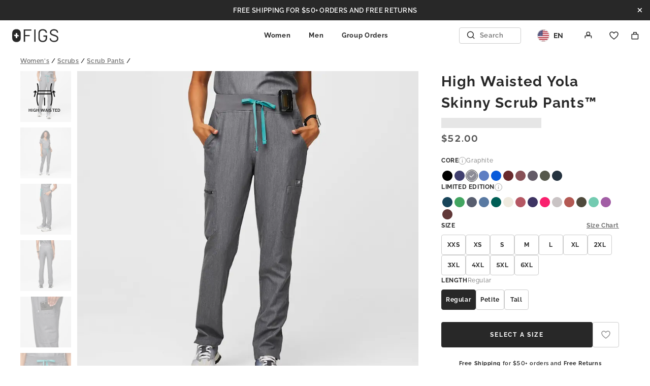

--- FILE ---
content_type: text/html; charset=utf-8
request_url: https://shop.wearfigs.com/products/womens-yola-high-waisted-yoga-waistband-skinny-scrub-pants-graphite
body_size: 22710
content:
<!doctype html>
<html class="no-js" lang="en">
  <head>
    <meta charset="utf-8">
<meta content="IE=edge" http-equiv="X-UA-Compatible">
<meta content="width=device-width,initial-scale=1" name="viewport">
<meta content="" name="theme-color">
<link crossorigin href="https://cdn.shopify.com" rel="preconnect"><title>
  women&#39;s Graphite Yola™ High Waisted 2.0 - Skinny Scrub Pants
 &ndash; FIGS </title>


  <meta name="description" content="Why We Love ThisYour new favorite pants. The FIONx High Waisted Yola™ features 11 pockets, side-slit ankles and a new high yoga waistband for next-level comfort. Model Fit Description Model is 5&#39;8&quot; / Wearing XS Regular Petite length: 28”, for heights up to 5’5” Regular length: 30”, for heights 5’6”- 5’8” Tall length: 3">


<meta name="robots" content="noindex, nofollow, noarchive">



<link rel="canonical" href="https://www.wearfigs.com/products/womens-yola-high-waisted-yoga-waistband-skinny-scrub-pants-graphite">

<link
  rel="shortcut icon"
  href="//cdn.shopify.com/s/files/1/0139/8942/files/figs_logo_64x64_c0439037-bf95-4849-be14-51cd2fc50c45_32x32.png?v=1551909852"
  type="image/png"
>

<link href="//shop.wearfigs.com/cdn/shop/t/3131/assets/theme.css?v=62785183332209057901744909177" rel="stylesheet" type="text/css" media="all" />






<meta property="og:site_name" content="FIGS " />
<meta property="og:url" content="https://shop.wearfigs.com/products/womens-yola-high-waisted-yoga-waistband-skinny-scrub-pants-graphite" />
<meta property="og:title" content="women's Graphite Yola™ High Waisted 2.0 - Skinny Scrub Pants" />
<meta property="og:type" content="product" />
<meta property="og:description" content="Why We Love ThisYour new favorite pants. The FIONx High Waisted Yola™ features 11 pockets, side-slit ankles and a new high yoga waistband for next-level comfort. Model Fit Description Model is 5&#39;8&quot; / Wearing XS Regular Petite length: 28”, for heights up to 5’5” Regular length: 30”, for heights 5’6”- 5’8” Tall length: 3" /><meta
    property="og:price:amount"
    content="52.00"
  />
  <meta property="og:price:currency" content="USD" /><meta
        property="og:image"
        content="http://shop.wearfigs.com/cdn/shop/products/Womens-HW-Yola-Pant-2.0-GRAPHITE-XS-1_e8413306-ab20-40cb-9922-17c7e8fa2cf5_1024x1024.jpg?v=1757439279"
      /><meta
        property="og:image"
        content="http://shop.wearfigs.com/cdn/shop/products/Womens-HW-Yola-Pant-2.0-GRAPHITE-XS-2_e25203a3-46f0-4c54-b9ec-a97fd4a66f6d_1024x1024.jpg?v=1757439279"
      /><meta
        property="og:image"
        content="http://shop.wearfigs.com/cdn/shop/products/Womens-HW-Yola-Pant-2.0-GRAPHITE-XS-3_374a2378-53bb-4f28-9b8c-92e5397900e2_1024x1024.jpg?v=1757439279"
      />
<meta
        property="og:image:secure_url"
        content="https://shop.wearfigs.com/cdn/shop/products/Womens-HW-Yola-Pant-2.0-GRAPHITE-XS-1_e8413306-ab20-40cb-9922-17c7e8fa2cf5_1024x1024.jpg?v=1757439279"
      /><meta
        property="og:image:secure_url"
        content="https://shop.wearfigs.com/cdn/shop/products/Womens-HW-Yola-Pant-2.0-GRAPHITE-XS-2_e25203a3-46f0-4c54-b9ec-a97fd4a66f6d_1024x1024.jpg?v=1757439279"
      /><meta
        property="og:image:secure_url"
        content="https://shop.wearfigs.com/cdn/shop/products/Womens-HW-Yola-Pant-2.0-GRAPHITE-XS-3_374a2378-53bb-4f28-9b8c-92e5397900e2_1024x1024.jpg?v=1757439279"
      />
<meta
  name="twitter:site"
  content="@"
/>
<meta name="twitter:card" content="summary_large_image" />
<meta name="twitter:title" content="women's Graphite Yola™ High Waisted 2.0 - Skinny Scrub Pants" />
<meta name="twitter:description" content="Why We Love ThisYour new favorite pants. The FIONx High Waisted Yola™ features 11 pockets, side-slit ankles and a new high yoga waistband for next-level comfort. Model Fit Description Model is 5&#39;8&quot; / Wearing XS Regular Petite length: 28”, for heights up to 5’5” Regular length: 30”, for heights 5’6”- 5’8” Tall length: 3" />



<noscript>
  <iframe height="0" src="//www.googletagmanager.com/ns.html?id=GTM-NLWDV6S" style="display:none;visibility:hidden" width="0"></iframe>
</noscript>
<script>var x = (function(w,d,s,l,i){w[l]=w[l]||[];w[l].push({'gtm.start':
  new Date().getTime(),event:'gtm.js'});var f=d.getElementsByTagName(s)[0],
  j=d.createElement(s),dl=l!='dataLayer'?'&l='+l:'';j.async=true;j.src=
  '//www.googletagmanager.com/gtm.js?id='+i+dl;f.parentNode.insertBefore(j,f);
  });(window.location.search.indexOf('gtm=off')===-1)&&x(window,document,'script','dataLayer','GTM-NLWDV6S');</script>



<script>
   (function(){window.whenDefined=function(a,b,c){a[b]?c():Object.defineProperty(a,b,{configurable:!0,enumerable:!0,writeable:!0,get:function(){return this["_"+b]},set:function(a){this["_"+b]=a,c()}})}}).call(this);
</script>



<script>
  document.documentElement.className = document.documentElement.className.replace(
    "no-js",
    "js"
  );
</script>
<script>
  window.theme = {
    strings: {
      addToCart:"Translation missing: en.products.product.add_to_cart",
      soldOut:"Translation missing: en.products.product.sold_out",
      waitlist:"Translation missing: en.products.product.waitlist",
      unavailable:"Translation missing: en.products.product.unavailable"},
    settings: {},
    jQuery: jQuery,
    moneyFormat:"\u003cspan class=money\u003e${{amount}}\u003c\/span\u003e"};
</script>

<script>
  /**
    * FriendBuy SmartPixel datalayer variables for GTM
    *
    * @see http://help.friendbuy.com/3rd-party-integrations/shopify
    * @see https://www.analyticsmania.com/post/data-layer-variable/#gref
    */
  document.addEventListener('DOMContentLoaded', function() {
    window.dataLayer = window.dataLayer || [];
    var customerId = '';

    window.dataLayer.push({
      ecommerce: {
        customer: {
          id: '',
          email: '',
          hashedEmail: customerId ? 'd41d8cd98f00b204e9800998ecf8427e' : '',
          phone: '',
          hashedPhone: customerId ? 'e3b0c44298fc1c149afbf4c8996fb92427ae41e4649b934ca495991b7852b855' : '',
          firstName: '',
          lastName: '',
          ordersCount: ''
        }
      }
    });
  });
</script>

<script>
  // Additional dataLayer variables
  window.dataLayer = window.dataLayer || [];
  window.dataLayer.push({
    'customer.id': '',
    'customer.email': '' || '',
    'customer.name': '',
    'customer.total.spent': ''
  });

  // Push view_cart event to GTM
  
</script>




  <script>
    // Do not redirect if url has an alternate template url parameter: `view`
    const hasAlternateViewUrlParam = window.location.search.slice(1).split('&').some(pair => pair.split('=')[0] === 'view'),
      isPage = false,
      magnoliaUrl = 'https://www.wearfigs.com';

    if(!hasAlternateViewUrlParam) {
      let redirectUrl = magnoliaUrl;

      if (!isPage) {
        let redirectPath = window.location.pathname.replace('/pages/shop-products/', '/products/');
        redirectUrl = `${magnoliaUrl}${redirectPath}`;
      }

      window.location.replace(redirectUrl);
    }
  </script>


<script src="//shop.wearfigs.com/cdn/shop/t/3131/assets/theme.js?v=103518796286508965401744909177" type="text/javascript"></script>

    <script>window.performance && window.performance.mark && window.performance.mark('shopify.content_for_header.start');</script><meta name="google-site-verification" content="_GliQsHZB3m8AgrBhPiDzpHawYPO8BGBRcrmddWYIlM">
<meta name="google-site-verification" content="ZirxKwxaDUB4ZkeopkbTx9vfvtqOs6j6eNsSav8IWPA">
<meta name="facebook-domain-verification" content="si18hds8gbsb4o6td92u2s1kwnxwkd">
<meta id="shopify-digital-wallet" name="shopify-digital-wallet" content="/1398942/digital_wallets/dialog">
<meta name="shopify-checkout-api-token" content="a949998c117e1091a9d537bba6d730e9">
<meta id="in-context-paypal-metadata" data-shop-id="1398942" data-venmo-supported="true" data-environment="production" data-locale="en_US" data-paypal-v4="true" data-currency="USD">
<link rel="alternate" hreflang="x-default" href="https://shop.wearfigs.com/products/womens-yola-high-waisted-yoga-waistband-skinny-scrub-pants-graphite">
<link rel="alternate" hreflang="en" href="https://shop.wearfigs.com/products/womens-yola-high-waisted-yoga-waistband-skinny-scrub-pants-graphite">
<link rel="alternate" hreflang="fr" href="https://shop.wearfigs.com/fr/products/womens-yola-high-waisted-yoga-waistband-skinny-scrub-pants-graphite">
<link rel="alternate" hreflang="de" href="https://shop.wearfigs.com/de/products/womens-yola-high-waisted-yoga-waistband-skinny-scrub-pants-graphite">
<link rel="alternate" hreflang="es" href="https://shop.wearfigs.com/es/products/womens-yola-high-waisted-yoga-waistband-skinny-scrub-pants-graphite">
<link rel="alternate" hreflang="ja" href="https://shop.wearfigs.com/ja/products/womens-yola-high-waisted-yoga-waistband-skinny-scrub-pants-graphite">
<link rel="alternate" hreflang="ko" href="https://shop.wearfigs.com/ko/products/womens-yola-high-waisted-yoga-waistband-skinny-scrub-pants-graphite">
<link rel="alternate" hreflang="en-MX" href="https://shop.wearfigs.com/en-mx/products/womens-yola-high-waisted-yoga-waistband-skinny-scrub-pants-graphite">
<link rel="alternate" hreflang="es-MX" href="https://shop.wearfigs.com/es-mx/products/womens-yola-high-waisted-yoga-waistband-skinny-scrub-pants-graphite">
<link rel="alternate" hreflang="en-DE" href="https://shop.wearfigs.com/en-de/products/womens-yola-high-waisted-yoga-waistband-skinny-scrub-pants-graphite">
<link rel="alternate" hreflang="de-DE" href="https://shop.wearfigs.com/de-de/products/womens-yola-high-waisted-yoga-waistband-skinny-scrub-pants-graphite">
<link rel="alternate" hreflang="en-FR" href="https://shop.wearfigs.com/en-fr/products/womens-yola-high-waisted-yoga-waistband-skinny-scrub-pants-graphite">
<link rel="alternate" hreflang="fr-FR" href="https://shop.wearfigs.com/fr-fr/products/womens-yola-high-waisted-yoga-waistband-skinny-scrub-pants-graphite">
<link rel="alternate" type="application/json+oembed" href="https://shop.wearfigs.com/products/womens-yola-high-waisted-yoga-waistband-skinny-scrub-pants-graphite.oembed">
<script async="async" src="/checkouts/internal/preloads.js?locale=en-US"></script>
<link rel="preconnect" href="https://shop.app" crossorigin="anonymous">
<script async="async" src="https://shop.app/checkouts/internal/preloads.js?locale=en-US&shop_id=1398942" crossorigin="anonymous"></script>
<script id="apple-pay-shop-capabilities" type="application/json">{"shopId":1398942,"countryCode":"US","currencyCode":"USD","merchantCapabilities":["supports3DS"],"merchantId":"gid:\/\/shopify\/Shop\/1398942","merchantName":"FIGS ","requiredBillingContactFields":["postalAddress","email","phone"],"requiredShippingContactFields":["postalAddress","email","phone"],"shippingType":"shipping","supportedNetworks":["visa","masterCard","amex","discover","elo","jcb"],"total":{"type":"pending","label":"FIGS ","amount":"1.00"},"shopifyPaymentsEnabled":true,"supportsSubscriptions":true}</script>
<script id="shopify-features" type="application/json">{"accessToken":"a949998c117e1091a9d537bba6d730e9","betas":["rich-media-storefront-analytics"],"domain":"shop.wearfigs.com","predictiveSearch":true,"shopId":1398942,"locale":"en"}</script>
<script>var Shopify = Shopify || {};
Shopify.shop = "figsscrubs.myshopify.com";
Shopify.locale = "en";
Shopify.currency = {"active":"USD","rate":"1.0"};
Shopify.country = "US";
Shopify.theme = {"name":"figs-headless-1-3-13","id":141669302448,"schema_name":"FIGS Headless","schema_version":"1.3.13","theme_store_id":null,"role":"main"};
Shopify.theme.handle = "null";
Shopify.theme.style = {"id":null,"handle":null};
Shopify.cdnHost = "shop.wearfigs.com/cdn";
Shopify.routes = Shopify.routes || {};
Shopify.routes.root = "/";</script>
<script type="module">!function(o){(o.Shopify=o.Shopify||{}).modules=!0}(window);</script>
<script>!function(o){function n(){var o=[];function n(){o.push(Array.prototype.slice.apply(arguments))}return n.q=o,n}var t=o.Shopify=o.Shopify||{};t.loadFeatures=n(),t.autoloadFeatures=n()}(window);</script>
<script>
  window.ShopifyPay = window.ShopifyPay || {};
  window.ShopifyPay.apiHost = "shop.app\/pay";
  window.ShopifyPay.redirectState = null;
</script>
<script id="shop-js-analytics" type="application/json">{"pageType":"product"}</script>
<script defer="defer" async type="module" src="//shop.wearfigs.com/cdn/shopifycloud/shop-js/modules/v2/client.init-shop-cart-sync_C5BV16lS.en.esm.js"></script>
<script defer="defer" async type="module" src="//shop.wearfigs.com/cdn/shopifycloud/shop-js/modules/v2/chunk.common_CygWptCX.esm.js"></script>
<script type="module">
  await import("//shop.wearfigs.com/cdn/shopifycloud/shop-js/modules/v2/client.init-shop-cart-sync_C5BV16lS.en.esm.js");
await import("//shop.wearfigs.com/cdn/shopifycloud/shop-js/modules/v2/chunk.common_CygWptCX.esm.js");

  window.Shopify.SignInWithShop?.initShopCartSync?.({"fedCMEnabled":true,"windoidEnabled":true});

</script>
<script>
  window.Shopify = window.Shopify || {};
  if (!window.Shopify.featureAssets) window.Shopify.featureAssets = {};
  window.Shopify.featureAssets['shop-js'] = {"shop-cart-sync":["modules/v2/client.shop-cart-sync_ZFArdW7E.en.esm.js","modules/v2/chunk.common_CygWptCX.esm.js"],"init-fed-cm":["modules/v2/client.init-fed-cm_CmiC4vf6.en.esm.js","modules/v2/chunk.common_CygWptCX.esm.js"],"shop-button":["modules/v2/client.shop-button_tlx5R9nI.en.esm.js","modules/v2/chunk.common_CygWptCX.esm.js"],"shop-cash-offers":["modules/v2/client.shop-cash-offers_DOA2yAJr.en.esm.js","modules/v2/chunk.common_CygWptCX.esm.js","modules/v2/chunk.modal_D71HUcav.esm.js"],"init-windoid":["modules/v2/client.init-windoid_sURxWdc1.en.esm.js","modules/v2/chunk.common_CygWptCX.esm.js"],"shop-toast-manager":["modules/v2/client.shop-toast-manager_ClPi3nE9.en.esm.js","modules/v2/chunk.common_CygWptCX.esm.js"],"init-shop-email-lookup-coordinator":["modules/v2/client.init-shop-email-lookup-coordinator_B8hsDcYM.en.esm.js","modules/v2/chunk.common_CygWptCX.esm.js"],"init-shop-cart-sync":["modules/v2/client.init-shop-cart-sync_C5BV16lS.en.esm.js","modules/v2/chunk.common_CygWptCX.esm.js"],"avatar":["modules/v2/client.avatar_BTnouDA3.en.esm.js"],"pay-button":["modules/v2/client.pay-button_FdsNuTd3.en.esm.js","modules/v2/chunk.common_CygWptCX.esm.js"],"init-customer-accounts":["modules/v2/client.init-customer-accounts_DxDtT_ad.en.esm.js","modules/v2/client.shop-login-button_C5VAVYt1.en.esm.js","modules/v2/chunk.common_CygWptCX.esm.js","modules/v2/chunk.modal_D71HUcav.esm.js"],"init-shop-for-new-customer-accounts":["modules/v2/client.init-shop-for-new-customer-accounts_ChsxoAhi.en.esm.js","modules/v2/client.shop-login-button_C5VAVYt1.en.esm.js","modules/v2/chunk.common_CygWptCX.esm.js","modules/v2/chunk.modal_D71HUcav.esm.js"],"shop-login-button":["modules/v2/client.shop-login-button_C5VAVYt1.en.esm.js","modules/v2/chunk.common_CygWptCX.esm.js","modules/v2/chunk.modal_D71HUcav.esm.js"],"init-customer-accounts-sign-up":["modules/v2/client.init-customer-accounts-sign-up_CPSyQ0Tj.en.esm.js","modules/v2/client.shop-login-button_C5VAVYt1.en.esm.js","modules/v2/chunk.common_CygWptCX.esm.js","modules/v2/chunk.modal_D71HUcav.esm.js"],"shop-follow-button":["modules/v2/client.shop-follow-button_Cva4Ekp9.en.esm.js","modules/v2/chunk.common_CygWptCX.esm.js","modules/v2/chunk.modal_D71HUcav.esm.js"],"checkout-modal":["modules/v2/client.checkout-modal_BPM8l0SH.en.esm.js","modules/v2/chunk.common_CygWptCX.esm.js","modules/v2/chunk.modal_D71HUcav.esm.js"],"lead-capture":["modules/v2/client.lead-capture_Bi8yE_yS.en.esm.js","modules/v2/chunk.common_CygWptCX.esm.js","modules/v2/chunk.modal_D71HUcav.esm.js"],"shop-login":["modules/v2/client.shop-login_D6lNrXab.en.esm.js","modules/v2/chunk.common_CygWptCX.esm.js","modules/v2/chunk.modal_D71HUcav.esm.js"],"payment-terms":["modules/v2/client.payment-terms_CZxnsJam.en.esm.js","modules/v2/chunk.common_CygWptCX.esm.js","modules/v2/chunk.modal_D71HUcav.esm.js"]};
</script>
<script>(function() {
  var isLoaded = false;
  function asyncLoad() {
    if (isLoaded) return;
    isLoaded = true;
    var urls = ["\/\/shopify.privy.com\/widget.js?shop=figsscrubs.myshopify.com","https:\/\/rbqnb9ch.wearfigs.com\/assets\/shopify.js?rb_init_key=Zmlnc3x2aWV3fHB1cmNoYXNlfHNpZ251cHxsb2dpbg==\u0026shop=figsscrubs.myshopify.com","\/\/d1g60gq433mjl8.cloudfront.net\/assets\/js\/shopify.php?wca_id=1411344802476211\u0026version=1.29\u0026fpo=1\u0026s_tag_id=cfc785d1-a6c1-4b34-bdee-2b6334c192e8\u0026sn_sign=1\u0026shop=figsscrubs.myshopify.com","https:\/\/prod-configuration-app.integrations-itbl.co\/app\/script?shop=figsscrubs.myshopify.com","https:\/\/static.fbot.me\/shopify\/friendbuy-shopify.js?merchantId=55773582-8d2f-4f00-9a3a-559bee7b2831\u0026shop=figsscrubs.myshopify.com","https:\/\/crossborder-integration.global-e.com\/resources\/js\/app?shop=figsscrubs.myshopify.com","https:\/\/intg.snapchat.com\/shopify\/shopify-scevent-init.js?id=cfc785d1-a6c1-4b34-bdee-2b6334c192e8\u0026shop=figsscrubs.myshopify.com","\/\/cdn.shopify.com\/proxy\/314d305059a82a883b1ce302295dcb9c0f9be7884577312bc156f0899552ceed\/web.global-e.com\/merchant\/storefrontattributes?merchantid=1476\u0026shop=figsscrubs.myshopify.com\u0026sp-cache-control=cHVibGljLCBtYXgtYWdlPTkwMA","https:\/\/container.pepperjam.com\/43119890.js?shop=figsscrubs.myshopify.com","https:\/\/cdn.attn.tv\/wearfigs\/dtag.js?shop=figsscrubs.myshopify.com","https:\/\/connect.nosto.com\/include\/script\/shopify-1398942.js?shop=figsscrubs.myshopify.com","https:\/\/ecommplugins-scripts.trustpilot.com\/v2.1\/js\/header.min.js?settings=eyJrZXkiOiJ4b0NCZEpUbWFyMUljcTNWIiwicyI6Im5vbmUifQ==\u0026shop=figsscrubs.myshopify.com","https:\/\/ecommplugins-scripts.trustpilot.com\/v2.1\/js\/success.min.js?settings=eyJrZXkiOiJ4b0NCZEpUbWFyMUljcTNWIiwicyI6Im5vbmUiLCJ0IjpbIm9yZGVycy9wYWlkIiwidHJ1c3RwaWxvdE9yZGVyQ29uZmlybWVkIl0sInYiOiIiLCJhIjoiIn0=\u0026shop=figsscrubs.myshopify.com","https:\/\/ecommplugins-trustboxsettings.trustpilot.com\/figsscrubs.myshopify.com.js?settings=1743210587788\u0026shop=figsscrubs.myshopify.com","https:\/\/creditsyard.com\/js\/integrations\/script.js?shop=figsscrubs.myshopify.com","https:\/\/static-resources.botnot.io\/js\/yofi-telemetry-prod.min.js?v=202507082122\u0026shop=figsscrubs.myshopify.com","\/\/cdn.shopify.com\/proxy\/0b1f3305274856ebb2a2800f205cbabb12043bf5c6b1e8b7d0f388f3c6c34fac\/cdn-scripts.signifyd.com\/shopify\/script-tag.js?shop=figsscrubs.myshopify.com\u0026sp-cache-control=cHVibGljLCBtYXgtYWdlPTkwMA","https:\/\/str.rise-ai.com\/?shop=figsscrubs.myshopify.com","https:\/\/strn.rise-ai.com\/?shop=figsscrubs.myshopify.com"];
    for (var i = 0; i < urls.length; i++) {
      var s = document.createElement('script');
      s.type = 'text/javascript';
      s.async = true;
      s.src = urls[i];
      var x = document.getElementsByTagName('script')[0];
      x.parentNode.insertBefore(s, x);
    }
  };
  if(window.attachEvent) {
    window.attachEvent('onload', asyncLoad);
  } else {
    window.addEventListener('load', asyncLoad, false);
  }
})();</script>
<script id="__st">var __st={"a":1398942,"offset":-28800,"reqid":"460004de-788f-44a9-bcd6-169c8fb09e62-1768835573","pageurl":"shop.wearfigs.com\/products\/womens-yola-high-waisted-yoga-waistband-skinny-scrub-pants-graphite","u":"790a555d75ec","p":"product","rtyp":"product","rid":6999706009776};</script>
<script>window.ShopifyPaypalV4VisibilityTracking = true;</script>
<script id="captcha-bootstrap">!function(){'use strict';const t='contact',e='account',n='new_comment',o=[[t,t],['blogs',n],['comments',n],[t,'customer']],c=[[e,'customer_login'],[e,'guest_login'],[e,'recover_customer_password'],[e,'create_customer']],r=t=>t.map((([t,e])=>`form[action*='/${t}']:not([data-nocaptcha='true']) input[name='form_type'][value='${e}']`)).join(','),a=t=>()=>t?[...document.querySelectorAll(t)].map((t=>t.form)):[];function s(){const t=[...o],e=r(t);return a(e)}const i='password',u='form_key',d=['recaptcha-v3-token','g-recaptcha-response','h-captcha-response',i],f=()=>{try{return window.sessionStorage}catch{return}},m='__shopify_v',_=t=>t.elements[u];function p(t,e,n=!1){try{const o=window.sessionStorage,c=JSON.parse(o.getItem(e)),{data:r}=function(t){const{data:e,action:n}=t;return t[m]||n?{data:e,action:n}:{data:t,action:n}}(c);for(const[e,n]of Object.entries(r))t.elements[e]&&(t.elements[e].value=n);n&&o.removeItem(e)}catch(o){console.error('form repopulation failed',{error:o})}}const l='form_type',E='cptcha';function T(t){t.dataset[E]=!0}const w=window,h=w.document,L='Shopify',v='ce_forms',y='captcha';let A=!1;((t,e)=>{const n=(g='f06e6c50-85a8-45c8-87d0-21a2b65856fe',I='https://cdn.shopify.com/shopifycloud/storefront-forms-hcaptcha/ce_storefront_forms_captcha_hcaptcha.v1.5.2.iife.js',D={infoText:'Protected by hCaptcha',privacyText:'Privacy',termsText:'Terms'},(t,e,n)=>{const o=w[L][v],c=o.bindForm;if(c)return c(t,g,e,D).then(n);var r;o.q.push([[t,g,e,D],n]),r=I,A||(h.body.append(Object.assign(h.createElement('script'),{id:'captcha-provider',async:!0,src:r})),A=!0)});var g,I,D;w[L]=w[L]||{},w[L][v]=w[L][v]||{},w[L][v].q=[],w[L][y]=w[L][y]||{},w[L][y].protect=function(t,e){n(t,void 0,e),T(t)},Object.freeze(w[L][y]),function(t,e,n,w,h,L){const[v,y,A,g]=function(t,e,n){const i=e?o:[],u=t?c:[],d=[...i,...u],f=r(d),m=r(i),_=r(d.filter((([t,e])=>n.includes(e))));return[a(f),a(m),a(_),s()]}(w,h,L),I=t=>{const e=t.target;return e instanceof HTMLFormElement?e:e&&e.form},D=t=>v().includes(t);t.addEventListener('submit',(t=>{const e=I(t);if(!e)return;const n=D(e)&&!e.dataset.hcaptchaBound&&!e.dataset.recaptchaBound,o=_(e),c=g().includes(e)&&(!o||!o.value);(n||c)&&t.preventDefault(),c&&!n&&(function(t){try{if(!f())return;!function(t){const e=f();if(!e)return;const n=_(t);if(!n)return;const o=n.value;o&&e.removeItem(o)}(t);const e=Array.from(Array(32),(()=>Math.random().toString(36)[2])).join('');!function(t,e){_(t)||t.append(Object.assign(document.createElement('input'),{type:'hidden',name:u})),t.elements[u].value=e}(t,e),function(t,e){const n=f();if(!n)return;const o=[...t.querySelectorAll(`input[type='${i}']`)].map((({name:t})=>t)),c=[...d,...o],r={};for(const[a,s]of new FormData(t).entries())c.includes(a)||(r[a]=s);n.setItem(e,JSON.stringify({[m]:1,action:t.action,data:r}))}(t,e)}catch(e){console.error('failed to persist form',e)}}(e),e.submit())}));const S=(t,e)=>{t&&!t.dataset[E]&&(n(t,e.some((e=>e===t))),T(t))};for(const o of['focusin','change'])t.addEventListener(o,(t=>{const e=I(t);D(e)&&S(e,y())}));const B=e.get('form_key'),M=e.get(l),P=B&&M;t.addEventListener('DOMContentLoaded',(()=>{const t=y();if(P)for(const e of t)e.elements[l].value===M&&p(e,B);[...new Set([...A(),...v().filter((t=>'true'===t.dataset.shopifyCaptcha))])].forEach((e=>S(e,t)))}))}(h,new URLSearchParams(w.location.search),n,t,e,['guest_login'])})(!0,!0)}();</script>
<script integrity="sha256-4kQ18oKyAcykRKYeNunJcIwy7WH5gtpwJnB7kiuLZ1E=" data-source-attribution="shopify.loadfeatures" defer="defer" src="//shop.wearfigs.com/cdn/shopifycloud/storefront/assets/storefront/load_feature-a0a9edcb.js" crossorigin="anonymous"></script>
<script crossorigin="anonymous" defer="defer" src="//shop.wearfigs.com/cdn/shopifycloud/storefront/assets/shopify_pay/storefront-65b4c6d7.js?v=20250812"></script>
<script data-source-attribution="shopify.dynamic_checkout.dynamic.init">var Shopify=Shopify||{};Shopify.PaymentButton=Shopify.PaymentButton||{isStorefrontPortableWallets:!0,init:function(){window.Shopify.PaymentButton.init=function(){};var t=document.createElement("script");t.src="https://shop.wearfigs.com/cdn/shopifycloud/portable-wallets/latest/portable-wallets.en.js",t.type="module",document.head.appendChild(t)}};
</script>
<script data-source-attribution="shopify.dynamic_checkout.buyer_consent">
  function portableWalletsHideBuyerConsent(e){var t=document.getElementById("shopify-buyer-consent"),n=document.getElementById("shopify-subscription-policy-button");t&&n&&(t.classList.add("hidden"),t.setAttribute("aria-hidden","true"),n.removeEventListener("click",e))}function portableWalletsShowBuyerConsent(e){var t=document.getElementById("shopify-buyer-consent"),n=document.getElementById("shopify-subscription-policy-button");t&&n&&(t.classList.remove("hidden"),t.removeAttribute("aria-hidden"),n.addEventListener("click",e))}window.Shopify?.PaymentButton&&(window.Shopify.PaymentButton.hideBuyerConsent=portableWalletsHideBuyerConsent,window.Shopify.PaymentButton.showBuyerConsent=portableWalletsShowBuyerConsent);
</script>
<script data-source-attribution="shopify.dynamic_checkout.cart.bootstrap">document.addEventListener("DOMContentLoaded",(function(){function t(){return document.querySelector("shopify-accelerated-checkout-cart, shopify-accelerated-checkout")}if(t())Shopify.PaymentButton.init();else{new MutationObserver((function(e,n){t()&&(Shopify.PaymentButton.init(),n.disconnect())})).observe(document.body,{childList:!0,subtree:!0})}}));
</script>
<link id="shopify-accelerated-checkout-styles" rel="stylesheet" media="screen" href="https://shop.wearfigs.com/cdn/shopifycloud/portable-wallets/latest/accelerated-checkout-backwards-compat.css" crossorigin="anonymous">
<style id="shopify-accelerated-checkout-cart">
        #shopify-buyer-consent {
  margin-top: 1em;
  display: inline-block;
  width: 100%;
}

#shopify-buyer-consent.hidden {
  display: none;
}

#shopify-subscription-policy-button {
  background: none;
  border: none;
  padding: 0;
  text-decoration: underline;
  font-size: inherit;
  cursor: pointer;
}

#shopify-subscription-policy-button::before {
  box-shadow: none;
}

      </style>

<script>window.performance && window.performance.mark && window.performance.mark('shopify.content_for_header.end');</script>
  <!-- BEGIN app block: shopify://apps/friendbuy-loyalty-referrals/blocks/friendbuy-auth-block/de138aa5-e87b-41e6-8e61-0dec9a2f9e38 --><script type="application/javascript">
  window["friendbuyAPI"] = friendbuyAPI = window["friendbuyAPI"] || [];
  friendbuyAPI.merchantId = "55773582-8d2f-4f00-9a3a-559bee7b2831";
  friendbuyAPI.shopify = {
    page: "women&#39;s Graphite Yola™ High Waisted 2.0 - Skinny Scrub Pants",
    
  }
</script>

<!-- END app block --><link href="https://monorail-edge.shopifysvc.com" rel="dns-prefetch">
<script>(function(){if ("sendBeacon" in navigator && "performance" in window) {try {var session_token_from_headers = performance.getEntriesByType('navigation')[0].serverTiming.find(x => x.name == '_s').description;} catch {var session_token_from_headers = undefined;}var session_cookie_matches = document.cookie.match(/_shopify_s=([^;]*)/);var session_token_from_cookie = session_cookie_matches && session_cookie_matches.length === 2 ? session_cookie_matches[1] : "";var session_token = session_token_from_headers || session_token_from_cookie || "";function handle_abandonment_event(e) {var entries = performance.getEntries().filter(function(entry) {return /monorail-edge.shopifysvc.com/.test(entry.name);});if (!window.abandonment_tracked && entries.length === 0) {window.abandonment_tracked = true;var currentMs = Date.now();var navigation_start = performance.timing.navigationStart;var payload = {shop_id: 1398942,url: window.location.href,navigation_start,duration: currentMs - navigation_start,session_token,page_type: "product"};window.navigator.sendBeacon("https://monorail-edge.shopifysvc.com/v1/produce", JSON.stringify({schema_id: "online_store_buyer_site_abandonment/1.1",payload: payload,metadata: {event_created_at_ms: currentMs,event_sent_at_ms: currentMs}}));}}window.addEventListener('pagehide', handle_abandonment_event);}}());</script>
<script id="web-pixels-manager-setup">(function e(e,d,r,n,o){if(void 0===o&&(o={}),!Boolean(null===(a=null===(i=window.Shopify)||void 0===i?void 0:i.analytics)||void 0===a?void 0:a.replayQueue)){var i,a;window.Shopify=window.Shopify||{};var t=window.Shopify;t.analytics=t.analytics||{};var s=t.analytics;s.replayQueue=[],s.publish=function(e,d,r){return s.replayQueue.push([e,d,r]),!0};try{self.performance.mark("wpm:start")}catch(e){}var l=function(){var e={modern:/Edge?\/(1{2}[4-9]|1[2-9]\d|[2-9]\d{2}|\d{4,})\.\d+(\.\d+|)|Firefox\/(1{2}[4-9]|1[2-9]\d|[2-9]\d{2}|\d{4,})\.\d+(\.\d+|)|Chrom(ium|e)\/(9{2}|\d{3,})\.\d+(\.\d+|)|(Maci|X1{2}).+ Version\/(15\.\d+|(1[6-9]|[2-9]\d|\d{3,})\.\d+)([,.]\d+|)( \(\w+\)|)( Mobile\/\w+|) Safari\/|Chrome.+OPR\/(9{2}|\d{3,})\.\d+\.\d+|(CPU[ +]OS|iPhone[ +]OS|CPU[ +]iPhone|CPU IPhone OS|CPU iPad OS)[ +]+(15[._]\d+|(1[6-9]|[2-9]\d|\d{3,})[._]\d+)([._]\d+|)|Android:?[ /-](13[3-9]|1[4-9]\d|[2-9]\d{2}|\d{4,})(\.\d+|)(\.\d+|)|Android.+Firefox\/(13[5-9]|1[4-9]\d|[2-9]\d{2}|\d{4,})\.\d+(\.\d+|)|Android.+Chrom(ium|e)\/(13[3-9]|1[4-9]\d|[2-9]\d{2}|\d{4,})\.\d+(\.\d+|)|SamsungBrowser\/([2-9]\d|\d{3,})\.\d+/,legacy:/Edge?\/(1[6-9]|[2-9]\d|\d{3,})\.\d+(\.\d+|)|Firefox\/(5[4-9]|[6-9]\d|\d{3,})\.\d+(\.\d+|)|Chrom(ium|e)\/(5[1-9]|[6-9]\d|\d{3,})\.\d+(\.\d+|)([\d.]+$|.*Safari\/(?![\d.]+ Edge\/[\d.]+$))|(Maci|X1{2}).+ Version\/(10\.\d+|(1[1-9]|[2-9]\d|\d{3,})\.\d+)([,.]\d+|)( \(\w+\)|)( Mobile\/\w+|) Safari\/|Chrome.+OPR\/(3[89]|[4-9]\d|\d{3,})\.\d+\.\d+|(CPU[ +]OS|iPhone[ +]OS|CPU[ +]iPhone|CPU IPhone OS|CPU iPad OS)[ +]+(10[._]\d+|(1[1-9]|[2-9]\d|\d{3,})[._]\d+)([._]\d+|)|Android:?[ /-](13[3-9]|1[4-9]\d|[2-9]\d{2}|\d{4,})(\.\d+|)(\.\d+|)|Mobile Safari.+OPR\/([89]\d|\d{3,})\.\d+\.\d+|Android.+Firefox\/(13[5-9]|1[4-9]\d|[2-9]\d{2}|\d{4,})\.\d+(\.\d+|)|Android.+Chrom(ium|e)\/(13[3-9]|1[4-9]\d|[2-9]\d{2}|\d{4,})\.\d+(\.\d+|)|Android.+(UC? ?Browser|UCWEB|U3)[ /]?(15\.([5-9]|\d{2,})|(1[6-9]|[2-9]\d|\d{3,})\.\d+)\.\d+|SamsungBrowser\/(5\.\d+|([6-9]|\d{2,})\.\d+)|Android.+MQ{2}Browser\/(14(\.(9|\d{2,})|)|(1[5-9]|[2-9]\d|\d{3,})(\.\d+|))(\.\d+|)|K[Aa][Ii]OS\/(3\.\d+|([4-9]|\d{2,})\.\d+)(\.\d+|)/},d=e.modern,r=e.legacy,n=navigator.userAgent;return n.match(d)?"modern":n.match(r)?"legacy":"unknown"}(),u="modern"===l?"modern":"legacy",c=(null!=n?n:{modern:"",legacy:""})[u],f=function(e){return[e.baseUrl,"/wpm","/b",e.hashVersion,"modern"===e.buildTarget?"m":"l",".js"].join("")}({baseUrl:d,hashVersion:r,buildTarget:u}),m=function(e){var d=e.version,r=e.bundleTarget,n=e.surface,o=e.pageUrl,i=e.monorailEndpoint;return{emit:function(e){var a=e.status,t=e.errorMsg,s=(new Date).getTime(),l=JSON.stringify({metadata:{event_sent_at_ms:s},events:[{schema_id:"web_pixels_manager_load/3.1",payload:{version:d,bundle_target:r,page_url:o,status:a,surface:n,error_msg:t},metadata:{event_created_at_ms:s}}]});if(!i)return console&&console.warn&&console.warn("[Web Pixels Manager] No Monorail endpoint provided, skipping logging."),!1;try{return self.navigator.sendBeacon.bind(self.navigator)(i,l)}catch(e){}var u=new XMLHttpRequest;try{return u.open("POST",i,!0),u.setRequestHeader("Content-Type","text/plain"),u.send(l),!0}catch(e){return console&&console.warn&&console.warn("[Web Pixels Manager] Got an unhandled error while logging to Monorail."),!1}}}}({version:r,bundleTarget:l,surface:e.surface,pageUrl:self.location.href,monorailEndpoint:e.monorailEndpoint});try{o.browserTarget=l,function(e){var d=e.src,r=e.async,n=void 0===r||r,o=e.onload,i=e.onerror,a=e.sri,t=e.scriptDataAttributes,s=void 0===t?{}:t,l=document.createElement("script"),u=document.querySelector("head"),c=document.querySelector("body");if(l.async=n,l.src=d,a&&(l.integrity=a,l.crossOrigin="anonymous"),s)for(var f in s)if(Object.prototype.hasOwnProperty.call(s,f))try{l.dataset[f]=s[f]}catch(e){}if(o&&l.addEventListener("load",o),i&&l.addEventListener("error",i),u)u.appendChild(l);else{if(!c)throw new Error("Did not find a head or body element to append the script");c.appendChild(l)}}({src:f,async:!0,onload:function(){if(!function(){var e,d;return Boolean(null===(d=null===(e=window.Shopify)||void 0===e?void 0:e.analytics)||void 0===d?void 0:d.initialized)}()){var d=window.webPixelsManager.init(e)||void 0;if(d){var r=window.Shopify.analytics;r.replayQueue.forEach((function(e){var r=e[0],n=e[1],o=e[2];d.publishCustomEvent(r,n,o)})),r.replayQueue=[],r.publish=d.publishCustomEvent,r.visitor=d.visitor,r.initialized=!0}}},onerror:function(){return m.emit({status:"failed",errorMsg:"".concat(f," has failed to load")})},sri:function(e){var d=/^sha384-[A-Za-z0-9+/=]+$/;return"string"==typeof e&&d.test(e)}(c)?c:"",scriptDataAttributes:o}),m.emit({status:"loading"})}catch(e){m.emit({status:"failed",errorMsg:(null==e?void 0:e.message)||"Unknown error"})}}})({shopId: 1398942,storefrontBaseUrl: "https://shop.wearfigs.com",extensionsBaseUrl: "https://extensions.shopifycdn.com/cdn/shopifycloud/web-pixels-manager",monorailEndpoint: "https://monorail-edge.shopifysvc.com/unstable/produce_batch",surface: "storefront-renderer",enabledBetaFlags: ["2dca8a86"],webPixelsConfigList: [{"id":"1236959408","configuration":"{\"accountID\":\"facct_01ka227r96vx8jfnjax1z3nvj2\"}","eventPayloadVersion":"v1","runtimeContext":"STRICT","scriptVersion":"b512ad51efb2fbd80a0b3630d2f185b8","type":"APP","apiClientId":61620781057,"privacyPurposes":["ANALYTICS","MARKETING","SALE_OF_DATA"],"dataSharingAdjustments":{"protectedCustomerApprovalScopes":["read_customer_email","read_customer_name","read_customer_personal_data","read_customer_phone"]}},{"id":"1085538480","configuration":"{\"eventMapping\":\"{\\\"conversion\\\":{\\\"page_viewed\\\":\\\"8oWCnpf1AxVzsNuLshIzAL\\\",\\\"product_viewed\\\":\\\"8smvNWHYdJE1IO8J6w1LiD\\\",\\\"product_added_to_cart\\\":\\\"B0c7j6HGs4Q6KfhxemY9Ae\\\",\\\"checkout_started\\\":\\\"XN9XFeHFFx1zv33DNJZS3I\\\",\\\"payment_info_submitted\\\":\\\"DETLcXJfYhuAiJp2wHipBS\\\",\\\"checkout_completed\\\":\\\"K98Gf5XTJYPoujkeoTo0xY\\\",\\\"search_submitted\\\":\\\"jj8yisbzhsWvCu2XbD7n9D\\\",\\\"collection_viewed\\\":\\\"JTlMvJmcexi4l17ZAzX5HZ\\\"},\\\"events\\\":{\\\"page_viewed\\\":\\\"40xaS6EUIGiIptiPgj9nWd\\\",\\\"product_viewed\\\":\\\"tZtFTZuQC1oNCSDDadk40E\\\",\\\"product_added_to_cart\\\":\\\"8lFKTFnmoOK6y8wsKzca5b\\\",\\\"checkout_started\\\":\\\"wJr8A78AqDOlIvsrBKNVGY\\\",\\\"payment_info_submitted\\\":\\\"wyvEMhgvcNLBAsMaelRzzh\\\",\\\"checkout_completed\\\":\\\"tvdQxtMzVIIboNTsBFqT0y\\\",\\\"search_submitted\\\":\\\"mMlKC79zVL4lqcKSCC2kbF\\\",\\\"collection_viewed\\\":\\\"B7H7a9ztxPwUBXToLkbXeF\\\"}}\",\"shopId\":\"gid:\/\/shopify\/Shop\/1398942\"}","eventPayloadVersion":"v1","runtimeContext":"STRICT","scriptVersion":"366b3a9010347d184560eaf557f14210","type":"APP","apiClientId":81768316929,"privacyPurposes":["SALE_OF_DATA"],"dataSharingAdjustments":{"protectedCustomerApprovalScopes":["read_customer_address","read_customer_email","read_customer_name","read_customer_personal_data","read_customer_phone"]}},{"id":"1068957872","configuration":"{ \"pixelString\": \"Zmlnc3x2aWV3fHB1cmNoYXNlfHNpZ251cHxsb2dpbg==\", \"cname\": \"rbqnb9ch.wearfigs.com\" }","eventPayloadVersion":"v1","runtimeContext":"STRICT","scriptVersion":"47f1b42b6a572203711840cbbb197625","type":"APP","apiClientId":134039371777,"privacyPurposes":["ANALYTICS","MARKETING","SALE_OF_DATA"],"dataSharingAdjustments":{"protectedCustomerApprovalScopes":["read_customer_address","read_customer_email","read_customer_personal_data","read_customer_phone"]}},{"id":"1032683696","configuration":"{\"config\":\"{\\\"google_tag_ids\\\":[\\\"AW-17289084770\\\",\\\"AW-10949177183\\\",\\\"AW-17058108633\\\",\\\"AW-17293310927\\\",\\\"AW-10896688236\\\",\\\"AW-10896688608\\\",\\\"AW-17058103260\\\",\\\"AW-655922783\\\",\\\"AW-671967648\\\",\\\"AW-615428503\\\",\\\"GT-KT5CTMKC\\\",\\\"AW-10896681039\\\",\\\"G-HSQT51TL60\\\"],\\\"target_country\\\":\\\"ZZ\\\",\\\"gtag_events\\\":[{\\\"type\\\":\\\"search\\\",\\\"action_label\\\":\\\"G-HSQT51TL60\\\"},{\\\"type\\\":\\\"begin_checkout\\\",\\\"action_label\\\":[\\\"AW-655922783\\\/iQ5WCJC1pvMBEN-s4rgC\\\",\\\"AW-671967648\\\/NjOJCO3itPMBEKDTtcAC\\\",\\\"AW-984949555\\\/JnAUCOCTlfMBELPG1NUD\\\",\\\"AW-615428503\\\/TSMbCMmXlfMBEJfjuqUC\\\",\\\"G-HSQT51TL60\\\"]},{\\\"type\\\":\\\"view_item\\\",\\\"action_label\\\":\\\"G-HSQT51TL60\\\"},{\\\"type\\\":\\\"purchase\\\",\\\"action_label\\\":[\\\"AW-17289084770\\\/gNeZCJa7pe0aEOL-ibRA\\\",\\\"AW-10949177183\\\/v0_gCKmI7M0DEN_e_OQo\\\",\\\"AW-17058108633\\\/FDHiCMar1MYaENmp-MU_\\\",\\\"AW-17293310927\\\/Wx_PCLnxtO0aEM_3i7ZA\\\",\\\"AW-10896688236\\\/qzilCIP5wLoDEOyI-cso\\\",\\\"AW-10896688608\\\/ubVKCKfY9LoDEOCL-cso\\\",\\\"AW-17058103260\\\/d9I7CL_Y0cYaENz_98U_\\\",\\\"AW-655922783\\\/bbR-CNucsssBEN-s4rgC\\\",\\\"AW-671967648\\\/Vx_LCOrb5cEBEKDTtcAC\\\",\\\"AW-615428503\\\/l-C_COa6kdgBEJfjuqUC\\\",\\\"AW-984949555\\\/-dE_CNqR12gQs8bU1QM\\\",\\\"AW-10896681039\\\/RsRNCMTJ87oDEM_Q-Mso\\\",\\\"G-HSQT51TL60\\\"]},{\\\"type\\\":\\\"page_view\\\",\\\"action_label\\\":\\\"G-HSQT51TL60\\\"},{\\\"type\\\":\\\"add_payment_info\\\",\\\"action_label\\\":\\\"G-HSQT51TL60\\\"},{\\\"type\\\":\\\"add_to_cart\\\",\\\"action_label\\\":\\\"G-HSQT51TL60\\\"}],\\\"enable_monitoring_mode\\\":false}\"}","eventPayloadVersion":"v1","runtimeContext":"OPEN","scriptVersion":"b2a88bafab3e21179ed38636efcd8a93","type":"APP","apiClientId":1780363,"privacyPurposes":[],"dataSharingAdjustments":{"protectedCustomerApprovalScopes":["read_customer_address","read_customer_email","read_customer_name","read_customer_personal_data","read_customer_phone"]}},{"id":"954990768","configuration":"{\"publicToken\":\"eyJhbGciOiJIUzI1NiIsInR5cCI6IkpXVCJ9.eyJhcHBfaWQiOiI3N2IzOTVlNy0zYzEzLTQxMjEtOTg5NC1mOGQyMWUzZTU5N2YiLCJqdGkiOiJiOWQwYTRlMy0zYjFlLTQ4NmUtYWYzNi0zOTc2ODBmMmNiNzYiLCJ0eXBlIjoxfQ.eWklHuUxRlqOYK8PFB8LlMA_omB2aDgiiA0LolW4A9k\",\"defaultDataPlaneUrl\":\"https:\\\/\\\/server.telemetry.services.yofi.ai\"}","eventPayloadVersion":"v1","runtimeContext":"STRICT","scriptVersion":"c7db49d3bcf78f563094ebcf29e40801","type":"APP","apiClientId":6975691,"privacyPurposes":["ANALYTICS","MARKETING","PREFERENCES","SALE_OF_DATA"],"dataSharingAdjustments":{"protectedCustomerApprovalScopes":["read_customer_address","read_customer_email","read_customer_name","read_customer_personal_data","read_customer_phone"]}},{"id":"789348528","configuration":"{\"accountID\":\"shopify-1398942\", \"endpoint\":\"https:\/\/connect.nosto.com\"}","eventPayloadVersion":"v1","runtimeContext":"STRICT","scriptVersion":"85848493c2a1c7a4bbf22728b6f9f31f","type":"APP","apiClientId":272825,"privacyPurposes":["ANALYTICS","MARKETING"],"dataSharingAdjustments":{"protectedCustomerApprovalScopes":["read_customer_personal_data"]}},{"id":"743768240","configuration":"{\"advertiser\":\"figs\",\"userId\":\"a719bc78-24b1-4f24-84f0-1371aed3abf6\"}","eventPayloadVersion":"v1","runtimeContext":"STRICT","scriptVersion":"5a331cbd87798285e4330f192bb3f71b","type":"APP","apiClientId":39871250433,"privacyPurposes":["ANALYTICS","MARKETING","SALE_OF_DATA"],"dataSharingAdjustments":{"protectedCustomerApprovalScopes":["read_customer_email","read_customer_personal_data"]}},{"id":"692289712","configuration":"{\"figsSubDomain\":\"www\", \"figsHeapId\":\"4169410828\"}","eventPayloadVersion":"v1","runtimeContext":"STRICT","scriptVersion":"e9a3355b43be71f68dced0105a4d130f","type":"APP","apiClientId":94323671041,"privacyPurposes":["ANALYTICS","PREFERENCES"],"dataSharingAdjustments":{"protectedCustomerApprovalScopes":["read_customer_address","read_customer_email","read_customer_name","read_customer_phone","read_customer_personal_data"]}},{"id":"548012208","configuration":"{\"env\":\"prod\"}","eventPayloadVersion":"v1","runtimeContext":"LAX","scriptVersion":"1a41e1eca09c95376c0b4a84ae3b11ef","type":"APP","apiClientId":3977633,"privacyPurposes":["ANALYTICS","MARKETING"],"dataSharingAdjustments":{"protectedCustomerApprovalScopes":["read_customer_address","read_customer_email","read_customer_name","read_customer_personal_data","read_customer_phone"]}},{"id":"389841072","configuration":"{\"pixelCode\":\"C3D48FATO1NMNN16JA80\"}","eventPayloadVersion":"v1","runtimeContext":"STRICT","scriptVersion":"22e92c2ad45662f435e4801458fb78cc","type":"APP","apiClientId":4383523,"privacyPurposes":["ANALYTICS","MARKETING","SALE_OF_DATA"],"dataSharingAdjustments":{"protectedCustomerApprovalScopes":["read_customer_address","read_customer_email","read_customer_name","read_customer_personal_data","read_customer_phone"]}},{"id":"371818672","configuration":"{\"merchantId\":\"55773582-8d2f-4f00-9a3a-559bee7b2831\",\"domainName\":\"fbot.me\"}","eventPayloadVersion":"v1","runtimeContext":"STRICT","scriptVersion":"d069347c8c8833491ff6728db7bbbdef","type":"APP","apiClientId":2883169,"privacyPurposes":["ANALYTICS","MARKETING","SALE_OF_DATA"],"dataSharingAdjustments":{"protectedCustomerApprovalScopes":["read_customer_email","read_customer_name","read_customer_personal_data","read_customer_phone"]}},{"id":"179372208","configuration":"{\"pixel_id\":\"1411344802476211\",\"pixel_type\":\"facebook_pixel\",\"metaapp_system_user_token\":\"-\"}","eventPayloadVersion":"v1","runtimeContext":"OPEN","scriptVersion":"ca16bc87fe92b6042fbaa3acc2fbdaa6","type":"APP","apiClientId":2329312,"privacyPurposes":["ANALYTICS","MARKETING","SALE_OF_DATA"],"dataSharingAdjustments":{"protectedCustomerApprovalScopes":["read_customer_address","read_customer_email","read_customer_name","read_customer_personal_data","read_customer_phone"]}},{"id":"159580336","configuration":"{\"hashed_organization_id\":\"215c3e27e12607c41f3a2a49887b4390_v1\",\"app_key\":\"figsscrubs\",\"allow_collect_personal_data\":\"true\"}","eventPayloadVersion":"v1","runtimeContext":"STRICT","scriptVersion":"c3e64302e4c6a915b615bb03ddf3784a","type":"APP","apiClientId":111542,"privacyPurposes":["ANALYTICS","MARKETING","SALE_OF_DATA"],"dataSharingAdjustments":{"protectedCustomerApprovalScopes":["read_customer_address","read_customer_email","read_customer_name","read_customer_personal_data","read_customer_phone"]}},{"id":"94601392","configuration":"{\"accountId\":\"Global-e\",\"merchantId\":\"1476\",\"baseApiUrl\":\"https:\/\/checkout-service.global-e.com\/api\/v1\",\"siteId\":\"7ce243a1e1a2\",\"BorderfreeMetaCAPIEnabled\":\"False\",\"FT_IsLegacyAnalyticsSDKEnabled\":\"True\",\"FT_IsAnalyticsSDKEnabled\":\"False\",\"CDNUrl\":\"https:\/\/webservices.global-e.com\/\",\"BfGoogleAdsEnabled\":\"false\"}","eventPayloadVersion":"v1","runtimeContext":"STRICT","scriptVersion":"07f17466e0885c524b92de369a41e2cd","type":"APP","apiClientId":5806573,"privacyPurposes":["SALE_OF_DATA"],"dataSharingAdjustments":{"protectedCustomerApprovalScopes":["read_customer_address","read_customer_email","read_customer_name","read_customer_personal_data","read_customer_phone"]}},{"id":"91586736","configuration":"{\"tagID\":\"2614497313716\"}","eventPayloadVersion":"v1","runtimeContext":"STRICT","scriptVersion":"18031546ee651571ed29edbe71a3550b","type":"APP","apiClientId":3009811,"privacyPurposes":["ANALYTICS","MARKETING","SALE_OF_DATA"],"dataSharingAdjustments":{"protectedCustomerApprovalScopes":["read_customer_address","read_customer_email","read_customer_name","read_customer_personal_data","read_customer_phone"]}},{"id":"49807536","configuration":"{\"pixelId\":\"cfc785d1-a6c1-4b34-bdee-2b6334c192e8\"}","eventPayloadVersion":"v1","runtimeContext":"STRICT","scriptVersion":"c119f01612c13b62ab52809eb08154bb","type":"APP","apiClientId":2556259,"privacyPurposes":["ANALYTICS","MARKETING","SALE_OF_DATA"],"dataSharingAdjustments":{"protectedCustomerApprovalScopes":["read_customer_address","read_customer_email","read_customer_name","read_customer_personal_data","read_customer_phone"]}},{"id":"24805552","eventPayloadVersion":"1","runtimeContext":"LAX","scriptVersion":"5","type":"CUSTOM","privacyPurposes":["ANALYTICS","MARKETING","SALE_OF_DATA"],"name":"DataDog"},{"id":"24838320","eventPayloadVersion":"1","runtimeContext":"LAX","scriptVersion":"7","type":"CUSTOM","privacyPurposes":["ANALYTICS","MARKETING","SALE_OF_DATA"],"name":"Google Tag Manager"},{"id":"24871088","eventPayloadVersion":"1","runtimeContext":"LAX","scriptVersion":"14","type":"CUSTOM","privacyPurposes":["ANALYTICS","MARKETING","SALE_OF_DATA"],"name":"Heap"},{"id":"38764720","eventPayloadVersion":"1","runtimeContext":"LAX","scriptVersion":"1","type":"CUSTOM","privacyPurposes":["ANALYTICS","MARKETING","SALE_OF_DATA"],"name":"Pepperjam \/ Ascend"},{"id":"39682224","eventPayloadVersion":"1","runtimeContext":"LAX","scriptVersion":"1","type":"CUSTOM","privacyPurposes":["ANALYTICS","MARKETING","SALE_OF_DATA"],"name":"Attentive"},{"id":"50167984","eventPayloadVersion":"1","runtimeContext":"LAX","scriptVersion":"1","type":"CUSTOM","privacyPurposes":["ANALYTICS","MARKETING","SALE_OF_DATA"],"name":"Attentive - INTL"},{"id":"126779568","eventPayloadVersion":"1","runtimeContext":"LAX","scriptVersion":"1","type":"CUSTOM","privacyPurposes":[],"name":"Signifyd Device Profiling"},{"id":"130908336","eventPayloadVersion":"1","runtimeContext":"LAX","scriptVersion":"1","type":"CUSTOM","privacyPurposes":[],"name":"Forter Fraud Protection"},{"id":"136446128","eventPayloadVersion":"1","runtimeContext":"LAX","scriptVersion":"2","type":"CUSTOM","privacyPurposes":["ANALYTICS","MARKETING","SALE_OF_DATA"],"name":"Line JP"},{"id":"136478896","eventPayloadVersion":"1","runtimeContext":"LAX","scriptVersion":"2","type":"CUSTOM","privacyPurposes":["ANALYTICS","MARKETING","SALE_OF_DATA"],"name":"Yahoo JP"},{"id":"shopify-app-pixel","configuration":"{}","eventPayloadVersion":"v1","runtimeContext":"STRICT","scriptVersion":"0450","apiClientId":"shopify-pixel","type":"APP","privacyPurposes":["ANALYTICS","MARKETING"]},{"id":"shopify-custom-pixel","eventPayloadVersion":"v1","runtimeContext":"LAX","scriptVersion":"0450","apiClientId":"shopify-pixel","type":"CUSTOM","privacyPurposes":["ANALYTICS","MARKETING"]}],isMerchantRequest: false,initData: {"shop":{"name":"FIGS ","paymentSettings":{"currencyCode":"USD"},"myshopifyDomain":"figsscrubs.myshopify.com","countryCode":"US","storefrontUrl":"https:\/\/shop.wearfigs.com"},"customer":null,"cart":null,"checkout":null,"productVariants":[{"price":{"amount":52.0,"currencyCode":"USD"},"product":{"title":"women's Graphite Yola™ High Waisted 2.0 - Skinny Scrub Pants","vendor":"FIGS","id":"6999706009776","untranslatedTitle":"women's Graphite Yola™ High Waisted 2.0 - Skinny Scrub Pants","url":"\/products\/womens-yola-high-waisted-yoga-waistband-skinny-scrub-pants-graphite","type":"Scrub Pants"},"id":"43740363358384","image":{"src":"\/\/shop.wearfigs.com\/cdn\/shop\/products\/Womens-HW-Yola-Pant-2.0-GRAPHITE-XS-1_e8413306-ab20-40cb-9922-17c7e8fa2cf5.jpg?v=1757439279"},"sku":"1000209A00002:XXSR","title":"XXS* \/ Graphite","untranslatedTitle":"XXS* \/ Graphite"},{"price":{"amount":52.0,"currencyCode":"USD"},"product":{"title":"women's Graphite Yola™ High Waisted 2.0 - Skinny Scrub Pants","vendor":"FIGS","id":"6999706009776","untranslatedTitle":"women's Graphite Yola™ High Waisted 2.0 - Skinny Scrub Pants","url":"\/products\/womens-yola-high-waisted-yoga-waistband-skinny-scrub-pants-graphite","type":"Scrub Pants"},"id":"43740363391152","image":{"src":"\/\/shop.wearfigs.com\/cdn\/shop\/products\/Womens-HW-Yola-Pant-2.0-GRAPHITE-XS-1_e8413306-ab20-40cb-9922-17c7e8fa2cf5.jpg?v=1757439279"},"sku":"1000209A00002:XSR","title":"XS* \/ Graphite","untranslatedTitle":"XS* \/ Graphite"},{"price":{"amount":52.0,"currencyCode":"USD"},"product":{"title":"women's Graphite Yola™ High Waisted 2.0 - Skinny Scrub Pants","vendor":"FIGS","id":"6999706009776","untranslatedTitle":"women's Graphite Yola™ High Waisted 2.0 - Skinny Scrub Pants","url":"\/products\/womens-yola-high-waisted-yoga-waistband-skinny-scrub-pants-graphite","type":"Scrub Pants"},"id":"43740363423920","image":{"src":"\/\/shop.wearfigs.com\/cdn\/shop\/products\/Womens-HW-Yola-Pant-2.0-GRAPHITE-XS-1_e8413306-ab20-40cb-9922-17c7e8fa2cf5.jpg?v=1757439279"},"sku":"1000209A00002:SR","title":"S* \/ Graphite","untranslatedTitle":"S* \/ Graphite"},{"price":{"amount":52.0,"currencyCode":"USD"},"product":{"title":"women's Graphite Yola™ High Waisted 2.0 - Skinny Scrub Pants","vendor":"FIGS","id":"6999706009776","untranslatedTitle":"women's Graphite Yola™ High Waisted 2.0 - Skinny Scrub Pants","url":"\/products\/womens-yola-high-waisted-yoga-waistband-skinny-scrub-pants-graphite","type":"Scrub Pants"},"id":"43740363456688","image":{"src":"\/\/shop.wearfigs.com\/cdn\/shop\/products\/Womens-HW-Yola-Pant-2.0-GRAPHITE-XS-1_e8413306-ab20-40cb-9922-17c7e8fa2cf5.jpg?v=1757439279"},"sku":"1000209A00002:MR","title":"M* \/ Graphite","untranslatedTitle":"M* \/ Graphite"},{"price":{"amount":52.0,"currencyCode":"USD"},"product":{"title":"women's Graphite Yola™ High Waisted 2.0 - Skinny Scrub Pants","vendor":"FIGS","id":"6999706009776","untranslatedTitle":"women's Graphite Yola™ High Waisted 2.0 - Skinny Scrub Pants","url":"\/products\/womens-yola-high-waisted-yoga-waistband-skinny-scrub-pants-graphite","type":"Scrub Pants"},"id":"43740363260080","image":{"src":"\/\/shop.wearfigs.com\/cdn\/shop\/products\/Womens-HW-Yola-Pant-2.0-GRAPHITE-XS-1_e8413306-ab20-40cb-9922-17c7e8fa2cf5.jpg?v=1757439279"},"sku":"1000209A00002:LR","title":"L* \/ Graphite","untranslatedTitle":"L* \/ Graphite"},{"price":{"amount":52.0,"currencyCode":"USD"},"product":{"title":"women's Graphite Yola™ High Waisted 2.0 - Skinny Scrub Pants","vendor":"FIGS","id":"6999706009776","untranslatedTitle":"women's Graphite Yola™ High Waisted 2.0 - Skinny Scrub Pants","url":"\/products\/womens-yola-high-waisted-yoga-waistband-skinny-scrub-pants-graphite","type":"Scrub Pants"},"id":"43740363292848","image":{"src":"\/\/shop.wearfigs.com\/cdn\/shop\/products\/Womens-HW-Yola-Pant-2.0-GRAPHITE-XS-1_e8413306-ab20-40cb-9922-17c7e8fa2cf5.jpg?v=1757439279"},"sku":"1000209A00002:XLR","title":"XL* \/ Graphite","untranslatedTitle":"XL* \/ Graphite"},{"price":{"amount":52.0,"currencyCode":"USD"},"product":{"title":"women's Graphite Yola™ High Waisted 2.0 - Skinny Scrub Pants","vendor":"FIGS","id":"6999706009776","untranslatedTitle":"women's Graphite Yola™ High Waisted 2.0 - Skinny Scrub Pants","url":"\/products\/womens-yola-high-waisted-yoga-waistband-skinny-scrub-pants-graphite","type":"Scrub Pants"},"id":"43740363325616","image":{"src":"\/\/shop.wearfigs.com\/cdn\/shop\/products\/Womens-HW-Yola-Pant-2.0-GRAPHITE-XS-1_e8413306-ab20-40cb-9922-17c7e8fa2cf5.jpg?v=1757439279"},"sku":"1000209A00002:2XLR","title":"2XL* \/ Graphite","untranslatedTitle":"2XL* \/ Graphite"},{"price":{"amount":52.0,"currencyCode":"USD"},"product":{"title":"women's Graphite Yola™ High Waisted 2.0 - Skinny Scrub Pants","vendor":"FIGS","id":"6999706009776","untranslatedTitle":"women's Graphite Yola™ High Waisted 2.0 - Skinny Scrub Pants","url":"\/products\/womens-yola-high-waisted-yoga-waistband-skinny-scrub-pants-graphite","type":"Scrub Pants"},"id":"41117582590128","image":{"src":"\/\/shop.wearfigs.com\/cdn\/shop\/products\/Womens-HW-Yola-Pant-2.0-GRAPHITE-XS-1_e8413306-ab20-40cb-9922-17c7e8fa2cf5.jpg?v=1757439279"},"sku":"W22SW2013GPT:XXS","title":"XXS \/ Graphite","untranslatedTitle":"XXS \/ Graphite"},{"price":{"amount":52.0,"currencyCode":"USD"},"product":{"title":"women's Graphite Yola™ High Waisted 2.0 - Skinny Scrub Pants","vendor":"FIGS","id":"6999706009776","untranslatedTitle":"women's Graphite Yola™ High Waisted 2.0 - Skinny Scrub Pants","url":"\/products\/womens-yola-high-waisted-yoga-waistband-skinny-scrub-pants-graphite","type":"Scrub Pants"},"id":"41117582622896","image":{"src":"\/\/shop.wearfigs.com\/cdn\/shop\/products\/Womens-HW-Yola-Pant-2.0-GRAPHITE-XS-1_e8413306-ab20-40cb-9922-17c7e8fa2cf5.jpg?v=1757439279"},"sku":"W22SW2013GPT:XS","title":"XS \/ Graphite","untranslatedTitle":"XS \/ Graphite"},{"price":{"amount":52.0,"currencyCode":"USD"},"product":{"title":"women's Graphite Yola™ High Waisted 2.0 - Skinny Scrub Pants","vendor":"FIGS","id":"6999706009776","untranslatedTitle":"women's Graphite Yola™ High Waisted 2.0 - Skinny Scrub Pants","url":"\/products\/womens-yola-high-waisted-yoga-waistband-skinny-scrub-pants-graphite","type":"Scrub Pants"},"id":"41117582655664","image":{"src":"\/\/shop.wearfigs.com\/cdn\/shop\/products\/Womens-HW-Yola-Pant-2.0-GRAPHITE-XS-1_e8413306-ab20-40cb-9922-17c7e8fa2cf5.jpg?v=1757439279"},"sku":"W22SW2013GPT:S","title":"S \/ Graphite","untranslatedTitle":"S \/ Graphite"},{"price":{"amount":52.0,"currencyCode":"USD"},"product":{"title":"women's Graphite Yola™ High Waisted 2.0 - Skinny Scrub Pants","vendor":"FIGS","id":"6999706009776","untranslatedTitle":"women's Graphite Yola™ High Waisted 2.0 - Skinny Scrub Pants","url":"\/products\/womens-yola-high-waisted-yoga-waistband-skinny-scrub-pants-graphite","type":"Scrub Pants"},"id":"41117582688432","image":{"src":"\/\/shop.wearfigs.com\/cdn\/shop\/products\/Womens-HW-Yola-Pant-2.0-GRAPHITE-XS-1_e8413306-ab20-40cb-9922-17c7e8fa2cf5.jpg?v=1757439279"},"sku":"W22SW2013GPT:M","title":"M \/ Graphite","untranslatedTitle":"M \/ Graphite"},{"price":{"amount":52.0,"currencyCode":"USD"},"product":{"title":"women's Graphite Yola™ High Waisted 2.0 - Skinny Scrub Pants","vendor":"FIGS","id":"6999706009776","untranslatedTitle":"women's Graphite Yola™ High Waisted 2.0 - Skinny Scrub Pants","url":"\/products\/womens-yola-high-waisted-yoga-waistband-skinny-scrub-pants-graphite","type":"Scrub Pants"},"id":"41117582753968","image":{"src":"\/\/shop.wearfigs.com\/cdn\/shop\/products\/Womens-HW-Yola-Pant-2.0-GRAPHITE-XS-1_e8413306-ab20-40cb-9922-17c7e8fa2cf5.jpg?v=1757439279"},"sku":"W22SW2013GPT:L","title":"L \/ Graphite","untranslatedTitle":"L \/ Graphite"},{"price":{"amount":52.0,"currencyCode":"USD"},"product":{"title":"women's Graphite Yola™ High Waisted 2.0 - Skinny Scrub Pants","vendor":"FIGS","id":"6999706009776","untranslatedTitle":"women's Graphite Yola™ High Waisted 2.0 - Skinny Scrub Pants","url":"\/products\/womens-yola-high-waisted-yoga-waistband-skinny-scrub-pants-graphite","type":"Scrub Pants"},"id":"41117582786736","image":{"src":"\/\/shop.wearfigs.com\/cdn\/shop\/products\/Womens-HW-Yola-Pant-2.0-GRAPHITE-XS-1_e8413306-ab20-40cb-9922-17c7e8fa2cf5.jpg?v=1757439279"},"sku":"W22SW2013GPT:XL","title":"XL \/ Graphite","untranslatedTitle":"XL \/ Graphite"},{"price":{"amount":52.0,"currencyCode":"USD"},"product":{"title":"women's Graphite Yola™ High Waisted 2.0 - Skinny Scrub Pants","vendor":"FIGS","id":"6999706009776","untranslatedTitle":"women's Graphite Yola™ High Waisted 2.0 - Skinny Scrub Pants","url":"\/products\/womens-yola-high-waisted-yoga-waistband-skinny-scrub-pants-graphite","type":"Scrub Pants"},"id":"41117582852272","image":{"src":"\/\/shop.wearfigs.com\/cdn\/shop\/products\/Womens-HW-Yola-Pant-2.0-GRAPHITE-XS-1_e8413306-ab20-40cb-9922-17c7e8fa2cf5.jpg?v=1757439279"},"sku":"W22SW2013GPT:2XL","title":"2XL \/ Graphite","untranslatedTitle":"2XL \/ Graphite"},{"price":{"amount":52.0,"currencyCode":"USD"},"product":{"title":"women's Graphite Yola™ High Waisted 2.0 - Skinny Scrub Pants","vendor":"FIGS","id":"6999706009776","untranslatedTitle":"women's Graphite Yola™ High Waisted 2.0 - Skinny Scrub Pants","url":"\/products\/womens-yola-high-waisted-yoga-waistband-skinny-scrub-pants-graphite","type":"Scrub Pants"},"id":"44718046871728","image":{"src":"\/\/shop.wearfigs.com\/cdn\/shop\/products\/Womens-HW-Yola-Pant-2.0-GRAPHITE-XS-1_e8413306-ab20-40cb-9922-17c7e8fa2cf5.jpg?v=1757439279"},"sku":"1002622A22001:XXSR","title":"XXS** \/ Graphite","untranslatedTitle":"XXS** \/ Graphite"},{"price":{"amount":52.0,"currencyCode":"USD"},"product":{"title":"women's Graphite Yola™ High Waisted 2.0 - Skinny Scrub Pants","vendor":"FIGS","id":"6999706009776","untranslatedTitle":"women's Graphite Yola™ High Waisted 2.0 - Skinny Scrub Pants","url":"\/products\/womens-yola-high-waisted-yoga-waistband-skinny-scrub-pants-graphite","type":"Scrub Pants"},"id":"44718046904496","image":{"src":"\/\/shop.wearfigs.com\/cdn\/shop\/products\/Womens-HW-Yola-Pant-2.0-GRAPHITE-XS-1_e8413306-ab20-40cb-9922-17c7e8fa2cf5.jpg?v=1757439279"},"sku":"1002622A22001:XSR","title":"XS** \/ Graphite","untranslatedTitle":"XS** \/ Graphite"},{"price":{"amount":52.0,"currencyCode":"USD"},"product":{"title":"women's Graphite Yola™ High Waisted 2.0 - Skinny Scrub Pants","vendor":"FIGS","id":"6999706009776","untranslatedTitle":"women's Graphite Yola™ High Waisted 2.0 - Skinny Scrub Pants","url":"\/products\/womens-yola-high-waisted-yoga-waistband-skinny-scrub-pants-graphite","type":"Scrub Pants"},"id":"44718046937264","image":{"src":"\/\/shop.wearfigs.com\/cdn\/shop\/products\/Womens-HW-Yola-Pant-2.0-GRAPHITE-XS-1_e8413306-ab20-40cb-9922-17c7e8fa2cf5.jpg?v=1757439279"},"sku":"1002622A22001:SR","title":"S** \/ Graphite","untranslatedTitle":"S** \/ Graphite"},{"price":{"amount":52.0,"currencyCode":"USD"},"product":{"title":"women's Graphite Yola™ High Waisted 2.0 - Skinny Scrub Pants","vendor":"FIGS","id":"6999706009776","untranslatedTitle":"women's Graphite Yola™ High Waisted 2.0 - Skinny Scrub Pants","url":"\/products\/womens-yola-high-waisted-yoga-waistband-skinny-scrub-pants-graphite","type":"Scrub Pants"},"id":"44718046970032","image":{"src":"\/\/shop.wearfigs.com\/cdn\/shop\/products\/Womens-HW-Yola-Pant-2.0-GRAPHITE-XS-1_e8413306-ab20-40cb-9922-17c7e8fa2cf5.jpg?v=1757439279"},"sku":"1002622A22001:MR","title":"M** \/ Graphite","untranslatedTitle":"M** \/ Graphite"},{"price":{"amount":52.0,"currencyCode":"USD"},"product":{"title":"women's Graphite Yola™ High Waisted 2.0 - Skinny Scrub Pants","vendor":"FIGS","id":"6999706009776","untranslatedTitle":"women's Graphite Yola™ High Waisted 2.0 - Skinny Scrub Pants","url":"\/products\/womens-yola-high-waisted-yoga-waistband-skinny-scrub-pants-graphite","type":"Scrub Pants"},"id":"44718047002800","image":{"src":"\/\/shop.wearfigs.com\/cdn\/shop\/products\/Womens-HW-Yola-Pant-2.0-GRAPHITE-XS-1_e8413306-ab20-40cb-9922-17c7e8fa2cf5.jpg?v=1757439279"},"sku":"1002622A22001:LR","title":"L** \/ Graphite","untranslatedTitle":"L** \/ Graphite"},{"price":{"amount":52.0,"currencyCode":"USD"},"product":{"title":"women's Graphite Yola™ High Waisted 2.0 - Skinny Scrub Pants","vendor":"FIGS","id":"6999706009776","untranslatedTitle":"women's Graphite Yola™ High Waisted 2.0 - Skinny Scrub Pants","url":"\/products\/womens-yola-high-waisted-yoga-waistband-skinny-scrub-pants-graphite","type":"Scrub Pants"},"id":"44718047035568","image":{"src":"\/\/shop.wearfigs.com\/cdn\/shop\/products\/Womens-HW-Yola-Pant-2.0-GRAPHITE-XS-1_e8413306-ab20-40cb-9922-17c7e8fa2cf5.jpg?v=1757439279"},"sku":"1002622A22001:XLR","title":"XL** \/ Graphite","untranslatedTitle":"XL** \/ Graphite"},{"price":{"amount":52.0,"currencyCode":"USD"},"product":{"title":"women's Graphite Yola™ High Waisted 2.0 - Skinny Scrub Pants","vendor":"FIGS","id":"6999706009776","untranslatedTitle":"women's Graphite Yola™ High Waisted 2.0 - Skinny Scrub Pants","url":"\/products\/womens-yola-high-waisted-yoga-waistband-skinny-scrub-pants-graphite","type":"Scrub Pants"},"id":"44718047068336","image":{"src":"\/\/shop.wearfigs.com\/cdn\/shop\/products\/Womens-HW-Yola-Pant-2.0-GRAPHITE-XS-1_e8413306-ab20-40cb-9922-17c7e8fa2cf5.jpg?v=1757439279"},"sku":"1002622A22001:2XLR","title":"2XL** \/ Graphite","untranslatedTitle":"2XL** \/ Graphite"}],"purchasingCompany":null},},"https://shop.wearfigs.com/cdn","fcfee988w5aeb613cpc8e4bc33m6693e112",{"modern":"","legacy":""},{"shopId":"1398942","storefrontBaseUrl":"https:\/\/shop.wearfigs.com","extensionBaseUrl":"https:\/\/extensions.shopifycdn.com\/cdn\/shopifycloud\/web-pixels-manager","surface":"storefront-renderer","enabledBetaFlags":"[\"2dca8a86\"]","isMerchantRequest":"false","hashVersion":"fcfee988w5aeb613cpc8e4bc33m6693e112","publish":"custom","events":"[[\"page_viewed\",{}],[\"product_viewed\",{\"productVariant\":{\"price\":{\"amount\":52.0,\"currencyCode\":\"USD\"},\"product\":{\"title\":\"women's Graphite Yola™ High Waisted 2.0 - Skinny Scrub Pants\",\"vendor\":\"FIGS\",\"id\":\"6999706009776\",\"untranslatedTitle\":\"women's Graphite Yola™ High Waisted 2.0 - Skinny Scrub Pants\",\"url\":\"\/products\/womens-yola-high-waisted-yoga-waistband-skinny-scrub-pants-graphite\",\"type\":\"Scrub Pants\"},\"id\":\"43740363358384\",\"image\":{\"src\":\"\/\/shop.wearfigs.com\/cdn\/shop\/products\/Womens-HW-Yola-Pant-2.0-GRAPHITE-XS-1_e8413306-ab20-40cb-9922-17c7e8fa2cf5.jpg?v=1757439279\"},\"sku\":\"1000209A00002:XXSR\",\"title\":\"XXS* \/ Graphite\",\"untranslatedTitle\":\"XXS* \/ Graphite\"}}]]"});</script><script>
  window.ShopifyAnalytics = window.ShopifyAnalytics || {};
  window.ShopifyAnalytics.meta = window.ShopifyAnalytics.meta || {};
  window.ShopifyAnalytics.meta.currency = 'USD';
  var meta = {"product":{"id":6999706009776,"gid":"gid:\/\/shopify\/Product\/6999706009776","vendor":"FIGS","type":"Scrub Pants","handle":"womens-yola-high-waisted-yoga-waistband-skinny-scrub-pants-graphite","variants":[{"id":43740363358384,"price":5200,"name":"women's Graphite Yola™ High Waisted 2.0 - Skinny Scrub Pants - XXS* \/ Graphite","public_title":"XXS* \/ Graphite","sku":"1000209A00002:XXSR"},{"id":43740363391152,"price":5200,"name":"women's Graphite Yola™ High Waisted 2.0 - Skinny Scrub Pants - XS* \/ Graphite","public_title":"XS* \/ Graphite","sku":"1000209A00002:XSR"},{"id":43740363423920,"price":5200,"name":"women's Graphite Yola™ High Waisted 2.0 - Skinny Scrub Pants - S* \/ Graphite","public_title":"S* \/ Graphite","sku":"1000209A00002:SR"},{"id":43740363456688,"price":5200,"name":"women's Graphite Yola™ High Waisted 2.0 - Skinny Scrub Pants - M* \/ Graphite","public_title":"M* \/ Graphite","sku":"1000209A00002:MR"},{"id":43740363260080,"price":5200,"name":"women's Graphite Yola™ High Waisted 2.0 - Skinny Scrub Pants - L* \/ Graphite","public_title":"L* \/ Graphite","sku":"1000209A00002:LR"},{"id":43740363292848,"price":5200,"name":"women's Graphite Yola™ High Waisted 2.0 - Skinny Scrub Pants - XL* \/ Graphite","public_title":"XL* \/ Graphite","sku":"1000209A00002:XLR"},{"id":43740363325616,"price":5200,"name":"women's Graphite Yola™ High Waisted 2.0 - Skinny Scrub Pants - 2XL* \/ Graphite","public_title":"2XL* \/ Graphite","sku":"1000209A00002:2XLR"},{"id":41117582590128,"price":5200,"name":"women's Graphite Yola™ High Waisted 2.0 - Skinny Scrub Pants - XXS \/ Graphite","public_title":"XXS \/ Graphite","sku":"W22SW2013GPT:XXS"},{"id":41117582622896,"price":5200,"name":"women's Graphite Yola™ High Waisted 2.0 - Skinny Scrub Pants - XS \/ Graphite","public_title":"XS \/ Graphite","sku":"W22SW2013GPT:XS"},{"id":41117582655664,"price":5200,"name":"women's Graphite Yola™ High Waisted 2.0 - Skinny Scrub Pants - S \/ Graphite","public_title":"S \/ Graphite","sku":"W22SW2013GPT:S"},{"id":41117582688432,"price":5200,"name":"women's Graphite Yola™ High Waisted 2.0 - Skinny Scrub Pants - M \/ Graphite","public_title":"M \/ Graphite","sku":"W22SW2013GPT:M"},{"id":41117582753968,"price":5200,"name":"women's Graphite Yola™ High Waisted 2.0 - Skinny Scrub Pants - L \/ Graphite","public_title":"L \/ Graphite","sku":"W22SW2013GPT:L"},{"id":41117582786736,"price":5200,"name":"women's Graphite Yola™ High Waisted 2.0 - Skinny Scrub Pants - XL \/ Graphite","public_title":"XL \/ Graphite","sku":"W22SW2013GPT:XL"},{"id":41117582852272,"price":5200,"name":"women's Graphite Yola™ High Waisted 2.0 - Skinny Scrub Pants - 2XL \/ Graphite","public_title":"2XL \/ Graphite","sku":"W22SW2013GPT:2XL"},{"id":44718046871728,"price":5200,"name":"women's Graphite Yola™ High Waisted 2.0 - Skinny Scrub Pants - XXS** \/ Graphite","public_title":"XXS** \/ Graphite","sku":"1002622A22001:XXSR"},{"id":44718046904496,"price":5200,"name":"women's Graphite Yola™ High Waisted 2.0 - Skinny Scrub Pants - XS** \/ Graphite","public_title":"XS** \/ Graphite","sku":"1002622A22001:XSR"},{"id":44718046937264,"price":5200,"name":"women's Graphite Yola™ High Waisted 2.0 - Skinny Scrub Pants - S** \/ Graphite","public_title":"S** \/ Graphite","sku":"1002622A22001:SR"},{"id":44718046970032,"price":5200,"name":"women's Graphite Yola™ High Waisted 2.0 - Skinny Scrub Pants - M** \/ Graphite","public_title":"M** \/ Graphite","sku":"1002622A22001:MR"},{"id":44718047002800,"price":5200,"name":"women's Graphite Yola™ High Waisted 2.0 - Skinny Scrub Pants - L** \/ Graphite","public_title":"L** \/ Graphite","sku":"1002622A22001:LR"},{"id":44718047035568,"price":5200,"name":"women's Graphite Yola™ High Waisted 2.0 - Skinny Scrub Pants - XL** \/ Graphite","public_title":"XL** \/ Graphite","sku":"1002622A22001:XLR"},{"id":44718047068336,"price":5200,"name":"women's Graphite Yola™ High Waisted 2.0 - Skinny Scrub Pants - 2XL** \/ Graphite","public_title":"2XL** \/ Graphite","sku":"1002622A22001:2XLR"}],"remote":false},"page":{"pageType":"product","resourceType":"product","resourceId":6999706009776,"requestId":"460004de-788f-44a9-bcd6-169c8fb09e62-1768835573"}};
  for (var attr in meta) {
    window.ShopifyAnalytics.meta[attr] = meta[attr];
  }
</script>
<script class="analytics">
  (function () {
    var customDocumentWrite = function(content) {
      var jquery = null;

      if (window.jQuery) {
        jquery = window.jQuery;
      } else if (window.Checkout && window.Checkout.$) {
        jquery = window.Checkout.$;
      }

      if (jquery) {
        jquery('body').append(content);
      }
    };

    var hasLoggedConversion = function(token) {
      if (token) {
        return document.cookie.indexOf('loggedConversion=' + token) !== -1;
      }
      return false;
    }

    var setCookieIfConversion = function(token) {
      if (token) {
        var twoMonthsFromNow = new Date(Date.now());
        twoMonthsFromNow.setMonth(twoMonthsFromNow.getMonth() + 2);

        document.cookie = 'loggedConversion=' + token + '; expires=' + twoMonthsFromNow;
      }
    }

    var trekkie = window.ShopifyAnalytics.lib = window.trekkie = window.trekkie || [];
    if (trekkie.integrations) {
      return;
    }
    trekkie.methods = [
      'identify',
      'page',
      'ready',
      'track',
      'trackForm',
      'trackLink'
    ];
    trekkie.factory = function(method) {
      return function() {
        var args = Array.prototype.slice.call(arguments);
        args.unshift(method);
        trekkie.push(args);
        return trekkie;
      };
    };
    for (var i = 0; i < trekkie.methods.length; i++) {
      var key = trekkie.methods[i];
      trekkie[key] = trekkie.factory(key);
    }
    trekkie.load = function(config) {
      trekkie.config = config || {};
      trekkie.config.initialDocumentCookie = document.cookie;
      var first = document.getElementsByTagName('script')[0];
      var script = document.createElement('script');
      script.type = 'text/javascript';
      script.onerror = function(e) {
        var scriptFallback = document.createElement('script');
        scriptFallback.type = 'text/javascript';
        scriptFallback.onerror = function(error) {
                var Monorail = {
      produce: function produce(monorailDomain, schemaId, payload) {
        var currentMs = new Date().getTime();
        var event = {
          schema_id: schemaId,
          payload: payload,
          metadata: {
            event_created_at_ms: currentMs,
            event_sent_at_ms: currentMs
          }
        };
        return Monorail.sendRequest("https://" + monorailDomain + "/v1/produce", JSON.stringify(event));
      },
      sendRequest: function sendRequest(endpointUrl, payload) {
        // Try the sendBeacon API
        if (window && window.navigator && typeof window.navigator.sendBeacon === 'function' && typeof window.Blob === 'function' && !Monorail.isIos12()) {
          var blobData = new window.Blob([payload], {
            type: 'text/plain'
          });

          if (window.navigator.sendBeacon(endpointUrl, blobData)) {
            return true;
          } // sendBeacon was not successful

        } // XHR beacon

        var xhr = new XMLHttpRequest();

        try {
          xhr.open('POST', endpointUrl);
          xhr.setRequestHeader('Content-Type', 'text/plain');
          xhr.send(payload);
        } catch (e) {
          console.log(e);
        }

        return false;
      },
      isIos12: function isIos12() {
        return window.navigator.userAgent.lastIndexOf('iPhone; CPU iPhone OS 12_') !== -1 || window.navigator.userAgent.lastIndexOf('iPad; CPU OS 12_') !== -1;
      }
    };
    Monorail.produce('monorail-edge.shopifysvc.com',
      'trekkie_storefront_load_errors/1.1',
      {shop_id: 1398942,
      theme_id: 141669302448,
      app_name: "storefront",
      context_url: window.location.href,
      source_url: "//shop.wearfigs.com/cdn/s/trekkie.storefront.cd680fe47e6c39ca5d5df5f0a32d569bc48c0f27.min.js"});

        };
        scriptFallback.async = true;
        scriptFallback.src = '//shop.wearfigs.com/cdn/s/trekkie.storefront.cd680fe47e6c39ca5d5df5f0a32d569bc48c0f27.min.js';
        first.parentNode.insertBefore(scriptFallback, first);
      };
      script.async = true;
      script.src = '//shop.wearfigs.com/cdn/s/trekkie.storefront.cd680fe47e6c39ca5d5df5f0a32d569bc48c0f27.min.js';
      first.parentNode.insertBefore(script, first);
    };
    trekkie.load(
      {"Trekkie":{"appName":"storefront","development":false,"defaultAttributes":{"shopId":1398942,"isMerchantRequest":null,"themeId":141669302448,"themeCityHash":"10288874126653185000","contentLanguage":"en","currency":"USD","eventMetadataId":"e3afa3c1-f9e0-49f6-b7cd-6f0f5f0477c0"},"isServerSideCookieWritingEnabled":true,"monorailRegion":"shop_domain","enabledBetaFlags":["65f19447"]},"Session Attribution":{},"S2S":{"facebookCapiEnabled":true,"source":"trekkie-storefront-renderer","apiClientId":580111}}
    );

    var loaded = false;
    trekkie.ready(function() {
      if (loaded) return;
      loaded = true;

      window.ShopifyAnalytics.lib = window.trekkie;

      var originalDocumentWrite = document.write;
      document.write = customDocumentWrite;
      try { window.ShopifyAnalytics.merchantGoogleAnalytics.call(this); } catch(error) {};
      document.write = originalDocumentWrite;

      window.ShopifyAnalytics.lib.page(null,{"pageType":"product","resourceType":"product","resourceId":6999706009776,"requestId":"460004de-788f-44a9-bcd6-169c8fb09e62-1768835573","shopifyEmitted":true});

      var match = window.location.pathname.match(/checkouts\/(.+)\/(thank_you|post_purchase)/)
      var token = match? match[1]: undefined;
      if (!hasLoggedConversion(token)) {
        setCookieIfConversion(token);
        window.ShopifyAnalytics.lib.track("Viewed Product",{"currency":"USD","variantId":43740363358384,"productId":6999706009776,"productGid":"gid:\/\/shopify\/Product\/6999706009776","name":"women's Graphite Yola™ High Waisted 2.0 - Skinny Scrub Pants - XXS* \/ Graphite","price":"52.00","sku":"1000209A00002:XXSR","brand":"FIGS","variant":"XXS* \/ Graphite","category":"Scrub Pants","nonInteraction":true,"remote":false},undefined,undefined,{"shopifyEmitted":true});
      window.ShopifyAnalytics.lib.track("monorail:\/\/trekkie_storefront_viewed_product\/1.1",{"currency":"USD","variantId":43740363358384,"productId":6999706009776,"productGid":"gid:\/\/shopify\/Product\/6999706009776","name":"women's Graphite Yola™ High Waisted 2.0 - Skinny Scrub Pants - XXS* \/ Graphite","price":"52.00","sku":"1000209A00002:XXSR","brand":"FIGS","variant":"XXS* \/ Graphite","category":"Scrub Pants","nonInteraction":true,"remote":false,"referer":"https:\/\/shop.wearfigs.com\/products\/womens-yola-high-waisted-yoga-waistband-skinny-scrub-pants-graphite"});
      }
    });


        var eventsListenerScript = document.createElement('script');
        eventsListenerScript.async = true;
        eventsListenerScript.src = "//shop.wearfigs.com/cdn/shopifycloud/storefront/assets/shop_events_listener-3da45d37.js";
        document.getElementsByTagName('head')[0].appendChild(eventsListenerScript);

})();</script>
  <script>
  if (!window.ga || (window.ga && typeof window.ga !== 'function')) {
    window.ga = function ga() {
      (window.ga.q = window.ga.q || []).push(arguments);
      if (window.Shopify && window.Shopify.analytics && typeof window.Shopify.analytics.publish === 'function') {
        window.Shopify.analytics.publish("ga_stub_called", {}, {sendTo: "google_osp_migration"});
      }
      console.error("Shopify's Google Analytics stub called with:", Array.from(arguments), "\nSee https://help.shopify.com/manual/promoting-marketing/pixels/pixel-migration#google for more information.");
    };
    if (window.Shopify && window.Shopify.analytics && typeof window.Shopify.analytics.publish === 'function') {
      window.Shopify.analytics.publish("ga_stub_initialized", {}, {sendTo: "google_osp_migration"});
    }
  }
</script>
<script
  defer
  src="https://shop.wearfigs.com/cdn/shopifycloud/perf-kit/shopify-perf-kit-3.0.4.min.js"
  data-application="storefront-renderer"
  data-shop-id="1398942"
  data-render-region="gcp-us-central1"
  data-page-type="product"
  data-theme-instance-id="141669302448"
  data-theme-name="FIGS Headless"
  data-theme-version="1.3.13"
  data-monorail-region="shop_domain"
  data-resource-timing-sampling-rate="10"
  data-shs="true"
  data-shs-beacon="true"
  data-shs-export-with-fetch="true"
  data-shs-logs-sample-rate="1"
  data-shs-beacon-endpoint="https://shop.wearfigs.com/api/collect"
></script>
</head>

  <body id="women-39-s-graphite-yola-high-waisted-2-0-skinny-scrub-pants" class="template-product">
    
<noscript>
  <iframe
    src="https://www.googletagmanager.com/ns.html?id=GTM-NLWDV6S"
    height="0"
    width="0"
    style="display:none;visibility:hidden"
  ></iframe>
</noscript>

    <div id="page">
      <div id="shopify-section-header" class="shopify-section"><script src="//shop.wearfigs.com/cdn/shop/t/3131/assets/header.js?v=111603181540343972631744909177" type="text/javascript"></script>
<link href="//shop.wearfigs.com/cdn/shop/t/3131/assets/header.css?v=111603181540343972631744909177" rel="stylesheet" type="text/css" media="all" />

<div class="flex justify-center items-center bg-white border-b border-b-grey-100">
  <header class="header flex items-center justify-between w-full max-w-6xl p-5" role="header">
    <button
      type="button"
      class="border-none bg-transparent"
      data-slideout-btn="navigation"
      data-drawer-action
      data-drawer-id="header-nav">
      <div class="w-[30px] h-[30px]"><svg aria-hidden="true" focusable="false" role="presentation" class="icon icon-hamburger" viewBox="0 0 28 28"><path d="M4.57 8.27H20.1M4.57 14.11H20.1" fill="none" stroke="#000" stroke-width="1.5"></path></svg></div>
    </button>
    <a class="header__logo" href="https://www.wearfigs.com"><svg id="Layer_1" data-name="Layer 1" width="100px" xmlns="http://www.w3.org/2000/svg" viewBox="0 0 282.45 79.07"><title>FIGS Logo</title><path d="M40.68,4.81A32,32,0,0,0,29.83,2.92l-.6.05A26.67,26.67,0,0,0,18.17,4.83C9.28,8.13,3.61,15.92,3.6,28.22L3.49,55.83C3.44,68.21,9.11,76.05,18.12,79.34A30.49,30.49,0,0,0,29,81.17l.63-.07a28.67,28.67,0,0,0,11-1.74C49.54,76,55.19,68.22,55.24,56l.13-27.6C55.42,16,49.75,8.12,40.68,4.81M34,46.68l-.06,10.74-9.18-.12,0-10.65c-10.52-.22-10.65-9.26-10.65-9.26h10.7l0-10.67,9.23,0L34,37.48c9.75.7,10.69,9.25,10.69,9.25Z" transform="translate(-3.49 -2.92)"/><polygon points="72.46 77.15 80.44 77.18 80.57 43.18 108.72 43.28 108.76 35.9 80.6 35.77 80.67 9.01 118.63 9.16 118.69 1.74 72.72 1.62 72.46 77.15"/><polygon points="135.94 77.32 143.92 77.35 144.21 1.86 136.19 1.87 135.94 77.32"/><path d="M261.16,37.32c-10.41-3.06-18.37-6-18.38-13.33a11.2,11.2,0,0,1,4.88-9.34,22.17,22.17,0,0,1,12.21-3.24c8.25,0,17.13,3.5,17.27,13.18v.54h7.73v-.56c-.11-12.46-9.88-20.51-25-20.51S235,12.06,235,24.48c0,12.07,10.17,16.17,23.56,20.49l.36.12c10.35,3.35,19.29,6.22,19.25,14.85,0,4.54-1.48,7.94-4.37,10.47-3.19,2.73-8,4.1-14.29,4C246,74.36,241,66.6,240.76,60V59.5l-7.69-.08,0,.54c.11,10.46,8.57,21.85,26.57,21.94,16.64,0,26.19-8,26.25-22,.07-13.58-11.84-18.84-24.77-22.63" transform="translate(-3.49 -2.92)"/><path d="M195.41,49.09l14,0,0,10.53c0,.08,0,.17,0,.25l0,.33C208,68.89,202.22,73.85,193,74.52l-.13,0a1.71,1.71,0,0,1-.47,0,3.64,3.64,0,0,1-1,0C179.69,74.4,173,67.8,173,56.34L173.16,29c0-11.4,6.76-18.13,18.35-18.16a9,9,0,0,0,1.06.07c.17.06.35,0,.5,0h.12c9.05.59,14.74,5.49,16.14,13.76l0,.5,8,0v-.62c-1.71-13.34-11.07-21-25.73-21.1l-.14,0,0,.54-.09-.5h-.12c-16.3-.1-26.11,9.44-26.15,25.4l-.05,27.39c-.08,16,9.64,25.61,25.93,25.62l.21,0,.21,0c15,0,24.35-7.79,25.86-21.77l.09-18.16-22,0Z" transform="translate(-3.49 -2.92)"/></svg></a>
    <a href="/cart" class="flex items-center justify-center">
      <div class="w-[30px] h-[30px]"><svg aria-hidden="true" focusable="false" role="presentation" class="icon icon-my-bag" viewBox="0 0 28 28"><g fill="none" fill-rule="evenodd" stroke="#000" stroke-width="1.5" transform="translate(6 6)"><path d="M3.72 4.83V1.4a.73.73 0 0 1 .71-.75h4a.73.73 0 0 1 .71.75v3.43"></path><rect width="12.4" height="9.2" x=".13" y="4.52" rx=".46"></rect></g></svg></div>
      <div class="font-bold font-heading text-base">0</div>
    </a>
  </header>
</div>

<side-drawer
  id="header-nav"
  class="block w-full border-r border-grey-100 bg-white h-full fixed left-0 top-0 -translate-x-full transform z-10 transition-all md:w-[600px]"
  data-origin="left">
  <div class="w-full p-5 border-b border-grey-100 flex justify-end items-center">
    <button
      type="button"
      data-drawer-action
      data-drawer-id="header-nav"
      class="block w-[10px] h-[10px]"><svg aria-hidden="true" focusable="false" role="presentation" class="icon icon-close-thin" viewBox="0 0 15.41 15.41"><path d="M7.71 7l7-7 .7.71-7 7 7 7-.7.7-7-7-7 7-.71-.7 7-7-7-7L.71 0z"></path></svg></button>
  </div>

  <div class="py-5 px-10">
    <nav><div data-accordion data-icon-type="chevron">
            <div role="button">
              <h5 class="font-heading font-bold text-xl py-5 flex justify-between items-center after:content-[''] after:border-t after:border-l after:border-black after:h-2 after:w-2 after:transition-all after:block after:transform after:rotate-[135deg]" data-accordion-action>
                <span>Women</span>
              </h5>
            </div>
            <div class="max-h-0 overflow-hidden" data-accordion-content>
              <div class="p-5" data-accordion-inner>
                
                
                  
                
                  
                
                  
                
                
                  <ul class="block">
  
    <li>
      <a href="https://www.wearfigs.com/collections/all-scrubs-womens">
        All Scrubs
      </a>
    </li>
  
    <li>
      <a href="https://www.wearfigs.com/collections/scrub-tops-womens">
        Scrub Tops
      </a>
    </li>
  
    <li>
      <a href="https://www.wearfigs.com/collections/scrub-pants-womens">
        Scrub Pants
      </a>
    </li>
  
</ul>
                
              </div>
            </div>
          </div>
        
      <div data-accordion data-icon-type="chevron">
            <div role="button">
              <h5 class="font-heading font-bold text-xl py-5 flex justify-between items-center after:content-[''] after:border-t after:border-l after:border-black after:h-2 after:w-2 after:transition-all after:block after:transform after:rotate-[135deg]" data-accordion-action>
                <span>Men</span>
              </h5>
            </div>
            <div class="max-h-0 overflow-hidden" data-accordion-content>
              <div class="p-5" data-accordion-inner>
                
                
                  
                
                  
                
                  
                
                
                  <ul class="block">
  
    <li>
      <a href="https://www.wearfigs.com/collections/all-scrubs-mens">
        All Scrubs
      </a>
    </li>
  
    <li>
      <a href="https://www.wearfigs.com/collections/scrub-tops-mens">
        Scrub Tops
      </a>
    </li>
  
    <li>
      <a href="https://www.wearfigs.com/collections/scrub-pants-mens">
        Scrub Pants
      </a>
    </li>
  
</ul>
                
              </div>
            </div>
          </div>
        
      
          <a class="block font-heading font-bold text-xl py-5" href="https://www.wearfigs.com/pages/gift-card-collection">Gift Cards</a>
        
      
    </nav>
  </div>
</side-drawer>

</div>
      <main id="MainContent" role="main" tabindex="-1">
        <div id="shopify-section-template--17981818437808__template" class="shopify-section"><link href="//shop.wearfigs.com/cdn/shop/t/3131/assets/product.css?v=72517198480852294861744909177" rel="stylesheet" type="text/css" media="all" />

<div class="pb-7 md:py-10 md:max-w-7xl md:mx-auto">
  <div class="md:flex md:gap-5 md:justify-between">
    <div class="md:w-2/3">
      


<div class="swiper mb-5 md:hidden">
  <div class="swiper-wrapper">
    
      <div class="swiper-slide">
        <img src="//shop.wearfigs.com/cdn/shop/products/Womens-HW-Yola-Pant-2.0-GRAPHITE-XS-1_e8413306-ab20-40cb-9922-17c7e8fa2cf5.jpg?v=1757439279&amp;width=600" alt="women&#39;s Graphite Yola™ High Waisted 2.0 - Skinny Scrub Pants" srcset="//shop.wearfigs.com/cdn/shop/products/Womens-HW-Yola-Pant-2.0-GRAPHITE-XS-1_e8413306-ab20-40cb-9922-17c7e8fa2cf5.jpg?v=1757439279&amp;width=352 352w, //shop.wearfigs.com/cdn/shop/products/Womens-HW-Yola-Pant-2.0-GRAPHITE-XS-1_e8413306-ab20-40cb-9922-17c7e8fa2cf5.jpg?v=1757439279&amp;width=600 600w" width="600" height="600" class="block">
      </div>
    
      <div class="swiper-slide">
        <img src="//shop.wearfigs.com/cdn/shop/products/Womens-HW-Yola-Pant-2.0-GRAPHITE-XS-2_e25203a3-46f0-4c54-b9ec-a97fd4a66f6d.jpg?v=1757439279&amp;width=600" alt="women&#39;s Graphite Yola™ High Waisted 2.0 - Skinny Scrub Pants" srcset="//shop.wearfigs.com/cdn/shop/products/Womens-HW-Yola-Pant-2.0-GRAPHITE-XS-2_e25203a3-46f0-4c54-b9ec-a97fd4a66f6d.jpg?v=1757439279&amp;width=352 352w, //shop.wearfigs.com/cdn/shop/products/Womens-HW-Yola-Pant-2.0-GRAPHITE-XS-2_e25203a3-46f0-4c54-b9ec-a97fd4a66f6d.jpg?v=1757439279&amp;width=600 600w" width="600" height="600" class="block">
      </div>
    
      <div class="swiper-slide">
        <img src="//shop.wearfigs.com/cdn/shop/products/Womens-HW-Yola-Pant-2.0-GRAPHITE-XS-3_374a2378-53bb-4f28-9b8c-92e5397900e2.jpg?v=1757439279&amp;width=600" alt="women&#39;s Graphite Yola™ High Waisted 2.0 - Skinny Scrub Pants" srcset="//shop.wearfigs.com/cdn/shop/products/Womens-HW-Yola-Pant-2.0-GRAPHITE-XS-3_374a2378-53bb-4f28-9b8c-92e5397900e2.jpg?v=1757439279&amp;width=352 352w, //shop.wearfigs.com/cdn/shop/products/Womens-HW-Yola-Pant-2.0-GRAPHITE-XS-3_374a2378-53bb-4f28-9b8c-92e5397900e2.jpg?v=1757439279&amp;width=600 600w" width="600" height="600" class="block">
      </div>
    
      <div class="swiper-slide">
        <img src="//shop.wearfigs.com/cdn/shop/products/Womens-HW-Yola-Pant-2.0-GRAPHITE-XS-4_42bdb127-df3d-40e0-8aa3-56e6658659eb.jpg?v=1757439279&amp;width=600" alt="women&#39;s Graphite Yola™ High Waisted 2.0 - Skinny Scrub Pants" srcset="//shop.wearfigs.com/cdn/shop/products/Womens-HW-Yola-Pant-2.0-GRAPHITE-XS-4_42bdb127-df3d-40e0-8aa3-56e6658659eb.jpg?v=1757439279&amp;width=352 352w, //shop.wearfigs.com/cdn/shop/products/Womens-HW-Yola-Pant-2.0-GRAPHITE-XS-4_42bdb127-df3d-40e0-8aa3-56e6658659eb.jpg?v=1757439279&amp;width=600 600w" width="600" height="600" class="block">
      </div>
    
      <div class="swiper-slide">
        <img src="//shop.wearfigs.com/cdn/shop/products/Womens-HW-Yola-Pant-2.0-GRAPHITE-XS-5_d0ffaf42-dbc4-4939-8d75-5838f03cb125.jpg?v=1757439279&amp;width=600" alt="women&#39;s Graphite Yola™ High Waisted 2.0 - Skinny Scrub Pants" srcset="//shop.wearfigs.com/cdn/shop/products/Womens-HW-Yola-Pant-2.0-GRAPHITE-XS-5_d0ffaf42-dbc4-4939-8d75-5838f03cb125.jpg?v=1757439279&amp;width=352 352w, //shop.wearfigs.com/cdn/shop/products/Womens-HW-Yola-Pant-2.0-GRAPHITE-XS-5_d0ffaf42-dbc4-4939-8d75-5838f03cb125.jpg?v=1757439279&amp;width=600 600w" width="600" height="600" class="block">
      </div>
    
      <div class="swiper-slide">
        <img src="//shop.wearfigs.com/cdn/shop/products/Womens-HW-Yola-Pant-2.0-GRAPHITE-XS-6_d583f46c-0f55-45d6-b33b-108e0a5b76f0.jpg?v=1757439279&amp;width=600" alt="women&#39;s Graphite Yola™ High Waisted 2.0 - Skinny Scrub Pants" srcset="//shop.wearfigs.com/cdn/shop/products/Womens-HW-Yola-Pant-2.0-GRAPHITE-XS-6_d583f46c-0f55-45d6-b33b-108e0a5b76f0.jpg?v=1757439279&amp;width=352 352w, //shop.wearfigs.com/cdn/shop/products/Womens-HW-Yola-Pant-2.0-GRAPHITE-XS-6_d583f46c-0f55-45d6-b33b-108e0a5b76f0.jpg?v=1757439279&amp;width=600 600w" width="600" height="600" class="block">
      </div>
    
      <div class="swiper-slide">
        <img src="//shop.wearfigs.com/cdn/shop/products/Womens-HW-Yola-Pant-2.0-GRAPHITE-XS-7_a7a77c22-1597-4de5-b194-9d5c19de0f71.jpg?v=1757439279&amp;width=600" alt="women&#39;s Graphite Yola™ High Waisted 2.0 - Skinny Scrub Pants" srcset="//shop.wearfigs.com/cdn/shop/products/Womens-HW-Yola-Pant-2.0-GRAPHITE-XS-7_a7a77c22-1597-4de5-b194-9d5c19de0f71.jpg?v=1757439279&amp;width=352 352w, //shop.wearfigs.com/cdn/shop/products/Womens-HW-Yola-Pant-2.0-GRAPHITE-XS-7_a7a77c22-1597-4de5-b194-9d5c19de0f71.jpg?v=1757439279&amp;width=600 600w" width="600" height="600" class="block">
      </div>
    
      <div class="swiper-slide">
        <img src="//shop.wearfigs.com/cdn/shop/files/f5f5f5_97301e63-7eaa-44ea-a2d7-ea170d9025f9.png?v=1757439279&amp;width=600" alt="video: https://cdn.shopify.com/videos/c/o/v/c324f234e170481398bfd95fcbebf08a.mp4" srcset="//shop.wearfigs.com/cdn/shop/files/f5f5f5_97301e63-7eaa-44ea-a2d7-ea170d9025f9.png?v=1757439279&amp;width=352 352w, //shop.wearfigs.com/cdn/shop/files/f5f5f5_97301e63-7eaa-44ea-a2d7-ea170d9025f9.png?v=1757439279&amp;width=600 600w" width="600" height="600" class="block">
      </div>
    
  </div>
</div>


<div data-product-images class="hidden md:flex md:flex-wrap md:gap-2">
  
    <div class="md:w-[calc(50%-4px)]">
      <img src="//shop.wearfigs.com/cdn/shop/products/Womens-HW-Yola-Pant-2.0-GRAPHITE-XS-1_e8413306-ab20-40cb-9922-17c7e8fa2cf5.jpg?v=1757439279&amp;width=600" alt="women&#39;s Graphite Yola™ High Waisted 2.0 - Skinny Scrub Pants" srcset="//shop.wearfigs.com/cdn/shop/products/Womens-HW-Yola-Pant-2.0-GRAPHITE-XS-1_e8413306-ab20-40cb-9922-17c7e8fa2cf5.jpg?v=1757439279&amp;width=352 352w, //shop.wearfigs.com/cdn/shop/products/Womens-HW-Yola-Pant-2.0-GRAPHITE-XS-1_e8413306-ab20-40cb-9922-17c7e8fa2cf5.jpg?v=1757439279&amp;width=600 600w" width="600" height="600" class="block">
    </div>
  
    <div class="md:w-[calc(50%-4px)]">
      <img src="//shop.wearfigs.com/cdn/shop/products/Womens-HW-Yola-Pant-2.0-GRAPHITE-XS-2_e25203a3-46f0-4c54-b9ec-a97fd4a66f6d.jpg?v=1757439279&amp;width=600" alt="women&#39;s Graphite Yola™ High Waisted 2.0 - Skinny Scrub Pants" srcset="//shop.wearfigs.com/cdn/shop/products/Womens-HW-Yola-Pant-2.0-GRAPHITE-XS-2_e25203a3-46f0-4c54-b9ec-a97fd4a66f6d.jpg?v=1757439279&amp;width=352 352w, //shop.wearfigs.com/cdn/shop/products/Womens-HW-Yola-Pant-2.0-GRAPHITE-XS-2_e25203a3-46f0-4c54-b9ec-a97fd4a66f6d.jpg?v=1757439279&amp;width=600 600w" width="600" height="600" class="block">
    </div>
  
    <div class="md:w-[calc(50%-4px)]">
      <img src="//shop.wearfigs.com/cdn/shop/products/Womens-HW-Yola-Pant-2.0-GRAPHITE-XS-3_374a2378-53bb-4f28-9b8c-92e5397900e2.jpg?v=1757439279&amp;width=600" alt="women&#39;s Graphite Yola™ High Waisted 2.0 - Skinny Scrub Pants" srcset="//shop.wearfigs.com/cdn/shop/products/Womens-HW-Yola-Pant-2.0-GRAPHITE-XS-3_374a2378-53bb-4f28-9b8c-92e5397900e2.jpg?v=1757439279&amp;width=352 352w, //shop.wearfigs.com/cdn/shop/products/Womens-HW-Yola-Pant-2.0-GRAPHITE-XS-3_374a2378-53bb-4f28-9b8c-92e5397900e2.jpg?v=1757439279&amp;width=600 600w" width="600" height="600" class="block">
    </div>
  
    <div class="md:w-[calc(50%-4px)]">
      <img src="//shop.wearfigs.com/cdn/shop/products/Womens-HW-Yola-Pant-2.0-GRAPHITE-XS-4_42bdb127-df3d-40e0-8aa3-56e6658659eb.jpg?v=1757439279&amp;width=600" alt="women&#39;s Graphite Yola™ High Waisted 2.0 - Skinny Scrub Pants" srcset="//shop.wearfigs.com/cdn/shop/products/Womens-HW-Yola-Pant-2.0-GRAPHITE-XS-4_42bdb127-df3d-40e0-8aa3-56e6658659eb.jpg?v=1757439279&amp;width=352 352w, //shop.wearfigs.com/cdn/shop/products/Womens-HW-Yola-Pant-2.0-GRAPHITE-XS-4_42bdb127-df3d-40e0-8aa3-56e6658659eb.jpg?v=1757439279&amp;width=600 600w" width="600" height="600" class="block">
    </div>
  
    <div class="md:w-[calc(50%-4px)]">
      <img src="//shop.wearfigs.com/cdn/shop/products/Womens-HW-Yola-Pant-2.0-GRAPHITE-XS-5_d0ffaf42-dbc4-4939-8d75-5838f03cb125.jpg?v=1757439279&amp;width=600" alt="women&#39;s Graphite Yola™ High Waisted 2.0 - Skinny Scrub Pants" srcset="//shop.wearfigs.com/cdn/shop/products/Womens-HW-Yola-Pant-2.0-GRAPHITE-XS-5_d0ffaf42-dbc4-4939-8d75-5838f03cb125.jpg?v=1757439279&amp;width=352 352w, //shop.wearfigs.com/cdn/shop/products/Womens-HW-Yola-Pant-2.0-GRAPHITE-XS-5_d0ffaf42-dbc4-4939-8d75-5838f03cb125.jpg?v=1757439279&amp;width=600 600w" width="600" height="600" class="block">
    </div>
  
    <div class="md:w-[calc(50%-4px)]">
      <img src="//shop.wearfigs.com/cdn/shop/products/Womens-HW-Yola-Pant-2.0-GRAPHITE-XS-6_d583f46c-0f55-45d6-b33b-108e0a5b76f0.jpg?v=1757439279&amp;width=600" alt="women&#39;s Graphite Yola™ High Waisted 2.0 - Skinny Scrub Pants" srcset="//shop.wearfigs.com/cdn/shop/products/Womens-HW-Yola-Pant-2.0-GRAPHITE-XS-6_d583f46c-0f55-45d6-b33b-108e0a5b76f0.jpg?v=1757439279&amp;width=352 352w, //shop.wearfigs.com/cdn/shop/products/Womens-HW-Yola-Pant-2.0-GRAPHITE-XS-6_d583f46c-0f55-45d6-b33b-108e0a5b76f0.jpg?v=1757439279&amp;width=600 600w" width="600" height="600" class="block">
    </div>
  
    <div class="md:w-[calc(50%-4px)]">
      <img src="//shop.wearfigs.com/cdn/shop/products/Womens-HW-Yola-Pant-2.0-GRAPHITE-XS-7_a7a77c22-1597-4de5-b194-9d5c19de0f71.jpg?v=1757439279&amp;width=600" alt="women&#39;s Graphite Yola™ High Waisted 2.0 - Skinny Scrub Pants" srcset="//shop.wearfigs.com/cdn/shop/products/Womens-HW-Yola-Pant-2.0-GRAPHITE-XS-7_a7a77c22-1597-4de5-b194-9d5c19de0f71.jpg?v=1757439279&amp;width=352 352w, //shop.wearfigs.com/cdn/shop/products/Womens-HW-Yola-Pant-2.0-GRAPHITE-XS-7_a7a77c22-1597-4de5-b194-9d5c19de0f71.jpg?v=1757439279&amp;width=600 600w" width="600" height="600" class="block">
    </div>
  
    <div class="md:w-[calc(50%-4px)]">
      <img src="//shop.wearfigs.com/cdn/shop/files/f5f5f5_97301e63-7eaa-44ea-a2d7-ea170d9025f9.png?v=1757439279&amp;width=600" alt="video: https://cdn.shopify.com/videos/c/o/v/c324f234e170481398bfd95fcbebf08a.mp4" srcset="//shop.wearfigs.com/cdn/shop/files/f5f5f5_97301e63-7eaa-44ea-a2d7-ea170d9025f9.png?v=1757439279&amp;width=352 352w, //shop.wearfigs.com/cdn/shop/files/f5f5f5_97301e63-7eaa-44ea-a2d7-ea170d9025f9.png?v=1757439279&amp;width=600 600w" width="600" height="600" class="block">
    </div>
  
</div>
    </div>
    <div class="px-5 py-2 relative md:w-1/3">
      <div class="sticky top-0">
        <h1 class="font-heading font-bold text-greyDark text-[28px]">

High Waisted Yola 

</h1>
        <p class="font-body text-lg font-bold text-grey-700 mt-2 flex gap-2">


<span class=""><span class=money>$52.00</span></span></p>
        

<form method="post" action="/cart/add" id="product_form_6999706009776" accept-charset="UTF-8" class="shopify-product-form" enctype="multipart/form-data"><input type="hidden" name="form_type" value="product" /><input type="hidden" name="utf8" value="✓" />
  

    
      <div class="mt-6">
        <p class="pb-2 flex items-center gap-2">
          <span class="block font-heading font-bold uppercase text-xs tracking-[1.8px]">Color</span>
          <span class="font-body text-xs text-grey-500 font-normal tracking-[0.6px]">Graphite</span>
        </p>
      </div>
    
    
    
      
      <div class="mt-6" data-input-group>
        <p class="pb-2 font-heading font-bold uppercase text-xs flex items-center gap-1 tracking-[1.8px]" data-option-title>
          <span class="option-error" data-option-error>Select</span>
          <span>Size</span>
        </p>
        <div class="flex items-center gap-1 flex-wrap" data-option-radio data-index="0">
          
            
            

            <div class="relative flex items-center justify-center h-[38px]">
              <input
                type="radio"
                id="variant-XXS*"
                name="size"
                value="XXS*"
                class="absolute top-0 left-0 w-full h-full opacity-0 peer"
                
                checked
              >
              <label for="variant-XXS*"
                class="overflow-hidden px-3 h-full relative font-heading font-bold text-xs cursor-pointer transition-all flex items-center justify-center border border-grey-400 rounded-[4px] peer-checked:bg-black peer-checked:text-white"
              >
                <span class="block">XXS*</span>
              </label>
            </div>
          
            
            

            <div class="relative flex items-center justify-center h-[38px]">
              <input
                type="radio"
                id="variant-XS*"
                name="size"
                value="XS*"
                class="absolute top-0 left-0 w-full h-full opacity-0 peer"
                
                
              >
              <label for="variant-XS*"
                class="overflow-hidden px-3 h-full relative font-heading font-bold text-xs cursor-pointer transition-all flex items-center justify-center border border-grey-400 rounded-[4px] peer-checked:bg-black peer-checked:text-white"
              >
                <span class="block">XS*</span>
              </label>
            </div>
          
            
            

            <div class="relative flex items-center justify-center h-[38px]">
              <input
                type="radio"
                id="variant-S*"
                name="size"
                value="S*"
                class="absolute top-0 left-0 w-full h-full opacity-0 peer"
                
                
              >
              <label for="variant-S*"
                class="overflow-hidden px-3 h-full relative font-heading font-bold text-xs cursor-pointer transition-all flex items-center justify-center border border-grey-400 rounded-[4px] peer-checked:bg-black peer-checked:text-white"
              >
                <span class="block">S*</span>
              </label>
            </div>
          
            
            

            <div class="relative flex items-center justify-center h-[38px]">
              <input
                type="radio"
                id="variant-M*"
                name="size"
                value="M*"
                class="absolute top-0 left-0 w-full h-full opacity-0 peer"
                
                
              >
              <label for="variant-M*"
                class="overflow-hidden px-3 h-full relative font-heading font-bold text-xs cursor-pointer transition-all flex items-center justify-center border border-grey-400 rounded-[4px] peer-checked:bg-black peer-checked:text-white"
              >
                <span class="block">M*</span>
              </label>
            </div>
          
            
            

            <div class="relative flex items-center justify-center h-[38px]">
              <input
                type="radio"
                id="variant-L*"
                name="size"
                value="L*"
                class="absolute top-0 left-0 w-full h-full opacity-0 peer"
                
                
              >
              <label for="variant-L*"
                class="overflow-hidden px-3 h-full relative font-heading font-bold text-xs cursor-pointer transition-all flex items-center justify-center border border-grey-400 rounded-[4px] peer-checked:bg-black peer-checked:text-white"
              >
                <span class="block">L*</span>
              </label>
            </div>
          
            
            

            <div class="relative flex items-center justify-center h-[38px]">
              <input
                type="radio"
                id="variant-XL*"
                name="size"
                value="XL*"
                class="absolute top-0 left-0 w-full h-full opacity-0 peer"
                
                
              >
              <label for="variant-XL*"
                class="overflow-hidden px-3 h-full relative font-heading font-bold text-xs cursor-pointer transition-all flex items-center justify-center border border-grey-400 rounded-[4px] peer-checked:bg-black peer-checked:text-white"
              >
                <span class="block">XL*</span>
              </label>
            </div>
          
            
            

            <div class="relative flex items-center justify-center h-[38px]">
              <input
                type="radio"
                id="variant-2XL*"
                name="size"
                value="2XL*"
                class="absolute top-0 left-0 w-full h-full opacity-0 peer"
                
                
              >
              <label for="variant-2XL*"
                class="overflow-hidden px-3 h-full relative font-heading font-bold text-xs cursor-pointer transition-all flex items-center justify-center border border-grey-400 rounded-[4px] peer-checked:bg-black peer-checked:text-white"
              >
                <span class="block">2XL*</span>
              </label>
            </div>
          
            
            

            <div class="relative flex items-center justify-center h-[38px]">
              <input
                type="radio"
                id="variant-XXS"
                name="size"
                value="XXS"
                class="absolute top-0 left-0 w-full h-full opacity-0 peer"
                
                
              >
              <label for="variant-XXS"
                class="overflow-hidden px-3 h-full relative font-heading font-bold text-xs cursor-pointer transition-all flex items-center justify-center border border-grey-400 rounded-[4px] peer-checked:bg-black peer-checked:text-white"
              >
                <span class="block">XXS</span>
              </label>
            </div>
          
            
            

            <div class="relative flex items-center justify-center h-[38px]">
              <input
                type="radio"
                id="variant-XS"
                name="size"
                value="XS"
                class="absolute top-0 left-0 w-full h-full opacity-0 peer"
                
                
              >
              <label for="variant-XS"
                class="overflow-hidden px-3 h-full relative font-heading font-bold text-xs cursor-pointer transition-all flex items-center justify-center border border-grey-400 rounded-[4px] peer-checked:bg-black peer-checked:text-white"
              >
                <span class="block">XS</span>
              </label>
            </div>
          
            
            

            <div class="relative flex items-center justify-center h-[38px]">
              <input
                type="radio"
                id="variant-S"
                name="size"
                value="S"
                class="absolute top-0 left-0 w-full h-full opacity-0 peer"
                
                
              >
              <label for="variant-S"
                class="overflow-hidden px-3 h-full relative font-heading font-bold text-xs cursor-pointer transition-all flex items-center justify-center border border-grey-400 rounded-[4px] peer-checked:bg-black peer-checked:text-white"
              >
                <span class="block">S</span>
              </label>
            </div>
          
            
            

            <div class="relative flex items-center justify-center h-[38px]">
              <input
                type="radio"
                id="variant-M"
                name="size"
                value="M"
                class="absolute top-0 left-0 w-full h-full opacity-0 peer"
                
                
              >
              <label for="variant-M"
                class="overflow-hidden px-3 h-full relative font-heading font-bold text-xs cursor-pointer transition-all flex items-center justify-center border border-grey-400 rounded-[4px] peer-checked:bg-black peer-checked:text-white"
              >
                <span class="block">M</span>
              </label>
            </div>
          
            
            

            <div class="relative flex items-center justify-center h-[38px]">
              <input
                type="radio"
                id="variant-L"
                name="size"
                value="L"
                class="absolute top-0 left-0 w-full h-full opacity-0 peer"
                
                
              >
              <label for="variant-L"
                class="overflow-hidden px-3 h-full relative font-heading font-bold text-xs cursor-pointer transition-all flex items-center justify-center border border-grey-400 rounded-[4px] peer-checked:bg-black peer-checked:text-white"
              >
                <span class="block">L</span>
              </label>
            </div>
          
            
            

            <div class="relative flex items-center justify-center h-[38px]">
              <input
                type="radio"
                id="variant-XL"
                name="size"
                value="XL"
                class="absolute top-0 left-0 w-full h-full opacity-0 peer"
                
                
              >
              <label for="variant-XL"
                class="overflow-hidden px-3 h-full relative font-heading font-bold text-xs cursor-pointer transition-all flex items-center justify-center border border-grey-400 rounded-[4px] peer-checked:bg-black peer-checked:text-white"
              >
                <span class="block">XL</span>
              </label>
            </div>
          
            
            

            <div class="relative flex items-center justify-center h-[38px]">
              <input
                type="radio"
                id="variant-2XL"
                name="size"
                value="2XL"
                class="absolute top-0 left-0 w-full h-full opacity-0 peer"
                
                
              >
              <label for="variant-2XL"
                class="overflow-hidden px-3 h-full relative font-heading font-bold text-xs cursor-pointer transition-all flex items-center justify-center border border-grey-400 rounded-[4px] peer-checked:bg-black peer-checked:text-white"
              >
                <span class="block">2XL</span>
              </label>
            </div>
          
            
            

            <div class="relative flex items-center justify-center h-[38px]">
              <input
                type="radio"
                id="variant-XXS**"
                name="size"
                value="XXS**"
                class="absolute top-0 left-0 w-full h-full opacity-0 peer"
                disabled="disabled"
                
              >
              <label for="variant-XXS**"
                class="sold-out overflow-hidden px-3 h-full relative font-heading font-bold text-xs cursor-pointer transition-all flex items-center justify-center border border-grey-400 rounded-[4px] peer-checked:bg-black peer-checked:text-white"
              >
                <span class="block">XXS**</span>
              </label>
            </div>
          
            
            

            <div class="relative flex items-center justify-center h-[38px]">
              <input
                type="radio"
                id="variant-XS**"
                name="size"
                value="XS**"
                class="absolute top-0 left-0 w-full h-full opacity-0 peer"
                disabled="disabled"
                
              >
              <label for="variant-XS**"
                class="sold-out overflow-hidden px-3 h-full relative font-heading font-bold text-xs cursor-pointer transition-all flex items-center justify-center border border-grey-400 rounded-[4px] peer-checked:bg-black peer-checked:text-white"
              >
                <span class="block">XS**</span>
              </label>
            </div>
          
            
            

            <div class="relative flex items-center justify-center h-[38px]">
              <input
                type="radio"
                id="variant-S**"
                name="size"
                value="S**"
                class="absolute top-0 left-0 w-full h-full opacity-0 peer"
                disabled="disabled"
                
              >
              <label for="variant-S**"
                class="sold-out overflow-hidden px-3 h-full relative font-heading font-bold text-xs cursor-pointer transition-all flex items-center justify-center border border-grey-400 rounded-[4px] peer-checked:bg-black peer-checked:text-white"
              >
                <span class="block">S**</span>
              </label>
            </div>
          
            
            

            <div class="relative flex items-center justify-center h-[38px]">
              <input
                type="radio"
                id="variant-M**"
                name="size"
                value="M**"
                class="absolute top-0 left-0 w-full h-full opacity-0 peer"
                disabled="disabled"
                
              >
              <label for="variant-M**"
                class="sold-out overflow-hidden px-3 h-full relative font-heading font-bold text-xs cursor-pointer transition-all flex items-center justify-center border border-grey-400 rounded-[4px] peer-checked:bg-black peer-checked:text-white"
              >
                <span class="block">M**</span>
              </label>
            </div>
          
            
            

            <div class="relative flex items-center justify-center h-[38px]">
              <input
                type="radio"
                id="variant-L**"
                name="size"
                value="L**"
                class="absolute top-0 left-0 w-full h-full opacity-0 peer"
                disabled="disabled"
                
              >
              <label for="variant-L**"
                class="sold-out overflow-hidden px-3 h-full relative font-heading font-bold text-xs cursor-pointer transition-all flex items-center justify-center border border-grey-400 rounded-[4px] peer-checked:bg-black peer-checked:text-white"
              >
                <span class="block">L**</span>
              </label>
            </div>
          
            
            

            <div class="relative flex items-center justify-center h-[38px]">
              <input
                type="radio"
                id="variant-XL**"
                name="size"
                value="XL**"
                class="absolute top-0 left-0 w-full h-full opacity-0 peer"
                disabled="disabled"
                
              >
              <label for="variant-XL**"
                class="sold-out overflow-hidden px-3 h-full relative font-heading font-bold text-xs cursor-pointer transition-all flex items-center justify-center border border-grey-400 rounded-[4px] peer-checked:bg-black peer-checked:text-white"
              >
                <span class="block">XL**</span>
              </label>
            </div>
          
            
            

            <div class="relative flex items-center justify-center h-[38px]">
              <input
                type="radio"
                id="variant-2XL**"
                name="size"
                value="2XL**"
                class="absolute top-0 left-0 w-full h-full opacity-0 peer"
                disabled="disabled"
                
              >
              <label for="variant-2XL**"
                class="sold-out overflow-hidden px-3 h-full relative font-heading font-bold text-xs cursor-pointer transition-all flex items-center justify-center border border-grey-400 rounded-[4px] peer-checked:bg-black peer-checked:text-white"
              >
                <span class="block">2XL**</span>
              </label>
            </div>
          
        </div>
      </div>
    
      
      <div class="mt-6 hidden" data-input-group>
        <p class="pb-2 font-heading font-bold uppercase text-xs flex items-center gap-1 tracking-[1.8px]" data-option-title>
          <span class="option-error" data-option-error>Select</span>
          <span>Color</span>
        </p>
        <div class="flex items-center gap-1 flex-wrap" data-option-radio data-index="1">
          
            
            

            <div class="relative flex items-center justify-center h-[38px]">
              <input
                type="radio"
                id="variant-Graphite"
                name="color"
                value="Graphite"
                class="absolute top-0 left-0 w-full h-full opacity-0 peer"
                
                checked
              >
              <label for="variant-Graphite"
                class="overflow-hidden px-3 h-full relative font-heading font-bold text-xs cursor-pointer transition-all flex items-center justify-center border border-grey-400 rounded-[4px] peer-checked:bg-black peer-checked:text-white"
              >
                <span class="block">Graphite</span>
              </label>
            </div>
          
        </div>
      </div>
    
  

  
  <select
    name="id"
    class="hidden"
    data-option-main
  >
    
      <option value="43740363358384">XXS* / Graphite</option>
    
      <option value="43740363391152">XS* / Graphite</option>
    
      <option value="43740363423920">S* / Graphite</option>
    
      <option value="43740363456688">M* / Graphite</option>
    
      <option value="43740363260080">L* / Graphite</option>
    
      <option value="43740363292848">XL* / Graphite</option>
    
      <option value="43740363325616">2XL* / Graphite</option>
    
      <option value="41117582590128">XXS / Graphite</option>
    
      <option value="41117582622896">XS / Graphite</option>
    
      <option value="41117582655664">S / Graphite</option>
    
      <option value="41117582688432">M / Graphite</option>
    
      <option value="41117582753968">L / Graphite</option>
    
      <option value="41117582786736">XL / Graphite</option>
    
      <option value="41117582852272">2XL / Graphite</option>
    
      <option value="44718046871728">XXS** / Graphite</option>
    
      <option value="44718046904496">XS** / Graphite</option>
    
      <option value="44718046937264">S** / Graphite</option>
    
      <option value="44718046970032">M** / Graphite</option>
    
      <option value="44718047002800">L** / Graphite</option>
    
      <option value="44718047035568">XL** / Graphite</option>
    
      <option value="44718047068336">2XL** / Graphite</option>
    
  </select>

  <input
    type="submit"
    value="Add to bag"
    class="btn mt-5 font-heading font-bold"
    data-add-to-cart>
<input type="hidden" name="product-id" value="6999706009776" /><input type="hidden" name="section-id" value="template--17981818437808__template" /></form>

        
          <div class="mt-5 product-desc">
            <h5 style="padding-top: 15px;">Why We Love This</h5><p>Your new favorite pants. The FIONx High Waisted Yola™ features 11 pockets, side-slit ankles and a new high yoga waistband for next-level comfort. 
</p>
<h5>Model Fit Description</h5>
<p><span style="line-height: 1.5;">Model is 5'8" / Wearing XS Regular</span></p>
<ul>
<li><p>Petite length: 28”, for heights up to 5’5”</p></li>
<li><p>Regular length: 30”, for heights 5’6”- 5’8”</p></li>
<li><p>Tall length: 32’’, for heights 5’9” and above</p></li>
<li><p>Petite, Regular, and Tall pants differ only in length</p></li>
<li><p>Total of eleven pockets </p></li>
<li><p>Two deep trouser pockets</p></li>
<li><p>Two back patch pockets</p></li>
<li><p>Two side patch pockets</p></li>
<li><p>One side cargo pocket with semi auto-lock zipper technology</p></li>
<li><p>One interior trouser pocket</p></li>
<li><p>One pen sleeve</p></li>
<li><p>One scissors sleeve</p></li>
<li><p>One interior security pocket</p></li>
<li><p>High rise</p></li>
<li><p>Skinny fit</p></li>
<li><p>Straight leg</p></li>
<li><p>Yoga waistband with adjustable drawcord</p></li>
<li><p>Side slits at ankles</p></li>
<li><p>Engineered with Technical Comfort™</p></li>
<li><p>All of our scrubs are named after places we've donated scrubs and people we've met along the way!</p></li>
</ul>
<p></p>
<div></div>
<div>
<h5>CONTENT &amp; CARE</h5>
<span style="line-height: 1.5;">Features our proprietary FIONx™ fabric with four-way stretch, moisture-wicking, anti-wrinkle and ridiculously soft properties / Features Silvadur™ antimicrobial technology, which provides odor protection, inhibits the growth of bacteria, yeast, algae, and other microorganisms that cause odor and fabric damage, and increases the lifespan and durability of the product / 72% Polyester / 21% Rayon / 7% Spandex</span>
</div>
<div>Wash cold inside-out, tumble dry low
<br><strong style="line-height: 1.5;"><br></strong>
</div>
<h5>Fit Description</h5>

          </div>
        
      </div>
    </div>
  </div>
</div>

<script src="//shop.wearfigs.com/cdn/shop/t/3131/assets/product.js?v=178223831132457322661744909177" type="text/javascript"></script> 

</div>
      </main>
      <div id="shopify-section-footer" class="shopify-section"><footer class="bg-grey-900 pt-16 pb-10 md:p-16">
  <div class="md:flex justify-between max-w-6xl mx-auto">
    <div>
      <span class="block font-heading font-bold uppercase text-white text-4xl leading-tight tracking-[7px] text-center md:text-left">
        Awesome<br> Humans
      </span>
      <span class="block font-heading text-sm font-bold text-white mt-3 uppercase tracking-[5px] text-center md:text-left">
        #wearfigs
      </span>
      <ul class="flex gap-3 mt-6 justify-center md:justify-start">
  
  
    
    <li>
      <a
        class="social-media-items__anchor"
        href="https://www.facebook.com/wearfigs"
        target="_blank">
    <svg xmlns="http://www.w3.org/2000/svg" fill="#A3A3A3" height="20px" width="10px" viewBox="0 0 264 512"><path d="M76.7 512V283H0v-91h76.7v-71.7C76.7 42.4 124.3 0 193.8 0c33.3 0 61.9 2.5 70.2 3.6V85h-48.2c-37.8 0-45.1 18-45.1 44.3V192H256l-11.7 91h-73.6v229"/></svg>
  </a>
    </li>
  
    
    <li>
      <a
        class="social-media-items__anchor"
        href="https://www.twitter.com/wearfigs"
        target="_blank">
    <svg xmlns="http://www.w3.org/2000/svg" fill="#A3A3A3" height="20px" width="20px" viewBox="0 0 512 512"><path d="M459.37 151.716c.325 4.548.325 9.097.325 13.645 0 138.72-105.583 298.558-298.558 298.558-59.452 0-114.68-17.219-161.137-47.106 8.447.974 16.568 1.299 25.34 1.299 49.055 0 94.213-16.568 130.274-44.832-46.132-.975-84.792-31.188-98.112-72.772 6.498.974 12.995 1.624 19.818 1.624 9.421 0 18.843-1.3 27.614-3.573-48.081-9.747-84.143-51.98-84.143-102.985v-1.299c13.969 7.797 30.214 12.67 47.431 13.319-28.264-18.843-46.781-51.005-46.781-87.391 0-19.492 5.197-37.36 14.294-52.954 51.655 63.675 129.3 105.258 216.365 109.807-1.624-7.797-2.599-15.918-2.599-24.04 0-57.828 46.782-104.934 104.934-104.934 30.213 0 57.502 12.67 76.67 33.137 23.715-4.548 46.456-13.32 66.599-25.34-7.798 24.366-24.366 44.833-46.132 57.827 21.117-2.273 41.584-8.122 60.426-16.243-14.292 20.791-32.161 39.308-52.628 54.253z"/></svg>
  </a>
    </li>
  
    
    <li>
      <a
        class="social-media-items__anchor"
        href="https://www.instagram.com/wearfigs"
        target="_blank">
    <svg xmlns="http://www.w3.org/2000/svg" fill="#A3A3A3" viewBox="0 0 448 512" height="20px" width="20px"><path fill="#A3A3A3" d="M224.1 141c-63.6 0-114.9 51.3-114.9 114.9s51.3 114.9 114.9 114.9S339 319.5 339 255.9 287.7 141 224.1 141zm0 189.6c-41.1 0-74.7-33.5-74.7-74.7s33.5-74.7 74.7-74.7 74.7 33.5 74.7 74.7-33.6 74.7-74.7 74.7zm146.4-194.3c0 14.9-12 26.8-26.8 26.8-14.9 0-26.8-12-26.8-26.8s12-26.8 26.8-26.8 26.8 12 26.8 26.8zm76.1 27.2c-1.7-35.9-9.9-67.7-36.2-93.9-26.2-26.2-58-34.4-93.9-36.2-37-2.1-147.9-2.1-184.9 0-35.8 1.7-67.6 9.9-93.9 36.1s-34.4 58-36.2 93.9c-2.1 37-2.1 147.9 0 184.9 1.7 35.9 9.9 67.7 36.2 93.9s58 34.4 93.9 36.2c37 2.1 147.9 2.1 184.9 0 35.9-1.7 67.7-9.9 93.9-36.2 26.2-26.2 34.4-58 36.2-93.9 2.1-37 2.1-147.8 0-184.8zM398.8 388c-7.8 19.6-22.9 34.7-42.6 42.6-29.5 11.7-99.5 9-132.1 9s-102.7 2.6-132.1-9c-19.6-7.8-34.7-22.9-42.6-42.6-11.7-29.5-9-99.5-9-132.1s-2.6-102.7 9-132.1c7.8-19.6 22.9-34.7 42.6-42.6 29.5-11.7 99.5-9 132.1-9s102.7-2.6 132.1 9c19.6 7.8 34.7 22.9 42.6 42.6 11.7 29.5 9 99.5 9 132.1s2.7 102.7-9 132.1z"/></svg>
  </a>
    </li>
  
    
    <li>
      <a
        class="social-media-items__anchor"
        href="https://www.pinterest.com/wearfigs"
        target="_blank">
    <svg xmlns="http://www.w3.org/2000/svg" fill="#A3A3A3" height="20px" width="20px" viewBox="0 0 496 512"><path d="M496 256c0 137-111 248-248 248-25.6 0-50.2-3.9-73.4-11.1 10.1-16.5 25.2-43.5 30.8-65 3-11.6 15.4-59 15.4-59 8.1 15.4 31.7 28.5 56.8 28.5 74.8 0 128.7-68.8 128.7-154.3 0-81.9-66.9-143.2-152.9-143.2-107 0-163.9 71.8-163.9 150.1 0 36.4 19.4 81.7 50.3 96.1 4.7 2.2 7.2 1.2 8.3-3.3.8-3.4 5-20.3 6.9-28.1.6-2.5.3-4.7-1.7-7.1-10.1-12.5-18.3-35.3-18.3-56.6 0-54.7 41.4-107.6 112-107.6 60.9 0 103.6 41.5 103.6 100.9 0 67.1-33.9 113.6-78 113.6-24.3 0-42.6-20.1-36.7-44.8 7-29.5 20.5-61.3 20.5-82.6 0-19-10.2-34.9-31.4-34.9-24.9 0-44.9 25.7-44.9 60.2 0 22 7.4 36.8 7.4 36.8s-24.5 103.8-29 123.2c-5 21.4-3 51.6-.9 71.2C65.4 450.9 0 361.1 0 256 0 119 111 8 248 8s248 111 248 248z"/></svg>
  </a>
    </li>
  
</ul>

    </div>
    <div class="hidden md:flex md:gap-5 md:w-1/2 md:justify-end md:flex-wrap">
      
        <div class="w-[calc(33.333%-14px)] mb-6">
  <h5 class="text-xs tracking-[2px] text-white font-body uppercase font-bold">Get Help</h5>
  <div class="mt-8"> 
    <ul class="text-white text-xs">
      
        <li class="">
          <a href="https://help.wearfigs.com/" class="relative
          after:content-['']
          after:h-[1px]
        after:bg-white
          after:opacity-70
          after:w-0
          after:transition-all
          after:absolute
          after:left-0
          after:bottom-[-4px]
          hover:after:w-full">Help Center</a>
        </li>
      
        <li class="mt-4">
          <a href="https://www.wearfigs.com/pages/shipping-and-handling" class="relative
          after:content-['']
          after:h-[1px]
        after:bg-white
          after:opacity-70
          after:w-0
          after:transition-all
          after:absolute
          after:left-0
          after:bottom-[-4px]
          hover:after:w-full">Shipping</a>
        </li>
      
        <li class="mt-4">
          <a href="https://www.wearfigs.com/pages/returns" class="relative
          after:content-['']
          after:h-[1px]
        after:bg-white
          after:opacity-70
          after:w-0
          after:transition-all
          after:absolute
          after:left-0
          after:bottom-[-4px]
          hover:after:w-full">Returns & Exchanges</a>
        </li>
      
        <li class="mt-4">
          <a href="https://www.wearfigs.com/pages/teams-landing" class="relative
          after:content-['']
          after:h-[1px]
        after:bg-white
          after:opacity-70
          after:w-0
          after:transition-all
          after:absolute
          after:left-0
          after:bottom-[-4px]
          hover:after:w-full">Team Orders</a>
        </li>
      
        <li class="mt-4">
          <a href="https://wearfigs.com/pages/text-sign-up" class="relative
          after:content-['']
          after:h-[1px]
        after:bg-white
          after:opacity-70
          after:w-0
          after:transition-all
          after:absolute
          after:left-0
          after:bottom-[-4px]
          hover:after:w-full">Sign up for texts</a>
        </li>
      
        <li class="mt-4">
          <a href="https://help.wearfigs.com/hc/en-us/requests/new" class="relative
          after:content-['']
          after:h-[1px]
        after:bg-white
          after:opacity-70
          after:w-0
          after:transition-all
          after:absolute
          after:left-0
          after:bottom-[-4px]
          hover:after:w-full">Contact Us</a>
        </li>
      
    </ul>
  </div>
</div>
      
        <div class="w-[calc(33.333%-14px)] mb-6">
  <h5 class="text-xs tracking-[2px] text-white font-body uppercase font-bold">Our Company</h5>
  <div class="mt-8"> 
    <ul class="text-white text-xs">
      
        <li class="">
          <a href="https://www.wearfigs.com/pages/our-story" class="relative
          after:content-['']
          after:h-[1px]
        after:bg-white
          after:opacity-70
          after:w-0
          after:transition-all
          after:absolute
          after:left-0
          after:bottom-[-4px]
          hover:after:w-full">Our Story</a>
        </li>
      
        <li class="mt-4">
          <a href="https://www.wearfigs.com/pages/healthcare-advisory-board" class="relative
          after:content-['']
          after:h-[1px]
        after:bg-white
          after:opacity-70
          after:w-0
          after:transition-all
          after:absolute
          after:left-0
          after:bottom-[-4px]
          hover:after:w-full">Healthcare Advisory Board</a>
        </li>
      
        <li class="mt-4">
          <a href="https://www.wearfigs.com/pages/press" class="relative
          after:content-['']
          after:h-[1px]
        after:bg-white
          after:opacity-70
          after:w-0
          after:transition-all
          after:absolute
          after:left-0
          after:bottom-[-4px]
          hover:after:w-full">Press</a>
        </li>
      
        <li class="mt-4">
          <a href="https://ir.wearfigs.com/" class="relative
          after:content-['']
          after:h-[1px]
        after:bg-white
          after:opacity-70
          after:w-0
          after:transition-all
          after:absolute
          after:left-0
          after:bottom-[-4px]
          hover:after:w-full">Investors</a>
        </li>
      
        <li class="mt-4">
          <a href="https://www.wearfigs.com/pages/careers" class="relative
          after:content-['']
          after:h-[1px]
        after:bg-white
          after:opacity-70
          after:w-0
          after:transition-all
          after:absolute
          after:left-0
          after:bottom-[-4px]
          hover:after:w-full">Careers</a>
        </li>
      
        <li class="mt-4">
          <a href="https://www.wearfigs.com/mobile-app" class="relative
          after:content-['']
          after:h-[1px]
        after:bg-white
          after:opacity-70
          after:w-0
          after:transition-all
          after:absolute
          after:left-0
          after:bottom-[-4px]
          hover:after:w-full">Mobile App</a>
        </li>
      
    </ul>
  </div>
</div>
      
        <div class="w-[calc(33.333%-14px)] mb-6">
  <h5 class="text-xs tracking-[2px] text-white font-body uppercase font-bold">Footer column</h5>
  <div class="mt-8"> 
    <ul class="text-white text-xs">
      
        <li class="">
          <a href="https://help.wearfigs.com/" class="relative
          after:content-['']
          after:h-[1px]
        after:bg-white
          after:opacity-70
          after:w-0
          after:transition-all
          after:absolute
          after:left-0
          after:bottom-[-4px]
          hover:after:w-full">Help Center</a>
        </li>
      
        <li class="mt-4">
          <a href="https://www.wearfigs.com/pages/shipping-and-handling" class="relative
          after:content-['']
          after:h-[1px]
        after:bg-white
          after:opacity-70
          after:w-0
          after:transition-all
          after:absolute
          after:left-0
          after:bottom-[-4px]
          hover:after:w-full">Shipping</a>
        </li>
      
        <li class="mt-4">
          <a href="https://www.wearfigs.com/pages/returns" class="relative
          after:content-['']
          after:h-[1px]
        after:bg-white
          after:opacity-70
          after:w-0
          after:transition-all
          after:absolute
          after:left-0
          after:bottom-[-4px]
          hover:after:w-full">Returns & Exchanges</a>
        </li>
      
        <li class="mt-4">
          <a href="https://www.wearfigs.com/pages/teams-landing" class="relative
          after:content-['']
          after:h-[1px]
        after:bg-white
          after:opacity-70
          after:w-0
          after:transition-all
          after:absolute
          after:left-0
          after:bottom-[-4px]
          hover:after:w-full">Team Orders</a>
        </li>
      
        <li class="mt-4">
          <a href="https://wearfigs.com/pages/text-sign-up" class="relative
          after:content-['']
          after:h-[1px]
        after:bg-white
          after:opacity-70
          after:w-0
          after:transition-all
          after:absolute
          after:left-0
          after:bottom-[-4px]
          hover:after:w-full">Sign up for texts</a>
        </li>
      
        <li class="mt-4">
          <a href="https://help.wearfigs.com/hc/en-us/requests/new" class="relative
          after:content-['']
          after:h-[1px]
        after:bg-white
          after:opacity-70
          after:w-0
          after:transition-all
          after:absolute
          after:left-0
          after:bottom-[-4px]
          hover:after:w-full">Contact Us</a>
        </li>
      
    </ul>
  </div>
</div>
      
        <div class="w-[calc(33.333%-14px)] mb-6">
  <h5 class="text-xs tracking-[2px] text-white font-body uppercase font-bold">Footer Column</h5>
  <div class="mt-8"> 
    <ul class="text-white text-xs">
      
        <li class="">
          <a href="https://www.wearfigs.com/pages/our-story" class="relative
          after:content-['']
          after:h-[1px]
        after:bg-white
          after:opacity-70
          after:w-0
          after:transition-all
          after:absolute
          after:left-0
          after:bottom-[-4px]
          hover:after:w-full">Our Story</a>
        </li>
      
        <li class="mt-4">
          <a href="https://www.wearfigs.com/pages/healthcare-advisory-board" class="relative
          after:content-['']
          after:h-[1px]
        after:bg-white
          after:opacity-70
          after:w-0
          after:transition-all
          after:absolute
          after:left-0
          after:bottom-[-4px]
          hover:after:w-full">Healthcare Advisory Board</a>
        </li>
      
        <li class="mt-4">
          <a href="https://www.wearfigs.com/pages/press" class="relative
          after:content-['']
          after:h-[1px]
        after:bg-white
          after:opacity-70
          after:w-0
          after:transition-all
          after:absolute
          after:left-0
          after:bottom-[-4px]
          hover:after:w-full">Press</a>
        </li>
      
        <li class="mt-4">
          <a href="https://ir.wearfigs.com/" class="relative
          after:content-['']
          after:h-[1px]
        after:bg-white
          after:opacity-70
          after:w-0
          after:transition-all
          after:absolute
          after:left-0
          after:bottom-[-4px]
          hover:after:w-full">Investors</a>
        </li>
      
        <li class="mt-4">
          <a href="https://www.wearfigs.com/pages/careers" class="relative
          after:content-['']
          after:h-[1px]
        after:bg-white
          after:opacity-70
          after:w-0
          after:transition-all
          after:absolute
          after:left-0
          after:bottom-[-4px]
          hover:after:w-full">Careers</a>
        </li>
      
        <li class="mt-4">
          <a href="https://www.wearfigs.com/mobile-app" class="relative
          after:content-['']
          after:h-[1px]
        after:bg-white
          after:opacity-70
          after:w-0
          after:transition-all
          after:absolute
          after:left-0
          after:bottom-[-4px]
          hover:after:w-full">Mobile App</a>
        </li>
      
    </ul>
  </div>
</div>
      
    </div>
    <div class="pt-10 md:hidden">
      
<div class="border-t  border-b border-grey-100" data-accordion>
  <h5 class="text-xs p-5 tracking-[2px] text-white font-body uppercase font-bold cursor-pointer flex items-center justify-between" data-accordion-action>
    <span>Get Help</span>
    <span class="icon-open">
      <svg height="12px" width="12px" class="BaseIcon-sc-8v47i9-0 kNEcxL"><g stroke="currentcolor" stroke-width="1.5" fill="none" fill-rule="evenodd" stroke-linecap="square"><path d="M6 1.665v8.92M10.335 6h-8.92"></path></g></svg>
    </span>
    <span class="icon-close">
      <svg height="12px" width="12px" viewBox="0 0 12 2" class="BaseIcon-sc-8v47i9-0 kNEcxL"><path d="M10.335 1h-8.92" stroke="currentcolor" stroke-width="1.5" fill="none" fill-rule="evenodd" stroke-linecap="square"></path></svg>
    </span>
  </h5>
  <div class="max-h-0 overflow-hidden transition-all duration-75" data-accordion-content>
    <div class="py-5 px-10" data-accordion-inner>
      <ul class="text-white text-xs">
        
          <li class="">
            <a href="https://help.wearfigs.com/">Help Center</a>
          </li>
        
          <li class="mt-4">
            <a href="https://www.wearfigs.com/pages/shipping-and-handling">Shipping</a>
          </li>
        
          <li class="mt-4">
            <a href="https://www.wearfigs.com/pages/returns">Returns & Exchanges</a>
          </li>
        
          <li class="mt-4">
            <a href="https://www.wearfigs.com/pages/teams-landing">Team Orders</a>
          </li>
        
          <li class="mt-4">
            <a href="https://wearfigs.com/pages/text-sign-up">Sign up for texts</a>
          </li>
        
          <li class="mt-4">
            <a href="https://help.wearfigs.com/hc/en-us/requests/new">Contact Us</a>
          </li>
        
      </ul>
    </div>
  </div>
</div>
      
<div class=" border-b border-grey-100" data-accordion>
  <h5 class="text-xs p-5 tracking-[2px] text-white font-body uppercase font-bold cursor-pointer flex items-center justify-between" data-accordion-action>
    <span>Our Company</span>
    <span class="icon-open">
      <svg height="12px" width="12px" class="BaseIcon-sc-8v47i9-0 kNEcxL"><g stroke="currentcolor" stroke-width="1.5" fill="none" fill-rule="evenodd" stroke-linecap="square"><path d="M6 1.665v8.92M10.335 6h-8.92"></path></g></svg>
    </span>
    <span class="icon-close">
      <svg height="12px" width="12px" viewBox="0 0 12 2" class="BaseIcon-sc-8v47i9-0 kNEcxL"><path d="M10.335 1h-8.92" stroke="currentcolor" stroke-width="1.5" fill="none" fill-rule="evenodd" stroke-linecap="square"></path></svg>
    </span>
  </h5>
  <div class="max-h-0 overflow-hidden transition-all duration-75" data-accordion-content>
    <div class="py-5 px-10" data-accordion-inner>
      <ul class="text-white text-xs">
        
          <li class="">
            <a href="https://www.wearfigs.com/pages/our-story">Our Story</a>
          </li>
        
          <li class="mt-4">
            <a href="https://www.wearfigs.com/pages/healthcare-advisory-board">Healthcare Advisory Board</a>
          </li>
        
          <li class="mt-4">
            <a href="https://www.wearfigs.com/pages/press">Press</a>
          </li>
        
          <li class="mt-4">
            <a href="https://ir.wearfigs.com/">Investors</a>
          </li>
        
          <li class="mt-4">
            <a href="https://www.wearfigs.com/pages/careers">Careers</a>
          </li>
        
          <li class="mt-4">
            <a href="https://www.wearfigs.com/mobile-app">Mobile App</a>
          </li>
        
      </ul>
    </div>
  </div>
</div>
      
<div class=" border-b border-grey-100" data-accordion>
  <h5 class="text-xs p-5 tracking-[2px] text-white font-body uppercase font-bold cursor-pointer flex items-center justify-between" data-accordion-action>
    <span>Footer column</span>
    <span class="icon-open">
      <svg height="12px" width="12px" class="BaseIcon-sc-8v47i9-0 kNEcxL"><g stroke="currentcolor" stroke-width="1.5" fill="none" fill-rule="evenodd" stroke-linecap="square"><path d="M6 1.665v8.92M10.335 6h-8.92"></path></g></svg>
    </span>
    <span class="icon-close">
      <svg height="12px" width="12px" viewBox="0 0 12 2" class="BaseIcon-sc-8v47i9-0 kNEcxL"><path d="M10.335 1h-8.92" stroke="currentcolor" stroke-width="1.5" fill="none" fill-rule="evenodd" stroke-linecap="square"></path></svg>
    </span>
  </h5>
  <div class="max-h-0 overflow-hidden transition-all duration-75" data-accordion-content>
    <div class="py-5 px-10" data-accordion-inner>
      <ul class="text-white text-xs">
        
          <li class="">
            <a href="https://help.wearfigs.com/">Help Center</a>
          </li>
        
          <li class="mt-4">
            <a href="https://www.wearfigs.com/pages/shipping-and-handling">Shipping</a>
          </li>
        
          <li class="mt-4">
            <a href="https://www.wearfigs.com/pages/returns">Returns & Exchanges</a>
          </li>
        
          <li class="mt-4">
            <a href="https://www.wearfigs.com/pages/teams-landing">Team Orders</a>
          </li>
        
          <li class="mt-4">
            <a href="https://wearfigs.com/pages/text-sign-up">Sign up for texts</a>
          </li>
        
          <li class="mt-4">
            <a href="https://help.wearfigs.com/hc/en-us/requests/new">Contact Us</a>
          </li>
        
      </ul>
    </div>
  </div>
</div>
      
<div class=" border-b border-grey-100" data-accordion>
  <h5 class="text-xs p-5 tracking-[2px] text-white font-body uppercase font-bold cursor-pointer flex items-center justify-between" data-accordion-action>
    <span>Footer Column</span>
    <span class="icon-open">
      <svg height="12px" width="12px" class="BaseIcon-sc-8v47i9-0 kNEcxL"><g stroke="currentcolor" stroke-width="1.5" fill="none" fill-rule="evenodd" stroke-linecap="square"><path d="M6 1.665v8.92M10.335 6h-8.92"></path></g></svg>
    </span>
    <span class="icon-close">
      <svg height="12px" width="12px" viewBox="0 0 12 2" class="BaseIcon-sc-8v47i9-0 kNEcxL"><path d="M10.335 1h-8.92" stroke="currentcolor" stroke-width="1.5" fill="none" fill-rule="evenodd" stroke-linecap="square"></path></svg>
    </span>
  </h5>
  <div class="max-h-0 overflow-hidden transition-all duration-75" data-accordion-content>
    <div class="py-5 px-10" data-accordion-inner>
      <ul class="text-white text-xs">
        
          <li class="">
            <a href="https://www.wearfigs.com/pages/our-story">Our Story</a>
          </li>
        
          <li class="mt-4">
            <a href="https://www.wearfigs.com/pages/healthcare-advisory-board">Healthcare Advisory Board</a>
          </li>
        
          <li class="mt-4">
            <a href="https://www.wearfigs.com/pages/press">Press</a>
          </li>
        
          <li class="mt-4">
            <a href="https://ir.wearfigs.com/">Investors</a>
          </li>
        
          <li class="mt-4">
            <a href="https://www.wearfigs.com/pages/careers">Careers</a>
          </li>
        
          <li class="mt-4">
            <a href="https://www.wearfigs.com/mobile-app">Mobile App</a>
          </li>
        
      </ul>
    </div>
  </div>
</div>
      
    </div>
  </div>
  <div class="md:border-t border-[#999999] px-5 py-10 max-w-6xl w-full mx-auto mt-10">
    <p class="uppercase text-[#999999] text-xs tracking-[2px] font-bold font-body">&copy; 2026 FIGS, INC. ALL RIGHTS RESERVED</p>
    <ul class="flex">
      <li>
        <a class="text-[#999999] text-xs font-body" href="https://www.wearfigs.com/pages/terms-of-use">Terms of Use</a>
      </li>
      <li>
      <a class="text-[#999999] text-xs font-body" href="https://www.wearfigs.com/pages/privacy">&#x2022; Privacy Policy</a>
      </li>
    </ul>
  </div>
</footer>

</div>
    </div>
  </body>
</html>


--- FILE ---
content_type: text/html; charset=utf-8
request_url: https://www.wearfigs.com/products/womens-yola-high-waisted-yoga-waistband-skinny-scrub-pants-graphite
body_size: 88420
content:
<!DOCTYPE html><html lang="en-US"><head><meta charset="utf-8" data-next-head=""><meta name="viewport" content="width=device-width, initial-scale=1" data-next-head=""><meta name="theme-color" content="#282828" data-next-head=""><style type="text/css" data-next-head="">@charset 'utf-8'; 
  @font-face {
    font-family: Figs;
    src: url('/static/fonts/FIGS-regular.woff2?v=202405241048') format('woff2'), url('/static/fonts/FIGS-regular.woff?v=202405241048') format('woff');
    font-weight: 400;
    font-style: normal;
    font-display: swap;
  }

  @font-face {
    font-family: Figs;
    src: url('/static/fonts/FIGS-semi-bold.woff2?v=202405241048') format('woff2'), url('/static/fonts/FIGS-semi-bold.woff?v=202405241048') format('woff');
    font-weight: 600;
    font-style: normal;
    font-display: swap;
  }

  @font-face {
    font-family: Figs;
    src: url('/static/fonts/FIGS-semi-bold-italic.woff2?v=202405241048') format('woff2'), url('/static/fonts/FIGS-semi-bold-italic.woff?v=202405241048') format('woff');
    font-weight: 600;
    font-style: italic;
    font-display: swap;
  }

  @font-face {
    font-family: Figs;
    src: url('/static/fonts/FIGS-bold.woff2?v=202405241048') format('woff2'), url('/static/fonts/FIGS-bold.woff?v=202405241048') format('woff');
    font-weight: 800;
    font-style: normal;
    font-display: swap;
  }

  @font-face {
    font-family: Figs;
    src: url('/static/fonts/FIGS-black.woff2?v=202405241048') format('woff2'), url('/static/fonts/FIGS-black.woff?v=202405241048') format('woff');
    font-weight: 900;
    font-style: normal;
    font-display: swap;
  }

  @font-face {
    font-family: Figs;
    src: url('/static/fonts/FIGS-black-italic.woff2?v=202405241048') format('woff2'), url('/static/fonts/FIGS-black-italic.woff?v=202405241048') format('woff');
    font-weight: 900;
    font-style: italic;
    font-display: swap;
  }
</style><title data-next-head="">Women’s High Waisted Yola Skinny Scrub Pants™ - Graphite · FIGS</title><link rel="canonical" href="https://www.wearfigs.com/products/womens-yola-high-waisted-yoga-waistband-scrub-pants" data-next-head=""><meta name="description" content="Shop the High Waisted Yola Skinny Scrub Pants™ from FIGS! High waisted, straight leg, eleven pockets. You deserve awesome scrubs. 
" data-next-head=""><meta property="fb:app_id" content="2608783789444248" data-next-head=""><meta property="og:title" content="Women’s High Waisted Yola Skinny Scrub Pants™ - Graphite · FIGS" data-next-head=""><meta property="og:type" content="website" data-next-head=""><meta property="og:image" content="https://cdn.shopify.com/s/files/1/0139/8942/products/Womens-HW-Yola-Pant-2.0-GRAPHITE-XS-1_e8413306-ab20-40cb-9922-17c7e8fa2cf5.jpg?v=1757439279" data-next-head=""><meta property="og:video" content="https://cdn.shopify.com/videos/c/o/v/c324f234e170481398bfd95fcbebf08a.mp4" data-next-head=""><meta property="og:url" content="https://www.wearfigs.com/products/womens-yola-high-waisted-yoga-waistband-scrub-pants" data-next-head=""><meta property="og:description" content="Shop the High Waisted Yola Skinny Scrub Pants™ from FIGS! High waisted, straight leg, eleven pockets. You deserve awesome scrubs. 
" data-next-head=""><meta property="og:locale" content="en_US" data-next-head=""><meta property="og:site_name" content="FIGS" data-next-head=""><meta name="twitter:card" content="summary_large_image" data-next-head=""><meta name="twitter:site" content="@wearfigs" data-next-head=""><meta name="twitter:image:alt" content="Skinny Scrub Pants™" data-next-head=""><link rel="alternate" hreflang="x-default" href="https://www.wearfigs.com/products/womens-yola-high-waisted-yoga-waistband-scrub-pants" data-next-head=""><link rel="alternate" hreflang="en-AE" href="https://www.wearfigs.com/en-AE/products/womens-yola-high-waisted-yoga-waistband-scrub-pants" data-next-head=""><link rel="alternate" hreflang="es-AR" href="https://www.wearfigs.com/es-AR/products/womens-yola-high-waisted-yoga-waistband-scrub-pants" data-next-head=""><link rel="alternate" hreflang="en-AT" href="https://www.wearfigs.com/en-AT/products/womens-yola-high-waisted-yoga-waistband-scrub-pants" data-next-head=""><link rel="alternate" hreflang="en-AU" href="https://www.wearfigs.com/en-AU/products/womens-yola-high-waisted-yoga-waistband-scrub-pants" data-next-head=""><link rel="alternate" hreflang="en-BE" href="https://www.wearfigs.com/en-BE/products/womens-yola-high-waisted-yoga-waistband-scrub-pants" data-next-head=""><link rel="alternate" hreflang="es-BO" href="https://www.wearfigs.com/es-BO/products/womens-yola-high-waisted-yoga-waistband-scrub-pants" data-next-head=""><link rel="alternate" hreflang="en-BR" href="https://www.wearfigs.com/en-BR/products/womens-yola-high-waisted-yoga-waistband-scrub-pants" data-next-head=""><link rel="alternate" hreflang="en-CA" href="https://www.wearfigs.com/en-CA/products/womens-yola-high-waisted-yoga-waistband-scrub-pants" data-next-head=""><link rel="alternate" hreflang="fr-CA" href="https://www.wearfigs.com/fr-CA/products/womens-yola-high-waisted-yoga-waistband-scrub-pants" data-next-head=""><link rel="alternate" hreflang="en-CH" href="https://www.wearfigs.com/en-CH/products/womens-yola-high-waisted-yoga-waistband-scrub-pants" data-next-head=""><link rel="alternate" hreflang="es-CL" href="https://www.wearfigs.com/es-CL/products/womens-yola-high-waisted-yoga-waistband-scrub-pants" data-next-head=""><link rel="alternate" hreflang="en-CN" href="https://www.wearfigs.com/en-CN/products/womens-yola-high-waisted-yoga-waistband-scrub-pants" data-next-head=""><link rel="alternate" hreflang="es-CO" href="https://www.wearfigs.com/es-CO/products/womens-yola-high-waisted-yoga-waistband-scrub-pants" data-next-head=""><link rel="alternate" hreflang="es-CR" href="https://www.wearfigs.com/es-CR/products/womens-yola-high-waisted-yoga-waistband-scrub-pants" data-next-head=""><link rel="alternate" hreflang="en-DE" href="https://www.wearfigs.com/en-DE/products/womens-yola-high-waisted-yoga-waistband-scrub-pants" data-next-head=""><link rel="alternate" hreflang="de-DE" href="https://www.wearfigs.com/de-DE/products/womens-yola-high-waisted-yoga-waistband-scrub-pants" data-next-head=""><link rel="alternate" hreflang="en-DK" href="https://www.wearfigs.com/en-DK/products/womens-yola-high-waisted-yoga-waistband-scrub-pants" data-next-head=""><link rel="alternate" hreflang="es-DO" href="https://www.wearfigs.com/es-DO/products/womens-yola-high-waisted-yoga-waistband-scrub-pants" data-next-head=""><link rel="alternate" hreflang="es-EC" href="https://www.wearfigs.com/es-EC/products/womens-yola-high-waisted-yoga-waistband-scrub-pants" data-next-head=""><link rel="alternate" hreflang="en-ES" href="https://www.wearfigs.com/en-ES/products/womens-yola-high-waisted-yoga-waistband-scrub-pants" data-next-head=""><link rel="alternate" hreflang="es-ES" href="https://www.wearfigs.com/es-ES/products/womens-yola-high-waisted-yoga-waistband-scrub-pants" data-next-head=""><link rel="alternate" hreflang="en-FI" href="https://www.wearfigs.com/en-FI/products/womens-yola-high-waisted-yoga-waistband-scrub-pants" data-next-head=""><link rel="alternate" hreflang="en-FR" href="https://www.wearfigs.com/en-FR/products/womens-yola-high-waisted-yoga-waistband-scrub-pants" data-next-head=""><link rel="alternate" hreflang="fr-FR" href="https://www.wearfigs.com/fr-FR/products/womens-yola-high-waisted-yoga-waistband-scrub-pants" data-next-head=""><link rel="alternate" hreflang="en-GB" href="https://www.wearfigs.com/en-GB/products/womens-yola-high-waisted-yoga-waistband-scrub-pants" data-next-head=""><link rel="alternate" hreflang="es-GT" href="https://www.wearfigs.com/es-GT/products/womens-yola-high-waisted-yoga-waistband-scrub-pants" data-next-head=""><link rel="alternate" hreflang="en-HK" href="https://www.wearfigs.com/en-HK/products/womens-yola-high-waisted-yoga-waistband-scrub-pants" data-next-head=""><link rel="alternate" hreflang="es-HN" href="https://www.wearfigs.com/es-HN/products/womens-yola-high-waisted-yoga-waistband-scrub-pants" data-next-head=""><link rel="alternate" hreflang="en-IE" href="https://www.wearfigs.com/en-IE/products/womens-yola-high-waisted-yoga-waistband-scrub-pants" data-next-head=""><link rel="alternate" hreflang="en-IL" href="https://www.wearfigs.com/en-IL/products/womens-yola-high-waisted-yoga-waistband-scrub-pants" data-next-head=""><link rel="alternate" hreflang="en-IT" href="https://www.wearfigs.com/en-IT/products/womens-yola-high-waisted-yoga-waistband-scrub-pants" data-next-head=""><link rel="alternate" hreflang="ja-JP" href="https://www.wearfigs.com/ja-JP/products/womens-yola-high-waisted-yoga-waistband-scrub-pants" data-next-head=""><link rel="alternate" hreflang="ko-KR" href="https://www.wearfigs.com/ko-KR/products/womens-yola-high-waisted-yoga-waistband-scrub-pants" data-next-head=""><link rel="alternate" hreflang="en-KW" href="https://www.wearfigs.com/en-KW/products/womens-yola-high-waisted-yoga-waistband-scrub-pants" data-next-head=""><link rel="alternate" hreflang="en-LU" href="https://www.wearfigs.com/en-LU/products/womens-yola-high-waisted-yoga-waistband-scrub-pants" data-next-head=""><link rel="alternate" hreflang="en-MO" href="https://www.wearfigs.com/en-MO/products/womens-yola-high-waisted-yoga-waistband-scrub-pants" data-next-head=""><link rel="alternate" hreflang="es-MX" href="https://www.wearfigs.com/es-MX/products/womens-yola-high-waisted-yoga-waistband-scrub-pants" data-next-head=""><link rel="alternate" hreflang="es-NI" href="https://www.wearfigs.com/es-NI/products/womens-yola-high-waisted-yoga-waistband-scrub-pants" data-next-head=""><link rel="alternate" hreflang="en-NL" href="https://www.wearfigs.com/en-NL/products/womens-yola-high-waisted-yoga-waistband-scrub-pants" data-next-head=""><link rel="alternate" hreflang="en-NO" href="https://www.wearfigs.com/en-NO/products/womens-yola-high-waisted-yoga-waistband-scrub-pants" data-next-head=""><link rel="alternate" hreflang="en-NZ" href="https://www.wearfigs.com/en-NZ/products/womens-yola-high-waisted-yoga-waistband-scrub-pants" data-next-head=""><link rel="alternate" hreflang="es-PA" href="https://www.wearfigs.com/es-PA/products/womens-yola-high-waisted-yoga-waistband-scrub-pants" data-next-head=""><link rel="alternate" hreflang="es-PE" href="https://www.wearfigs.com/es-PE/products/womens-yola-high-waisted-yoga-waistband-scrub-pants" data-next-head=""><link rel="alternate" hreflang="en-PH" href="https://www.wearfigs.com/en-PH/products/womens-yola-high-waisted-yoga-waistband-scrub-pants" data-next-head=""><link rel="alternate" hreflang="en-PL" href="https://www.wearfigs.com/en-PL/products/womens-yola-high-waisted-yoga-waistband-scrub-pants" data-next-head=""><link rel="alternate" hreflang="en-PT" href="https://www.wearfigs.com/en-PT/products/womens-yola-high-waisted-yoga-waistband-scrub-pants" data-next-head=""><link rel="alternate" hreflang="es-PY" href="https://www.wearfigs.com/es-PY/products/womens-yola-high-waisted-yoga-waistband-scrub-pants" data-next-head=""><link rel="alternate" hreflang="en-SA" href="https://www.wearfigs.com/en-SA/products/womens-yola-high-waisted-yoga-waistband-scrub-pants" data-next-head=""><link rel="alternate" hreflang="en-SE" href="https://www.wearfigs.com/en-SE/products/womens-yola-high-waisted-yoga-waistband-scrub-pants" data-next-head=""><link rel="alternate" hreflang="en-SG" href="https://www.wearfigs.com/en-SG/products/womens-yola-high-waisted-yoga-waistband-scrub-pants" data-next-head=""><link rel="alternate" hreflang="es-SV" href="https://www.wearfigs.com/es-SV/products/womens-yola-high-waisted-yoga-waistband-scrub-pants" data-next-head=""><link rel="alternate" hreflang="en-TW" href="https://www.wearfigs.com/en-TW/products/womens-yola-high-waisted-yoga-waistband-scrub-pants" data-next-head=""><link rel="alternate" hreflang="en-US" href="https://www.wearfigs.com/en-US/products/womens-yola-high-waisted-yoga-waistband-scrub-pants" data-next-head=""><link rel="alternate" hreflang="es-US" href="https://www.wearfigs.com/es-US/products/womens-yola-high-waisted-yoga-waistband-scrub-pants" data-next-head=""><link rel="alternate" hreflang="es-UY" href="https://www.wearfigs.com/es-UY/products/womens-yola-high-waisted-yoga-waistband-scrub-pants" data-next-head=""><link rel="alternate" hreflang="es-VE" href="https://www.wearfigs.com/es-VE/products/womens-yola-high-waisted-yoga-waistband-scrub-pants" data-next-head=""><link rel="alternate" hreflang="en-BH" href="https://www.wearfigs.com/en-BH/products/womens-yola-high-waisted-yoga-waistband-scrub-pants" data-next-head=""><link rel="alternate" hreflang="en-EG" href="https://www.wearfigs.com/en-EG/products/womens-yola-high-waisted-yoga-waistband-scrub-pants" data-next-head=""><link rel="alternate" hreflang="en-GH" href="https://www.wearfigs.com/en-GH/products/womens-yola-high-waisted-yoga-waistband-scrub-pants" data-next-head=""><link rel="alternate" hreflang="en-JO" href="https://www.wearfigs.com/en-JO/products/womens-yola-high-waisted-yoga-waistband-scrub-pants" data-next-head=""><link rel="alternate" hreflang="en-KE" href="https://www.wearfigs.com/en-KE/products/womens-yola-high-waisted-yoga-waistband-scrub-pants" data-next-head=""><link rel="alternate" hreflang="en-LB" href="https://www.wearfigs.com/en-LB/products/womens-yola-high-waisted-yoga-waistband-scrub-pants" data-next-head=""><link rel="alternate" hreflang="en-MA" href="https://www.wearfigs.com/en-MA/products/womens-yola-high-waisted-yoga-waistband-scrub-pants" data-next-head=""><link rel="alternate" hreflang="en-OM" href="https://www.wearfigs.com/en-OM/products/womens-yola-high-waisted-yoga-waistband-scrub-pants" data-next-head=""><link rel="alternate" hreflang="en-PK" href="https://www.wearfigs.com/en-PK/products/womens-yola-high-waisted-yoga-waistband-scrub-pants" data-next-head=""><link rel="alternate" hreflang="en-QA" href="https://www.wearfigs.com/en-QA/products/womens-yola-high-waisted-yoga-waistband-scrub-pants" data-next-head=""><link rel="alternate" hreflang="en-ZA" href="https://www.wearfigs.com/en-ZA/products/womens-yola-high-waisted-yoga-waistband-scrub-pants" data-next-head=""><link rel="apple-touch-icon" href="//cdn.shopify.com/s/files/1/0139/8942/files/figs_logo_64x64_1.png"><link rel="shortcut icon" href="//cdn.shopify.com/s/files/1/0139/8942/files/figs_logo_64x64_1.png"><script defer="" nomodule="" src="/_next/static/chunks/polyfills-42372ed130431b0a.js"></script><script id="onetrust-stub-script" src="https://cdn.cookielaw.org/scripttemplates/otSDKStub.js" data-domain-script="5f6fbb5a-ed5e-4087-8c32-2c813aa00c2a" defer="" data-nscript="beforeInteractive"></script><script src="/_next/static/chunks/webpack-521798822e642d98.js" defer=""></script><script src="/_next/static/chunks/framework-4ebbb33d965b7221.js" defer=""></script><script src="/_next/static/chunks/main-781fdf3da280459f.js" defer=""></script><script src="/_next/static/chunks/pages/_app-bb61674e97451647.js" defer=""></script><script src="/_next/static/chunks/2634-4bfbf871031bb0ec.js" defer=""></script><script src="/_next/static/chunks/7394-a6558b01100b6074.js" defer=""></script><script src="/_next/static/chunks/6301-cb9ffdeb996e2aa1.js" defer=""></script><script src="/_next/static/chunks/193-d3502d18b5bf164d.js" defer=""></script><script src="/_next/static/chunks/9299-68ce5d662a477669.js" defer=""></script><script src="/_next/static/chunks/2298-177f7307f027ba52.js" defer=""></script><script src="/_next/static/chunks/4024-0594dcc4b27295de.js" defer=""></script><script src="/_next/static/chunks/4701-553bd24b39edb228.js" defer=""></script><script src="/_next/static/chunks/1530-feaa59abfeef0b7b.js" defer=""></script><script src="/_next/static/chunks/6298-e7ea123b16c7145f.js" defer=""></script><script src="/_next/static/chunks/2999-f0cde28943c37441.js" defer=""></script><script src="/_next/static/chunks/1678-c5e591e726a878e4.js" defer=""></script><script src="/_next/static/chunks/9557-8f59a0e2e8c9c172.js" defer=""></script><script src="/_next/static/chunks/1979-e9326ff7b4d43b6a.js" defer=""></script><script src="/_next/static/chunks/5484-e6ab8d1347f290e3.js" defer=""></script><script src="/_next/static/chunks/7118-7fd1e87e3e751149.js" defer=""></script><script src="/_next/static/chunks/4207-04a6f20e2a63d429.js" defer=""></script><script src="/_next/static/chunks/pages/products/%5Bhandle%5D-6c2eaecc8fa8df79.js" defer=""></script><script src="/_next/static/yjEsYOqB2LPs7wpVIdPsT/_buildManifest.js" defer=""></script><script src="/_next/static/yjEsYOqB2LPs7wpVIdPsT/_ssgManifest.js" defer=""></script><noscript data-n-css=""></noscript><style data-styled="" data-styled-version="6.1.13">.dAbqRo{-webkit-align-items:center;-webkit-box-align:center;-ms-flex-align:center;align-items:center;display:-webkit-box;display:-webkit-flex;display:-ms-flexbox;display:flex;-webkit-box-pack:justify;-webkit-justify-content:space-between;justify-content:space-between;outline-offset:-1px;cursor:pointer;line-height:1;letter-spacing:unset;width:100%;}/*!sc*/
data-styled.g1[id="ExpansionPanel__Summary-sc-1fznsyu-0"]{content:"dAbqRo,"}/*!sc*/
.eAeJSh{display:-ms-grid;display:grid;-webkit-transition:grid-template-rows 0.2s ease;transition:grid-template-rows 0.2s ease;-ms-grid-rows:0fr;grid-template-rows:0fr;}/*!sc*/
.eAeJSh[data-enter]{-ms-grid-rows:1fr;grid-template-rows:1fr;}/*!sc*/
.NrrRK{display:-ms-grid;display:grid;-webkit-transition:none;transition:none;-ms-grid-rows:1fr;grid-template-rows:1fr;}/*!sc*/
.NrrRK[data-enter]{-ms-grid-rows:1fr;grid-template-rows:1fr;}/*!sc*/
data-styled.g2[id="ExpansionPanel__Details-sc-1fznsyu-1"]{content:"eAeJSh,NrrRK,"}/*!sc*/
.icjDMy{overflow:hidden;padding:0;}/*!sc*/
data-styled.g3[id="ExpansionPanel__DetailsContent-sc-1fznsyu-2"]{content:"icjDMy,"}/*!sc*/
.kcQnIK{fill:currentColor;}/*!sc*/
.hZOJaS{fill:currentColor;-webkit-transform:rotateZ(90deg);-moz-transform:rotateZ(90deg);-ms-transform:rotateZ(90deg);transform:rotateZ(90deg);}/*!sc*/
.gZJHDU{fill:none;}/*!sc*/
data-styled.g4[id="BaseIcon__StyledIcon-sc-8v47i9-0"]{content:"kcQnIK,hZOJaS,gZJHDU,"}/*!sc*/
.iYKyyZ{background:#E6E6E6;height:100%;width:100%;aspect-ratio:auto;position:relative;background:#E6E6E6;}/*!sc*/
.iYKyyZ::before{transform-origin:left;-webkit-animation:bWPVnE 2s ease 1s infinite both;animation:bWPVnE 2s ease 1s infinite both;background:#FFFFFF;bottom:0;content:'';display:block;left:0;position:absolute;right:0;top:0;}/*!sc*/
.gzfQlt{background:#E6E6E6;height:18px;width:140px;aspect-ratio:auto;position:relative;background:#E6E6E6;}/*!sc*/
.gzfQlt::before{transform-origin:left;-webkit-animation:bWPVnE 2s ease 1s infinite both;animation:bWPVnE 2s ease 1s infinite both;background:#FFFFFF;bottom:0;content:'';display:block;left:0;position:absolute;right:0;top:0;}/*!sc*/
.kxoIsW{background:#E6E6E6;height:98px;width:82px;aspect-ratio:auto;position:relative;background:#E6E6E6;}/*!sc*/
.kxoIsW::before{transform-origin:left;-webkit-animation:bWPVnE 2s ease 1s infinite both;animation:bWPVnE 2s ease 1s infinite both;background:#FFFFFF;bottom:0;content:'';display:block;left:0;position:absolute;right:0;top:0;}/*!sc*/
.iCMWDG{background:#E6E6E6;height:15px;width:120px;aspect-ratio:auto;position:relative;background:#E6E6E6;}/*!sc*/
.iCMWDG::before{transform-origin:left;-webkit-animation:bWPVnE 2s ease 1s infinite both;animation:bWPVnE 2s ease 1s infinite both;background:#FFFFFF;bottom:0;content:'';display:block;left:0;position:absolute;right:0;top:0;}/*!sc*/
.ckEzJk{background:#E6E6E6;height:12px;width:60px;aspect-ratio:auto;position:relative;background:#E6E6E6;}/*!sc*/
.ckEzJk::before{transform-origin:left;-webkit-animation:bWPVnE 2s ease 1s infinite both;animation:bWPVnE 2s ease 1s infinite both;background:#FFFFFF;bottom:0;content:'';display:block;left:0;position:absolute;right:0;top:0;}/*!sc*/
.buKRuV{background:#E6E6E6;height:44px;width:100%;aspect-ratio:auto;position:relative;background:#E6E6E6;}/*!sc*/
.buKRuV::before{transform-origin:left;-webkit-animation:bWPVnE 2s ease 1s infinite both;animation:bWPVnE 2s ease 1s infinite both;background:#FFFFFF;bottom:0;content:'';display:block;left:0;position:absolute;right:0;top:0;}/*!sc*/
.kFBQNx{background:#E6E6E6;height:48px;width:100%;aspect-ratio:auto;position:relative;background:#E6E6E6;}/*!sc*/
.kFBQNx::before{transform-origin:left;-webkit-animation:bWPVnE 2s ease 1s infinite both;animation:bWPVnE 2s ease 1s infinite both;background:#FFFFFF;bottom:0;content:'';display:block;left:0;position:absolute;right:0;top:0;}/*!sc*/
data-styled.g6[id="Skeleton__StyledSkeleton-sc-iepwew-0"]{content:"iYKyyZ,gzfQlt,kxoIsW,iCMWDG,ckEzJk,buKRuV,kFBQNx,"}/*!sc*/
.jCTOYI{font-size:14px;font-weight:400;line-height:1.7;letter-spacing:0.05em;font-family:Figs,Raleway,sans-serif;color:inherit;}/*!sc*/
.dZTHKp{font-size:13px;font-weight:600;line-height:1.7;letter-spacing:0.05em;font-family:Figs,Raleway,sans-serif;color:inherit;}/*!sc*/
.kuRFPP{font-size:17px;font-weight:700;line-height:1.5;letter-spacing:0.05em;font-family:Figs,Raleway,sans-serif;color:inherit;}/*!sc*/
@media screen and (min-width: 812px){.kuRFPP{font-size:28px;font-weight:700;line-height:1.5;letter-spacing:0.05em;font-family:Figs,Raleway,sans-serif;}}/*!sc*/
.huqEMv{font-size:11px;font-weight:400;line-height:1.5;letter-spacing:0.05em;font-family:Figs,Raleway,sans-serif;color:inherit;}/*!sc*/
.kRhDcU{font-size:13px;font-weight:700;line-height:1.5;letter-spacing:0.05em;font-family:Figs,Raleway,sans-serif;color:inherit;}/*!sc*/
@media screen and (min-width: 812px){.kRhDcU{font-size:14px;font-weight:700;line-height:1.5;letter-spacing:0.05em;font-family:Figs,Raleway,sans-serif;}}/*!sc*/
.hWrqVQ{font-size:13px;font-weight:700;line-height:1.5;letter-spacing:0.15em;font-family:Figs,Raleway,sans-serif;text-transform:uppercase;color:inherit;}/*!sc*/
@media screen and (min-width: 812px){.hWrqVQ{font-size:14px;font-weight:700;line-height:1.5;letter-spacing:0.15em;font-family:Figs,Raleway,sans-serif;}}/*!sc*/
.dLAXQv{font-size:13px;font-weight:400;line-height:1.7;letter-spacing:0.05em;font-family:Figs,Raleway,sans-serif;color:inherit;}/*!sc*/
data-styled.g7[id="TypeStyle__StyledTypeStyle-sc-1d7yck3-0"]{content:"jCTOYI,dZTHKp,kuRFPP,huqEMv,kRhDcU,hWrqVQ,dLAXQv,"}/*!sc*/
.clebGV{-webkit-animation:lbWRkT 0.4s ease 0s 1 both;animation:lbWRkT 0.4s ease 0s 1 both;}/*!sc*/
data-styled.g18[id="FadeIn-sc-1dtros7-0"]{content:"clebGV,"}/*!sc*/
.eFZiyO{-webkit-text-decoration:underline;text-decoration:underline;text-decoration-thickness:0.5px;text-underline-offset:1.5px;color:#707070;}/*!sc*/
.eFZiyO:hover{color:#525252;}/*!sc*/
data-styled.g29[id="Breadcrumbs__BreadcrumbLink-sc-6fqhql-0"]{content:"eFZiyO,"}/*!sc*/
.ePlkWC{display:-webkit-box;display:-webkit-flex;display:-ms-flexbox;display:flex;-webkit-box-flex-wrap:wrap;-webkit-flex-wrap:wrap;-ms-flex-wrap:wrap;flex-wrap:wrap;}/*!sc*/
data-styled.g30[id="Breadcrumbs__BreadcrumbsWrapper-sc-6fqhql-1"]{content:"ePlkWC,"}/*!sc*/
.ieuOnS{font-size:12px;font-weight:600;line-height:1.7;letter-spacing:0.05em;font-family:Figs,Raleway,sans-serif;display:-webkit-box;display:-webkit-flex;display:-ms-flexbox;display:flex;white-space:nowrap;}/*!sc*/
data-styled.g31[id="Breadcrumbs__BreadcrumbsTextLi-sc-6fqhql-2"]{content:"ieuOnS,"}/*!sc*/
.cdJIjS{border:1px solid transparent;border-radius:50%;box-sizing:border-box;-webkit-flex:0 0 auto;-ms-flex:0 0 auto;flex:0 0 auto;height:1.5em;position:relative;width:1.5em;}/*!sc*/
.FyVbR{border:1px solid #282828;border-radius:50%;box-sizing:border-box;-webkit-flex:0 0 auto;-ms-flex:0 0 auto;flex:0 0 auto;height:1.5em;position:relative;width:1.5em;}/*!sc*/
data-styled.g32[id="ColorSwatch__OuterDot-sc-1cut68z-0"]{content:"cdJIjS,FyVbR,"}/*!sc*/
.Fqlh{font-size:16px;outline:none;}/*!sc*/
@media screen and (hover: hover) and (pointer: fine){.Fqlh:hover .ColorSwatch__OuterDot-sc-1cut68z-0{border-color:#282828;cursor:pointer;}}/*!sc*/
data-styled.g33[id="ColorSwatch__Wrapper-sc-1cut68z-1"]{content:"Fqlh,"}/*!sc*/
.iDVDGe{background-color:#000000;-webkit-background-size:contain;background-size:contain;border-radius:50%;box-sizing:border-box;height:1.25em;left:50%;overflow:hidden;position:absolute;top:50%;-webkit-transform:translate(-50%,-50%);-moz-transform:translate(-50%,-50%);-ms-transform:translate(-50%,-50%);transform:translate(-50%,-50%);width:1.25em;}/*!sc*/
.iDVDGe::after{box-sizing:border-box;content:'';display:block;height:1px;left:-1px;position:absolute;top:calc(50% - 1px);-webkit-transform:rotateZ(-45deg);-moz-transform:rotateZ(-45deg);-ms-transform:rotateZ(-45deg);transform:rotateZ(-45deg);transform-origin:bottom;width:calc(100% + 2px);}/*!sc*/
.iDoeAT{background-color:#403F6F;-webkit-background-size:contain;background-size:contain;border-radius:50%;box-sizing:border-box;height:1.25em;left:50%;overflow:hidden;position:absolute;top:50%;-webkit-transform:translate(-50%,-50%);-moz-transform:translate(-50%,-50%);-ms-transform:translate(-50%,-50%);transform:translate(-50%,-50%);width:1.25em;}/*!sc*/
.iDoeAT::after{box-sizing:border-box;content:'';display:block;height:1px;left:-1px;position:absolute;top:calc(50% - 1px);-webkit-transform:rotateZ(-45deg);-moz-transform:rotateZ(-45deg);-ms-transform:rotateZ(-45deg);transform:rotateZ(-45deg);transform-origin:bottom;width:calc(100% + 2px);}/*!sc*/
.ihHWdE{background-color:#8D8D97;-webkit-background-size:contain;background-size:contain;border-radius:50%;box-sizing:border-box;height:1.25em;left:50%;overflow:hidden;position:absolute;top:50%;-webkit-transform:translate(-50%,-50%);-moz-transform:translate(-50%,-50%);-ms-transform:translate(-50%,-50%);transform:translate(-50%,-50%);width:1.25em;}/*!sc*/
.ihHWdE::after{box-sizing:border-box;content:'';display:block;height:1px;left:-1px;position:absolute;top:calc(50% - 1px);-webkit-transform:rotateZ(-45deg);-moz-transform:rotateZ(-45deg);-ms-transform:rotateZ(-45deg);transform:rotateZ(-45deg);transform-origin:bottom;width:calc(100% + 2px);}/*!sc*/
.hcRDQU{background-color:#5E7EC3;-webkit-background-size:contain;background-size:contain;border-radius:50%;box-sizing:border-box;height:1.25em;left:50%;overflow:hidden;position:absolute;top:50%;-webkit-transform:translate(-50%,-50%);-moz-transform:translate(-50%,-50%);-ms-transform:translate(-50%,-50%);transform:translate(-50%,-50%);width:1.25em;}/*!sc*/
.hcRDQU::after{box-sizing:border-box;content:'';display:block;height:1px;left:-1px;position:absolute;top:calc(50% - 1px);-webkit-transform:rotateZ(-45deg);-moz-transform:rotateZ(-45deg);-ms-transform:rotateZ(-45deg);transform:rotateZ(-45deg);transform-origin:bottom;width:calc(100% + 2px);}/*!sc*/
.bAsZpq{background-color:#095BDB;-webkit-background-size:contain;background-size:contain;border-radius:50%;box-sizing:border-box;height:1.25em;left:50%;overflow:hidden;position:absolute;top:50%;-webkit-transform:translate(-50%,-50%);-moz-transform:translate(-50%,-50%);-ms-transform:translate(-50%,-50%);transform:translate(-50%,-50%);width:1.25em;}/*!sc*/
.bAsZpq::after{box-sizing:border-box;content:'';display:block;height:1px;left:-1px;position:absolute;top:calc(50% - 1px);-webkit-transform:rotateZ(-45deg);-moz-transform:rotateZ(-45deg);-ms-transform:rotateZ(-45deg);transform:rotateZ(-45deg);transform-origin:bottom;width:calc(100% + 2px);}/*!sc*/
.ipuSVs{background-color:#692A2D;-webkit-background-size:contain;background-size:contain;border-radius:50%;box-sizing:border-box;height:1.25em;left:50%;overflow:hidden;position:absolute;top:50%;-webkit-transform:translate(-50%,-50%);-moz-transform:translate(-50%,-50%);-ms-transform:translate(-50%,-50%);transform:translate(-50%,-50%);width:1.25em;}/*!sc*/
.ipuSVs::after{box-sizing:border-box;content:'';display:block;height:1px;left:-1px;position:absolute;top:calc(50% - 1px);-webkit-transform:rotateZ(-45deg);-moz-transform:rotateZ(-45deg);-ms-transform:rotateZ(-45deg);transform:rotateZ(-45deg);transform-origin:bottom;width:calc(100% + 2px);}/*!sc*/
.gDoIdw{background-color:#885157;-webkit-background-size:contain;background-size:contain;border-radius:50%;box-sizing:border-box;height:1.25em;left:50%;overflow:hidden;position:absolute;top:50%;-webkit-transform:translate(-50%,-50%);-moz-transform:translate(-50%,-50%);-ms-transform:translate(-50%,-50%);transform:translate(-50%,-50%);width:1.25em;}/*!sc*/
.gDoIdw::after{box-sizing:border-box;content:'';display:block;height:1px;left:-1px;position:absolute;top:calc(50% - 1px);-webkit-transform:rotateZ(-45deg);-moz-transform:rotateZ(-45deg);-ms-transform:rotateZ(-45deg);transform:rotateZ(-45deg);transform-origin:bottom;width:calc(100% + 2px);}/*!sc*/
.ETjoy{background-color:#645B67;-webkit-background-size:contain;background-size:contain;border-radius:50%;box-sizing:border-box;height:1.25em;left:50%;overflow:hidden;position:absolute;top:50%;-webkit-transform:translate(-50%,-50%);-moz-transform:translate(-50%,-50%);-ms-transform:translate(-50%,-50%);transform:translate(-50%,-50%);width:1.25em;}/*!sc*/
.ETjoy::after{box-sizing:border-box;content:'';display:block;height:1px;left:-1px;position:absolute;top:calc(50% - 1px);-webkit-transform:rotateZ(-45deg);-moz-transform:rotateZ(-45deg);-ms-transform:rotateZ(-45deg);transform:rotateZ(-45deg);transform-origin:bottom;width:calc(100% + 2px);}/*!sc*/
.bXcLhX{background-color:#56584C;-webkit-background-size:contain;background-size:contain;border-radius:50%;box-sizing:border-box;height:1.25em;left:50%;overflow:hidden;position:absolute;top:50%;-webkit-transform:translate(-50%,-50%);-moz-transform:translate(-50%,-50%);-ms-transform:translate(-50%,-50%);transform:translate(-50%,-50%);width:1.25em;}/*!sc*/
.bXcLhX::after{box-sizing:border-box;content:'';display:block;height:1px;left:-1px;position:absolute;top:calc(50% - 1px);-webkit-transform:rotateZ(-45deg);-moz-transform:rotateZ(-45deg);-ms-transform:rotateZ(-45deg);transform:rotateZ(-45deg);transform-origin:bottom;width:calc(100% + 2px);}/*!sc*/
.jgTekE{background-color:#24323F;-webkit-background-size:contain;background-size:contain;border-radius:50%;box-sizing:border-box;height:1.25em;left:50%;overflow:hidden;position:absolute;top:50%;-webkit-transform:translate(-50%,-50%);-moz-transform:translate(-50%,-50%);-ms-transform:translate(-50%,-50%);transform:translate(-50%,-50%);width:1.25em;}/*!sc*/
.jgTekE::after{box-sizing:border-box;content:'';display:block;height:1px;left:-1px;position:absolute;top:calc(50% - 1px);-webkit-transform:rotateZ(-45deg);-moz-transform:rotateZ(-45deg);-ms-transform:rotateZ(-45deg);transform:rotateZ(-45deg);transform-origin:bottom;width:calc(100% + 2px);}/*!sc*/
.fvTSdm{background-color:#18455A;-webkit-background-size:contain;background-size:contain;border-radius:50%;box-sizing:border-box;height:1.25em;left:50%;overflow:hidden;position:absolute;top:50%;-webkit-transform:translate(-50%,-50%);-moz-transform:translate(-50%,-50%);-ms-transform:translate(-50%,-50%);transform:translate(-50%,-50%);width:1.25em;}/*!sc*/
.fvTSdm::after{box-sizing:border-box;content:'';display:block;height:1px;left:-1px;position:absolute;top:calc(50% - 1px);-webkit-transform:rotateZ(-45deg);-moz-transform:rotateZ(-45deg);-ms-transform:rotateZ(-45deg);transform:rotateZ(-45deg);transform-origin:bottom;width:calc(100% + 2px);}/*!sc*/
.hTasRL{background-color:#42A561;-webkit-background-size:contain;background-size:contain;border-radius:50%;box-sizing:border-box;height:1.25em;left:50%;overflow:hidden;position:absolute;top:50%;-webkit-transform:translate(-50%,-50%);-moz-transform:translate(-50%,-50%);-ms-transform:translate(-50%,-50%);transform:translate(-50%,-50%);width:1.25em;}/*!sc*/
.hTasRL::after{box-sizing:border-box;content:'';display:block;height:1px;left:-1px;position:absolute;top:calc(50% - 1px);-webkit-transform:rotateZ(-45deg);-moz-transform:rotateZ(-45deg);-ms-transform:rotateZ(-45deg);transform:rotateZ(-45deg);transform-origin:bottom;width:calc(100% + 2px);}/*!sc*/
.bROVWP{background-color:#585E6F;-webkit-background-size:contain;background-size:contain;border-radius:50%;box-sizing:border-box;height:1.25em;left:50%;overflow:hidden;position:absolute;top:50%;-webkit-transform:translate(-50%,-50%);-moz-transform:translate(-50%,-50%);-ms-transform:translate(-50%,-50%);transform:translate(-50%,-50%);width:1.25em;}/*!sc*/
.bROVWP::after{box-sizing:border-box;content:'';display:block;height:1px;left:-1px;position:absolute;top:calc(50% - 1px);-webkit-transform:rotateZ(-45deg);-moz-transform:rotateZ(-45deg);-ms-transform:rotateZ(-45deg);transform:rotateZ(-45deg);transform-origin:bottom;width:calc(100% + 2px);}/*!sc*/
.DSDKL{background-color:#5979A2;-webkit-background-size:contain;background-size:contain;border-radius:50%;box-sizing:border-box;height:1.25em;left:50%;overflow:hidden;position:absolute;top:50%;-webkit-transform:translate(-50%,-50%);-moz-transform:translate(-50%,-50%);-ms-transform:translate(-50%,-50%);transform:translate(-50%,-50%);width:1.25em;}/*!sc*/
.DSDKL::after{box-sizing:border-box;content:'';display:block;height:1px;left:-1px;position:absolute;top:calc(50% - 1px);-webkit-transform:rotateZ(-45deg);-moz-transform:rotateZ(-45deg);-ms-transform:rotateZ(-45deg);transform:rotateZ(-45deg);transform-origin:bottom;width:calc(100% + 2px);}/*!sc*/
.iKwHGu{background-color:#005F56;-webkit-background-size:contain;background-size:contain;border-radius:50%;box-sizing:border-box;height:1.25em;left:50%;overflow:hidden;position:absolute;top:50%;-webkit-transform:translate(-50%,-50%);-moz-transform:translate(-50%,-50%);-ms-transform:translate(-50%,-50%);transform:translate(-50%,-50%);width:1.25em;}/*!sc*/
.iKwHGu::after{box-sizing:border-box;content:'';display:block;height:1px;left:-1px;position:absolute;top:calc(50% - 1px);-webkit-transform:rotateZ(-45deg);-moz-transform:rotateZ(-45deg);-ms-transform:rotateZ(-45deg);transform:rotateZ(-45deg);transform-origin:bottom;width:calc(100% + 2px);}/*!sc*/
.bEOdoj{background-color:#EFEADF;-webkit-background-size:contain;background-size:contain;border-radius:50%;box-sizing:border-box;height:1.25em;left:50%;overflow:hidden;position:absolute;top:50%;-webkit-transform:translate(-50%,-50%);-moz-transform:translate(-50%,-50%);-ms-transform:translate(-50%,-50%);transform:translate(-50%,-50%);width:1.25em;}/*!sc*/
.bEOdoj::after{box-sizing:border-box;content:'';display:block;height:1px;left:-1px;position:absolute;top:calc(50% - 1px);-webkit-transform:rotateZ(-45deg);-moz-transform:rotateZ(-45deg);-ms-transform:rotateZ(-45deg);transform:rotateZ(-45deg);transform-origin:bottom;width:calc(100% + 2px);}/*!sc*/
.hjzVsS{background-color:#B55763;-webkit-background-size:contain;background-size:contain;border-radius:50%;box-sizing:border-box;height:1.25em;left:50%;overflow:hidden;position:absolute;top:50%;-webkit-transform:translate(-50%,-50%);-moz-transform:translate(-50%,-50%);-ms-transform:translate(-50%,-50%);transform:translate(-50%,-50%);width:1.25em;}/*!sc*/
.hjzVsS::after{box-sizing:border-box;content:'';display:block;height:1px;left:-1px;position:absolute;top:calc(50% - 1px);-webkit-transform:rotateZ(-45deg);-moz-transform:rotateZ(-45deg);-ms-transform:rotateZ(-45deg);transform:rotateZ(-45deg);transform-origin:bottom;width:calc(100% + 2px);}/*!sc*/
.kqDaRK{background-color:#3E3463;-webkit-background-size:contain;background-size:contain;border-radius:50%;box-sizing:border-box;height:1.25em;left:50%;overflow:hidden;position:absolute;top:50%;-webkit-transform:translate(-50%,-50%);-moz-transform:translate(-50%,-50%);-ms-transform:translate(-50%,-50%);transform:translate(-50%,-50%);width:1.25em;}/*!sc*/
.kqDaRK::after{box-sizing:border-box;content:'';display:block;height:1px;left:-1px;position:absolute;top:calc(50% - 1px);-webkit-transform:rotateZ(-45deg);-moz-transform:rotateZ(-45deg);-ms-transform:rotateZ(-45deg);transform:rotateZ(-45deg);transform-origin:bottom;width:calc(100% + 2px);}/*!sc*/
.fZRNOl{background-color:#F9216E;-webkit-background-size:contain;background-size:contain;border-radius:50%;box-sizing:border-box;height:1.25em;left:50%;overflow:hidden;position:absolute;top:50%;-webkit-transform:translate(-50%,-50%);-moz-transform:translate(-50%,-50%);-ms-transform:translate(-50%,-50%);transform:translate(-50%,-50%);width:1.25em;}/*!sc*/
.fZRNOl::after{box-sizing:border-box;content:'';display:block;height:1px;left:-1px;position:absolute;top:calc(50% - 1px);-webkit-transform:rotateZ(-45deg);-moz-transform:rotateZ(-45deg);-ms-transform:rotateZ(-45deg);transform:rotateZ(-45deg);transform-origin:bottom;width:calc(100% + 2px);}/*!sc*/
.kLWGff{background-color:#C9C3C4;-webkit-background-size:contain;background-size:contain;border-radius:50%;box-sizing:border-box;height:1.25em;left:50%;overflow:hidden;position:absolute;top:50%;-webkit-transform:translate(-50%,-50%);-moz-transform:translate(-50%,-50%);-ms-transform:translate(-50%,-50%);transform:translate(-50%,-50%);width:1.25em;}/*!sc*/
.kLWGff::after{box-sizing:border-box;content:'';display:block;height:1px;left:-1px;position:absolute;top:calc(50% - 1px);-webkit-transform:rotateZ(-45deg);-moz-transform:rotateZ(-45deg);-ms-transform:rotateZ(-45deg);transform:rotateZ(-45deg);transform-origin:bottom;width:calc(100% + 2px);}/*!sc*/
.cQHOVJ{background-color:#B35953;-webkit-background-size:contain;background-size:contain;border-radius:50%;box-sizing:border-box;height:1.25em;left:50%;overflow:hidden;position:absolute;top:50%;-webkit-transform:translate(-50%,-50%);-moz-transform:translate(-50%,-50%);-ms-transform:translate(-50%,-50%);transform:translate(-50%,-50%);width:1.25em;}/*!sc*/
.cQHOVJ::after{box-sizing:border-box;content:'';display:block;height:1px;left:-1px;position:absolute;top:calc(50% - 1px);-webkit-transform:rotateZ(-45deg);-moz-transform:rotateZ(-45deg);-ms-transform:rotateZ(-45deg);transform:rotateZ(-45deg);transform-origin:bottom;width:calc(100% + 2px);}/*!sc*/
.bqhVOZ{background-color:#4F4A3C;-webkit-background-size:contain;background-size:contain;border-radius:50%;box-sizing:border-box;height:1.25em;left:50%;overflow:hidden;position:absolute;top:50%;-webkit-transform:translate(-50%,-50%);-moz-transform:translate(-50%,-50%);-ms-transform:translate(-50%,-50%);transform:translate(-50%,-50%);width:1.25em;}/*!sc*/
.bqhVOZ::after{box-sizing:border-box;content:'';display:block;height:1px;left:-1px;position:absolute;top:calc(50% - 1px);-webkit-transform:rotateZ(-45deg);-moz-transform:rotateZ(-45deg);-ms-transform:rotateZ(-45deg);transform:rotateZ(-45deg);transform-origin:bottom;width:calc(100% + 2px);}/*!sc*/
.iakPHE{background-color:#73CBB1;-webkit-background-size:contain;background-size:contain;border-radius:50%;box-sizing:border-box;height:1.25em;left:50%;overflow:hidden;position:absolute;top:50%;-webkit-transform:translate(-50%,-50%);-moz-transform:translate(-50%,-50%);-ms-transform:translate(-50%,-50%);transform:translate(-50%,-50%);width:1.25em;}/*!sc*/
.iakPHE::after{box-sizing:border-box;content:'';display:block;height:1px;left:-1px;position:absolute;top:calc(50% - 1px);-webkit-transform:rotateZ(-45deg);-moz-transform:rotateZ(-45deg);-ms-transform:rotateZ(-45deg);transform:rotateZ(-45deg);transform-origin:bottom;width:calc(100% + 2px);}/*!sc*/
.fmDAyd{background-color:#A25EA5;-webkit-background-size:contain;background-size:contain;border-radius:50%;box-sizing:border-box;height:1.25em;left:50%;overflow:hidden;position:absolute;top:50%;-webkit-transform:translate(-50%,-50%);-moz-transform:translate(-50%,-50%);-ms-transform:translate(-50%,-50%);transform:translate(-50%,-50%);width:1.25em;}/*!sc*/
.fmDAyd::after{box-sizing:border-box;content:'';display:block;height:1px;left:-1px;position:absolute;top:calc(50% - 1px);-webkit-transform:rotateZ(-45deg);-moz-transform:rotateZ(-45deg);-ms-transform:rotateZ(-45deg);transform:rotateZ(-45deg);transform-origin:bottom;width:calc(100% + 2px);}/*!sc*/
.cYIkTp{background-color:#613838;-webkit-background-size:contain;background-size:contain;border-radius:50%;box-sizing:border-box;height:1.25em;left:50%;overflow:hidden;position:absolute;top:50%;-webkit-transform:translate(-50%,-50%);-moz-transform:translate(-50%,-50%);-ms-transform:translate(-50%,-50%);transform:translate(-50%,-50%);width:1.25em;}/*!sc*/
.cYIkTp::after{box-sizing:border-box;content:'';display:block;height:1px;left:-1px;position:absolute;top:calc(50% - 1px);-webkit-transform:rotateZ(-45deg);-moz-transform:rotateZ(-45deg);-ms-transform:rotateZ(-45deg);transform:rotateZ(-45deg);transform-origin:bottom;width:calc(100% + 2px);}/*!sc*/
data-styled.g34[id="ColorSwatch__InnerDot-sc-1cut68z-2"]{content:"iDVDGe,iDoeAT,ihHWdE,hcRDQU,bAsZpq,ipuSVs,gDoIdw,ETjoy,bXcLhX,jgTekE,fvTSdm,hTasRL,bROVWP,DSDKL,iKwHGu,bEOdoj,hjzVsS,kqDaRK,fZRNOl,kLWGff,cQHOVJ,bqhVOZ,iakPHE,fmDAyd,cYIkTp,"}/*!sc*/
.hLVyCZ{display:none;position:absolute;z-index:1;height:100%;width:100%;left:0;top:0;}/*!sc*/
.bTkkJO{display:inline-block;position:absolute;z-index:1;height:100%;width:100%;left:0;top:0;}/*!sc*/
data-styled.g35[id="ColorSwatch__SelectedIconWrap-sc-1cut68z-3"]{content:"hLVyCZ,bTkkJO,"}/*!sc*/
.juWJlM{background-color:#000000;border-style:solid;border-color:transparent;box-sizing:border-box;height:50%;width:100%;}/*!sc*/
.juWJlM:nth-child(1){border-width:1px 1px 0 1px;border-top-left-radius:50% 100%;border-top-right-radius:50% 100%;}/*!sc*/
.juWJlM:nth-child(2){border-width:0 1px 1px 1px;border-bottom-left-radius:50% 100%;border-bottom-right-radius:50% 100%;}/*!sc*/
.sopTF{background-color:#403F6F;border-style:solid;border-color:transparent;box-sizing:border-box;height:50%;width:100%;}/*!sc*/
.sopTF:nth-child(1){border-width:1px 1px 0 1px;border-top-left-radius:50% 100%;border-top-right-radius:50% 100%;}/*!sc*/
.sopTF:nth-child(2){border-width:0 1px 1px 1px;border-bottom-left-radius:50% 100%;border-bottom-right-radius:50% 100%;}/*!sc*/
.lczfVG{background-color:#8D8D97;border-style:solid;border-color:transparent;box-sizing:border-box;height:50%;width:100%;}/*!sc*/
.lczfVG:nth-child(1){border-width:1px 1px 0 1px;border-top-left-radius:50% 100%;border-top-right-radius:50% 100%;}/*!sc*/
.lczfVG:nth-child(2){border-width:0 1px 1px 1px;border-bottom-left-radius:50% 100%;border-bottom-right-radius:50% 100%;}/*!sc*/
.flpyJK{background-color:#5E7EC3;border-style:solid;border-color:transparent;box-sizing:border-box;height:50%;width:100%;}/*!sc*/
.flpyJK:nth-child(1){border-width:1px 1px 0 1px;border-top-left-radius:50% 100%;border-top-right-radius:50% 100%;}/*!sc*/
.flpyJK:nth-child(2){border-width:0 1px 1px 1px;border-bottom-left-radius:50% 100%;border-bottom-right-radius:50% 100%;}/*!sc*/
.bXvTwc{background-color:#095BDB;border-style:solid;border-color:transparent;box-sizing:border-box;height:50%;width:100%;}/*!sc*/
.bXvTwc:nth-child(1){border-width:1px 1px 0 1px;border-top-left-radius:50% 100%;border-top-right-radius:50% 100%;}/*!sc*/
.bXvTwc:nth-child(2){border-width:0 1px 1px 1px;border-bottom-left-radius:50% 100%;border-bottom-right-radius:50% 100%;}/*!sc*/
.jxeUNm{background-color:#692A2D;border-style:solid;border-color:transparent;box-sizing:border-box;height:50%;width:100%;}/*!sc*/
.jxeUNm:nth-child(1){border-width:1px 1px 0 1px;border-top-left-radius:50% 100%;border-top-right-radius:50% 100%;}/*!sc*/
.jxeUNm:nth-child(2){border-width:0 1px 1px 1px;border-bottom-left-radius:50% 100%;border-bottom-right-radius:50% 100%;}/*!sc*/
.btHPyK{background-color:#885157;border-style:solid;border-color:transparent;box-sizing:border-box;height:50%;width:100%;}/*!sc*/
.btHPyK:nth-child(1){border-width:1px 1px 0 1px;border-top-left-radius:50% 100%;border-top-right-radius:50% 100%;}/*!sc*/
.btHPyK:nth-child(2){border-width:0 1px 1px 1px;border-bottom-left-radius:50% 100%;border-bottom-right-radius:50% 100%;}/*!sc*/
.kyeKLc{background-color:#645B67;border-style:solid;border-color:transparent;box-sizing:border-box;height:50%;width:100%;}/*!sc*/
.kyeKLc:nth-child(1){border-width:1px 1px 0 1px;border-top-left-radius:50% 100%;border-top-right-radius:50% 100%;}/*!sc*/
.kyeKLc:nth-child(2){border-width:0 1px 1px 1px;border-bottom-left-radius:50% 100%;border-bottom-right-radius:50% 100%;}/*!sc*/
.dyjkSB{background-color:#56584C;border-style:solid;border-color:transparent;box-sizing:border-box;height:50%;width:100%;}/*!sc*/
.dyjkSB:nth-child(1){border-width:1px 1px 0 1px;border-top-left-radius:50% 100%;border-top-right-radius:50% 100%;}/*!sc*/
.dyjkSB:nth-child(2){border-width:0 1px 1px 1px;border-bottom-left-radius:50% 100%;border-bottom-right-radius:50% 100%;}/*!sc*/
.KQHOW{background-color:#24323F;border-style:solid;border-color:transparent;box-sizing:border-box;height:50%;width:100%;}/*!sc*/
.KQHOW:nth-child(1){border-width:1px 1px 0 1px;border-top-left-radius:50% 100%;border-top-right-radius:50% 100%;}/*!sc*/
.KQHOW:nth-child(2){border-width:0 1px 1px 1px;border-bottom-left-radius:50% 100%;border-bottom-right-radius:50% 100%;}/*!sc*/
.fkKYnQ{background-color:#18455A;border-style:solid;border-color:transparent;box-sizing:border-box;height:50%;width:100%;}/*!sc*/
.fkKYnQ:nth-child(1){border-width:1px 1px 0 1px;border-top-left-radius:50% 100%;border-top-right-radius:50% 100%;}/*!sc*/
.fkKYnQ:nth-child(2){border-width:0 1px 1px 1px;border-bottom-left-radius:50% 100%;border-bottom-right-radius:50% 100%;}/*!sc*/
.fphLNl{background-color:#42A561;border-style:solid;border-color:transparent;box-sizing:border-box;height:50%;width:100%;}/*!sc*/
.fphLNl:nth-child(1){border-width:1px 1px 0 1px;border-top-left-radius:50% 100%;border-top-right-radius:50% 100%;}/*!sc*/
.fphLNl:nth-child(2){border-width:0 1px 1px 1px;border-bottom-left-radius:50% 100%;border-bottom-right-radius:50% 100%;}/*!sc*/
.kTXvQh{background-color:#585E6F;border-style:solid;border-color:transparent;box-sizing:border-box;height:50%;width:100%;}/*!sc*/
.kTXvQh:nth-child(1){border-width:1px 1px 0 1px;border-top-left-radius:50% 100%;border-top-right-radius:50% 100%;}/*!sc*/
.kTXvQh:nth-child(2){border-width:0 1px 1px 1px;border-bottom-left-radius:50% 100%;border-bottom-right-radius:50% 100%;}/*!sc*/
.dsdwmZ{background-color:#5979A2;border-style:solid;border-color:transparent;box-sizing:border-box;height:50%;width:100%;}/*!sc*/
.dsdwmZ:nth-child(1){border-width:1px 1px 0 1px;border-top-left-radius:50% 100%;border-top-right-radius:50% 100%;}/*!sc*/
.dsdwmZ:nth-child(2){border-width:0 1px 1px 1px;border-bottom-left-radius:50% 100%;border-bottom-right-radius:50% 100%;}/*!sc*/
.dCBsSs{background-color:#005F56;border-style:solid;border-color:transparent;box-sizing:border-box;height:50%;width:100%;}/*!sc*/
.dCBsSs:nth-child(1){border-width:1px 1px 0 1px;border-top-left-radius:50% 100%;border-top-right-radius:50% 100%;}/*!sc*/
.dCBsSs:nth-child(2){border-width:0 1px 1px 1px;border-bottom-left-radius:50% 100%;border-bottom-right-radius:50% 100%;}/*!sc*/
.hIYdvJ{background-color:#EFEADF;border-style:solid;border-color:transparent;box-sizing:border-box;height:50%;width:100%;}/*!sc*/
.hIYdvJ:nth-child(1){border-width:1px 1px 0 1px;border-top-left-radius:50% 100%;border-top-right-radius:50% 100%;}/*!sc*/
.hIYdvJ:nth-child(2){border-width:0 1px 1px 1px;border-bottom-left-radius:50% 100%;border-bottom-right-radius:50% 100%;}/*!sc*/
.fdDhVg{background-color:#B55763;border-style:solid;border-color:transparent;box-sizing:border-box;height:50%;width:100%;}/*!sc*/
.fdDhVg:nth-child(1){border-width:1px 1px 0 1px;border-top-left-radius:50% 100%;border-top-right-radius:50% 100%;}/*!sc*/
.fdDhVg:nth-child(2){border-width:0 1px 1px 1px;border-bottom-left-radius:50% 100%;border-bottom-right-radius:50% 100%;}/*!sc*/
.kAwLhQ{background-color:#3E3463;border-style:solid;border-color:transparent;box-sizing:border-box;height:50%;width:100%;}/*!sc*/
.kAwLhQ:nth-child(1){border-width:1px 1px 0 1px;border-top-left-radius:50% 100%;border-top-right-radius:50% 100%;}/*!sc*/
.kAwLhQ:nth-child(2){border-width:0 1px 1px 1px;border-bottom-left-radius:50% 100%;border-bottom-right-radius:50% 100%;}/*!sc*/
.iIESzj{background-color:#F9216E;border-style:solid;border-color:transparent;box-sizing:border-box;height:50%;width:100%;}/*!sc*/
.iIESzj:nth-child(1){border-width:1px 1px 0 1px;border-top-left-radius:50% 100%;border-top-right-radius:50% 100%;}/*!sc*/
.iIESzj:nth-child(2){border-width:0 1px 1px 1px;border-bottom-left-radius:50% 100%;border-bottom-right-radius:50% 100%;}/*!sc*/
.kRdEIh{background-color:#C9C3C4;border-style:solid;border-color:transparent;box-sizing:border-box;height:50%;width:100%;}/*!sc*/
.kRdEIh:nth-child(1){border-width:1px 1px 0 1px;border-top-left-radius:50% 100%;border-top-right-radius:50% 100%;}/*!sc*/
.kRdEIh:nth-child(2){border-width:0 1px 1px 1px;border-bottom-left-radius:50% 100%;border-bottom-right-radius:50% 100%;}/*!sc*/
.kiBUyP{background-color:#B35953;border-style:solid;border-color:transparent;box-sizing:border-box;height:50%;width:100%;}/*!sc*/
.kiBUyP:nth-child(1){border-width:1px 1px 0 1px;border-top-left-radius:50% 100%;border-top-right-radius:50% 100%;}/*!sc*/
.kiBUyP:nth-child(2){border-width:0 1px 1px 1px;border-bottom-left-radius:50% 100%;border-bottom-right-radius:50% 100%;}/*!sc*/
.iwXokD{background-color:#4F4A3C;border-style:solid;border-color:transparent;box-sizing:border-box;height:50%;width:100%;}/*!sc*/
.iwXokD:nth-child(1){border-width:1px 1px 0 1px;border-top-left-radius:50% 100%;border-top-right-radius:50% 100%;}/*!sc*/
.iwXokD:nth-child(2){border-width:0 1px 1px 1px;border-bottom-left-radius:50% 100%;border-bottom-right-radius:50% 100%;}/*!sc*/
.fLlMGe{background-color:#73CBB1;border-style:solid;border-color:transparent;box-sizing:border-box;height:50%;width:100%;}/*!sc*/
.fLlMGe:nth-child(1){border-width:1px 1px 0 1px;border-top-left-radius:50% 100%;border-top-right-radius:50% 100%;}/*!sc*/
.fLlMGe:nth-child(2){border-width:0 1px 1px 1px;border-bottom-left-radius:50% 100%;border-bottom-right-radius:50% 100%;}/*!sc*/
.hNtA-dj{background-color:#A25EA5;border-style:solid;border-color:transparent;box-sizing:border-box;height:50%;width:100%;}/*!sc*/
.hNtA-dj:nth-child(1){border-width:1px 1px 0 1px;border-top-left-radius:50% 100%;border-top-right-radius:50% 100%;}/*!sc*/
.hNtA-dj:nth-child(2){border-width:0 1px 1px 1px;border-bottom-left-radius:50% 100%;border-bottom-right-radius:50% 100%;}/*!sc*/
.khkSFj{background-color:#613838;border-style:solid;border-color:transparent;box-sizing:border-box;height:50%;width:100%;}/*!sc*/
.khkSFj:nth-child(1){border-width:1px 1px 0 1px;border-top-left-radius:50% 100%;border-top-right-radius:50% 100%;}/*!sc*/
.khkSFj:nth-child(2){border-width:0 1px 1px 1px;border-bottom-left-radius:50% 100%;border-bottom-right-radius:50% 100%;}/*!sc*/
data-styled.g36[id="ColorSwatch__HalfDot-sc-1cut68z-4"]{content:"juWJlM,sopTF,lczfVG,flpyJK,bXvTwc,jxeUNm,btHPyK,kyeKLc,dyjkSB,KQHOW,fkKYnQ,fphLNl,kTXvQh,dsdwmZ,dCBsSs,hIYdvJ,fdDhVg,kAwLhQ,iIESzj,kRdEIh,kiBUyP,iwXokD,fLlMGe,hNtA-dj,khkSFj,"}/*!sc*/
.eBNOrg{position:absolute;height:100%;width:100%;z-index:0;inset:0;}/*!sc*/
data-styled.g37[id="ColorSwatch__HalfDotWrap-sc-1cut68z-5"]{content:"eBNOrg,"}/*!sc*/
.dPjjIt{position:relative;width:100%;max-width:100%;object-fit:cover;background:transparent;aspect-ratio:1;}/*!sc*/
@media screen and (max-width: 359px){.dPjjIt{aspect-ratio:null;}}/*!sc*/
@media screen and (min-width: 812px){.dPjjIt{aspect-ratio:1;}}/*!sc*/
.qZHSD{position:relative;width:100%;max-width:100%;object-fit:cover;background:#E6E6E6;aspect-ratio:1;}/*!sc*/
@media screen and (max-width: 359px){.qZHSD{aspect-ratio:null;}}/*!sc*/
@media screen and (min-width: 812px){.qZHSD{aspect-ratio:1;}}/*!sc*/
.buUWST{position:relative;width:100%;max-width:100%;object-fit:cover;background:#E6E6E6;aspect-ratio:2;}/*!sc*/
@media screen and (max-width: 359px){.buUWST{aspect-ratio:null;}}/*!sc*/
@media screen and (min-width: 812px){.buUWST{aspect-ratio:2;}}/*!sc*/
.hpiOBX{position:relative;width:100%;max-width:100%;object-fit:cover;background:transparent;}/*!sc*/
data-styled.g48[id="Image__ResponsiveImage-sc-hhmhcc-0"]{content:"dPjjIt,qZHSD,buUWST,hpiOBX,"}/*!sc*/
.dUKPwi{position:relative;display:inline-block;width:100%;max-width:100%;}/*!sc*/
.dUKPwi .Image__ResponsiveImage-sc-hhmhcc-0{background:transparent;}/*!sc*/
data-styled.g49[id="Image__ResponsiveImageWrapper-sc-hhmhcc-1"]{content:"dUKPwi,"}/*!sc*/
.knEsqv{position:relative;background:#E6E6E6;position:absolute;inset:0px;-webkit-transition:opacity 0.4s ease;transition:opacity 0.4s ease;-webkit-animation-play-state:running;animation-play-state:running;}/*!sc*/
.knEsqv::before{transform-origin:left;-webkit-animation:bWPVnE 2s ease 1s infinite both;animation:bWPVnE 2s ease 1s infinite both;background:#FFFFFF;bottom:0;content:'';display:block;left:0;position:absolute;right:0;top:0;}/*!sc*/
.knEsqv::after,.knEsqv::before{-webkit-animation-play-state:running;animation-play-state:running;}/*!sc*/
data-styled.g50[id="Image__ResponsiveImageSkeleton-sc-hhmhcc-2"]{content:"knEsqv,"}/*!sc*/
.cFTOTh{font-family:Figs,Raleway,sans-serif;font-size:13px;font-weight:400;letter-spacing:0.6px;line-height:20px;text-align:center;}/*!sc*/
@media screen and (min-width: 812px){.cFTOTh{font-size:13px;font-weight:400;letter-spacing:0.6px;line-height:20px;}}/*!sc*/
data-styled.g59[id="DeprecatedText__StyledText-sc-k2bxb-0"]{content:"cFTOTh,"}/*!sc*/
.kcjLvA{min-width:38px;background-color:white;border:1px solid #CCCCCC;border-radius:4px;color:#282828;cursor:pointer;font-size:12px;font-weight:bold;min-height:38px;letter-spacing:0.6px;margin-top:0;margin-bottom:8px;-webkit-margin-start:0;margin-inline-start:0;-webkit-margin-end:8px;margin-inline-end:8px;padding:0 8px;position:relative;text-align:center;transition-property:background-color,border-color,color;transition-duration:0.2s;transition-timing-function:ease;overflow:hidden;outline:none;outline-color:#285AD3;outline-offset:calc(4px / 2);outline-width:calc(4px / 2);}/*!sc*/
.kcjLvA::after{background:none;border:1px solid transparent;border-radius:4px;content:'';display:block;min-height:38px;left:-1px;position:absolute;top:-1px;width:100%;}/*!sc*/
.kcjLvA:hover,.kcjLvA:focus{background-color:#F5F5F5;}/*!sc*/
.kcjLvA:focus-visible{outline-style:solid;}/*!sc*/
.ikJKkm{min-width:38px;background-color:#282828;border:1px solid #282828;border-radius:4px;color:white;cursor:pointer;font-size:12px;font-weight:bold;min-height:38px;letter-spacing:0.6px;margin-top:0;margin-bottom:8px;-webkit-margin-start:0;margin-inline-start:0;-webkit-margin-end:8px;margin-inline-end:8px;padding:0 8px;position:relative;text-align:center;transition-property:background-color,border-color,color;transition-duration:0.2s;transition-timing-function:ease;overflow:hidden;outline:none;outline-color:#285AD3;outline-offset:calc(4px / 2);outline-width:calc(4px / 2);}/*!sc*/
.ikJKkm::after{background:none;border:1px solid transparent;border-radius:4px;content:'';display:block;min-height:38px;left:-1px;position:absolute;top:-1px;width:100%;}/*!sc*/
.ikJKkm:focus-visible{outline-style:solid;}/*!sc*/
data-styled.g79[id="SelectorButton__Body-sc-fcv82-0"]{content:"kcjLvA,ikJKkm,"}/*!sc*/
.gjkBYd{height:40px;width:40px;border-radius:50%;margin:4px auto;background-color:#A3A3A3;}/*!sc*/
data-styled.g81[id="FlagIconImage__StyledFlagIconImage-sc-6e4uk1-0"]{content:"gjkBYd,"}/*!sc*/
.iNDHDx{width:50px;aspect-ratio:18/16;position:relative;display:-webkit-inline-box;display:-webkit-inline-flex;display:-ms-inline-flexbox;display:inline-flex;-webkit-align-items:center;-webkit-box-align:center;-ms-flex-align:center;align-items:center;-webkit-box-pack:center;-ms-flex-pack:center;-webkit-justify-content:center;justify-content:center;padding:4px;-webkit-tap-highlight-color:transparent;outline:none;outline-color:#285AD3;outline-offset:calc(4px / 2);outline-width:calc(4px / 2);color:#282828;-webkit-animation:iDOhTV 0.25s ease-in-out 1;animation:iDOhTV 0.25s ease-in-out 1;-webkit-transition:0.2s ease-out -webkit-transform,0.15s ease-out opacity;transition:0.2s ease-out transform,0.15s ease-out opacity;transform-origin:center;}/*!sc*/
.iNDHDx:focus-visible{outline-style:solid;}/*!sc*/
.iNDHDx:hover{-webkit-transform:scale(1.125);-moz-transform:scale(1.125);-ms-transform:scale(1.125);transform:scale(1.125);}/*!sc*/
.iNDHDx[aria-disabled]{opacity:0.5;pointer-events:none;}/*!sc*/
.iNDHDx >*{-webkit-flex-basis:auto;-ms-flex-preferred-size:auto;flex-basis:auto;-webkit-box-flex:0;-webkit-flex-grow:0;-ms-flex-positive:0;flex-grow:0;-webkit-flex-shrink:0;-ms-flex-negative:0;flex-shrink:0;}/*!sc*/
data-styled.g82[id="HeartButton__Button-sc-ycfw1y-0"]{content:"iNDHDx,"}/*!sc*/
.jcuVIs{display:block;}/*!sc*/
data-styled.g83[id="HeartButton__Icon-sc-ycfw1y-1"]{content:"jcuVIs,"}/*!sc*/
.fuWRMn{-webkit-transition:0.1s ease-out opacity;transition:0.1s ease-out opacity;opacity:0;}/*!sc*/
data-styled.g84[id="HeartButton__IconFill-sc-ycfw1y-2"]{content:"fuWRMn,"}/*!sc*/
.kArgNu{display:-webkit-inline-box;display:-webkit-inline-flex;display:-ms-inline-flexbox;display:inline-flex;}/*!sc*/
data-styled.g87[id="HorizontalList__List-sc-1m7ucu3-0"]{content:"kArgNu,"}/*!sc*/
.hEZudG{display:-webkit-box;display:-webkit-flex;display:-ms-flexbox;display:flex;-webkit-align-items:center;-webkit-box-align:center;-ms-flex-align:center;align-items:center;}/*!sc*/
data-styled.g88[id="HorizontalList__ListItem-sc-1m7ucu3-1"]{content:"hEZudG,"}/*!sc*/
.jyZvvg{margin:0 0.3em 0;-webkit-user-select:none;-moz-user-select:none;-ms-user-select:none;user-select:none;display:inline-block;}/*!sc*/
data-styled.g89[id="HorizontalList__Divider-sc-1m7ucu3-2"]{content:"jyZvvg,"}/*!sc*/
.iyVAQI{color:#C41E3A;display:block;font-size:11px;letter-spacing:1px;padding-top:8px;font-weight:700;}/*!sc*/
data-styled.g95[id="Input__ErrorMessage-sc-11axkc3-3"]{content:"iyVAQI,"}/*!sc*/
.bArxId{-webkit-align-self:unset;-ms-flex-item-align:unset;-ms-grid-row-align:unset;align-self:unset;box-sizing:border-box;-webkit-box-flex:1;-webkit-flex-grow:1;-ms-flex-positive:1;flex-grow:1;margin-left:calc(100% * 0 / 12);min-width:100%;max-width:100%;padding:4px;}/*!sc*/
@media screen and (min-width: 812px){.bArxId{margin-left:calc(100% * 0 / 12);min-width:calc(100% * 6 / 12);max-width:calc(100% * 6 / 12);padding:4px;}}/*!sc*/
.biYpTN{-webkit-align-self:unset;-ms-flex-item-align:unset;-ms-grid-row-align:unset;align-self:unset;box-sizing:border-box;-webkit-box-flex:1;-webkit-flex-grow:1;-ms-flex-positive:1;flex-grow:1;margin-left:calc(100% * 0 / 12);min-width:100%;max-width:100%;padding:4px;}/*!sc*/
@media screen and (min-width: 812px){.biYpTN{margin-left:calc(100% * 0 / 12);min-width:calc(100% * 3 / 12);max-width:calc(100% * 3 / 12);padding:4px;}}/*!sc*/
data-styled.g98[id="Column-sc-1n8t7qg-0"]{content:"bArxId,biYpTN,"}/*!sc*/
.jerUws{margin:0 auto;padding:0 24px;}/*!sc*/
@media screen and (min-width: 812px){.jerUws{max-width:1920px;padding:0 72px;}}/*!sc*/
data-styled.g99[id="Grid-sc-1r3jeh7-0"]{content:"jerUws,"}/*!sc*/
.kTxEoL{display:-webkit-box;display:-webkit-flex;display:-ms-flexbox;display:flex;-webkit-box-flex-wrap:wrap;-webkit-flex-wrap:wrap;-ms-flex-wrap:wrap;flex-wrap:wrap;margin:0 -4px;width:100%;}/*!sc*/
data-styled.g100[id="Row-sc-6djx-0"]{content:"kTxEoL,"}/*!sc*/
.ciORAt{clip:rect(0 0 0 0);-webkit-clip-path:inset(50%);clip-path:inset(50%);height:1px;overflow:hidden;position:absolute;white-space:nowrap;width:1px;}/*!sc*/
data-styled.g106[id="ScreenReaderOnly-sc-hes16g-0"]{content:"ciORAt,"}/*!sc*/
.bNGIhd{height:16px;width:16px;}/*!sc*/
data-styled.g107[id="LoadingSpinner__Body-sc-248tw6-0"]{content:"bNGIhd,"}/*!sc*/
.hHVJWc{-webkit-animation:ciPGvr 2s linear infinite;animation:ciPGvr 2s linear infinite;}/*!sc*/
data-styled.g108[id="LoadingSpinner__Svg-sc-248tw6-1"]{content:"hHVJWc,"}/*!sc*/
.fXLEtR{-webkit-animation:iNeuNu 2s ease-out infinite;animation:iNeuNu 2s ease-out infinite;stroke:#707070;}/*!sc*/
data-styled.g109[id="LoadingSpinner__Circle-sc-248tw6-2"]{content:"fXLEtR,"}/*!sc*/
.ectXLs{display:contents;}/*!sc*/
data-styled.g110[id="Media__MediaAsContents-sc-3gv5wb-0"]{content:"ectXLs,"}/*!sc*/
.bneNEn{-webkit-align-items:center;-webkit-box-align:center;-ms-flex-align:center;align-items:center;display:-webkit-box;display:-webkit-flex;display:-ms-flexbox;display:flex;height:100%;-webkit-box-pack:center;-ms-flex-pack:center;-webkit-justify-content:center;justify-content:center;position:relative;width:100%;}/*!sc*/
data-styled.g124[id="ProgressiveAsset__Container-sc-1rwtd8p-0"]{content:"bneNEn,"}/*!sc*/
.dkjJB{height:100%;object-fit:cover;font-family:'object-fit: cover;';position:absolute;top:0;width:100%;z-index:95;}/*!sc*/
data-styled.g125[id="ProgressiveAsset__Video-sc-1rwtd8p-1"]{content:"dkjJB,"}/*!sc*/
.jjZwgG{pointer-events:auto;-webkit-transition:opacity 0.4s ease;transition:opacity 0.4s ease;-webkit-animation-play-state:running;animation-play-state:running;position:relative;inset:unset;}/*!sc*/
.jjZwgG::after{content:'';display:block;padding-top:100%;}/*!sc*/
.jjZwgG::after,.jjZwgG::before{-webkit-animation-play-state:running;animation-play-state:running;}/*!sc*/
.epdgFU{pointer-events:auto;-webkit-transition:opacity 0.4s ease;transition:opacity 0.4s ease;-webkit-animation-play-state:running;animation-play-state:running;position:absolute;inset:0px;}/*!sc*/
.epdgFU::after{content:'';display:block;padding-top:100%;}/*!sc*/
.epdgFU::after,.epdgFU::before{-webkit-animation-play-state:running;animation-play-state:running;}/*!sc*/
data-styled.g127[id="ProgressiveAsset__Skeleton-sc-1rwtd8p-3"]{content:"jjZwgG,epdgFU,"}/*!sc*/
.gpRBui{z-index:100;display:-webkit-box;display:-webkit-flex;display:-ms-flexbox;display:flex;gap:16px;position:absolute;bottom:unset;top:16px;right:16px;}/*!sc*/
@media screen and (min-width: 812px){.gpRBui{top:unset;bottom:40px;right:40px;}}/*!sc*/
data-styled.g128[id="ProgressiveAsset__VideoButtons-sc-1rwtd8p-4"]{content:"gpRBui,"}/*!sc*/
.gWxoJu{height:1px;width:4px;}/*!sc*/
.bVSaeV{height:6px;width:100%;}/*!sc*/
data-styled.g151[id="Spacer-sc-1i7kc3p-0"]{content:"gWxoJu,bVSaeV,"}/*!sc*/
html,body,div,span,applet,object,iframe,h1,h2,h3,h4,h5,h6,p,blockquote,pre,a,abbr,acronym,address,big,cite,code,del,dfn,em,img,ins,kbd,q,s,samp,small,strike,strong,sub,sup,tt,var,b,u,i,center,dl,dt,dd,menu,ol,ul,li,fieldset,form,label,legend,table,caption,tbody,tfoot,thead,tr,th,td,article,aside,canvas,details,embed,figure,figcaption,footer,header,hgroup,main,menu,nav,output,ruby,section,summary,time,mark,audio,video{margin:0;padding:0;border:0;font-size:100%;font:inherit;vertical-align:baseline;}/*!sc*/
article,aside,details,figcaption,figure,footer,header,hgroup,main,menu,nav,section{display:block;}/*!sc*/
*[hidden]{display:none;}/*!sc*/
body{line-height:1;}/*!sc*/
menu,ol,ul{list-style:none;}/*!sc*/
blockquote,q{quotes:none;}/*!sc*/
blockquote:before,blockquote:after,q:before,q:after{content:'';content:none;}/*!sc*/
table{border-collapse:collapse;border-spacing:0;}/*!sc*/
data-styled.g162[id="sc-global-iZuFCm1"]{content:"sc-global-iZuFCm1,"}/*!sc*/
@font-face{font-family:'VarsityScriptJF';src:url('https://cdn.shopify.com/s/files/1/0139/8942/files/385F83_0_0.eot?1910856');src:url('https://cdn.shopify.com/s/files/1/0139/8942/files/385F83_0_0.eot?1910856#iefix') format('embedded-opentype'),url('https://cdn.shopify.com/s/files/1/0139/8942/files/385F83_0_0.woff2?1910867') format('woff2'),url('https://cdn.shopify.com/s/files/1/0139/8942/files/385F83_0_0.woff?1910867') format('woff'),url('https://cdn.shopify.com/s/files/1/0139/8942/files/385F83_0_0.ttf?1910867') format('truetype');}/*!sc*/
html,body{color:#282828;}/*!sc*/
body{overflow-x:hidden;}/*!sc*/
html,body,h1,h2,h3,h4,h5,h6,p{font-family:Figs,Raleway,sans-serif;letter-spacing:0.3px;-webkit-font-smoothing:antialiased;-moz-osx-font-smoothing:grayscale;}/*!sc*/
a{color:currentColor;-webkit-text-decoration:inherit;text-decoration:inherit;}/*!sc*/
img{display:block;width:100%;}/*!sc*/
img[id$='frndby_unit_loading']{width:20px;}/*!sc*/
button{background:transparent;border:0;color:currentColor;cursor:pointer;font-family:inherit;font-size:100%;margin:0;padding:0;}/*!sc*/
b,strong{font-weight:bold;}/*!sc*/
i,em{font-style:italic;}/*!sc*/
iframe#launcher{z-index:999!important;}/*!sc*/
data-styled.g163[id="sc-global-imkwOq1"]{content:"sc-global-imkwOq1,"}/*!sc*/
.jcWjAB{display:-webkit-inline-box;display:-webkit-inline-flex;display:-ms-inline-flexbox;display:inline-flex;-webkit-column-gap:0.6ch;column-gap:0.6ch;-webkit-box-flex-wrap:wrap;-webkit-flex-wrap:wrap;-ms-flex-wrap:wrap;flex-wrap:wrap;}/*!sc*/
.jcWjAB >*{-webkit-flex-shrink:0;-ms-flex-negative:0;flex-shrink:0;-webkit-box-flex:0;-webkit-flex-grow:0;-ms-flex-positive:0;flex-grow:0;-webkit-flex-basis:auto;-ms-flex-preferred-size:auto;flex-basis:auto;}/*!sc*/
data-styled.g179[id="PricingRangeclient__PricingRange-sc-91q5g4-0"]{content:"jcWjAB,"}/*!sc*/
.lndHfA{display:contents;}/*!sc*/
data-styled.g180[id="GhostProxy__Body-sc-1l27tpe-0"]{content:"lndHfA,"}/*!sc*/
*+.kANsBh{display:none;}/*!sc*/
data-styled.g181[id="GhostProxy__GhostChild-sc-1l27tpe-1"]{content:"kANsBh,"}/*!sc*/
.iUgtsu{box-sizing:border-box;margin:0 auto;max-width:1440px;padding:0 16px;width:100%;}/*!sc*/
@media screen and (min-width: 812px){.iUgtsu{padding:0 24px;padding:0 11.1%;}}/*!sc*/
data-styled.g197[id="shared-styles__PageWidthContainer-sc-1t7hjyd-0"]{content:"iUgtsu,"}/*!sc*/
.kRgWHI{display:none;}/*!sc*/
data-styled.g199[id="NavModal__HiddenCrawlableNavigationContent-sc-1e45pqd-0"]{content:"kRgWHI,"}/*!sc*/
.kjwqhs{font-weight:700;height:1px;left:-999px;overflow:hidden;position:absolute;top:auto;width:1px;z-index:-2147483647;}/*!sc*/
.kjwqhs:active,.kjwqhs:focus{background:white;border-radius:100px;border:2px #282828 solid;color:#282828;font-size:14px;height:auto;left:0;margin:10px auto;overflow:auto;padding:12px 32px;right:0;text-align:center;top:auto;width:-webkit-fit-content;width:-moz-fit-content;width:fit-content;z-index:1001;}/*!sc*/
data-styled.g200[id="SkipToMainContentLink-sc-1ly7gay-0"]{content:"kjwqhs,"}/*!sc*/
.exHcmZ{border-style:solid;border-width:0px 0px 2px;padding-bottom:2px;}/*!sc*/
data-styled.g201[id="SkipToMainContentLink__SkipToMainContentText-sc-1ly7gay-1"]{content:"exHcmZ,"}/*!sc*/
.lalmeK{background:#FFFFFF;color:#282828;margin:0 auto;max-width:100%;padding:0;width:100%;}/*!sc*/
data-styled.g217[id="Accordion__List-sc-ljsnzz-0"]{content:"lalmeK,"}/*!sc*/
.iCqvma{color:#282828;-webkit-align-items:center;-webkit-box-align:center;-ms-flex-align:center;align-items:center;background:#FFFFFF;padding:24px;width:100%;-webkit-transition:none;transition:none;}/*!sc*/
.iCqvma:hover{color:red;}/*!sc*/
.iCqvma[aria-expanded='true']{background:#FFFFFF;}/*!sc*/
.iCqvma:hover{color:#525252;}/*!sc*/
data-styled.g218[id="Accordion__Summary-sc-ljsnzz-1"]{content:"iCqvma,"}/*!sc*/
.dWWzdo{color:inherit;-webkit-flex-basis:95%;-ms-flex-preferred-size:95%;flex-basis:95%;}/*!sc*/
data-styled.g219[id="Accordion__Header-sc-ljsnzz-2"]{content:"dWWzdo,"}/*!sc*/
.imTGrm{-webkit-flex-basis:5%;-ms-flex-preferred-size:5%;flex-basis:5%;text-align:right;}/*!sc*/
data-styled.g220[id="Accordion__HeaderControl-sc-ljsnzz-3"]{content:"imTGrm,"}/*!sc*/
.gPaTUP{background:#FFFFFF;padding-left:24px;padding-right:24px;padding-bottom:0;-webkit-transition:none;transition:none;}/*!sc*/
.gPaTUP *{-webkit-transition:none;transition:none;opacity:0;}/*!sc*/
.gPaTUP[data-enter]{background:#FFFFFF;padding-bottom:24px;}/*!sc*/
.gPaTUP[data-enter] *{opacity:1;}/*!sc*/
@media screen and (min-width: 812px){.gPaTUP{padding-left:0;padding-right:0;}}/*!sc*/
data-styled.g222[id="Accordion__Details-sc-ljsnzz-5"]{content:"gPaTUP,"}/*!sc*/
.kPDAeN{border-bottom:1px solid #E6E6E6;}/*!sc*/
.kPDAeN:last-child{border-bottom:none;}/*!sc*/
data-styled.g223[id="Accordion__SectionContainer-sc-ljsnzz-6"]{content:"kPDAeN,"}/*!sc*/
.gbEEmX{font-size:12px;font-weight:700;letter-spacing:0.15em;line-height:1.7;outline:none;outline-color:#285AD3;outline-offset:calc(4px / 2);outline-width:calc(4px / 2);-webkit-align-items:center;-webkit-box-align:center;-ms-flex-align:center;align-items:center;background-color:transparent;border-color:#282828;border-radius:4px;border-style:solid;border-width:2px;color:#282828;cursor:pointer;display:-webkit-inline-box;display:-webkit-inline-flex;display:-ms-inline-flexbox;display:inline-flex;font-size:12px;-webkit-box-pack:center;-ms-flex-pack:center;-webkit-justify-content:center;justify-content:center;min-height:42px;padding:0 32px;text-transform:uppercase;-webkit-transition:background-color 0.2s,border-color 0.2s,color 0.2s;transition:background-color 0.2s,border-color 0.2s,color 0.2s;position:relative;}/*!sc*/
@media screen and (min-width: 812px){.gbEEmX{font-size:14px;}}/*!sc*/
.gbEEmX:focus-visible{outline-style:solid;}/*!sc*/
@media screen and (min-width: 812px){.gbEEmX{font-size:12px;}}/*!sc*/
@media screen and (hover: hover) and (pointer: fine){.gbEEmX:hover{background-color:rgba(128, 128, 128, 0.1);border-color:#525252;color:#000000;}}/*!sc*/
.gAKMDe{font-size:12px;font-weight:700;letter-spacing:0.15em;line-height:1.7;outline:none;outline-color:#285AD3;outline-offset:calc(4px / 2);outline-width:calc(4px / 2);-webkit-align-items:center;-webkit-box-align:center;-ms-flex-align:center;align-items:center;background-color:transparent;border-color:transparent;border-radius:4px;border-style:solid;border-width:2px;color:#282828;cursor:pointer;display:-webkit-inline-box;display:-webkit-inline-flex;display:-ms-inline-flexbox;display:inline-flex;font-size:11px;-webkit-box-pack:center;-ms-flex-pack:center;-webkit-justify-content:center;justify-content:center;min-height:32px;padding:0 32px;text-transform:uppercase;-webkit-transition:background-color 0.2s,border-color 0.2s,color 0.2s;transition:background-color 0.2s,border-color 0.2s,color 0.2s;position:relative;}/*!sc*/
@media screen and (min-width: 812px){.gAKMDe{font-size:14px;}}/*!sc*/
.gAKMDe:focus-visible{outline-style:solid;}/*!sc*/
@media screen and (min-width: 812px){.gAKMDe{font-size:12px;}}/*!sc*/
@media screen and (hover: hover) and (pointer: fine){.gAKMDe:hover{background-color:rgba(128, 128, 128, 0.1);border-color:transparent;color:#000000;}}/*!sc*/
.fkKNXi{font-size:12px;font-weight:700;letter-spacing:0.15em;line-height:1.7;outline:none;outline-color:#285AD3;outline-offset:calc(4px / 2);outline-width:calc(4px / 2);-webkit-align-items:center;-webkit-box-align:center;-ms-flex-align:center;align-items:center;background-color:#F5F5F5;border-color:transparent;border-radius:4px;border-style:solid;border-width:2px;color:#282828;cursor:pointer;display:-webkit-inline-box;display:-webkit-inline-flex;display:-ms-inline-flexbox;display:inline-flex;font-size:11px;-webkit-box-pack:center;-ms-flex-pack:center;-webkit-justify-content:center;justify-content:center;min-height:32px;padding:0 32px;text-transform:null;-webkit-transition:background-color 0.2s,border-color 0.2s,color 0.2s;transition:background-color 0.2s,border-color 0.2s,color 0.2s;position:relative;}/*!sc*/
@media screen and (min-width: 812px){.fkKNXi{font-size:14px;}}/*!sc*/
.fkKNXi:focus-visible{outline-style:solid;}/*!sc*/
@media screen and (min-width: 812px){.fkKNXi{font-size:12px;}}/*!sc*/
@media screen and (hover: hover) and (pointer: fine){.fkKNXi:hover{background-color:#E6E6E6;border-color:transparent;color:#000000;}}/*!sc*/
.cOxXpU{font-size:12px;font-weight:700;letter-spacing:0.15em;line-height:1.7;outline:none;outline-color:#285AD3;outline-offset:calc(4px / 2);outline-width:calc(4px / 2);-webkit-align-items:center;-webkit-box-align:center;-ms-flex-align:center;align-items:center;background-color:#282828;border-color:#282828;border-radius:4px;border-style:solid;border-width:2px;color:#FFFFFF;cursor:pointer;display:-webkit-box;display:-webkit-flex;display:-ms-flexbox;display:flex;font-size:12px;-webkit-box-pack:center;-ms-flex-pack:center;-webkit-justify-content:center;justify-content:center;min-height:50px;padding:0 32px;text-transform:uppercase;-webkit-transition:background-color 0.2s,border-color 0.2s,color 0.2s;transition:background-color 0.2s,border-color 0.2s,color 0.2s;width:100%;width:-moz-available;width:-webkit-fill-available;width:-webkit-fill-available;width:-moz-available;width:fill-available;position:relative;}/*!sc*/
@media screen and (min-width: 812px){.cOxXpU{font-size:14px;}}/*!sc*/
.cOxXpU:focus-visible{outline-style:solid;}/*!sc*/
@media screen and (min-width: 812px){.cOxXpU{font-size:12px;}}/*!sc*/
@media screen and (hover: hover) and (pointer: fine){.cOxXpU:hover{background-color:#525252;border-color:#525252;color:#FFFFFF;}}/*!sc*/
.fxOEEp{font-size:12px;font-weight:700;letter-spacing:0.15em;line-height:1.7;outline:none;outline-color:#285AD3;outline-offset:calc(4px / 2);outline-width:calc(4px / 2);-webkit-align-items:center;-webkit-box-align:center;-ms-flex-align:center;align-items:center;background-color:transparent;border-color:transparent;border-radius:4px;border-style:solid;border-width:2px;color:#FFFFFF;cursor:pointer;display:-webkit-inline-box;display:-webkit-inline-flex;display:-ms-inline-flexbox;display:inline-flex;font-size:11px;-webkit-box-pack:center;-ms-flex-pack:center;-webkit-justify-content:center;justify-content:center;min-height:32px;padding:0 32px;text-transform:uppercase;-webkit-transition:background-color 0.2s,border-color 0.2s,color 0.2s;transition:background-color 0.2s,border-color 0.2s,color 0.2s;position:relative;}/*!sc*/
@media screen and (min-width: 812px){.fxOEEp{font-size:14px;}}/*!sc*/
.fxOEEp:focus-visible{outline-style:solid;}/*!sc*/
@media screen and (min-width: 812px){.fxOEEp{font-size:12px;}}/*!sc*/
@media screen and (hover: hover) and (pointer: fine){.fxOEEp:hover{background-color:rgba(128, 128, 128, 0.4);border-color:transparent;color:#FFFFFF;}}/*!sc*/
.ZbgOL{font-size:12px;font-weight:700;letter-spacing:0.15em;line-height:1.7;outline:none;outline-color:#285AD3;outline-offset:calc(4px / 2);outline-width:calc(4px / 2);-webkit-align-items:center;-webkit-box-align:center;-ms-flex-align:center;align-items:center;background-color:#E6E6E6;border-color:transparent;border-radius:4px;border-style:solid;border-width:2px;color:#525252;cursor:not-allowed;display:-webkit-box;display:-webkit-flex;display:-ms-flexbox;display:flex;font-size:12px;-webkit-box-pack:center;-ms-flex-pack:center;-webkit-justify-content:center;justify-content:center;min-height:50px;padding:0 32px;text-transform:uppercase;-webkit-transition:background-color 0.2s,border-color 0.2s,color 0.2s;transition:background-color 0.2s,border-color 0.2s,color 0.2s;width:100%;width:-moz-available;width:-webkit-fill-available;width:-webkit-fill-available;width:-moz-available;width:fill-available;position:relative;}/*!sc*/
@media screen and (min-width: 812px){.ZbgOL{font-size:14px;}}/*!sc*/
.ZbgOL:focus-visible{outline-style:solid;}/*!sc*/
@media screen and (min-width: 812px){.ZbgOL{font-size:12px;}}/*!sc*/
@media screen and (hover: hover) and (pointer: fine){.ZbgOL:hover{background-color:null;border-color:transparent;color:null;}}/*!sc*/
data-styled.g230[id="Button__StyledButton-sc-dy4myu-0"]{content:"gbEEmX,gAKMDe,fkKNXi,cOxXpU,fxOEEp,ZbgOL,"}/*!sc*/
.lgoaIP{display:-webkit-inline-box;display:-webkit-inline-flex;display:-ms-inline-flexbox;display:inline-flex;-webkit-align-items:center;-webkit-box-align:center;-ms-flex-align:center;align-items:center;-webkit-box-pack:center;-ms-flex-pack:center;-webkit-justify-content:center;justify-content:center;gap:16px;margin:0px;padding:0px 16px;}/*!sc*/
data-styled.g232[id="LocaleButton__Button-sc-1kkf51e-0"]{content:"lgoaIP,"}/*!sc*/
.gexHcC{margin:8px 0px;}/*!sc*/
data-styled.g233[id="LocaleButton__TextSpan-sc-1kkf51e-1"]{content:"gexHcC,"}/*!sc*/
.cwOWfx{height:24px;width:24px;}/*!sc*/
data-styled.g234[id="LocaleButton__LocaleButtonFlagIconImage-sc-1kkf51e-2"]{content:"cwOWfx,"}/*!sc*/
.efcZXe{border-radius:20px;padding:0px 8px;-webkit-transition:0.3s background-color;transition:0.3s background-color;}/*!sc*/
data-styled.g240[id="PillButton-sc-208ld8-0"]{content:"efcZXe,"}/*!sc*/
.khKDpN{background:transparent;height:34px;min-width:34px;position:absolute;}/*!sc*/
.khKDpN::after{content:'';display:block;border-top:5px solid transparent;border-bottom:5px solid transparent;border-left:8px solid #282828;height:0;left:50%;position:absolute;top:50%;-webkit-transform:translate(-36%,-50%);-moz-transform:translate(-36%,-50%);-ms-transform:translate(-36%,-50%);transform:translate(-36%,-50%);width:0;}/*!sc*/
data-styled.g247[id="VideoButton__PlayIcon-sc-ex1gcw-1"]{content:"khKDpN,"}/*!sc*/
.kqJEwX{background-color:#FFFFFF;border-radius:3px;position:relative;z-index:1000;margin:auto;min-width:80vw;max-width:100%;box-shadow:0px 3px 5px 0px rgba(0,0,0,0.2);-webkit-transform:scale(0.975);-moz-transform:scale(0.975);-ms-transform:scale(0.975);transform:scale(0.975);opacity:0;-webkit-transition:0.125s cubic-bezier(0.65, 0, 0.35, 1) -webkit-transform,0.125s cubic-bezier(0.65, 0, 0.35, 1) opacity;transition:0.125s cubic-bezier(0.65, 0, 0.35, 1) transform,0.125s cubic-bezier(0.65, 0, 0.35, 1) opacity;}/*!sc*/
@media screen and (min-width: 812px){.kqJEwX{min-width:400px;max-width:50vw;}}/*!sc*/
.kqJEwX[data-enter]{-webkit-transform:scale(1);-moz-transform:scale(1);-ms-transform:scale(1);transform:scale(1);opacity:1;}/*!sc*/
.cAJgfy{background-color:#FFFFFF;border-radius:3px;position:relative;z-index:1000;margin:auto;min-width:80vw;max-width:100%;box-shadow:0px 3px 5px 0px rgba(0,0,0,0.2);-webkit-transform:scale(0.975);-moz-transform:scale(0.975);-ms-transform:scale(0.975);transform:scale(0.975);opacity:0;-webkit-transition:0.125s cubic-bezier(0.65, 0, 0.35, 1) -webkit-transform,0.125s cubic-bezier(0.65, 0, 0.35, 1) opacity;transition:0.125s cubic-bezier(0.65, 0, 0.35, 1) transform,0.125s cubic-bezier(0.65, 0, 0.35, 1) opacity;}/*!sc*/
@media screen and (max-width: 811px){.cAJgfy{width:100vw;border-radius:0;}}/*!sc*/
@media screen and (min-width: 812px){.cAJgfy{min-width:400px;max-width:50vw;}}/*!sc*/
.cAJgfy[data-enter]{-webkit-transform:scale(1);-moz-transform:scale(1);-ms-transform:scale(1);transform:scale(1);opacity:1;}/*!sc*/
data-styled.g266[id="Modal-sc-uaskbu-2"]{content:"kqJEwX,cAJgfy,"}/*!sc*/
.beIjIb{outline:none;outline-color:#285AD3;outline-offset:calc(4px / 2);outline-width:calc(4px / 2);}/*!sc*/
.beIjIb:focus-visible{outline-style:solid;}/*!sc*/
data-styled.g293[id="NextLink__StyledNextLink-sc-1s8xarz-0"]{content:"beIjIb,"}/*!sc*/
.hCvyut{-webkit-transition:-webkit-transform 0.1s ease,opacity 0.1s ease;transition:transform 0.1s ease,opacity 0.1s ease;opacity:0;-webkit-transform:translateY(50px) scale(0.98);-moz-transform:translateY(50px) scale(0.98);-ms-transform:translateY(50px) scale(0.98);transform:translateY(50px) scale(0.98);}/*!sc*/
.hCvyut[data-enter]{opacity:1;-webkit-transform:translateY(0px) scale(1);-moz-transform:translateY(0px) scale(1);-ms-transform:translateY(0px) scale(1);transform:translateY(0px) scale(1);}/*!sc*/
.oepGZ{-webkit-transition:-webkit-transform 0.3s ease,opacity 0.3s ease;transition:transform 0.3s ease,opacity 0.3s ease;opacity:0;-webkit-transform:translateY(50px) scale(0.98);-moz-transform:translateY(50px) scale(0.98);-ms-transform:translateY(50px) scale(0.98);transform:translateY(50px) scale(0.98);}/*!sc*/
.oepGZ[data-enter]{opacity:1;-webkit-transform:translateY(0px) scale(1);-moz-transform:translateY(0px) scale(1);-ms-transform:translateY(0px) scale(1);transform:translateY(0px) scale(1);}/*!sc*/
data-styled.g295[id="NextDialogclient__StyledDialogModal-sc-7b9v5d-1"]{content:"hCvyut,oepGZ,"}/*!sc*/
.fnOCUa{min-width:100%;min-height:30px;position:absolute;top:0;min-height:0;max-height:0;min-width:0;max-width:0;}/*!sc*/
@media screen and (min-width: 812px){.fnOCUa{min-height:40px;}}/*!sc*/
data-styled.g308[id="ToastNotificationclient__FauxPromoBar-sc-1ajqpfj-8"]{content:"fnOCUa,"}/*!sc*/
.buttonBack___1mlaL,.buttonFirst___2rhFr,.buttonLast___2yuh0,.buttonNext___2mOCa,.buttonNext___3Lm3s,.dot___3c3SI{cursor:pointer;}/*!sc*/
.image___xtQGH{display:block;width:100%;height:100%;}/*!sc*/
.spinner___27VUp{position:absolute;top:calc(50% - 15px);left:calc(50% - 15px);width:30px;height:30px;-webkit-animation-name:spin___S3UuE;animation-name:spin___S3UuE;-webkit-animation-duration:1s;animation-duration:1s;-webkit-animation-timing-function:linear;animation-timing-function:linear;-webkit-animation-iteration-count:infinite;animation-iteration-count:infinite;border:4px solid #a9a9a9;border-top-color:#000;border-radius:30px;}/*!sc*/
@-webkit-keyframes spin___S3UuE{0%{-webkit-transform:rotate(0deg);-moz-transform:rotate(0deg);-ms-transform:rotate(0deg);transform:rotate(0deg);}to{-webkit-transform:rotate(1turn);-moz-transform:rotate(1turn);-ms-transform:rotate(1turn);transform:rotate(1turn);}}/*!sc*/
@keyframes spin___S3UuE{0%{-webkit-transform:rotate(0deg);-moz-transform:rotate(0deg);-ms-transform:rotate(0deg);transform:rotate(0deg);}to{-webkit-transform:rotate(1turn);-moz-transform:rotate(1turn);-ms-transform:rotate(1turn);transform:rotate(1turn);}}/*!sc*/
.container___2O72F{position:relative;overflow:hidden;height:100%;width:100%;}/*!sc*/
.overlay___IV4qY{position:absolute;top:0;left:0;bottom:0;right:0;opacity:0;cursor:-webkit-zoom-in;cursor:zoom-in;-webkit-transition:opacity 0.3s,-webkit-transform 0.3s;transition:opacity 0.3s,transform 0.3s;}/*!sc*/
.hover___MYy31,.loading___1pvNI,.zoom___3kqYk{opacity:1;}/*!sc*/
.imageLoadingSpinnerContainer___3UIPD{position:absolute;top:0;right:0;bottom:0;left:0;background-color:#f4f4f4;}/*!sc*/
.slide___3-Nqo{position:relative;display:block;box-sizing:border-box;height:0;margin:0;list-style-type:none;}/*!sc*/
.slide___3-Nqo:focus{outline:none!important;}/*!sc*/
.slideHorizontal___1NzNV{float:left;}/*!sc*/
[dir='rtl'] .slideHorizontal___1NzNV{direction:rtl;-webkit-transform:scaleX(-1);-moz-transform:scaleX(-1);-ms-transform:scaleX(-1);transform:scaleX(-1);}/*!sc*/
.slideInner___2mfX9{position:absolute;top:0;left:0;width:100%;height:100%;}/*!sc*/
.focusRing___1airF{position:absolute;top:5px;right:5px;bottom:5px;left:5px;pointer-events:none;outline-width:5px;outline-style:solid;outline-color:Highlight;}/*!sc*/
@media (-webkit-min-device-pixel-ratio:0){.focusRing___1airF{outline-style:auto;outline-color:-webkit-focus-ring-color;}}/*!sc*/
.horizontalSlider___281Ls{position:relative;overflow:hidden;touch-action:pan-y pinch-zoom;}/*!sc*/
[dir='rtl'] .horizontalSlider___281Ls{direction:ltr;-webkit-transform:scaleX(-1);-moz-transform:scaleX(-1);-ms-transform:scaleX(-1);transform:scaleX(-1);}/*!sc*/
.horizontalSliderTray___1L-0W{overflow:hidden;width:100%;}/*!sc*/
.verticalSlider___34ZFD{position:relative;overflow:hidden;}/*!sc*/
.verticalSliderTray___267D8{overflow:hidden;}/*!sc*/
.verticalTray___12Key{float:left;}/*!sc*/
.verticalSlideTrayWrap___2nO7o{overflow:hidden;}/*!sc*/
.sliderTray___-vHFQ{display:block;list-style:none;padding:0;margin:0;}/*!sc*/
.sliderAnimation___300FY{-webkit-transition:-webkit-transform 0.5s;transition:transform 0.5s;transition-timing-function:cubic-bezier(0.645,0.045,0.355,1);will-change:transform;}/*!sc*/
.masterSpinnerContainer___1Z6hB{position:absolute;top:0;right:0;bottom:0;left:0;background-color:#f4f4f4;}/*!sc*/
.FIGS__ImageZoom-Portal .ReactModal__Overlay{opacity:0;-webkit-transition:opacity 400ms ease-in-out;transition:opacity 400ms ease-in-out;}/*!sc*/
.FIGS__ImageZoom-Portal .ReactModal__Overlay--after-open{opacity:1;}/*!sc*/
.FIGS__ImageZoom-Portal .ReactModal__Overlay--before-close{opacity:0;}/*!sc*/
.FIGS__NavModal-Portal .ReactModal__Overlay{-webkit-align-items:center;-webkit-box-align:center;-ms-flex-align:center;align-items:center;display:-webkit-box;display:-webkit-flex;display:-ms-flexbox;display:flex;-webkit-box-pack:center;-ms-flex-pack:center;-webkit-justify-content:center;justify-content:center;z-index:1000;}/*!sc*/
.FIGS__NavModal-Portal .ReactModal__Content{bottom:0;display:-webkit-box;display:-webkit-flex;display:-ms-flexbox;display:flex;-webkit-flex-direction:column;-ms-flex-direction:column;flex-direction:column;left:0;padding:0;position:absolute;right:0;top:0;}/*!sc*/
.FIGS__NavModal-Portal .ReactModal__Content .nav-modal-slides-in-from-left{-webkit-transform:translate3d(-100vw,0,0);-moz-transform:translate3d(-100vw,0,0);-ms-transform:translate3d(-100vw,0,0);transform:translate3d(-100vw,0,0);-webkit-transition:-webkit-transform 400ms ease;transition:transform 400ms ease;will-change:transform;}/*!sc*/
.FIGS__NavModal-Portal .ReactModal__Content--after-open .nav-modal-slides-in-from-left{-webkit-transform:translate3d(0,0,0);-moz-transform:translate3d(0,0,0);-ms-transform:translate3d(0,0,0);transform:translate3d(0,0,0);}/*!sc*/
.FIGS__NavModal-Portal .ReactModal__Content--before-close .nav-modal-slides-in-from-left{-webkit-transform:translate3d(-100vw,0,0);-moz-transform:translate3d(-100vw,0,0);-ms-transform:translate3d(-100vw,0,0);transform:translate3d(-100vw,0,0);}/*!sc*/
.FIGS__NavModal-Portal .ReactModal__Content [data-testid='nav-modal-content-body']{background-color:transparent;-webkit-transition:background-color 400ms ease;transition:background-color 400ms ease;}/*!sc*/
.FIGS__NavModal-Portal .ReactModal__Content--after-open [data-testid='nav-modal-content-body']{background-color:white;}/*!sc*/
.FIGS__NavModal-Portal .ReactModal__Content--before-close [data-testid='nav-modal-content-body']{background-color:transparent;}/*!sc*/
.FIGS__NavModal-Body--open{overflow:hidden;}/*!sc*/
.modal-video{cursor:pointer;height:100%;left:0;position:relative;top:0;width:100%;}/*!sc*/
.modal-video-body{display:table;height:100%;margin:0 auto;max-width:940px;width:100%;}/*!sc*/
.modal-video-inner{display:table-cell;height:100%;vertical-align:middle;width:100%;}/*!sc*/
.modal-video-movie-wrap{background:#333;height:0;padding-bottom:56.25%;position:relative;width:100%;}/*!sc*/
.modal-video-movie-wrap iframe{height:100%;left:0;position:absolute;top:0;width:100%;}/*!sc*/
.modal-video-close-btn{background:transparent;border:none;display:inline-block;height:35px;overflow:hidden;position:absolute;right:-35px;top:-35px;width:35px;z-index:100;}/*!sc*/
.modal-video-close-btn::before{-webkit-transform:rotate(45deg);-moz-transform:rotate(45deg);-ms-transform:rotate(45deg);transform:rotate(45deg);}/*!sc*/
.modal-video-close-btn::after{-webkit-transform:rotate(-45deg);-moz-transform:rotate(-45deg);-ms-transform:rotate(-45deg);transform:rotate(-45deg);}/*!sc*/
.modal-video-close-btn::before,.modal-video-close-btn::after{background:#fff;border-radius:5px;content:'';height:2px;left:0;margin-top:-6px;position:absolute;top:50%;width:100%;}/*!sc*/
.FIGS__SolidModal-Portal .ReactModal__Overlay{-webkit-align-items:center;-webkit-box-align:center;-ms-flex-align:center;align-items:center;background-color:rgba(255,255,255,0);display:-webkit-box;display:-webkit-flex;display:-ms-flexbox;display:flex;-webkit-box-pack:center;-ms-flex-pack:center;-webkit-justify-content:center;justify-content:center;-webkit-transition:background-color 400ms ease;transition:background-color 400ms ease;z-index:1000;}/*!sc*/
.FIGS__SolidModal-Portal .ReactModal__Overlay--after-open{background-color:rgba(255,255,255,1);}/*!sc*/
.FIGS__SolidModal-Portal .ReactModal__Overlay--before-close{background-color:rgba(255,255,255,0);}/*!sc*/
.FIGS__SolidModal-Portal .ReactModal__Content{bottom:0;display:-webkit-box;display:-webkit-flex;display:-ms-flexbox;display:flex;-webkit-flex-direction:column;-ms-flex-direction:column;flex-direction:column;left:0;overflow:hidden;padding:0;position:absolute;right:0;top:0;-webkit-transform:translate3d(0,100vh,0);-moz-transform:translate3d(0,100vh,0);-ms-transform:translate3d(0,100vh,0);transform:translate3d(0,100vh,0);-webkit-transition:-webkit-transform 400ms ease;transition:transform 400ms ease;}/*!sc*/
.FIGS__SolidModal-Portal .ReactModal__Content--after-open{-webkit-transform:translate3d(0,0,0);-moz-transform:translate3d(0,0,0);-ms-transform:translate3d(0,0,0);transform:translate3d(0,0,0);}/*!sc*/
.FIGS__SolidModal-Portal .ReactModal__Content--before-close{-webkit-transform:translate3d(0,100vh,0);-moz-transform:translate3d(0,100vh,0);-ms-transform:translate3d(0,100vh,0);transform:translate3d(0,100vh,0);}/*!sc*/
.FIGS__SolidModal-Body--open{overflow:hidden;}/*!sc*/
.FIGS__StandardModal-Portal .ReactModal__Overlay{-webkit-align-items:center;-webkit-box-align:center;-ms-flex-align:center;align-items:center;background-color:rgba(0,0,0,0);display:-webkit-box;display:-webkit-flex;display:-ms-flexbox;display:flex;-webkit-box-pack:center;-ms-flex-pack:center;-webkit-justify-content:center;justify-content:center;-webkit-transition:background-color 400ms ease;transition:background-color 400ms ease;z-index:1000;}/*!sc*/
.FIGS__StandardModal-Portal .ReactModal__Overlay--after-open{background-color:rgba(0,0,0,0.5);}/*!sc*/
.FIGS__StandardModal-Portal .ReactModal__Overlay--before-close{background-color:rgba(0,0,0,0);}/*!sc*/
.FIGS__StandardModal-Portal .ReactModal__Content{bottom:0;display:-webkit-box;display:-webkit-flex;display:-ms-flexbox;display:flex;-webkit-flex-direction:column;-ms-flex-direction:column;flex-direction:column;height:100%;left:0;overflow:hidden;padding:0;position:absolute;right:0;top:0;-webkit-transform:translate3d(0,100vh,0);-moz-transform:translate3d(0,100vh,0);-ms-transform:translate3d(0,100vh,0);transform:translate3d(0,100vh,0);-webkit-transition:-webkit-transform 400ms ease;transition:transform 400ms ease;width:100%;}/*!sc*/
@media screen and (min-width: 812px){.FIGS__StandardModal-Portal .ReactModal__Content{height:unset;margin:auto;position:static;max-width:1110px;width:100%;}}/*!sc*/
.FIGS__StandardModal-Portal .ReactModal__Content--after-open{-webkit-transform:translate3d(0,0,0);-moz-transform:translate3d(0,0,0);-ms-transform:translate3d(0,0,0);transform:translate3d(0,0,0);}/*!sc*/
.FIGS__StandardModal-Portal .ReactModal__Content--before-close{-webkit-transform:translate3d(0,100vh,0);-moz-transform:translate3d(0,100vh,0);-ms-transform:translate3d(0,100vh,0);transform:translate3d(0,100vh,0);}/*!sc*/
.FIGS__StandardModal-Body--open{overflow:hidden;}/*!sc*/
.FIGS_StickyAddToBag-Portal .ReactModal__Content{-webkit-animation:klhoPP 0.4s ease;animation:klhoPP 0.4s ease;opacity:0;-webkit-transform:translate3d(0,48px,0);-moz-transform:translate3d(0,48px,0);-ms-transform:translate3d(0,48px,0);transform:translate3d(0,48px,0);}/*!sc*/
.FIGS_StickyAddToBag-Portal .ReactModal__Content--after-open{opacity:1;-webkit-transform:translate3d(0,0,0);-moz-transform:translate3d(0,0,0);-ms-transform:translate3d(0,0,0);transform:translate3d(0,0,0);}/*!sc*/
.FIGS_StickyAddToBag-Portal .ReactModal__Content--before-close{opacity:0;-webkit-transform:translate3d(0,48px,0);-moz-transform:translate3d(0,48px,0);-ms-transform:translate3d(0,48px,0);transform:translate3d(0,48px,0);}/*!sc*/
.FIGS__VideoModal-Portal .ReactModal__Overlay{-webkit-align-items:center;-webkit-box-align:center;-ms-flex-align:center;align-items:center;background-color:rgba(0,0,0,0);display:-webkit-box;display:-webkit-flex;display:-ms-flexbox;display:flex;-webkit-box-pack:center;-ms-flex-pack:center;-webkit-justify-content:center;justify-content:center;-webkit-transition:background-color 400ms ease;transition:background-color 400ms ease;z-index:1000;}/*!sc*/
.FIGS__VideoModal-Portal .ReactModal__Overlay--after-open{background-color:rgba(0,0,0,1);}/*!sc*/
.FIGS__VideoModal-Portal .ReactModal__Overlay--before-close{background-color:rgba(0,0,0,0);}/*!sc*/
.FIGS__VideoModal-Portal .ReactModal__Content{bottom:0;display:-webkit-box;display:-webkit-flex;display:-ms-flexbox;display:flex;-webkit-flex-direction:column;-ms-flex-direction:column;flex-direction:column;left:0;overflow:hidden;padding:0;position:absolute;right:0;top:0;-webkit-transform:translate3d(0,100vh,0);-moz-transform:translate3d(0,100vh,0);-ms-transform:translate3d(0,100vh,0);transform:translate3d(0,100vh,0);-webkit-transition:-webkit-transform 400ms ease;transition:transform 400ms ease;}/*!sc*/
.FIGS__VideoModal-Portal .ReactModal__Content--after-open{-webkit-transform:translate3d(0,0,0);-moz-transform:translate3d(0,0,0);-ms-transform:translate3d(0,0,0);transform:translate3d(0,0,0);}/*!sc*/
.FIGS__VideoModal-Portal .ReactModal__Content--before-close{-webkit-transform:translate3d(0,100vh,0);-moz-transform:translate3d(0,100vh,0);-ms-transform:translate3d(0,100vh,0);transform:translate3d(0,100vh,0);}/*!sc*/
.FIGS__VideoModal-Body--open{overflow:hidden;}/*!sc*/
.fresnel-container{margin:0;padding:0;}/*!sc*/
@media not all and (min-width:0px) and (max-width:359.98px){.fresnel-at-xs{display:none!important;}}/*!sc*/
@media not all and (min-width:360px) and (max-width:811.98px){.fresnel-at-sm{display:none!important;}}/*!sc*/
@media not all and (min-width:812px) and (max-width:1099.98px){.fresnel-at-md{display:none!important;}}/*!sc*/
@media not all and (min-width:1100px) and (max-width:1599.98px){.fresnel-at-lg{display:none!important;}}/*!sc*/
@media not all and (min-width:1600px){.fresnel-at-xl{display:none!important;}}/*!sc*/
@media not all and (max-width:359.98px){.fresnel-lessThan-sm{display:none!important;}}/*!sc*/
@media not all and (max-width:811.98px){.fresnel-lessThan-md{display:none!important;}}/*!sc*/
@media not all and (max-width:1099.98px){.fresnel-lessThan-lg{display:none!important;}}/*!sc*/
@media not all and (max-width:1599.98px){.fresnel-lessThan-xl{display:none!important;}}/*!sc*/
@media not all and (min-width:360px){.fresnel-greaterThan-xs{display:none!important;}}/*!sc*/
@media not all and (min-width:812px){.fresnel-greaterThan-sm{display:none!important;}}/*!sc*/
@media not all and (min-width:1100px){.fresnel-greaterThan-md{display:none!important;}}/*!sc*/
@media not all and (min-width:1600px){.fresnel-greaterThan-lg{display:none!important;}}/*!sc*/
@media not all and (min-width:0px){.fresnel-greaterThanOrEqual-xs{display:none!important;}}/*!sc*/
@media not all and (min-width:360px){.fresnel-greaterThanOrEqual-sm{display:none!important;}}/*!sc*/
@media not all and (min-width:812px){.fresnel-greaterThanOrEqual-md{display:none!important;}}/*!sc*/
@media not all and (min-width:1100px){.fresnel-greaterThanOrEqual-lg{display:none!important;}}/*!sc*/
@media not all and (min-width:1600px){.fresnel-greaterThanOrEqual-xl{display:none!important;}}/*!sc*/
@media not all and (min-width:0px) and (max-width:359.98px){.fresnel-between-xs-sm{display:none!important;}}/*!sc*/
@media not all and (min-width:0px) and (max-width:811.98px){.fresnel-between-xs-md{display:none!important;}}/*!sc*/
@media not all and (min-width:0px) and (max-width:1099.98px){.fresnel-between-xs-lg{display:none!important;}}/*!sc*/
@media not all and (min-width:0px) and (max-width:1599.98px){.fresnel-between-xs-xl{display:none!important;}}/*!sc*/
@media not all and (min-width:360px) and (max-width:811.98px){.fresnel-between-sm-md{display:none!important;}}/*!sc*/
@media not all and (min-width:360px) and (max-width:1099.98px){.fresnel-between-sm-lg{display:none!important;}}/*!sc*/
@media not all and (min-width:360px) and (max-width:1599.98px){.fresnel-between-sm-xl{display:none!important;}}/*!sc*/
@media not all and (min-width:812px) and (max-width:1099.98px){.fresnel-between-md-lg{display:none!important;}}/*!sc*/
@media not all and (min-width:812px) and (max-width:1599.98px){.fresnel-between-md-xl{display:none!important;}}/*!sc*/
@media not all and (min-width:1100px) and (max-width:1599.98px){.fresnel-between-lg-xl{display:none!important;}}/*!sc*/
.body--prevent-scroll{overflow:hidden;}/*!sc*/
data-styled.g361[id="sc-global-wzghU1"]{content:"sc-global-wzghU1,"}/*!sc*/
.eGMFpC{display:-webkit-inline-box;display:-webkit-inline-flex;display:-ms-inline-flexbox;display:inline-flex;-webkit-box-pack:center;-ms-flex-pack:center;-webkit-justify-content:center;justify-content:center;-webkit-align-items:center;-webkit-box-align:center;-ms-flex-align:center;align-items:center;-webkit-column-gap:0.6ch;column-gap:0.6ch;-webkit-box-flex-wrap:wrap;-webkit-flex-wrap:wrap;-ms-flex-wrap:wrap;flex-wrap:wrap;}/*!sc*/
.eGMFpC >*{-webkit-flex-shrink:0;-ms-flex-negative:0;flex-shrink:0;-webkit-box-flex:0;-webkit-flex-grow:0;-ms-flex-positive:0;flex-grow:0;-webkit-flex-basis:auto;-ms-flex-preferred-size:auto;flex-basis:auto;}/*!sc*/
data-styled.g364[id="FormSubmitContent-sc-1o8qhjz-1"]{content:"eGMFpC,"}/*!sc*/
.eUdRVM{background-color:#E5E5E5;border-color:#E5E5E5;color:#707070;}/*!sc*/
data-styled.g366[id="CtaButton__StyledCtaButton-sc-13bkofr-0"]{content:"eUdRVM,"}/*!sc*/
.jPvesI{-webkit-margin-end:6px;margin-inline-end:6px;}/*!sc*/
data-styled.g445[id="Cart__Title-sc-1wccvym-0"]{content:"jPvesI,"}/*!sc*/
.jkaqBW{display:block;margin:8px 0px;text-align:center;}/*!sc*/
data-styled.g447[id="Cart__EmptyCartMessage-sc-1wccvym-2"]{content:"jkaqBW,"}/*!sc*/
.keaxco{padding:20px 16px;}/*!sc*/
@media screen and (min-width: 812px){.keaxco{padding:20px 40px;}}/*!sc*/
data-styled.g452[id="Cart__TotalSection-sc-1wccvym-7"]{content:"keaxco,"}/*!sc*/
.hhYmxS{color:#282828;}/*!sc*/
data-styled.g453[id="Cart__PriceLineLabel-sc-1wccvym-8"]{content:"hhYmxS,"}/*!sc*/
.frneSy{display:-webkit-box;display:-webkit-flex;display:-ms-flexbox;display:flex;min-height:24px;-webkit-align-items:center;-webkit-box-align:center;-ms-flex-align:center;align-items:center;-webkit-box-pack:justify;-webkit-justify-content:space-between;justify-content:space-between;}/*!sc*/
.frneSy .Cart__PriceLineLabel-sc-1wccvym-8{font-weight:700;}/*!sc*/
.frneSy .Cart__PriceLineLabel-sc-1wccvym-8 b=> let c="headline"===a.type?b.theme.typography.headline[a.name]:b.theme.typography.body[a.name],d=i(i({},b.$isUppercase.frneSy .Cart__PriceLineLabel-sc-1wccvym-8 b=>&b.theme.typography.effect.uppercase?b.theme.typography.effect.uppercase:{}),b.$fontWeight?{fontWeight:b.$fontWeight}:{}),.frneSy .Cart__PriceLineLabel-sc-1wccvym-8 b=> e=c.fromMd.fontSize!==c.untilMd.fontSize?{[f.gH]:i(i({},c.fromMd),d);}/*!sc*/
.frneSy .Cart__PriceAmount-sc-1wccvym-9{font-weight:700;}/*!sc*/
.frneSy .Cart__PriceAmount-sc-1wccvym-9 b=> let c="headline"===a.type?b.theme.typography.headline[a.name]:b.theme.typography.body[a.name],d=i(i({},b.$isUppercase.frneSy .Cart__PriceAmount-sc-1wccvym-9 b=>&b.theme.typography.effect.uppercase?b.theme.typography.effect.uppercase:{}),b.$fontWeight?{fontWeight:b.$fontWeight}:{}),.frneSy .Cart__PriceAmount-sc-1wccvym-9 b=> e=c.fromMd.fontSize!==c.untilMd.fontSize?{[f.gH]:i(i({},c.fromMd),d);}/*!sc*/
data-styled.g455[id="Cart__PriceLineWrapper-sc-1wccvym-10"]{content:"frneSy,"}/*!sc*/
.jzWiFl{padding:0px 16px 16px;}/*!sc*/
@media screen and (min-width: 812px){.jzWiFl{padding:0px 40px 16px;}}/*!sc*/
data-styled.g456[id="Cart__CheckoutButtonWrapper-sc-1wccvym-11"]{content:"jzWiFl,"}/*!sc*/
.etjdRg{display:-webkit-box;display:-webkit-flex;display:-ms-flexbox;display:flex;height:100%;width:100%;}/*!sc*/
data-styled.g457[id="Cart__EmbroideryWarningContainer-sc-1wccvym-12"]{content:"etjdRg,"}/*!sc*/
.gRacLP{margin:0 16px;}/*!sc*/
@media screen and (min-width: 812px){.gRacLP{margin:0;}}/*!sc*/
data-styled.g458[id="ProductPage__DetailsSectionSidePaddedSection-sc-1lde9s1-0"]{content:"gRacLP,"}/*!sc*/
.fnKTHe{min-height:50vh;min-height:clamp(25svh,250px,33svh);}/*!sc*/
data-styled.g459[id="ProductPage__ReviewsPlaceholder-sc-1lde9s1-1"]{content:"fnKTHe,"}/*!sc*/
.fOvFiv{display:-webkit-box;display:-webkit-flex;display:-ms-flexbox;display:flex;}/*!sc*/
data-styled.g460[id="DetailsSection__Layout-sc-12i7uvk-0"]{content:"fOvFiv,"}/*!sc*/
.fgTuiP{-webkit-flex:1;-ms-flex:1;flex:1;min-width:256px;}/*!sc*/
@media screen and (min-width: 812px){.fgTuiP{margin:0 auto;max-width:350px;}}/*!sc*/
data-styled.g461[id="DetailsSection__Content-sc-12i7uvk-1"]{content:"fgTuiP,"}/*!sc*/
.epCKeE{display:-webkit-box;display:-webkit-flex;display:-ms-flexbox;display:flex;margin-top:24px;gap:4px;}/*!sc*/
data-styled.g462[id="DetailsSection__AddToBagButtonContainer-sc-12i7uvk-2"]{content:"epCKeE,"}/*!sc*/
.fFSIdH{color:#282828;font-weight:bold;}/*!sc*/
@media screen and (min-width: 812px){.fFSIdH{font-size:14px;letter-spacing:0.15em;line-height:1.7;}}/*!sc*/
data-styled.g465[id="DetailsSection__SecondarySectionTitle-sc-12i7uvk-5"]{content:"fFSIdH,"}/*!sc*/
.jSqUZU{font-size:12px;font-weight:600;line-height:1.7;letter-spacing:0.05em;font-family:Figs,Raleway,sans-serif;padding:0 16px;}/*!sc*/
@media screen and (min-width: 812px){.jSqUZU{padding:0;}}/*!sc*/
data-styled.g467[id="DetailsSection__ProductDetailsCopy-sc-12i7uvk-7"]{content:"jSqUZU,"}/*!sc*/
.dVbEgO{font-weight:bold;}/*!sc*/
data-styled.g470[id="DetailsSection__BoldText-sc-12i7uvk-10"]{content:"dVbEgO,"}/*!sc*/
.bAlDtq{font-weight:600;text-wrap:pretty;display:-webkit-box;display:-webkit-flex;display:-ms-flexbox;display:flex;-webkit-flex-direction:column;-ms-flex-direction:column;flex-direction:column;-webkit-align-items:center;-webkit-box-align:center;-ms-flex-align:center;align-items:center;-webkit-box-pack:center;-ms-flex-pack:center;-webkit-justify-content:center;justify-content:center;gap:8px;}/*!sc*/
data-styled.g472[id="ProductDetailsPromoMessages__ProductDetailsTitle-sc-1nywpga-0"]{content:"bAlDtq,"}/*!sc*/
.ivlvHJ{background:#F5F5F5;bottom:0;overflow:auto;position:fixed;inset-inline-end:0;top:0;width:100%;-webkit-transform:translate3d(100%,0,0);-moz-transform:translate3d(100%,0,0);-ms-transform:translate3d(100%,0,0);transform:translate3d(100%,0,0);-webkit-transition:-webkit-transform 0.4s ease;transition:transform 0.4s ease;z-index:1000;}/*!sc*/
.rtl .ivlvHJ{-webkit-transform:translate3d(-100%,0,0);-moz-transform:translate3d(-100%,0,0);-ms-transform:translate3d(-100%,0,0);transform:translate3d(-100%,0,0);}/*!sc*/
@media screen and (min-width: 812px){.ivlvHJ{width:600px;}}/*!sc*/
data-styled.g488[id="MiniCart__Container-sc-1t81euw-0"]{content:"ivlvHJ,"}/*!sc*/
.fOzJMS{background:unset;border:unset;bottom:auto;cursor:pointer;inset-inline-end:0;padding:20px;position:absolute;top:auto;}/*!sc*/
@media screen and (min-width: 812px){.fOzJMS{inset-inline-end:20px;}.fOzJMS:hover g{stroke:#707070;}}/*!sc*/
data-styled.g490[id="MiniCart__CloseButton-sc-1t81euw-2"]{content:"fOzJMS,"}/*!sc*/
.cmvceH{background-color:#FFFFFF;bottom:0px;position:-webkit-sticky;position:sticky;z-index:10000;}/*!sc*/
@media screen and (max-width:374px){.cmvceH{position:static;}}/*!sc*/
data-styled.g491[id="MiniCart__TotalAndCheckout-sc-1t81euw-3"]{content:"cmvceH,"}/*!sc*/
.hJDOfU{display:-webkit-box;display:-webkit-flex;display:-ms-flexbox;display:flex;-webkit-flex-direction:column;-ms-flex-direction:column;flex-direction:column;gap:8px;}/*!sc*/
@media screen and (min-width: 812px){.hJDOfU{gap:12px;}}/*!sc*/
data-styled.g494[id="MiniCart__TotalLineItems-sc-1t81euw-6"]{content:"hJDOfU,"}/*!sc*/
.liFPtG{background-color:#FFFFFF;padding:0px 16px 24px;}/*!sc*/
@media screen and (min-width:395px){.liFPtG{margin-top:-1px;}}/*!sc*/
@media screen and (min-width: 812px){.liFPtG{padding:0px 40px 20px;}}/*!sc*/
data-styled.g496[id="MiniCart__CheckoutDisclosureWrapper-sc-1t81euw-8"]{content:"liFPtG,"}/*!sc*/
.ggFtvH{display:-webkit-box;display:-webkit-flex;display:-ms-flexbox;display:flex;gap:8px;-webkit-align-items:center;-webkit-box-align:center;-ms-flex-align:center;align-items:center;-webkit-box-pack:center;-ms-flex-pack:center;-webkit-justify-content:center;justify-content:center;}/*!sc*/
data-styled.g497[id="MiniCart__CheckoutDisclosureText-sc-1t81euw-9"]{content:"ggFtvH,"}/*!sc*/
.gfnfAJ{background:#eee;bottom:0;left:0;opacity:0;pointer-events:none;position:fixed;right:0;top:0;-webkit-transition:opacity 0.4s ease;transition:opacity 0.4s ease;z-index:1000;}/*!sc*/
data-styled.g519[id="MiniCartAndOverlay__Overlay-sc-1g1icko-0"]{content:"gfnfAJ,"}/*!sc*/
.ilsJJx{background-color:#CCCCCC;padding:20px;text-align:center;}/*!sc*/
@supports (display:flex){.ilsJJx{display:none;}}/*!sc*/
.ilsJJx _:-ms-fullscreen,.ilsJJx :root{display:none;}/*!sc*/
.ilsJJx :-o-prefocus{display:none;}/*!sc*/
data-styled.g520[id="UnsupportedBanner__Body-sc-qftdnd-0"]{content:"ilsJJx,"}/*!sc*/
.iAgQsr{font-size:17px;font-weight:700;line-height:1.5;letter-spacing:0.05em;font-family:Figs,Raleway,sans-serif;margin-bottom:15px;}/*!sc*/
@media screen and (min-width: 812px){.iAgQsr{font-size:28px;font-weight:700;line-height:1.5;letter-spacing:0.05em;font-family:Figs,Raleway,sans-serif;}}/*!sc*/
@media screen and (max-width: 811px){.iAgQsr{font-size:16px;font-weight:700;line-height:1.5;letter-spacing:0.05em;font-family:Figs,Raleway,sans-serif;}@media screen and (min-width: 812px){.iAgQsr{font-size:18px;font-weight:700;line-height:1.5;letter-spacing:0.05em;font-family:Figs,Raleway,sans-serif;}}}/*!sc*/
data-styled.g521[id="UnsupportedBanner__Header-sc-qftdnd-1"]{content:"iAgQsr,"}/*!sc*/
.IgFml{font-size:13px;font-weight:700;line-height:1.5;letter-spacing:0.05em;font-family:Figs,Raleway,sans-serif;padding:10px;-webkit-text-decoration:underline;text-decoration:underline;}/*!sc*/
@media screen and (min-width: 812px){.IgFml{font-size:14px;font-weight:700;line-height:1.5;letter-spacing:0.05em;font-family:Figs,Raleway,sans-serif;}}/*!sc*/
data-styled.g522[id="UnsupportedBanner__StyledLink-sc-qftdnd-2"]{content:"IgFml,"}/*!sc*/
.iuKEqz{padding-top:20px;}/*!sc*/
data-styled.g523[id="UnsupportedBanner__LinkContainer-sc-qftdnd-3"]{content:"iuKEqz,"}/*!sc*/
.gmGwsv{font-size:16px;font-weight:700;line-height:1.5;letter-spacing:0.05em;font-family:Figs,Raleway,sans-serif;}/*!sc*/
@media screen and (min-width: 812px){.gmGwsv{font-size:18px;font-weight:700;line-height:1.5;letter-spacing:0.05em;font-family:Figs,Raleway,sans-serif;}}/*!sc*/
@media screen and (max-width: 811px){.gmGwsv{font-size:12px;font-weight:600;line-height:1.7;letter-spacing:0.05em;font-family:Figs,Raleway,sans-serif;}}/*!sc*/
data-styled.g524[id="UnsupportedBanner__Text-sc-qftdnd-4"]{content:"gmGwsv,"}/*!sc*/
.bRBrHn{-webkit-align-items:center;-webkit-box-align:center;-ms-flex-align:center;align-items:center;display:-webkit-box;display:-webkit-flex;display:-ms-flexbox;display:flex;line-height:1.5;padding:6px 0;}/*!sc*/
@media screen and (min-width: 812px){.bRBrHn{padding:6px 0;}}/*!sc*/
.dcyUg{-webkit-align-items:center;-webkit-box-align:center;-ms-flex-align:center;align-items:center;display:-webkit-box;display:-webkit-flex;display:-ms-flexbox;display:flex;line-height:1;padding:10px 0;}/*!sc*/
@media screen and (min-width: 812px){.dcyUg{padding:5px 0;}}/*!sc*/
data-styled.g525[id="NavListItem__Body-sc-20etvx-0"]{content:"bRBrHn,dcyUg,"}/*!sc*/
.kSsjkK{-webkit-flex-shrink:0;-ms-flex-negative:0;flex-shrink:0;height:16px;width:28px;}/*!sc*/
@media screen and (min-width: 812px){.kSsjkK{width:24px;}}/*!sc*/
data-styled.g527[id="NavListItem__IconWrap-sc-20etvx-2"]{content:"kSsjkK,"}/*!sc*/
.bKWKch{height:16px;width:16px;}/*!sc*/
data-styled.g528[id="NavListItem__Icon-sc-20etvx-3"]{content:"bKWKch,"}/*!sc*/
.gJHqsA{-webkit-align-items:center;-webkit-box-align:center;-ms-flex-align:center;align-items:center;display:-webkit-box;display:-webkit-flex;display:-ms-flexbox;display:flex;}/*!sc*/
.gJHqsA a,.gJHqsA button{position:relative;}/*!sc*/
.gJHqsA a::after,.gJHqsA button::after{background:currentColor;bottom:-4px;content:'';height:1px;left:0;opacity:0.7;position:absolute;transform-origin:left;-webkit-transform:scaleX(0);-moz-transform:scaleX(0);-ms-transform:scaleX(0);transform:scaleX(0);-webkit-transition:-webkit-transform 0.2s ease-in;transition:transform 0.2s ease-in;width:100%;}/*!sc*/
.gJHqsA a:hover::after,.gJHqsA button:hover::after{-webkit-transform:scaleX(1);-moz-transform:scaleX(1);-ms-transform:scaleX(1);transform:scaleX(1);}/*!sc*/
.gJHqsA a[tabindex='0'],.gJHqsA button[tabindex='0']{cursor:pointer;}/*!sc*/
.lfXHOa{-webkit-align-items:center;-webkit-box-align:center;-ms-flex-align:center;align-items:center;color:#C41E3A;display:-webkit-box;display:-webkit-flex;display:-ms-flexbox;display:flex;}/*!sc*/
.lfXHOa a,.lfXHOa button{position:relative;}/*!sc*/
.lfXHOa a::after,.lfXHOa button::after{background:currentColor;bottom:-4px;content:'';height:1px;left:0;opacity:0.7;position:absolute;transform-origin:left;-webkit-transform:scaleX(0);-moz-transform:scaleX(0);-ms-transform:scaleX(0);transform:scaleX(0);-webkit-transition:-webkit-transform 0.2s ease-in;transition:transform 0.2s ease-in;width:100%;}/*!sc*/
.lfXHOa a:hover::after,.lfXHOa button:hover::after{-webkit-transform:scaleX(1);-moz-transform:scaleX(1);-ms-transform:scaleX(1);transform:scaleX(1);}/*!sc*/
.lfXHOa a[tabindex='0'],.lfXHOa button[tabindex='0']{cursor:pointer;}/*!sc*/
data-styled.g529[id="NavListItem__TextWrap-sc-20etvx-4"]{content:"gJHqsA,lfXHOa,"}/*!sc*/
.bvWlBu{font-size:14px;font-weight:normal;letter-spacing:0.05em;}/*!sc*/
@media screen and (min-width: 812px){.bvWlBu{font-size:12px;}}/*!sc*/
data-styled.g530[id="NavListItem__Text-sc-20etvx-5"]{content:"bvWlBu,"}/*!sc*/
.dGMMpW{font-size:15px;font-weight:bold;letter-spacing:0.15em;}/*!sc*/
@media screen and (min-width: 812px){.dGMMpW{font-size:13px;}}/*!sc*/
data-styled.g531[id="NavListItem__HeadingText-sc-20etvx-6"]{content:"dGMMpW,"}/*!sc*/
.EQVRS{font-size:15px;font-weight:regular;letter-spacing:0.15em;}/*!sc*/
@media screen and (min-width: 812px){.EQVRS{font-size:13px;}}/*!sc*/
data-styled.g532[id="NavListItem__RegularWeightHeadingText-sc-20etvx-7"]{content:"EQVRS,"}/*!sc*/
.ftjAib{color:white;font-size:11px;font-weight:bold;}/*!sc*/
@media screen and (min-width: 812px){.ftjAib{font-size:11px;margin-bottom:24px;}.ftjAib:hover{font-weight:bold;}}/*!sc*/
.ijCaLP{color:white;font-size:13px;font-weight:500;}/*!sc*/
@media screen and (min-width: 812px){.ijCaLP{font-size:11px;margin-bottom:0;}.ijCaLP:hover{font-weight:bold;}}/*!sc*/
data-styled.g533[id="NavListItem__FooterText-sc-20etvx-8"]{content:"ftjAib,ijCaLP,"}/*!sc*/
.fiHcOk{background:#E5E5E5;border-radius:11px;color:#282828;font-size:9px;-webkit-margin-start:8px;margin-inline-start:8px;padding:5px 9px 4px;text-transform:uppercase;}/*!sc*/
.cGVlcO{background:#B55763;border-radius:11px;color:#FFFFFF;font-size:9px;-webkit-margin-start:8px;margin-inline-start:8px;padding:5px 9px 4px;text-transform:uppercase;}/*!sc*/
data-styled.g534[id="NavListItem__Badge-sc-20etvx-9"]{content:"fiHcOk,cGVlcO,"}/*!sc*/
.hdRZFk{display:-webkit-box;display:-webkit-flex;display:-ms-flexbox;display:flex;-webkit-align-items:center;-webkit-box-align:center;-ms-flex-align:center;align-items:center;-webkit-box-pack:left;-ms-flex-pack:left;-webkit-justify-content:left;justify-content:left;gap:8px padding:3px 0 0 0;}/*!sc*/
@media screen and (min-width: 812px){.hdRZFk{padding:5px 0 0 0;}}/*!sc*/
data-styled.g535[id="NavListItem__FooterItemIconWrapper-sc-20etvx-10"]{content:"hdRZFk,"}/*!sc*/
.fEZVGk{display:block;max-height:1rem;width:25px;-webkit-flex:0 0 auto;-ms-flex:0 0 auto;flex:0 0 auto;}/*!sc*/
data-styled.g536[id="NavListItem__FooterItemIcon-sc-20etvx-11"]{content:"fEZVGk,"}/*!sc*/
.fuwWnH{margin:-6px 0;}/*!sc*/
.fuwWnH .NavListItem__Body-sc-20etvx-0{padding:6px 0;}/*!sc*/
data-styled.g538[id="NavListSection__MarginFixer-sc-1o5flw3-1"]{content:"fuwWnH,bhYzkP,"}/*!sc*/
.dusXiK:first-of-type{margin-top:0;}/*!sc*/
.kCZeth{margin-top:24px;}/*!sc*/
.kCZeth:first-of-type{margin-top:0;}/*!sc*/
data-styled.g540[id="NavListSection__MarginFixerList-sc-1o5flw3-3"]{content:"dusXiK,kCZeth,"}/*!sc*/
.gcCER{display:inline-block;padding:8px;width:256px;}/*!sc*/
data-styled.g541[id="NavTile__Body-sc-114rmgw-0"]{content:"gcCER,"}/*!sc*/
.iJYRlC{height:125px;object-fit:cover;font-family:'object-fit: cover;';}/*!sc*/
data-styled.g542[id="NavTile__ResponsiveImage-sc-114rmgw-1"]{content:"iJYRlC,"}/*!sc*/
.eDtbry{-webkit-align-items:center;-webkit-box-align:center;-ms-flex-align:center;align-items:center;display:-webkit-box;display:-webkit-flex;display:-ms-flexbox;display:flex;font-size:12px;font-weight:bold;letter-spacing:0.15em;line-height:1.5;margin-top:8px;}/*!sc*/
.eDtbry a{margin-right:12px;}/*!sc*/
.eDtbry svg{-webkit-flex-shrink:0;-ms-flex-negative:0;flex-shrink:0;}/*!sc*/
data-styled.g543[id="NavTile__Figcaption-sc-114rmgw-2"]{content:"eDtbry,"}/*!sc*/
.flmPWG{overflow:hidden;}/*!sc*/
data-styled.g544[id="NavTileSection__Body-sc-xz8ede-0"]{content:"flmPWG,"}/*!sc*/
.bDiKtX{margin:-8px;overflow-x:auto;white-space:nowrap;}/*!sc*/
.bDiKtX figure{white-space:initial;}/*!sc*/
data-styled.g545[id="NavTileSection__ScrollWrap-sc-xz8ede-1"]{content:"bDiKtX,"}/*!sc*/
.iueqBO .NavListSection__Body-sc-1o5flw3-0{padding-top:0;-webkit-padding-end:24px;padding-inline-end:24px;padding-bottom:24px;-webkit-padding-start:60px;padding-inline-start:60px;}/*!sc*/
.NavAccordion__SectionBody-sc-1o3b1to-0 .iueqBO{padding:0 0 0 36px;}/*!sc*/
.iueqBO .NavTileSection__ScrollWrap-sc-xz8ede-1{padding:0 0 18px 24px;}/*!sc*/
data-styled.g547[id="NavAccordion__Body-sc-1o3b1to-1"]{content:"iueqBO,"}/*!sc*/
.jKqoXk{background:white;border-top:1px solid #E5E5E5;-webkit-transition:background-color 0.2s;transition:background-color 0.2s;}/*!sc*/
.jKqoXk .ExpansionPanel__Summary-sc-1fznsyu-0{cursor:pointer;}/*!sc*/
.kNzMTb{background:white;border-top:1px solid #E5E5E5;-webkit-transition:background-color 0.2s;transition:background-color 0.2s;}/*!sc*/
.jLsRKO{background:transparent;border-top:1px solid #707070;-webkit-transition:background-color 0.2s;transition:background-color 0.2s;}/*!sc*/
.jLsRKO .ExpansionPanel__Summary-sc-1fznsyu-0{cursor:pointer;}/*!sc*/
.gfgvqJ{background:transparent;border-top:1px solid #707070;-webkit-transition:background-color 0.2s;transition:background-color 0.2s;}/*!sc*/
data-styled.g548[id="NavAccordion__Section-sc-1o3b1to-2"]{content:"jKqoXk,kNzMTb,jLsRKO,gfgvqJ,"}/*!sc*/
.cZtpxU{border-color:#E5E5E5;padding:10px 16px;-webkit-transition:padding 0.2s;transition:padding 0.2s;}/*!sc*/
data-styled.g549[id="NavAccordion__Header-sc-1o3b1to-3"]{content:"cZtpxU,"}/*!sc*/
.kGBzPr{-webkit-transform:translate3d(0,0,0);-moz-transform:translate3d(0,0,0);-ms-transform:translate3d(0,0,0);transform:translate3d(0,0,0);}/*!sc*/
data-styled.g550[id="NavAccordion__CaratIconWrapper-sc-1o3b1to-4"]{content:"kGBzPr,"}/*!sc*/
.TXwRJ{height:15px;-webkit-margin-end:16px;margin-inline-end:16px;-webkit-transform:rotate(90deg);-moz-transform:rotate(90deg);-ms-transform:rotate(90deg);transform:rotate(90deg);-webkit-transition:all 0.2s;transition:all 0.2s;width:15px;}/*!sc*/
data-styled.g551[id="NavAccordion__StyledCaret-sc-1o3b1to-5"]{content:"TXwRJ,"}/*!sc*/
.hwYuCJ{-webkit-margin-end:16px;margin-inline-end:16px;}/*!sc*/
data-styled.g552[id="NavAccordion__PlusIconWrapper-sc-1o3b1to-6"]{content:"hwYuCJ,"}/*!sc*/
.huWnPK{padding:0 24px 64px;text-align:center;}/*!sc*/
@media screen and (min-width: 812px){.huWnPK{padding:0;text-align:start;}}/*!sc*/
data-styled.g553[id="components__Promo-sc-spy6rk-0"]{content:"huWnPK,"}/*!sc*/
.SvnxO{font-size:32px;font-weight:800;letter-spacing:7px;line-height:1.09;text-transform:uppercase;}/*!sc*/
@media screen and (min-width: 812px){.SvnxO{display:table-caption;}}/*!sc*/
data-styled.g554[id="components__PromoTagline-sc-spy6rk-1"]{content:"SvnxO,"}/*!sc*/
.jabboC{font-size:14px;font-weight:800;letter-spacing:5px;line-height:2.14;padding-bottom:24px;text-transform:uppercase;}/*!sc*/
data-styled.g555[id="components__PromoHashtag-sc-spy6rk-2"]{content:"jabboC,"}/*!sc*/
.kSCYhV{display:inline;margin:0 16px;}/*!sc*/
.kSCYhV:first-child{margin-left:8px;}/*!sc*/
@media screen and (min-width: 812px){.kSCYhV{margin:0 4px;}.kSCYhV:first-child{margin:0 8px 0 0;}.kSCYhV svg{height:12px;}}/*!sc*/
data-styled.g557[id="components__PromoSocialItem-sc-spy6rk-4"]{content:"kSCYhV,"}/*!sc*/
.dYFton{color:#A3A3A3;opacity:0.5;-webkit-transition:opacity 0.2s;transition:opacity 0.2s;}/*!sc*/
.dYFton:hover{opacity:1;}/*!sc*/
data-styled.g558[id="components__PromoSocialLink-sc-spy6rk-5"]{content:"dYFton,"}/*!sc*/
.DfToj{left:-999rem;position:absolute;}/*!sc*/
data-styled.g559[id="components__PromoSocialLinkSRText-sc-spy6rk-6"]{content:"DfToj,"}/*!sc*/
.bJINkT{-webkit-align-items:center;-webkit-box-align:center;-ms-flex-align:center;align-items:center;color:#b2b2b2;display:-webkit-box;display:-webkit-flex;display:-ms-flexbox;display:flex;-webkit-flex-direction:column-reverse;-ms-flex-direction:column-reverse;flex-direction:column-reverse;margin:0 auto;max-width:1920px;padding:56px 0 0;}/*!sc*/
@media screen and (min-width: 812px){.bJINkT{-webkit-align-items:flex-start;-webkit-box-align:flex-start;-ms-flex-align:flex-start;align-items:flex-start;border-top:0.5px solid #444;-webkit-flex-direction:row;-ms-flex-direction:row;flex-direction:row;-webkit-box-pack:justify;-webkit-justify-content:space-between;justify-content:space-between;margin-top:40px;padding:40px 72px 0;}}/*!sc*/
data-styled.g567[id="components__StyledFooter-sc-spy6rk-14"]{content:"bJINkT,"}/*!sc*/
.jbNgfQ{color:#A3A3A3;-webkit-order:1;-ms-flex-order:1;order:1;text-align:center;width:100%;}/*!sc*/
@media screen and (min-width: 812px){.jbNgfQ{-webkit-order:0;-ms-flex-order:0;order:0;text-align:left;width:auto;}}/*!sc*/
data-styled.g568[id="components__FooterLeft-sc-spy6rk-15"]{content:"jbNgfQ,"}/*!sc*/
.gzIVOs{font-size:11px;font-weight:bold;letter-spacing:2px;padding:0 0 12px;text-transform:uppercase;}/*!sc*/
data-styled.g569[id="components__FooterCopyright-sc-spy6rk-16"]{content:"gzIVOs,"}/*!sc*/
.bYOcds{display:-webkit-box;display:-webkit-flex;display:-ms-flexbox;display:flex;font-size:13px;font-weight:500;-webkit-box-pack:center;-ms-flex-pack:center;-webkit-justify-content:center;justify-content:center;letter-spacing:0.6px;line-height:1.69;}/*!sc*/
@media screen and (min-width: 812px){.bYOcds{font-size:11px;-webkit-box-pack:start;-ms-flex-pack:start;-webkit-justify-content:flex-start;justify-content:flex-start;}}/*!sc*/
.bYOcds a:hover{color:white;}/*!sc*/
data-styled.g571[id="components__FooterLinksList-sc-spy6rk-18"]{content:"bYOcds,"}/*!sc*/
.heQCXo{opacity:0.6;margin:0 4px;}/*!sc*/
data-styled.g573[id="components__FooterLinksDivider-sc-spy6rk-20"]{content:"heQCXo,"}/*!sc*/
.gQmuCe{-webkit-align-items:center;-webkit-box-align:center;-ms-flex-align:center;align-items:center;display:-webkit-box;display:-webkit-flex;display:-ms-flexbox;display:flex;margin-top:48px;}/*!sc*/
@media screen and (min-width: 812px){.gQmuCe{margin-top:0;}}/*!sc*/
data-styled.g574[id="components__CountryWrapper-sc-spy6rk-21"]{content:"gQmuCe,"}/*!sc*/
.hrDiky{background:#282828;color:white;padding:56px 0 120px;top:0;width:100%;}/*!sc*/
@media screen and (min-width: 812px){.hrDiky{padding:64px 0 52px;}}/*!sc*/
data-styled.g575[id="NavFooter__Body-sc-1f8cxnc-0"]{content:"hrDiky,"}/*!sc*/
.kNzzCR{position:relative;z-index:1;}/*!sc*/
data-styled.g576[id="NavFooter__CaptureWrapper-sc-1f8cxnc-1"]{content:"kNzzCR,"}/*!sc*/
.fkAGHX{object-fit:fill;display:inline-block;height:20px;min-width:20px;width:auto;}/*!sc*/
@media screen and (min-width: 812px){.fkAGHX{height:12px;}}/*!sc*/
data-styled.g577[id="NavFooter__ResponsiveImage-sc-1f8cxnc-2"]{content:"fkAGHX,"}/*!sc*/
.dxqjvs{display:-webkit-box;display:-webkit-flex;display:-ms-flexbox;display:flex;-webkit-box-pack:justify;-webkit-justify-content:space-between;justify-content:space-between;}/*!sc*/
data-styled.g578[id="NavFooter__SectionsWrapper-sc-1f8cxnc-3"]{content:"dxqjvs,"}/*!sc*/
.jAIonx{-webkit-align-items:center;-webkit-box-align:center;-ms-flex-align:center;align-items:center;background:white;border-radius:4px;border:1px solid #CCCCCC;box-sizing:border-box;display:-webkit-box;display:-webkit-flex;display:-ms-flexbox;display:flex;font-size:13px;font-weight:600;height:32px;margin-right:14px;margin-left:10px;padding:10px;width:122px;}/*!sc*/
@media screen and (max-width: 811px){.jAIonx{display:contents;}}/*!sc*/
data-styled.g600[id="SearchBarstyles__SearchContainer-sc-1j7qg95-0"]{content:"jAIonx,"}/*!sc*/
.kNYqzt{-webkit-padding-start:4px;padding-inline-start:4px;color:#707070;}/*!sc*/
@media screen and (max-width: 811px){.kNYqzt{clip:rect(0 0 0 0);-webkit-clip-path:inset(50%);clip-path:inset(50%);height:1px;overflow:hidden;position:absolute;white-space:nowrap;width:1px;}}/*!sc*/
data-styled.g601[id="SearchBarstyles__SearchText-sc-1j7qg95-1"]{content:"kNYqzt,"}/*!sc*/
.jFNFTw{display:-webkit-box;display:-webkit-flex;display:-ms-flexbox;display:flex;-webkit-flex-direction:column;-ms-flex-direction:column;flex-direction:column;-webkit-box-pack:justify;-webkit-justify-content:space-between;justify-content:space-between;height:100%;overflow-y:scroll;}/*!sc*/
data-styled.g605[id="NavModalContent__Body-sc-nb0kul-0"]{content:"jFNFTw,"}/*!sc*/
.YrmjW{-webkit-flex:0 0;-ms-flex:0 0;flex:0 0;}/*!sc*/
data-styled.g606[id="NavModalContent__Top-sc-nb0kul-1"]{content:"YrmjW,"}/*!sc*/
.jpoDQp{height:60px;text-align:center;top:0;z-index:100;}/*!sc*/
data-styled.g607[id="NavModalContent__Header-sc-nb0kul-2"]{content:"jpoDQp,"}/*!sc*/
.ekYGYL{-webkit-align-items:center;-webkit-box-align:center;-ms-flex-align:center;align-items:center;background:transparent;display:-webkit-box;display:-webkit-flex;display:-ms-flexbox;display:flex;height:100%;left:0;padding:0 16px;position:absolute;top:0;z-index:1;}/*!sc*/
.ekYGYL >svg{display:block;}/*!sc*/
.FIGS__NavModal-Portal .ReactModal__Content .ekYGYL .p1,.FIGS__NavModal-Portal .ReactModal__Content .ekYGYL .p2{stroke-width:0.6;transform-origin:center;-webkit-transition:stroke-width 400ms ease,-webkit-transform 400ms ease;transition:stroke-width 400ms ease,transform 400ms ease;}/*!sc*/
.FIGS__NavModal-Portal .ReactModal__Content .ekYGYL .p1{-webkit-transform:rotate(45deg) translate(0,3px) scale(1.4);-moz-transform:rotate(45deg) translate(0,3px) scale(1.4);-ms-transform:rotate(45deg) translate(0,3px) scale(1.4);transform:rotate(45deg) translate(0,3px) scale(1.4);}/*!sc*/
.FIGS__NavModal-Portal .ReactModal__Content .ekYGYL .p2{-webkit-transform:rotate(-45deg) translate(0,-3px) scale(1.4);-moz-transform:rotate(-45deg) translate(0,-3px) scale(1.4);-ms-transform:rotate(-45deg) translate(0,-3px) scale(1.4);transform:rotate(-45deg) translate(0,-3px) scale(1.4);}/*!sc*/
.FIGS__NavModal-Portal .ReactModal__Content--after-open .ekYGYL .p1,.FIGS__NavModal-Portal .ReactModal__Content--after-open .ekYGYL .p2{stroke-width:1;-webkit-transform:none;-moz-transform:none;-ms-transform:none;transform:none;}/*!sc*/
.FIGS__NavModal-Portal .ReactModal__Content--before-close .ekYGYL .p1,.FIGS__NavModal-Portal .ReactModal__Content--before-close .ekYGYL .p2{stroke-width:0.6;}/*!sc*/
.FIGS__NavModal-Portal .ReactModal__Content--before-close .ekYGYL .p1{-webkit-transform:rotate(45deg) translate(0,3px) scale(1.4);-moz-transform:rotate(45deg) translate(0,3px) scale(1.4);-ms-transform:rotate(45deg) translate(0,3px) scale(1.4);transform:rotate(45deg) translate(0,3px) scale(1.4);}/*!sc*/
.FIGS__NavModal-Portal .ReactModal__Content--before-close .ekYGYL .p2{-webkit-transform:rotate(-45deg) translate(0,-3px) scale(1.4);-moz-transform:rotate(-45deg) translate(0,-3px) scale(1.4);-ms-transform:rotate(-45deg) translate(0,-3px) scale(1.4);transform:rotate(-45deg) translate(0,-3px) scale(1.4);}/*!sc*/
data-styled.g608[id="NavModalContent__CloseButton-sc-nb0kul-3"]{content:"ekYGYL,"}/*!sc*/
.iKFkzN{background:white;border-bottom:1px solid #CCCCCC;height:100%;width:100%;}/*!sc*/
data-styled.g609[id="NavModalContent__TabList-sc-nb0kul-4"]{content:"iKFkzN,"}/*!sc*/
.hXtsTK{border-bottom:5px solid #282828;border-top:5px solid transparent;color:#282828;font-size:16px;font-weight:bold;height:100%;padding:0 16px;-webkit-user-select:none;-moz-user-select:none;-ms-user-select:none;user-select:none;}/*!sc*/
.hXtsTK:hover{outline:none;}/*!sc*/
.cEUfIs{border-bottom:5px solid transparent;border-top:5px solid transparent;color:#707070;font-size:16px;font-weight:bold;height:100%;padding:0 16px;-webkit-user-select:none;-moz-user-select:none;-ms-user-select:none;user-select:none;}/*!sc*/
.cEUfIs:hover{outline:none;}/*!sc*/
data-styled.g610[id="NavModalContent__Tab-sc-nb0kul-5"]{content:"hXtsTK,cEUfIs,"}/*!sc*/
.jrxjxr{background:white;}/*!sc*/
.jrxjxr >*{border-top:1px solid #E5E5E5;}/*!sc*/
.jrxjxr >:first-child,.jrxjxr >.NavAccordion__Body-sc-1o3b1to-1{border-top:none;}/*!sc*/
.jrxjxr >.NavListSection__Body-sc-1o5flw3-0{padding:32px 16px;}/*!sc*/
.jrxjxr >.NavTileSection__Body-sc-xz8ede-0>.NavTileSection__ScrollWrap-sc-xz8ede-1{padding:20px 12px;}/*!sc*/
data-styled.g611[id="NavModalContent__TabPanel-sc-nb0kul-6"]{content:"jrxjxr,"}/*!sc*/
.jXdqiY{background:white;border-top:1px solid #E5E5E5;display:-webkit-box;display:-webkit-flex;display:-ms-flexbox;display:flex;-webkit-flex-direction:column;-ms-flex-direction:column;flex-direction:column;-webkit-flex:0 0 50px;-ms-flex:0 0 50px;flex:0 0 50px;}/*!sc*/
.jXdqiY >section{-webkit-align-items:center;-webkit-box-align:center;-ms-flex-align:center;align-items:center;box-sizing:border-box;display:-webkit-box;display:-webkit-flex;display:-ms-flexbox;display:flex;-webkit-box-pack:center;-ms-flex-pack:center;-webkit-justify-content:center;justify-content:center;min-height:50px;padding:0 8px;width:100%;}/*!sc*/
data-styled.g612[id="NavModalContent__Bottom-sc-nb0kul-7"]{content:"jXdqiY,"}/*!sc*/
.dBXwQJ{font-size:13px;font-weight:bold;}/*!sc*/
data-styled.g613[id="NavModalContent__HelpLink-sc-nb0kul-8"]{content:"dBXwQJ,"}/*!sc*/
.iRMhoD{-webkit-margin-end:10px;margin-inline-end:10px;vertical-align:middle;}/*!sc*/
data-styled.g614[id="NavModalContent__HelpIcon-sc-nb0kul-9"]{content:"iRMhoD,"}/*!sc*/
.cVxGGv{background:white;-webkit-flex:auto;-ms-flex:auto;flex:auto;}/*!sc*/
data-styled.g615[id="NavModalContent__Middle-sc-nb0kul-10"]{content:"cVxGGv,"}/*!sc*/
.hZkwXh{box-sizing:border-box;max-width:993px;padding:0 10px 20px 10px;width:100%;position:relative;}/*!sc*/
@media screen and (min-width: 812px){.hZkwXh{padding:0 40px;width:80%;margin:auto;}}/*!sc*/
data-styled.g627[id="SearchOverlayForm__Form-sc-1ocndyk-0"]{content:"hZkwXh,"}/*!sc*/
.gVLwZD{border-bottom:1px solid black;position:relative;-webkit-transition:border-color 0.2s ease;transition:border-color 0.2s ease;}/*!sc*/
@media screen and (min-width: 812px){.gVLwZD{border-bottom-width:2px;}}/*!sc*/
data-styled.g628[id="SearchOverlayForm__InputBox-sc-1ocndyk-1"]{content:"gVLwZD,"}/*!sc*/
.jIqkBD{border:none;box-sizing:border-box;font-family:Figs,Raleway,sans-serif;font-size:16px;font-weight:600;height:39px;letter-spacing:0.6px;line-height:18px;outline:none;padding-top:12px;padding-bottom:0;-webkit-padding-end:12px;padding-inline-end:12px;-webkit-padding-start:28px;padding-inline-start:28px;width:100%;}/*!sc*/
@media screen and (min-width: 812px){.jIqkBD{font-size:20px;padding:0 32px;}}/*!sc*/
.jIqkBD ::-webkit-input-placeholder{color:#707070;}/*!sc*/
.jIqkBD ::-moz-placeholder{color:#707070;}/*!sc*/
.jIqkBD :-ms-input-placeholder{color:#707070;}/*!sc*/
.jIqkBD ::placeholder{color:#707070;}/*!sc*/
data-styled.g629[id="SearchOverlayForm__Input-sc-1ocndyk-2"]{content:"jIqkBD,"}/*!sc*/
.komdkx{overflow:hidden;width:100%;}/*!sc*/
@media screen and (min-width: 812px){.komdkx{overflow:visible;}}/*!sc*/
data-styled.g630[id="SearchOverlayForm__SearchWrapper-sc-1ocndyk-3"]{content:"komdkx,"}/*!sc*/
.hFjILt{height:100%;inset-inline-start:0;outline:none;position:absolute;width:26px;}/*!sc*/
.hFjILt:focus{outline:none;border:2px solid #007bff;}/*!sc*/
@media screen and (min-width: 812px){.hFjILt{inset-inline-start:auto;inset-inline-end:0;}.hFjILt:hover svg>g{stroke:#666;}}/*!sc*/
data-styled.g632[id="SearchOverlayForm__SearchButton-sc-1ocndyk-5"]{content:"hFjILt,"}/*!sc*/
.iZstse{-webkit-align-items:flex-end;-webkit-box-align:flex-end;-ms-flex-align:flex-end;align-items:flex-end;background:white;bottom:0;display:-webkit-box;display:-webkit-flex;display:-ms-flexbox;display:flex;-webkit-box-pack:center;-ms-flex-pack:center;-webkit-justify-content:center;justify-content:center;left:0;position:absolute;right:0;top:0;}/*!sc*/
@media screen and (min-width: 812px){.iZstse{-webkit-align-items:center;-webkit-box-align:center;-ms-flex-align:center;align-items:center;}}/*!sc*/
data-styled.g635[id="SearchOverlayForm__IconWrapper-sc-1ocndyk-8"]{content:"iZstse,"}/*!sc*/
.cyBRcH{height:0;opacity:0;width:0;}/*!sc*/
data-styled.g637[id="SearchOverlayForm__A11bNumberOfResults-sc-1ocndyk-10"]{content:"cyBRcH,"}/*!sc*/
.CKdrl{background-color:white;left:0;position:fixed;right:0;top:59px;z-index:1010;}/*!sc*/
@media screen and (min-width: 812px){.CKdrl{top:59px;}}/*!sc*/
#brunswick-root .CKdrl{top:calc(60px - 1px);}/*!sc*/
data-styled.g650[id="SearchOverlay__ExpansionPanelWrapper-sc-1nghzfs-0"]{content:"CKdrl,"}/*!sc*/
.jfpbYq{box-sizing:border-box;}/*!sc*/
@media screen and (min-width: 812px){.jfpbYq{padding-top:52px;padding-bottom:100px;}}/*!sc*/
.jfpbYq >*{margin:auto;}/*!sc*/
data-styled.g651[id="SearchOverlay__StyledExpansionPanelDetails-sc-1nghzfs-1"]{content:"jfpbYq,"}/*!sc*/
.gKrpUj{background:black;bottom:0;left:0;opacity:0;pointer-events:none;position:fixed;right:0;top:calc(60px + 30px);-webkit-transition:opacity 0.4s ease;transition:opacity 0.4s ease;z-index:1000;}/*!sc*/
@media screen and (min-width: 812px){.gKrpUj{top:calc(60px + 40px);}}/*!sc*/
#brunswick-root .gKrpUj{top:60px;}/*!sc*/
data-styled.g652[id="SearchOverlay__Overlay-sc-1nghzfs-2"]{content:"gKrpUj,"}/*!sc*/
.byeanS{width:300px;border-radius:8px;padding:8px;border-width:1px;border-color:#E6E6E6;background-color:#FFFFFF;color:#282828;position:relative;z-index:99999;display:-webkit-box;display:-webkit-flex;display:-ms-flexbox;display:flex;border-style:solid;max-height:70vh;max-height:75svh;overflow:auto;box-shadow:0 10px 15px -3px rgb(0 0 0 / 0.1),0 4px 6px -4px rgb(0 0 0 / 0.1);transform-origin:top;-webkit-transition:opacity 75ms ease,-webkit-transform 75ms cubic-bezier(0.4,0,0.2,1);transition:opacity 75ms ease,transform 75ms cubic-bezier(0.4,0,0.2,1);opacity:0.7;}/*!sc*/
.byeanS[data-enter='true']{z-index:100000;opacity:1;}/*!sc*/
data-styled.g653[id="PopoverHovercardclient__StyledHovercard-sc-6scwis-0"]{content:"byeanS,"}/*!sc*/
.ekitQw{z-index:1000;}/*!sc*/
data-styled.g655[id="PopoverDialogclient__PopoverDialog-sc-18t3r9n-1"]{content:"ekitQw,"}/*!sc*/
.RfaUH{-webkit-align-items:center;-webkit-box-align:center;-ms-flex-align:center;align-items:center;background-color:white;display:-webkit-box;display:-webkit-flex;display:-ms-flexbox;display:flex;-webkit-box-pack:start;-ms-flex-pack:start;-webkit-justify-content:flex-start;justify-content:flex-start;padding:20px 16.5px;position:-webkit-sticky;position:sticky;top:0;z-index:100;}/*!sc*/
.RfaUH svg path{stroke-width:1;}/*!sc*/
@media screen and (min-width: 812px){.RfaUH{padding:20px 40px;}}/*!sc*/
@media screen and (max-width: 359px){.RfaUH{padding:0 16.5px;}}/*!sc*/
data-styled.g664[id="MiniCartDialogHeader-sc-1jpvseo-0"]{content:"RfaUH,"}/*!sc*/
.dSZbfc{background:white;box-shadow:0 5px 30px rgba(0,0,0,0.1);display:-webkit-box;display:-webkit-flex;display:-ms-flexbox;display:flex;-webkit-box-flex-wrap:wrap;-webkit-flex-wrap:wrap;-ms-flex-wrap:wrap;flex-wrap:wrap;-webkit-clip-path:inset(0px -35px -35px -35px);clip-path:inset(0px -35px -35px -35px);}/*!sc*/
.dSZbfc >.NavAccordion__Body-sc-1o3b1to-1,.dSZbfc .NavListSection__Body-sc-1o5flw3-0,.dSZbfc .NavTileSection__ScrollWrap-sc-xz8ede-1,.dSZbfc .NavTray__NavRawHtmlSection-sc-3a42fz-0,.dSZbfc .NavRegionLocaleSection__Wrapper-sc-8r3amq-0{max-width:calc(256px + (2 * 33px));}/*!sc*/
.dSZbfc .NavListSection__Body-sc-1o5flw3-0{padding:40px 33px;}/*!sc*/
.dSZbfc >*>.NavTileSection__ScrollWrap-sc-xz8ede-1{padding:40px 33px;}/*!sc*/
.dSZbfc >*>.NavTileSection__ScrollWrap-sc-xz8ede-1 .NavTile__Body-sc-114rmgw-0{display:block;}/*!sc*/
.dSZbfc >.NavAccordion__Body-sc-1o3b1to-1{padding:40px 33px;}/*!sc*/
data-styled.g667[id="NavTray__Body-sc-3a42fz-1"]{content:"dSZbfc,"}/*!sc*/
.bdQcyT{display:-webkit-box;display:-webkit-flex;display:-ms-flexbox;display:flex;max-width:calc((256px + (2 * 33px)) * 2);}/*!sc*/
data-styled.g668[id="ContentfulNavListGroupSection__Wrapper-sc-bqmx1x-0"]{content:"bdQcyT,"}/*!sc*/
.fhRAfh{display:none;position:relative;}/*!sc*/
data-styled.g669[id="NavTabBar__TabContentWrapper-sc-1ygn8b4-0"]{content:"fhRAfh,"}/*!sc*/
.iEHgDI{display:-webkit-box;display:-webkit-flex;display:-ms-flexbox;display:flex;height:60px;padding:0 6px 0 10px;}/*!sc*/
@media screen and (min-width: 812px){.iEHgDI{-webkit-box-flex-wrap:wrap;-webkit-flex-wrap:wrap;-ms-flex-wrap:wrap;flex-wrap:wrap;-webkit-box-pack:center;-ms-flex-pack:center;-webkit-justify-content:center;justify-content:center;overflow:hidden;}}/*!sc*/
.iEHgDI .NavTray__Body-sc-3a42fz-1,.iEHgDI .NavDropdown__Body-sc-1lvkbt1-0{max-height:calc(100vh - 60px - 30px - 30vh);overscroll-behavior:contain;position:absolute;top:100%;}/*!sc*/
@media screen and (min-width: 812px){.iEHgDI .NavTray__Body-sc-3a42fz-1,.iEHgDI .NavDropdown__Body-sc-1lvkbt1-0{max-height:calc(100vh - 60px - 40px);}}/*!sc*/
.iEHgDI .NavTray__Body-sc-3a42fz-1{left:0;width:100%;}/*!sc*/
.iEHgDI .NavDropdown__Body-sc-1lvkbt1-0{-webkit-margin-start:-14px;margin-inline-start:-14px;}/*!sc*/
.jOzsUo{display:-webkit-box;display:-webkit-flex;display:-ms-flexbox;display:flex;height:60px;padding:0 6px 0 10px;}/*!sc*/
.jOzsUo .NavTray__Body-sc-3a42fz-1,.jOzsUo .NavDropdown__Body-sc-1lvkbt1-0{max-height:calc(100vh - 60px - 30px - 30vh);overscroll-behavior:contain;position:absolute;top:100%;}/*!sc*/
@media screen and (min-width: 812px){.jOzsUo .NavTray__Body-sc-3a42fz-1,.jOzsUo .NavDropdown__Body-sc-1lvkbt1-0{max-height:calc(100vh - 60px - 40px);}}/*!sc*/
.jOzsUo .NavTray__Body-sc-3a42fz-1{left:0;width:100%;}/*!sc*/
.jOzsUo .NavDropdown__Body-sc-1lvkbt1-0{-webkit-margin-start:-14px;margin-inline-start:-14px;}/*!sc*/
data-styled.g670[id="NavTabBar__TabBar-sc-1ygn8b4-1"]{content:"iEHgDI,jOzsUo,"}/*!sc*/
.dfQRPE{-webkit-align-items:center;-webkit-box-align:center;-ms-flex-align:center;align-items:center;display:-webkit-box;display:-webkit-flex;display:-ms-flexbox;display:flex;height:100%;}/*!sc*/
data-styled.g671[id="NavTabBar__Tab-sc-1ygn8b4-2"]{content:"dfQRPE,"}/*!sc*/
.gTLKXH{-webkit-transition:opacity 0.4s ease;transition:opacity 0.4s ease;-webkit-align-items:center;-webkit-box-align:center;-ms-flex-align:center;align-items:center;-webkit-align-self:stretch;-ms-flex-item-align:stretch;-ms-grid-row-align:stretch;align-self:stretch;display:-webkit-box;display:-webkit-flex;display:-ms-flexbox;display:flex;font-size:13px;height:100%;letter-spacing:0.65px;line-height:18px;position:relative;-webkit-user-select:none;-moz-user-select:none;-ms-user-select:none;user-select:none;}/*!sc*/
@media screen and (min-width: 360px){.gTLKXH >:first-child{-webkit-padding-start:10px;padding-inline-start:10px;}.gTLKXH >:last-child{-webkit-padding-end:10px;padding-inline-end:10px;}}/*!sc*/
.gTLKXH >button{height:100%;}/*!sc*/
.gTLKXH >b{font-weight:700;}/*!sc*/
.gTLKXH:hover .SearchBarstyles__SearchContainer-sc-1j7qg95-0{border:1px solid #282828;color:#282828;}/*!sc*/
.gTLKXH::after{bottom:0;content:'';display:block;height:5px;left:0;position:absolute;width:100%;}/*!sc*/
@media screen and (min-width: 812px){.gTLKXH:hover svg g{stroke:#282828;}}/*!sc*/
data-styled.g672[id="NavTabBar__TabLink-sc-1ygn8b4-3"]{content:"gTLKXH,"}/*!sc*/
.hUmLsT{-webkit-transition:opacity 0.4s ease;transition:opacity 0.4s ease;-webkit-align-items:center;-webkit-box-align:center;-ms-flex-align:center;align-items:center;-webkit-align-self:stretch;-ms-flex-item-align:stretch;-ms-grid-row-align:stretch;align-self:stretch;display:-webkit-box;display:-webkit-flex;display:-ms-flexbox;display:flex;font-size:13px;height:100%;letter-spacing:0.65px;line-height:18px;position:relative;-webkit-user-select:none;-moz-user-select:none;-ms-user-select:none;user-select:none;cursor:pointer;width:-webkit-max-content;width:-moz-max-content;width:max-content;}/*!sc*/
@media screen and (min-width: 360px){.hUmLsT >:first-child{-webkit-padding-start:10px;padding-inline-start:10px;}.hUmLsT >:last-child{-webkit-padding-end:10px;padding-inline-end:10px;}}/*!sc*/
.hUmLsT >button{height:100%;}/*!sc*/
.hUmLsT >b{font-weight:700;}/*!sc*/
.hUmLsT:hover .SearchBarstyles__SearchContainer-sc-1j7qg95-0{border:1px solid #282828;color:#282828;}/*!sc*/
.hUmLsT::after{bottom:0;content:'';display:block;height:5px;left:0;position:absolute;width:100%;}/*!sc*/
@media screen and (min-width: 812px){.hUmLsT:hover svg g{stroke:#282828;}}/*!sc*/
@media screen and (max-width: 359px){.hUmLsT{padding:0 8px;}}/*!sc*/
data-styled.g674[id="NavTabBar__TabButton-sc-1ygn8b4-5"]{content:"hUmLsT,"}/*!sc*/
.kDyibD{-webkit-transition:opacity 0.4s ease;transition:opacity 0.4s ease;-webkit-align-items:center;-webkit-box-align:center;-ms-flex-align:center;align-items:center;-webkit-align-self:stretch;-ms-flex-item-align:stretch;-ms-grid-row-align:stretch;align-self:stretch;display:-webkit-box;display:-webkit-flex;display:-ms-flexbox;display:flex;font-size:13px;height:100%;letter-spacing:0.65px;line-height:18px;position:relative;-webkit-user-select:none;-moz-user-select:none;-ms-user-select:none;user-select:none;cursor:pointer;padding:0 8px;}/*!sc*/
@media screen and (min-width: 360px){.kDyibD >:first-child{-webkit-padding-start:10px;padding-inline-start:10px;}.kDyibD >:last-child{-webkit-padding-end:10px;padding-inline-end:10px;}}/*!sc*/
.kDyibD >button{height:100%;}/*!sc*/
.kDyibD >b{font-weight:700;}/*!sc*/
.kDyibD:hover .SearchBarstyles__SearchContainer-sc-1j7qg95-0{border:1px solid #282828;color:#282828;}/*!sc*/
.kDyibD::after{bottom:0;content:'';display:block;height:5px;left:0;position:absolute;width:100%;}/*!sc*/
@media screen and (min-width: 812px){.kDyibD:hover svg g{stroke:#282828;}}/*!sc*/
data-styled.g675[id="NavTabBar__TabSubMenuButton-sc-1ygn8b4-6"]{content:"kDyibD,"}/*!sc*/
.brOudH{border:none;height:100%;padding:18px 16px;color:currentColor;}/*!sc*/
@media screen and (min-width: 812px){.brOudH{display:none;}}/*!sc*/
data-styled.g676[id="NavHeader__HamburgerButton-sc-1w7tlh6-0"]{content:"brOudH,"}/*!sc*/
.fYBACZ{display:-webkit-box;display:-webkit-flex;display:-ms-flexbox;display:flex;-webkit-box-pack:center;-ms-flex-pack:center;-webkit-justify-content:center;justify-content:center;height:100%;}/*!sc*/
.fYBACZ a{-webkit-align-items:center;-webkit-box-align:center;-ms-flex-align:center;align-items:center;display:-webkit-box;display:-webkit-flex;display:-ms-flexbox;display:flex;height:100%;padding:0 24px;}/*!sc*/
data-styled.g677[id="NavHeader__LogoBody-sc-1w7tlh6-1"]{content:"fYBACZ,"}/*!sc*/
.MQYDg{background-color:#FFFFFF;position:-webkit-sticky;position:sticky;top:0;-webkit-transition:top 0.4s,background-color 0.4s;transition:top 0.4s,background-color 0.4s;width:100%;z-index:201;}/*!sc*/
.MQYDg:hover{background-color:#FFFFFF;}/*!sc*/
.MQYDg:not(:hover){color:inherit;}/*!sc*/
@media screen and (min-width: 812px){.MQYDg{top:0;}}/*!sc*/
data-styled.g678[id="NavHeader__Wrapper-sc-1w7tlh6-2"]{content:"MQYDg,"}/*!sc*/
.iYYhiy{display:-webkit-box;display:-webkit-flex;display:-ms-flexbox;display:flex;height:60px;-webkit-box-pack:justify;-webkit-justify-content:space-between;justify-content:space-between;margin:auto;max-width:1920px;width:100%;position:relative;}/*!sc*/
data-styled.g679[id="NavHeader__Body-sc-1w7tlh6-3"]{content:"iYYhiy,"}/*!sc*/
.ifBrzF{-webkit-transition:opacity 0.4s ease;transition:opacity 0.4s ease;-webkit-align-items:center;-webkit-box-align:center;-ms-flex-align:center;align-items:center;display:-webkit-box;display:-webkit-flex;display:-ms-flexbox;display:flex;width:460px;}/*!sc*/
data-styled.g680[id="NavHeader__BodySection-sc-1w7tlh6-4"]{content:"ifBrzF,"}/*!sc*/
.hoCZiP{-webkit-box-pack:center;-ms-flex-pack:center;-webkit-justify-content:center;justify-content:center;width:calc(100vw - 900px);z-index:1;}/*!sc*/
.hoCZiP .NavTabBar__TabLink-sc-1ygn8b4-3{padding:0 8px;}/*!sc*/
@media screen and (min-width: 812px){.hoCZiP{z-index:0;}}/*!sc*/
data-styled.g682[id="NavHeader__Center-sc-1w7tlh6-6"]{content:"hoCZiP,"}/*!sc*/
.gzUvBp{-webkit-box-pack:end;-ms-flex-pack:end;-webkit-justify-content:flex-end;justify-content:flex-end;}/*!sc*/
data-styled.g683[id="NavHeader__Right-sc-1w7tlh6-7"]{content:"gzUvBp,"}/*!sc*/
.eksize{width:100px;}/*!sc*/
data-styled.g684[id="NavHeader__NavGhostProxy-sc-1w7tlh6-8"]{content:"eksize,"}/*!sc*/
.itFpaa{height:100%;}/*!sc*/
data-styled.g685[id="NavHeader__LogoMedia-sc-1w7tlh6-9"]{content:"itFpaa,"}/*!sc*/
.kDAKPK{position:absolute;left:-10000px;top:auto;width:1px;height:1px;overflow:hidden;}/*!sc*/
data-styled.g688[id="NavHeader__ScreenReaderOnlyLink-sc-1w7tlh6-12"]{content:"kDAKPK,"}/*!sc*/
.bvkCnd{display:-webkit-inline-box;display:-webkit-inline-flex;display:-ms-inline-flexbox;display:inline-flex;}/*!sc*/
data-styled.g689[id="NavHeader__CartButtonWrapper-sc-1w7tlh6-13"]{content:"bvkCnd,"}/*!sc*/
.fBnEa{font-size:13px;font-weight:700;line-height:1.5;letter-spacing:0.05em;font-family:Figs,Raleway,sans-serif;padding-left:8px;text-transform:uppercase;}/*!sc*/
@media screen and (min-width: 812px){.fBnEa{font-size:14px;font-weight:700;line-height:1.5;letter-spacing:0.05em;font-family:Figs,Raleway,sans-serif;}}/*!sc*/
data-styled.g690[id="RegionLocaleTab__TextSpan-sc-7b64k6-0"]{content:"fBnEa,"}/*!sc*/
.iRRQrh{padding:0px 16px;display:-webkit-inline-box;display:-webkit-inline-flex;display:-ms-inline-flexbox;display:inline-flex;-webkit-flex-shrink:0;-ms-flex-negative:0;flex-shrink:0;-webkit-align-items:center;-webkit-box-align:center;-ms-flex-align:center;align-items:center;position:relative;-webkit-user-select:none;-moz-user-select:none;-ms-user-select:none;user-select:none;white-space:nowrap;font-weight:700;font-size:13px;letter-spacing:0.65px;line-height:18px;min-height:60px;color:#282828;-webkit-tap-highlight-color:transparent;outline:none;outline-color:#285AD3;outline-offset:calc(4px / 2);outline-width:calc(4px / 2);outline-offset:-4px;}/*!sc*/
.iRRQrh:after{background:currentColor;bottom:0;content:'';display:none;height:5px;left:0;position:absolute;width:100%;}/*!sc*/
.iRRQrh[aria-selected='true']:after{display:block;}/*!sc*/
.iRRQrh[aria-selected='false']{color:#707070;}/*!sc*/
.iRRQrh:focus-visible{outline-style:solid;}/*!sc*/
data-styled.g699[id="PrimaryNavMenusclient__PrimaryNavMenuButton-sc-mcxwk1-0"]{content:"iRRQrh,"}/*!sc*/
.gKTyBo{max-width:100vw;min-width:min(calc(var(--popover-anchor-width) + 32px),100vw);width:unset;box-sizing:border-box;border:none;border-radius:0px;padding:unset;max-height:unset;overflow:unset;width:100vw;}/*!sc*/
data-styled.g701[id="PrimaryNavMenusclient__PrimaryNavMenuHovercard-sc-mcxwk1-2"]{content:"gKTyBo,"}/*!sc*/
.KmPGI{box-sizing:border-box;min-width:20px;min-height:20px;padding:0px 4px;position:absolute;right:50%;top:10px;border-radius:calc(20px / 2);-webkit-transform:translateX(min(100%,26px));-moz-transform:translateX(min(100%,26px));-ms-transform:translateX(min(100%,26px));transform:translateX(min(100%,26px));background:#285AD3;color:#FFFFFF;}/*!sc*/
data-styled.g709[id="PrimaryNavCartclient__CartItemCountBadge-sc-1wc9hg3-5"]{content:"KmPGI,"}/*!sc*/
.hBjfnm{background-color:#282828;color:#FFFFFF;font-size:10px;font-weight:600;height:30px;line-height:14px;opacity:1;overflow:hidden;pointer-events:unset;position:relative;-webkit-transition:opacity 0.4s ease;transition:opacity 0.4s ease;z-index:202;}/*!sc*/
@media screen and (min-width: 812px){.hBjfnm{font-size:13px;height:40px;line-height:17px;}}/*!sc*/
.hBjfnm a{-webkit-text-decoration:underline;text-decoration:underline;}/*!sc*/
.hBjfnm a:hover{-webkit-text-decoration:none;text-decoration:none;}/*!sc*/
data-styled.g723[id="PromoBar__Body-sc-1tphi94-0"]{content:"hBjfnm,"}/*!sc*/
.hGwfaR{-webkit-align-items:center;-webkit-box-align:center;-ms-flex-align:center;align-items:center;display:-webkit-box;display:-webkit-flex;display:-ms-flexbox;display:flex;height:30px;-webkit-box-pack:center;-ms-flex-pack:center;-webkit-justify-content:center;justify-content:center;min-width:100%;overflow:hidden;text-align:center;width:100%;}/*!sc*/
@media screen and (min-width: 812px){.hGwfaR{height:40px;}}/*!sc*/
data-styled.g724[id="PromoBar__Page-sc-1tphi94-1"]{content:"hGwfaR,"}/*!sc*/
.dDzLrh{display:-webkit-box;display:-webkit-flex;display:-ms-flexbox;display:flex;height:60px;-webkit-flex-direction:column;-ms-flex-direction:column;flex-direction:column;-webkit-box-flex:1;-webkit-flex-grow:1;-ms-flex-positive:1;flex-grow:1;overflow:hidden;}/*!sc*/
.dDzLrh .PromoBar__Page-sc-1tphi94-1{-webkit-transform:translateY(0);-moz-transform:translateY(0);-ms-transform:translateY(0);transform:translateY(0);-webkit-transition:-webkit-transform 0ms ease-in-out;transition:transform 0ms ease-in-out;}/*!sc*/
@media screen and (min-width: 812px){.dDzLrh{height:80px;}}/*!sc*/
data-styled.g725[id="PromoBar__Pages-sc-1tphi94-2"]{content:"dDzLrh,"}/*!sc*/
.fBOdPr{display:-webkit-box;display:-webkit-flex;display:-ms-flexbox;display:flex;height:100%;max-height:100%;}/*!sc*/
data-styled.g726[id="PromoBar__Content-sc-1tphi94-3"]{content:"fBOdPr,"}/*!sc*/
.cgYicu{position:absolute;right:5px;top:5px;}/*!sc*/
@media screen and (min-width: 812px){.cgYicu{right:10px;top:10px;}}/*!sc*/
data-styled.g727[id="PromoBar__CloseContainer-sc-1tphi94-4"]{content:"cgYicu,"}/*!sc*/
.eJigrg{line-height:0;padding:5px;}/*!sc*/
.eJigrg:hover g{color:#525252;}/*!sc*/
data-styled.g728[id="PromoBar__CloseButton-sc-1tphi94-5"]{content:"eJigrg,"}/*!sc*/
.hIycgv{height:1px;width:1px;pointer-events:none;position:absolute;top:1px;left:1px;}/*!sc*/
data-styled.g809[id="RenderOnceInViewportclient__RenderOnceInViewportVisibilityTargetChild-sc-1xg5zt5-0"]{content:"hIycgv,"}/*!sc*/
.wOEoF{height:1px;left:0;position:relative;top:0;visibility:hidden;width:1px;line-height:0px;margin-right:-1px;margin-top:-1px;}/*!sc*/
data-styled.g810[id="RenderOnceInViewportclient__RenderOnceInViewportVisibilityTargetWrapper-sc-1xg5zt5-1"]{content:"wOEoF,"}/*!sc*/
.kCXtMM{display:block;}/*!sc*/
data-styled.g980[id="ColorGroupTooltipstyles__InfoIcon-sc-vdvb57-3"]{content:"kCXtMM,"}/*!sc*/
.kuPjDi{-webkit-text-decoration:underline;text-decoration:underline;text-underline-offset:2px;}/*!sc*/
.kuPjDi:hover{-webkit-transition:color 0.2s;transition:color 0.2s;opacity:0.8;}/*!sc*/
data-styled.g1006[id="contentful__LinkContent-sc-1wbmha9-1"]{content:"kuPjDi,"}/*!sc*/
.chlVIu{padding:20px 16px;}/*!sc*/
@media screen and (min-width: 812px){.chlVIu{border-bottom:none;padding:20px 0;}}/*!sc*/
data-styled.g1007[id="CollectionLink__Body-sc-1w7mjr5-0"]{content:"chlVIu,"}/*!sc*/
.bACaWR{margin-bottom:15px;}/*!sc*/
data-styled.g1008[id="CollectionLink__Title-sc-1w7mjr5-1"]{content:"bACaWR,"}/*!sc*/
.dOhkRM{display:-webkit-box;display:-webkit-flex;display:-ms-flexbox;display:flex;-webkit-flex-direction:row;-ms-flex-direction:row;flex-direction:row;-webkit-box-pack:start;-ms-flex-pack:start;-webkit-justify-content:flex-start;justify-content:flex-start;-webkit-align-items:center;-webkit-box-align:center;-ms-flex-align:center;align-items:center;-webkit-box-flex-wrap:wrap;-webkit-flex-wrap:wrap;-ms-flex-wrap:wrap;flex-wrap:wrap;gap:8px;}/*!sc*/
data-styled.g1009[id="CollectionLink__Links-sc-1w7mjr5-2"]{content:"dOhkRM,"}/*!sc*/
.gLRHHG{-webkit-align-items:center;-webkit-box-align:center;-ms-flex-align:center;align-items:center;border-color:transparent;border-radius:3px;color:#282828;padding:7px 12px;text-transform:uppercase;font-weight:700;font-size:12px;line-height:18px;display:-webkit-box;display:-webkit-flex;display:-ms-flexbox;display:flex;letter-spacing:1.8px;}/*!sc*/
data-styled.g1010[id="CollectionLink__LinkItem-sc-1w7mjr5-3"]{content:"gLRHHG,"}/*!sc*/
.jQHGvS{box-sizing:border-box;border:1px solid #707070;border-radius:20px;-webkit-order:1;-ms-flex-order:1;order:1;}/*!sc*/
.jQHGvS:hover{background:#282828;}/*!sc*/
.jQHGvS:hover .CollectionLink__LinkItem-sc-1w7mjr5-3{color:white;}/*!sc*/
data-styled.g1011[id="CollectionLink__ListWrapper-sc-1w7mjr5-4"]{content:"jQHGvS,"}/*!sc*/
.eCHckP,.eCHckP a,.eCHckP a:hover{color:inherit;border-color:inherit;}/*!sc*/
.eCHckP li{-webkit-padding-start:24px;padding-inline-start:24px;position:relative;}/*!sc*/
.eCHckP li::before{background-color:#282828;border-radius:50%;content:'';height:2px;-webkit-margin-start:-15px;margin-inline-start:-15px;position:absolute;top:11px;-webkit-transform:translate(0px,-50%);-moz-transform:translate(0px,-50%);-ms-transform:translate(0px,-50%);transform:translate(0px,-50%);width:2px;}/*!sc*/
data-styled.g1012[id="ContentfulRichText__Content-sc-hzylrc-0"]{content:"eCHckP,"}/*!sc*/
.icnuAu{padding:0 16px;}/*!sc*/
@media screen and (min-width: 812px){.icnuAu{padding:0;}}/*!sc*/
data-styled.g1013[id="ProductDetailsAccordionSectionstyles__SectionWrapper-sc-1ywjb2l-0"]{content:"icnuAu,"}/*!sc*/
.bwVDNi{border-bottom:1px solid #E5E5E5;border-top:1px solid #E5E5E5;}/*!sc*/
@media screen and (min-width: 812px){.bwVDNi{padding:0;}}/*!sc*/
data-styled.g1014[id="ProductDetailsAccordionSectionstyles__AccordionContainer-sc-1ywjb2l-1"]{content:"bwVDNi,"}/*!sc*/
.gveWsH{padding-left:0;padding-right:0;}/*!sc*/
data-styled.g1015[id="ProductDetailsAccordionSectionstyles__AccordionBody-sc-1ywjb2l-2"]{content:"gveWsH,"}/*!sc*/
.fWrAVx{padding:20px 5px 20px 0;}/*!sc*/
@media screen and (min-width: 812px){.fWrAVx{padding:24px 0;}}/*!sc*/
data-styled.g1016[id="ProductDetailsAccordionSectionstyles__AccordionHeader-sc-1ywjb2l-3"]{content:"fWrAVx,"}/*!sc*/
.daFFNP{font-size:13px;font-weight:600;line-height:1.7;letter-spacing:0.05em;font-family:Figs,Raleway,sans-serif;font-weight:normal;}/*!sc*/
.daFFNP *+*:not(:first-child){margin-top:8px;}/*!sc*/
data-styled.g1017[id="ProductDetailsAccordionSectionstyles__FabricAndCare-sc-1ywjb2l-4"]{content:"daFFNP,"}/*!sc*/
.ikSLao{margin-bottom:20px;}/*!sc*/
data-styled.g1018[id="ProductDetailsAccordionSectionstyles__RawMaterials-sc-1ywjb2l-5"]{content:"ikSLao,"}/*!sc*/
.kAMRso{text-align:start;}/*!sc*/
data-styled.g1019[id="ProductDetailsAccordionSectionstyles__AccordionTitle-sc-1ywjb2l-6"]{content:"kAMRso,"}/*!sc*/
.hkDZHO{font-size:13px;font-weight:600;line-height:1.7;letter-spacing:0.05em;font-family:Figs,Raleway,sans-serif;font-weight:normal;}/*!sc*/
.hkDZHO *+*:not(:first-child){margin-top:8px;}/*!sc*/
.hkDZHO ul:not(:first-child){margin-top:18px;}/*!sc*/
.hkDZHO ul~ul{margin-top:0px!important;}/*!sc*/
data-styled.g1020[id="ProductDetailsAccordionSectionstyles__ProductDetailsAndFitBody-sc-1ywjb2l-7"]{content:"hkDZHO,"}/*!sc*/
.bcvUNz{margin-bottom:20px;font-size:13px;font-weight:600;line-height:1.7;letter-spacing:0.05em;font-family:Figs,Raleway,sans-serif;font-weight:normal;}/*!sc*/
.bcvUNz li{color:#282828;-webkit-padding-start:36px;padding-inline-start:36px;position:relative;}/*!sc*/
.bcvUNz li::before{background-color:currentColor;border-radius:50%;content:'';height:2px;-webkit-margin-start:-25px;margin-inline-start:-25px;position:absolute;top:calc(1.45em / 2);-webkit-transform:translate(0,-50%);-moz-transform:translate(0,-50%);-ms-transform:translate(0,-50%);transform:translate(0,-50%);width:2px;}/*!sc*/
data-styled.g1021[id="ProductDetailsAccordionSectionstyles__FeaturesWrapper-sc-1ywjb2l-8"]{content:"bcvUNz,"}/*!sc*/
.SMtOV{font-size:13px;font-weight:600;line-height:1.7;letter-spacing:0.05em;font-family:Figs,Raleway,sans-serif;color:#282828;font-weight:normal;}/*!sc*/
data-styled.g1023[id="ProductDetailsAccordionSectionstyles__ListItem-sc-1ywjb2l-10"]{content:"SMtOV,"}/*!sc*/
.kzIXwE{color:#282828;font-weight:normal;margin-top:20px;}/*!sc*/
data-styled.g1024[id="ProductDetailsAccordionSectionstyles__CareInstructions-sc-1ywjb2l-11"]{content:"kzIXwE,"}/*!sc*/
.ivnYmY{font-size:12px;font-weight:600;line-height:1.7;letter-spacing:0.05em;font-family:Figs,Raleway,sans-serif;color:#707070;-webkit-margin-start:auto;margin-inline-start:auto;-webkit-text-decoration:underline;text-decoration:underline;}/*!sc*/
.ivnYmY:hover{color:#525252;}/*!sc*/
data-styled.g1065[id="SizesSection__SizeChartButton-sc-pwefhv-0"]{content:"ivnYmY,"}/*!sc*/
.bSAnwS{max-width:1100px;width:100%;}/*!sc*/
@media screen and (max-width: 811px){.bSAnwS{height:100%;}}/*!sc*/
data-styled.g1066[id="SizesSection__DialogModal-sc-pwefhv-1"]{content:"bSAnwS,"}/*!sc*/
.ePivvd{border-radius:0;min-width:initial;width:100%;max-width:100%;height:100%;max-height:100%;overflow-y:auto;margin:0;background:#F5F5F5;border-top:1px solid #E6E6E6;text-align:left;display:-webkit-box;display:-webkit-flex;display:-ms-flexbox;display:flex;-webkit-flex-direction:column;-ms-flex-direction:column;flex-direction:column;-webkit-transform:translateY(24px);-moz-transform:translateY(24px);-ms-transform:translateY(24px);transform:translateY(24px);opacity:0;-webkit-transition:-webkit-transform 0.3s ease,opacity 0.3s ease;transition:transform 0.3s ease,opacity 0.3s ease;}/*!sc*/
.ePivvd[data-enter]{-webkit-transform:translateY(0);-moz-transform:translateY(0);-ms-transform:translateY(0);transform:translateY(0);opacity:1;}/*!sc*/
data-styled.g1164[id="EmbroideryModal__Dialog-sc-1l77grg-0"]{content:"ePivvd,"}/*!sc*/
.kfKroe{display:-webkit-box;display:-webkit-flex;display:-ms-flexbox;display:flex;-webkit-flex-direction:column;-ms-flex-direction:column;flex-direction:column;-webkit-align-items:stretch;-webkit-box-align:stretch;-ms-flex-align:stretch;align-items:stretch;gap:24px;}/*!sc*/
data-styled.g1206[id="VariantSelectionForm__VariantSelectionFormFields-sc-1vn97og-0"]{content:"kfKroe,"}/*!sc*/
.hZeYAM{display:-webkit-box;display:-webkit-flex;display:-ms-flexbox;display:flex;-webkit-box-flex-wrap:wrap;-webkit-flex-wrap:wrap;-ms-flex-wrap:wrap;flex-wrap:wrap;gap:8px;width:100%;}/*!sc*/
data-styled.g1207[id="VariantSelectionForm__VariantSelectionOptionsRow-sc-1vn97og-1"]{content:"hZeYAM,"}/*!sc*/
.DgpTH{min-width:30px;margin:0;display:-webkit-box;display:-webkit-flex;display:-ms-flexbox;display:flex;-webkit-align-items:center;-webkit-box-align:center;-ms-flex-align:center;align-items:center;-webkit-box-pack:center;-ms-flex-pack:center;-webkit-justify-content:center;justify-content:center;}/*!sc*/
data-styled.g1208[id="VariantSelectionForm__VariantSelectionOption-sc-1vn97og-2"]{content:"DgpTH,"}/*!sc*/
.hVuzFG{height:0;width:0;opacity:0;margin:0;position:absolute;}/*!sc*/
.hVuzFG:focus-visible+.ColorSwatch__Wrapper-sc-1cut68z-1,.hVuzFG:focus-visible+.VariantSelectionForm__VariantSelectionOption-sc-1vn97og-2{outline:none;outline-color:#285AD3;outline-offset:calc(4px / 2);outline-width:calc(4px / 2);outline-style:solid;}/*!sc*/
.hVuzFG:focus-visible+.ColorSwatch__Wrapper-sc-1cut68z-1:focus-visible,.hVuzFG:focus-visible+.VariantSelectionForm__VariantSelectionOption-sc-1vn97og-2:focus-visible{outline-style:solid;}/*!sc*/
data-styled.g1209[id="VariantSelectionForm__VariantSelectionInvisibleInput-sc-1vn97og-3"]{content:"hVuzFG,"}/*!sc*/
.hfsoOh{font-size:12px;font-weight:600;line-height:1.7;letter-spacing:0.05em;font-family:Figs,Raleway,sans-serif;font-weight:700;margin-bottom:8px;display:-webkit-box;display:-webkit-flex;display:-ms-flexbox;display:flex;justify-self:flex-start;gap:4px;text-transform:uppercase;-webkit-box-flex-wrap:wrap;-webkit-flex-wrap:wrap;-ms-flex-wrap:wrap;flex-wrap:wrap;}/*!sc*/
data-styled.g1210[id="VariantSelectionForm__VariantSelectionFormGroupLabel-sc-1vn97og-4"]{content:"hfsoOh,"}/*!sc*/
.eJeeLb{color:#707070;font-size:12px;font-weight:400;line-height:1.7;letter-spacing:0.05em;font-family:Figs,Raleway,sans-serif;text-transform:none;}/*!sc*/
data-styled.g1211[id="VariantSelectionForm__VariantSelectionFieldValueDisplay-sc-1vn97og-5"]{content:"eJeeLb,"}/*!sc*/
.kjRHXS{display:contents;}/*!sc*/
data-styled.g1213[id="FormError__CollapsingErrorMessageWrapper-sc-1f73z50-0"]{content:"kjRHXS,"}/*!sc*/
.kJCtgE{display:-webkit-box;display:-webkit-flex;display:-ms-flexbox;display:flex;-webkit-box-pack:justify;-webkit-justify-content:space-between;justify-content:space-between;gap:8px;-webkit-align-items:flex-start;-webkit-box-align:flex-start;-ms-flex-align:flex-start;align-items:flex-start;}/*!sc*/
data-styled.g1214[id="VariantSelectionSizeField__StyledFormGroupLabelWrapper-sc-1n6zted-0"]{content:"kJCtgE,"}/*!sc*/
.eESjib{font-size:12px;font-weight:600;line-height:1.7;letter-spacing:0.05em;font-family:Figs,Raleway,sans-serif;font-weight:700;margin-bottom:8px;-webkit-flex-shrink:0;-ms-flex-negative:0;flex-shrink:0;}/*!sc*/
data-styled.g1215[id="VariantSelectionSizeField__StyledSizeChart-sc-1n6zted-1"]{content:"eESjib,"}/*!sc*/
.dTyZZk{-webkit-align-items:center;-webkit-box-align:center;-ms-flex-align:center;align-items:center;display:-webkit-box;display:-webkit-flex;display:-ms-flexbox;display:flex;padding:16px 0px 0px 0px;}/*!sc*/
@media screen and (max-width: 811px){.dTyZZk{padding:16px 16px 0px 16px;margin-bottom:-8px;}}/*!sc*/
@media screen and (min-width: 812px){.dTyZZk{-webkit-box-pack:end;-ms-flex-pack:end;-webkit-justify-content:flex-end;justify-content:flex-end;}}/*!sc*/
data-styled.g1315[id="FitModelCaption__Body-sc-16r0fbc-0"]{content:"dTyZZk,"}/*!sc*/
.bZJQkP{-webkit-flex:1;-ms-flex:1;flex:1;overflow:hidden;text-overflow:ellipsis;white-space:nowrap;padding-right:16px;}/*!sc*/
@media screen and (max-width: 811px){.bZJQkP{display:none;}}/*!sc*/
data-styled.g1317[id="FitModelCaption__Description-sc-16r0fbc-2"]{content:"bZJQkP,"}/*!sc*/
.eLiDBS{font-weight:700;}/*!sc*/
data-styled.g1319[id="FitModelCaption__PillButtonCaption-sc-16r0fbc-4"]{content:"eLiDBS,"}/*!sc*/
.igNyaH{display:block;width:100%;}/*!sc*/
@media screen and (min-width: 812px){.igNyaH{background-color:#F5F5F5;display:block;}}/*!sc*/
data-styled.g1333[id="WhyWeLoveSectionstyles__Background-sc-k4xccs-0"]{content:"igNyaH,"}/*!sc*/
.hSkfpr{-webkit-align-items:center;-webkit-box-align:center;-ms-flex-align:center;align-items:center;display:-webkit-box;display:-webkit-flex;display:-ms-flexbox;display:flex;-webkit-flex-direction:column;-ms-flex-direction:column;flex-direction:column;-webkit-box-pack:start;-ms-flex-pack:start;-webkit-justify-content:flex-start;justify-content:flex-start;padding:20px 16px;}/*!sc*/
@media screen and (min-width: 812px){.hSkfpr{padding:42px 0;margin-left:auto;margin-right:auto;max-width:calc(1920px * 0.7);}}/*!sc*/
data-styled.g1334[id="WhyWeLoveSectionstyles__TextContainer-sc-k4xccs-1"]{content:"hSkfpr,"}/*!sc*/
.gMVWxa{color:#282828;text-align:center;margin:0 0 20px;max-width:432px;text-align:center;width:100%;}/*!sc*/
@media screen and (min-width: 812px){.gMVWxa{display:none;}}/*!sc*/
data-styled.g1335[id="WhyWeLoveSectionstyles__WhyWeLoveText-sc-k4xccs-2"]{content:"gMVWxa,"}/*!sc*/
.cmjMgs{display:-webkit-box;display:-webkit-flex;display:-ms-flexbox;display:flex;-webkit-box-flex-wrap:wrap;-webkit-flex-wrap:wrap;-ms-flex-wrap:wrap;flex-wrap:wrap;-webkit-align-items:flex-start;-webkit-box-align:flex-start;-ms-flex-align:flex-start;align-items:flex-start;-webkit-box-pack:center;-ms-flex-pack:center;-webkit-justify-content:center;justify-content:center;width:100%;row-gap:24px;max-width:1920px;overflow:hidden;}/*!sc*/
data-styled.g1336[id="WhyWeLoveSectionstyles__WhyWeLoveIconSection-sc-k4xccs-3"]{content:"cmjMgs,"}/*!sc*/
.eEKrvv{-webkit-flex:1;-ms-flex:1;flex:1;min-width:min(50%,100px);display:-webkit-box;display:-webkit-flex;display:-ms-flexbox;display:flex;-webkit-align-items:center;-webkit-box-align:center;-ms-flex-align:center;align-items:center;-webkit-box-pack:center;-ms-flex-pack:center;-webkit-justify-content:center;justify-content:center;-webkit-flex-direction:column;-ms-flex-direction:column;flex-direction:column;margin-left:-1px;margin-right:-1px;}/*!sc*/
@media (max-width:432px){.eEKrvv{-webkit-flex-basis:50%;-ms-flex-preferred-size:50%;flex-basis:50%;}}/*!sc*/
@media screen and (min-width: 812px){.eEKrvv{min-width:min(50%,200px);padding:10px 47px;}.eEKrvv:not(:first-of-type){border-inline-start:1px solid #A3A3A3;}}/*!sc*/
data-styled.g1337[id="WhyWeLoveSectionstyles__WhyWeLoveIconContainer-sc-k4xccs-4"]{content:"eEKrvv,"}/*!sc*/
.gnNcsx{height:48px;margin-bottom:8px;width:48px;}/*!sc*/
@media screen and (min-width: 812px){.gnNcsx{height:38px;width:38px;}}/*!sc*/
data-styled.g1338[id="WhyWeLoveSectionstyles__Icon-sc-k4xccs-5"]{content:"gnNcsx,"}/*!sc*/
.hHmcnL{color:#525252;font-size:12px;font-weight:700;letter-spacing:1px;line-height:1.82;text-align:center;text-transform:uppercase;width:100%;}/*!sc*/
@media screen and (min-width: 812px){.hHmcnL{font-size:12px;font-weight:600;max-width:unset;white-space:nowrap;}}/*!sc*/
data-styled.g1340[id="WhyWeLoveSectionstyles__IconTitle-sc-k4xccs-7"]{content:"hHmcnL,"}/*!sc*/
.jCSoNi{display:-webkit-box;display:-webkit-flex;display:-ms-flexbox;display:flex;-webkit-box-pack:center;-ms-flex-pack:center;-webkit-justify-content:center;justify-content:center;letter-spacing:0.05em;margin-right:-0.05em;text-align:center;}/*!sc*/
data-styled.g1346[id="CenterText__Body-sc-rwfkly-0"]{content:"jCSoNi,"}/*!sc*/
.cSzABU{font-weight:bold;line-height:1.25;min-width:60px;max-width:80px;}/*!sc*/
data-styled.g1347[id="IconBadge__Body-sc-1z0esum-0"]{content:"cSzABU,"}/*!sc*/
.hMrEic{font-size:8px;text-transform:uppercase;color:#282828;}/*!sc*/
data-styled.g1348[id="IconBadge__Caption-sc-1z0esum-1"]{content:"hMrEic,"}/*!sc*/
.kMGleT{background:center/contain no-repeat url("https://images.ctfassets.net/5j6wpslh72e4/5f78qsCHGA3RbPP9q0AahA/5ee4373960d04fe18293fffb4099604f/high-waisted-70x70.png");margin:0 auto;white-space:nowrap;font-size:8px;height:44px;line-height:44px;width:44px;}/*!sc*/
.kMGleT +.IconBadge__Caption-sc-1z0esum-1{margin-top:3px;}/*!sc*/
@media screen and (min-width: 812px){.kMGleT +.IconBadge__Caption-sc-1z0esum-1{margin-top:4px;}}/*!sc*/
data-styled.g1349[id="IconBadge__Icon-sc-1z0esum-2"]{content:"kMGleT,"}/*!sc*/
.iykzZL{display:contents;}/*!sc*/
@media screen and (max-width: 811px){.iykzZL{display:none;}}/*!sc*/
data-styled.g1354[id="SwiperImageSlider__HideIfShortOnSpace-sc-x4lv6i-4"]{content:"iykzZL,"}/*!sc*/
.jaHOml{position:relative;display:-webkit-box;display:-webkit-flex;display:-ms-flexbox;display:flex;}/*!sc*/
.jaHOml .swiper,.jaHOml swiper-container{margin-left:auto;margin-right:auto;position:relative;overflow:hidden;list-style:none;padding:0;z-index:1;display:block;}/*!sc*/
.jaHOml .swiper-vertical>.swiper-wrapper{-webkit-flex-direction:column;-ms-flex-direction:column;flex-direction:column;}/*!sc*/
.jaHOml .swiper-wrapper{position:relative;width:100%;height:100%;z-index:1;display:-webkit-box;display:-webkit-flex;display:-ms-flexbox;display:flex;transition-property:transform;transition-timing-function:var(--swiper-wrapper-transition-timing-function,initial);box-sizing:content-box;}/*!sc*/
.jaHOml .swiper-android .swiper-slide,.jaHOml .swiper-wrapper{-webkit-transform:translate3d(0px,0,0);-moz-transform:translate3d(0px,0,0);-ms-transform:translate3d(0px,0,0);transform:translate3d(0px,0,0);}/*!sc*/
.jaHOml .swiper-horizontal{touch-action:pan-y;}/*!sc*/
.jaHOml .swiper-vertical{touch-action:pan-x;}/*!sc*/
.jaHOml .swiper-slide,.jaHOml swiper-slide{-webkit-flex-shrink:0;-ms-flex-negative:0;flex-shrink:0;width:100%;height:100%;position:relative;transition-property:transform;display:block;}/*!sc*/
.jaHOml .swiper-slide-invisible-blank{visibility:hidden;}/*!sc*/
.jaHOml .swiper-autoheight,.jaHOml .swiper-autoheight .swiper-slide{height:auto;}/*!sc*/
.jaHOml .swiper-autoheight .swiper-wrapper{-webkit-align-items:flex-start;-webkit-box-align:flex-start;-ms-flex-align:flex-start;align-items:flex-start;transition-property:transform,height;}/*!sc*/
.jaHOml .swiper-backface-hidden .swiper-slide{-webkit-transform:translateZ(0);-moz-transform:translateZ(0);-ms-transform:translateZ(0);transform:translateZ(0);-webkit-backface-visibility:hidden;-webkit-backface-visibility:hidden;backface-visibility:hidden;}/*!sc*/
.jaHOml .swiper-3d.swiper-css-mode .swiper-wrapper{perspective:1200px;}/*!sc*/
.jaHOml .swiper-3d .swiper-wrapper{transform-style:preserve-3d;}/*!sc*/
.jaHOml .swiper-3d{perspective:1200px;}/*!sc*/
.jaHOml .swiper-3d .swiper-slide,.jaHOml .swiper-3d .swiper-slide-shadow,.jaHOml .swiper-3d .swiper-slide-shadow-left,.jaHOml .swiper-3d .swiper-slide-shadow-right,.jaHOml .swiper-3d .swiper-slide-shadow-top,.jaHOml .swiper-3d .swiper-slide-shadow-bottom,.jaHOml .swiper-3d .swiper-cube-shadow{transform-style:preserve-3d;}/*!sc*/
.jaHOml .swiper-3d .swiper-slide-shadow,.jaHOml .swiper-3d .swiper-slide-shadow-left,.jaHOml .swiper-3d .swiper-slide-shadow-right,.jaHOml .swiper-3d .swiper-slide-shadow-top,.jaHOml .swiper-3d .swiper-slide-shadow-bottom{position:absolute;left:0;top:0;width:100%;height:100%;pointer-events:none;z-index:10;}/*!sc*/
.jaHOml .swiper-3d .swiper-slide-shadow{background:rgba(0,0,0,0.15);}/*!sc*/
.jaHOml .swiper-3d .swiper-slide-shadow-left{background-image:linear-gradient(to left,rgba(0,0,0,0.5),rgba(0,0,0,0));}/*!sc*/
.jaHOml .swiper-3d .swiper-slide-shadow-right{background-image:linear-gradient(to right,rgba(0,0,0,0.5),rgba(0,0,0,0));}/*!sc*/
.jaHOml .swiper-3d .swiper-slide-shadow-top{background-image:linear-gradient(to top,rgba(0,0,0,0.5),rgba(0,0,0,0));}/*!sc*/
.jaHOml .swiper-3d .swiper-slide-shadow-bottom{background-image:linear-gradient(to bottom,rgba(0,0,0,0.5),rgba(0,0,0,0));}/*!sc*/
.jaHOml .swiper-css-mode>.swiper-wrapper{overflow:auto;scrollbar-width:none;-ms-overflow-style:none;}/*!sc*/
.jaHOml .swiper-css-mode>.swiper-wrapper::-webkit-scrollbar{display:none;}/*!sc*/
.jaHOml .swiper-css-mode>.swiper-wrapper>.swiper-slide{scroll-snap-snap-align:start start;scroll-snap-align:start start;}/*!sc*/
.jaHOml .swiper-horizontal.swiper-css-mode>.swiper-wrapper{-webkit-scroll-snap-type:x mandatory;-ms-scroll-snap-type:x mandatory;scroll-snap-type:x mandatory;}/*!sc*/
.jaHOml .swiper-vertical.swiper-css-mode>.swiper-wrapper{-webkit-scroll-snap-type:y mandatory;-ms-scroll-snap-type:y mandatory;scroll-snap-type:y mandatory;}/*!sc*/
.jaHOml .swiper-centered>.swiper-wrapper::before{content:'';-webkit-flex-shrink:0;-ms-flex-negative:0;flex-shrink:0;-webkit-order:9999;-ms-flex-order:9999;order:9999;}/*!sc*/
.jaHOml .swiper-centered>.swiper-wrapper>.swiper-slide{scroll-snap-snap-align:center center;scroll-snap-align:center center;-webkit-scroll-snap-stop:always;-ms-scroll-snap-stop:always;scroll-snap-stop:always;}/*!sc*/
.jaHOml .swiper-centered.swiper-horizontal>.swiper-wrapper>.swiper-slide:first-child{-webkit-margin-start:var(--swiper-centered-offset-before);margin-inline-start:var(--swiper-centered-offset-before);}/*!sc*/
.jaHOml .swiper-centered.swiper-horizontal>.swiper-wrapper::before{height:100%;min-height:1px;width:var(--swiper-centered-offset-after);}/*!sc*/
.jaHOml .swiper-centered.swiper-vertical>.swiper-wrapper>.swiper-slide:first-child{margin-block-start:var(--swiper-centered-offset-before);}/*!sc*/
.jaHOml .swiper-centered.swiper-vertical>.swiper-wrapper::before{width:100%;min-width:1px;height:var(--swiper-centered-offset-after);}/*!sc*/
.jaHOml .swiper-lazy-preloader{width:42px;height:42px;position:absolute;left:50%;top:50%;margin-left:-21px;margin-top:-21px;z-index:10;transform-origin:50%;box-sizing:border-box;border:4px solid var(--swiper-preloader-color,var(--swiper-theme-color));border-radius:50%;border-top-color:transparent;}/*!sc*/
.jaHOml .swiper:not(.swiper-watch-progress) .swiper-lazy-preloader,.jaHOml swiper-container:not(.swiper-watch-progress) .swiper-lazy-preloader,.jaHOml .swiper-watch-progress .swiper-slide-visible .swiper-lazy-preloader{-webkit-animation:swiper-preloader-spin 1s infinite linear;animation:swiper-preloader-spin 1s infinite linear;}/*!sc*/
.jaHOml .swiper-lazy-preloader-white{--swiper-preloader-color:#fff;}/*!sc*/
.jaHOml .swiper-lazy-preloader-black{--swiper-preloader-color:#000;}/*!sc*/
@-webkit-keyframes swiper-preloader-spin{0%{-webkit-transform:rotate(0deg);-moz-transform:rotate(0deg);-ms-transform:rotate(0deg);transform:rotate(0deg);}100%{-webkit-transform:rotate(360deg);-moz-transform:rotate(360deg);-ms-transform:rotate(360deg);transform:rotate(360deg);}}/*!sc*/
@keyframes swiper-preloader-spin{0%{-webkit-transform:rotate(0deg);-moz-transform:rotate(0deg);-ms-transform:rotate(0deg);transform:rotate(0deg);}100%{-webkit-transform:rotate(360deg);-moz-transform:rotate(360deg);-ms-transform:rotate(360deg);transform:rotate(360deg);}}/*!sc*/
.jaHOml .swiper-virtual .swiper-slide{-webkit-backface-visibility:hidden;-webkit-transform:translateZ(0);-moz-transform:translateZ(0);-ms-transform:translateZ(0);transform:translateZ(0);}/*!sc*/
.jaHOml .swiper-virtual.swiper-css-mode .swiper-wrapper::after{content:'';position:absolute;left:0;top:0;pointer-events:none;}/*!sc*/
.jaHOml .swiper-virtual.swiper-css-mode.swiper-horizontal .swiper-wrapper::after{height:1px;width:var(--swiper-virtual-size);}/*!sc*/
.jaHOml .swiper-virtual.swiper-css-mode.swiper-vertical .swiper-wrapper::after{width:1px;height:var(--swiper-virtual-size);}/*!sc*/
.jaHOml :root{--swiper-navigation-size:44px;}/*!sc*/
.jaHOml .swiper-pagination{position:absolute;text-align:center;-webkit-transition:300ms opacity;transition:300ms opacity;-webkit-transform:translate3d(0,0,0);-moz-transform:translate3d(0,0,0);-ms-transform:translate3d(0,0,0);transform:translate3d(0,0,0);z-index:10;-webkit-align-items:center;-webkit-box-align:center;-ms-flex-align:center;align-items:center;}/*!sc*/
.jaHOml .swiper-pagination.swiper-pagination-hidden{opacity:0;}/*!sc*/
.jaHOml .swiper-pagination-disabled>.swiper-pagination,.jaHOml .swiper-pagination.swiper-pagination-disabled{display:none!important;}/*!sc*/
.jaHOml .swiper-pagination-fraction,.jaHOml .swiper-pagination-custom,.jaHOml .swiper-horizontal>.swiper-pagination-bullets,.jaHOml .swiper-pagination-bullets.swiper-pagination-horizontal{bottom:var(--swiper-pagination-bottom,16px);top:var(--swiper-pagination-top,auto);left:0;width:100%;}/*!sc*/
.jaHOml .swiper-pagination-bullets-dynamic{overflow:hidden;font-size:0;}/*!sc*/
.jaHOml .swiper-pagination-bullets-dynamic .swiper-pagination-bullet{-webkit-transform:scale(0.33);-moz-transform:scale(0.33);-ms-transform:scale(0.33);transform:scale(0.33);position:relative;}/*!sc*/
.jaHOml .swiper-pagination-bullets-dynamic .swiper-pagination-bullet-active{-webkit-transform:scale(1);-moz-transform:scale(1);-ms-transform:scale(1);transform:scale(1);}/*!sc*/
.jaHOml .swiper-pagination-bullets-dynamic .swiper-pagination-bullet-active-main{-webkit-transform:scale(1);-moz-transform:scale(1);-ms-transform:scale(1);transform:scale(1);}/*!sc*/
.jaHOml .swiper-pagination-bullets-dynamic .swiper-pagination-bullet-active-prev{-webkit-transform:scale(0.66);-moz-transform:scale(0.66);-ms-transform:scale(0.66);transform:scale(0.66);}/*!sc*/
.jaHOml .swiper-pagination-bullets-dynamic .swiper-pagination-bullet-active-prev-prev{-webkit-transform:scale(0.33);-moz-transform:scale(0.33);-ms-transform:scale(0.33);transform:scale(0.33);}/*!sc*/
.jaHOml .swiper-pagination-bullets-dynamic .swiper-pagination-bullet-active-next{-webkit-transform:scale(0.66);-moz-transform:scale(0.66);-ms-transform:scale(0.66);transform:scale(0.66);}/*!sc*/
.jaHOml .swiper-pagination-bullets-dynamic .swiper-pagination-bullet-active-next-next{-webkit-transform:scale(0.33);-moz-transform:scale(0.33);-ms-transform:scale(0.33);transform:scale(0.33);}/*!sc*/
.jaHOml .swiper-pagination-bullet{width:var(--swiper-pagination-bullet-width,var(--swiper-pagination-bullet-size,8px));height:var(--swiper-pagination-bullet-height,var(--swiper-pagination-bullet-size,8px));display:inline-block;border-radius:var(--swiper-pagination-bullet-border-radius,50%);background:var(--swiper-pagination-bullet-inactive-color,#000);opacity:var(--swiper-pagination-bullet-inactive-opacity,0.2);}/*!sc*/
.jaHOml button.swiper-pagination-bullet{border:none;margin:0;padding:0;box-shadow:none;-webkit-appearance:none;-webkit-appearance:none;-moz-appearance:none;-ms-appearance:none;appearance:none;}/*!sc*/
.jaHOml .swiper-pagination-clickable .swiper-pagination-bullet{cursor:pointer;}/*!sc*/
.jaHOml .swiper-pagination-bullet:only-child{display:none!important;}/*!sc*/
.jaHOml .swiper-pagination-bullet-active{opacity:var(--swiper-pagination-bullet-opacity,1);background:var(--swiper-pagination-color,var(--swiper-theme-color));}/*!sc*/
.jaHOml .swiper-vertical>.swiper-pagination-bullets,.jaHOml .swiper-pagination-vertical.swiper-pagination-bullets{right:var(--swiper-pagination-right,8px);left:var(--swiper-pagination-left,auto);top:50%;-webkit-transform:translate3d(0px,-50%,0);-moz-transform:translate3d(0px,-50%,0);-ms-transform:translate3d(0px,-50%,0);transform:translate3d(0px,-50%,0);}/*!sc*/
.jaHOml .swiper-vertical>.swiper-pagination-bullets .swiper-pagination-bullet,.jaHOml .swiper-pagination-vertical.swiper-pagination-bullets .swiper-pagination-bullet{margin:var(--swiper-pagination-bullet-vertical-gap,6px) 0;display:block;}/*!sc*/
.jaHOml .swiper-vertical>.swiper-pagination-bullets.swiper-pagination-bullets-dynamic,.jaHOml .swiper-pagination-vertical.swiper-pagination-bullets.swiper-pagination-bullets-dynamic{top:50%;-webkit-transform:translateY(-50%);-moz-transform:translateY(-50%);-ms-transform:translateY(-50%);transform:translateY(-50%);width:8px;}/*!sc*/
.jaHOml .swiper-vertical>.swiper-pagination-bullets.swiper-pagination-bullets-dynamic .swiper-pagination-bullet,.jaHOml .swiper-pagination-vertical.swiper-pagination-bullets.swiper-pagination-bullets-dynamic .swiper-pagination-bullet{display:inline-block;-webkit-transition:200ms -webkit-transform,200ms top;transition:200ms transform,200ms top;}/*!sc*/
.jaHOml .swiper-horizontal>.swiper-pagination-bullets .swiper-pagination-bullet,.jaHOml .swiper-pagination-horizontal.swiper-pagination-bullets .swiper-pagination-bullet{margin:0 var(--swiper-pagination-bullet-horizontal-gap,4px);}/*!sc*/
.jaHOml .swiper-horizontal>.swiper-pagination-bullets.swiper-pagination-bullets-dynamic,.jaHOml .swiper-pagination-horizontal.swiper-pagination-bullets.swiper-pagination-bullets-dynamic{left:50%;-webkit-transform:translateX(-50%);-moz-transform:translateX(-50%);-ms-transform:translateX(-50%);transform:translateX(-50%);white-space:nowrap;}/*!sc*/
.jaHOml .swiper-horizontal>.swiper-pagination-bullets.swiper-pagination-bullets-dynamic .swiper-pagination-bullet,.jaHOml .swiper-pagination-horizontal.swiper-pagination-bullets.swiper-pagination-bullets-dynamic .swiper-pagination-bullet{-webkit-transition:200ms -webkit-transform,200ms left;transition:200ms transform,200ms left;}/*!sc*/
.jaHOml .swiper-horizontal.swiper-rtl>.swiper-pagination-bullets-dynamic .swiper-pagination-bullet{-webkit-transition:200ms -webkit-transform,200ms right;transition:200ms transform,200ms right;}/*!sc*/
.jaHOml .swiper-pagination-fraction{color:var(--swiper-pagination-fraction-color,inherit);}/*!sc*/
.jaHOml .swiper-pagination-progressbar{background:var(--swiper-pagination-progressbar-bg-color,rgba(0,0,0,0.25));position:absolute;}/*!sc*/
.jaHOml .swiper-pagination-progressbar .swiper-pagination-progressbar-fill{background:var(--swiper-pagination-color,var(--swiper-theme-color));position:absolute;left:0;top:0;width:100%;height:100%;-webkit-transform:scale(0);-moz-transform:scale(0);-ms-transform:scale(0);transform:scale(0);transform-origin:left top;}/*!sc*/
.jaHOml .swiper-rtl .swiper-pagination-progressbar .swiper-pagination-progressbar-fill{transform-origin:right top;}/*!sc*/
.jaHOml .swiper-horizontal>.swiper-pagination-progressbar,.jaHOml .swiper-pagination-progressbar.swiper-pagination-horizontal,.jaHOml .swiper-vertical>.swiper-pagination-progressbar.swiper-pagination-progressbar-opposite,.jaHOml .swiper-pagination-progressbar.swiper-pagination-vertical.swiper-pagination-progressbar-opposite{width:100%;height:var(--swiper-pagination-progressbar-size,4px);left:0;top:0;}/*!sc*/
.jaHOml .swiper-vertical>.swiper-pagination-progressbar,.jaHOml .swiper-pagination-progressbar.swiper-pagination-vertical,.jaHOml .swiper-horizontal>.swiper-pagination-progressbar.swiper-pagination-progressbar-opposite,.jaHOml .swiper-pagination-progressbar.swiper-pagination-horizontal.swiper-pagination-progressbar-opposite{width:var(--swiper-pagination-progressbar-size,4px);height:100%;left:0;top:0;}/*!sc*/
.jaHOml .swiper-pagination-lock{display:none;}/*!sc*/
.jaHOml .swiper-scrollbar{border-radius:var(--swiper-scrollbar-border-radius,10px);position:relative;-ms-touch-action:none;background:var(--swiper-scrollbar-bg-color,rgba(0,0,0,0.1));}/*!sc*/
.jaHOml .swiper-scrollbar-disabled>.swiper-scrollbar,.jaHOml .swiper-scrollbar.swiper-scrollbar-disabled{display:none!important;}/*!sc*/
.jaHOml .swiper-horizontal>.swiper-scrollbar,.jaHOml .swiper-scrollbar.swiper-scrollbar-horizontal{position:absolute;left:var(--swiper-scrollbar-sides-offset,1%);bottom:var(--swiper-scrollbar-bottom,4px);top:var(--swiper-scrollbar-top,auto);z-index:50;height:var(--swiper-scrollbar-size,4px);width:calc(100% - 2 * var(--swiper-scrollbar-sides-offset,1%));}/*!sc*/
.jaHOml .swiper-vertical>.swiper-scrollbar,.jaHOml .swiper-scrollbar.swiper-scrollbar-vertical{position:absolute;left:var(--swiper-scrollbar-left,auto);right:var(--swiper-scrollbar-right,4px);top:var(--swiper-scrollbar-sides-offset,1%);z-index:50;width:var(--swiper-scrollbar-size,4px);height:calc(100% - 2 * var(--swiper-scrollbar-sides-offset,1%));}/*!sc*/
.jaHOml .swiper-scrollbar-drag{height:100%;width:100%;position:relative;background:var(--swiper-scrollbar-drag-bg-color,rgba(0,0,0,0.5));border-radius:var(--swiper-scrollbar-border-radius,10px);left:0;top:0;}/*!sc*/
.jaHOml .swiper-scrollbar-cursor-drag{cursor:move;}/*!sc*/
.jaHOml .swiper-scrollbar-lock{display:none;}/*!sc*/
.jaHOml .swiper-zoom-container{width:100%;height:100%;display:-webkit-box;display:-webkit-flex;display:-ms-flexbox;display:flex;-webkit-box-pack:center;-ms-flex-pack:center;-webkit-justify-content:center;justify-content:center;-webkit-align-items:center;-webkit-box-align:center;-ms-flex-align:center;align-items:center;text-align:center;}/*!sc*/
.jaHOml .swiper-zoom-container>img,.jaHOml .swiper-zoom-container>svg,.jaHOml .swiper-zoom-container>canvas{max-width:100%;max-height:100%;object-fit:contain;}/*!sc*/
.jaHOml .swiper-slide-zoomed{cursor:move;touch-action:none;}/*!sc*/
.jaHOml .swiper .swiper-notification,.jaHOml swiper-container .swiper-notification{position:absolute;left:0;top:0;pointer-events:none;opacity:0;z-index:-1000;}/*!sc*/
.jaHOml .swiper-free-mode>.swiper-wrapper{transition-timing-function:ease-out;margin:0 auto;}/*!sc*/
.jaHOml .swiper-grid>.swiper-wrapper{-webkit-box-flex-wrap:wrap;-webkit-flex-wrap:wrap;-ms-flex-wrap:wrap;flex-wrap:wrap;}/*!sc*/
.jaHOml .swiper-grid-column>.swiper-wrapper{-webkit-box-flex-wrap:wrap;-webkit-flex-wrap:wrap;-ms-flex-wrap:wrap;flex-wrap:wrap;-webkit-flex-direction:column;-ms-flex-direction:column;flex-direction:column;}/*!sc*/
.jaHOml .swiper-fade.swiper-free-mode .swiper-slide{transition-timing-function:ease-out;}/*!sc*/
.jaHOml .swiper-fade .swiper-slide{pointer-events:none;transition-property:opacity;}/*!sc*/
.jaHOml .swiper-fade .swiper-slide .swiper-slide{pointer-events:none;}/*!sc*/
.jaHOml .swiper-fade .swiper-slide-active,.jaHOml .swiper-fade .swiper-slide-active .swiper-slide-active{pointer-events:auto;}/*!sc*/
.jaHOml .swiper-cube{overflow:visible;}/*!sc*/
.jaHOml .swiper-cube .swiper-slide{pointer-events:none;-webkit-backface-visibility:hidden;-webkit-backface-visibility:hidden;backface-visibility:hidden;z-index:1;visibility:hidden;transform-origin:0 0;width:100%;height:100%;}/*!sc*/
.jaHOml .swiper-cube .swiper-slide .swiper-slide{pointer-events:none;}/*!sc*/
.jaHOml .swiper-cube.swiper-rtl .swiper-slide{transform-origin:100% 0;}/*!sc*/
.jaHOml .swiper-cube .swiper-slide-active,.jaHOml .swiper-cube .swiper-slide-active .swiper-slide-active{pointer-events:auto;}/*!sc*/
.jaHOml .swiper-cube .swiper-slide-active,.jaHOml .swiper-cube .swiper-slide-next,.jaHOml .swiper-cube .swiper-slide-prev,.jaHOml .swiper-cube .swiper-slide-next+.swiper-slide{pointer-events:auto;visibility:visible;}/*!sc*/
.jaHOml .swiper-cube .swiper-slide-shadow-top,.jaHOml .swiper-cube .swiper-slide-shadow-bottom,.jaHOml .swiper-cube .swiper-slide-shadow-left,.jaHOml .swiper-cube .swiper-slide-shadow-right{z-index:0;-webkit-backface-visibility:hidden;-webkit-backface-visibility:hidden;backface-visibility:hidden;}/*!sc*/
.jaHOml .swiper-cube .swiper-cube-shadow{position:absolute;left:0;bottom:0px;width:100%;height:100%;opacity:0.6;z-index:0;}/*!sc*/
.jaHOml .swiper-cube .swiper-cube-shadow:before{content:'';background:#000;position:absolute;left:0;top:0;bottom:0;right:0;-webkit-filter:blur(50px);filter:blur(50px);}/*!sc*/
.jaHOml .swiper-flip{overflow:visible;}/*!sc*/
.jaHOml .swiper-flip .swiper-slide{pointer-events:none;-webkit-backface-visibility:hidden;-webkit-backface-visibility:hidden;backface-visibility:hidden;z-index:1;}/*!sc*/
.jaHOml .swiper-flip .swiper-slide .swiper-slide{pointer-events:none;}/*!sc*/
.jaHOml .swiper-flip .swiper-slide-active,.jaHOml .swiper-flip .swiper-slide-active .swiper-slide-active{pointer-events:auto;}/*!sc*/
.jaHOml .swiper-flip .swiper-slide-shadow-top,.jaHOml .swiper-flip .swiper-slide-shadow-bottom,.jaHOml .swiper-flip .swiper-slide-shadow-left,.jaHOml .swiper-flip .swiper-slide-shadow-right{z-index:0;-webkit-backface-visibility:hidden;-webkit-backface-visibility:hidden;backface-visibility:hidden;}/*!sc*/
.jaHOml .swiper-creative .swiper-slide{-webkit-backface-visibility:hidden;-webkit-backface-visibility:hidden;backface-visibility:hidden;overflow:hidden;transition-property:transform,opacity,height;}/*!sc*/
.jaHOml .swiper-cards{overflow:visible;}/*!sc*/
.jaHOml .swiper-cards .swiper-slide{transform-origin:center bottom;-webkit-backface-visibility:hidden;-webkit-backface-visibility:hidden;backface-visibility:hidden;overflow:hidden;}/*!sc*/
@media screen and (min-width: 812px){.jaHOml{position:-webkit-sticky;position:sticky;top:60px;}}/*!sc*/
.jaHOml .swiper{height:100%;}/*!sc*/
@media screen and (min-width: 812px){.jaHOml .swiper{height:-webkit-fit-content;height:-moz-fit-content;height:fit-content;}}/*!sc*/
.jaHOml .swiper:hover .SwiperImageSlider__Arrow-sc-x4lv6i-0{opacity:1;}/*!sc*/
.jaHOml .swiper-wrapper{min-height:0px;height:auto;max-height:100%;}/*!sc*/
@media screen and (max-width: 811px){.jaHOml .swiper-wrapper{height:100%;}}/*!sc*/
.jaHOml .swiper-slide{max-height:100%;width:100%;max-width:100%;position:relative;}/*!sc*/
.jaHOml .swiper-pagination{bottom:24px;display:-webkit-box;display:-webkit-flex;display:-ms-flexbox;display:flex;-webkit-box-pack:right;-ms-flex-pack:right;-webkit-justify-content:right;justify-content:right;right:16px;width:95%!important;}/*!sc*/
.jaHOml .swiper-pagination .swiper-pagination-bullet{background-color:primary:#000;secondary:#222228;height:4px;margin-left:4px;width:4px;}/*!sc*/
.jaHOml .swiper-pagination .swiper-pagination-bullet-active{background-color:#282828;}/*!sc*/
.jaHOml .swiper-pagination .swiper-pagination-video-bullet{border-radius:0;background:none;width:0;height:0;border-top:5px solid transparent;border-bottom:5px solid transparent;border-left:8px solid currentColor;}/*!sc*/
data-styled.g1355[id="SwiperImageSlider__RootWrapper-sc-x4lv6i-5"]{content:"jaHOml,"}/*!sc*/
.klXvLn{position:relative;-webkit-box-flex:1;-webkit-flex-grow:1;-ms-flex-positive:1;flex-grow:1;-webkit-flex-shrink:1;-ms-flex-negative:1;flex-shrink:1;min-height:0px;height:-webkit-fit-content;height:-moz-fit-content;height:fit-content;max-height:100%;min-width:0px;}/*!sc*/
@media screen and (max-width: 811px){.klXvLn{width:100%;min-height:400px;min-height:min(100dvw,50lvh);}}/*!sc*/
data-styled.g1356[id="SwiperImageSlider__GallerySliderWrapper-sc-x4lv6i-6"]{content:"klXvLn,"}/*!sc*/
.kzQuZm img{cursor:-webkit-zoom-in;cursor:zoom-in;object-fit:cover;object-position:top;width:100%;max-width:100%;}/*!sc*/
@media screen and (max-width: 811px){.kzQuZm img{width:100%;}}/*!sc*/
data-styled.g1357[id="SwiperImageSlider__GalleryImage-sc-x4lv6i-7"]{content:"kzQuZm,"}/*!sc*/
.iGFTFH{left:8px;top:16px;margin:8px 0;position:absolute;z-index:100;opacity:1;-webkit-transition:opacity 0.2s ease-in;transition:opacity 0.2s ease-in;}/*!sc*/
@media screen and (min-width: 812px){.iGFTFH{inset-inline-start:164px;margin:8px 8px;}}/*!sc*/
@media screen and (max-width: 811px){.iGFTFH{left:-3px;margin:8px 8px;top:0;}}/*!sc*/
data-styled.g1359[id="SwiperImageSlider__IconBadge-sc-x4lv6i-9"]{content:"iGFTFH,"}/*!sc*/
.dopnDo{display:-webkit-box;display:-webkit-flex;display:-ms-flexbox;display:flex;gap:8px;height:100%;}/*!sc*/
data-styled.g1360[id="SwiperImageSlider__GalleryButtonsWrapper-sc-x4lv6i-10"]{content:"dopnDo,"}/*!sc*/
.eQkoeM img{height:100px;width:100px;display:block;}/*!sc*/
data-styled.g1363[id="ThumbNailsDisplay__ThumbnailImage-sc-1gkyqzo-0"]{content:"eQkoeM,"}/*!sc*/
.fsUkjW{height:100px;width:100px;display:block;}/*!sc*/
data-styled.g1364[id="ThumbNailsDisplay__ThumbnailVideo-sc-1gkyqzo-1"]{content:"fsUkjW,"}/*!sc*/
.fsbjEE{-webkit-flex-shrink:0;-ms-flex-negative:0;flex-shrink:0;-webkit-box-flex:0;-webkit-flex-grow:0;-ms-flex-positive:0;flex-grow:0;padding-right:12px;width:100px;}/*!sc*/
.fsbjEE .swiper{display:-webkit-box;display:-webkit-flex;display:-ms-flexbox;display:flex;min-width:0px;max-height:864px;}/*!sc*/
.fsbjEE .swiper .swiper-wrapper{display:-webkit-box;display:-webkit-flex;display:-ms-flexbox;display:flex;min-width:0px;-webkit-flex-direction:column;-ms-flex-direction:column;flex-direction:column;-webkit-flex:1;-ms-flex:1;flex:1;}/*!sc*/
.fsbjEE .swiper .swiper-slide{cursor:pointer;margin-bottom:8px;-webkit-transition:opacity 0.2s;transition:opacity 0.2s;cursor:pointer;height:unset!important;opacity:0.4;}/*!sc*/
.fsbjEE .swiper .swiper-slide:hover,.fsbjEE .swiper .swiper-slide:focus{opacity:1;}/*!sc*/
.fsbjEE .swiper .swiper-slide.swiper-slide-thumb-active{opacity:1;}/*!sc*/
data-styled.g1365[id="ThumbNailsDisplay__ThumbnailSwiperWrapper-sc-1gkyqzo-2"]{content:"fsbjEE,"}/*!sc*/
.iNifLI{-webkit-flex:1;-ms-flex:1;flex:1;min-width:256px;}/*!sc*/
@media screen and (min-width: 812px){.iNifLI{margin:0 auto;max-width:350px;}}/*!sc*/
data-styled.g1697[id="Reviews__Container-sc-1ad046a-0"]{content:"iNifLI,"}/*!sc*/
.gnNcCK{display:-webkit-box;display:-webkit-flex;display:-ms-flexbox;display:flex;}/*!sc*/
data-styled.g1698[id="Reviews__Layout-sc-1ad046a-1"]{content:"gnNcCK,"}/*!sc*/
.ibPFqV{font-size:12px;font-weight:600;line-height:1.7;letter-spacing:0.05em;font-family:Figs,Raleway,sans-serif;color:#707070;font-weight:600;}/*!sc*/
.ibPFqV u{color:#707070;}/*!sc*/
data-styled.g1699[id="Reviews__ReviewCountTextHeader-sc-1ad046a-2"]{content:"ibPFqV,"}/*!sc*/
.eIJQWy{display:-webkit-box;display:-webkit-flex;display:-ms-flexbox;display:flex;margin-bottom:8px;font-style:normal;font-weight:700;font-size:28px;line-height:42px;letter-spacing:1.5px;color:#282828;}/*!sc*/
data-styled.g1704[id="Reviews__TitleContainer-sc-1ad046a-7"]{content:"eIJQWy,"}/*!sc*/
.eNofBw{-webkit-align-items:center;-webkit-box-align:center;-ms-flex-align:center;align-items:center;display:-webkit-box;display:-webkit-flex;display:-ms-flexbox;display:flex;-webkit-box-pack:justify;-webkit-justify-content:space-between;justify-content:space-between;}/*!sc*/
data-styled.g1705[id="Reviews__TitleSection-sc-1ad046a-8"]{content:"eNofBw,"}/*!sc*/
.eLSOLi{-webkit-box-orient:vertical;-webkit-line-clamp:2;display:-webkit-box;overflow:hidden;text-overflow:ellipsis;}/*!sc*/
@media screen and (min-width: 812px){.eLSOLi{-webkit-line-clamp:unset;}}/*!sc*/
data-styled.g1706[id="Reviews__Title-sc-1ad046a-9"]{content:"eLSOLi,"}/*!sc*/
.eodbT{display:-webkit-box;display:-webkit-flex;display:-ms-flexbox;display:flex;-webkit-margin-end:8px;margin-inline-end:8px;visibility:hidden;}/*!sc*/
@media screen and (max-width: 811px){.eodbT{-webkit-margin-end:5px;margin-inline-end:5px;}}/*!sc*/
data-styled.g1712[id="Reviews__ReviewStarIconContainerHeader-sc-1ad046a-15"]{content:"eodbT,"}/*!sc*/
.lacIbK{-webkit-align-items:center;-webkit-box-align:center;-ms-flex-align:center;align-items:center;display:-webkit-box;display:-webkit-flex;display:-ms-flexbox;display:flex;-webkit-box-pack:start;-ms-flex-pack:start;-webkit-justify-content:flex-start;justify-content:flex-start;width:-webkit-fit-content;width:-moz-fit-content;width:fit-content;position:relative;}/*!sc*/
@media screen and (max-width: 811px){.lacIbK{margin:0 16px;}}/*!sc*/
data-styled.g1715[id="Reviews__ReviewStarContainerHeader-sc-1ad046a-18"]{content:"lacIbK,"}/*!sc*/
.ErRcu{-webkit-align-items:center;-webkit-box-align:center;-ms-flex-align:center;align-items:center;display:-webkit-box;display:-webkit-flex;display:-ms-flexbox;display:flex;-webkit-box-pack:end;-ms-flex-pack:end;-webkit-justify-content:flex-end;justify-content:flex-end;visibility:hidden;}/*!sc*/
data-styled.g1722[id="Reviews__ReviewCountTextContainer-sc-1ad046a-25"]{content:"ErRcu,"}/*!sc*/
.esYBJp{font-size:12px;font-weight:600;line-height:1.7;letter-spacing:0.05em;font-family:Figs,Raleway,sans-serif;}/*!sc*/
data-styled.g1724[id="Reviews__ProductDetailsCopy-sc-1ad046a-27"]{content:"esYBJp,"}/*!sc*/
.kZOGUb{display:inline-block;font-family:Times;font-size:16px;line-height:1;}/*!sc*/
.kZOGUb::before{background:linear-gradient( 90deg,currentColor 0%,#E5E5E5 0% );-webkit-background-clip:text;background-clip:text;-webkit-background-clip:text;content:'★★★★★';letter-spacing:3px;-webkit-text-fill-color:transparent;}/*!sc*/
.rtl .kZOGUb{-webkit-transform:scaleX(-1);-moz-transform:scaleX(-1);-ms-transform:scaleX(-1);transform:scaleX(-1);}/*!sc*/
data-styled.g1725[id="Reviews__ReviewStars-sc-1ad046a-28"]{content:"kZOGUb,"}/*!sc*/
.homkzF{padding:12px 16px;margin-left:auto;margin-right:auto;max-width:1920px;}/*!sc*/
@media screen and (min-width: 812px){.homkzF{padding:10px 40px;}}/*!sc*/
data-styled.g1807[id="ProductPageBreadcrumbs__Wrapper-sc-1ov20bp-0"]{content:"homkzF,"}/*!sc*/
.jDoson{max-width:1920px;margin-left:auto;margin-right:auto;}/*!sc*/
data-styled.g1809[id="products__Section-sc-lge3b-1"]{content:"jDoson,"}/*!sc*/
.ctJeRX{display:-ms-grid;display:grid;-ms-grid-columns:minmax(min(100%,812px),1fr);grid-template-columns:minmax(min(100%,812px),1fr);row-gap:24px;-webkit-column-gap:24px;column-gap:24px;margin-bottom:20px;}/*!sc*/
@media screen and (min-width: 812px){.ctJeRX{margin-bottom:40px;-ms-grid-columns:minmax(0px,2fr) minmax(0px,1fr);grid-template-columns:minmax(0px,2fr) minmax(0px,1fr);padding-left:40px;padding-right:40px;}}/*!sc*/
data-styled.g1810[id="products__PrimaryAndAsideSection-sc-lge3b-2"]{content:"ctJeRX,"}/*!sc*/
.bRlUvZ{grid-column:span 1;}/*!sc*/
data-styled.g1811[id="products__PrimaryColumnDiv-sc-lge3b-3"]{content:"bRlUvZ,"}/*!sc*/
.fwGUtQ{grid-column:span 1;}/*!sc*/
data-styled.g1812[id="products__AsideColumnDiv-sc-lge3b-4"]{content:"fwGUtQ,"}/*!sc*/
.ikOOfc{display:-webkit-box;display:-webkit-flex;display:-ms-flexbox;display:flex;font-size:16px;font-weight:700;letter-spacing:0.05em;line-height:1.7;margin-bottom:8px;margin-top:8px;-webkit-column-gap:8px;column-gap:8px;-webkit-box-flex-wrap:wrap;-webkit-flex-wrap:wrap;-ms-flex-wrap:wrap;flex-wrap:wrap;}/*!sc*/
@media screen and (min-width: 812px){.ikOOfc{font-size:18px;line-height:26px;margin-bottom:4px;}}/*!sc*/
.ikOOfc >*{-webkit-flex-shrink:0;-ms-flex-negative:0;flex-shrink:0;-webkit-box-flex:0;-webkit-flex-grow:0;-ms-flex-positive:0;flex-grow:0;-webkit-flex-basis:auto;-ms-flex-preferred-size:auto;flex-basis:auto;}/*!sc*/
data-styled.g1816[id="ProductHighlightsstyles__PriceDetails-sc-j3laqh-2"]{content:"ikOOfc,"}/*!sc*/
.fyhfkx{padding:20px 16px 16px;}/*!sc*/
@media screen and (min-width: 812px){.fyhfkx{border-top:1px solid #E5E5E5;padding:20px 0 16px;}}/*!sc*/
data-styled.g1820[id="CompleteTheSetstyles__CompleteTheSetWrap-sc-94dwk7-0"]{content:"fyhfkx,"}/*!sc*/
.czUMdR{display:-webkit-box;display:-webkit-flex;display:-ms-flexbox;display:flex;padding:16px 0;}/*!sc*/
data-styled.g1822[id="CompleteTheSetstyles__Details-sc-94dwk7-2"]{content:"czUMdR,"}/*!sc*/
.hodYaV{padding:0 0 0 14px;}/*!sc*/
data-styled.g1824[id="CompleteTheSetstyles__DetailsText-sc-94dwk7-4"]{content:"hodYaV,"}/*!sc*/
.XVbmF{display:-webkit-box;display:-webkit-flex;display:-ms-flexbox;display:flex;gap:8px;padding-bottom:16px;}/*!sc*/
.XVbmF >*{-webkit-box-flex:1;-webkit-flex-grow:1;-ms-flex-positive:1;flex-grow:1;-webkit-flex-shrink:1;-ms-flex-negative:1;flex-shrink:1;-webkit-flex-basis:0;-ms-flex-preferred-size:0;flex-basis:0;}/*!sc*/
data-styled.g1827[id="CompleteTheSetstyles__SelectWrap-sc-94dwk7-7"]{content:"XVbmF,"}/*!sc*/
.hCrMOE{color:#525252;}/*!sc*/
data-styled.g1833[id="ProductHighlights__SecondaryTextColor-sc-v43r4c-0"]{content:"hCrMOE,"}/*!sc*/
.dExFGa{border-color:#E5E5E5;border-style:solid;border-width:1px 0 0;margin:0 16px;}/*!sc*/
data-styled.g1835[id="StandardProductDetailsstyles__WhyWeLoveDivider-sc-1fjj54n-0"]{content:"dExFGa,"}/*!sc*/
.hNrszf{border-top:1px solid #E5E5E5;font-weight:400;padding:24px 0;}/*!sc*/
data-styled.g1836[id="StandardProductDetailsstyles__WhyWeLoveText-sc-1fjj54n-1"]{content:"hNrszf,"}/*!sc*/
.ljZxjq{border:1px solid #cccccc;border-radius:4px;display:-webkit-box;display:-webkit-flex;display:-ms-flexbox;display:flex;-webkit-align-items:center;-webkit-box-align:center;-ms-flex-align:center;align-items:center;-webkit-box-pack:center;-ms-flex-pack:center;-webkit-justify-content:center;justify-content:center;min-width:50px;}/*!sc*/
.ljZxjq >*{-webkit-flex-basis:auto;-ms-flex-preferred-size:auto;flex-basis:auto;-webkit-box-flex:0;-webkit-flex-grow:0;-ms-flex-positive:0;flex-grow:0;-webkit-flex-shrink:0;-ms-flex-negative:0;flex-shrink:0;}/*!sc*/
data-styled.g1837[id="StandardProductDetailsstyles__PDPFavoritesButtonContainer-sc-1fjj54n-2"]{content:"ljZxjq,"}/*!sc*/
.jYhqiO{margin-top:20px;}/*!sc*/
data-styled.g1844[id="StandardProductDetailsstyles__ProductDetailsVariantSelectionFormFields-sc-1fjj54n-9"]{content:"jYhqiO,"}/*!sc*/
.gzOcfy{position:static;height:10px;width:10px;display:-webkit-box;display:-webkit-flex;display:-ms-flexbox;display:flex;-webkit-box-pack:center;-ms-flex-pack:center;-webkit-justify-content:center;justify-content:center;-webkit-align-items:center;-webkit-box-align:center;-ms-flex-align:center;align-items:center;min-width:unset;}/*!sc*/
.gzOcfy::after{position:static;-webkit-transform:none;-moz-transform:none;-ms-transform:none;transform:none;}/*!sc*/
data-styled.g1859[id="FitModelCaption__PlaySvg-sc-144cqn-0"]{content:"gzOcfy,"}/*!sc*/
.cxxbmp{display:-webkit-box;display:-webkit-flex;display:-ms-flexbox;display:flex;-webkit-flex-direction:column;-ms-flex-direction:column;flex-direction:column;gap:16px;}/*!sc*/
data-styled.g1861[id="VariantSelectionColorField__ColorGroupRadioGroup-sc-16a9goo-0"]{content:"cxxbmp,"}/*!sc*/
@-webkit-keyframes klhoPP{from{opacity:0;-webkit-transform:translate3d(0,48px,0);-moz-transform:translate3d(0,48px,0);-ms-transform:translate3d(0,48px,0);transform:translate3d(0,48px,0);}to{opacity:1;-webkit-transform:translate3d(0,0,0);-moz-transform:translate3d(0,0,0);-ms-transform:translate3d(0,0,0);transform:translate3d(0,0,0);}}/*!sc*/
@keyframes klhoPP{from{opacity:0;-webkit-transform:translate3d(0,48px,0);-moz-transform:translate3d(0,48px,0);-ms-transform:translate3d(0,48px,0);transform:translate3d(0,48px,0);}to{opacity:1;-webkit-transform:translate3d(0,0,0);-moz-transform:translate3d(0,0,0);-ms-transform:translate3d(0,0,0);transform:translate3d(0,0,0);}}/*!sc*/
data-styled.g2075[id="sc-keyframes-klhoPP"]{content:"klhoPP,"}/*!sc*/
@-webkit-keyframes bWPVnE{from{opacity:0.5;-webkit-transform:scaleX(0);-moz-transform:scaleX(0);-ms-transform:scaleX(0);transform:scaleX(0);}to{opacity:0;-webkit-transform:scaleX(1);-moz-transform:scaleX(1);-ms-transform:scaleX(1);transform:scaleX(1);}}/*!sc*/
@keyframes bWPVnE{from{opacity:0.5;-webkit-transform:scaleX(0);-moz-transform:scaleX(0);-ms-transform:scaleX(0);transform:scaleX(0);}to{opacity:0;-webkit-transform:scaleX(1);-moz-transform:scaleX(1);-ms-transform:scaleX(1);transform:scaleX(1);}}/*!sc*/
data-styled.g2076[id="sc-keyframes-bWPVnE"]{content:"bWPVnE,"}/*!sc*/
@-webkit-keyframes iDOhTV{15%{-webkit-transform:scale(0.85);-moz-transform:scale(0.85);-ms-transform:scale(0.85);transform:scale(0.85);}50%{-webkit-transform:scale(1.25);-moz-transform:scale(1.25);-ms-transform:scale(1.25);transform:scale(1.25);}60%:{-webkit-transform:scale(0.9);-moz-transform:scale(0.9);-ms-transform:scale(0.9);transform:scale(0.9);}}/*!sc*/
@keyframes iDOhTV{15%{-webkit-transform:scale(0.85);-moz-transform:scale(0.85);-ms-transform:scale(0.85);transform:scale(0.85);}50%{-webkit-transform:scale(1.25);-moz-transform:scale(1.25);-ms-transform:scale(1.25);transform:scale(1.25);}60%:{-webkit-transform:scale(0.9);-moz-transform:scale(0.9);-ms-transform:scale(0.9);transform:scale(0.9);}}/*!sc*/
data-styled.g2077[id="sc-keyframes-iDOhTV"]{content:"iDOhTV,"}/*!sc*/
@-webkit-keyframes lbWRkT{0%{opacity:0;}100%{opacity:1;}}/*!sc*/
@keyframes lbWRkT{0%{opacity:0;}100%{opacity:1;}}/*!sc*/
data-styled.g2078[id="sc-keyframes-lbWRkT"]{content:"lbWRkT,"}/*!sc*/
@-webkit-keyframes ciPGvr{0%{-webkit-transform:rotate(-90deg);-moz-transform:rotate(-90deg);-ms-transform:rotate(-90deg);transform:rotate(-90deg);}100%{-webkit-transform:rotate(270deg);-moz-transform:rotate(270deg);-ms-transform:rotate(270deg);transform:rotate(270deg);}}/*!sc*/
@keyframes ciPGvr{0%{-webkit-transform:rotate(-90deg);-moz-transform:rotate(-90deg);-ms-transform:rotate(-90deg);transform:rotate(-90deg);}100%{-webkit-transform:rotate(270deg);-moz-transform:rotate(270deg);-ms-transform:rotate(270deg);transform:rotate(270deg);}}/*!sc*/
data-styled.g2079[id="sc-keyframes-ciPGvr"]{content:"ciPGvr,"}/*!sc*/
@-webkit-keyframes iNeuNu{0%{stroke-dasharray:8 140;stroke-dashoffset:0;}50%{stroke-dasharray:138;stroke-dashoffset:-10;}100%{stroke-dasharray:8 140;stroke-dashoffset:-148;}}/*!sc*/
@keyframes iNeuNu{0%{stroke-dasharray:8 140;stroke-dashoffset:0;}50%{stroke-dasharray:138;stroke-dashoffset:-10;}100%{stroke-dasharray:8 140;stroke-dashoffset:-148;}}/*!sc*/
data-styled.g2080[id="sc-keyframes-iNeuNu"]{content:"iNeuNu,"}/*!sc*/
</style></head><body><div id="__next"><div class="ToastNotificationclient__FauxPromoBar-sc-1ajqpfj-8 fnOCUa"></div><a tabindex="1" class="SkipToMainContentLink-sc-1ly7gay-0 kjwqhs"><span class="SkipToMainContentLink__SkipToMainContentText-sc-1ly7gay-1 exHcmZ">Skip to content</span></a><div class="UnsupportedBanner__Body-sc-qftdnd-0 ilsJJx"><div class="UnsupportedBanner__Header-sc-qftdnd-1 iAgQsr">Your browser is out-of-date.</div><div class="UnsupportedBanner__Text-sc-qftdnd-4 gmGwsv">To get the best experience using our site, you'll need to update to a newer browser.</div><div class="UnsupportedBanner__LinkContainer-sc-qftdnd-3 iuKEqz"><a href="https://www.google.com/chrome/" class="UnsupportedBanner__StyledLink-sc-qftdnd-2 IgFml">Chrome</a><a href="https://www.mozilla.org/en-US/firefox/" class="UnsupportedBanner__StyledLink-sc-qftdnd-2 IgFml">Firefox</a><a href="https://www.opera.com/" class="UnsupportedBanner__StyledLink-sc-qftdnd-2 IgFml">Opera</a><a href="https://www.apple.com/safari/" class="UnsupportedBanner__StyledLink-sc-qftdnd-2 IgFml">Safari</a></div></div><div role="dialog" aria-labelledby="search-dialog-title" class="SearchOverlay__ExpansionPanelWrapper-sc-1nghzfs-0 CKdrl"><h3 id="search-dialog-title" class="ScreenReaderOnly-sc-hes16g-0 ciORAt">Search for products</h3><div><div id=":R14qlm:" hidden="" style="display:none" class="ExpansionPanel__Details-sc-1fznsyu-1 eAeJSh"><div class="ExpansionPanel__DetailsContent-sc-1fznsyu-2 icjDMy"><div class="SearchOverlay__StyledExpansionPanelDetails-sc-1nghzfs-1 jfpbYq"><div class="SearchOverlayForm__SearchWrapper-sc-1ocndyk-3 komdkx"><div data-focus-guard="true" tabindex="-1" style="width:1px;height:0px;padding:0;overflow:hidden;position:fixed;top:1px;left:1px"></div><div data-focus-lock-disabled="disabled"><div class="SearchOverlayForm__SearchWrapper-sc-1ocndyk-3 komdkx"><form autocomplete="off" novalidate="" role="search" class="SearchOverlayForm__Form-sc-1ocndyk-0 hZkwXh"><div class="SearchOverlayForm__InputBox-sc-1ocndyk-1 gVLwZD"><input aria-label="Search" name="searchText" placeholder="Search" class="SearchOverlayForm__Input-sc-1ocndyk-2 jIqkBD" value=""><div class="fresnel-container fresnel-lessThan-md Media__MediaAsContents-sc-3gv5wb-0 ectXLs"><button aria-label="Submit Search" type="button" class="SearchOverlayForm__SearchButton-sc-1ocndyk-5 hFjILt"><div class="SearchOverlayForm__IconWrapper-sc-1ocndyk-8 iZstse"><svg height="26px" width="26px" class="BaseIcon__StyledIcon-sc-8v47i9-0 kcQnIK"><g fill="none" fill-rule="evenodd" stroke="currentColor" stroke-width="1.5" transform="translate(5 5)"><circle cx="6.39" cy="6.15" r="5.88"></circle><path d="M10.79 10.64l3.36 3.46"></path></g></svg></div></button></div><div class="fresnel-container fresnel-greaterThanOrEqual-md Media__MediaAsContents-sc-3gv5wb-0 ectXLs"><button aria-label="Submit Search" type="button" class="SearchOverlayForm__SearchButton-sc-1ocndyk-5 hFjILt"><div class="SearchOverlayForm__IconWrapper-sc-1ocndyk-8 iZstse"><svg height="26px" width="26px" class="BaseIcon__StyledIcon-sc-8v47i9-0 kcQnIK"><g fill="none" fill-rule="evenodd" stroke="currentColor" stroke-width="1.5" transform="translate(5 5)"><circle cx="6.39" cy="6.15" r="5.88"></circle><path d="M10.79 10.64l3.36 3.46"></path></g></svg></div></button></div></div></form><div role="alert" class="SearchOverlayForm__A11bNumberOfResults-sc-1ocndyk-10 cyBRcH"></div></div></div><div data-focus-guard="true" tabindex="-1" style="width:1px;height:0px;padding:0;overflow:hidden;position:fixed;top:1px;left:1px"></div></div></div></div></div></div></div><div class="SearchOverlay__Overlay-sc-1nghzfs-2 gKrpUj"></div><aside id="geFreeShippingBannerContainer" class="PromoBar__Body-sc-1tphi94-0 hBjfnm"><div class="shared-styles__PageWidthContainer-sc-1t7hjyd-0 PromoBar__Content-sc-1tphi94-3 iUgtsu fBOdPr"><ul tabindex="0" class="PromoBar__Pages-sc-1tphi94-2 dDzLrh"><li class="PromoBar__Page-sc-1tphi94-1 hGwfaR"><p>FREE SHIPPING FOR $50+ ORDERS AND FREE RETURNS</p>
</li><li class="PromoBar__Page-sc-1tphi94-1 hGwfaR"><p>REFER A FRIEND. GET 20% OFF. REPEAT. <a href="https://www.wearfigs.com/pages/refer?&amp;utm_source=friendbuy&amp;utm_medium=website&amp;utm_campaign=20off&amp;utm_content=raf_promobar" data-heap-category="promo bar" data-heap-action="click link" data-heap-label="GET STARTED">GET STARTED</a></p>
</li></ul><div class="PromoBar__CloseContainer-sc-1tphi94-4 cgYicu"><button value="close" class="PromoBar__CloseButton-sc-1tphi94-5 eJigrg"><svg height="10px" width="10px" viewBox="0 0 10 10" aria-label="close" class="BaseIcon__StyledIcon-sc-8v47i9-0 kcQnIK"><g stroke="currentColor" stroke-width="1.5"><path class="p1" d="M8.695 1.095l-7.6 7.6" stroke-width="1.5"></path><path class="p2" d="M8.695 8.695l-7.6-7.6" stroke-width="1.5"></path></g></svg></button></div></div></aside><header data-testid="site-header" role="banner" class="NavHeader__Wrapper-sc-1w7tlh6-2 MQYDg"><div class="NavHeader__Body-sc-1w7tlh6-3 iYYhiy"><a class="NextLink__StyledNextLink-sc-1s8xarz-0 beIjIb NavHeader__ScreenReaderOnlyLink-sc-1w7tlh6-12 kDAKPK" href="/pages/accessibility">Click to view our accessibility statement link</a><div class="GhostProxy__Body-sc-1l27tpe-0 lndHfA"><div class="NavHeader__BodySection-sc-1w7tlh6-4 NavHeader__Left-sc-1w7tlh6-5 ifBrzF"><div class="fresnel-container fresnel-greaterThanOrEqual-md NavHeader__LogoMedia-sc-1w7tlh6-9 itFpaa"><div class="NavHeader__LogoBody-sc-1w7tlh6-1 fYBACZ"><a title="FIGS Home" data-heap-category="navigation" data-heap-action="click logo" class="NextLink__StyledNextLink-sc-1s8xarz-0 beIjIb" href="/"><svg height="26px" width="91px" viewBox="0 0 91 26" aria-hidden="true" class="BaseIcon__StyledIcon-sc-8v47i9-0 kcQnIK"><path d="M22.873.876v24.45h2.59v-11.02h9.111v-2.375h-9.11v-8.68h12.298V.876zm20.57 24.451h2.588V.877h-2.588zM82.8 11.29c-3.373-.997-5.953-1.949-5.961-4.313 0-1.247.542-2.293 1.577-3.028.983-.699 2.38-1.08 3.939-1.08 2.681 0 5.564 1.12 5.612 4.263l.006.17h2.5l-.003-.174C90.422 3.104 87.237.504 82.355.504c-4.887 0-8.049 2.6-8.049 6.624 0 3.917 3.314 5.27 7.645 6.629l.113.04c3.36 1.062 6.26 1.98 6.26 4.772.002 1.453-.472 2.6-1.408 3.405-1.023.879-2.575 1.326-4.608 1.326-4.378 0-6.01-2.505-6.076-4.654l-.004-.166-2.5-.002.008.177c.066 3.394 2.805 7.043 8.646 7.043 5.385 0 8.473-2.6 8.473-7.133 0-4.367-3.872-6.076-8.055-7.274m-21.272 3.85h4.525v3.394c0 .034 0 .058-.003.085l-.016.112c-.4 2.803-2.274 4.463-5.27 4.673l-.038.003c-.047.002-.096.002-.152.005a5.867 5.867 0 01-.356.012c-3.76-.034-5.915-2.181-5.915-5.894V8.68c0-3.715 2.156-5.862 5.915-5.892.109 0 .214.001.343.01.048 0 .104.004.155.004l.047.005c2.915.203 4.781 1.784 5.243 4.454l.025.144h2.613l-.028-.195C68.064 2.881 65.025.4 60.28.4h-.053l-.015.176L60.188.4h-.04c-5.284 0-8.438 3.095-8.438 8.28v8.85c0 5.18 3.154 8.273 8.439 8.273l.054-.002.077.002c4.845 0 7.891-2.562 8.367-7.047v-5.904h-7.119v2.29zM6.957 11.6V8.128h3v3.476c3.423.05 3.472 2.997 3.472 2.997H9.957v3.474h-3v-3.474C3.799 14.4 3.482 11.6 3.482 11.6h3.475zM4.836 25.213c1.025.393 2.204.59 3.519.59h.203c1.34 0 2.543-.208 3.587-.61 2.893-1.085 4.718-3.617 4.718-7.61V8.617c0-4.017-1.853-6.558-4.784-7.628C11.053.6 9.877.4 8.559.4h-.204c-1.34 0-2.545.207-3.584.612C1.875 2.097.05 4.627.05 8.617v8.966c0 4.022 1.854 6.563 4.785 7.63z" fill="currentColor" fill-rule="evenodd"></path></svg></a></div></div><div class="fresnel-container fresnel-lessThan-md "><button aria-expanded="false" aria-label="Navigation menu" data-testid="nav-header-hamburger-button" id="nav-header-hamburger-button" data-heap-category="navigation" data-heap-action="click hamburger" class="Button__StyledButton-sc-dy4myu-0 gbEEmX NavHeader__HamburgerButton-sc-1w7tlh6-0 brOudH"><svg height="20px" width="20px" viewBox="0 0 24 24" class="BaseIcon__StyledIcon-sc-8v47i9-0 kcQnIK"><path fill-rule="evenodd" clip-rule="evenodd" d="M24 8.75H0V7.25H24V8.75Z" fill="currentColor"></path><path fill-rule="evenodd" clip-rule="evenodd" d="M24 16.75H0V15.25H24V16.75Z" fill="currentColor"></path></svg></button><div class="NavModal__HiddenCrawlableNavigationContent-sc-1e45pqd-0 kRgWHI"><div data-testid="nav-modal-content-body" class="NavModalContent__Body-sc-nb0kul-0 jFNFTw"><div class="NavModalContent__Top-sc-nb0kul-1 YrmjW"><aside id="geFreeShippingBannerContainer" class="PromoBar__Body-sc-1tphi94-0 hBjfnm"><div class="shared-styles__PageWidthContainer-sc-1t7hjyd-0 PromoBar__Content-sc-1tphi94-3 iUgtsu fBOdPr"><ul tabindex="0" class="PromoBar__Pages-sc-1tphi94-2 dDzLrh"><li class="PromoBar__Page-sc-1tphi94-1 hGwfaR"><p>FREE SHIPPING FOR $50+ ORDERS AND FREE RETURNS</p>
</li><li class="PromoBar__Page-sc-1tphi94-1 hGwfaR"><p>REFER A FRIEND. GET 20% OFF. REPEAT. <a href="https://www.wearfigs.com/pages/refer?&amp;utm_source=friendbuy&amp;utm_medium=website&amp;utm_campaign=20off&amp;utm_content=raf_promobar" data-heap-category="promo bar" data-heap-action="click link" data-heap-label="GET STARTED">GET STARTED</a></p>
</li></ul><div class="PromoBar__CloseContainer-sc-1tphi94-4 cgYicu"><button value="close" class="PromoBar__CloseButton-sc-1tphi94-5 eJigrg"><svg height="10px" width="10px" viewBox="0 0 10 10" aria-label="close" class="BaseIcon__StyledIcon-sc-8v47i9-0 kcQnIK"><g stroke="currentColor" stroke-width="1.5"><path class="p1" d="M8.695 1.095l-7.6 7.6" stroke-width="1.5"></path><path class="p2" d="M8.695 8.695l-7.6-7.6" stroke-width="1.5"></path></g></svg></button></div></div></aside><header data-testid="nav-modal-content-header" style="position:relative" class="NavModalContent__Header-sc-nb0kul-2 jpoDQp"><button aria-expanded="true" data-testid="nav-modal-content-close-button" title="Close modal" data-heap-category="navigation" data-heap-action="close modal" class="NavModalContent__CloseButton-sc-nb0kul-3 ekYGYL"><svg height="20px" width="20px" viewBox="0 0 10 10" class="BaseIcon__StyledIcon-sc-8v47i9-0 kcQnIK"><g stroke="#000" stroke-width="1"><path class="p1" d="M8.695 1.095l-7.6 7.6" stroke-width="1"></path><path class="p2" d="M8.695 8.695l-7.6-7.6" stroke-width="1"></path></g></svg></button><div role="tablist" aria-label="Navigation tabs" class="NavModalContent__TabList-sc-nb0kul-4 iKFkzN nav-modal-slides-in-from-left"><button aria-controls="ID_TABPANEL-5SHRcKOOOXHiHj8vejWvyx" aria-selected="true" data-testid="nav-modal-content-tab" role="tab" type="button" tabindex="0" id="ID_TAB-5SHRcKOOOXHiHj8vejWvyx" data-heap-category="navigation" data-heap-action="open modal tab" data-heap-label="Women" class="NavModalContent__Tab-sc-nb0kul-5 hXtsTK"><span>Women</span></button><button aria-controls="ID_TABPANEL-2XkWMYrcYruqc78ablBEIO" aria-selected="false" data-testid="nav-modal-content-tab" role="tab" type="button" tabindex="-1" id="ID_TAB-2XkWMYrcYruqc78ablBEIO" data-heap-category="navigation" data-heap-action="open modal tab" data-heap-label="Men" class="NavModalContent__Tab-sc-nb0kul-5 cEUfIs"><span>Men</span></button></div></header><nav tabindex="0" role="tabpanel" id="ID_TABPANEL-5SHRcKOOOXHiHj8vejWvyx" aria-labelledby="ID_TAB-5SHRcKOOOXHiHj8vejWvyx" class="NavModalContent__TabPanel-sc-nb0kul-6 jrxjxr nav-modal-slides-in-from-left"><div class="NavListSection__Body-sc-1o5flw3-0 dUknAs"><ul role="list" class="NavListSection__MarginFixer-sc-1o5flw3-1 fuwWnH"><li role="none" class="NavListSection__MarginFixerList-sc-1o5flw3-3 dusXiK"><div role="none" class="NavListItem__Body-sc-20etvx-0 bRBrHn"><div role="none" class="NavListItem__TextWrap-sc-20etvx-4 gJHqsA"><h2 class="NavListItem__HeadingText-sc-20etvx-6 dGMMpW">Highlights</h2></div></div></li><li role="none" class="NavListSection__MarginFixerList-sc-1o5flw3-3 dusXiK"><div role="none" class="NavListItem__Body-sc-20etvx-0 bRBrHn"><div role="none" class="NavListItem__TextWrap-sc-20etvx-4 gJHqsA"><a data-testid="spa-href" data-is-spa-link="true" style="cursor:pointer" data-heap-category="navigation" data-heap-action="click list item" role="listitem" class="NextLink__StyledNextLink-sc-1s8xarz-0 beIjIb" href="/pages/women-home"><span class="NavListItem__Text-sc-20etvx-5 bvWlBu">Women's Home</span></a></div></div></li><li role="none" class="NavListSection__MarginFixerList-sc-1o5flw3-3 dusXiK"><div role="none" class="NavListItem__Body-sc-20etvx-0 bRBrHn"><div role="none" class="NavListItem__TextWrap-sc-20etvx-4 gJHqsA"><a data-testid="spa-href" data-is-spa-link="true" style="cursor:pointer" data-heap-category="navigation" data-heap-action="click list item" role="listitem" class="NextLink__StyledNextLink-sc-1s8xarz-0 beIjIb" href="/kits/womens-the-set-kade"><h2 class="NavListItem__RegularWeightHeadingText-sc-20etvx-7 EQVRS">THE SET</h2></a><b class="NavListItem__Badge-sc-20etvx-9 fiHcOk">Start Here</b></div></div></li><li role="none" class="NavListSection__MarginFixerList-sc-1o5flw3-3 dusXiK"><div role="none" class="NavListItem__Body-sc-20etvx-0 bRBrHn"><div role="none" class="NavListItem__TextWrap-sc-20etvx-4 gJHqsA"><a data-testid="spa-href" data-is-spa-link="true" style="cursor:pointer" data-heap-category="navigation" data-heap-action="click list item" role="listitem" class="NextLink__StyledNextLink-sc-1s8xarz-0 beIjIb" href="/collections/pulmonary-pink-burgundy-scrubs-womens"><span class="NavListItem__Text-sc-20etvx-5 bvWlBu">Pulmonary Pink + Burgundy</span></a><b class="NavListItem__Badge-sc-20etvx-9 cGVlcO">NEW</b></div></div></li><li role="none" class="NavListSection__MarginFixerList-sc-1o5flw3-3 dusXiK"><div role="none" class="NavListItem__Body-sc-20etvx-0 bRBrHn"><div role="none" class="NavListItem__TextWrap-sc-20etvx-4 gJHqsA"><a data-testid="spa-href" data-is-spa-link="true" style="cursor:pointer" data-heap-category="navigation" data-heap-action="click list item" role="listitem" class="NextLink__StyledNextLink-sc-1s8xarz-0 beIjIb" href="/collections/new-arrivals-womens"><span class="NavListItem__Text-sc-20etvx-5 bvWlBu">New Arrivals</span></a></div></div></li><li role="none" class="NavListSection__MarginFixerList-sc-1o5flw3-3 dusXiK"><div role="none" class="NavListItem__Body-sc-20etvx-0 bRBrHn"><div role="none" class="NavListItem__TextWrap-sc-20etvx-4 gJHqsA"><a data-testid="spa-href" data-is-spa-link="true" style="cursor:pointer" data-heap-category="navigation" data-heap-action="click list item" role="listitem" class="NextLink__StyledNextLink-sc-1s8xarz-0 beIjIb" href="/collections/new-customer-favorites-womens"><span class="NavListItem__Text-sc-20etvx-5 bvWlBu">Best Sellers</span></a></div></div></li><li role="none" class="NavListSection__MarginFixerList-sc-1o5flw3-3 dusXiK"><div role="none" class="NavListItem__Body-sc-20etvx-0 bRBrHn"><div role="none" class="NavListItem__TextWrap-sc-20etvx-4 lfXHOa"><a data-testid="spa-href" data-is-spa-link="true" style="cursor:pointer" data-heap-category="navigation" data-heap-action="click list item" role="listitem" class="NextLink__StyledNextLink-sc-1s8xarz-0 beIjIb" href="/collections/atgt-womens"><span class="NavListItem__Text-sc-20etvx-5 bvWlBu">Sale</span></a></div></div></li></ul></div><ul role="list" class="NavAccordion__Body-sc-1o3b1to-1 iueqBO"><li role="listitem" class="NavAccordion__Section-sc-1o3b1to-2 jKqoXk"><div><button tabindex="0" data-heap-category="navigation" data-heap-action="open accordion section" data-heap-label="Scrubs" aria-expanded="false" class="ExpansionPanel__Summary-sc-1fznsyu-0 dAbqRo"><div class="NavAccordion__Header-sc-1o3b1to-3 cZtpxU"><div class="NavListItem__Body-sc-20etvx-0 bRBrHn"><div role="none" class="NavListItem__TextWrap-sc-20etvx-4 gJHqsA"><h2 class="NavListItem__HeadingText-sc-20etvx-6 dGMMpW">Scrubs</h2></div></div></div><div class="NavAccordion__CaratIconWrapper-sc-1o3b1to-4 kGBzPr"><svg class="BaseIcon__StyledIcon-sc-8v47i9-0 kcQnIK NavAccordion__StyledCaret-sc-1o3b1to-5 TXwRJ" height="10px" width="10px" xmlns="http://www.w3.org/2000/svg" viewBox="0 0 10 10"><path stroke="currentColor" stroke-width="1.5" d="M3 9l4.571-4L3 1" fill="none" stroke-linecap="square"></path></svg></div></button><div id=":R457b99alm:" class="ExpansionPanel__Details-sc-1fznsyu-1 eAeJSh"><div class="ExpansionPanel__DetailsContent-sc-1fznsyu-2 icjDMy"><div aria-hidden="true" class="NavAccordion__SectionBody-sc-1o3b1to-0 jgChAG"><div class="NavListSection__Body-sc-1o5flw3-0 dUknAs"><ul role="list" class="NavListSection__MarginFixer-sc-1o5flw3-1 fuwWnH"><li role="none" class="NavListSection__MarginFixerList-sc-1o5flw3-3 dusXiK"><div role="none" class="NavListItem__Body-sc-20etvx-0 bRBrHn"><div role="none" class="NavListItem__TextWrap-sc-20etvx-4 gJHqsA"><a data-testid="spa-href" data-is-spa-link="true" style="cursor:pointer" data-heap-category="navigation" data-heap-action="click list item" role="listitem" class="NextLink__StyledNextLink-sc-1s8xarz-0 beIjIb" href="/collections/all-scrubs-womens"><span class="NavListItem__Text-sc-20etvx-5 bvWlBu">All Scrubs</span></a></div></div></li><li role="none" class="NavListSection__MarginFixerList-sc-1o5flw3-3 dusXiK"><div role="none" class="NavListItem__Body-sc-20etvx-0 bRBrHn"><div role="none" class="NavListItem__TextWrap-sc-20etvx-4 gJHqsA"><a data-testid="spa-href" data-is-spa-link="true" style="cursor:pointer" data-heap-category="navigation" data-heap-action="click list item" role="listitem" class="NextLink__StyledNextLink-sc-1s8xarz-0 beIjIb" href="/collections/scrub-tops-womens"><span class="NavListItem__Text-sc-20etvx-5 bvWlBu">Scrub Tops</span></a></div></div></li><li role="none" class="NavListSection__MarginFixerList-sc-1o5flw3-3 dusXiK"><div role="none" class="NavListItem__Body-sc-20etvx-0 bRBrHn"><div role="none" class="NavListItem__TextWrap-sc-20etvx-4 gJHqsA"><a data-testid="spa-href" data-is-spa-link="true" style="cursor:pointer" data-heap-category="navigation" data-heap-action="click list item" role="listitem" class="NextLink__StyledNextLink-sc-1s8xarz-0 beIjIb" href="/collections/scrub-pants-womens"><span class="NavListItem__Text-sc-20etvx-5 bvWlBu">Scrub Pants</span></a></div></div></li><li role="none" class="NavListSection__MarginFixerList-sc-1o5flw3-3 dusXiK"><div role="none" class="NavListItem__Body-sc-20etvx-0 bRBrHn"><div role="none" class="NavListItem__TextWrap-sc-20etvx-4 gJHqsA"><a data-testid="spa-href" data-is-spa-link="true" style="cursor:pointer" data-heap-category="navigation" data-heap-action="click list item" role="listitem" class="NextLink__StyledNextLink-sc-1s8xarz-0 beIjIb" href="/collections/all-scrubs-womens?filters=%7B%22category%22%3A%5B%22Outerwear%22%5D%7D"><span class="NavListItem__Text-sc-20etvx-5 bvWlBu">Scrub Jackets</span></a></div></div></li><li role="none" class="NavListSection__MarginFixerList-sc-1o5flw3-3 dusXiK"><div role="none" class="NavListItem__Body-sc-20etvx-0 bRBrHn"><div role="none" class="NavListItem__TextWrap-sc-20etvx-4 gJHqsA"><a data-testid="spa-href" data-is-spa-link="true" style="cursor:pointer" data-heap-category="navigation" data-heap-action="click list item" role="listitem" class="NextLink__StyledNextLink-sc-1s8xarz-0 beIjIb" href="/collections/scrubleggings-womens"><span class="NavListItem__Text-sc-20etvx-5 bvWlBu">ScrubLeggings™</span></a></div></div></li><li role="none" class="NavListSection__MarginFixerList-sc-1o5flw3-3 dusXiK"><div role="none" class="NavListItem__Body-sc-20etvx-0 bRBrHn"><div role="none" class="NavListItem__TextWrap-sc-20etvx-4 gJHqsA"><a data-testid="spa-href" data-is-spa-link="true" style="cursor:pointer" data-heap-category="navigation" data-heap-action="click list item" role="listitem" class="NextLink__StyledNextLink-sc-1s8xarz-0 beIjIb" href="/collections/scrub-jumpsuits-womens"><span class="NavListItem__Text-sc-20etvx-5 bvWlBu">ScrubJumpsuits™</span></a></div></div></li><li role="none" class="NavListSection__MarginFixerList-sc-1o5flw3-3 dusXiK"><div role="none" class="NavListItem__Body-sc-20etvx-0 bRBrHn"><div role="none" class="NavListItem__TextWrap-sc-20etvx-4 gJHqsA"><a data-testid="spa-href" data-is-spa-link="true" style="cursor:pointer" data-heap-category="navigation" data-heap-action="click list item" role="listitem" class="NextLink__StyledNextLink-sc-1s8xarz-0 beIjIb" href="/collections/underscrubs-womens"><span class="NavListItem__Text-sc-20etvx-5 bvWlBu">Underscrubs</span></a></div></div></li></ul></div></div></div></div></div></li><li role="listitem" class="NavAccordion__Section-sc-1o3b1to-2 jKqoXk"><div><button tabindex="0" data-heap-category="navigation" data-heap-action="open accordion section" data-heap-label="Outerwear" aria-expanded="false" class="ExpansionPanel__Summary-sc-1fznsyu-0 dAbqRo"><div class="NavAccordion__Header-sc-1o3b1to-3 cZtpxU"><div class="NavListItem__Body-sc-20etvx-0 bRBrHn"><div role="none" class="NavListItem__TextWrap-sc-20etvx-4 gJHqsA"><h2 class="NavListItem__HeadingText-sc-20etvx-6 dGMMpW">Outerwear</h2></div></div></div><div class="NavAccordion__CaratIconWrapper-sc-1o3b1to-4 kGBzPr"><svg class="BaseIcon__StyledIcon-sc-8v47i9-0 kcQnIK NavAccordion__StyledCaret-sc-1o3b1to-5 TXwRJ" height="10px" width="10px" xmlns="http://www.w3.org/2000/svg" viewBox="0 0 10 10"><path stroke="currentColor" stroke-width="1.5" d="M3 9l4.571-4L3 1" fill="none" stroke-linecap="square"></path></svg></div></button><div id=":R497b99alm:" class="ExpansionPanel__Details-sc-1fznsyu-1 eAeJSh"><div class="ExpansionPanel__DetailsContent-sc-1fznsyu-2 icjDMy"><div aria-hidden="true" class="NavAccordion__SectionBody-sc-1o3b1to-0 jgChAG"><div class="NavListSection__Body-sc-1o5flw3-0 dUknAs"><ul role="list" class="NavListSection__MarginFixer-sc-1o5flw3-1 fuwWnH"><li role="none" class="NavListSection__MarginFixerList-sc-1o5flw3-3 dusXiK"><div role="none" class="NavListItem__Body-sc-20etvx-0 bRBrHn"><div role="none" class="NavListItem__TextWrap-sc-20etvx-4 gJHqsA"><a data-testid="spa-href" data-is-spa-link="true" style="cursor:pointer" data-heap-category="navigation" data-heap-action="click list item" role="listitem" class="NextLink__StyledNextLink-sc-1s8xarz-0 beIjIb" href="/collections/jackets-and-vests-womens"><span class="NavListItem__Text-sc-20etvx-5 bvWlBu">Jackets and Vests</span></a></div></div></li></ul></div></div></div></div></div></li><li role="listitem" class="NavAccordion__Section-sc-1o3b1to-2 jKqoXk"><div><button tabindex="0" data-heap-category="navigation" data-heap-action="open accordion section" data-heap-label="Tees and Lounge" aria-expanded="false" class="ExpansionPanel__Summary-sc-1fznsyu-0 dAbqRo"><div class="NavAccordion__Header-sc-1o3b1to-3 cZtpxU"><div class="NavListItem__Body-sc-20etvx-0 bRBrHn"><div role="none" class="NavListItem__TextWrap-sc-20etvx-4 gJHqsA"><h2 class="NavListItem__HeadingText-sc-20etvx-6 dGMMpW">Tees and Lounge</h2></div></div></div><div class="NavAccordion__CaratIconWrapper-sc-1o3b1to-4 kGBzPr"><svg class="BaseIcon__StyledIcon-sc-8v47i9-0 kcQnIK NavAccordion__StyledCaret-sc-1o3b1to-5 TXwRJ" height="10px" width="10px" xmlns="http://www.w3.org/2000/svg" viewBox="0 0 10 10"><path stroke="currentColor" stroke-width="1.5" d="M3 9l4.571-4L3 1" fill="none" stroke-linecap="square"></path></svg></div></button><div id=":R4d7b99alm:" class="ExpansionPanel__Details-sc-1fznsyu-1 eAeJSh"><div class="ExpansionPanel__DetailsContent-sc-1fznsyu-2 icjDMy"><div aria-hidden="true" class="NavAccordion__SectionBody-sc-1o3b1to-0 jgChAG"><div class="NavListSection__Body-sc-1o5flw3-0 dUknAs"><ul role="list" class="NavListSection__MarginFixer-sc-1o5flw3-1 fuwWnH"><li role="none" class="NavListSection__MarginFixerList-sc-1o5flw3-3 dusXiK"><div role="none" class="NavListItem__Body-sc-20etvx-0 bRBrHn"><div role="none" class="NavListItem__TextWrap-sc-20etvx-4 gJHqsA"><a data-testid="spa-href" data-is-spa-link="true" style="cursor:pointer" data-heap-category="navigation" data-heap-action="click list item" role="listitem" class="NextLink__StyledNextLink-sc-1s8xarz-0 beIjIb" href="/collections/underscrubs-womens?filters=%7B%22subcategory%22%3A%5B%22Graphic+Underscrubs%22%5D%7D"><span class="NavListItem__Text-sc-20etvx-5 bvWlBu">Graphic Tees</span></a></div></div></li><li role="none" class="NavListSection__MarginFixerList-sc-1o5flw3-3 dusXiK"><div role="none" class="NavListItem__Body-sc-20etvx-0 bRBrHn"><div role="none" class="NavListItem__TextWrap-sc-20etvx-4 gJHqsA"><a data-testid="spa-href" data-is-spa-link="true" style="cursor:pointer" data-heap-category="navigation" data-heap-action="click list item" role="listitem" class="NextLink__StyledNextLink-sc-1s8xarz-0 beIjIb" href="/collections/loungewear-womens"><span class="NavListItem__Text-sc-20etvx-5 bvWlBu">Loungewear</span></a></div></div></li><li role="none" class="NavListSection__MarginFixerList-sc-1o5flw3-3 dusXiK"><div role="none" class="NavListItem__Body-sc-20etvx-0 bRBrHn"><div role="none" class="NavListItem__TextWrap-sc-20etvx-4 gJHqsA"><a data-testid="spa-href" data-is-spa-link="true" style="cursor:pointer" data-heap-category="navigation" data-heap-action="click list item" role="listitem" class="NextLink__StyledNextLink-sc-1s8xarz-0 beIjIb" href="/collections/figs-set-active"><h2 class="NavListItem__RegularWeightHeadingText-sc-20etvx-7 EQVRS">FIGS | SET ACTIVE®</h2></a></div></div></li></ul></div></div></div></div></div></li><li role="listitem" class="NavAccordion__Section-sc-1o3b1to-2 jKqoXk"><div><button tabindex="0" data-heap-category="navigation" data-heap-action="open accordion section" data-heap-label="Professional" aria-expanded="false" class="ExpansionPanel__Summary-sc-1fznsyu-0 dAbqRo"><div class="NavAccordion__Header-sc-1o3b1to-3 cZtpxU"><div class="NavListItem__Body-sc-20etvx-0 bRBrHn"><div role="none" class="NavListItem__TextWrap-sc-20etvx-4 gJHqsA"><h2 class="NavListItem__HeadingText-sc-20etvx-6 dGMMpW">Professional</h2></div></div></div><div class="NavAccordion__CaratIconWrapper-sc-1o3b1to-4 kGBzPr"><svg class="BaseIcon__StyledIcon-sc-8v47i9-0 kcQnIK NavAccordion__StyledCaret-sc-1o3b1to-5 TXwRJ" height="10px" width="10px" xmlns="http://www.w3.org/2000/svg" viewBox="0 0 10 10"><path stroke="currentColor" stroke-width="1.5" d="M3 9l4.571-4L3 1" fill="none" stroke-linecap="square"></path></svg></div></button><div id=":R4h7b99alm:" class="ExpansionPanel__Details-sc-1fznsyu-1 eAeJSh"><div class="ExpansionPanel__DetailsContent-sc-1fznsyu-2 icjDMy"><div aria-hidden="true" class="NavAccordion__SectionBody-sc-1o3b1to-0 jgChAG"><div class="NavListSection__Body-sc-1o5flw3-0 dUknAs"><ul role="list" class="NavListSection__MarginFixer-sc-1o5flw3-1 fuwWnH"><li role="none" class="NavListSection__MarginFixerList-sc-1o5flw3-3 dusXiK"><div role="none" class="NavListItem__Body-sc-20etvx-0 bRBrHn"><div role="none" class="NavListItem__TextWrap-sc-20etvx-4 gJHqsA"><a data-testid="spa-href" data-is-spa-link="true" style="cursor:pointer" data-heap-category="navigation" data-heap-action="click list item" role="listitem" class="NextLink__StyledNextLink-sc-1s8xarz-0 beIjIb" href="/collections/lab-coats-womens"><span class="NavListItem__Text-sc-20etvx-5 bvWlBu">Lab Coats</span></a></div></div></li><li role="none" class="NavListSection__MarginFixerList-sc-1o5flw3-3 dusXiK"><div role="none" class="NavListItem__Body-sc-20etvx-0 bRBrHn"><div role="none" class="NavListItem__TextWrap-sc-20etvx-4 gJHqsA"><a data-testid="spa-href" data-is-spa-link="true" style="cursor:pointer" data-heap-category="navigation" data-heap-action="click list item" role="listitem" class="NextLink__StyledNextLink-sc-1s8xarz-0 beIjIb" href="/collections/figspro-womens"><h2 class="NavListItem__RegularWeightHeadingText-sc-20etvx-7 EQVRS">FIGSPRO™</h2></a></div></div></li></ul></div></div></div></div></div></li><li role="listitem" class="NavAccordion__Section-sc-1o3b1to-2 jKqoXk"><div><button tabindex="0" data-heap-category="navigation" data-heap-action="open accordion section" data-heap-label="Footwear and Socks" aria-expanded="false" class="ExpansionPanel__Summary-sc-1fznsyu-0 dAbqRo"><div class="NavAccordion__Header-sc-1o3b1to-3 cZtpxU"><div class="NavListItem__Body-sc-20etvx-0 bRBrHn"><div role="none" class="NavListItem__TextWrap-sc-20etvx-4 gJHqsA"><h2 class="NavListItem__HeadingText-sc-20etvx-6 dGMMpW">Footwear and Socks</h2></div></div></div><div class="NavAccordion__CaratIconWrapper-sc-1o3b1to-4 kGBzPr"><svg class="BaseIcon__StyledIcon-sc-8v47i9-0 kcQnIK NavAccordion__StyledCaret-sc-1o3b1to-5 TXwRJ" height="10px" width="10px" xmlns="http://www.w3.org/2000/svg" viewBox="0 0 10 10"><path stroke="currentColor" stroke-width="1.5" d="M3 9l4.571-4L3 1" fill="none" stroke-linecap="square"></path></svg></div></button><div id=":R4l7b99alm:" class="ExpansionPanel__Details-sc-1fznsyu-1 eAeJSh"><div class="ExpansionPanel__DetailsContent-sc-1fznsyu-2 icjDMy"><div aria-hidden="true" class="NavAccordion__SectionBody-sc-1o3b1to-0 jgChAG"><div class="NavListSection__Body-sc-1o5flw3-0 dUknAs"><ul role="list" class="NavListSection__MarginFixer-sc-1o5flw3-1 fuwWnH"><li role="none" class="NavListSection__MarginFixerList-sc-1o5flw3-3 dusXiK"><div role="none" class="NavListItem__Body-sc-20etvx-0 bRBrHn"><div role="none" class="NavListItem__TextWrap-sc-20etvx-4 gJHqsA"><a data-testid="spa-href" data-is-spa-link="true" style="cursor:pointer" data-heap-category="navigation" data-heap-action="click list item" role="listitem" class="NextLink__StyledNextLink-sc-1s8xarz-0 beIjIb" href="/collections/figs-new-balance"><span class="NavListItem__Text-sc-20etvx-5 bvWlBu">FIGS | New Balance</span></a></div></div></li><li role="none" class="NavListSection__MarginFixerList-sc-1o5flw3-3 dusXiK"><div role="none" class="NavListItem__Body-sc-20etvx-0 bRBrHn"><div role="none" class="NavListItem__TextWrap-sc-20etvx-4 gJHqsA"><a data-testid="spa-href" data-is-spa-link="true" style="cursor:pointer" data-heap-category="navigation" data-heap-action="click list item" role="listitem" class="NextLink__StyledNextLink-sc-1s8xarz-0 beIjIb" href="/collections/figs-archtek"><span class="NavListItem__Text-sc-20etvx-5 bvWlBu">FIGS | ArchTek® Socks</span></a></div></div></li><li role="none" class="NavListSection__MarginFixerList-sc-1o5flw3-3 dusXiK"><div role="none" class="NavListItem__Body-sc-20etvx-0 bRBrHn"><div role="none" class="NavListItem__TextWrap-sc-20etvx-4 gJHqsA"><a data-testid="spa-href" data-is-spa-link="true" style="cursor:pointer" data-heap-category="navigation" data-heap-action="click list item" role="listitem" class="NextLink__StyledNextLink-sc-1s8xarz-0 beIjIb" href="/collections/socks-womens"><span class="NavListItem__Text-sc-20etvx-5 bvWlBu">Socks</span></a></div></div></li></ul></div></div></div></div></div></li><li role="listitem" class="NavAccordion__Section-sc-1o3b1to-2 jKqoXk"><div><button tabindex="0" data-heap-category="navigation" data-heap-action="open accordion section" data-heap-label="Accessories" aria-expanded="false" class="ExpansionPanel__Summary-sc-1fznsyu-0 dAbqRo"><div class="NavAccordion__Header-sc-1o3b1to-3 cZtpxU"><div class="NavListItem__Body-sc-20etvx-0 bRBrHn"><div role="none" class="NavListItem__TextWrap-sc-20etvx-4 gJHqsA"><h2 class="NavListItem__HeadingText-sc-20etvx-6 dGMMpW">Accessories</h2></div></div></div><div class="NavAccordion__CaratIconWrapper-sc-1o3b1to-4 kGBzPr"><svg class="BaseIcon__StyledIcon-sc-8v47i9-0 kcQnIK NavAccordion__StyledCaret-sc-1o3b1to-5 TXwRJ" height="10px" width="10px" xmlns="http://www.w3.org/2000/svg" viewBox="0 0 10 10"><path stroke="currentColor" stroke-width="1.5" d="M3 9l4.571-4L3 1" fill="none" stroke-linecap="square"></path></svg></div></button><div id=":R4p7b99alm:" class="ExpansionPanel__Details-sc-1fznsyu-1 eAeJSh"><div class="ExpansionPanel__DetailsContent-sc-1fznsyu-2 icjDMy"><div aria-hidden="true" class="NavAccordion__SectionBody-sc-1o3b1to-0 jgChAG"><div class="NavListSection__Body-sc-1o5flw3-0 dUknAs"><ul role="list" class="NavListSection__MarginFixer-sc-1o5flw3-1 fuwWnH"><li role="none" class="NavListSection__MarginFixerList-sc-1o5flw3-3 dusXiK"><div role="none" class="NavListItem__Body-sc-20etvx-0 bRBrHn"><div role="none" class="NavListItem__TextWrap-sc-20etvx-4 gJHqsA"><a data-testid="spa-href" data-is-spa-link="true" style="cursor:pointer" data-heap-category="navigation" data-heap-action="click list item" role="listitem" class="NextLink__StyledNextLink-sc-1s8xarz-0 beIjIb" href="/collections/accessories-womens"><span class="NavListItem__Text-sc-20etvx-5 bvWlBu">All Accessories</span></a></div></div></li><li role="none" class="NavListSection__MarginFixerList-sc-1o5flw3-3 dusXiK"><div role="none" class="NavListItem__Body-sc-20etvx-0 bRBrHn"><div role="none" class="NavListItem__TextWrap-sc-20etvx-4 gJHqsA"><a data-testid="spa-href" data-is-spa-link="true" style="cursor:pointer" data-heap-category="navigation" data-heap-action="click list item" role="listitem" class="NextLink__StyledNextLink-sc-1s8xarz-0 beIjIb" href="/collections/bags-and-totes"><span class="NavListItem__Text-sc-20etvx-5 bvWlBu">Bags and Totes</span></a></div></div></li><li role="none" class="NavListSection__MarginFixerList-sc-1o5flw3-3 dusXiK"><div role="none" class="NavListItem__Body-sc-20etvx-0 bRBrHn"><div role="none" class="NavListItem__TextWrap-sc-20etvx-4 gJHqsA"><a data-testid="spa-href" data-is-spa-link="true" style="cursor:pointer" data-heap-category="navigation" data-heap-action="click list item" role="listitem" class="NextLink__StyledNextLink-sc-1s8xarz-0 beIjIb" href="/collections/scrub-caps"><span class="NavListItem__Text-sc-20etvx-5 bvWlBu">Scrub Caps</span></a></div></div></li><li role="none" class="NavListSection__MarginFixerList-sc-1o5flw3-3 dusXiK"><div role="none" class="NavListItem__Body-sc-20etvx-0 bRBrHn"><div role="none" class="NavListItem__TextWrap-sc-20etvx-4 gJHqsA"><a data-testid="spa-href" data-is-spa-link="true" style="cursor:pointer" data-heap-category="navigation" data-heap-action="click list item" role="listitem" class="NextLink__StyledNextLink-sc-1s8xarz-0 beIjIb" href="/collections/figs-eko"><span class="NavListItem__Text-sc-20etvx-5 bvWlBu">FIGS | Eko Stethoscopes</span></a></div></div></li></ul></div></div></div></div></div></li><li role="listitem" class="NavAccordion__Section-sc-1o3b1to-2 kNzMTb"><div class="NavAccordion__Header-sc-1o3b1to-3 cZtpxU"><div class="NavListItem__Body-sc-20etvx-0 bRBrHn"><div role="none" class="NavListItem__TextWrap-sc-20etvx-4 gJHqsA"><a data-testid="spa-href" data-is-spa-link="true" style="cursor:pointer" data-heap-category="navigation" data-heap-action="click list item" role="none" class="NextLink__StyledNextLink-sc-1s8xarz-0 beIjIb" href="/collections/figs-gift-cards"><h2 class="NavListItem__HeadingText-sc-20etvx-6 dGMMpW">Gift Cards</h2></a></div></div></div></li><li role="listitem" class="NavAccordion__Section-sc-1o3b1to-2 jKqoXk"><div><button tabindex="0" data-heap-category="navigation" data-heap-action="open accordion section" data-heap-label="Shop by Color" aria-expanded="false" class="ExpansionPanel__Summary-sc-1fznsyu-0 dAbqRo"><div class="NavAccordion__Header-sc-1o3b1to-3 cZtpxU"><div class="NavListItem__Body-sc-20etvx-0 bRBrHn"><div role="none" class="NavListItem__TextWrap-sc-20etvx-4 gJHqsA"><h2 class="NavListItem__HeadingText-sc-20etvx-6 dGMMpW">Shop by Color</h2></div></div></div><div class="NavAccordion__CaratIconWrapper-sc-1o3b1to-4 kGBzPr"><svg class="BaseIcon__StyledIcon-sc-8v47i9-0 kcQnIK NavAccordion__StyledCaret-sc-1o3b1to-5 TXwRJ" height="10px" width="10px" xmlns="http://www.w3.org/2000/svg" viewBox="0 0 10 10"><path stroke="currentColor" stroke-width="1.5" d="M3 9l4.571-4L3 1" fill="none" stroke-linecap="square"></path></svg></div></button><div id=":R517b99alm:" class="ExpansionPanel__Details-sc-1fznsyu-1 eAeJSh"><div class="ExpansionPanel__DetailsContent-sc-1fznsyu-2 icjDMy"><div aria-hidden="true" class="NavAccordion__SectionBody-sc-1o3b1to-0 jgChAG"><div class="NavListSection__Body-sc-1o5flw3-0 dUknAs"><ul role="list" class="NavListSection__MarginFixer-sc-1o5flw3-1 fuwWnH"><li role="none" class="NavListSection__MarginFixerList-sc-1o5flw3-3 dusXiK"><div role="none" class="NavListItem__Body-sc-20etvx-0 bRBrHn"><div class="NavListItem__IconWrap-sc-20etvx-2 kSsjkK"><img role="presentation" class="Image__ResponsiveImage-sc-hhmhcc-0 dPjjIt NavListItem__Icon-sc-20etvx-3 bKWKch" loading="lazy" sizes="(max-width: 359px) 16px, (max-width: 811px) 16px, (max-width: 1099px) 16px, (max-width: 1599px) 16px, 16px" srcset="https://www.wearfigs.com/i/shopify/s/files/1/0139/8942/files/Pulmonary_Pink_Color.png?width=42 42w, https://www.wearfigs.com/i/shopify/s/files/1/0139/8942/files/Pulmonary_Pink_Color.png?width=220 220w, https://www.wearfigs.com/i/shopify/s/files/1/0139/8942/files/Pulmonary_Pink_Color.png?width=440 440w, https://www.wearfigs.com/i/shopify/s/files/1/0139/8942/files/Pulmonary_Pink_Color.png?width=880 880w, https://www.wearfigs.com/i/shopify/s/files/1/0139/8942/files/Pulmonary_Pink_Color.png?width=1100 1100w, https://www.wearfigs.com/i/shopify/s/files/1/0139/8942/files/Pulmonary_Pink_Color.png?width=2200 2200w, https://www.wearfigs.com/i/shopify/s/files/1/0139/8942/files/Pulmonary_Pink_Color.png?width=3600 3600w" alt="nav icon" src="https://www.wearfigs.com/i/shopify/s/files/1/0139/8942/files/Pulmonary_Pink_Color.png?width=42"></div><div role="none" class="NavListItem__TextWrap-sc-20etvx-4 gJHqsA"><a data-testid="spa-href" data-is-spa-link="true" style="cursor:pointer" data-heap-category="navigation" data-heap-action="click list item" role="listitem" class="NextLink__StyledNextLink-sc-1s8xarz-0 beIjIb" href="/collections/pulmonary-pink-scrubs-womens"><span class="NavListItem__Text-sc-20etvx-5 bvWlBu">Pulmonary Pink</span></a></div></div></li><li role="none" class="NavListSection__MarginFixerList-sc-1o5flw3-3 dusXiK"><div role="none" class="NavListItem__Body-sc-20etvx-0 bRBrHn"><div class="NavListItem__IconWrap-sc-20etvx-2 kSsjkK"><img role="presentation" class="Image__ResponsiveImage-sc-hhmhcc-0 dPjjIt NavListItem__Icon-sc-20etvx-3 bKWKch" loading="lazy" sizes="(max-width: 359px) 16px, (max-width: 811px) 16px, (max-width: 1099px) 16px, (max-width: 1599px) 16px, 16px" srcset="https://www.wearfigs.com/i/shopify/s/files/1/0139/8942/files/Black.png?v=1609207498&amp;width=42 42w, https://www.wearfigs.com/i/shopify/s/files/1/0139/8942/files/Black.png?v=1609207498&amp;width=220 220w, https://www.wearfigs.com/i/shopify/s/files/1/0139/8942/files/Black.png?v=1609207498&amp;width=440 440w, https://www.wearfigs.com/i/shopify/s/files/1/0139/8942/files/Black.png?v=1609207498&amp;width=880 880w, https://www.wearfigs.com/i/shopify/s/files/1/0139/8942/files/Black.png?v=1609207498&amp;width=1100 1100w, https://www.wearfigs.com/i/shopify/s/files/1/0139/8942/files/Black.png?v=1609207498&amp;width=2200 2200w, https://www.wearfigs.com/i/shopify/s/files/1/0139/8942/files/Black.png?v=1609207498&amp;width=3600 3600w" alt="nav icon" src="https://www.wearfigs.com/i/shopify/s/files/1/0139/8942/files/Black.png?v=1609207498&amp;width=42"></div><div role="none" class="NavListItem__TextWrap-sc-20etvx-4 gJHqsA"><a data-testid="spa-href" data-is-spa-link="true" style="cursor:pointer" data-heap-category="navigation" data-heap-action="click list item" role="listitem" class="NextLink__StyledNextLink-sc-1s8xarz-0 beIjIb" href="/collections/black-scrubs-womens"><span class="NavListItem__Text-sc-20etvx-5 bvWlBu">Black</span></a></div></div></li><li role="none" class="NavListSection__MarginFixerList-sc-1o5flw3-3 dusXiK"><div role="none" class="NavListItem__Body-sc-20etvx-0 bRBrHn"><div class="NavListItem__IconWrap-sc-20etvx-2 kSsjkK"><img role="presentation" class="Image__ResponsiveImage-sc-hhmhcc-0 dPjjIt NavListItem__Icon-sc-20etvx-3 bKWKch" loading="lazy" sizes="(max-width: 359px) 16px, (max-width: 811px) 16px, (max-width: 1099px) 16px, (max-width: 1599px) 16px, 16px" srcset="https://www.wearfigs.com/i/shopify/s/files/1/0139/8942/files/Navy.png?v=1609207498&amp;width=42 42w, https://www.wearfigs.com/i/shopify/s/files/1/0139/8942/files/Navy.png?v=1609207498&amp;width=220 220w, https://www.wearfigs.com/i/shopify/s/files/1/0139/8942/files/Navy.png?v=1609207498&amp;width=440 440w, https://www.wearfigs.com/i/shopify/s/files/1/0139/8942/files/Navy.png?v=1609207498&amp;width=880 880w, https://www.wearfigs.com/i/shopify/s/files/1/0139/8942/files/Navy.png?v=1609207498&amp;width=1100 1100w, https://www.wearfigs.com/i/shopify/s/files/1/0139/8942/files/Navy.png?v=1609207498&amp;width=2200 2200w, https://www.wearfigs.com/i/shopify/s/files/1/0139/8942/files/Navy.png?v=1609207498&amp;width=3600 3600w" alt="nav icon" src="https://www.wearfigs.com/i/shopify/s/files/1/0139/8942/files/Navy.png?v=1609207498&amp;width=42"></div><div role="none" class="NavListItem__TextWrap-sc-20etvx-4 gJHqsA"><a data-testid="spa-href" data-is-spa-link="true" style="cursor:pointer" data-heap-category="navigation" data-heap-action="click list item" role="listitem" class="NextLink__StyledNextLink-sc-1s8xarz-0 beIjIb" href="/collections/navy-scrubs-womens"><span class="NavListItem__Text-sc-20etvx-5 bvWlBu">Navy</span></a></div></div></li><li role="none" class="NavListSection__MarginFixerList-sc-1o5flw3-3 dusXiK"><div role="none" class="NavListItem__Body-sc-20etvx-0 bRBrHn"><div class="NavListItem__IconWrap-sc-20etvx-2 kSsjkK"><img role="presentation" class="Image__ResponsiveImage-sc-hhmhcc-0 dPjjIt NavListItem__Icon-sc-20etvx-3 bKWKch" loading="lazy" sizes="(max-width: 359px) 16px, (max-width: 811px) 16px, (max-width: 1099px) 16px, (max-width: 1599px) 16px, 16px" srcset="https://www.wearfigs.com/i/shopify/s/files/1/0139/8942/files/Burgundy.png?v=1609207498&amp;width=42 42w, https://www.wearfigs.com/i/shopify/s/files/1/0139/8942/files/Burgundy.png?v=1609207498&amp;width=220 220w, https://www.wearfigs.com/i/shopify/s/files/1/0139/8942/files/Burgundy.png?v=1609207498&amp;width=440 440w, https://www.wearfigs.com/i/shopify/s/files/1/0139/8942/files/Burgundy.png?v=1609207498&amp;width=880 880w, https://www.wearfigs.com/i/shopify/s/files/1/0139/8942/files/Burgundy.png?v=1609207498&amp;width=1100 1100w, https://www.wearfigs.com/i/shopify/s/files/1/0139/8942/files/Burgundy.png?v=1609207498&amp;width=2200 2200w, https://www.wearfigs.com/i/shopify/s/files/1/0139/8942/files/Burgundy.png?v=1609207498&amp;width=3600 3600w" alt="nav icon" src="https://www.wearfigs.com/i/shopify/s/files/1/0139/8942/files/Burgundy.png?v=1609207498&amp;width=42"></div><div role="none" class="NavListItem__TextWrap-sc-20etvx-4 gJHqsA"><a data-testid="spa-href" data-is-spa-link="true" style="cursor:pointer" data-heap-category="navigation" data-heap-action="click list item" role="listitem" class="NextLink__StyledNextLink-sc-1s8xarz-0 beIjIb" href="/collections/burgundy-scrubs-womens"><span class="NavListItem__Text-sc-20etvx-5 bvWlBu">Burgundy</span></a></div></div></li><li role="none" class="NavListSection__MarginFixerList-sc-1o5flw3-3 dusXiK"><div role="none" class="NavListItem__Body-sc-20etvx-0 bRBrHn"><div class="NavListItem__IconWrap-sc-20etvx-2 kSsjkK"><img role="presentation" class="Image__ResponsiveImage-sc-hhmhcc-0 dPjjIt NavListItem__Icon-sc-20etvx-3 bKWKch" loading="lazy" sizes="(max-width: 359px) 16px, (max-width: 811px) 16px, (max-width: 1099px) 16px, (max-width: 1599px) 16px, 16px" srcset="https://www.wearfigs.com/i/shopify/s/files/1/0139/8942/files/Moss.png?v=1665421869&amp;width=42 42w, https://www.wearfigs.com/i/shopify/s/files/1/0139/8942/files/Moss.png?v=1665421869&amp;width=220 220w, https://www.wearfigs.com/i/shopify/s/files/1/0139/8942/files/Moss.png?v=1665421869&amp;width=440 440w, https://www.wearfigs.com/i/shopify/s/files/1/0139/8942/files/Moss.png?v=1665421869&amp;width=880 880w, https://www.wearfigs.com/i/shopify/s/files/1/0139/8942/files/Moss.png?v=1665421869&amp;width=1100 1100w, https://www.wearfigs.com/i/shopify/s/files/1/0139/8942/files/Moss.png?v=1665421869&amp;width=2200 2200w, https://www.wearfigs.com/i/shopify/s/files/1/0139/8942/files/Moss.png?v=1665421869&amp;width=3600 3600w" alt="nav icon" src="https://www.wearfigs.com/i/shopify/s/files/1/0139/8942/files/Moss.png?v=1665421869&amp;width=42"></div><div role="none" class="NavListItem__TextWrap-sc-20etvx-4 gJHqsA"><a data-testid="spa-href" data-is-spa-link="true" style="cursor:pointer" data-heap-category="navigation" data-heap-action="click list item" role="listitem" class="NextLink__StyledNextLink-sc-1s8xarz-0 beIjIb" href="/collections/moss-scrubs-womens"><span class="NavListItem__Text-sc-20etvx-5 bvWlBu">Moss</span></a></div></div></li><li role="none" class="NavListSection__MarginFixerList-sc-1o5flw3-3 dusXiK"><div role="none" class="NavListItem__Body-sc-20etvx-0 bRBrHn"><div class="NavListItem__IconWrap-sc-20etvx-2 kSsjkK"><img role="presentation" class="Image__ResponsiveImage-sc-hhmhcc-0 dPjjIt NavListItem__Icon-sc-20etvx-3 bKWKch" loading="lazy" sizes="(max-width: 359px) 16px, (max-width: 811px) 16px, (max-width: 1099px) 16px, (max-width: 1599px) 16px, 16px" srcset="https://www.wearfigs.com/i/shopify/s/files/1/0139/8942/files/RoyalBlue.png?v=1609207498&amp;width=42 42w, https://www.wearfigs.com/i/shopify/s/files/1/0139/8942/files/RoyalBlue.png?v=1609207498&amp;width=220 220w, https://www.wearfigs.com/i/shopify/s/files/1/0139/8942/files/RoyalBlue.png?v=1609207498&amp;width=440 440w, https://www.wearfigs.com/i/shopify/s/files/1/0139/8942/files/RoyalBlue.png?v=1609207498&amp;width=880 880w, https://www.wearfigs.com/i/shopify/s/files/1/0139/8942/files/RoyalBlue.png?v=1609207498&amp;width=1100 1100w, https://www.wearfigs.com/i/shopify/s/files/1/0139/8942/files/RoyalBlue.png?v=1609207498&amp;width=2200 2200w, https://www.wearfigs.com/i/shopify/s/files/1/0139/8942/files/RoyalBlue.png?v=1609207498&amp;width=3600 3600w" alt="nav icon" src="https://www.wearfigs.com/i/shopify/s/files/1/0139/8942/files/RoyalBlue.png?v=1609207498&amp;width=42"></div><div role="none" class="NavListItem__TextWrap-sc-20etvx-4 gJHqsA"><a data-testid="spa-href" data-is-spa-link="true" style="cursor:pointer" data-heap-category="navigation" data-heap-action="click list item" role="listitem" class="NextLink__StyledNextLink-sc-1s8xarz-0 beIjIb" href="/collections/royal-blue-scrubs-womens"><span class="NavListItem__Text-sc-20etvx-5 bvWlBu">Royal Blue</span></a></div></div></li><li role="none" class="NavListSection__MarginFixerList-sc-1o5flw3-3 dusXiK"><div role="none" class="NavListItem__Body-sc-20etvx-0 bRBrHn"><div class="NavListItem__IconWrap-sc-20etvx-2 kSsjkK"><img role="presentation" class="Image__ResponsiveImage-sc-hhmhcc-0 dPjjIt NavListItem__Icon-sc-20etvx-3 bKWKch" loading="lazy" sizes="(max-width: 359px) 16px, (max-width: 811px) 16px, (max-width: 1099px) 16px, (max-width: 1599px) 16px, 16px" srcset="https://www.wearfigs.com/i/shopify/s/files/1/0139/8942/files/DARK_HARBOR.png?v=1745618611&amp;width=42 42w, https://www.wearfigs.com/i/shopify/s/files/1/0139/8942/files/DARK_HARBOR.png?v=1745618611&amp;width=220 220w, https://www.wearfigs.com/i/shopify/s/files/1/0139/8942/files/DARK_HARBOR.png?v=1745618611&amp;width=440 440w, https://www.wearfigs.com/i/shopify/s/files/1/0139/8942/files/DARK_HARBOR.png?v=1745618611&amp;width=880 880w, https://www.wearfigs.com/i/shopify/s/files/1/0139/8942/files/DARK_HARBOR.png?v=1745618611&amp;width=1100 1100w, https://www.wearfigs.com/i/shopify/s/files/1/0139/8942/files/DARK_HARBOR.png?v=1745618611&amp;width=2200 2200w, https://www.wearfigs.com/i/shopify/s/files/1/0139/8942/files/DARK_HARBOR.png?v=1745618611&amp;width=3600 3600w" alt="nav icon" src="https://www.wearfigs.com/i/shopify/s/files/1/0139/8942/files/DARK_HARBOR.png?v=1745618611&amp;width=42"></div><div role="none" class="NavListItem__TextWrap-sc-20etvx-4 gJHqsA"><a data-testid="spa-href" data-is-spa-link="true" style="cursor:pointer" data-heap-category="navigation" data-heap-action="click list item" role="listitem" class="NextLink__StyledNextLink-sc-1s8xarz-0 beIjIb" href="/collections/dark-harbor-scrubs-womens"><span class="NavListItem__Text-sc-20etvx-5 bvWlBu">Dark Harbor</span></a></div></div></li><li role="none" class="NavListSection__MarginFixerList-sc-1o5flw3-3 dusXiK"><div role="none" class="NavListItem__Body-sc-20etvx-0 bRBrHn"><div class="NavListItem__IconWrap-sc-20etvx-2 kSsjkK"><img role="presentation" class="Image__ResponsiveImage-sc-hhmhcc-0 dPjjIt NavListItem__Icon-sc-20etvx-3 bKWKch" loading="lazy" sizes="(max-width: 359px) 16px, (max-width: 811px) 16px, (max-width: 1099px) 16px, (max-width: 1599px) 16px, 16px" srcset="https://www.wearfigs.com/i/shopify/s/files/1/0139/8942/files/Charcoal_97b8d4ff-16a2-4fc7-92dc-909f170bb8ef.png?v=1706040737&amp;width=42 42w, https://www.wearfigs.com/i/shopify/s/files/1/0139/8942/files/Charcoal_97b8d4ff-16a2-4fc7-92dc-909f170bb8ef.png?v=1706040737&amp;width=220 220w, https://www.wearfigs.com/i/shopify/s/files/1/0139/8942/files/Charcoal_97b8d4ff-16a2-4fc7-92dc-909f170bb8ef.png?v=1706040737&amp;width=440 440w, https://www.wearfigs.com/i/shopify/s/files/1/0139/8942/files/Charcoal_97b8d4ff-16a2-4fc7-92dc-909f170bb8ef.png?v=1706040737&amp;width=880 880w, https://www.wearfigs.com/i/shopify/s/files/1/0139/8942/files/Charcoal_97b8d4ff-16a2-4fc7-92dc-909f170bb8ef.png?v=1706040737&amp;width=1100 1100w, https://www.wearfigs.com/i/shopify/s/files/1/0139/8942/files/Charcoal_97b8d4ff-16a2-4fc7-92dc-909f170bb8ef.png?v=1706040737&amp;width=2200 2200w, https://www.wearfigs.com/i/shopify/s/files/1/0139/8942/files/Charcoal_97b8d4ff-16a2-4fc7-92dc-909f170bb8ef.png?v=1706040737&amp;width=3600 3600w" alt="nav icon" src="https://www.wearfigs.com/i/shopify/s/files/1/0139/8942/files/Charcoal_97b8d4ff-16a2-4fc7-92dc-909f170bb8ef.png?v=1706040737&amp;width=42"></div><div role="none" class="NavListItem__TextWrap-sc-20etvx-4 gJHqsA"><a data-testid="spa-href" data-is-spa-link="true" style="cursor:pointer" data-heap-category="navigation" data-heap-action="click list item" role="listitem" class="NextLink__StyledNextLink-sc-1s8xarz-0 beIjIb" href="/collections/charcoal-scrubs-womens"><span class="NavListItem__Text-sc-20etvx-5 bvWlBu">Charcoal</span></a></div></div></li><li role="none" class="NavListSection__MarginFixerList-sc-1o5flw3-3 dusXiK"><div role="none" class="NavListItem__Body-sc-20etvx-0 bRBrHn"><div class="NavListItem__IconWrap-sc-20etvx-2 kSsjkK"><img role="presentation" class="Image__ResponsiveImage-sc-hhmhcc-0 dPjjIt NavListItem__Icon-sc-20etvx-3 bKWKch" loading="lazy" sizes="(max-width: 359px) 16px, (max-width: 811px) 16px, (max-width: 1099px) 16px, (max-width: 1599px) 16px, 16px" srcset="https://www.wearfigs.com/i/shopify/s/files/1/0139/8942/files/Dark_Space_Grey_6.png?v=1659987945&amp;width=42 42w, https://www.wearfigs.com/i/shopify/s/files/1/0139/8942/files/Dark_Space_Grey_6.png?v=1659987945&amp;width=220 220w, https://www.wearfigs.com/i/shopify/s/files/1/0139/8942/files/Dark_Space_Grey_6.png?v=1659987945&amp;width=440 440w, https://www.wearfigs.com/i/shopify/s/files/1/0139/8942/files/Dark_Space_Grey_6.png?v=1659987945&amp;width=880 880w, https://www.wearfigs.com/i/shopify/s/files/1/0139/8942/files/Dark_Space_Grey_6.png?v=1659987945&amp;width=1100 1100w, https://www.wearfigs.com/i/shopify/s/files/1/0139/8942/files/Dark_Space_Grey_6.png?v=1659987945&amp;width=2200 2200w, https://www.wearfigs.com/i/shopify/s/files/1/0139/8942/files/Dark_Space_Grey_6.png?v=1659987945&amp;width=3600 3600w" alt="nav icon" src="https://www.wearfigs.com/i/shopify/s/files/1/0139/8942/files/Dark_Space_Grey_6.png?v=1659987945&amp;width=42"></div><div role="none" class="NavListItem__TextWrap-sc-20etvx-4 gJHqsA"><a data-testid="spa-href" data-is-spa-link="true" style="cursor:pointer" data-heap-category="navigation" data-heap-action="click list item" role="listitem" class="NextLink__StyledNextLink-sc-1s8xarz-0 beIjIb" href="/collections/mauve-scrubs-womens"><span class="NavListItem__Text-sc-20etvx-5 bvWlBu">Mauve</span></a></div></div></li><li role="none" class="NavListSection__MarginFixerList-sc-1o5flw3-3 dusXiK"><div role="none" class="NavListItem__Body-sc-20etvx-0 bRBrHn"><div class="NavListItem__IconWrap-sc-20etvx-2 kSsjkK"><img role="presentation" class="Image__ResponsiveImage-sc-hhmhcc-0 dPjjIt NavListItem__Icon-sc-20etvx-3 bKWKch" loading="lazy" sizes="(max-width: 359px) 16px, (max-width: 811px) 16px, (max-width: 1099px) 16px, (max-width: 1599px) 16px, 16px" srcset="https://www.wearfigs.com/i/shopify/s/files/1/0139/8942/files/CeilBlue.png?v=1609207498&amp;width=42 42w, https://www.wearfigs.com/i/shopify/s/files/1/0139/8942/files/CeilBlue.png?v=1609207498&amp;width=220 220w, https://www.wearfigs.com/i/shopify/s/files/1/0139/8942/files/CeilBlue.png?v=1609207498&amp;width=440 440w, https://www.wearfigs.com/i/shopify/s/files/1/0139/8942/files/CeilBlue.png?v=1609207498&amp;width=880 880w, https://www.wearfigs.com/i/shopify/s/files/1/0139/8942/files/CeilBlue.png?v=1609207498&amp;width=1100 1100w, https://www.wearfigs.com/i/shopify/s/files/1/0139/8942/files/CeilBlue.png?v=1609207498&amp;width=2200 2200w, https://www.wearfigs.com/i/shopify/s/files/1/0139/8942/files/CeilBlue.png?v=1609207498&amp;width=3600 3600w" alt="nav icon" src="https://www.wearfigs.com/i/shopify/s/files/1/0139/8942/files/CeilBlue.png?v=1609207498&amp;width=42"></div><div role="none" class="NavListItem__TextWrap-sc-20etvx-4 gJHqsA"><a data-testid="spa-href" data-is-spa-link="true" style="cursor:pointer" data-heap-category="navigation" data-heap-action="click list item" role="listitem" class="NextLink__StyledNextLink-sc-1s8xarz-0 beIjIb" href="/collections/ceil-blue-scrubs-womens"><span class="NavListItem__Text-sc-20etvx-5 bvWlBu">Ceil Blue</span></a></div></div></li><li role="none" class="NavListSection__MarginFixerList-sc-1o5flw3-3 dusXiK"><div role="none" class="NavListItem__Body-sc-20etvx-0 bRBrHn"><div class="NavListItem__IconWrap-sc-20etvx-2 kSsjkK"><img role="presentation" class="Image__ResponsiveImage-sc-hhmhcc-0 dPjjIt NavListItem__Icon-sc-20etvx-3 bKWKch" loading="lazy" sizes="(max-width: 359px) 16px, (max-width: 811px) 16px, (max-width: 1099px) 16px, (max-width: 1599px) 16px, 16px" srcset="https://www.wearfigs.com/i/shopify/s/files/1/0139/8942/files/Graphite.png?v=1609207498&amp;width=42 42w, https://www.wearfigs.com/i/shopify/s/files/1/0139/8942/files/Graphite.png?v=1609207498&amp;width=220 220w, https://www.wearfigs.com/i/shopify/s/files/1/0139/8942/files/Graphite.png?v=1609207498&amp;width=440 440w, https://www.wearfigs.com/i/shopify/s/files/1/0139/8942/files/Graphite.png?v=1609207498&amp;width=880 880w, https://www.wearfigs.com/i/shopify/s/files/1/0139/8942/files/Graphite.png?v=1609207498&amp;width=1100 1100w, https://www.wearfigs.com/i/shopify/s/files/1/0139/8942/files/Graphite.png?v=1609207498&amp;width=2200 2200w, https://www.wearfigs.com/i/shopify/s/files/1/0139/8942/files/Graphite.png?v=1609207498&amp;width=3600 3600w" alt="nav icon" src="https://www.wearfigs.com/i/shopify/s/files/1/0139/8942/files/Graphite.png?v=1609207498&amp;width=42"></div><div role="none" class="NavListItem__TextWrap-sc-20etvx-4 gJHqsA"><a data-testid="spa-href" data-is-spa-link="true" style="cursor:pointer" data-heap-category="navigation" data-heap-action="click list item" role="listitem" class="NextLink__StyledNextLink-sc-1s8xarz-0 beIjIb" href="/collections/graphite-scrubs-womens"><span class="NavListItem__Text-sc-20etvx-5 bvWlBu">Graphite</span></a></div></div></li><li role="none" class="NavListSection__MarginFixerList-sc-1o5flw3-3 dusXiK"><div role="none" class="NavListItem__Body-sc-20etvx-0 bRBrHn"><div class="NavListItem__IconWrap-sc-20etvx-2 kSsjkK"><img role="presentation" class="Image__ResponsiveImage-sc-hhmhcc-0 dPjjIt NavListItem__Icon-sc-20etvx-3 bKWKch" loading="lazy" sizes="(max-width: 359px) 16px, (max-width: 811px) 16px, (max-width: 1099px) 16px, (max-width: 1599px) 16px, 16px" srcset="https://www.wearfigs.com/i/shopify/s/files/1/0139/8942/files/Dandelion.png?v=1752799823&amp;width=42 42w, https://www.wearfigs.com/i/shopify/s/files/1/0139/8942/files/Dandelion.png?v=1752799823&amp;width=220 220w, https://www.wearfigs.com/i/shopify/s/files/1/0139/8942/files/Dandelion.png?v=1752799823&amp;width=440 440w, https://www.wearfigs.com/i/shopify/s/files/1/0139/8942/files/Dandelion.png?v=1752799823&amp;width=880 880w, https://www.wearfigs.com/i/shopify/s/files/1/0139/8942/files/Dandelion.png?v=1752799823&amp;width=1100 1100w, https://www.wearfigs.com/i/shopify/s/files/1/0139/8942/files/Dandelion.png?v=1752799823&amp;width=2200 2200w, https://www.wearfigs.com/i/shopify/s/files/1/0139/8942/files/Dandelion.png?v=1752799823&amp;width=3600 3600w" alt="nav icon" src="https://www.wearfigs.com/i/shopify/s/files/1/0139/8942/files/Dandelion.png?v=1752799823&amp;width=42"></div><div role="none" class="NavListItem__TextWrap-sc-20etvx-4 gJHqsA"><a data-testid="spa-href" data-is-spa-link="true" style="cursor:pointer" data-heap-category="navigation" data-heap-action="click list item" role="listitem" class="NextLink__StyledNextLink-sc-1s8xarz-0 beIjIb" href="/collections/dandelion-scrubs-womens"><span class="NavListItem__Text-sc-20etvx-5 bvWlBu">Dandelion</span></a></div></div></li><li role="none" class="NavListSection__MarginFixerList-sc-1o5flw3-3 dusXiK"><div role="none" class="NavListItem__Body-sc-20etvx-0 bRBrHn"><div class="NavListItem__IconWrap-sc-20etvx-2 kSsjkK"><img role="presentation" class="Image__ResponsiveImage-sc-hhmhcc-0 dPjjIt NavListItem__Icon-sc-20etvx-3 bKWKch" loading="lazy" sizes="(max-width: 359px) 16px, (max-width: 811px) 16px, (max-width: 1099px) 16px, (max-width: 1599px) 16px, 16px" srcset="https://www.wearfigs.com/i/shopify/s/files/1/0139/8942/files/Caribbean_Blue_1fbebf63-ca6c-46d1-9c49-e64195ef5c4d.png?v=1763839728&amp;width=42 42w, https://www.wearfigs.com/i/shopify/s/files/1/0139/8942/files/Caribbean_Blue_1fbebf63-ca6c-46d1-9c49-e64195ef5c4d.png?v=1763839728&amp;width=220 220w, https://www.wearfigs.com/i/shopify/s/files/1/0139/8942/files/Caribbean_Blue_1fbebf63-ca6c-46d1-9c49-e64195ef5c4d.png?v=1763839728&amp;width=440 440w, https://www.wearfigs.com/i/shopify/s/files/1/0139/8942/files/Caribbean_Blue_1fbebf63-ca6c-46d1-9c49-e64195ef5c4d.png?v=1763839728&amp;width=880 880w, https://www.wearfigs.com/i/shopify/s/files/1/0139/8942/files/Caribbean_Blue_1fbebf63-ca6c-46d1-9c49-e64195ef5c4d.png?v=1763839728&amp;width=1100 1100w, https://www.wearfigs.com/i/shopify/s/files/1/0139/8942/files/Caribbean_Blue_1fbebf63-ca6c-46d1-9c49-e64195ef5c4d.png?v=1763839728&amp;width=2200 2200w, https://www.wearfigs.com/i/shopify/s/files/1/0139/8942/files/Caribbean_Blue_1fbebf63-ca6c-46d1-9c49-e64195ef5c4d.png?v=1763839728&amp;width=3600 3600w" alt="nav icon" src="https://www.wearfigs.com/i/shopify/s/files/1/0139/8942/files/Caribbean_Blue_1fbebf63-ca6c-46d1-9c49-e64195ef5c4d.png?v=1763839728&amp;width=42"></div><div role="none" class="NavListItem__TextWrap-sc-20etvx-4 gJHqsA"><a data-testid="spa-href" data-is-spa-link="true" style="cursor:pointer" data-heap-category="navigation" data-heap-action="click list item" role="listitem" class="NextLink__StyledNextLink-sc-1s8xarz-0 beIjIb" href="/collections/caribbean-blue-scrubs-womens"><span class="NavListItem__Text-sc-20etvx-5 bvWlBu">Caribbean Blue</span></a></div></div></li><li role="none" class="NavListSection__MarginFixerList-sc-1o5flw3-3 dusXiK"><div role="none" class="NavListItem__Body-sc-20etvx-0 bRBrHn"><div class="NavListItem__IconWrap-sc-20etvx-2 kSsjkK"><img role="presentation" class="Image__ResponsiveImage-sc-hhmhcc-0 dPjjIt NavListItem__Icon-sc-20etvx-3 bKWKch" loading="lazy" sizes="(max-width: 359px) 16px, (max-width: 811px) 16px, (max-width: 1099px) 16px, (max-width: 1599px) 16px, 16px" srcset="https://www.wearfigs.com/i/shopify/s/files/1/0139/8942/files/Emerald.png?v=1755202546&amp;width=42 42w, https://www.wearfigs.com/i/shopify/s/files/1/0139/8942/files/Emerald.png?v=1755202546&amp;width=220 220w, https://www.wearfigs.com/i/shopify/s/files/1/0139/8942/files/Emerald.png?v=1755202546&amp;width=440 440w, https://www.wearfigs.com/i/shopify/s/files/1/0139/8942/files/Emerald.png?v=1755202546&amp;width=880 880w, https://www.wearfigs.com/i/shopify/s/files/1/0139/8942/files/Emerald.png?v=1755202546&amp;width=1100 1100w, https://www.wearfigs.com/i/shopify/s/files/1/0139/8942/files/Emerald.png?v=1755202546&amp;width=2200 2200w, https://www.wearfigs.com/i/shopify/s/files/1/0139/8942/files/Emerald.png?v=1755202546&amp;width=3600 3600w" alt="nav icon" src="https://www.wearfigs.com/i/shopify/s/files/1/0139/8942/files/Emerald.png?v=1755202546&amp;width=42"></div><div role="none" class="NavListItem__TextWrap-sc-20etvx-4 gJHqsA"><a data-testid="spa-href" data-is-spa-link="true" style="cursor:pointer" data-heap-category="navigation" data-heap-action="click list item" role="listitem" class="NextLink__StyledNextLink-sc-1s8xarz-0 beIjIb" href="/collections/emerald-scrubs-womens"><span class="NavListItem__Text-sc-20etvx-5 bvWlBu"> Emerald</span></a></div></div></li><li role="none" class="NavListSection__MarginFixerList-sc-1o5flw3-3 dusXiK"><div role="none" class="NavListItem__Body-sc-20etvx-0 bRBrHn"><div class="NavListItem__IconWrap-sc-20etvx-2 kSsjkK"><img role="presentation" class="Image__ResponsiveImage-sc-hhmhcc-0 dPjjIt NavListItem__Icon-sc-20etvx-3 bKWKch" loading="lazy" sizes="(max-width: 359px) 16px, (max-width: 811px) 16px, (max-width: 1099px) 16px, (max-width: 1599px) 16px, 16px" srcset="https://www.wearfigs.com/i/shopify/s/files/1/0139/8942/files/F_ing_Pink.png?v=1758845351&amp;width=42 42w, https://www.wearfigs.com/i/shopify/s/files/1/0139/8942/files/F_ing_Pink.png?v=1758845351&amp;width=220 220w, https://www.wearfigs.com/i/shopify/s/files/1/0139/8942/files/F_ing_Pink.png?v=1758845351&amp;width=440 440w, https://www.wearfigs.com/i/shopify/s/files/1/0139/8942/files/F_ing_Pink.png?v=1758845351&amp;width=880 880w, https://www.wearfigs.com/i/shopify/s/files/1/0139/8942/files/F_ing_Pink.png?v=1758845351&amp;width=1100 1100w, https://www.wearfigs.com/i/shopify/s/files/1/0139/8942/files/F_ing_Pink.png?v=1758845351&amp;width=2200 2200w, https://www.wearfigs.com/i/shopify/s/files/1/0139/8942/files/F_ing_Pink.png?v=1758845351&amp;width=3600 3600w" alt="nav icon" src="https://www.wearfigs.com/i/shopify/s/files/1/0139/8942/files/F_ing_Pink.png?v=1758845351&amp;width=42"></div><div role="none" class="NavListItem__TextWrap-sc-20etvx-4 gJHqsA"><a data-testid="spa-href" data-is-spa-link="true" style="cursor:pointer" data-heap-category="navigation" data-heap-action="click list item" role="listitem" class="NextLink__StyledNextLink-sc-1s8xarz-0 beIjIb" href="/collections/f-ing-pink-scrubs-womens"><span class="NavListItem__Text-sc-20etvx-5 bvWlBu">F'ing Pink</span></a></div></div></li><li role="none" class="NavListSection__MarginFixerList-sc-1o5flw3-3 dusXiK"><div role="none" class="NavListItem__Body-sc-20etvx-0 bRBrHn"><div class="NavListItem__IconWrap-sc-20etvx-2 kSsjkK"><img role="presentation" class="Image__ResponsiveImage-sc-hhmhcc-0 dPjjIt NavListItem__Icon-sc-20etvx-3 bKWKch" loading="lazy" sizes="(max-width: 359px) 16px, (max-width: 811px) 16px, (max-width: 1099px) 16px, (max-width: 1599px) 16px, 16px" srcset="https://www.wearfigs.com/i/shopify/s/files/1/0139/8942/files/Heather_Denim.png?v=1753900406&amp;width=42 42w, https://www.wearfigs.com/i/shopify/s/files/1/0139/8942/files/Heather_Denim.png?v=1753900406&amp;width=220 220w, https://www.wearfigs.com/i/shopify/s/files/1/0139/8942/files/Heather_Denim.png?v=1753900406&amp;width=440 440w, https://www.wearfigs.com/i/shopify/s/files/1/0139/8942/files/Heather_Denim.png?v=1753900406&amp;width=880 880w, https://www.wearfigs.com/i/shopify/s/files/1/0139/8942/files/Heather_Denim.png?v=1753900406&amp;width=1100 1100w, https://www.wearfigs.com/i/shopify/s/files/1/0139/8942/files/Heather_Denim.png?v=1753900406&amp;width=2200 2200w, https://www.wearfigs.com/i/shopify/s/files/1/0139/8942/files/Heather_Denim.png?v=1753900406&amp;width=3600 3600w" alt="nav icon" src="https://www.wearfigs.com/i/shopify/s/files/1/0139/8942/files/Heather_Denim.png?v=1753900406&amp;width=42"></div><div role="none" class="NavListItem__TextWrap-sc-20etvx-4 gJHqsA"><a data-testid="spa-href" data-is-spa-link="true" style="cursor:pointer" data-heap-category="navigation" data-heap-action="click list item" role="listitem" class="NextLink__StyledNextLink-sc-1s8xarz-0 beIjIb" href="/collections/heather-denim-scrubs-womens"><span class="NavListItem__Text-sc-20etvx-5 bvWlBu">Heather Denim</span></a></div></div></li><li role="none" class="NavListSection__MarginFixerList-sc-1o5flw3-3 dusXiK"><div role="none" class="NavListItem__Body-sc-20etvx-0 bRBrHn"><div class="NavListItem__IconWrap-sc-20etvx-2 kSsjkK"><img role="presentation" class="Image__ResponsiveImage-sc-hhmhcc-0 dPjjIt NavListItem__Icon-sc-20etvx-3 bKWKch" loading="lazy" sizes="(max-width: 359px) 16px, (max-width: 811px) 16px, (max-width: 1099px) 16px, (max-width: 1599px) 16px, 16px" srcset="https://www.wearfigs.com/i/shopify/s/files/1/0139/8942/files/Heather_Indigo.png?v=1753900406&amp;width=42 42w, https://www.wearfigs.com/i/shopify/s/files/1/0139/8942/files/Heather_Indigo.png?v=1753900406&amp;width=220 220w, https://www.wearfigs.com/i/shopify/s/files/1/0139/8942/files/Heather_Indigo.png?v=1753900406&amp;width=440 440w, https://www.wearfigs.com/i/shopify/s/files/1/0139/8942/files/Heather_Indigo.png?v=1753900406&amp;width=880 880w, https://www.wearfigs.com/i/shopify/s/files/1/0139/8942/files/Heather_Indigo.png?v=1753900406&amp;width=1100 1100w, https://www.wearfigs.com/i/shopify/s/files/1/0139/8942/files/Heather_Indigo.png?v=1753900406&amp;width=2200 2200w, https://www.wearfigs.com/i/shopify/s/files/1/0139/8942/files/Heather_Indigo.png?v=1753900406&amp;width=3600 3600w" alt="nav icon" src="https://www.wearfigs.com/i/shopify/s/files/1/0139/8942/files/Heather_Indigo.png?v=1753900406&amp;width=42"></div><div role="none" class="NavListItem__TextWrap-sc-20etvx-4 gJHqsA"><a data-testid="spa-href" data-is-spa-link="true" style="cursor:pointer" data-heap-category="navigation" data-heap-action="click list item" role="listitem" class="NextLink__StyledNextLink-sc-1s8xarz-0 beIjIb" href="/collections/heather-indigo-scrubs-womens"><span class="NavListItem__Text-sc-20etvx-5 bvWlBu">Heather Indigo</span></a></div></div></li><li role="none" class="NavListSection__MarginFixerList-sc-1o5flw3-3 dusXiK"><div role="none" class="NavListItem__Body-sc-20etvx-0 bRBrHn"><div class="NavListItem__IconWrap-sc-20etvx-2 kSsjkK"><img role="presentation" class="Image__ResponsiveImage-sc-hhmhcc-0 dPjjIt NavListItem__Icon-sc-20etvx-3 bKWKch" loading="lazy" sizes="(max-width: 359px) 16px, (max-width: 811px) 16px, (max-width: 1099px) 16px, (max-width: 1599px) 16px, 16px" srcset="https://www.wearfigs.com/i/shopify/s/files/1/0139/8942/files/Hunter_Green_b439533e-5658-450d-9618-949b5abc6dd0.png?v=1755642778&amp;width=42 42w, https://www.wearfigs.com/i/shopify/s/files/1/0139/8942/files/Hunter_Green_b439533e-5658-450d-9618-949b5abc6dd0.png?v=1755642778&amp;width=220 220w, https://www.wearfigs.com/i/shopify/s/files/1/0139/8942/files/Hunter_Green_b439533e-5658-450d-9618-949b5abc6dd0.png?v=1755642778&amp;width=440 440w, https://www.wearfigs.com/i/shopify/s/files/1/0139/8942/files/Hunter_Green_b439533e-5658-450d-9618-949b5abc6dd0.png?v=1755642778&amp;width=880 880w, https://www.wearfigs.com/i/shopify/s/files/1/0139/8942/files/Hunter_Green_b439533e-5658-450d-9618-949b5abc6dd0.png?v=1755642778&amp;width=1100 1100w, https://www.wearfigs.com/i/shopify/s/files/1/0139/8942/files/Hunter_Green_b439533e-5658-450d-9618-949b5abc6dd0.png?v=1755642778&amp;width=2200 2200w, https://www.wearfigs.com/i/shopify/s/files/1/0139/8942/files/Hunter_Green_b439533e-5658-450d-9618-949b5abc6dd0.png?v=1755642778&amp;width=3600 3600w" alt="nav icon" src="https://www.wearfigs.com/i/shopify/s/files/1/0139/8942/files/Hunter_Green_b439533e-5658-450d-9618-949b5abc6dd0.png?v=1755642778&amp;width=42"></div><div role="none" class="NavListItem__TextWrap-sc-20etvx-4 gJHqsA"><a data-testid="spa-href" data-is-spa-link="true" style="cursor:pointer" data-heap-category="navigation" data-heap-action="click list item" role="listitem" class="NextLink__StyledNextLink-sc-1s8xarz-0 beIjIb" href="/collections/hunter-green-scrubs-womens"><span class="NavListItem__Text-sc-20etvx-5 bvWlBu">Hunter Green</span></a></div></div></li><li role="none" class="NavListSection__MarginFixerList-sc-1o5flw3-3 dusXiK"><div role="none" class="NavListItem__Body-sc-20etvx-0 bRBrHn"><div class="NavListItem__IconWrap-sc-20etvx-2 kSsjkK"><img role="presentation" class="Image__ResponsiveImage-sc-hhmhcc-0 dPjjIt NavListItem__Icon-sc-20etvx-3 bKWKch" loading="lazy" sizes="(max-width: 359px) 16px, (max-width: 811px) 16px, (max-width: 1099px) 16px, (max-width: 1599px) 16px, 16px" srcset="https://www.wearfigs.com/i/shopify/s/files/1/0139/8942/files/Hibiscus_c554f04d-dab1-43e2-a991-2041bf133799.png?v=1752799823&amp;width=42 42w, https://www.wearfigs.com/i/shopify/s/files/1/0139/8942/files/Hibiscus_c554f04d-dab1-43e2-a991-2041bf133799.png?v=1752799823&amp;width=220 220w, https://www.wearfigs.com/i/shopify/s/files/1/0139/8942/files/Hibiscus_c554f04d-dab1-43e2-a991-2041bf133799.png?v=1752799823&amp;width=440 440w, https://www.wearfigs.com/i/shopify/s/files/1/0139/8942/files/Hibiscus_c554f04d-dab1-43e2-a991-2041bf133799.png?v=1752799823&amp;width=880 880w, https://www.wearfigs.com/i/shopify/s/files/1/0139/8942/files/Hibiscus_c554f04d-dab1-43e2-a991-2041bf133799.png?v=1752799823&amp;width=1100 1100w, https://www.wearfigs.com/i/shopify/s/files/1/0139/8942/files/Hibiscus_c554f04d-dab1-43e2-a991-2041bf133799.png?v=1752799823&amp;width=2200 2200w, https://www.wearfigs.com/i/shopify/s/files/1/0139/8942/files/Hibiscus_c554f04d-dab1-43e2-a991-2041bf133799.png?v=1752799823&amp;width=3600 3600w" alt="nav icon" src="https://www.wearfigs.com/i/shopify/s/files/1/0139/8942/files/Hibiscus_c554f04d-dab1-43e2-a991-2041bf133799.png?v=1752799823&amp;width=42"></div><div role="none" class="NavListItem__TextWrap-sc-20etvx-4 gJHqsA"><a data-testid="spa-href" data-is-spa-link="true" style="cursor:pointer" data-heap-category="navigation" data-heap-action="click list item" role="listitem" class="NextLink__StyledNextLink-sc-1s8xarz-0 beIjIb" href="/collections/hibiscus-scrubs-womens"><span class="NavListItem__Text-sc-20etvx-5 bvWlBu">Hibiscus</span></a></div></div></li><li role="none" class="NavListSection__MarginFixerList-sc-1o5flw3-3 dusXiK"><div role="none" class="NavListItem__Body-sc-20etvx-0 bRBrHn"><div class="NavListItem__IconWrap-sc-20etvx-2 kSsjkK"><img role="presentation" class="Image__ResponsiveImage-sc-hhmhcc-0 dPjjIt NavListItem__Icon-sc-20etvx-3 bKWKch" loading="lazy" sizes="(max-width: 359px) 16px, (max-width: 811px) 16px, (max-width: 1099px) 16px, (max-width: 1599px) 16px, 16px" srcset="https://www.wearfigs.com/i/shopify/s/files/1/0139/8942/files/Mocha.png?v=1764956910&amp;width=42 42w, https://www.wearfigs.com/i/shopify/s/files/1/0139/8942/files/Mocha.png?v=1764956910&amp;width=220 220w, https://www.wearfigs.com/i/shopify/s/files/1/0139/8942/files/Mocha.png?v=1764956910&amp;width=440 440w, https://www.wearfigs.com/i/shopify/s/files/1/0139/8942/files/Mocha.png?v=1764956910&amp;width=880 880w, https://www.wearfigs.com/i/shopify/s/files/1/0139/8942/files/Mocha.png?v=1764956910&amp;width=1100 1100w, https://www.wearfigs.com/i/shopify/s/files/1/0139/8942/files/Mocha.png?v=1764956910&amp;width=2200 2200w, https://www.wearfigs.com/i/shopify/s/files/1/0139/8942/files/Mocha.png?v=1764956910&amp;width=3600 3600w" alt="nav icon" src="https://www.wearfigs.com/i/shopify/s/files/1/0139/8942/files/Mocha.png?v=1764956910&amp;width=42"></div><div role="none" class="NavListItem__TextWrap-sc-20etvx-4 gJHqsA"><a data-testid="spa-href" data-is-spa-link="true" style="cursor:pointer" data-heap-category="navigation" data-heap-action="click list item" role="listitem" class="NextLink__StyledNextLink-sc-1s8xarz-0 beIjIb" href="/collections/mocha-scrubs-womens"><span class="NavListItem__Text-sc-20etvx-5 bvWlBu">Mocha</span></a></div></div></li><li role="none" class="NavListSection__MarginFixerList-sc-1o5flw3-3 dusXiK"><div role="none" class="NavListItem__Body-sc-20etvx-0 bRBrHn"><div class="NavListItem__IconWrap-sc-20etvx-2 kSsjkK"><img role="presentation" class="Image__ResponsiveImage-sc-hhmhcc-0 dPjjIt NavListItem__Icon-sc-20etvx-3 bKWKch" loading="lazy" sizes="(max-width: 359px) 16px, (max-width: 811px) 16px, (max-width: 1099px) 16px, (max-width: 1599px) 16px, 16px" srcset="https://www.wearfigs.com/i/shopify/s/files/1/0139/8942/files/Off_White.png?v=1764956910&amp;width=42 42w, https://www.wearfigs.com/i/shopify/s/files/1/0139/8942/files/Off_White.png?v=1764956910&amp;width=220 220w, https://www.wearfigs.com/i/shopify/s/files/1/0139/8942/files/Off_White.png?v=1764956910&amp;width=440 440w, https://www.wearfigs.com/i/shopify/s/files/1/0139/8942/files/Off_White.png?v=1764956910&amp;width=880 880w, https://www.wearfigs.com/i/shopify/s/files/1/0139/8942/files/Off_White.png?v=1764956910&amp;width=1100 1100w, https://www.wearfigs.com/i/shopify/s/files/1/0139/8942/files/Off_White.png?v=1764956910&amp;width=2200 2200w, https://www.wearfigs.com/i/shopify/s/files/1/0139/8942/files/Off_White.png?v=1764956910&amp;width=3600 3600w" alt="nav icon" src="https://www.wearfigs.com/i/shopify/s/files/1/0139/8942/files/Off_White.png?v=1764956910&amp;width=42"></div><div role="none" class="NavListItem__TextWrap-sc-20etvx-4 gJHqsA"><a data-testid="spa-href" data-is-spa-link="true" style="cursor:pointer" data-heap-category="navigation" data-heap-action="click list item" role="listitem" class="NextLink__StyledNextLink-sc-1s8xarz-0 beIjIb" href="/collections/off-white-scrubs-womens"><span class="NavListItem__Text-sc-20etvx-5 bvWlBu">Off White</span></a></div></div></li><li role="none" class="NavListSection__MarginFixerList-sc-1o5flw3-3 dusXiK"><div role="none" class="NavListItem__Body-sc-20etvx-0 bRBrHn"><div class="NavListItem__IconWrap-sc-20etvx-2 kSsjkK"><img role="presentation" class="Image__ResponsiveImage-sc-hhmhcc-0 dPjjIt NavListItem__Icon-sc-20etvx-3 bKWKch" loading="lazy" sizes="(max-width: 359px) 16px, (max-width: 811px) 16px, (max-width: 1099px) 16px, (max-width: 1599px) 16px, 16px" srcset="https://www.wearfigs.com/i/shopify/s/files/1/0139/8942/files/PURPLE_JAM_8ea19568-d212-4212-a3f0-8e3e748935b5.png?v=1740095034&amp;width=42 42w, https://www.wearfigs.com/i/shopify/s/files/1/0139/8942/files/PURPLE_JAM_8ea19568-d212-4212-a3f0-8e3e748935b5.png?v=1740095034&amp;width=220 220w, https://www.wearfigs.com/i/shopify/s/files/1/0139/8942/files/PURPLE_JAM_8ea19568-d212-4212-a3f0-8e3e748935b5.png?v=1740095034&amp;width=440 440w, https://www.wearfigs.com/i/shopify/s/files/1/0139/8942/files/PURPLE_JAM_8ea19568-d212-4212-a3f0-8e3e748935b5.png?v=1740095034&amp;width=880 880w, https://www.wearfigs.com/i/shopify/s/files/1/0139/8942/files/PURPLE_JAM_8ea19568-d212-4212-a3f0-8e3e748935b5.png?v=1740095034&amp;width=1100 1100w, https://www.wearfigs.com/i/shopify/s/files/1/0139/8942/files/PURPLE_JAM_8ea19568-d212-4212-a3f0-8e3e748935b5.png?v=1740095034&amp;width=2200 2200w, https://www.wearfigs.com/i/shopify/s/files/1/0139/8942/files/PURPLE_JAM_8ea19568-d212-4212-a3f0-8e3e748935b5.png?v=1740095034&amp;width=3600 3600w" alt="nav icon" src="https://www.wearfigs.com/i/shopify/s/files/1/0139/8942/files/PURPLE_JAM_8ea19568-d212-4212-a3f0-8e3e748935b5.png?v=1740095034&amp;width=42"></div><div role="none" class="NavListItem__TextWrap-sc-20etvx-4 gJHqsA"><a data-testid="spa-href" data-is-spa-link="true" style="cursor:pointer" data-heap-category="navigation" data-heap-action="click list item" role="listitem" class="NextLink__StyledNextLink-sc-1s8xarz-0 beIjIb" href="/collections/purple-jam-scrubs-womens"><span class="NavListItem__Text-sc-20etvx-5 bvWlBu">Purple Jam</span></a></div></div></li><li role="none" class="NavListSection__MarginFixerList-sc-1o5flw3-3 dusXiK"><div role="none" class="NavListItem__Body-sc-20etvx-0 bRBrHn"><div class="NavListItem__IconWrap-sc-20etvx-2 kSsjkK"><img role="presentation" class="Image__ResponsiveImage-sc-hhmhcc-0 dPjjIt NavListItem__Icon-sc-20etvx-3 bKWKch" loading="lazy" sizes="(max-width: 359px) 16px, (max-width: 811px) 16px, (max-width: 1099px) 16px, (max-width: 1599px) 16px, 16px" srcset="https://www.wearfigs.com/i/shopify/s/files/1/0139/8942/files/Purple_Pulse.png?v=1763839728&amp;width=42 42w, https://www.wearfigs.com/i/shopify/s/files/1/0139/8942/files/Purple_Pulse.png?v=1763839728&amp;width=220 220w, https://www.wearfigs.com/i/shopify/s/files/1/0139/8942/files/Purple_Pulse.png?v=1763839728&amp;width=440 440w, https://www.wearfigs.com/i/shopify/s/files/1/0139/8942/files/Purple_Pulse.png?v=1763839728&amp;width=880 880w, https://www.wearfigs.com/i/shopify/s/files/1/0139/8942/files/Purple_Pulse.png?v=1763839728&amp;width=1100 1100w, https://www.wearfigs.com/i/shopify/s/files/1/0139/8942/files/Purple_Pulse.png?v=1763839728&amp;width=2200 2200w, https://www.wearfigs.com/i/shopify/s/files/1/0139/8942/files/Purple_Pulse.png?v=1763839728&amp;width=3600 3600w" alt="nav icon" src="https://www.wearfigs.com/i/shopify/s/files/1/0139/8942/files/Purple_Pulse.png?v=1763839728&amp;width=42"></div><div role="none" class="NavListItem__TextWrap-sc-20etvx-4 gJHqsA"><a data-testid="spa-href" data-is-spa-link="true" style="cursor:pointer" data-heap-category="navigation" data-heap-action="click list item" role="listitem" class="NextLink__StyledNextLink-sc-1s8xarz-0 beIjIb" href="/collections/purple-pulse-scrubs-womens"><span class="NavListItem__Text-sc-20etvx-5 bvWlBu">Purple Pulse</span></a></div></div></li><li role="none" class="NavListSection__MarginFixerList-sc-1o5flw3-3 dusXiK"><div role="none" class="NavListItem__Body-sc-20etvx-0 bRBrHn"><div class="NavListItem__IconWrap-sc-20etvx-2 kSsjkK"><img role="presentation" class="Image__ResponsiveImage-sc-hhmhcc-0 dPjjIt NavListItem__Icon-sc-20etvx-3 bKWKch" loading="lazy" sizes="(max-width: 359px) 16px, (max-width: 811px) 16px, (max-width: 1099px) 16px, (max-width: 1599px) 16px, 16px" srcset="https://www.wearfigs.com/i/shopify/s/files/1/0139/8942/files/Sapphire.png?v=1755202546&amp;width=42 42w, https://www.wearfigs.com/i/shopify/s/files/1/0139/8942/files/Sapphire.png?v=1755202546&amp;width=220 220w, https://www.wearfigs.com/i/shopify/s/files/1/0139/8942/files/Sapphire.png?v=1755202546&amp;width=440 440w, https://www.wearfigs.com/i/shopify/s/files/1/0139/8942/files/Sapphire.png?v=1755202546&amp;width=880 880w, https://www.wearfigs.com/i/shopify/s/files/1/0139/8942/files/Sapphire.png?v=1755202546&amp;width=1100 1100w, https://www.wearfigs.com/i/shopify/s/files/1/0139/8942/files/Sapphire.png?v=1755202546&amp;width=2200 2200w, https://www.wearfigs.com/i/shopify/s/files/1/0139/8942/files/Sapphire.png?v=1755202546&amp;width=3600 3600w" alt="nav icon" src="https://www.wearfigs.com/i/shopify/s/files/1/0139/8942/files/Sapphire.png?v=1755202546&amp;width=42"></div><div role="none" class="NavListItem__TextWrap-sc-20etvx-4 gJHqsA"><a data-testid="spa-href" data-is-spa-link="true" style="cursor:pointer" data-heap-category="navigation" data-heap-action="click list item" role="listitem" class="NextLink__StyledNextLink-sc-1s8xarz-0 beIjIb" href="/collections/sapphire-scrubs-womens"><span class="NavListItem__Text-sc-20etvx-5 bvWlBu">Sapphire </span></a></div></div></li><li role="none" class="NavListSection__MarginFixerList-sc-1o5flw3-3 dusXiK"><div role="none" class="NavListItem__Body-sc-20etvx-0 bRBrHn"><div class="NavListItem__IconWrap-sc-20etvx-2 kSsjkK"><img role="presentation" class="Image__ResponsiveImage-sc-hhmhcc-0 dPjjIt NavListItem__Icon-sc-20etvx-3 bKWKch" loading="lazy" sizes="(max-width: 359px) 16px, (max-width: 811px) 16px, (max-width: 1099px) 16px, (max-width: 1599px) 16px, 16px" srcset="https://www.wearfigs.com/i/shopify/s/files/1/0139/8942/files/Shocking_Pink_eb72aa25-01ab-42d0-9856-ae95d5d53ae5.png?v=1762204962&amp;width=42 42w, https://www.wearfigs.com/i/shopify/s/files/1/0139/8942/files/Shocking_Pink_eb72aa25-01ab-42d0-9856-ae95d5d53ae5.png?v=1762204962&amp;width=220 220w, https://www.wearfigs.com/i/shopify/s/files/1/0139/8942/files/Shocking_Pink_eb72aa25-01ab-42d0-9856-ae95d5d53ae5.png?v=1762204962&amp;width=440 440w, https://www.wearfigs.com/i/shopify/s/files/1/0139/8942/files/Shocking_Pink_eb72aa25-01ab-42d0-9856-ae95d5d53ae5.png?v=1762204962&amp;width=880 880w, https://www.wearfigs.com/i/shopify/s/files/1/0139/8942/files/Shocking_Pink_eb72aa25-01ab-42d0-9856-ae95d5d53ae5.png?v=1762204962&amp;width=1100 1100w, https://www.wearfigs.com/i/shopify/s/files/1/0139/8942/files/Shocking_Pink_eb72aa25-01ab-42d0-9856-ae95d5d53ae5.png?v=1762204962&amp;width=2200 2200w, https://www.wearfigs.com/i/shopify/s/files/1/0139/8942/files/Shocking_Pink_eb72aa25-01ab-42d0-9856-ae95d5d53ae5.png?v=1762204962&amp;width=3600 3600w" alt="nav icon" src="https://www.wearfigs.com/i/shopify/s/files/1/0139/8942/files/Shocking_Pink_eb72aa25-01ab-42d0-9856-ae95d5d53ae5.png?v=1762204962&amp;width=42"></div><div role="none" class="NavListItem__TextWrap-sc-20etvx-4 gJHqsA"><a data-testid="spa-href" data-is-spa-link="true" style="cursor:pointer" data-heap-category="navigation" data-heap-action="click list item" role="listitem" class="NextLink__StyledNextLink-sc-1s8xarz-0 beIjIb" href="/collections/shocking-pink-scrubs-womens"><span class="NavListItem__Text-sc-20etvx-5 bvWlBu">Shocking Pink</span></a></div></div></li><li role="none" class="NavListSection__MarginFixerList-sc-1o5flw3-3 dusXiK"><div role="none" class="NavListItem__Body-sc-20etvx-0 bRBrHn"><div class="NavListItem__IconWrap-sc-20etvx-2 kSsjkK"><img role="presentation" class="Image__ResponsiveImage-sc-hhmhcc-0 dPjjIt NavListItem__Icon-sc-20etvx-3 bKWKch" loading="lazy" sizes="(max-width: 359px) 16px, (max-width: 811px) 16px, (max-width: 1099px) 16px, (max-width: 1599px) 16px, 16px" srcset="https://www.wearfigs.com/i/shopify/s/files/1/0139/8942/files/Spruce.png?v=1759183396&amp;width=42 42w, https://www.wearfigs.com/i/shopify/s/files/1/0139/8942/files/Spruce.png?v=1759183396&amp;width=220 220w, https://www.wearfigs.com/i/shopify/s/files/1/0139/8942/files/Spruce.png?v=1759183396&amp;width=440 440w, https://www.wearfigs.com/i/shopify/s/files/1/0139/8942/files/Spruce.png?v=1759183396&amp;width=880 880w, https://www.wearfigs.com/i/shopify/s/files/1/0139/8942/files/Spruce.png?v=1759183396&amp;width=1100 1100w, https://www.wearfigs.com/i/shopify/s/files/1/0139/8942/files/Spruce.png?v=1759183396&amp;width=2200 2200w, https://www.wearfigs.com/i/shopify/s/files/1/0139/8942/files/Spruce.png?v=1759183396&amp;width=3600 3600w" alt="nav icon" src="https://www.wearfigs.com/i/shopify/s/files/1/0139/8942/files/Spruce.png?v=1759183396&amp;width=42"></div><div role="none" class="NavListItem__TextWrap-sc-20etvx-4 gJHqsA"><a data-testid="spa-href" data-is-spa-link="true" style="cursor:pointer" data-heap-category="navigation" data-heap-action="click list item" role="listitem" class="NextLink__StyledNextLink-sc-1s8xarz-0 beIjIb" href="/collections/spruce-scrubs-womens"><span class="NavListItem__Text-sc-20etvx-5 bvWlBu">Spruce</span></a></div></div></li><li role="none" class="NavListSection__MarginFixerList-sc-1o5flw3-3 dusXiK"><div role="none" class="NavListItem__Body-sc-20etvx-0 bRBrHn"><div class="NavListItem__IconWrap-sc-20etvx-2 kSsjkK"><img role="presentation" class="Image__ResponsiveImage-sc-hhmhcc-0 dPjjIt NavListItem__Icon-sc-20etvx-3 bKWKch" loading="lazy" sizes="(max-width: 359px) 16px, (max-width: 811px) 16px, (max-width: 1099px) 16px, (max-width: 1599px) 16px, 16px" srcset="https://www.wearfigs.com/i/shopify/s/files/1/0139/8942/files/Spiced_Cider.png?v=1759183396&amp;width=42 42w, https://www.wearfigs.com/i/shopify/s/files/1/0139/8942/files/Spiced_Cider.png?v=1759183396&amp;width=220 220w, https://www.wearfigs.com/i/shopify/s/files/1/0139/8942/files/Spiced_Cider.png?v=1759183396&amp;width=440 440w, https://www.wearfigs.com/i/shopify/s/files/1/0139/8942/files/Spiced_Cider.png?v=1759183396&amp;width=880 880w, https://www.wearfigs.com/i/shopify/s/files/1/0139/8942/files/Spiced_Cider.png?v=1759183396&amp;width=1100 1100w, https://www.wearfigs.com/i/shopify/s/files/1/0139/8942/files/Spiced_Cider.png?v=1759183396&amp;width=2200 2200w, https://www.wearfigs.com/i/shopify/s/files/1/0139/8942/files/Spiced_Cider.png?v=1759183396&amp;width=3600 3600w" alt="nav icon" src="https://www.wearfigs.com/i/shopify/s/files/1/0139/8942/files/Spiced_Cider.png?v=1759183396&amp;width=42"></div><div role="none" class="NavListItem__TextWrap-sc-20etvx-4 gJHqsA"><a data-testid="spa-href" data-is-spa-link="true" style="cursor:pointer" data-heap-category="navigation" data-heap-action="click list item" role="listitem" class="NextLink__StyledNextLink-sc-1s8xarz-0 beIjIb" href="/collections/spiced-cider-scrubs-womens"><span class="NavListItem__Text-sc-20etvx-5 bvWlBu">Spiced Cider</span></a></div></div></li><li role="none" class="NavListSection__MarginFixerList-sc-1o5flw3-3 dusXiK"><div role="none" class="NavListItem__Body-sc-20etvx-0 bRBrHn"><div class="NavListItem__IconWrap-sc-20etvx-2 kSsjkK"><img role="presentation" class="Image__ResponsiveImage-sc-hhmhcc-0 dPjjIt NavListItem__Icon-sc-20etvx-3 bKWKch" loading="lazy" sizes="(max-width: 359px) 16px, (max-width: 811px) 16px, (max-width: 1099px) 16px, (max-width: 1599px) 16px, 16px" srcset="https://www.wearfigs.com/i/shopify/s/files/1/0139/8942/files/Surgical_Green_2.png?v=1751493311&amp;width=42 42w, https://www.wearfigs.com/i/shopify/s/files/1/0139/8942/files/Surgical_Green_2.png?v=1751493311&amp;width=220 220w, https://www.wearfigs.com/i/shopify/s/files/1/0139/8942/files/Surgical_Green_2.png?v=1751493311&amp;width=440 440w, https://www.wearfigs.com/i/shopify/s/files/1/0139/8942/files/Surgical_Green_2.png?v=1751493311&amp;width=880 880w, https://www.wearfigs.com/i/shopify/s/files/1/0139/8942/files/Surgical_Green_2.png?v=1751493311&amp;width=1100 1100w, https://www.wearfigs.com/i/shopify/s/files/1/0139/8942/files/Surgical_Green_2.png?v=1751493311&amp;width=2200 2200w, https://www.wearfigs.com/i/shopify/s/files/1/0139/8942/files/Surgical_Green_2.png?v=1751493311&amp;width=3600 3600w" alt="nav icon" src="https://www.wearfigs.com/i/shopify/s/files/1/0139/8942/files/Surgical_Green_2.png?v=1751493311&amp;width=42"></div><div role="none" class="NavListItem__TextWrap-sc-20etvx-4 gJHqsA"><a data-testid="spa-href" data-is-spa-link="true" style="cursor:pointer" data-heap-category="navigation" data-heap-action="click list item" role="listitem" class="NextLink__StyledNextLink-sc-1s8xarz-0 beIjIb" href="/collections/surgical-green-scrubs-womens"><span class="NavListItem__Text-sc-20etvx-5 bvWlBu">Surgical Green</span></a></div></div></li><li role="none" class="NavListSection__MarginFixerList-sc-1o5flw3-3 dusXiK"><div role="none" class="NavListItem__Body-sc-20etvx-0 bRBrHn"><div class="NavListItem__IconWrap-sc-20etvx-2 kSsjkK"><img role="presentation" class="Image__ResponsiveImage-sc-hhmhcc-0 dPjjIt NavListItem__Icon-sc-20etvx-3 bKWKch" loading="lazy" sizes="(max-width: 359px) 16px, (max-width: 811px) 16px, (max-width: 1099px) 16px, (max-width: 1599px) 16px, 16px" srcset="https://www.wearfigs.com/i/shopify/s/files/1/0139/8942/files/SLATE_2de1c955-2637-4214-9543-d9b5e8ea7067.png?v=1740095034&amp;width=42 42w, https://www.wearfigs.com/i/shopify/s/files/1/0139/8942/files/SLATE_2de1c955-2637-4214-9543-d9b5e8ea7067.png?v=1740095034&amp;width=220 220w, https://www.wearfigs.com/i/shopify/s/files/1/0139/8942/files/SLATE_2de1c955-2637-4214-9543-d9b5e8ea7067.png?v=1740095034&amp;width=440 440w, https://www.wearfigs.com/i/shopify/s/files/1/0139/8942/files/SLATE_2de1c955-2637-4214-9543-d9b5e8ea7067.png?v=1740095034&amp;width=880 880w, https://www.wearfigs.com/i/shopify/s/files/1/0139/8942/files/SLATE_2de1c955-2637-4214-9543-d9b5e8ea7067.png?v=1740095034&amp;width=1100 1100w, https://www.wearfigs.com/i/shopify/s/files/1/0139/8942/files/SLATE_2de1c955-2637-4214-9543-d9b5e8ea7067.png?v=1740095034&amp;width=2200 2200w, https://www.wearfigs.com/i/shopify/s/files/1/0139/8942/files/SLATE_2de1c955-2637-4214-9543-d9b5e8ea7067.png?v=1740095034&amp;width=3600 3600w" alt="nav icon" src="https://www.wearfigs.com/i/shopify/s/files/1/0139/8942/files/SLATE_2de1c955-2637-4214-9543-d9b5e8ea7067.png?v=1740095034&amp;width=42"></div><div role="none" class="NavListItem__TextWrap-sc-20etvx-4 gJHqsA"><a data-testid="spa-href" data-is-spa-link="true" style="cursor:pointer" data-heap-category="navigation" data-heap-action="click list item" role="listitem" class="NextLink__StyledNextLink-sc-1s8xarz-0 beIjIb" href="/collections/slate-scrubs-womens"><span class="NavListItem__Text-sc-20etvx-5 bvWlBu">Slate</span></a></div></div></li><li role="none" class="NavListSection__MarginFixerList-sc-1o5flw3-3 dusXiK"><div role="none" class="NavListItem__Body-sc-20etvx-0 bRBrHn"><div class="NavListItem__IconWrap-sc-20etvx-2 kSsjkK"><img role="presentation" class="Image__ResponsiveImage-sc-hhmhcc-0 dPjjIt NavListItem__Icon-sc-20etvx-3 bKWKch" loading="lazy" sizes="(max-width: 359px) 16px, (max-width: 811px) 16px, (max-width: 1099px) 16px, (max-width: 1599px) 16px, 16px" srcset="https://www.wearfigs.com/i/shopify/s/files/1/0139/8942/files/Ultraberry.png?v=1763839728&amp;width=42 42w, https://www.wearfigs.com/i/shopify/s/files/1/0139/8942/files/Ultraberry.png?v=1763839728&amp;width=220 220w, https://www.wearfigs.com/i/shopify/s/files/1/0139/8942/files/Ultraberry.png?v=1763839728&amp;width=440 440w, https://www.wearfigs.com/i/shopify/s/files/1/0139/8942/files/Ultraberry.png?v=1763839728&amp;width=880 880w, https://www.wearfigs.com/i/shopify/s/files/1/0139/8942/files/Ultraberry.png?v=1763839728&amp;width=1100 1100w, https://www.wearfigs.com/i/shopify/s/files/1/0139/8942/files/Ultraberry.png?v=1763839728&amp;width=2200 2200w, https://www.wearfigs.com/i/shopify/s/files/1/0139/8942/files/Ultraberry.png?v=1763839728&amp;width=3600 3600w" alt="nav icon" src="https://www.wearfigs.com/i/shopify/s/files/1/0139/8942/files/Ultraberry.png?v=1763839728&amp;width=42"></div><div role="none" class="NavListItem__TextWrap-sc-20etvx-4 gJHqsA"><a data-testid="spa-href" data-is-spa-link="true" style="cursor:pointer" data-heap-category="navigation" data-heap-action="click list item" role="listitem" class="NextLink__StyledNextLink-sc-1s8xarz-0 beIjIb" href="/collections/ultraberry-scrubs-womens"><span class="NavListItem__Text-sc-20etvx-5 bvWlBu">Ultraberry</span></a></div></div></li><li role="none" class="NavListSection__MarginFixerList-sc-1o5flw3-3 dusXiK"><div role="none" class="NavListItem__Body-sc-20etvx-0 bRBrHn"><div class="NavListItem__IconWrap-sc-20etvx-2 kSsjkK"><img role="presentation" class="Image__ResponsiveImage-sc-hhmhcc-0 dPjjIt NavListItem__Icon-sc-20etvx-3 bKWKch" loading="lazy" sizes="(max-width: 359px) 16px, (max-width: 811px) 16px, (max-width: 1099px) 16px, (max-width: 1599px) 16px, 16px" srcset="https://www.wearfigs.com/i/shopify/s/files/1/0139/8942/files/Walnut.png?v=1759183396&amp;width=42 42w, https://www.wearfigs.com/i/shopify/s/files/1/0139/8942/files/Walnut.png?v=1759183396&amp;width=220 220w, https://www.wearfigs.com/i/shopify/s/files/1/0139/8942/files/Walnut.png?v=1759183396&amp;width=440 440w, https://www.wearfigs.com/i/shopify/s/files/1/0139/8942/files/Walnut.png?v=1759183396&amp;width=880 880w, https://www.wearfigs.com/i/shopify/s/files/1/0139/8942/files/Walnut.png?v=1759183396&amp;width=1100 1100w, https://www.wearfigs.com/i/shopify/s/files/1/0139/8942/files/Walnut.png?v=1759183396&amp;width=2200 2200w, https://www.wearfigs.com/i/shopify/s/files/1/0139/8942/files/Walnut.png?v=1759183396&amp;width=3600 3600w" alt="nav icon" src="https://www.wearfigs.com/i/shopify/s/files/1/0139/8942/files/Walnut.png?v=1759183396&amp;width=42"></div><div role="none" class="NavListItem__TextWrap-sc-20etvx-4 gJHqsA"><a data-testid="spa-href" data-is-spa-link="true" style="cursor:pointer" data-heap-category="navigation" data-heap-action="click list item" role="listitem" class="NextLink__StyledNextLink-sc-1s8xarz-0 beIjIb" href="/collections/walnut-scrubs-womens"><span class="NavListItem__Text-sc-20etvx-5 bvWlBu">Walnut</span></a></div></div></li><li role="none" class="NavListSection__MarginFixerList-sc-1o5flw3-3 dusXiK"><div role="none" class="NavListItem__Body-sc-20etvx-0 bRBrHn"><div class="NavListItem__IconWrap-sc-20etvx-2 kSsjkK"><img role="presentation" class="Image__ResponsiveImage-sc-hhmhcc-0 dPjjIt NavListItem__Icon-sc-20etvx-3 bKWKch" loading="lazy" sizes="(max-width: 359px) 16px, (max-width: 811px) 16px, (max-width: 1099px) 16px, (max-width: 1599px) 16px, 16px" srcset="https://www.wearfigs.com/i/shopify/s/files/1/0139/8942/files/Winning_Red.png?v=1721086273&amp;width=42 42w, https://www.wearfigs.com/i/shopify/s/files/1/0139/8942/files/Winning_Red.png?v=1721086273&amp;width=220 220w, https://www.wearfigs.com/i/shopify/s/files/1/0139/8942/files/Winning_Red.png?v=1721086273&amp;width=440 440w, https://www.wearfigs.com/i/shopify/s/files/1/0139/8942/files/Winning_Red.png?v=1721086273&amp;width=880 880w, https://www.wearfigs.com/i/shopify/s/files/1/0139/8942/files/Winning_Red.png?v=1721086273&amp;width=1100 1100w, https://www.wearfigs.com/i/shopify/s/files/1/0139/8942/files/Winning_Red.png?v=1721086273&amp;width=2200 2200w, https://www.wearfigs.com/i/shopify/s/files/1/0139/8942/files/Winning_Red.png?v=1721086273&amp;width=3600 3600w" alt="nav icon" src="https://www.wearfigs.com/i/shopify/s/files/1/0139/8942/files/Winning_Red.png?v=1721086273&amp;width=42"></div><div role="none" class="NavListItem__TextWrap-sc-20etvx-4 gJHqsA"><a data-testid="spa-href" data-is-spa-link="true" style="cursor:pointer" data-heap-category="navigation" data-heap-action="click list item" role="listitem" class="NextLink__StyledNextLink-sc-1s8xarz-0 beIjIb" href="/collections/winning-red-scrubs-womens"><span class="NavListItem__Text-sc-20etvx-5 bvWlBu">Winning Red</span></a></div></div></li></ul></div></div></div></div></div></li><li role="listitem" class="NavAccordion__Section-sc-1o3b1to-2 jKqoXk"><div><button tabindex="0" data-heap-category="navigation" data-heap-action="open accordion section" data-heap-label="Shop by Fabric" aria-expanded="false" class="ExpansionPanel__Summary-sc-1fznsyu-0 dAbqRo"><div class="NavAccordion__Header-sc-1o3b1to-3 cZtpxU"><div class="NavListItem__Body-sc-20etvx-0 bRBrHn"><div role="none" class="NavListItem__TextWrap-sc-20etvx-4 gJHqsA"><h2 class="NavListItem__HeadingText-sc-20etvx-6 dGMMpW">Shop by Fabric</h2></div></div></div><div class="NavAccordion__CaratIconWrapper-sc-1o3b1to-4 kGBzPr"><svg class="BaseIcon__StyledIcon-sc-8v47i9-0 kcQnIK NavAccordion__StyledCaret-sc-1o3b1to-5 TXwRJ" height="10px" width="10px" xmlns="http://www.w3.org/2000/svg" viewBox="0 0 10 10"><path stroke="currentColor" stroke-width="1.5" d="M3 9l4.571-4L3 1" fill="none" stroke-linecap="square"></path></svg></div></button><div id=":R557b99alm:" class="ExpansionPanel__Details-sc-1fznsyu-1 eAeJSh"><div class="ExpansionPanel__DetailsContent-sc-1fznsyu-2 icjDMy"><div aria-hidden="true" class="NavAccordion__SectionBody-sc-1o3b1to-0 jgChAG"><div class="NavListSection__Body-sc-1o5flw3-0 dUknAs"><ul role="list" class="NavListSection__MarginFixer-sc-1o5flw3-1 fuwWnH"><li role="none" class="NavListSection__MarginFixerList-sc-1o5flw3-3 dusXiK"><div role="none" class="NavListItem__Body-sc-20etvx-0 bRBrHn"><div role="none" class="NavListItem__TextWrap-sc-20etvx-4 gJHqsA"><a data-testid="spa-href" data-is-spa-link="true" style="cursor:pointer" data-heap-category="navigation" data-heap-action="click list item" role="listitem" class="NextLink__StyledNextLink-sc-1s8xarz-0 beIjIb" href="/collections/fionx-fabric-womens"><span class="NavListItem__Text-sc-20etvx-5 bvWlBu">FIONx™ (Soft &amp; Durable)</span></a></div></div></li><li role="none" class="NavListSection__MarginFixerList-sc-1o5flw3-3 dusXiK"><div role="none" class="NavListItem__Body-sc-20etvx-0 bRBrHn"><div role="none" class="NavListItem__TextWrap-sc-20etvx-4 gJHqsA"><a data-testid="spa-href" data-is-spa-link="true" style="cursor:pointer" data-heap-category="navigation" data-heap-action="click list item" role="listitem" class="NextLink__StyledNextLink-sc-1s8xarz-0 beIjIb" href="/collections/formx-scrubs-womens"><span class="NavListItem__Text-sc-20etvx-5 bvWlBu">FORMx™ (Stretch &amp; Comfort)</span></a></div></div></li></ul></div></div></div></div></div></li></ul><ul role="list" class="NavAccordion__Body-sc-1o3b1to-1 iueqBO"><li role="listitem" class="NavAccordion__Section-sc-1o3b1to-2 kNzMTb"><div class="NavAccordion__Header-sc-1o3b1to-3 cZtpxU"><div class="NavListItem__Body-sc-20etvx-0 bRBrHn"><div role="none" class="NavListItem__TextWrap-sc-20etvx-4 gJHqsA"><a data-testid="spa-href" data-is-spa-link="true" style="cursor:pointer" data-heap-category="navigation" data-heap-action="click list item" role="none" class="NextLink__StyledNextLink-sc-1s8xarz-0 beIjIb" href="/pages/teams"><h2 class="NavListItem__HeadingText-sc-20etvx-6 dGMMpW">Group Orders</h2></a></div></div></div></li><li role="listitem" class="NavAccordion__Section-sc-1o3b1to-2 jKqoXk"><div><button tabindex="0" data-heap-category="navigation" data-heap-action="open accordion section" data-heap-label="Students" aria-expanded="false" class="ExpansionPanel__Summary-sc-1fznsyu-0 dAbqRo"><div class="NavAccordion__Header-sc-1o3b1to-3 cZtpxU"><div class="NavListItem__Body-sc-20etvx-0 bRBrHn"><div role="none" class="NavListItem__TextWrap-sc-20etvx-4 gJHqsA"><h2 class="NavListItem__HeadingText-sc-20etvx-6 dGMMpW">Students</h2></div></div></div><div class="NavAccordion__CaratIconWrapper-sc-1o3b1to-4 kGBzPr"><svg class="BaseIcon__StyledIcon-sc-8v47i9-0 kcQnIK NavAccordion__StyledCaret-sc-1o3b1to-5 TXwRJ" height="10px" width="10px" xmlns="http://www.w3.org/2000/svg" viewBox="0 0 10 10"><path stroke="currentColor" stroke-width="1.5" d="M3 9l4.571-4L3 1" fill="none" stroke-linecap="square"></path></svg></div></button><div id=":R29nb99alm:" class="ExpansionPanel__Details-sc-1fznsyu-1 eAeJSh"><div class="ExpansionPanel__DetailsContent-sc-1fznsyu-2 icjDMy"><div aria-hidden="true" class="NavAccordion__SectionBody-sc-1o3b1to-0 jgChAG"><div class="NavListSection__Body-sc-1o5flw3-0 dUknAs"><ul role="list" class="NavListSection__MarginFixer-sc-1o5flw3-1 fuwWnH"><li role="none" class="NavListSection__MarginFixerList-sc-1o5flw3-3 dusXiK"><div role="none" class="NavListItem__Body-sc-20etvx-0 bRBrHn"><div role="none" class="NavListItem__TextWrap-sc-20etvx-4 gJHqsA"><a data-testid="spa-href" data-is-spa-link="true" style="cursor:pointer" data-heap-category="navigation" data-heap-action="click list item" role="listitem" class="NextLink__StyledNextLink-sc-1s8xarz-0 beIjIb" href="/pages/student-program"><span class="NavListItem__Text-sc-20etvx-5 bvWlBu">Student Discount</span></a></div></div></li></ul></div></div></div></div></div></li><li role="listitem" class="NavAccordion__Section-sc-1o3b1to-2 kNzMTb"><div class="NavAccordion__Header-sc-1o3b1to-3 cZtpxU"><div class="NavListItem__Body-sc-20etvx-0 bRBrHn"><div role="none" class="NavListItem__TextWrap-sc-20etvx-4 gJHqsA"><a data-testid="spa-href" data-is-spa-link="true" style="cursor:pointer" data-heap-category="navigation" data-heap-action="click list item" role="none" class="NextLink__StyledNextLink-sc-1s8xarz-0 beIjIb" href="/pages/refer?&amp;utm_source=friendbuy&amp;utm_medium=website&amp;utm_campaign=20off&amp;utm_content=raf_mobilemenu"><h2 class="NavListItem__HeadingText-sc-20etvx-6 dGMMpW">Refer a Friend</h2></a></div></div></div></li><li role="listitem" class="NavAccordion__Section-sc-1o3b1to-2 jKqoXk"><div><button tabindex="0" data-heap-category="navigation" data-heap-action="open accordion section" data-heap-label="About FIGS" aria-expanded="false" class="ExpansionPanel__Summary-sc-1fznsyu-0 dAbqRo"><div class="NavAccordion__Header-sc-1o3b1to-3 cZtpxU"><div class="NavListItem__Body-sc-20etvx-0 bRBrHn"><div role="none" class="NavListItem__TextWrap-sc-20etvx-4 gJHqsA"><h2 class="NavListItem__HeadingText-sc-20etvx-6 dGMMpW">About FIGS</h2></div></div></div><div class="NavAccordion__CaratIconWrapper-sc-1o3b1to-4 kGBzPr"><svg class="BaseIcon__StyledIcon-sc-8v47i9-0 kcQnIK NavAccordion__StyledCaret-sc-1o3b1to-5 TXwRJ" height="10px" width="10px" xmlns="http://www.w3.org/2000/svg" viewBox="0 0 10 10"><path stroke="currentColor" stroke-width="1.5" d="M3 9l4.571-4L3 1" fill="none" stroke-linecap="square"></path></svg></div></button><div id=":R2hnb99alm:" class="ExpansionPanel__Details-sc-1fznsyu-1 eAeJSh"><div class="ExpansionPanel__DetailsContent-sc-1fznsyu-2 icjDMy"><div aria-hidden="true" class="NavAccordion__SectionBody-sc-1o3b1to-0 jgChAG"><div class="NavListSection__Body-sc-1o5flw3-0 dUknAs"><ul role="list" class="NavListSection__MarginFixer-sc-1o5flw3-1 fuwWnH"><li role="none" class="NavListSection__MarginFixerList-sc-1o5flw3-3 dusXiK"><div role="none" class="NavListItem__Body-sc-20etvx-0 bRBrHn"><div role="none" class="NavListItem__TextWrap-sc-20etvx-4 gJHqsA"><h2 class="NavListItem__HeadingText-sc-20etvx-6 dGMMpW">About</h2></div></div></li><li role="none" class="NavListSection__MarginFixerList-sc-1o5flw3-3 dusXiK"><div role="none" class="NavListItem__Body-sc-20etvx-0 bRBrHn"><div role="none" class="NavListItem__TextWrap-sc-20etvx-4 gJHqsA"><a data-is-spa-link="false" data-heap-category="navigation" data-heap-action="click list item" role="listitem" href="https://www.wearfigs.com/pages/where-do-you-wear-figs"><span class="NavListItem__Text-sc-20etvx-5 bvWlBu">Where Do You Wear FIGS?</span></a></div></div></li><li role="none" class="NavListSection__MarginFixerList-sc-1o5flw3-3 dusXiK"><div role="none" class="NavListItem__Body-sc-20etvx-0 bRBrHn"><div role="none" class="NavListItem__TextWrap-sc-20etvx-4 gJHqsA"><a data-testid="spa-href" data-is-spa-link="true" style="cursor:pointer" data-heap-category="navigation" data-heap-action="click list item" role="listitem" class="NextLink__StyledNextLink-sc-1s8xarz-0 beIjIb" href="/pages/custom-embroidery"><span class="NavListItem__Text-sc-20etvx-5 bvWlBu">Personalize Your Scrubs</span></a></div></div></li><li role="none" class="NavListSection__MarginFixerList-sc-1o5flw3-3 dusXiK"><div role="none" class="NavListItem__Body-sc-20etvx-0 bRBrHn"><div role="none" class="NavListItem__TextWrap-sc-20etvx-4 gJHqsA"><a data-testid="spa-href" data-is-spa-link="true" style="cursor:pointer" data-heap-category="navigation" data-heap-action="click list item" role="listitem" class="NextLink__StyledNextLink-sc-1s8xarz-0 beIjIb" href="/pages/figs-anatomy"><span class="NavListItem__Text-sc-20etvx-5 bvWlBu">Fabric Technology</span></a></div></div></li><li role="none" class="NavListSection__MarginFixerList-sc-1o5flw3-3 dusXiK"><div role="none" class="NavListItem__Body-sc-20etvx-0 bRBrHn"><div role="none" class="NavListItem__TextWrap-sc-20etvx-4 gJHqsA"><a data-testid="spa-href" data-is-spa-link="true" style="cursor:pointer" data-heap-category="navigation" data-heap-action="click list item" role="listitem" class="NextLink__StyledNextLink-sc-1s8xarz-0 beIjIb" href="/pages/our-story"><span class="NavListItem__Text-sc-20etvx-5 bvWlBu">Our Story</span></a></div></div></li><li role="none" class="NavListSection__MarginFixerList-sc-1o5flw3-3 kCZeth"><div role="none" class="NavListItem__Body-sc-20etvx-0 bRBrHn"><div role="none" class="NavListItem__TextWrap-sc-20etvx-4 gJHqsA"><h2 class="NavListItem__HeadingText-sc-20etvx-6 dGMMpW">Our Impact</h2></div></div></li><li role="none" class="NavListSection__MarginFixerList-sc-1o5flw3-3 dusXiK"><div role="none" class="NavListItem__Body-sc-20etvx-0 bRBrHn"><div role="none" class="NavListItem__TextWrap-sc-20etvx-4 gJHqsA"><a data-testid="spa-href" data-is-spa-link="true" style="cursor:pointer" data-heap-category="navigation" data-heap-action="click list item" role="listitem" class="NextLink__StyledNextLink-sc-1s8xarz-0 beIjIb" href="/pages/impact-hub"><span class="NavListItem__Text-sc-20etvx-5 bvWlBu">FIGS Impact Hub</span></a></div></div></li><li role="none" class="NavListSection__MarginFixerList-sc-1o5flw3-3 dusXiK"><div role="none" class="NavListItem__Body-sc-20etvx-0 bRBrHn"><div role="none" class="NavListItem__TextWrap-sc-20etvx-4 gJHqsA"><a data-testid="spa-href" data-is-spa-link="true" style="cursor:pointer" data-heap-category="navigation" data-heap-action="click list item" role="listitem" class="NextLink__StyledNextLink-sc-1s8xarz-0 beIjIb" href="/pages/awesome-humans-foundation"><span class="NavListItem__Text-sc-20etvx-5 bvWlBu">Awesome Humans Foundation</span></a></div></div></li><li role="none" class="NavListSection__MarginFixerList-sc-1o5flw3-3 dusXiK"><div role="none" class="NavListItem__Body-sc-20etvx-0 bRBrHn"><div role="none" class="NavListItem__TextWrap-sc-20etvx-4 gJHqsA"><a data-testid="spa-href" data-is-spa-link="true" style="cursor:pointer" data-heap-category="navigation" data-heap-action="click list item" role="listitem" class="NextLink__StyledNextLink-sc-1s8xarz-0 beIjIb" href="/pages/threads-for-threads"><span class="NavListItem__Text-sc-20etvx-5 bvWlBu">Threads for Threads</span></a></div></div></li><li role="none" class="NavListSection__MarginFixerList-sc-1o5flw3-3 dusXiK"><div role="none" class="NavListItem__Body-sc-20etvx-0 bRBrHn"><div role="none" class="NavListItem__TextWrap-sc-20etvx-4 gJHqsA"><a data-testid="spa-href" data-is-spa-link="true" style="cursor:pointer" data-heap-category="navigation" data-heap-action="click list item" role="listitem" class="NextLink__StyledNextLink-sc-1s8xarz-0 beIjIb" href="/pages/impact-trips"><span class="NavListItem__Text-sc-20etvx-5 bvWlBu">Impact Trips</span></a></div></div></li><li role="none" class="NavListSection__MarginFixerList-sc-1o5flw3-3 dusXiK"><div role="none" class="NavListItem__Body-sc-20etvx-0 bRBrHn"><div role="none" class="NavListItem__TextWrap-sc-20etvx-4 gJHqsA"><a data-is-spa-link="false" data-heap-category="navigation" data-heap-action="click list item" role="listitem" href="https://advocacy.wearfigs.com/"><span class="NavListItem__Text-sc-20etvx-5 bvWlBu">Advocacy Hub</span></a></div></div></li><li role="none" class="NavListSection__MarginFixerList-sc-1o5flw3-3 dusXiK"><div role="none" class="NavListItem__Body-sc-20etvx-0 bRBrHn"><div role="none" class="NavListItem__TextWrap-sc-20etvx-4 gJHqsA"><a data-testid="spa-href" data-is-spa-link="true" style="cursor:pointer" data-heap-category="navigation" data-heap-action="click list item" role="listitem" class="NextLink__StyledNextLink-sc-1s8xarz-0 beIjIb" href="/pages/recycle-your-scrubs"><span class="NavListItem__Text-sc-20etvx-5 bvWlBu">Scrubs That Don't Suck</span></a></div></div></li><li role="none" class="NavListSection__MarginFixerList-sc-1o5flw3-3 dusXiK"><div role="none" class="NavListItem__Body-sc-20etvx-0 bRBrHn"><div role="none" class="NavListItem__TextWrap-sc-20etvx-4 gJHqsA"><a data-testid="spa-href" data-is-spa-link="true" style="cursor:pointer" data-heap-category="navigation" data-heap-action="click list item" role="listitem" class="NextLink__StyledNextLink-sc-1s8xarz-0 beIjIb" href="/pages/impact-report"><span class="NavListItem__Text-sc-20etvx-5 bvWlBu">Impact Report</span></a></div></div></li><li role="none" class="NavListSection__MarginFixerList-sc-1o5flw3-3 kCZeth"><div role="none" class="NavListItem__Body-sc-20etvx-0 bRBrHn"><div role="none" class="NavListItem__TextWrap-sc-20etvx-4 gJHqsA"><h2 class="NavListItem__HeadingText-sc-20etvx-6 dGMMpW">Community</h2></div></div></li><li role="none" class="NavListSection__MarginFixerList-sc-1o5flw3-3 dusXiK"><div role="none" class="NavListItem__Body-sc-20etvx-0 bRBrHn"><div role="none" class="NavListItem__TextWrap-sc-20etvx-4 gJHqsA"><a data-testid="spa-href" data-is-spa-link="true" style="cursor:pointer" data-heap-category="navigation" data-heap-action="click list item" role="listitem" class="NextLink__StyledNextLink-sc-1s8xarz-0 beIjIb" href="/pages/community-hubs"><span class="NavListItem__Text-sc-20etvx-5 bvWlBu">Find a Store</span></a></div></div></li><li role="none" class="NavListSection__MarginFixerList-sc-1o5flw3-3 dusXiK"><div role="none" class="NavListItem__Body-sc-20etvx-0 bRBrHn"><div role="none" class="NavListItem__TextWrap-sc-20etvx-4 gJHqsA"><a data-testid="spa-href" data-is-spa-link="true" style="cursor:pointer" data-heap-category="navigation" data-heap-action="click list item" role="listitem" class="NextLink__StyledNextLink-sc-1s8xarz-0 beIjIb" href="/pages/events"><span class="NavListItem__Text-sc-20etvx-5 bvWlBu">Events</span></a></div></div></li></ul></div></div></div></div></div></li></ul><ul role="list" class="NavAccordion__Body-sc-1o3b1to-1 iueqBO"><li role="listitem" class="NavAccordion__Section-sc-1o3b1to-2 jKqoXk"><div><button tabindex="0" data-heap-category="navigation" data-heap-action="open accordion section" data-heap-label="Account" aria-expanded="false" class="ExpansionPanel__Summary-sc-1fznsyu-0 dAbqRo"><div class="NavAccordion__Header-sc-1o3b1to-3 cZtpxU"><div class="NavListItem__Body-sc-20etvx-0 bRBrHn"><div role="none" class="NavListItem__TextWrap-sc-20etvx-4 gJHqsA"><h2 class="NavListItem__HeadingText-sc-20etvx-6 dGMMpW">Account</h2></div></div></div><div class="NavAccordion__CaratIconWrapper-sc-1o3b1to-4 kGBzPr"><svg class="BaseIcon__StyledIcon-sc-8v47i9-0 kcQnIK NavAccordion__StyledCaret-sc-1o3b1to-5 TXwRJ" height="10px" width="10px" xmlns="http://www.w3.org/2000/svg" viewBox="0 0 10 10"><path stroke="currentColor" stroke-width="1.5" d="M3 9l4.571-4L3 1" fill="none" stroke-linecap="square"></path></svg></div></button><div id=":Rm7b99alm:" class="ExpansionPanel__Details-sc-1fznsyu-1 eAeJSh"><div class="ExpansionPanel__DetailsContent-sc-1fznsyu-2 icjDMy"><div aria-hidden="true" class="NavAccordion__SectionBody-sc-1o3b1to-0 jgChAG"><div class="NavListSection__Body-sc-1o5flw3-0 dUknAs"><ul role="list" class="NavListSection__MarginFixer-sc-1o5flw3-1 fuwWnH"><li role="none" class="NavListSection__MarginFixerList-sc-1o5flw3-3 dusXiK"><div role="none" class="NavListItem__Body-sc-20etvx-0 bRBrHn"><div role="none" class="NavListItem__TextWrap-sc-20etvx-4 gJHqsA"><a data-testid="spa-href" data-is-spa-link="true" style="cursor:pointer" data-heap-category="navigation" data-heap-action="click list item" data-heap-label="Log in" role="listitem" class="NextLink__StyledNextLink-sc-1s8xarz-0 beIjIb" href="/account/login"><span class="NavListItem__Text-sc-20etvx-5 bvWlBu">Log In</span></a></div></div></li><li role="none" class="NavListSection__MarginFixerList-sc-1o5flw3-3 dusXiK"><div role="none" class="NavListItem__Body-sc-20etvx-0 bRBrHn"><div role="none" class="NavListItem__TextWrap-sc-20etvx-4 gJHqsA"><a data-testid="spa-href" data-is-spa-link="true" style="cursor:pointer" data-heap-category="navigation" data-heap-action="click list item" data-heap-label="Register" role="listitem" class="NextLink__StyledNextLink-sc-1s8xarz-0 beIjIb" href="/account/register"><span class="NavListItem__Text-sc-20etvx-5 bvWlBu">Create Account</span></a></div></div></li><li role="none" class="NavListSection__MarginFixerList-sc-1o5flw3-3 dusXiK"><div role="none" class="NavListItem__Body-sc-20etvx-0 bRBrHn"><div role="none" class="NavListItem__TextWrap-sc-20etvx-4 gJHqsA"><a data-is-spa-link="false" tabindex="0" data-heap-category="navigation" data-heap-action="click list item" role="listitem" href="#"><span class="NavListItem__Text-sc-20etvx-5 bvWlBu">Favorites</span></a></div></div></li></ul></div></div></div></div></div></li></ul></nav><nav tabindex="0" role="tabpanel" id="ID_TABPANEL-2XkWMYrcYruqc78ablBEIO" aria-labelledby="ID_TAB-2XkWMYrcYruqc78ablBEIO" class="NavModalContent__TabPanel-sc-nb0kul-6 jrxjxr nav-modal-slides-in-from-left"><div class="NavListSection__Body-sc-1o5flw3-0 dUknAs"><ul role="list" class="NavListSection__MarginFixer-sc-1o5flw3-1 fuwWnH"><li role="none" class="NavListSection__MarginFixerList-sc-1o5flw3-3 dusXiK"><div role="none" class="NavListItem__Body-sc-20etvx-0 bRBrHn"><div role="none" class="NavListItem__TextWrap-sc-20etvx-4 gJHqsA"><h2 class="NavListItem__HeadingText-sc-20etvx-6 dGMMpW">Highlights</h2></div></div></li><li role="none" class="NavListSection__MarginFixerList-sc-1o5flw3-3 dusXiK"><div role="none" class="NavListItem__Body-sc-20etvx-0 bRBrHn"><div role="none" class="NavListItem__TextWrap-sc-20etvx-4 gJHqsA"><a data-testid="spa-href" data-is-spa-link="true" style="cursor:pointer" data-heap-category="navigation" data-heap-action="click list item" role="listitem" class="NextLink__StyledNextLink-sc-1s8xarz-0 beIjIb" href="/pages/men-home"><span class="NavListItem__Text-sc-20etvx-5 bvWlBu">Men's Home</span></a></div></div></li><li role="none" class="NavListSection__MarginFixerList-sc-1o5flw3-3 dusXiK"><div role="none" class="NavListItem__Body-sc-20etvx-0 bRBrHn"><div role="none" class="NavListItem__TextWrap-sc-20etvx-4 gJHqsA"><a data-testid="spa-href" data-is-spa-link="true" style="cursor:pointer" data-heap-category="navigation" data-heap-action="click list item" role="listitem" class="NextLink__StyledNextLink-sc-1s8xarz-0 beIjIb" href="/kits/mens-the-set?"><h2 class="NavListItem__RegularWeightHeadingText-sc-20etvx-7 EQVRS">THE SET</h2></a><b class="NavListItem__Badge-sc-20etvx-9 fiHcOk">Start Here</b></div></div></li><li role="none" class="NavListSection__MarginFixerList-sc-1o5flw3-3 dusXiK"><div role="none" class="NavListItem__Body-sc-20etvx-0 bRBrHn"><div role="none" class="NavListItem__TextWrap-sc-20etvx-4 gJHqsA"><a data-testid="spa-href" data-is-spa-link="true" style="cursor:pointer" data-heap-category="navigation" data-heap-action="click list item" role="listitem" class="NextLink__StyledNextLink-sc-1s8xarz-0 beIjIb" href="/collections/pulmonary-pink-burgundy-scrubs-mens"><span class="NavListItem__Text-sc-20etvx-5 bvWlBu">Pulmonary Pink + Burgundy</span></a><b class="NavListItem__Badge-sc-20etvx-9 cGVlcO">NEW</b></div></div></li><li role="none" class="NavListSection__MarginFixerList-sc-1o5flw3-3 dusXiK"><div role="none" class="NavListItem__Body-sc-20etvx-0 bRBrHn"><div role="none" class="NavListItem__TextWrap-sc-20etvx-4 gJHqsA"><a data-testid="spa-href" data-is-spa-link="true" style="cursor:pointer" data-heap-category="navigation" data-heap-action="click list item" role="listitem" class="NextLink__StyledNextLink-sc-1s8xarz-0 beIjIb" href="/collections/new-arrivals-mens"><span class="NavListItem__Text-sc-20etvx-5 bvWlBu">New Arrivals</span></a></div></div></li><li role="none" class="NavListSection__MarginFixerList-sc-1o5flw3-3 dusXiK"><div role="none" class="NavListItem__Body-sc-20etvx-0 bRBrHn"><div role="none" class="NavListItem__TextWrap-sc-20etvx-4 gJHqsA"><a data-testid="spa-href" data-is-spa-link="true" style="cursor:pointer" data-heap-category="navigation" data-heap-action="click list item" role="listitem" class="NextLink__StyledNextLink-sc-1s8xarz-0 beIjIb" href="/collections/new-customer-favorites-mens"><span class="NavListItem__Text-sc-20etvx-5 bvWlBu">Best Sellers</span></a></div></div></li><li role="none" class="NavListSection__MarginFixerList-sc-1o5flw3-3 dusXiK"><div role="none" class="NavListItem__Body-sc-20etvx-0 bRBrHn"><div role="none" class="NavListItem__TextWrap-sc-20etvx-4 lfXHOa"><a data-testid="spa-href" data-is-spa-link="true" style="cursor:pointer" data-heap-category="navigation" data-heap-action="click list item" role="listitem" class="NextLink__StyledNextLink-sc-1s8xarz-0 beIjIb" href="/collections/atgt-mens"><span class="NavListItem__Text-sc-20etvx-5 bvWlBu">Sale</span></a></div></div></li></ul></div><ul role="list" class="NavAccordion__Body-sc-1o3b1to-1 iueqBO"><li role="listitem" class="NavAccordion__Section-sc-1o3b1to-2 jKqoXk"><div><button tabindex="0" data-heap-category="navigation" data-heap-action="open accordion section" data-heap-label="Scrubs" aria-expanded="false" class="ExpansionPanel__Summary-sc-1fznsyu-0 dAbqRo"><div class="NavAccordion__Header-sc-1o3b1to-3 cZtpxU"><div class="NavListItem__Body-sc-20etvx-0 bRBrHn"><div role="none" class="NavListItem__TextWrap-sc-20etvx-4 gJHqsA"><h2 class="NavListItem__HeadingText-sc-20etvx-6 dGMMpW">Scrubs</h2></div></div></div><div class="NavAccordion__CaratIconWrapper-sc-1o3b1to-4 kGBzPr"><svg class="BaseIcon__StyledIcon-sc-8v47i9-0 kcQnIK NavAccordion__StyledCaret-sc-1o3b1to-5 TXwRJ" height="10px" width="10px" xmlns="http://www.w3.org/2000/svg" viewBox="0 0 10 10"><path stroke="currentColor" stroke-width="1.5" d="M3 9l4.571-4L3 1" fill="none" stroke-linecap="square"></path></svg></div></button><div id=":R45bb99alm:" class="ExpansionPanel__Details-sc-1fznsyu-1 eAeJSh"><div class="ExpansionPanel__DetailsContent-sc-1fznsyu-2 icjDMy"><div aria-hidden="true" class="NavAccordion__SectionBody-sc-1o3b1to-0 jgChAG"><div class="NavListSection__Body-sc-1o5flw3-0 dUknAs"><ul role="list" class="NavListSection__MarginFixer-sc-1o5flw3-1 fuwWnH"><li role="none" class="NavListSection__MarginFixerList-sc-1o5flw3-3 dusXiK"><div role="none" class="NavListItem__Body-sc-20etvx-0 bRBrHn"><div role="none" class="NavListItem__TextWrap-sc-20etvx-4 gJHqsA"><a data-testid="spa-href" data-is-spa-link="true" style="cursor:pointer" data-heap-category="navigation" data-heap-action="click list item" role="listitem" class="NextLink__StyledNextLink-sc-1s8xarz-0 beIjIb" href="/collections/all-scrubs-mens"><span class="NavListItem__Text-sc-20etvx-5 bvWlBu">All Scrubs</span></a></div></div></li><li role="none" class="NavListSection__MarginFixerList-sc-1o5flw3-3 dusXiK"><div role="none" class="NavListItem__Body-sc-20etvx-0 bRBrHn"><div role="none" class="NavListItem__TextWrap-sc-20etvx-4 gJHqsA"><a data-testid="spa-href" data-is-spa-link="true" style="cursor:pointer" data-heap-category="navigation" data-heap-action="click list item" role="listitem" class="NextLink__StyledNextLink-sc-1s8xarz-0 beIjIb" href="/collections/scrub-tops-mens"><span class="NavListItem__Text-sc-20etvx-5 bvWlBu">Scrub Tops</span></a></div></div></li><li role="none" class="NavListSection__MarginFixerList-sc-1o5flw3-3 dusXiK"><div role="none" class="NavListItem__Body-sc-20etvx-0 bRBrHn"><div role="none" class="NavListItem__TextWrap-sc-20etvx-4 gJHqsA"><a data-testid="spa-href" data-is-spa-link="true" style="cursor:pointer" data-heap-category="navigation" data-heap-action="click list item" role="listitem" class="NextLink__StyledNextLink-sc-1s8xarz-0 beIjIb" href="/collections/scrub-pants-mens"><span class="NavListItem__Text-sc-20etvx-5 bvWlBu">Scrub Pants</span></a></div></div></li><li role="none" class="NavListSection__MarginFixerList-sc-1o5flw3-3 dusXiK"><div role="none" class="NavListItem__Body-sc-20etvx-0 bRBrHn"><div role="none" class="NavListItem__TextWrap-sc-20etvx-4 gJHqsA"><a data-testid="spa-href" data-is-spa-link="true" style="cursor:pointer" data-heap-category="navigation" data-heap-action="click list item" role="listitem" class="NextLink__StyledNextLink-sc-1s8xarz-0 beIjIb" href="/collections/all-scrubs-mens?filters=%7B%22category%22%3A%5B%22Outerwear%22%5D%7D"><span class="NavListItem__Text-sc-20etvx-5 bvWlBu">Scrub Jackets</span></a></div></div></li><li role="none" class="NavListSection__MarginFixerList-sc-1o5flw3-3 dusXiK"><div role="none" class="NavListItem__Body-sc-20etvx-0 bRBrHn"><div role="none" class="NavListItem__TextWrap-sc-20etvx-4 gJHqsA"><a data-testid="spa-href" data-is-spa-link="true" style="cursor:pointer" data-heap-category="navigation" data-heap-action="click list item" role="listitem" class="NextLink__StyledNextLink-sc-1s8xarz-0 beIjIb" href="/collections/underscrubs-mens"><span class="NavListItem__Text-sc-20etvx-5 bvWlBu">Underscrubs</span></a></div></div></li></ul></div></div></div></div></div></li><li role="listitem" class="NavAccordion__Section-sc-1o3b1to-2 jKqoXk"><div><button tabindex="0" data-heap-category="navigation" data-heap-action="open accordion section" data-heap-label="Outerwear" aria-expanded="false" class="ExpansionPanel__Summary-sc-1fznsyu-0 dAbqRo"><div class="NavAccordion__Header-sc-1o3b1to-3 cZtpxU"><div class="NavListItem__Body-sc-20etvx-0 bRBrHn"><div role="none" class="NavListItem__TextWrap-sc-20etvx-4 gJHqsA"><h2 class="NavListItem__HeadingText-sc-20etvx-6 dGMMpW">Outerwear</h2></div></div></div><div class="NavAccordion__CaratIconWrapper-sc-1o3b1to-4 kGBzPr"><svg class="BaseIcon__StyledIcon-sc-8v47i9-0 kcQnIK NavAccordion__StyledCaret-sc-1o3b1to-5 TXwRJ" height="10px" width="10px" xmlns="http://www.w3.org/2000/svg" viewBox="0 0 10 10"><path stroke="currentColor" stroke-width="1.5" d="M3 9l4.571-4L3 1" fill="none" stroke-linecap="square"></path></svg></div></button><div id=":R49bb99alm:" class="ExpansionPanel__Details-sc-1fznsyu-1 eAeJSh"><div class="ExpansionPanel__DetailsContent-sc-1fznsyu-2 icjDMy"><div aria-hidden="true" class="NavAccordion__SectionBody-sc-1o3b1to-0 jgChAG"><div class="NavListSection__Body-sc-1o5flw3-0 dUknAs"><ul role="list" class="NavListSection__MarginFixer-sc-1o5flw3-1 fuwWnH"><li role="none" class="NavListSection__MarginFixerList-sc-1o5flw3-3 dusXiK"><div role="none" class="NavListItem__Body-sc-20etvx-0 bRBrHn"><div role="none" class="NavListItem__TextWrap-sc-20etvx-4 gJHqsA"><a data-testid="spa-href" data-is-spa-link="true" style="cursor:pointer" data-heap-category="navigation" data-heap-action="click list item" role="listitem" class="NextLink__StyledNextLink-sc-1s8xarz-0 beIjIb" href="/collections/jackets-and-vests-mens"><span class="NavListItem__Text-sc-20etvx-5 bvWlBu">Jackets and Vests</span></a></div></div></li></ul></div></div></div></div></div></li><li role="listitem" class="NavAccordion__Section-sc-1o3b1to-2 jKqoXk"><div><button tabindex="0" data-heap-category="navigation" data-heap-action="open accordion section" data-heap-label="Tees and Lounge" aria-expanded="false" class="ExpansionPanel__Summary-sc-1fznsyu-0 dAbqRo"><div class="NavAccordion__Header-sc-1o3b1to-3 cZtpxU"><div class="NavListItem__Body-sc-20etvx-0 bRBrHn"><div role="none" class="NavListItem__TextWrap-sc-20etvx-4 gJHqsA"><h2 class="NavListItem__HeadingText-sc-20etvx-6 dGMMpW">Tees and Lounge</h2></div></div></div><div class="NavAccordion__CaratIconWrapper-sc-1o3b1to-4 kGBzPr"><svg class="BaseIcon__StyledIcon-sc-8v47i9-0 kcQnIK NavAccordion__StyledCaret-sc-1o3b1to-5 TXwRJ" height="10px" width="10px" xmlns="http://www.w3.org/2000/svg" viewBox="0 0 10 10"><path stroke="currentColor" stroke-width="1.5" d="M3 9l4.571-4L3 1" fill="none" stroke-linecap="square"></path></svg></div></button><div id=":R4dbb99alm:" class="ExpansionPanel__Details-sc-1fznsyu-1 eAeJSh"><div class="ExpansionPanel__DetailsContent-sc-1fznsyu-2 icjDMy"><div aria-hidden="true" class="NavAccordion__SectionBody-sc-1o3b1to-0 jgChAG"><div class="NavListSection__Body-sc-1o5flw3-0 dUknAs"><ul role="list" class="NavListSection__MarginFixer-sc-1o5flw3-1 fuwWnH"><li role="none" class="NavListSection__MarginFixerList-sc-1o5flw3-3 dusXiK"><div role="none" class="NavListItem__Body-sc-20etvx-0 bRBrHn"><div role="none" class="NavListItem__TextWrap-sc-20etvx-4 gJHqsA"><a data-testid="spa-href" data-is-spa-link="true" style="cursor:pointer" data-heap-category="navigation" data-heap-action="click list item" role="listitem" class="NextLink__StyledNextLink-sc-1s8xarz-0 beIjIb" href="/collections/underscrubs-mens?filters=%7B%22subcategory%22%3A%5B%22Graphic+Underscrubs%22%5D%7D"><span class="NavListItem__Text-sc-20etvx-5 bvWlBu">Graphic Tees</span></a></div></div></li><li role="none" class="NavListSection__MarginFixerList-sc-1o5flw3-3 dusXiK"><div role="none" class="NavListItem__Body-sc-20etvx-0 bRBrHn"><div role="none" class="NavListItem__TextWrap-sc-20etvx-4 gJHqsA"><a data-testid="spa-href" data-is-spa-link="true" style="cursor:pointer" data-heap-category="navigation" data-heap-action="click list item" role="listitem" class="NextLink__StyledNextLink-sc-1s8xarz-0 beIjIb" href="/collections/loungewear-mens"><span class="NavListItem__Text-sc-20etvx-5 bvWlBu">Loungewear</span></a></div></div></li></ul></div></div></div></div></div></li><li role="listitem" class="NavAccordion__Section-sc-1o3b1to-2 jKqoXk"><div><button tabindex="0" data-heap-category="navigation" data-heap-action="open accordion section" data-heap-label="Professional" aria-expanded="false" class="ExpansionPanel__Summary-sc-1fznsyu-0 dAbqRo"><div class="NavAccordion__Header-sc-1o3b1to-3 cZtpxU"><div class="NavListItem__Body-sc-20etvx-0 bRBrHn"><div role="none" class="NavListItem__TextWrap-sc-20etvx-4 gJHqsA"><h2 class="NavListItem__HeadingText-sc-20etvx-6 dGMMpW">Professional</h2></div></div></div><div class="NavAccordion__CaratIconWrapper-sc-1o3b1to-4 kGBzPr"><svg class="BaseIcon__StyledIcon-sc-8v47i9-0 kcQnIK NavAccordion__StyledCaret-sc-1o3b1to-5 TXwRJ" height="10px" width="10px" xmlns="http://www.w3.org/2000/svg" viewBox="0 0 10 10"><path stroke="currentColor" stroke-width="1.5" d="M3 9l4.571-4L3 1" fill="none" stroke-linecap="square"></path></svg></div></button><div id=":R4hbb99alm:" class="ExpansionPanel__Details-sc-1fznsyu-1 eAeJSh"><div class="ExpansionPanel__DetailsContent-sc-1fznsyu-2 icjDMy"><div aria-hidden="true" class="NavAccordion__SectionBody-sc-1o3b1to-0 jgChAG"><div class="NavListSection__Body-sc-1o5flw3-0 dUknAs"><ul role="list" class="NavListSection__MarginFixer-sc-1o5flw3-1 fuwWnH"><li role="none" class="NavListSection__MarginFixerList-sc-1o5flw3-3 dusXiK"><div role="none" class="NavListItem__Body-sc-20etvx-0 bRBrHn"><div role="none" class="NavListItem__TextWrap-sc-20etvx-4 gJHqsA"><a data-testid="spa-href" data-is-spa-link="true" style="cursor:pointer" data-heap-category="navigation" data-heap-action="click list item" role="listitem" class="NextLink__StyledNextLink-sc-1s8xarz-0 beIjIb" href="/collections/lab-coats-mens"><span class="NavListItem__Text-sc-20etvx-5 bvWlBu">Lab Coats</span></a></div></div></li><li role="none" class="NavListSection__MarginFixerList-sc-1o5flw3-3 dusXiK"><div role="none" class="NavListItem__Body-sc-20etvx-0 bRBrHn"><div role="none" class="NavListItem__TextWrap-sc-20etvx-4 gJHqsA"><a data-testid="spa-href" data-is-spa-link="true" style="cursor:pointer" data-heap-category="navigation" data-heap-action="click list item" role="listitem" class="NextLink__StyledNextLink-sc-1s8xarz-0 beIjIb" href="/collections/figspro-mens"><h2 class="NavListItem__RegularWeightHeadingText-sc-20etvx-7 EQVRS">FIGSPRO™</h2></a></div></div></li></ul></div></div></div></div></div></li><li role="listitem" class="NavAccordion__Section-sc-1o3b1to-2 jKqoXk"><div><button tabindex="0" data-heap-category="navigation" data-heap-action="open accordion section" data-heap-label="Footwear and Socks" aria-expanded="false" class="ExpansionPanel__Summary-sc-1fznsyu-0 dAbqRo"><div class="NavAccordion__Header-sc-1o3b1to-3 cZtpxU"><div class="NavListItem__Body-sc-20etvx-0 bRBrHn"><div role="none" class="NavListItem__TextWrap-sc-20etvx-4 gJHqsA"><h2 class="NavListItem__HeadingText-sc-20etvx-6 dGMMpW">Footwear and Socks</h2></div></div></div><div class="NavAccordion__CaratIconWrapper-sc-1o3b1to-4 kGBzPr"><svg class="BaseIcon__StyledIcon-sc-8v47i9-0 kcQnIK NavAccordion__StyledCaret-sc-1o3b1to-5 TXwRJ" height="10px" width="10px" xmlns="http://www.w3.org/2000/svg" viewBox="0 0 10 10"><path stroke="currentColor" stroke-width="1.5" d="M3 9l4.571-4L3 1" fill="none" stroke-linecap="square"></path></svg></div></button><div id=":R4lbb99alm:" class="ExpansionPanel__Details-sc-1fznsyu-1 eAeJSh"><div class="ExpansionPanel__DetailsContent-sc-1fznsyu-2 icjDMy"><div aria-hidden="true" class="NavAccordion__SectionBody-sc-1o3b1to-0 jgChAG"><div class="NavListSection__Body-sc-1o5flw3-0 dUknAs"><ul role="list" class="NavListSection__MarginFixer-sc-1o5flw3-1 fuwWnH"><li role="none" class="NavListSection__MarginFixerList-sc-1o5flw3-3 dusXiK"><div role="none" class="NavListItem__Body-sc-20etvx-0 bRBrHn"><div role="none" class="NavListItem__TextWrap-sc-20etvx-4 gJHqsA"><a data-testid="spa-href" data-is-spa-link="true" style="cursor:pointer" data-heap-category="navigation" data-heap-action="click list item" role="listitem" class="NextLink__StyledNextLink-sc-1s8xarz-0 beIjIb" href="/collections/figs-new-balance"><span class="NavListItem__Text-sc-20etvx-5 bvWlBu">FIGS | New Balance</span></a></div></div></li><li role="none" class="NavListSection__MarginFixerList-sc-1o5flw3-3 dusXiK"><div role="none" class="NavListItem__Body-sc-20etvx-0 bRBrHn"><div role="none" class="NavListItem__TextWrap-sc-20etvx-4 gJHqsA"><a data-testid="spa-href" data-is-spa-link="true" style="cursor:pointer" data-heap-category="navigation" data-heap-action="click list item" role="listitem" class="NextLink__StyledNextLink-sc-1s8xarz-0 beIjIb" href="/collections/figs-archtek"><span class="NavListItem__Text-sc-20etvx-5 bvWlBu">FIGS | ArchTek® Socks</span></a></div></div></li><li role="none" class="NavListSection__MarginFixerList-sc-1o5flw3-3 dusXiK"><div role="none" class="NavListItem__Body-sc-20etvx-0 bRBrHn"><div role="none" class="NavListItem__TextWrap-sc-20etvx-4 gJHqsA"><a data-testid="spa-href" data-is-spa-link="true" style="cursor:pointer" data-heap-category="navigation" data-heap-action="click list item" role="listitem" class="NextLink__StyledNextLink-sc-1s8xarz-0 beIjIb" href="/collections/socks-mens"><span class="NavListItem__Text-sc-20etvx-5 bvWlBu">Socks</span></a></div></div></li></ul></div></div></div></div></div></li><li role="listitem" class="NavAccordion__Section-sc-1o3b1to-2 jKqoXk"><div><button tabindex="0" data-heap-category="navigation" data-heap-action="open accordion section" data-heap-label="Accessories" aria-expanded="false" class="ExpansionPanel__Summary-sc-1fznsyu-0 dAbqRo"><div class="NavAccordion__Header-sc-1o3b1to-3 cZtpxU"><div class="NavListItem__Body-sc-20etvx-0 bRBrHn"><div role="none" class="NavListItem__TextWrap-sc-20etvx-4 gJHqsA"><h2 class="NavListItem__HeadingText-sc-20etvx-6 dGMMpW">Accessories</h2></div></div></div><div class="NavAccordion__CaratIconWrapper-sc-1o3b1to-4 kGBzPr"><svg class="BaseIcon__StyledIcon-sc-8v47i9-0 kcQnIK NavAccordion__StyledCaret-sc-1o3b1to-5 TXwRJ" height="10px" width="10px" xmlns="http://www.w3.org/2000/svg" viewBox="0 0 10 10"><path stroke="currentColor" stroke-width="1.5" d="M3 9l4.571-4L3 1" fill="none" stroke-linecap="square"></path></svg></div></button><div id=":R4pbb99alm:" class="ExpansionPanel__Details-sc-1fznsyu-1 eAeJSh"><div class="ExpansionPanel__DetailsContent-sc-1fznsyu-2 icjDMy"><div aria-hidden="true" class="NavAccordion__SectionBody-sc-1o3b1to-0 jgChAG"><div class="NavListSection__Body-sc-1o5flw3-0 dUknAs"><ul role="list" class="NavListSection__MarginFixer-sc-1o5flw3-1 fuwWnH"><li role="none" class="NavListSection__MarginFixerList-sc-1o5flw3-3 dusXiK"><div role="none" class="NavListItem__Body-sc-20etvx-0 bRBrHn"><div role="none" class="NavListItem__TextWrap-sc-20etvx-4 gJHqsA"><a data-testid="spa-href" data-is-spa-link="true" style="cursor:pointer" data-heap-category="navigation" data-heap-action="click list item" role="listitem" class="NextLink__StyledNextLink-sc-1s8xarz-0 beIjIb" href="/collections/accessories-mens"><span class="NavListItem__Text-sc-20etvx-5 bvWlBu">All Accessories</span></a></div></div></li><li role="none" class="NavListSection__MarginFixerList-sc-1o5flw3-3 dusXiK"><div role="none" class="NavListItem__Body-sc-20etvx-0 bRBrHn"><div role="none" class="NavListItem__TextWrap-sc-20etvx-4 gJHqsA"><a data-testid="spa-href" data-is-spa-link="true" style="cursor:pointer" data-heap-category="navigation" data-heap-action="click list item" role="listitem" class="NextLink__StyledNextLink-sc-1s8xarz-0 beIjIb" href="/collections/bags-and-totes"><span class="NavListItem__Text-sc-20etvx-5 bvWlBu">Bags and Totes</span></a></div></div></li><li role="none" class="NavListSection__MarginFixerList-sc-1o5flw3-3 dusXiK"><div role="none" class="NavListItem__Body-sc-20etvx-0 bRBrHn"><div role="none" class="NavListItem__TextWrap-sc-20etvx-4 gJHqsA"><a data-testid="spa-href" data-is-spa-link="true" style="cursor:pointer" data-heap-category="navigation" data-heap-action="click list item" role="listitem" class="NextLink__StyledNextLink-sc-1s8xarz-0 beIjIb" href="/collections/scrub-caps"><span class="NavListItem__Text-sc-20etvx-5 bvWlBu">Scrub Caps</span></a></div></div></li><li role="none" class="NavListSection__MarginFixerList-sc-1o5flw3-3 dusXiK"><div role="none" class="NavListItem__Body-sc-20etvx-0 bRBrHn"><div role="none" class="NavListItem__TextWrap-sc-20etvx-4 gJHqsA"><a data-testid="spa-href" data-is-spa-link="true" style="cursor:pointer" data-heap-category="navigation" data-heap-action="click list item" role="listitem" class="NextLink__StyledNextLink-sc-1s8xarz-0 beIjIb" href="/collections/figs-eko"><span class="NavListItem__Text-sc-20etvx-5 bvWlBu">FIGS | Eko Stethoscopes</span></a></div></div></li></ul></div></div></div></div></div></li><li role="listitem" class="NavAccordion__Section-sc-1o3b1to-2 kNzMTb"><div class="NavAccordion__Header-sc-1o3b1to-3 cZtpxU"><div class="NavListItem__Body-sc-20etvx-0 bRBrHn"><div role="none" class="NavListItem__TextWrap-sc-20etvx-4 gJHqsA"><a data-testid="spa-href" data-is-spa-link="true" style="cursor:pointer" data-heap-category="navigation" data-heap-action="click list item" role="none" class="NextLink__StyledNextLink-sc-1s8xarz-0 beIjIb" href="/collections/figs-gift-cards"><h2 class="NavListItem__HeadingText-sc-20etvx-6 dGMMpW">Gift Cards</h2></a></div></div></div></li><li role="listitem" class="NavAccordion__Section-sc-1o3b1to-2 jKqoXk"><div><button tabindex="0" data-heap-category="navigation" data-heap-action="open accordion section" data-heap-label="Shop by Color" aria-expanded="false" class="ExpansionPanel__Summary-sc-1fznsyu-0 dAbqRo"><div class="NavAccordion__Header-sc-1o3b1to-3 cZtpxU"><div class="NavListItem__Body-sc-20etvx-0 bRBrHn"><div role="none" class="NavListItem__TextWrap-sc-20etvx-4 gJHqsA"><h2 class="NavListItem__HeadingText-sc-20etvx-6 dGMMpW">Shop by Color</h2></div></div></div><div class="NavAccordion__CaratIconWrapper-sc-1o3b1to-4 kGBzPr"><svg class="BaseIcon__StyledIcon-sc-8v47i9-0 kcQnIK NavAccordion__StyledCaret-sc-1o3b1to-5 TXwRJ" height="10px" width="10px" xmlns="http://www.w3.org/2000/svg" viewBox="0 0 10 10"><path stroke="currentColor" stroke-width="1.5" d="M3 9l4.571-4L3 1" fill="none" stroke-linecap="square"></path></svg></div></button><div id=":R51bb99alm:" class="ExpansionPanel__Details-sc-1fznsyu-1 eAeJSh"><div class="ExpansionPanel__DetailsContent-sc-1fznsyu-2 icjDMy"><div aria-hidden="true" class="NavAccordion__SectionBody-sc-1o3b1to-0 jgChAG"><div class="NavListSection__Body-sc-1o5flw3-0 dUknAs"><ul role="list" class="NavListSection__MarginFixer-sc-1o5flw3-1 fuwWnH"><li role="none" class="NavListSection__MarginFixerList-sc-1o5flw3-3 dusXiK"><div role="none" class="NavListItem__Body-sc-20etvx-0 bRBrHn"><div class="NavListItem__IconWrap-sc-20etvx-2 kSsjkK"><img role="presentation" class="Image__ResponsiveImage-sc-hhmhcc-0 dPjjIt NavListItem__Icon-sc-20etvx-3 bKWKch" loading="lazy" sizes="(max-width: 359px) 16px, (max-width: 811px) 16px, (max-width: 1099px) 16px, (max-width: 1599px) 16px, 16px" srcset="https://www.wearfigs.com/i/shopify/s/files/1/0139/8942/files/Pulmonary_Pink_Color.png?width=42 42w, https://www.wearfigs.com/i/shopify/s/files/1/0139/8942/files/Pulmonary_Pink_Color.png?width=220 220w, https://www.wearfigs.com/i/shopify/s/files/1/0139/8942/files/Pulmonary_Pink_Color.png?width=440 440w, https://www.wearfigs.com/i/shopify/s/files/1/0139/8942/files/Pulmonary_Pink_Color.png?width=880 880w, https://www.wearfigs.com/i/shopify/s/files/1/0139/8942/files/Pulmonary_Pink_Color.png?width=1100 1100w, https://www.wearfigs.com/i/shopify/s/files/1/0139/8942/files/Pulmonary_Pink_Color.png?width=2200 2200w, https://www.wearfigs.com/i/shopify/s/files/1/0139/8942/files/Pulmonary_Pink_Color.png?width=3600 3600w" alt="nav icon" src="https://www.wearfigs.com/i/shopify/s/files/1/0139/8942/files/Pulmonary_Pink_Color.png?width=42"></div><div role="none" class="NavListItem__TextWrap-sc-20etvx-4 gJHqsA"><a data-testid="spa-href" data-is-spa-link="true" style="cursor:pointer" data-heap-category="navigation" data-heap-action="click list item" role="listitem" class="NextLink__StyledNextLink-sc-1s8xarz-0 beIjIb" href="/collections/pulmonary-pink-scrubs-mens"><span class="NavListItem__Text-sc-20etvx-5 bvWlBu">Pulmonary Pink</span></a></div></div></li><li role="none" class="NavListSection__MarginFixerList-sc-1o5flw3-3 dusXiK"><div role="none" class="NavListItem__Body-sc-20etvx-0 bRBrHn"><div class="NavListItem__IconWrap-sc-20etvx-2 kSsjkK"><img role="presentation" class="Image__ResponsiveImage-sc-hhmhcc-0 dPjjIt NavListItem__Icon-sc-20etvx-3 bKWKch" loading="lazy" sizes="(max-width: 359px) 16px, (max-width: 811px) 16px, (max-width: 1099px) 16px, (max-width: 1599px) 16px, 16px" srcset="https://www.wearfigs.com/i/shopify/s/files/1/0139/8942/files/Black.png?v=1609207498&amp;width=42 42w, https://www.wearfigs.com/i/shopify/s/files/1/0139/8942/files/Black.png?v=1609207498&amp;width=220 220w, https://www.wearfigs.com/i/shopify/s/files/1/0139/8942/files/Black.png?v=1609207498&amp;width=440 440w, https://www.wearfigs.com/i/shopify/s/files/1/0139/8942/files/Black.png?v=1609207498&amp;width=880 880w, https://www.wearfigs.com/i/shopify/s/files/1/0139/8942/files/Black.png?v=1609207498&amp;width=1100 1100w, https://www.wearfigs.com/i/shopify/s/files/1/0139/8942/files/Black.png?v=1609207498&amp;width=2200 2200w, https://www.wearfigs.com/i/shopify/s/files/1/0139/8942/files/Black.png?v=1609207498&amp;width=3600 3600w" alt="nav icon" src="https://www.wearfigs.com/i/shopify/s/files/1/0139/8942/files/Black.png?v=1609207498&amp;width=42"></div><div role="none" class="NavListItem__TextWrap-sc-20etvx-4 gJHqsA"><a data-testid="spa-href" data-is-spa-link="true" style="cursor:pointer" data-heap-category="navigation" data-heap-action="click list item" role="listitem" class="NextLink__StyledNextLink-sc-1s8xarz-0 beIjIb" href="/collections/black-scrubs-mens"><span class="NavListItem__Text-sc-20etvx-5 bvWlBu">Black</span></a></div></div></li><li role="none" class="NavListSection__MarginFixerList-sc-1o5flw3-3 dusXiK"><div role="none" class="NavListItem__Body-sc-20etvx-0 bRBrHn"><div class="NavListItem__IconWrap-sc-20etvx-2 kSsjkK"><img role="presentation" class="Image__ResponsiveImage-sc-hhmhcc-0 dPjjIt NavListItem__Icon-sc-20etvx-3 bKWKch" loading="lazy" sizes="(max-width: 359px) 16px, (max-width: 811px) 16px, (max-width: 1099px) 16px, (max-width: 1599px) 16px, 16px" srcset="https://www.wearfigs.com/i/shopify/s/files/1/0139/8942/files/Navy.png?v=1609207498&amp;width=42 42w, https://www.wearfigs.com/i/shopify/s/files/1/0139/8942/files/Navy.png?v=1609207498&amp;width=220 220w, https://www.wearfigs.com/i/shopify/s/files/1/0139/8942/files/Navy.png?v=1609207498&amp;width=440 440w, https://www.wearfigs.com/i/shopify/s/files/1/0139/8942/files/Navy.png?v=1609207498&amp;width=880 880w, https://www.wearfigs.com/i/shopify/s/files/1/0139/8942/files/Navy.png?v=1609207498&amp;width=1100 1100w, https://www.wearfigs.com/i/shopify/s/files/1/0139/8942/files/Navy.png?v=1609207498&amp;width=2200 2200w, https://www.wearfigs.com/i/shopify/s/files/1/0139/8942/files/Navy.png?v=1609207498&amp;width=3600 3600w" alt="nav icon" src="https://www.wearfigs.com/i/shopify/s/files/1/0139/8942/files/Navy.png?v=1609207498&amp;width=42"></div><div role="none" class="NavListItem__TextWrap-sc-20etvx-4 gJHqsA"><a data-testid="spa-href" data-is-spa-link="true" style="cursor:pointer" data-heap-category="navigation" data-heap-action="click list item" role="listitem" class="NextLink__StyledNextLink-sc-1s8xarz-0 beIjIb" href="/collections/navy-scrubs-mens"><span class="NavListItem__Text-sc-20etvx-5 bvWlBu">Navy</span></a></div></div></li><li role="none" class="NavListSection__MarginFixerList-sc-1o5flw3-3 dusXiK"><div role="none" class="NavListItem__Body-sc-20etvx-0 bRBrHn"><div class="NavListItem__IconWrap-sc-20etvx-2 kSsjkK"><img role="presentation" class="Image__ResponsiveImage-sc-hhmhcc-0 dPjjIt NavListItem__Icon-sc-20etvx-3 bKWKch" loading="lazy" sizes="(max-width: 359px) 16px, (max-width: 811px) 16px, (max-width: 1099px) 16px, (max-width: 1599px) 16px, 16px" srcset="https://www.wearfigs.com/i/shopify/s/files/1/0139/8942/files/DARK_HARBOR.png?v=1745618611&amp;width=42 42w, https://www.wearfigs.com/i/shopify/s/files/1/0139/8942/files/DARK_HARBOR.png?v=1745618611&amp;width=220 220w, https://www.wearfigs.com/i/shopify/s/files/1/0139/8942/files/DARK_HARBOR.png?v=1745618611&amp;width=440 440w, https://www.wearfigs.com/i/shopify/s/files/1/0139/8942/files/DARK_HARBOR.png?v=1745618611&amp;width=880 880w, https://www.wearfigs.com/i/shopify/s/files/1/0139/8942/files/DARK_HARBOR.png?v=1745618611&amp;width=1100 1100w, https://www.wearfigs.com/i/shopify/s/files/1/0139/8942/files/DARK_HARBOR.png?v=1745618611&amp;width=2200 2200w, https://www.wearfigs.com/i/shopify/s/files/1/0139/8942/files/DARK_HARBOR.png?v=1745618611&amp;width=3600 3600w" alt="nav icon" src="https://www.wearfigs.com/i/shopify/s/files/1/0139/8942/files/DARK_HARBOR.png?v=1745618611&amp;width=42"></div><div role="none" class="NavListItem__TextWrap-sc-20etvx-4 gJHqsA"><a data-testid="spa-href" data-is-spa-link="true" style="cursor:pointer" data-heap-category="navigation" data-heap-action="click list item" role="listitem" class="NextLink__StyledNextLink-sc-1s8xarz-0 beIjIb" href="/collections/dark-harbor-scrubs-mens"><span class="NavListItem__Text-sc-20etvx-5 bvWlBu">Dark Harbor</span></a></div></div></li><li role="none" class="NavListSection__MarginFixerList-sc-1o5flw3-3 dusXiK"><div role="none" class="NavListItem__Body-sc-20etvx-0 bRBrHn"><div class="NavListItem__IconWrap-sc-20etvx-2 kSsjkK"><img role="presentation" class="Image__ResponsiveImage-sc-hhmhcc-0 dPjjIt NavListItem__Icon-sc-20etvx-3 bKWKch" loading="lazy" sizes="(max-width: 359px) 16px, (max-width: 811px) 16px, (max-width: 1099px) 16px, (max-width: 1599px) 16px, 16px" srcset="https://www.wearfigs.com/i/shopify/s/files/1/0139/8942/files/Moss.png?v=1665421869&amp;width=42 42w, https://www.wearfigs.com/i/shopify/s/files/1/0139/8942/files/Moss.png?v=1665421869&amp;width=220 220w, https://www.wearfigs.com/i/shopify/s/files/1/0139/8942/files/Moss.png?v=1665421869&amp;width=440 440w, https://www.wearfigs.com/i/shopify/s/files/1/0139/8942/files/Moss.png?v=1665421869&amp;width=880 880w, https://www.wearfigs.com/i/shopify/s/files/1/0139/8942/files/Moss.png?v=1665421869&amp;width=1100 1100w, https://www.wearfigs.com/i/shopify/s/files/1/0139/8942/files/Moss.png?v=1665421869&amp;width=2200 2200w, https://www.wearfigs.com/i/shopify/s/files/1/0139/8942/files/Moss.png?v=1665421869&amp;width=3600 3600w" alt="nav icon" src="https://www.wearfigs.com/i/shopify/s/files/1/0139/8942/files/Moss.png?v=1665421869&amp;width=42"></div><div role="none" class="NavListItem__TextWrap-sc-20etvx-4 gJHqsA"><a data-testid="spa-href" data-is-spa-link="true" style="cursor:pointer" data-heap-category="navigation" data-heap-action="click list item" role="listitem" class="NextLink__StyledNextLink-sc-1s8xarz-0 beIjIb" href="/collections/moss-scrubs-mens"><span class="NavListItem__Text-sc-20etvx-5 bvWlBu">Moss</span></a></div></div></li><li role="none" class="NavListSection__MarginFixerList-sc-1o5flw3-3 dusXiK"><div role="none" class="NavListItem__Body-sc-20etvx-0 bRBrHn"><div class="NavListItem__IconWrap-sc-20etvx-2 kSsjkK"><img role="presentation" class="Image__ResponsiveImage-sc-hhmhcc-0 dPjjIt NavListItem__Icon-sc-20etvx-3 bKWKch" loading="lazy" sizes="(max-width: 359px) 16px, (max-width: 811px) 16px, (max-width: 1099px) 16px, (max-width: 1599px) 16px, 16px" srcset="https://www.wearfigs.com/i/shopify/s/files/1/0139/8942/files/Charcoal_97b8d4ff-16a2-4fc7-92dc-909f170bb8ef.png?v=1706040737&amp;width=42 42w, https://www.wearfigs.com/i/shopify/s/files/1/0139/8942/files/Charcoal_97b8d4ff-16a2-4fc7-92dc-909f170bb8ef.png?v=1706040737&amp;width=220 220w, https://www.wearfigs.com/i/shopify/s/files/1/0139/8942/files/Charcoal_97b8d4ff-16a2-4fc7-92dc-909f170bb8ef.png?v=1706040737&amp;width=440 440w, https://www.wearfigs.com/i/shopify/s/files/1/0139/8942/files/Charcoal_97b8d4ff-16a2-4fc7-92dc-909f170bb8ef.png?v=1706040737&amp;width=880 880w, https://www.wearfigs.com/i/shopify/s/files/1/0139/8942/files/Charcoal_97b8d4ff-16a2-4fc7-92dc-909f170bb8ef.png?v=1706040737&amp;width=1100 1100w, https://www.wearfigs.com/i/shopify/s/files/1/0139/8942/files/Charcoal_97b8d4ff-16a2-4fc7-92dc-909f170bb8ef.png?v=1706040737&amp;width=2200 2200w, https://www.wearfigs.com/i/shopify/s/files/1/0139/8942/files/Charcoal_97b8d4ff-16a2-4fc7-92dc-909f170bb8ef.png?v=1706040737&amp;width=3600 3600w" alt="nav icon" src="https://www.wearfigs.com/i/shopify/s/files/1/0139/8942/files/Charcoal_97b8d4ff-16a2-4fc7-92dc-909f170bb8ef.png?v=1706040737&amp;width=42"></div><div role="none" class="NavListItem__TextWrap-sc-20etvx-4 gJHqsA"><a data-testid="spa-href" data-is-spa-link="true" style="cursor:pointer" data-heap-category="navigation" data-heap-action="click list item" role="listitem" class="NextLink__StyledNextLink-sc-1s8xarz-0 beIjIb" href="/collections/charcoal-scrubs-mens"><span class="NavListItem__Text-sc-20etvx-5 bvWlBu">Charcoal</span></a></div></div></li><li role="none" class="NavListSection__MarginFixerList-sc-1o5flw3-3 dusXiK"><div role="none" class="NavListItem__Body-sc-20etvx-0 bRBrHn"><div class="NavListItem__IconWrap-sc-20etvx-2 kSsjkK"><img role="presentation" class="Image__ResponsiveImage-sc-hhmhcc-0 dPjjIt NavListItem__Icon-sc-20etvx-3 bKWKch" loading="lazy" sizes="(max-width: 359px) 16px, (max-width: 811px) 16px, (max-width: 1099px) 16px, (max-width: 1599px) 16px, 16px" srcset="https://www.wearfigs.com/i/shopify/s/files/1/0139/8942/files/Burgundy.png?v=1609207498&amp;width=42 42w, https://www.wearfigs.com/i/shopify/s/files/1/0139/8942/files/Burgundy.png?v=1609207498&amp;width=220 220w, https://www.wearfigs.com/i/shopify/s/files/1/0139/8942/files/Burgundy.png?v=1609207498&amp;width=440 440w, https://www.wearfigs.com/i/shopify/s/files/1/0139/8942/files/Burgundy.png?v=1609207498&amp;width=880 880w, https://www.wearfigs.com/i/shopify/s/files/1/0139/8942/files/Burgundy.png?v=1609207498&amp;width=1100 1100w, https://www.wearfigs.com/i/shopify/s/files/1/0139/8942/files/Burgundy.png?v=1609207498&amp;width=2200 2200w, https://www.wearfigs.com/i/shopify/s/files/1/0139/8942/files/Burgundy.png?v=1609207498&amp;width=3600 3600w" alt="nav icon" src="https://www.wearfigs.com/i/shopify/s/files/1/0139/8942/files/Burgundy.png?v=1609207498&amp;width=42"></div><div role="none" class="NavListItem__TextWrap-sc-20etvx-4 gJHqsA"><a data-testid="spa-href" data-is-spa-link="true" style="cursor:pointer" data-heap-category="navigation" data-heap-action="click list item" role="listitem" class="NextLink__StyledNextLink-sc-1s8xarz-0 beIjIb" href="/collections/burgundy-scrubs-mens"><span class="NavListItem__Text-sc-20etvx-5 bvWlBu">Burgundy</span></a></div></div></li><li role="none" class="NavListSection__MarginFixerList-sc-1o5flw3-3 dusXiK"><div role="none" class="NavListItem__Body-sc-20etvx-0 bRBrHn"><div class="NavListItem__IconWrap-sc-20etvx-2 kSsjkK"><img role="presentation" class="Image__ResponsiveImage-sc-hhmhcc-0 dPjjIt NavListItem__Icon-sc-20etvx-3 bKWKch" loading="lazy" sizes="(max-width: 359px) 16px, (max-width: 811px) 16px, (max-width: 1099px) 16px, (max-width: 1599px) 16px, 16px" srcset="https://www.wearfigs.com/i/shopify/s/files/1/0139/8942/files/RoyalBlue.png?v=1609207498&amp;width=42 42w, https://www.wearfigs.com/i/shopify/s/files/1/0139/8942/files/RoyalBlue.png?v=1609207498&amp;width=220 220w, https://www.wearfigs.com/i/shopify/s/files/1/0139/8942/files/RoyalBlue.png?v=1609207498&amp;width=440 440w, https://www.wearfigs.com/i/shopify/s/files/1/0139/8942/files/RoyalBlue.png?v=1609207498&amp;width=880 880w, https://www.wearfigs.com/i/shopify/s/files/1/0139/8942/files/RoyalBlue.png?v=1609207498&amp;width=1100 1100w, https://www.wearfigs.com/i/shopify/s/files/1/0139/8942/files/RoyalBlue.png?v=1609207498&amp;width=2200 2200w, https://www.wearfigs.com/i/shopify/s/files/1/0139/8942/files/RoyalBlue.png?v=1609207498&amp;width=3600 3600w" alt="nav icon" src="https://www.wearfigs.com/i/shopify/s/files/1/0139/8942/files/RoyalBlue.png?v=1609207498&amp;width=42"></div><div role="none" class="NavListItem__TextWrap-sc-20etvx-4 gJHqsA"><a data-testid="spa-href" data-is-spa-link="true" style="cursor:pointer" data-heap-category="navigation" data-heap-action="click list item" role="listitem" class="NextLink__StyledNextLink-sc-1s8xarz-0 beIjIb" href="/collections/royal-blue-scrubs-mens"><span class="NavListItem__Text-sc-20etvx-5 bvWlBu">Royal Blue</span></a></div></div></li><li role="none" class="NavListSection__MarginFixerList-sc-1o5flw3-3 dusXiK"><div role="none" class="NavListItem__Body-sc-20etvx-0 bRBrHn"><div class="NavListItem__IconWrap-sc-20etvx-2 kSsjkK"><img role="presentation" class="Image__ResponsiveImage-sc-hhmhcc-0 dPjjIt NavListItem__Icon-sc-20etvx-3 bKWKch" loading="lazy" sizes="(max-width: 359px) 16px, (max-width: 811px) 16px, (max-width: 1099px) 16px, (max-width: 1599px) 16px, 16px" srcset="https://www.wearfigs.com/i/shopify/s/files/1/0139/8942/files/CeilBlue.png?v=1609207498&amp;width=42 42w, https://www.wearfigs.com/i/shopify/s/files/1/0139/8942/files/CeilBlue.png?v=1609207498&amp;width=220 220w, https://www.wearfigs.com/i/shopify/s/files/1/0139/8942/files/CeilBlue.png?v=1609207498&amp;width=440 440w, https://www.wearfigs.com/i/shopify/s/files/1/0139/8942/files/CeilBlue.png?v=1609207498&amp;width=880 880w, https://www.wearfigs.com/i/shopify/s/files/1/0139/8942/files/CeilBlue.png?v=1609207498&amp;width=1100 1100w, https://www.wearfigs.com/i/shopify/s/files/1/0139/8942/files/CeilBlue.png?v=1609207498&amp;width=2200 2200w, https://www.wearfigs.com/i/shopify/s/files/1/0139/8942/files/CeilBlue.png?v=1609207498&amp;width=3600 3600w" alt="nav icon" src="https://www.wearfigs.com/i/shopify/s/files/1/0139/8942/files/CeilBlue.png?v=1609207498&amp;width=42"></div><div role="none" class="NavListItem__TextWrap-sc-20etvx-4 gJHqsA"><a data-testid="spa-href" data-is-spa-link="true" style="cursor:pointer" data-heap-category="navigation" data-heap-action="click list item" role="listitem" class="NextLink__StyledNextLink-sc-1s8xarz-0 beIjIb" href="/collections/ceil-blue-scrubs-mens"><span class="NavListItem__Text-sc-20etvx-5 bvWlBu">Ceil Blue</span></a></div></div></li><li role="none" class="NavListSection__MarginFixerList-sc-1o5flw3-3 dusXiK"><div role="none" class="NavListItem__Body-sc-20etvx-0 bRBrHn"><div class="NavListItem__IconWrap-sc-20etvx-2 kSsjkK"><img role="presentation" class="Image__ResponsiveImage-sc-hhmhcc-0 dPjjIt NavListItem__Icon-sc-20etvx-3 bKWKch" loading="lazy" sizes="(max-width: 359px) 16px, (max-width: 811px) 16px, (max-width: 1099px) 16px, (max-width: 1599px) 16px, 16px" srcset="https://www.wearfigs.com/i/shopify/s/files/1/0139/8942/files/Graphite.png?v=1609207498&amp;width=42 42w, https://www.wearfigs.com/i/shopify/s/files/1/0139/8942/files/Graphite.png?v=1609207498&amp;width=220 220w, https://www.wearfigs.com/i/shopify/s/files/1/0139/8942/files/Graphite.png?v=1609207498&amp;width=440 440w, https://www.wearfigs.com/i/shopify/s/files/1/0139/8942/files/Graphite.png?v=1609207498&amp;width=880 880w, https://www.wearfigs.com/i/shopify/s/files/1/0139/8942/files/Graphite.png?v=1609207498&amp;width=1100 1100w, https://www.wearfigs.com/i/shopify/s/files/1/0139/8942/files/Graphite.png?v=1609207498&amp;width=2200 2200w, https://www.wearfigs.com/i/shopify/s/files/1/0139/8942/files/Graphite.png?v=1609207498&amp;width=3600 3600w" alt="nav icon" src="https://www.wearfigs.com/i/shopify/s/files/1/0139/8942/files/Graphite.png?v=1609207498&amp;width=42"></div><div role="none" class="NavListItem__TextWrap-sc-20etvx-4 gJHqsA"><a data-testid="spa-href" data-is-spa-link="true" style="cursor:pointer" data-heap-category="navigation" data-heap-action="click list item" role="listitem" class="NextLink__StyledNextLink-sc-1s8xarz-0 beIjIb" href="/collections/graphite-scrubs-mens"><span class="NavListItem__Text-sc-20etvx-5 bvWlBu">Graphite</span></a></div></div></li><li role="none" class="NavListSection__MarginFixerList-sc-1o5flw3-3 dusXiK"><div role="none" class="NavListItem__Body-sc-20etvx-0 bRBrHn"><div class="NavListItem__IconWrap-sc-20etvx-2 kSsjkK"><img role="presentation" class="Image__ResponsiveImage-sc-hhmhcc-0 dPjjIt NavListItem__Icon-sc-20etvx-3 bKWKch" loading="lazy" sizes="(max-width: 359px) 16px, (max-width: 811px) 16px, (max-width: 1099px) 16px, (max-width: 1599px) 16px, 16px" srcset="https://www.wearfigs.com/i/shopify/s/files/1/0139/8942/files/Caribbean_Blue_1fbebf63-ca6c-46d1-9c49-e64195ef5c4d.png?v=1763839728&amp;width=42 42w, https://www.wearfigs.com/i/shopify/s/files/1/0139/8942/files/Caribbean_Blue_1fbebf63-ca6c-46d1-9c49-e64195ef5c4d.png?v=1763839728&amp;width=220 220w, https://www.wearfigs.com/i/shopify/s/files/1/0139/8942/files/Caribbean_Blue_1fbebf63-ca6c-46d1-9c49-e64195ef5c4d.png?v=1763839728&amp;width=440 440w, https://www.wearfigs.com/i/shopify/s/files/1/0139/8942/files/Caribbean_Blue_1fbebf63-ca6c-46d1-9c49-e64195ef5c4d.png?v=1763839728&amp;width=880 880w, https://www.wearfigs.com/i/shopify/s/files/1/0139/8942/files/Caribbean_Blue_1fbebf63-ca6c-46d1-9c49-e64195ef5c4d.png?v=1763839728&amp;width=1100 1100w, https://www.wearfigs.com/i/shopify/s/files/1/0139/8942/files/Caribbean_Blue_1fbebf63-ca6c-46d1-9c49-e64195ef5c4d.png?v=1763839728&amp;width=2200 2200w, https://www.wearfigs.com/i/shopify/s/files/1/0139/8942/files/Caribbean_Blue_1fbebf63-ca6c-46d1-9c49-e64195ef5c4d.png?v=1763839728&amp;width=3600 3600w" alt="nav icon" src="https://www.wearfigs.com/i/shopify/s/files/1/0139/8942/files/Caribbean_Blue_1fbebf63-ca6c-46d1-9c49-e64195ef5c4d.png?v=1763839728&amp;width=42"></div><div role="none" class="NavListItem__TextWrap-sc-20etvx-4 gJHqsA"><a data-testid="spa-href" data-is-spa-link="true" style="cursor:pointer" data-heap-category="navigation" data-heap-action="click list item" role="listitem" class="NextLink__StyledNextLink-sc-1s8xarz-0 beIjIb" href="/collections/caribbean-blue-scrubs-mens"><span class="NavListItem__Text-sc-20etvx-5 bvWlBu">Caribbean Blue</span></a></div></div></li><li role="none" class="NavListSection__MarginFixerList-sc-1o5flw3-3 dusXiK"><div role="none" class="NavListItem__Body-sc-20etvx-0 bRBrHn"><div class="NavListItem__IconWrap-sc-20etvx-2 kSsjkK"><img role="presentation" class="Image__ResponsiveImage-sc-hhmhcc-0 dPjjIt NavListItem__Icon-sc-20etvx-3 bKWKch" loading="lazy" sizes="(max-width: 359px) 16px, (max-width: 811px) 16px, (max-width: 1099px) 16px, (max-width: 1599px) 16px, 16px" srcset="https://www.wearfigs.com/i/shopify/s/files/1/0139/8942/files/Dandelion.png?v=1752799823&amp;width=42 42w, https://www.wearfigs.com/i/shopify/s/files/1/0139/8942/files/Dandelion.png?v=1752799823&amp;width=220 220w, https://www.wearfigs.com/i/shopify/s/files/1/0139/8942/files/Dandelion.png?v=1752799823&amp;width=440 440w, https://www.wearfigs.com/i/shopify/s/files/1/0139/8942/files/Dandelion.png?v=1752799823&amp;width=880 880w, https://www.wearfigs.com/i/shopify/s/files/1/0139/8942/files/Dandelion.png?v=1752799823&amp;width=1100 1100w, https://www.wearfigs.com/i/shopify/s/files/1/0139/8942/files/Dandelion.png?v=1752799823&amp;width=2200 2200w, https://www.wearfigs.com/i/shopify/s/files/1/0139/8942/files/Dandelion.png?v=1752799823&amp;width=3600 3600w" alt="nav icon" src="https://www.wearfigs.com/i/shopify/s/files/1/0139/8942/files/Dandelion.png?v=1752799823&amp;width=42"></div><div role="none" class="NavListItem__TextWrap-sc-20etvx-4 gJHqsA"><a data-testid="spa-href" data-is-spa-link="true" style="cursor:pointer" data-heap-category="navigation" data-heap-action="click list item" role="listitem" class="NextLink__StyledNextLink-sc-1s8xarz-0 beIjIb" href="/collections/dandelion-scrubs-mens"><span class="NavListItem__Text-sc-20etvx-5 bvWlBu">Dandelion</span></a></div></div></li><li role="none" class="NavListSection__MarginFixerList-sc-1o5flw3-3 dusXiK"><div role="none" class="NavListItem__Body-sc-20etvx-0 bRBrHn"><div class="NavListItem__IconWrap-sc-20etvx-2 kSsjkK"><img role="presentation" class="Image__ResponsiveImage-sc-hhmhcc-0 dPjjIt NavListItem__Icon-sc-20etvx-3 bKWKch" loading="lazy" sizes="(max-width: 359px) 16px, (max-width: 811px) 16px, (max-width: 1099px) 16px, (max-width: 1599px) 16px, 16px" srcset="https://www.wearfigs.com/i/shopify/s/files/1/0139/8942/files/Deep_Cranberry.png?v=1762204961&amp;width=42 42w, https://www.wearfigs.com/i/shopify/s/files/1/0139/8942/files/Deep_Cranberry.png?v=1762204961&amp;width=220 220w, https://www.wearfigs.com/i/shopify/s/files/1/0139/8942/files/Deep_Cranberry.png?v=1762204961&amp;width=440 440w, https://www.wearfigs.com/i/shopify/s/files/1/0139/8942/files/Deep_Cranberry.png?v=1762204961&amp;width=880 880w, https://www.wearfigs.com/i/shopify/s/files/1/0139/8942/files/Deep_Cranberry.png?v=1762204961&amp;width=1100 1100w, https://www.wearfigs.com/i/shopify/s/files/1/0139/8942/files/Deep_Cranberry.png?v=1762204961&amp;width=2200 2200w, https://www.wearfigs.com/i/shopify/s/files/1/0139/8942/files/Deep_Cranberry.png?v=1762204961&amp;width=3600 3600w" alt="nav icon" src="https://www.wearfigs.com/i/shopify/s/files/1/0139/8942/files/Deep_Cranberry.png?v=1762204961&amp;width=42"></div><div role="none" class="NavListItem__TextWrap-sc-20etvx-4 gJHqsA"><a data-testid="spa-href" data-is-spa-link="true" style="cursor:pointer" data-heap-category="navigation" data-heap-action="click list item" role="listitem" class="NextLink__StyledNextLink-sc-1s8xarz-0 beIjIb" href="/collections/deep-cranberry-scrubs-mens"><span class="NavListItem__Text-sc-20etvx-5 bvWlBu">Deep Cranberry</span></a></div></div></li><li role="none" class="NavListSection__MarginFixerList-sc-1o5flw3-3 dusXiK"><div role="none" class="NavListItem__Body-sc-20etvx-0 bRBrHn"><div class="NavListItem__IconWrap-sc-20etvx-2 kSsjkK"><img role="presentation" class="Image__ResponsiveImage-sc-hhmhcc-0 dPjjIt NavListItem__Icon-sc-20etvx-3 bKWKch" loading="lazy" sizes="(max-width: 359px) 16px, (max-width: 811px) 16px, (max-width: 1099px) 16px, (max-width: 1599px) 16px, 16px" srcset="https://www.wearfigs.com/i/shopify/s/files/1/0139/8942/files/Emerald.png?v=1755202546&amp;width=42 42w, https://www.wearfigs.com/i/shopify/s/files/1/0139/8942/files/Emerald.png?v=1755202546&amp;width=220 220w, https://www.wearfigs.com/i/shopify/s/files/1/0139/8942/files/Emerald.png?v=1755202546&amp;width=440 440w, https://www.wearfigs.com/i/shopify/s/files/1/0139/8942/files/Emerald.png?v=1755202546&amp;width=880 880w, https://www.wearfigs.com/i/shopify/s/files/1/0139/8942/files/Emerald.png?v=1755202546&amp;width=1100 1100w, https://www.wearfigs.com/i/shopify/s/files/1/0139/8942/files/Emerald.png?v=1755202546&amp;width=2200 2200w, https://www.wearfigs.com/i/shopify/s/files/1/0139/8942/files/Emerald.png?v=1755202546&amp;width=3600 3600w" alt="nav icon" src="https://www.wearfigs.com/i/shopify/s/files/1/0139/8942/files/Emerald.png?v=1755202546&amp;width=42"></div><div role="none" class="NavListItem__TextWrap-sc-20etvx-4 gJHqsA"><a data-testid="spa-href" data-is-spa-link="true" style="cursor:pointer" data-heap-category="navigation" data-heap-action="click list item" role="listitem" class="NextLink__StyledNextLink-sc-1s8xarz-0 beIjIb" href="/collections/emerald-scrubs-mens"><span class="NavListItem__Text-sc-20etvx-5 bvWlBu"> Emerald</span></a></div></div></li><li role="none" class="NavListSection__MarginFixerList-sc-1o5flw3-3 dusXiK"><div role="none" class="NavListItem__Body-sc-20etvx-0 bRBrHn"><div class="NavListItem__IconWrap-sc-20etvx-2 kSsjkK"><img role="presentation" class="Image__ResponsiveImage-sc-hhmhcc-0 dPjjIt NavListItem__Icon-sc-20etvx-3 bKWKch" loading="lazy" sizes="(max-width: 359px) 16px, (max-width: 811px) 16px, (max-width: 1099px) 16px, (max-width: 1599px) 16px, 16px" srcset="https://www.wearfigs.com/i/shopify/s/files/1/0139/8942/files/F_ing_Pink.png?v=1758845351&amp;width=42 42w, https://www.wearfigs.com/i/shopify/s/files/1/0139/8942/files/F_ing_Pink.png?v=1758845351&amp;width=220 220w, https://www.wearfigs.com/i/shopify/s/files/1/0139/8942/files/F_ing_Pink.png?v=1758845351&amp;width=440 440w, https://www.wearfigs.com/i/shopify/s/files/1/0139/8942/files/F_ing_Pink.png?v=1758845351&amp;width=880 880w, https://www.wearfigs.com/i/shopify/s/files/1/0139/8942/files/F_ing_Pink.png?v=1758845351&amp;width=1100 1100w, https://www.wearfigs.com/i/shopify/s/files/1/0139/8942/files/F_ing_Pink.png?v=1758845351&amp;width=2200 2200w, https://www.wearfigs.com/i/shopify/s/files/1/0139/8942/files/F_ing_Pink.png?v=1758845351&amp;width=3600 3600w" alt="nav icon" src="https://www.wearfigs.com/i/shopify/s/files/1/0139/8942/files/F_ing_Pink.png?v=1758845351&amp;width=42"></div><div role="none" class="NavListItem__TextWrap-sc-20etvx-4 gJHqsA"><a data-testid="spa-href" data-is-spa-link="true" style="cursor:pointer" data-heap-category="navigation" data-heap-action="click list item" role="listitem" class="NextLink__StyledNextLink-sc-1s8xarz-0 beIjIb" href="/collections/f-ing-pink-scrubs-mens"><span class="NavListItem__Text-sc-20etvx-5 bvWlBu">F'ing Pink</span></a></div></div></li><li role="none" class="NavListSection__MarginFixerList-sc-1o5flw3-3 dusXiK"><div role="none" class="NavListItem__Body-sc-20etvx-0 bRBrHn"><div class="NavListItem__IconWrap-sc-20etvx-2 kSsjkK"><img role="presentation" class="Image__ResponsiveImage-sc-hhmhcc-0 dPjjIt NavListItem__Icon-sc-20etvx-3 bKWKch" loading="lazy" sizes="(max-width: 359px) 16px, (max-width: 811px) 16px, (max-width: 1099px) 16px, (max-width: 1599px) 16px, 16px" srcset="https://www.wearfigs.com/i/shopify/s/files/1/0139/8942/files/Heather_Denim.png?v=1753900406&amp;width=42 42w, https://www.wearfigs.com/i/shopify/s/files/1/0139/8942/files/Heather_Denim.png?v=1753900406&amp;width=220 220w, https://www.wearfigs.com/i/shopify/s/files/1/0139/8942/files/Heather_Denim.png?v=1753900406&amp;width=440 440w, https://www.wearfigs.com/i/shopify/s/files/1/0139/8942/files/Heather_Denim.png?v=1753900406&amp;width=880 880w, https://www.wearfigs.com/i/shopify/s/files/1/0139/8942/files/Heather_Denim.png?v=1753900406&amp;width=1100 1100w, https://www.wearfigs.com/i/shopify/s/files/1/0139/8942/files/Heather_Denim.png?v=1753900406&amp;width=2200 2200w, https://www.wearfigs.com/i/shopify/s/files/1/0139/8942/files/Heather_Denim.png?v=1753900406&amp;width=3600 3600w" alt="nav icon" src="https://www.wearfigs.com/i/shopify/s/files/1/0139/8942/files/Heather_Denim.png?v=1753900406&amp;width=42"></div><div role="none" class="NavListItem__TextWrap-sc-20etvx-4 gJHqsA"><a data-testid="spa-href" data-is-spa-link="true" style="cursor:pointer" data-heap-category="navigation" data-heap-action="click list item" role="listitem" class="NextLink__StyledNextLink-sc-1s8xarz-0 beIjIb" href="/collections/heather-denim-scrubs-mens"><span class="NavListItem__Text-sc-20etvx-5 bvWlBu">Heather Denim</span></a></div></div></li><li role="none" class="NavListSection__MarginFixerList-sc-1o5flw3-3 dusXiK"><div role="none" class="NavListItem__Body-sc-20etvx-0 bRBrHn"><div class="NavListItem__IconWrap-sc-20etvx-2 kSsjkK"><img role="presentation" class="Image__ResponsiveImage-sc-hhmhcc-0 dPjjIt NavListItem__Icon-sc-20etvx-3 bKWKch" loading="lazy" sizes="(max-width: 359px) 16px, (max-width: 811px) 16px, (max-width: 1099px) 16px, (max-width: 1599px) 16px, 16px" srcset="https://www.wearfigs.com/i/shopify/s/files/1/0139/8942/files/Heather_Indigo.png?v=1753900406&amp;width=42 42w, https://www.wearfigs.com/i/shopify/s/files/1/0139/8942/files/Heather_Indigo.png?v=1753900406&amp;width=220 220w, https://www.wearfigs.com/i/shopify/s/files/1/0139/8942/files/Heather_Indigo.png?v=1753900406&amp;width=440 440w, https://www.wearfigs.com/i/shopify/s/files/1/0139/8942/files/Heather_Indigo.png?v=1753900406&amp;width=880 880w, https://www.wearfigs.com/i/shopify/s/files/1/0139/8942/files/Heather_Indigo.png?v=1753900406&amp;width=1100 1100w, https://www.wearfigs.com/i/shopify/s/files/1/0139/8942/files/Heather_Indigo.png?v=1753900406&amp;width=2200 2200w, https://www.wearfigs.com/i/shopify/s/files/1/0139/8942/files/Heather_Indigo.png?v=1753900406&amp;width=3600 3600w" alt="nav icon" src="https://www.wearfigs.com/i/shopify/s/files/1/0139/8942/files/Heather_Indigo.png?v=1753900406&amp;width=42"></div><div role="none" class="NavListItem__TextWrap-sc-20etvx-4 gJHqsA"><a data-testid="spa-href" data-is-spa-link="true" style="cursor:pointer" data-heap-category="navigation" data-heap-action="click list item" role="listitem" class="NextLink__StyledNextLink-sc-1s8xarz-0 beIjIb" href="/collections/heather-indigo-scrubs-mens"><span class="NavListItem__Text-sc-20etvx-5 bvWlBu">Heather Indigo</span></a></div></div></li><li role="none" class="NavListSection__MarginFixerList-sc-1o5flw3-3 dusXiK"><div role="none" class="NavListItem__Body-sc-20etvx-0 bRBrHn"><div class="NavListItem__IconWrap-sc-20etvx-2 kSsjkK"><img role="presentation" class="Image__ResponsiveImage-sc-hhmhcc-0 dPjjIt NavListItem__Icon-sc-20etvx-3 bKWKch" loading="lazy" sizes="(max-width: 359px) 16px, (max-width: 811px) 16px, (max-width: 1099px) 16px, (max-width: 1599px) 16px, 16px" srcset="https://www.wearfigs.com/i/shopify/s/files/1/0139/8942/files/Hunter_Green_b439533e-5658-450d-9618-949b5abc6dd0.png?v=1755642778&amp;width=42 42w, https://www.wearfigs.com/i/shopify/s/files/1/0139/8942/files/Hunter_Green_b439533e-5658-450d-9618-949b5abc6dd0.png?v=1755642778&amp;width=220 220w, https://www.wearfigs.com/i/shopify/s/files/1/0139/8942/files/Hunter_Green_b439533e-5658-450d-9618-949b5abc6dd0.png?v=1755642778&amp;width=440 440w, https://www.wearfigs.com/i/shopify/s/files/1/0139/8942/files/Hunter_Green_b439533e-5658-450d-9618-949b5abc6dd0.png?v=1755642778&amp;width=880 880w, https://www.wearfigs.com/i/shopify/s/files/1/0139/8942/files/Hunter_Green_b439533e-5658-450d-9618-949b5abc6dd0.png?v=1755642778&amp;width=1100 1100w, https://www.wearfigs.com/i/shopify/s/files/1/0139/8942/files/Hunter_Green_b439533e-5658-450d-9618-949b5abc6dd0.png?v=1755642778&amp;width=2200 2200w, https://www.wearfigs.com/i/shopify/s/files/1/0139/8942/files/Hunter_Green_b439533e-5658-450d-9618-949b5abc6dd0.png?v=1755642778&amp;width=3600 3600w" alt="nav icon" src="https://www.wearfigs.com/i/shopify/s/files/1/0139/8942/files/Hunter_Green_b439533e-5658-450d-9618-949b5abc6dd0.png?v=1755642778&amp;width=42"></div><div role="none" class="NavListItem__TextWrap-sc-20etvx-4 gJHqsA"><a data-testid="spa-href" data-is-spa-link="true" style="cursor:pointer" data-heap-category="navigation" data-heap-action="click list item" role="listitem" class="NextLink__StyledNextLink-sc-1s8xarz-0 beIjIb" href="/collections/hunter-green-scrubs-mens"><span class="NavListItem__Text-sc-20etvx-5 bvWlBu">Hunter Green</span></a></div></div></li><li role="none" class="NavListSection__MarginFixerList-sc-1o5flw3-3 dusXiK"><div role="none" class="NavListItem__Body-sc-20etvx-0 bRBrHn"><div class="NavListItem__IconWrap-sc-20etvx-2 kSsjkK"><img role="presentation" class="Image__ResponsiveImage-sc-hhmhcc-0 dPjjIt NavListItem__Icon-sc-20etvx-3 bKWKch" loading="lazy" sizes="(max-width: 359px) 16px, (max-width: 811px) 16px, (max-width: 1099px) 16px, (max-width: 1599px) 16px, 16px" srcset="https://www.wearfigs.com/i/shopify/s/files/1/0139/8942/files/Hibiscus_c554f04d-dab1-43e2-a991-2041bf133799.png?v=1752799823&amp;width=42 42w, https://www.wearfigs.com/i/shopify/s/files/1/0139/8942/files/Hibiscus_c554f04d-dab1-43e2-a991-2041bf133799.png?v=1752799823&amp;width=220 220w, https://www.wearfigs.com/i/shopify/s/files/1/0139/8942/files/Hibiscus_c554f04d-dab1-43e2-a991-2041bf133799.png?v=1752799823&amp;width=440 440w, https://www.wearfigs.com/i/shopify/s/files/1/0139/8942/files/Hibiscus_c554f04d-dab1-43e2-a991-2041bf133799.png?v=1752799823&amp;width=880 880w, https://www.wearfigs.com/i/shopify/s/files/1/0139/8942/files/Hibiscus_c554f04d-dab1-43e2-a991-2041bf133799.png?v=1752799823&amp;width=1100 1100w, https://www.wearfigs.com/i/shopify/s/files/1/0139/8942/files/Hibiscus_c554f04d-dab1-43e2-a991-2041bf133799.png?v=1752799823&amp;width=2200 2200w, https://www.wearfigs.com/i/shopify/s/files/1/0139/8942/files/Hibiscus_c554f04d-dab1-43e2-a991-2041bf133799.png?v=1752799823&amp;width=3600 3600w" alt="nav icon" src="https://www.wearfigs.com/i/shopify/s/files/1/0139/8942/files/Hibiscus_c554f04d-dab1-43e2-a991-2041bf133799.png?v=1752799823&amp;width=42"></div><div role="none" class="NavListItem__TextWrap-sc-20etvx-4 gJHqsA"><a data-testid="spa-href" data-is-spa-link="true" style="cursor:pointer" data-heap-category="navigation" data-heap-action="click list item" role="listitem" class="NextLink__StyledNextLink-sc-1s8xarz-0 beIjIb" href="/collections/hibiscus-scrubs-mens"><span class="NavListItem__Text-sc-20etvx-5 bvWlBu">Hibiscus</span></a></div></div></li><li role="none" class="NavListSection__MarginFixerList-sc-1o5flw3-3 dusXiK"><div role="none" class="NavListItem__Body-sc-20etvx-0 bRBrHn"><div class="NavListItem__IconWrap-sc-20etvx-2 kSsjkK"><img role="presentation" class="Image__ResponsiveImage-sc-hhmhcc-0 dPjjIt NavListItem__Icon-sc-20etvx-3 bKWKch" loading="lazy" sizes="(max-width: 359px) 16px, (max-width: 811px) 16px, (max-width: 1099px) 16px, (max-width: 1599px) 16px, 16px" srcset="https://www.wearfigs.com/i/shopify/s/files/1/0139/8942/files/Dark_Space_Grey_6.png?v=1659987945&amp;width=42 42w, https://www.wearfigs.com/i/shopify/s/files/1/0139/8942/files/Dark_Space_Grey_6.png?v=1659987945&amp;width=220 220w, https://www.wearfigs.com/i/shopify/s/files/1/0139/8942/files/Dark_Space_Grey_6.png?v=1659987945&amp;width=440 440w, https://www.wearfigs.com/i/shopify/s/files/1/0139/8942/files/Dark_Space_Grey_6.png?v=1659987945&amp;width=880 880w, https://www.wearfigs.com/i/shopify/s/files/1/0139/8942/files/Dark_Space_Grey_6.png?v=1659987945&amp;width=1100 1100w, https://www.wearfigs.com/i/shopify/s/files/1/0139/8942/files/Dark_Space_Grey_6.png?v=1659987945&amp;width=2200 2200w, https://www.wearfigs.com/i/shopify/s/files/1/0139/8942/files/Dark_Space_Grey_6.png?v=1659987945&amp;width=3600 3600w" alt="nav icon" src="https://www.wearfigs.com/i/shopify/s/files/1/0139/8942/files/Dark_Space_Grey_6.png?v=1659987945&amp;width=42"></div><div role="none" class="NavListItem__TextWrap-sc-20etvx-4 gJHqsA"><a data-testid="spa-href" data-is-spa-link="true" style="cursor:pointer" data-heap-category="navigation" data-heap-action="click list item" role="listitem" class="NextLink__StyledNextLink-sc-1s8xarz-0 beIjIb" href="/collections/mauve-scrubs-mens"><span class="NavListItem__Text-sc-20etvx-5 bvWlBu">Mauve</span></a></div></div></li><li role="none" class="NavListSection__MarginFixerList-sc-1o5flw3-3 dusXiK"><div role="none" class="NavListItem__Body-sc-20etvx-0 bRBrHn"><div class="NavListItem__IconWrap-sc-20etvx-2 kSsjkK"><img role="presentation" class="Image__ResponsiveImage-sc-hhmhcc-0 dPjjIt NavListItem__Icon-sc-20etvx-3 bKWKch" loading="lazy" sizes="(max-width: 359px) 16px, (max-width: 811px) 16px, (max-width: 1099px) 16px, (max-width: 1599px) 16px, 16px" srcset="https://www.wearfigs.com/i/shopify/s/files/1/0139/8942/files/Mocha.png?v=1764956910&amp;width=42 42w, https://www.wearfigs.com/i/shopify/s/files/1/0139/8942/files/Mocha.png?v=1764956910&amp;width=220 220w, https://www.wearfigs.com/i/shopify/s/files/1/0139/8942/files/Mocha.png?v=1764956910&amp;width=440 440w, https://www.wearfigs.com/i/shopify/s/files/1/0139/8942/files/Mocha.png?v=1764956910&amp;width=880 880w, https://www.wearfigs.com/i/shopify/s/files/1/0139/8942/files/Mocha.png?v=1764956910&amp;width=1100 1100w, https://www.wearfigs.com/i/shopify/s/files/1/0139/8942/files/Mocha.png?v=1764956910&amp;width=2200 2200w, https://www.wearfigs.com/i/shopify/s/files/1/0139/8942/files/Mocha.png?v=1764956910&amp;width=3600 3600w" alt="nav icon" src="https://www.wearfigs.com/i/shopify/s/files/1/0139/8942/files/Mocha.png?v=1764956910&amp;width=42"></div><div role="none" class="NavListItem__TextWrap-sc-20etvx-4 gJHqsA"><a data-testid="spa-href" data-is-spa-link="true" style="cursor:pointer" data-heap-category="navigation" data-heap-action="click list item" role="listitem" class="NextLink__StyledNextLink-sc-1s8xarz-0 beIjIb" href="/collections/mocha-scrubs-mens"><span class="NavListItem__Text-sc-20etvx-5 bvWlBu">Mocha</span></a></div></div></li><li role="none" class="NavListSection__MarginFixerList-sc-1o5flw3-3 dusXiK"><div role="none" class="NavListItem__Body-sc-20etvx-0 bRBrHn"><div class="NavListItem__IconWrap-sc-20etvx-2 kSsjkK"><img role="presentation" class="Image__ResponsiveImage-sc-hhmhcc-0 dPjjIt NavListItem__Icon-sc-20etvx-3 bKWKch" loading="lazy" sizes="(max-width: 359px) 16px, (max-width: 811px) 16px, (max-width: 1099px) 16px, (max-width: 1599px) 16px, 16px" srcset="https://www.wearfigs.com/i/shopify/s/files/1/0139/8942/files/Off_White.png?v=1764956910&amp;width=42 42w, https://www.wearfigs.com/i/shopify/s/files/1/0139/8942/files/Off_White.png?v=1764956910&amp;width=220 220w, https://www.wearfigs.com/i/shopify/s/files/1/0139/8942/files/Off_White.png?v=1764956910&amp;width=440 440w, https://www.wearfigs.com/i/shopify/s/files/1/0139/8942/files/Off_White.png?v=1764956910&amp;width=880 880w, https://www.wearfigs.com/i/shopify/s/files/1/0139/8942/files/Off_White.png?v=1764956910&amp;width=1100 1100w, https://www.wearfigs.com/i/shopify/s/files/1/0139/8942/files/Off_White.png?v=1764956910&amp;width=2200 2200w, https://www.wearfigs.com/i/shopify/s/files/1/0139/8942/files/Off_White.png?v=1764956910&amp;width=3600 3600w" alt="nav icon" src="https://www.wearfigs.com/i/shopify/s/files/1/0139/8942/files/Off_White.png?v=1764956910&amp;width=42"></div><div role="none" class="NavListItem__TextWrap-sc-20etvx-4 gJHqsA"><a data-testid="spa-href" data-is-spa-link="true" style="cursor:pointer" data-heap-category="navigation" data-heap-action="click list item" role="listitem" class="NextLink__StyledNextLink-sc-1s8xarz-0 beIjIb" href="/collections/off-white-scrubs-mens"><span class="NavListItem__Text-sc-20etvx-5 bvWlBu">Off White</span></a></div></div></li><li role="none" class="NavListSection__MarginFixerList-sc-1o5flw3-3 dusXiK"><div role="none" class="NavListItem__Body-sc-20etvx-0 bRBrHn"><div class="NavListItem__IconWrap-sc-20etvx-2 kSsjkK"><img role="presentation" class="Image__ResponsiveImage-sc-hhmhcc-0 dPjjIt NavListItem__Icon-sc-20etvx-3 bKWKch" loading="lazy" sizes="(max-width: 359px) 16px, (max-width: 811px) 16px, (max-width: 1099px) 16px, (max-width: 1599px) 16px, 16px" srcset="https://www.wearfigs.com/i/shopify/s/files/1/0139/8942/files/Purple_Pulse.png?v=1763839728&amp;width=42 42w, https://www.wearfigs.com/i/shopify/s/files/1/0139/8942/files/Purple_Pulse.png?v=1763839728&amp;width=220 220w, https://www.wearfigs.com/i/shopify/s/files/1/0139/8942/files/Purple_Pulse.png?v=1763839728&amp;width=440 440w, https://www.wearfigs.com/i/shopify/s/files/1/0139/8942/files/Purple_Pulse.png?v=1763839728&amp;width=880 880w, https://www.wearfigs.com/i/shopify/s/files/1/0139/8942/files/Purple_Pulse.png?v=1763839728&amp;width=1100 1100w, https://www.wearfigs.com/i/shopify/s/files/1/0139/8942/files/Purple_Pulse.png?v=1763839728&amp;width=2200 2200w, https://www.wearfigs.com/i/shopify/s/files/1/0139/8942/files/Purple_Pulse.png?v=1763839728&amp;width=3600 3600w" alt="nav icon" src="https://www.wearfigs.com/i/shopify/s/files/1/0139/8942/files/Purple_Pulse.png?v=1763839728&amp;width=42"></div><div role="none" class="NavListItem__TextWrap-sc-20etvx-4 gJHqsA"><a data-testid="spa-href" data-is-spa-link="true" style="cursor:pointer" data-heap-category="navigation" data-heap-action="click list item" role="listitem" class="NextLink__StyledNextLink-sc-1s8xarz-0 beIjIb" href="/collections/purple-pulse-scrubs-mens"><span class="NavListItem__Text-sc-20etvx-5 bvWlBu">Purple Pulse</span></a></div></div></li><li role="none" class="NavListSection__MarginFixerList-sc-1o5flw3-3 dusXiK"><div role="none" class="NavListItem__Body-sc-20etvx-0 bRBrHn"><div class="NavListItem__IconWrap-sc-20etvx-2 kSsjkK"><img role="presentation" class="Image__ResponsiveImage-sc-hhmhcc-0 dPjjIt NavListItem__Icon-sc-20etvx-3 bKWKch" loading="lazy" sizes="(max-width: 359px) 16px, (max-width: 811px) 16px, (max-width: 1099px) 16px, (max-width: 1599px) 16px, 16px" srcset="https://www.wearfigs.com/i/shopify/s/files/1/0139/8942/files/Sapphire.png?v=1755202546&amp;width=42 42w, https://www.wearfigs.com/i/shopify/s/files/1/0139/8942/files/Sapphire.png?v=1755202546&amp;width=220 220w, https://www.wearfigs.com/i/shopify/s/files/1/0139/8942/files/Sapphire.png?v=1755202546&amp;width=440 440w, https://www.wearfigs.com/i/shopify/s/files/1/0139/8942/files/Sapphire.png?v=1755202546&amp;width=880 880w, https://www.wearfigs.com/i/shopify/s/files/1/0139/8942/files/Sapphire.png?v=1755202546&amp;width=1100 1100w, https://www.wearfigs.com/i/shopify/s/files/1/0139/8942/files/Sapphire.png?v=1755202546&amp;width=2200 2200w, https://www.wearfigs.com/i/shopify/s/files/1/0139/8942/files/Sapphire.png?v=1755202546&amp;width=3600 3600w" alt="nav icon" src="https://www.wearfigs.com/i/shopify/s/files/1/0139/8942/files/Sapphire.png?v=1755202546&amp;width=42"></div><div role="none" class="NavListItem__TextWrap-sc-20etvx-4 gJHqsA"><a data-testid="spa-href" data-is-spa-link="true" style="cursor:pointer" data-heap-category="navigation" data-heap-action="click list item" role="listitem" class="NextLink__StyledNextLink-sc-1s8xarz-0 beIjIb" href="/collections/sapphire-scrubs-mens"><span class="NavListItem__Text-sc-20etvx-5 bvWlBu">Sapphire </span></a></div></div></li><li role="none" class="NavListSection__MarginFixerList-sc-1o5flw3-3 dusXiK"><div role="none" class="NavListItem__Body-sc-20etvx-0 bRBrHn"><div class="NavListItem__IconWrap-sc-20etvx-2 kSsjkK"><img role="presentation" class="Image__ResponsiveImage-sc-hhmhcc-0 dPjjIt NavListItem__Icon-sc-20etvx-3 bKWKch" loading="lazy" sizes="(max-width: 359px) 16px, (max-width: 811px) 16px, (max-width: 1099px) 16px, (max-width: 1599px) 16px, 16px" srcset="https://www.wearfigs.com/i/shopify/s/files/1/0139/8942/files/Shocking_Pink_eb72aa25-01ab-42d0-9856-ae95d5d53ae5.png?v=1762204962&amp;width=42 42w, https://www.wearfigs.com/i/shopify/s/files/1/0139/8942/files/Shocking_Pink_eb72aa25-01ab-42d0-9856-ae95d5d53ae5.png?v=1762204962&amp;width=220 220w, https://www.wearfigs.com/i/shopify/s/files/1/0139/8942/files/Shocking_Pink_eb72aa25-01ab-42d0-9856-ae95d5d53ae5.png?v=1762204962&amp;width=440 440w, https://www.wearfigs.com/i/shopify/s/files/1/0139/8942/files/Shocking_Pink_eb72aa25-01ab-42d0-9856-ae95d5d53ae5.png?v=1762204962&amp;width=880 880w, https://www.wearfigs.com/i/shopify/s/files/1/0139/8942/files/Shocking_Pink_eb72aa25-01ab-42d0-9856-ae95d5d53ae5.png?v=1762204962&amp;width=1100 1100w, https://www.wearfigs.com/i/shopify/s/files/1/0139/8942/files/Shocking_Pink_eb72aa25-01ab-42d0-9856-ae95d5d53ae5.png?v=1762204962&amp;width=2200 2200w, https://www.wearfigs.com/i/shopify/s/files/1/0139/8942/files/Shocking_Pink_eb72aa25-01ab-42d0-9856-ae95d5d53ae5.png?v=1762204962&amp;width=3600 3600w" alt="nav icon" src="https://www.wearfigs.com/i/shopify/s/files/1/0139/8942/files/Shocking_Pink_eb72aa25-01ab-42d0-9856-ae95d5d53ae5.png?v=1762204962&amp;width=42"></div><div role="none" class="NavListItem__TextWrap-sc-20etvx-4 gJHqsA"><a data-testid="spa-href" data-is-spa-link="true" style="cursor:pointer" data-heap-category="navigation" data-heap-action="click list item" role="listitem" class="NextLink__StyledNextLink-sc-1s8xarz-0 beIjIb" href="/collections/shocking-pink-scrubs-mens"><span class="NavListItem__Text-sc-20etvx-5 bvWlBu">Shocking Pink</span></a></div></div></li><li role="none" class="NavListSection__MarginFixerList-sc-1o5flw3-3 dusXiK"><div role="none" class="NavListItem__Body-sc-20etvx-0 bRBrHn"><div class="NavListItem__IconWrap-sc-20etvx-2 kSsjkK"><img role="presentation" class="Image__ResponsiveImage-sc-hhmhcc-0 dPjjIt NavListItem__Icon-sc-20etvx-3 bKWKch" loading="lazy" sizes="(max-width: 359px) 16px, (max-width: 811px) 16px, (max-width: 1099px) 16px, (max-width: 1599px) 16px, 16px" srcset="https://www.wearfigs.com/i/shopify/s/files/1/0139/8942/files/Spiced_Cider.png?v=1759183396&amp;width=42 42w, https://www.wearfigs.com/i/shopify/s/files/1/0139/8942/files/Spiced_Cider.png?v=1759183396&amp;width=220 220w, https://www.wearfigs.com/i/shopify/s/files/1/0139/8942/files/Spiced_Cider.png?v=1759183396&amp;width=440 440w, https://www.wearfigs.com/i/shopify/s/files/1/0139/8942/files/Spiced_Cider.png?v=1759183396&amp;width=880 880w, https://www.wearfigs.com/i/shopify/s/files/1/0139/8942/files/Spiced_Cider.png?v=1759183396&amp;width=1100 1100w, https://www.wearfigs.com/i/shopify/s/files/1/0139/8942/files/Spiced_Cider.png?v=1759183396&amp;width=2200 2200w, https://www.wearfigs.com/i/shopify/s/files/1/0139/8942/files/Spiced_Cider.png?v=1759183396&amp;width=3600 3600w" alt="nav icon" src="https://www.wearfigs.com/i/shopify/s/files/1/0139/8942/files/Spiced_Cider.png?v=1759183396&amp;width=42"></div><div role="none" class="NavListItem__TextWrap-sc-20etvx-4 gJHqsA"><a data-testid="spa-href" data-is-spa-link="true" style="cursor:pointer" data-heap-category="navigation" data-heap-action="click list item" role="listitem" class="NextLink__StyledNextLink-sc-1s8xarz-0 beIjIb" href="/collections/spiced-cider-scrubs-mens"><span class="NavListItem__Text-sc-20etvx-5 bvWlBu">Spiced Cider</span></a></div></div></li><li role="none" class="NavListSection__MarginFixerList-sc-1o5flw3-3 dusXiK"><div role="none" class="NavListItem__Body-sc-20etvx-0 bRBrHn"><div class="NavListItem__IconWrap-sc-20etvx-2 kSsjkK"><img role="presentation" class="Image__ResponsiveImage-sc-hhmhcc-0 dPjjIt NavListItem__Icon-sc-20etvx-3 bKWKch" loading="lazy" sizes="(max-width: 359px) 16px, (max-width: 811px) 16px, (max-width: 1099px) 16px, (max-width: 1599px) 16px, 16px" srcset="https://www.wearfigs.com/i/shopify/s/files/1/0139/8942/files/Spruce.png?v=1759183396&amp;width=42 42w, https://www.wearfigs.com/i/shopify/s/files/1/0139/8942/files/Spruce.png?v=1759183396&amp;width=220 220w, https://www.wearfigs.com/i/shopify/s/files/1/0139/8942/files/Spruce.png?v=1759183396&amp;width=440 440w, https://www.wearfigs.com/i/shopify/s/files/1/0139/8942/files/Spruce.png?v=1759183396&amp;width=880 880w, https://www.wearfigs.com/i/shopify/s/files/1/0139/8942/files/Spruce.png?v=1759183396&amp;width=1100 1100w, https://www.wearfigs.com/i/shopify/s/files/1/0139/8942/files/Spruce.png?v=1759183396&amp;width=2200 2200w, https://www.wearfigs.com/i/shopify/s/files/1/0139/8942/files/Spruce.png?v=1759183396&amp;width=3600 3600w" alt="nav icon" src="https://www.wearfigs.com/i/shopify/s/files/1/0139/8942/files/Spruce.png?v=1759183396&amp;width=42"></div><div role="none" class="NavListItem__TextWrap-sc-20etvx-4 gJHqsA"><a data-testid="spa-href" data-is-spa-link="true" style="cursor:pointer" data-heap-category="navigation" data-heap-action="click list item" role="listitem" class="NextLink__StyledNextLink-sc-1s8xarz-0 beIjIb" href="/collections/spruce-scrubs-mens"><span class="NavListItem__Text-sc-20etvx-5 bvWlBu">Spruce</span></a></div></div></li><li role="none" class="NavListSection__MarginFixerList-sc-1o5flw3-3 dusXiK"><div role="none" class="NavListItem__Body-sc-20etvx-0 bRBrHn"><div class="NavListItem__IconWrap-sc-20etvx-2 kSsjkK"><img role="presentation" class="Image__ResponsiveImage-sc-hhmhcc-0 dPjjIt NavListItem__Icon-sc-20etvx-3 bKWKch" loading="lazy" sizes="(max-width: 359px) 16px, (max-width: 811px) 16px, (max-width: 1099px) 16px, (max-width: 1599px) 16px, 16px" srcset="https://www.wearfigs.com/i/shopify/s/files/1/0139/8942/files/Surgical_Green_2.png?v=1751493311&amp;width=42 42w, https://www.wearfigs.com/i/shopify/s/files/1/0139/8942/files/Surgical_Green_2.png?v=1751493311&amp;width=220 220w, https://www.wearfigs.com/i/shopify/s/files/1/0139/8942/files/Surgical_Green_2.png?v=1751493311&amp;width=440 440w, https://www.wearfigs.com/i/shopify/s/files/1/0139/8942/files/Surgical_Green_2.png?v=1751493311&amp;width=880 880w, https://www.wearfigs.com/i/shopify/s/files/1/0139/8942/files/Surgical_Green_2.png?v=1751493311&amp;width=1100 1100w, https://www.wearfigs.com/i/shopify/s/files/1/0139/8942/files/Surgical_Green_2.png?v=1751493311&amp;width=2200 2200w, https://www.wearfigs.com/i/shopify/s/files/1/0139/8942/files/Surgical_Green_2.png?v=1751493311&amp;width=3600 3600w" alt="nav icon" src="https://www.wearfigs.com/i/shopify/s/files/1/0139/8942/files/Surgical_Green_2.png?v=1751493311&amp;width=42"></div><div role="none" class="NavListItem__TextWrap-sc-20etvx-4 gJHqsA"><a data-testid="spa-href" data-is-spa-link="true" style="cursor:pointer" data-heap-category="navigation" data-heap-action="click list item" role="listitem" class="NextLink__StyledNextLink-sc-1s8xarz-0 beIjIb" href="/collections/surgical-green-scrubs-mens"><span class="NavListItem__Text-sc-20etvx-5 bvWlBu">Surgical Green</span></a></div></div></li><li role="none" class="NavListSection__MarginFixerList-sc-1o5flw3-3 dusXiK"><div role="none" class="NavListItem__Body-sc-20etvx-0 bRBrHn"><div class="NavListItem__IconWrap-sc-20etvx-2 kSsjkK"><img role="presentation" class="Image__ResponsiveImage-sc-hhmhcc-0 dPjjIt NavListItem__Icon-sc-20etvx-3 bKWKch" loading="lazy" sizes="(max-width: 359px) 16px, (max-width: 811px) 16px, (max-width: 1099px) 16px, (max-width: 1599px) 16px, 16px" srcset="https://www.wearfigs.com/i/shopify/s/files/1/0139/8942/files/SLATE_2de1c955-2637-4214-9543-d9b5e8ea7067.png?v=1740095034&amp;width=42 42w, https://www.wearfigs.com/i/shopify/s/files/1/0139/8942/files/SLATE_2de1c955-2637-4214-9543-d9b5e8ea7067.png?v=1740095034&amp;width=220 220w, https://www.wearfigs.com/i/shopify/s/files/1/0139/8942/files/SLATE_2de1c955-2637-4214-9543-d9b5e8ea7067.png?v=1740095034&amp;width=440 440w, https://www.wearfigs.com/i/shopify/s/files/1/0139/8942/files/SLATE_2de1c955-2637-4214-9543-d9b5e8ea7067.png?v=1740095034&amp;width=880 880w, https://www.wearfigs.com/i/shopify/s/files/1/0139/8942/files/SLATE_2de1c955-2637-4214-9543-d9b5e8ea7067.png?v=1740095034&amp;width=1100 1100w, https://www.wearfigs.com/i/shopify/s/files/1/0139/8942/files/SLATE_2de1c955-2637-4214-9543-d9b5e8ea7067.png?v=1740095034&amp;width=2200 2200w, https://www.wearfigs.com/i/shopify/s/files/1/0139/8942/files/SLATE_2de1c955-2637-4214-9543-d9b5e8ea7067.png?v=1740095034&amp;width=3600 3600w" alt="nav icon" src="https://www.wearfigs.com/i/shopify/s/files/1/0139/8942/files/SLATE_2de1c955-2637-4214-9543-d9b5e8ea7067.png?v=1740095034&amp;width=42"></div><div role="none" class="NavListItem__TextWrap-sc-20etvx-4 gJHqsA"><a data-testid="spa-href" data-is-spa-link="true" style="cursor:pointer" data-heap-category="navigation" data-heap-action="click list item" role="listitem" class="NextLink__StyledNextLink-sc-1s8xarz-0 beIjIb" href="/collections/slate-scrubs-mens"><span class="NavListItem__Text-sc-20etvx-5 bvWlBu">Slate</span></a></div></div></li><li role="none" class="NavListSection__MarginFixerList-sc-1o5flw3-3 dusXiK"><div role="none" class="NavListItem__Body-sc-20etvx-0 bRBrHn"><div class="NavListItem__IconWrap-sc-20etvx-2 kSsjkK"><img role="presentation" class="Image__ResponsiveImage-sc-hhmhcc-0 dPjjIt NavListItem__Icon-sc-20etvx-3 bKWKch" loading="lazy" sizes="(max-width: 359px) 16px, (max-width: 811px) 16px, (max-width: 1099px) 16px, (max-width: 1599px) 16px, 16px" srcset="https://www.wearfigs.com/i/shopify/s/files/1/0139/8942/files/Ultraberry.png?v=1763839728&amp;width=42 42w, https://www.wearfigs.com/i/shopify/s/files/1/0139/8942/files/Ultraberry.png?v=1763839728&amp;width=220 220w, https://www.wearfigs.com/i/shopify/s/files/1/0139/8942/files/Ultraberry.png?v=1763839728&amp;width=440 440w, https://www.wearfigs.com/i/shopify/s/files/1/0139/8942/files/Ultraberry.png?v=1763839728&amp;width=880 880w, https://www.wearfigs.com/i/shopify/s/files/1/0139/8942/files/Ultraberry.png?v=1763839728&amp;width=1100 1100w, https://www.wearfigs.com/i/shopify/s/files/1/0139/8942/files/Ultraberry.png?v=1763839728&amp;width=2200 2200w, https://www.wearfigs.com/i/shopify/s/files/1/0139/8942/files/Ultraberry.png?v=1763839728&amp;width=3600 3600w" alt="nav icon" src="https://www.wearfigs.com/i/shopify/s/files/1/0139/8942/files/Ultraberry.png?v=1763839728&amp;width=42"></div><div role="none" class="NavListItem__TextWrap-sc-20etvx-4 gJHqsA"><a data-testid="spa-href" data-is-spa-link="true" style="cursor:pointer" data-heap-category="navigation" data-heap-action="click list item" role="listitem" class="NextLink__StyledNextLink-sc-1s8xarz-0 beIjIb" href="/collections/ultraberry-scrubs-mens"><span class="NavListItem__Text-sc-20etvx-5 bvWlBu">Ultraberry</span></a></div></div></li><li role="none" class="NavListSection__MarginFixerList-sc-1o5flw3-3 dusXiK"><div role="none" class="NavListItem__Body-sc-20etvx-0 bRBrHn"><div class="NavListItem__IconWrap-sc-20etvx-2 kSsjkK"><img role="presentation" class="Image__ResponsiveImage-sc-hhmhcc-0 dPjjIt NavListItem__Icon-sc-20etvx-3 bKWKch" loading="lazy" sizes="(max-width: 359px) 16px, (max-width: 811px) 16px, (max-width: 1099px) 16px, (max-width: 1599px) 16px, 16px" srcset="https://www.wearfigs.com/i/shopify/s/files/1/0139/8942/files/Walnut.png?v=1759183396&amp;width=42 42w, https://www.wearfigs.com/i/shopify/s/files/1/0139/8942/files/Walnut.png?v=1759183396&amp;width=220 220w, https://www.wearfigs.com/i/shopify/s/files/1/0139/8942/files/Walnut.png?v=1759183396&amp;width=440 440w, https://www.wearfigs.com/i/shopify/s/files/1/0139/8942/files/Walnut.png?v=1759183396&amp;width=880 880w, https://www.wearfigs.com/i/shopify/s/files/1/0139/8942/files/Walnut.png?v=1759183396&amp;width=1100 1100w, https://www.wearfigs.com/i/shopify/s/files/1/0139/8942/files/Walnut.png?v=1759183396&amp;width=2200 2200w, https://www.wearfigs.com/i/shopify/s/files/1/0139/8942/files/Walnut.png?v=1759183396&amp;width=3600 3600w" alt="nav icon" src="https://www.wearfigs.com/i/shopify/s/files/1/0139/8942/files/Walnut.png?v=1759183396&amp;width=42"></div><div role="none" class="NavListItem__TextWrap-sc-20etvx-4 gJHqsA"><a data-testid="spa-href" data-is-spa-link="true" style="cursor:pointer" data-heap-category="navigation" data-heap-action="click list item" role="listitem" class="NextLink__StyledNextLink-sc-1s8xarz-0 beIjIb" href="/collections/walnut-scrubs-mens"><span class="NavListItem__Text-sc-20etvx-5 bvWlBu">Walnut</span></a></div></div></li><li role="none" class="NavListSection__MarginFixerList-sc-1o5flw3-3 dusXiK"><div role="none" class="NavListItem__Body-sc-20etvx-0 bRBrHn"><div class="NavListItem__IconWrap-sc-20etvx-2 kSsjkK"><img role="presentation" class="Image__ResponsiveImage-sc-hhmhcc-0 dPjjIt NavListItem__Icon-sc-20etvx-3 bKWKch" loading="lazy" sizes="(max-width: 359px) 16px, (max-width: 811px) 16px, (max-width: 1099px) 16px, (max-width: 1599px) 16px, 16px" srcset="https://www.wearfigs.com/i/shopify/s/files/1/0139/8942/files/Winning_Red.png?v=1721086273&amp;width=42 42w, https://www.wearfigs.com/i/shopify/s/files/1/0139/8942/files/Winning_Red.png?v=1721086273&amp;width=220 220w, https://www.wearfigs.com/i/shopify/s/files/1/0139/8942/files/Winning_Red.png?v=1721086273&amp;width=440 440w, https://www.wearfigs.com/i/shopify/s/files/1/0139/8942/files/Winning_Red.png?v=1721086273&amp;width=880 880w, https://www.wearfigs.com/i/shopify/s/files/1/0139/8942/files/Winning_Red.png?v=1721086273&amp;width=1100 1100w, https://www.wearfigs.com/i/shopify/s/files/1/0139/8942/files/Winning_Red.png?v=1721086273&amp;width=2200 2200w, https://www.wearfigs.com/i/shopify/s/files/1/0139/8942/files/Winning_Red.png?v=1721086273&amp;width=3600 3600w" alt="nav icon" src="https://www.wearfigs.com/i/shopify/s/files/1/0139/8942/files/Winning_Red.png?v=1721086273&amp;width=42"></div><div role="none" class="NavListItem__TextWrap-sc-20etvx-4 gJHqsA"><a data-testid="spa-href" data-is-spa-link="true" style="cursor:pointer" data-heap-category="navigation" data-heap-action="click list item" role="listitem" class="NextLink__StyledNextLink-sc-1s8xarz-0 beIjIb" href="/collections/winning-red-scrubs-mens"><span class="NavListItem__Text-sc-20etvx-5 bvWlBu">Winning Red</span></a></div></div></li></ul></div></div></div></div></div></li><li role="listitem" class="NavAccordion__Section-sc-1o3b1to-2 jKqoXk"><div><button tabindex="0" data-heap-category="navigation" data-heap-action="open accordion section" data-heap-label="Shop by Fabric" aria-expanded="false" class="ExpansionPanel__Summary-sc-1fznsyu-0 dAbqRo"><div class="NavAccordion__Header-sc-1o3b1to-3 cZtpxU"><div class="NavListItem__Body-sc-20etvx-0 bRBrHn"><div role="none" class="NavListItem__TextWrap-sc-20etvx-4 gJHqsA"><h2 class="NavListItem__HeadingText-sc-20etvx-6 dGMMpW">Shop by Fabric</h2></div></div></div><div class="NavAccordion__CaratIconWrapper-sc-1o3b1to-4 kGBzPr"><svg class="BaseIcon__StyledIcon-sc-8v47i9-0 kcQnIK NavAccordion__StyledCaret-sc-1o3b1to-5 TXwRJ" height="10px" width="10px" xmlns="http://www.w3.org/2000/svg" viewBox="0 0 10 10"><path stroke="currentColor" stroke-width="1.5" d="M3 9l4.571-4L3 1" fill="none" stroke-linecap="square"></path></svg></div></button><div id=":R55bb99alm:" class="ExpansionPanel__Details-sc-1fznsyu-1 eAeJSh"><div class="ExpansionPanel__DetailsContent-sc-1fznsyu-2 icjDMy"><div aria-hidden="true" class="NavAccordion__SectionBody-sc-1o3b1to-0 jgChAG"><div class="NavListSection__Body-sc-1o5flw3-0 dUknAs"><ul role="list" class="NavListSection__MarginFixer-sc-1o5flw3-1 fuwWnH"><li role="none" class="NavListSection__MarginFixerList-sc-1o5flw3-3 dusXiK"><div role="none" class="NavListItem__Body-sc-20etvx-0 bRBrHn"><div role="none" class="NavListItem__TextWrap-sc-20etvx-4 gJHqsA"><a data-testid="spa-href" data-is-spa-link="true" style="cursor:pointer" data-heap-category="navigation" data-heap-action="click list item" role="listitem" class="NextLink__StyledNextLink-sc-1s8xarz-0 beIjIb" href="/collections/fionx-fabric-mens"><span class="NavListItem__Text-sc-20etvx-5 bvWlBu">FIONx™ (Soft &amp; Durable)</span></a></div></div></li><li role="none" class="NavListSection__MarginFixerList-sc-1o5flw3-3 dusXiK"><div role="none" class="NavListItem__Body-sc-20etvx-0 bRBrHn"><div role="none" class="NavListItem__TextWrap-sc-20etvx-4 gJHqsA"><a data-testid="spa-href" data-is-spa-link="true" style="cursor:pointer" data-heap-category="navigation" data-heap-action="click list item" role="listitem" class="NextLink__StyledNextLink-sc-1s8xarz-0 beIjIb" href="/collections/formx-scrubs-mens"><span class="NavListItem__Text-sc-20etvx-5 bvWlBu">FORMx™ (Stretch &amp; Comfort)</span></a></div></div></li></ul></div></div></div></div></div></li></ul><ul role="list" class="NavAccordion__Body-sc-1o3b1to-1 iueqBO"><li role="listitem" class="NavAccordion__Section-sc-1o3b1to-2 kNzMTb"><div class="NavAccordion__Header-sc-1o3b1to-3 cZtpxU"><div class="NavListItem__Body-sc-20etvx-0 bRBrHn"><div role="none" class="NavListItem__TextWrap-sc-20etvx-4 gJHqsA"><a data-testid="spa-href" data-is-spa-link="true" style="cursor:pointer" data-heap-category="navigation" data-heap-action="click list item" role="none" class="NextLink__StyledNextLink-sc-1s8xarz-0 beIjIb" href="/pages/teams"><h2 class="NavListItem__HeadingText-sc-20etvx-6 dGMMpW">Group Orders</h2></a></div></div></div></li><li role="listitem" class="NavAccordion__Section-sc-1o3b1to-2 jKqoXk"><div><button tabindex="0" data-heap-category="navigation" data-heap-action="open accordion section" data-heap-label="Students" aria-expanded="false" class="ExpansionPanel__Summary-sc-1fznsyu-0 dAbqRo"><div class="NavAccordion__Header-sc-1o3b1to-3 cZtpxU"><div class="NavListItem__Body-sc-20etvx-0 bRBrHn"><div role="none" class="NavListItem__TextWrap-sc-20etvx-4 gJHqsA"><h2 class="NavListItem__HeadingText-sc-20etvx-6 dGMMpW">Students</h2></div></div></div><div class="NavAccordion__CaratIconWrapper-sc-1o3b1to-4 kGBzPr"><svg class="BaseIcon__StyledIcon-sc-8v47i9-0 kcQnIK NavAccordion__StyledCaret-sc-1o3b1to-5 TXwRJ" height="10px" width="10px" xmlns="http://www.w3.org/2000/svg" viewBox="0 0 10 10"><path stroke="currentColor" stroke-width="1.5" d="M3 9l4.571-4L3 1" fill="none" stroke-linecap="square"></path></svg></div></button><div id=":R29rb99alm:" class="ExpansionPanel__Details-sc-1fznsyu-1 eAeJSh"><div class="ExpansionPanel__DetailsContent-sc-1fznsyu-2 icjDMy"><div aria-hidden="true" class="NavAccordion__SectionBody-sc-1o3b1to-0 jgChAG"><div class="NavListSection__Body-sc-1o5flw3-0 dUknAs"><ul role="list" class="NavListSection__MarginFixer-sc-1o5flw3-1 fuwWnH"><li role="none" class="NavListSection__MarginFixerList-sc-1o5flw3-3 dusXiK"><div role="none" class="NavListItem__Body-sc-20etvx-0 bRBrHn"><div role="none" class="NavListItem__TextWrap-sc-20etvx-4 gJHqsA"><a data-testid="spa-href" data-is-spa-link="true" style="cursor:pointer" data-heap-category="navigation" data-heap-action="click list item" role="listitem" class="NextLink__StyledNextLink-sc-1s8xarz-0 beIjIb" href="/pages/student-program"><span class="NavListItem__Text-sc-20etvx-5 bvWlBu">Student Discount</span></a></div></div></li></ul></div></div></div></div></div></li><li role="listitem" class="NavAccordion__Section-sc-1o3b1to-2 kNzMTb"><div class="NavAccordion__Header-sc-1o3b1to-3 cZtpxU"><div class="NavListItem__Body-sc-20etvx-0 bRBrHn"><div role="none" class="NavListItem__TextWrap-sc-20etvx-4 gJHqsA"><a data-testid="spa-href" data-is-spa-link="true" style="cursor:pointer" data-heap-category="navigation" data-heap-action="click list item" role="none" class="NextLink__StyledNextLink-sc-1s8xarz-0 beIjIb" href="/pages/refer?&amp;utm_source=friendbuy&amp;utm_medium=website&amp;utm_campaign=20off&amp;utm_content=raf_mobilemenu"><h2 class="NavListItem__HeadingText-sc-20etvx-6 dGMMpW">Refer a Friend</h2></a></div></div></div></li><li role="listitem" class="NavAccordion__Section-sc-1o3b1to-2 jKqoXk"><div><button tabindex="0" data-heap-category="navigation" data-heap-action="open accordion section" data-heap-label="About FIGS" aria-expanded="false" class="ExpansionPanel__Summary-sc-1fznsyu-0 dAbqRo"><div class="NavAccordion__Header-sc-1o3b1to-3 cZtpxU"><div class="NavListItem__Body-sc-20etvx-0 bRBrHn"><div role="none" class="NavListItem__TextWrap-sc-20etvx-4 gJHqsA"><h2 class="NavListItem__HeadingText-sc-20etvx-6 dGMMpW">About FIGS</h2></div></div></div><div class="NavAccordion__CaratIconWrapper-sc-1o3b1to-4 kGBzPr"><svg class="BaseIcon__StyledIcon-sc-8v47i9-0 kcQnIK NavAccordion__StyledCaret-sc-1o3b1to-5 TXwRJ" height="10px" width="10px" xmlns="http://www.w3.org/2000/svg" viewBox="0 0 10 10"><path stroke="currentColor" stroke-width="1.5" d="M3 9l4.571-4L3 1" fill="none" stroke-linecap="square"></path></svg></div></button><div id=":R2hrb99alm:" class="ExpansionPanel__Details-sc-1fznsyu-1 eAeJSh"><div class="ExpansionPanel__DetailsContent-sc-1fznsyu-2 icjDMy"><div aria-hidden="true" class="NavAccordion__SectionBody-sc-1o3b1to-0 jgChAG"><div class="NavListSection__Body-sc-1o5flw3-0 dUknAs"><ul role="list" class="NavListSection__MarginFixer-sc-1o5flw3-1 fuwWnH"><li role="none" class="NavListSection__MarginFixerList-sc-1o5flw3-3 dusXiK"><div role="none" class="NavListItem__Body-sc-20etvx-0 bRBrHn"><div role="none" class="NavListItem__TextWrap-sc-20etvx-4 gJHqsA"><h2 class="NavListItem__HeadingText-sc-20etvx-6 dGMMpW">About</h2></div></div></li><li role="none" class="NavListSection__MarginFixerList-sc-1o5flw3-3 dusXiK"><div role="none" class="NavListItem__Body-sc-20etvx-0 bRBrHn"><div role="none" class="NavListItem__TextWrap-sc-20etvx-4 gJHqsA"><a data-is-spa-link="false" data-heap-category="navigation" data-heap-action="click list item" role="listitem" href="https://www.wearfigs.com/pages/where-do-you-wear-figs"><span class="NavListItem__Text-sc-20etvx-5 bvWlBu">Where Do You Wear FIGS?</span></a></div></div></li><li role="none" class="NavListSection__MarginFixerList-sc-1o5flw3-3 dusXiK"><div role="none" class="NavListItem__Body-sc-20etvx-0 bRBrHn"><div role="none" class="NavListItem__TextWrap-sc-20etvx-4 gJHqsA"><a data-testid="spa-href" data-is-spa-link="true" style="cursor:pointer" data-heap-category="navigation" data-heap-action="click list item" role="listitem" class="NextLink__StyledNextLink-sc-1s8xarz-0 beIjIb" href="/pages/custom-embroidery"><span class="NavListItem__Text-sc-20etvx-5 bvWlBu">Personalize Your Scrubs</span></a></div></div></li><li role="none" class="NavListSection__MarginFixerList-sc-1o5flw3-3 dusXiK"><div role="none" class="NavListItem__Body-sc-20etvx-0 bRBrHn"><div role="none" class="NavListItem__TextWrap-sc-20etvx-4 gJHqsA"><a data-testid="spa-href" data-is-spa-link="true" style="cursor:pointer" data-heap-category="navigation" data-heap-action="click list item" role="listitem" class="NextLink__StyledNextLink-sc-1s8xarz-0 beIjIb" href="/pages/figs-anatomy"><span class="NavListItem__Text-sc-20etvx-5 bvWlBu">Fabric Technology</span></a></div></div></li><li role="none" class="NavListSection__MarginFixerList-sc-1o5flw3-3 dusXiK"><div role="none" class="NavListItem__Body-sc-20etvx-0 bRBrHn"><div role="none" class="NavListItem__TextWrap-sc-20etvx-4 gJHqsA"><a data-testid="spa-href" data-is-spa-link="true" style="cursor:pointer" data-heap-category="navigation" data-heap-action="click list item" role="listitem" class="NextLink__StyledNextLink-sc-1s8xarz-0 beIjIb" href="/pages/our-story"><span class="NavListItem__Text-sc-20etvx-5 bvWlBu">Our Story</span></a></div></div></li><li role="none" class="NavListSection__MarginFixerList-sc-1o5flw3-3 kCZeth"><div role="none" class="NavListItem__Body-sc-20etvx-0 bRBrHn"><div role="none" class="NavListItem__TextWrap-sc-20etvx-4 gJHqsA"><h2 class="NavListItem__HeadingText-sc-20etvx-6 dGMMpW">Our Impact</h2></div></div></li><li role="none" class="NavListSection__MarginFixerList-sc-1o5flw3-3 dusXiK"><div role="none" class="NavListItem__Body-sc-20etvx-0 bRBrHn"><div role="none" class="NavListItem__TextWrap-sc-20etvx-4 gJHqsA"><a data-testid="spa-href" data-is-spa-link="true" style="cursor:pointer" data-heap-category="navigation" data-heap-action="click list item" role="listitem" class="NextLink__StyledNextLink-sc-1s8xarz-0 beIjIb" href="/pages/impact-hub"><span class="NavListItem__Text-sc-20etvx-5 bvWlBu">FIGS Impact Hub</span></a></div></div></li><li role="none" class="NavListSection__MarginFixerList-sc-1o5flw3-3 dusXiK"><div role="none" class="NavListItem__Body-sc-20etvx-0 bRBrHn"><div role="none" class="NavListItem__TextWrap-sc-20etvx-4 gJHqsA"><a data-testid="spa-href" data-is-spa-link="true" style="cursor:pointer" data-heap-category="navigation" data-heap-action="click list item" role="listitem" class="NextLink__StyledNextLink-sc-1s8xarz-0 beIjIb" href="/pages/awesome-humans-foundation"><span class="NavListItem__Text-sc-20etvx-5 bvWlBu">Awesome Humans Foundation</span></a></div></div></li><li role="none" class="NavListSection__MarginFixerList-sc-1o5flw3-3 dusXiK"><div role="none" class="NavListItem__Body-sc-20etvx-0 bRBrHn"><div role="none" class="NavListItem__TextWrap-sc-20etvx-4 gJHqsA"><a data-testid="spa-href" data-is-spa-link="true" style="cursor:pointer" data-heap-category="navigation" data-heap-action="click list item" role="listitem" class="NextLink__StyledNextLink-sc-1s8xarz-0 beIjIb" href="/pages/threads-for-threads"><span class="NavListItem__Text-sc-20etvx-5 bvWlBu">Threads for Threads</span></a></div></div></li><li role="none" class="NavListSection__MarginFixerList-sc-1o5flw3-3 dusXiK"><div role="none" class="NavListItem__Body-sc-20etvx-0 bRBrHn"><div role="none" class="NavListItem__TextWrap-sc-20etvx-4 gJHqsA"><a data-testid="spa-href" data-is-spa-link="true" style="cursor:pointer" data-heap-category="navigation" data-heap-action="click list item" role="listitem" class="NextLink__StyledNextLink-sc-1s8xarz-0 beIjIb" href="/pages/impact-trips"><span class="NavListItem__Text-sc-20etvx-5 bvWlBu">Impact Trips</span></a></div></div></li><li role="none" class="NavListSection__MarginFixerList-sc-1o5flw3-3 dusXiK"><div role="none" class="NavListItem__Body-sc-20etvx-0 bRBrHn"><div role="none" class="NavListItem__TextWrap-sc-20etvx-4 gJHqsA"><a data-is-spa-link="false" data-heap-category="navigation" data-heap-action="click list item" role="listitem" href="https://advocacy.wearfigs.com/"><span class="NavListItem__Text-sc-20etvx-5 bvWlBu">Advocacy Hub</span></a></div></div></li><li role="none" class="NavListSection__MarginFixerList-sc-1o5flw3-3 dusXiK"><div role="none" class="NavListItem__Body-sc-20etvx-0 bRBrHn"><div role="none" class="NavListItem__TextWrap-sc-20etvx-4 gJHqsA"><a data-testid="spa-href" data-is-spa-link="true" style="cursor:pointer" data-heap-category="navigation" data-heap-action="click list item" role="listitem" class="NextLink__StyledNextLink-sc-1s8xarz-0 beIjIb" href="/pages/recycle-your-scrubs"><span class="NavListItem__Text-sc-20etvx-5 bvWlBu">Scrubs That Don't Suck</span></a></div></div></li><li role="none" class="NavListSection__MarginFixerList-sc-1o5flw3-3 dusXiK"><div role="none" class="NavListItem__Body-sc-20etvx-0 bRBrHn"><div role="none" class="NavListItem__TextWrap-sc-20etvx-4 gJHqsA"><a data-testid="spa-href" data-is-spa-link="true" style="cursor:pointer" data-heap-category="navigation" data-heap-action="click list item" role="listitem" class="NextLink__StyledNextLink-sc-1s8xarz-0 beIjIb" href="/pages/impact-report"><span class="NavListItem__Text-sc-20etvx-5 bvWlBu">Impact Report</span></a></div></div></li><li role="none" class="NavListSection__MarginFixerList-sc-1o5flw3-3 kCZeth"><div role="none" class="NavListItem__Body-sc-20etvx-0 bRBrHn"><div role="none" class="NavListItem__TextWrap-sc-20etvx-4 gJHqsA"><h2 class="NavListItem__HeadingText-sc-20etvx-6 dGMMpW">Community</h2></div></div></li><li role="none" class="NavListSection__MarginFixerList-sc-1o5flw3-3 dusXiK"><div role="none" class="NavListItem__Body-sc-20etvx-0 bRBrHn"><div role="none" class="NavListItem__TextWrap-sc-20etvx-4 gJHqsA"><a data-testid="spa-href" data-is-spa-link="true" style="cursor:pointer" data-heap-category="navigation" data-heap-action="click list item" role="listitem" class="NextLink__StyledNextLink-sc-1s8xarz-0 beIjIb" href="/pages/community-hubs"><span class="NavListItem__Text-sc-20etvx-5 bvWlBu">Find a Store</span></a></div></div></li><li role="none" class="NavListSection__MarginFixerList-sc-1o5flw3-3 dusXiK"><div role="none" class="NavListItem__Body-sc-20etvx-0 bRBrHn"><div role="none" class="NavListItem__TextWrap-sc-20etvx-4 gJHqsA"><a data-testid="spa-href" data-is-spa-link="true" style="cursor:pointer" data-heap-category="navigation" data-heap-action="click list item" role="listitem" class="NextLink__StyledNextLink-sc-1s8xarz-0 beIjIb" href="/pages/events"><span class="NavListItem__Text-sc-20etvx-5 bvWlBu">Events</span></a></div></div></li></ul></div></div></div></div></div></li></ul><ul role="list" class="NavAccordion__Body-sc-1o3b1to-1 iueqBO"><li role="listitem" class="NavAccordion__Section-sc-1o3b1to-2 jKqoXk"><div><button tabindex="0" data-heap-category="navigation" data-heap-action="open accordion section" data-heap-label="Account" aria-expanded="false" class="ExpansionPanel__Summary-sc-1fznsyu-0 dAbqRo"><div class="NavAccordion__Header-sc-1o3b1to-3 cZtpxU"><div class="NavListItem__Body-sc-20etvx-0 bRBrHn"><div role="none" class="NavListItem__TextWrap-sc-20etvx-4 gJHqsA"><h2 class="NavListItem__HeadingText-sc-20etvx-6 dGMMpW">Account</h2></div></div></div><div class="NavAccordion__CaratIconWrapper-sc-1o3b1to-4 kGBzPr"><svg class="BaseIcon__StyledIcon-sc-8v47i9-0 kcQnIK NavAccordion__StyledCaret-sc-1o3b1to-5 TXwRJ" height="10px" width="10px" xmlns="http://www.w3.org/2000/svg" viewBox="0 0 10 10"><path stroke="currentColor" stroke-width="1.5" d="M3 9l4.571-4L3 1" fill="none" stroke-linecap="square"></path></svg></div></button><div id=":Rmbb99alm:" class="ExpansionPanel__Details-sc-1fznsyu-1 eAeJSh"><div class="ExpansionPanel__DetailsContent-sc-1fznsyu-2 icjDMy"><div aria-hidden="true" class="NavAccordion__SectionBody-sc-1o3b1to-0 jgChAG"><div class="NavListSection__Body-sc-1o5flw3-0 dUknAs"><ul role="list" class="NavListSection__MarginFixer-sc-1o5flw3-1 fuwWnH"><li role="none" class="NavListSection__MarginFixerList-sc-1o5flw3-3 dusXiK"><div role="none" class="NavListItem__Body-sc-20etvx-0 bRBrHn"><div role="none" class="NavListItem__TextWrap-sc-20etvx-4 gJHqsA"><a data-testid="spa-href" data-is-spa-link="true" style="cursor:pointer" data-heap-category="navigation" data-heap-action="click list item" data-heap-label="Log in" role="listitem" class="NextLink__StyledNextLink-sc-1s8xarz-0 beIjIb" href="/account/login"><span class="NavListItem__Text-sc-20etvx-5 bvWlBu">Log In</span></a></div></div></li><li role="none" class="NavListSection__MarginFixerList-sc-1o5flw3-3 dusXiK"><div role="none" class="NavListItem__Body-sc-20etvx-0 bRBrHn"><div role="none" class="NavListItem__TextWrap-sc-20etvx-4 gJHqsA"><a data-testid="spa-href" data-is-spa-link="true" style="cursor:pointer" data-heap-category="navigation" data-heap-action="click list item" data-heap-label="Register" role="listitem" class="NextLink__StyledNextLink-sc-1s8xarz-0 beIjIb" href="/account/register"><span class="NavListItem__Text-sc-20etvx-5 bvWlBu">Create Account</span></a></div></div></li><li role="none" class="NavListSection__MarginFixerList-sc-1o5flw3-3 dusXiK"><div role="none" class="NavListItem__Body-sc-20etvx-0 bRBrHn"><div role="none" class="NavListItem__TextWrap-sc-20etvx-4 gJHqsA"><a data-is-spa-link="false" tabindex="0" data-heap-category="navigation" data-heap-action="click list item" role="listitem" href="#"><span class="NavListItem__Text-sc-20etvx-5 bvWlBu">Favorites</span></a></div></div></li></ul></div></div></div></div></div></li></ul></nav></div><div class="NavModalContent__Middle-sc-nb0kul-10 cVxGGv nav-modal-slides-in-from-left"></div><div class="NavModalContent__Bottom-sc-nb0kul-7 jXdqiY nav-modal-slides-in-from-left"><section><button aria-expanded="false" aria-haspopup="dialog" class="Button__StyledButton-sc-dy4myu-0 gAKMDe LocaleButton__Button-sc-1kkf51e-0 lgoaIP"><img class="Image__ResponsiveImage-sc-hhmhcc-0 qZHSD FlagIconImage__StyledFlagIconImage-sc-6e4uk1-0 gjkBYd LocaleButton__LocaleButtonFlagIconImage-sc-1kkf51e-2 cwOWfx" fetchpriority="low" loading="lazy" sizes="(max-width: 359px) 42px, (max-width: 811px) 42px, (max-width: 1099px) 42px, (max-width: 1599px) 42px, 42px" srcset="https://www.wearfigs.com/i/shopify/s/files/1/0139/8942/files/FlagUS.png?v=1692825512&amp;width=42 42w, https://www.wearfigs.com/i/shopify/s/files/1/0139/8942/files/FlagUS.png?v=1692825512&amp;width=220 220w, https://www.wearfigs.com/i/shopify/s/files/1/0139/8942/files/FlagUS.png?v=1692825512&amp;width=440 440w, https://www.wearfigs.com/i/shopify/s/files/1/0139/8942/files/FlagUS.png?v=1692825512&amp;width=880 880w, https://www.wearfigs.com/i/shopify/s/files/1/0139/8942/files/FlagUS.png?v=1692825512&amp;width=1100 1100w, https://www.wearfigs.com/i/shopify/s/files/1/0139/8942/files/FlagUS.png?v=1692825512&amp;width=2200 2200w, https://www.wearfigs.com/i/shopify/s/files/1/0139/8942/files/FlagUS.png?v=1692825512&amp;width=3600 3600w" alt="" src="https://www.wearfigs.com/i/shopify/s/files/1/0139/8942/files/FlagUS.png?v=1692825512&amp;width=42"><span class="LocaleButton__TextSpan-sc-1kkf51e-1 gexHcC">United States | English</span></button></section><section><a data-is-spa-link="false" data-heap-category="navigation" data-heap-action="open help center" class="NavModalContent__HelpLink-sc-nb0kul-8 dBXwQJ" href="https://help.wearfigs.com/hc/en-us"><svg class="BaseIcon__StyledIcon-sc-8v47i9-0 kcQnIK NavModalContent__HelpIcon-sc-nb0kul-9 iRMhoD" height="20px" width="20px" viewBox="0 0 20 20" xmlns="http://www.w3.org/2000/svg"><path fill="currentColor" d="M9.926 0C4.444 0 0 4.444 0 9.926c0 5.483 4.444 9.927 9.926 9.927 5.483 0 9.927-4.444 9.927-9.927C19.853 4.444 15.409 0 9.926 0zm0 1.838a8.088 8.088 0 110 16.177 8.088 8.088 0 010-16.177zm1.828 9.133l-.033.016-.026.017c-.504.306-.824.84-.846 1.434l-.001.067H9.01c0-1.242.636-2.374 1.656-3.026l.124-.076.046-.026.018-.011.035-.022c.47-.308.768-.826.79-1.399V7.88a1.754 1.754 0 00-3.505-.058v.058H6.334a3.592 3.592 0 115.52 3.03l-.07.043-.031.02zm-.908 2.724v1.723H9.008v-1.723h1.838z"></path></svg>Help Center</a></section></div></div></div></div><div class="fresnel-container fresnel-lessThan-md "><button aria-expanded="false" aria-haspopup="dialog" class="PrimaryNavMenusclient__PrimaryNavMenuButton-sc-mcxwk1-0 iRRQrh"><svg height="26px" width="26px" aria-label="Search" class="BaseIcon__StyledIcon-sc-8v47i9-0 kcQnIK"><g fill="none" fill-rule="evenodd" stroke="currentColor" stroke-width="1.5" transform="translate(5 5)"><circle cx="6.39" cy="6.15" r="5.88"></circle><path d="M10.79 10.64l3.36 3.46"></path></g></svg></button><span id=":R1d9alm:" style="position:fixed" hidden=""></span></div></div><div class="GhostProxy__GhostChild-sc-1l27tpe-1 kANsBh NavHeader__NavGhostProxy-sc-1w7tlh6-8 eksize"></div></div><div class="NavHeader__BodySection-sc-1w7tlh6-4 NavHeader__Center-sc-1w7tlh6-6 ifBrzF hoCZiP"><div class="fresnel-container fresnel-lessThan-md NavHeader__LogoMedia-sc-1w7tlh6-9 itFpaa"><div class="NavHeader__LogoBody-sc-1w7tlh6-1 fYBACZ"><a title="FIGS Home" data-heap-category="navigation" data-heap-action="click logo" class="NextLink__StyledNextLink-sc-1s8xarz-0 beIjIb" href="/"><svg height="26px" width="91px" viewBox="0 0 91 26" aria-hidden="true" class="BaseIcon__StyledIcon-sc-8v47i9-0 kcQnIK"><path d="M22.873.876v24.45h2.59v-11.02h9.111v-2.375h-9.11v-8.68h12.298V.876zm20.57 24.451h2.588V.877h-2.588zM82.8 11.29c-3.373-.997-5.953-1.949-5.961-4.313 0-1.247.542-2.293 1.577-3.028.983-.699 2.38-1.08 3.939-1.08 2.681 0 5.564 1.12 5.612 4.263l.006.17h2.5l-.003-.174C90.422 3.104 87.237.504 82.355.504c-4.887 0-8.049 2.6-8.049 6.624 0 3.917 3.314 5.27 7.645 6.629l.113.04c3.36 1.062 6.26 1.98 6.26 4.772.002 1.453-.472 2.6-1.408 3.405-1.023.879-2.575 1.326-4.608 1.326-4.378 0-6.01-2.505-6.076-4.654l-.004-.166-2.5-.002.008.177c.066 3.394 2.805 7.043 8.646 7.043 5.385 0 8.473-2.6 8.473-7.133 0-4.367-3.872-6.076-8.055-7.274m-21.272 3.85h4.525v3.394c0 .034 0 .058-.003.085l-.016.112c-.4 2.803-2.274 4.463-5.27 4.673l-.038.003c-.047.002-.096.002-.152.005a5.867 5.867 0 01-.356.012c-3.76-.034-5.915-2.181-5.915-5.894V8.68c0-3.715 2.156-5.862 5.915-5.892.109 0 .214.001.343.01.048 0 .104.004.155.004l.047.005c2.915.203 4.781 1.784 5.243 4.454l.025.144h2.613l-.028-.195C68.064 2.881 65.025.4 60.28.4h-.053l-.015.176L60.188.4h-.04c-5.284 0-8.438 3.095-8.438 8.28v8.85c0 5.18 3.154 8.273 8.439 8.273l.054-.002.077.002c4.845 0 7.891-2.562 8.367-7.047v-5.904h-7.119v2.29zM6.957 11.6V8.128h3v3.476c3.423.05 3.472 2.997 3.472 2.997H9.957v3.474h-3v-3.474C3.799 14.4 3.482 11.6 3.482 11.6h3.475zM4.836 25.213c1.025.393 2.204.59 3.519.59h.203c1.34 0 2.543-.208 3.587-.61 2.893-1.085 4.718-3.617 4.718-7.61V8.617c0-4.017-1.853-6.558-4.784-7.628C11.053.6 9.877.4 8.559.4h-.204c-1.34 0-2.545.207-3.584.612C1.875 2.097.05 4.627.05 8.617v8.966c0 4.022 1.854 6.563 4.785 7.63z" fill="currentColor" fill-rule="evenodd"></path></svg></a></div></div><div class="fresnel-container fresnel-greaterThanOrEqual-md "><ul class="NavTabBar__TabBar-sc-1ygn8b4-1 iEHgDI"><li id="nav-tab-6rIlKkDqxfUAurxANsfMHP" class="NavTabBar__Tab-sc-1ygn8b4-2 dfQRPE"><button data-heap-category="navigation" data-heap-action="click tab" data-heap-label="Women" aria-expanded="false" aria-haspopup="true" href="/pages/women-home" class="NavTabBar__TabSubMenuButton-sc-1ygn8b4-6 kDyibD"><b>Women</b></button><div id="nav-tab-6rIlKkDqxfUAurxANsfMHP-content" class="NavTabBar__TabContentWrapper-sc-1ygn8b4-0 fhRAfh"><div class="NavTray__Body-sc-3a42fz-1 dSZbfc"><div class="NavListSection__Body-sc-1o5flw3-0 dUknAs"><ul role="list" class="NavListSection__MarginFixer-sc-1o5flw3-1 fuwWnH"><li role="none" class="NavListSection__MarginFixerList-sc-1o5flw3-3 dusXiK"><div role="none" class="NavListItem__Body-sc-20etvx-0 bRBrHn"><div role="none" class="NavListItem__TextWrap-sc-20etvx-4 gJHqsA"><h2 class="NavListItem__HeadingText-sc-20etvx-6 dGMMpW">Highlights</h2></div></div></li><li role="none" class="NavListSection__MarginFixerList-sc-1o5flw3-3 dusXiK"><div role="none" class="NavListItem__Body-sc-20etvx-0 bRBrHn"><div role="none" class="NavListItem__TextWrap-sc-20etvx-4 gJHqsA"><a data-testid="spa-href" data-is-spa-link="true" style="cursor:pointer" data-heap-category="navigation" data-heap-action="click list item" role="listitem" class="NextLink__StyledNextLink-sc-1s8xarz-0 beIjIb" href="/kits/womens-the-set-kade"><h2 class="NavListItem__RegularWeightHeadingText-sc-20etvx-7 EQVRS">THE SET</h2></a><b class="NavListItem__Badge-sc-20etvx-9 fiHcOk">Start Here</b></div></div></li><li role="none" class="NavListSection__MarginFixerList-sc-1o5flw3-3 dusXiK"><div role="none" class="NavListItem__Body-sc-20etvx-0 bRBrHn"><div role="none" class="NavListItem__TextWrap-sc-20etvx-4 gJHqsA"><a data-testid="spa-href" data-is-spa-link="true" style="cursor:pointer" data-heap-category="navigation" data-heap-action="click list item" role="listitem" class="NextLink__StyledNextLink-sc-1s8xarz-0 beIjIb" href="/collections/pulmonary-pink-burgundy-scrubs-womens"><span class="NavListItem__Text-sc-20etvx-5 bvWlBu">Pulmonary Pink + Burgundy</span></a><b class="NavListItem__Badge-sc-20etvx-9 cGVlcO">NEW</b></div></div></li><li role="none" class="NavListSection__MarginFixerList-sc-1o5flw3-3 dusXiK"><div role="none" class="NavListItem__Body-sc-20etvx-0 bRBrHn"><div role="none" class="NavListItem__TextWrap-sc-20etvx-4 gJHqsA"><a data-testid="spa-href" data-is-spa-link="true" style="cursor:pointer" data-heap-category="navigation" data-heap-action="click list item" role="listitem" class="NextLink__StyledNextLink-sc-1s8xarz-0 beIjIb" href="/collections/new-arrivals-womens"><span class="NavListItem__Text-sc-20etvx-5 bvWlBu">New Arrivals</span></a></div></div></li><li role="none" class="NavListSection__MarginFixerList-sc-1o5flw3-3 dusXiK"><div role="none" class="NavListItem__Body-sc-20etvx-0 bRBrHn"><div role="none" class="NavListItem__TextWrap-sc-20etvx-4 gJHqsA"><a data-testid="spa-href" data-is-spa-link="true" style="cursor:pointer" data-heap-category="navigation" data-heap-action="click list item" role="listitem" class="NextLink__StyledNextLink-sc-1s8xarz-0 beIjIb" href="/collections/new-customer-favorites-womens"><span class="NavListItem__Text-sc-20etvx-5 bvWlBu">Best Sellers</span></a></div></div></li><li role="none" class="NavListSection__MarginFixerList-sc-1o5flw3-3 dusXiK"><div role="none" class="NavListItem__Body-sc-20etvx-0 bRBrHn"><div role="none" class="NavListItem__TextWrap-sc-20etvx-4 lfXHOa"><a data-testid="spa-href" data-is-spa-link="true" style="cursor:pointer" data-heap-category="navigation" data-heap-action="click list item" role="listitem" class="NextLink__StyledNextLink-sc-1s8xarz-0 beIjIb" href="/collections/atgt-womens"><span class="NavListItem__Text-sc-20etvx-5 bvWlBu">Sale</span></a></div></div></li></ul></div><div class="NavListSection__Body-sc-1o5flw3-0 dUknAs"><ul role="list" class="NavListSection__MarginFixer-sc-1o5flw3-1 fuwWnH"><li role="none" class="NavListSection__MarginFixerList-sc-1o5flw3-3 kCZeth"><div role="none" class="NavListItem__Body-sc-20etvx-0 bRBrHn"><div role="none" class="NavListItem__TextWrap-sc-20etvx-4 gJHqsA"><h2 class="NavListItem__HeadingText-sc-20etvx-6 dGMMpW">Scrubs</h2></div></div></li><li role="none" class="NavListSection__MarginFixerList-sc-1o5flw3-3 dusXiK"><div role="none" class="NavListItem__Body-sc-20etvx-0 bRBrHn"><div role="none" class="NavListItem__TextWrap-sc-20etvx-4 gJHqsA"><a data-testid="spa-href" data-is-spa-link="true" style="cursor:pointer" data-heap-category="navigation" data-heap-action="click list item" role="listitem" class="NextLink__StyledNextLink-sc-1s8xarz-0 beIjIb" href="/collections/all-scrubs-womens"><span class="NavListItem__Text-sc-20etvx-5 bvWlBu">All Scrubs</span></a></div></div></li><li role="none" class="NavListSection__MarginFixerList-sc-1o5flw3-3 dusXiK"><div role="none" class="NavListItem__Body-sc-20etvx-0 bRBrHn"><div role="none" class="NavListItem__TextWrap-sc-20etvx-4 gJHqsA"><a data-testid="spa-href" data-is-spa-link="true" style="cursor:pointer" data-heap-category="navigation" data-heap-action="click list item" role="listitem" class="NextLink__StyledNextLink-sc-1s8xarz-0 beIjIb" href="/collections/scrub-tops-womens"><span class="NavListItem__Text-sc-20etvx-5 bvWlBu">Scrub Tops</span></a></div></div></li><li role="none" class="NavListSection__MarginFixerList-sc-1o5flw3-3 dusXiK"><div role="none" class="NavListItem__Body-sc-20etvx-0 bRBrHn"><div role="none" class="NavListItem__TextWrap-sc-20etvx-4 gJHqsA"><a data-testid="spa-href" data-is-spa-link="true" style="cursor:pointer" data-heap-category="navigation" data-heap-action="click list item" role="listitem" class="NextLink__StyledNextLink-sc-1s8xarz-0 beIjIb" href="/collections/scrub-pants-womens"><span class="NavListItem__Text-sc-20etvx-5 bvWlBu">Scrub Pants</span></a></div></div></li><li role="none" class="NavListSection__MarginFixerList-sc-1o5flw3-3 dusXiK"><div role="none" class="NavListItem__Body-sc-20etvx-0 bRBrHn"><div role="none" class="NavListItem__TextWrap-sc-20etvx-4 gJHqsA"><a data-testid="spa-href" data-is-spa-link="true" style="cursor:pointer" data-heap-category="navigation" data-heap-action="click list item" role="listitem" class="NextLink__StyledNextLink-sc-1s8xarz-0 beIjIb" href="/collections/all-scrubs-womens?filters=%7B%22category%22%3A%5B%22Outerwear%22%5D%7D"><span class="NavListItem__Text-sc-20etvx-5 bvWlBu">Scrub Jackets</span></a></div></div></li><li role="none" class="NavListSection__MarginFixerList-sc-1o5flw3-3 dusXiK"><div role="none" class="NavListItem__Body-sc-20etvx-0 bRBrHn"><div role="none" class="NavListItem__TextWrap-sc-20etvx-4 gJHqsA"><a data-testid="spa-href" data-is-spa-link="true" style="cursor:pointer" data-heap-category="navigation" data-heap-action="click list item" role="listitem" class="NextLink__StyledNextLink-sc-1s8xarz-0 beIjIb" href="/collections/scrubleggings-womens"><span class="NavListItem__Text-sc-20etvx-5 bvWlBu">ScrubLeggings™</span></a></div></div></li><li role="none" class="NavListSection__MarginFixerList-sc-1o5flw3-3 dusXiK"><div role="none" class="NavListItem__Body-sc-20etvx-0 bRBrHn"><div role="none" class="NavListItem__TextWrap-sc-20etvx-4 gJHqsA"><a data-testid="spa-href" data-is-spa-link="true" style="cursor:pointer" data-heap-category="navigation" data-heap-action="click list item" role="listitem" class="NextLink__StyledNextLink-sc-1s8xarz-0 beIjIb" href="/collections/scrub-jumpsuits-womens"><span class="NavListItem__Text-sc-20etvx-5 bvWlBu">ScrubJumpsuits™</span></a></div></div></li><li role="none" class="NavListSection__MarginFixerList-sc-1o5flw3-3 dusXiK"><div role="none" class="NavListItem__Body-sc-20etvx-0 bRBrHn"><div role="none" class="NavListItem__TextWrap-sc-20etvx-4 gJHqsA"><a data-testid="spa-href" data-is-spa-link="true" style="cursor:pointer" data-heap-category="navigation" data-heap-action="click list item" role="listitem" class="NextLink__StyledNextLink-sc-1s8xarz-0 beIjIb" href="/collections/underscrubs-womens"><span class="NavListItem__Text-sc-20etvx-5 bvWlBu">Underscrubs </span></a></div></div></li><li role="none" class="NavListSection__MarginFixerList-sc-1o5flw3-3 kCZeth"><div role="none" class="NavListItem__Body-sc-20etvx-0 bRBrHn"><div role="none" class="NavListItem__TextWrap-sc-20etvx-4 gJHqsA"><h2 class="NavListItem__HeadingText-sc-20etvx-6 dGMMpW">Shop by Fabric</h2></div></div></li><li role="none" class="NavListSection__MarginFixerList-sc-1o5flw3-3 dusXiK"><div role="none" class="NavListItem__Body-sc-20etvx-0 bRBrHn"><div role="none" class="NavListItem__TextWrap-sc-20etvx-4 gJHqsA"><a data-testid="spa-href" data-is-spa-link="true" style="cursor:pointer" data-heap-category="navigation" data-heap-action="click list item" role="listitem" class="NextLink__StyledNextLink-sc-1s8xarz-0 beIjIb" href="/collections/fionx-fabric-womens"><span class="NavListItem__Text-sc-20etvx-5 bvWlBu">FIONx™ (Soft &amp; Durable)</span></a></div></div></li><li role="none" class="NavListSection__MarginFixerList-sc-1o5flw3-3 dusXiK"><div role="none" class="NavListItem__Body-sc-20etvx-0 bRBrHn"><div role="none" class="NavListItem__TextWrap-sc-20etvx-4 gJHqsA"><a data-testid="spa-href" data-is-spa-link="true" style="cursor:pointer" data-heap-category="navigation" data-heap-action="click list item" role="listitem" class="NextLink__StyledNextLink-sc-1s8xarz-0 beIjIb" href="/collections/formx-scrubs-womens"><span class="NavListItem__Text-sc-20etvx-5 bvWlBu">FORMx™ (Stretch &amp; Comfort)</span></a></div></div></li></ul></div><div class="NavListSection__Body-sc-1o5flw3-0 dUknAs"><ul role="list" class="NavListSection__MarginFixer-sc-1o5flw3-1 fuwWnH"><li role="none" class="NavListSection__MarginFixerList-sc-1o5flw3-3 kCZeth"><div role="none" class="NavListItem__Body-sc-20etvx-0 bRBrHn"><div role="none" class="NavListItem__TextWrap-sc-20etvx-4 gJHqsA"><h2 class="NavListItem__HeadingText-sc-20etvx-6 dGMMpW">Outerwear</h2></div></div></li><li role="none" class="NavListSection__MarginFixerList-sc-1o5flw3-3 dusXiK"><div role="none" class="NavListItem__Body-sc-20etvx-0 bRBrHn"><div role="none" class="NavListItem__TextWrap-sc-20etvx-4 gJHqsA"><a data-testid="spa-href" data-is-spa-link="true" style="cursor:pointer" data-heap-category="navigation" data-heap-action="click list item" role="listitem" class="NextLink__StyledNextLink-sc-1s8xarz-0 beIjIb" href="/collections/jackets-and-vests-womens"><span class="NavListItem__Text-sc-20etvx-5 bvWlBu">Jackets and Vests</span></a></div></div></li><li role="none" class="NavListSection__MarginFixerList-sc-1o5flw3-3 kCZeth"><div role="none" class="NavListItem__Body-sc-20etvx-0 bRBrHn"><div role="none" class="NavListItem__TextWrap-sc-20etvx-4 gJHqsA"><h2 class="NavListItem__HeadingText-sc-20etvx-6 dGMMpW">Tees and Lounge</h2></div></div></li><li role="none" class="NavListSection__MarginFixerList-sc-1o5flw3-3 dusXiK"><div role="none" class="NavListItem__Body-sc-20etvx-0 bRBrHn"><div role="none" class="NavListItem__TextWrap-sc-20etvx-4 gJHqsA"><a data-testid="spa-href" data-is-spa-link="true" style="cursor:pointer" data-heap-category="navigation" data-heap-action="click list item" role="listitem" class="NextLink__StyledNextLink-sc-1s8xarz-0 beIjIb" href="/collections/underscrubs-womens?filters=%7B%22subcategory%22%3A%5B%22Graphic+Underscrubs%22%5D%7D"><span class="NavListItem__Text-sc-20etvx-5 bvWlBu">Graphic Tees</span></a></div></div></li><li role="none" class="NavListSection__MarginFixerList-sc-1o5flw3-3 dusXiK"><div role="none" class="NavListItem__Body-sc-20etvx-0 bRBrHn"><div role="none" class="NavListItem__TextWrap-sc-20etvx-4 gJHqsA"><a data-testid="spa-href" data-is-spa-link="true" style="cursor:pointer" data-heap-category="navigation" data-heap-action="click list item" role="listitem" class="NextLink__StyledNextLink-sc-1s8xarz-0 beIjIb" href="/collections/loungewear-womens"><span class="NavListItem__Text-sc-20etvx-5 bvWlBu">Loungewear</span></a></div></div></li><li role="none" class="NavListSection__MarginFixerList-sc-1o5flw3-3 dusXiK"><div role="none" class="NavListItem__Body-sc-20etvx-0 bRBrHn"><div role="none" class="NavListItem__TextWrap-sc-20etvx-4 gJHqsA"><a data-testid="spa-href" data-is-spa-link="true" style="cursor:pointer" data-heap-category="navigation" data-heap-action="click list item" role="listitem" class="NextLink__StyledNextLink-sc-1s8xarz-0 beIjIb" href="/collections/figs-set-active"><h2 class="NavListItem__RegularWeightHeadingText-sc-20etvx-7 EQVRS">FIGS | SET ACTIVE®</h2></a></div></div></li><li role="none" class="NavListSection__MarginFixerList-sc-1o5flw3-3 kCZeth"><div role="none" class="NavListItem__Body-sc-20etvx-0 bRBrHn"><div role="none" class="NavListItem__TextWrap-sc-20etvx-4 gJHqsA"><h2 class="NavListItem__HeadingText-sc-20etvx-6 dGMMpW">Professional</h2></div></div></li><li role="none" class="NavListSection__MarginFixerList-sc-1o5flw3-3 dusXiK"><div role="none" class="NavListItem__Body-sc-20etvx-0 bRBrHn"><div role="none" class="NavListItem__TextWrap-sc-20etvx-4 gJHqsA"><a data-testid="spa-href" data-is-spa-link="true" style="cursor:pointer" data-heap-category="navigation" data-heap-action="click list item" role="listitem" class="NextLink__StyledNextLink-sc-1s8xarz-0 beIjIb" href="/collections/lab-coats-womens"><span class="NavListItem__Text-sc-20etvx-5 bvWlBu">Lab Coats</span></a></div></div></li><li role="none" class="NavListSection__MarginFixerList-sc-1o5flw3-3 dusXiK"><div role="none" class="NavListItem__Body-sc-20etvx-0 bRBrHn"><div role="none" class="NavListItem__TextWrap-sc-20etvx-4 gJHqsA"><a data-testid="spa-href" data-is-spa-link="true" style="cursor:pointer" data-heap-category="navigation" data-heap-action="click list item" role="listitem" class="NextLink__StyledNextLink-sc-1s8xarz-0 beIjIb" href="/collections/figspro-womens"><h2 class="NavListItem__RegularWeightHeadingText-sc-20etvx-7 EQVRS">FIGSPRO™</h2></a></div></div></li></ul></div><div class="NavListSection__Body-sc-1o5flw3-0 dUknAs"><ul role="list" class="NavListSection__MarginFixer-sc-1o5flw3-1 fuwWnH"><li role="none" class="NavListSection__MarginFixerList-sc-1o5flw3-3 kCZeth"><div role="none" class="NavListItem__Body-sc-20etvx-0 bRBrHn"><div role="none" class="NavListItem__TextWrap-sc-20etvx-4 gJHqsA"><h2 class="NavListItem__HeadingText-sc-20etvx-6 dGMMpW">Footwear and Socks</h2></div></div></li><li role="none" class="NavListSection__MarginFixerList-sc-1o5flw3-3 dusXiK"><div role="none" class="NavListItem__Body-sc-20etvx-0 bRBrHn"><div role="none" class="NavListItem__TextWrap-sc-20etvx-4 gJHqsA"><a data-testid="spa-href" data-is-spa-link="true" style="cursor:pointer" data-heap-category="navigation" data-heap-action="click list item" role="listitem" class="NextLink__StyledNextLink-sc-1s8xarz-0 beIjIb" href="/collections/figs-new-balance"><span class="NavListItem__Text-sc-20etvx-5 bvWlBu">FIGS | New Balance</span></a></div></div></li><li role="none" class="NavListSection__MarginFixerList-sc-1o5flw3-3 dusXiK"><div role="none" class="NavListItem__Body-sc-20etvx-0 bRBrHn"><div role="none" class="NavListItem__TextWrap-sc-20etvx-4 gJHqsA"><a data-testid="spa-href" data-is-spa-link="true" style="cursor:pointer" data-heap-category="navigation" data-heap-action="click list item" role="listitem" class="NextLink__StyledNextLink-sc-1s8xarz-0 beIjIb" href="/collections/figs-archtek"><span class="NavListItem__Text-sc-20etvx-5 bvWlBu">FIGS | ArchTek® Socks</span></a></div></div></li><li role="none" class="NavListSection__MarginFixerList-sc-1o5flw3-3 dusXiK"><div role="none" class="NavListItem__Body-sc-20etvx-0 bRBrHn"><div role="none" class="NavListItem__TextWrap-sc-20etvx-4 gJHqsA"><a data-testid="spa-href" data-is-spa-link="true" style="cursor:pointer" data-heap-category="navigation" data-heap-action="click list item" role="listitem" class="NextLink__StyledNextLink-sc-1s8xarz-0 beIjIb" href="/collections/socks-womens"><span class="NavListItem__Text-sc-20etvx-5 bvWlBu">Socks</span></a></div></div></li><li role="none" class="NavListSection__MarginFixerList-sc-1o5flw3-3 kCZeth"><div role="none" class="NavListItem__Body-sc-20etvx-0 bRBrHn"><div role="none" class="NavListItem__TextWrap-sc-20etvx-4 gJHqsA"><h2 class="NavListItem__HeadingText-sc-20etvx-6 dGMMpW">Accessories</h2></div></div></li><li role="none" class="NavListSection__MarginFixerList-sc-1o5flw3-3 dusXiK"><div role="none" class="NavListItem__Body-sc-20etvx-0 bRBrHn"><div role="none" class="NavListItem__TextWrap-sc-20etvx-4 gJHqsA"><a data-testid="spa-href" data-is-spa-link="true" style="cursor:pointer" data-heap-category="navigation" data-heap-action="click list item" role="listitem" class="NextLink__StyledNextLink-sc-1s8xarz-0 beIjIb" href="/collections/accessories-womens"><span class="NavListItem__Text-sc-20etvx-5 bvWlBu">All Accessories</span></a></div></div></li><li role="none" class="NavListSection__MarginFixerList-sc-1o5flw3-3 dusXiK"><div role="none" class="NavListItem__Body-sc-20etvx-0 bRBrHn"><div role="none" class="NavListItem__TextWrap-sc-20etvx-4 gJHqsA"><a data-testid="spa-href" data-is-spa-link="true" style="cursor:pointer" data-heap-category="navigation" data-heap-action="click list item" role="listitem" class="NextLink__StyledNextLink-sc-1s8xarz-0 beIjIb" href="/collections/bags-and-totes"><span class="NavListItem__Text-sc-20etvx-5 bvWlBu">Bags and Totes</span></a></div></div></li><li role="none" class="NavListSection__MarginFixerList-sc-1o5flw3-3 dusXiK"><div role="none" class="NavListItem__Body-sc-20etvx-0 bRBrHn"><div role="none" class="NavListItem__TextWrap-sc-20etvx-4 gJHqsA"><a data-testid="spa-href" data-is-spa-link="true" style="cursor:pointer" data-heap-category="navigation" data-heap-action="click list item" role="listitem" class="NextLink__StyledNextLink-sc-1s8xarz-0 beIjIb" href="/collections/scrub-caps"><span class="NavListItem__Text-sc-20etvx-5 bvWlBu">Scrub Caps</span></a></div></div></li><li role="none" class="NavListSection__MarginFixerList-sc-1o5flw3-3 dusXiK"><div role="none" class="NavListItem__Body-sc-20etvx-0 bRBrHn"><div role="none" class="NavListItem__TextWrap-sc-20etvx-4 gJHqsA"><a data-testid="spa-href" data-is-spa-link="true" style="cursor:pointer" data-heap-category="navigation" data-heap-action="click list item" role="listitem" class="NextLink__StyledNextLink-sc-1s8xarz-0 beIjIb" href="/collections/figs-eko"><span class="NavListItem__Text-sc-20etvx-5 bvWlBu">FIGS | Eko Stethoscopes</span></a></div></div></li><li role="none" class="NavListSection__MarginFixerList-sc-1o5flw3-3 dusXiK"><div role="none" class="NavListItem__Body-sc-20etvx-0 bRBrHn"><div role="none" class="NavListItem__TextWrap-sc-20etvx-4 gJHqsA"><a data-testid="spa-href" data-is-spa-link="true" style="cursor:pointer" data-heap-category="navigation" data-heap-action="click list item" role="listitem" class="NextLink__StyledNextLink-sc-1s8xarz-0 beIjIb" href="/collections/figs-gift-cards"><span class="NavListItem__Text-sc-20etvx-5 bvWlBu">Gift Cards</span></a></div></div></li></ul></div><div class="ContentfulNavListGroupSection__Wrapper-sc-bqmx1x-0 bdQcyT"><div class="NavListSection__Body-sc-1o5flw3-0 dUknAs"><ul role="list" class="NavListSection__MarginFixer-sc-1o5flw3-1 fuwWnH"><li role="none" class="NavListSection__MarginFixerList-sc-1o5flw3-3 kCZeth"><div role="none" class="NavListItem__Body-sc-20etvx-0 bRBrHn"><div role="none" class="NavListItem__TextWrap-sc-20etvx-4 gJHqsA"><h2 class="NavListItem__HeadingText-sc-20etvx-6 dGMMpW">Core Colors</h2></div></div></li><li role="none" class="NavListSection__MarginFixerList-sc-1o5flw3-3 dusXiK"><div role="none" class="NavListItem__Body-sc-20etvx-0 bRBrHn"><div class="NavListItem__IconWrap-sc-20etvx-2 kSsjkK"><img role="presentation" class="Image__ResponsiveImage-sc-hhmhcc-0 dPjjIt NavListItem__Icon-sc-20etvx-3 bKWKch" loading="lazy" sizes="(max-width: 359px) 16px, (max-width: 811px) 16px, (max-width: 1099px) 16px, (max-width: 1599px) 16px, 16px" srcset="https://www.wearfigs.com/i/shopify/s/files/1/0139/8942/files/Black.png?v=1609207498&amp;width=42 42w, https://www.wearfigs.com/i/shopify/s/files/1/0139/8942/files/Black.png?v=1609207498&amp;width=220 220w, https://www.wearfigs.com/i/shopify/s/files/1/0139/8942/files/Black.png?v=1609207498&amp;width=440 440w, https://www.wearfigs.com/i/shopify/s/files/1/0139/8942/files/Black.png?v=1609207498&amp;width=880 880w, https://www.wearfigs.com/i/shopify/s/files/1/0139/8942/files/Black.png?v=1609207498&amp;width=1100 1100w, https://www.wearfigs.com/i/shopify/s/files/1/0139/8942/files/Black.png?v=1609207498&amp;width=2200 2200w, https://www.wearfigs.com/i/shopify/s/files/1/0139/8942/files/Black.png?v=1609207498&amp;width=3600 3600w" alt="nav icon" src="https://www.wearfigs.com/i/shopify/s/files/1/0139/8942/files/Black.png?v=1609207498&amp;width=42"></div><div role="none" class="NavListItem__TextWrap-sc-20etvx-4 gJHqsA"><a data-testid="spa-href" data-is-spa-link="true" style="cursor:pointer" data-heap-category="navigation" data-heap-action="click list item" role="listitem" class="NextLink__StyledNextLink-sc-1s8xarz-0 beIjIb" href="/collections/black-scrubs-womens"><span class="NavListItem__Text-sc-20etvx-5 bvWlBu">Black</span></a></div></div></li><li role="none" class="NavListSection__MarginFixerList-sc-1o5flw3-3 dusXiK"><div role="none" class="NavListItem__Body-sc-20etvx-0 bRBrHn"><div class="NavListItem__IconWrap-sc-20etvx-2 kSsjkK"><img role="presentation" class="Image__ResponsiveImage-sc-hhmhcc-0 dPjjIt NavListItem__Icon-sc-20etvx-3 bKWKch" loading="lazy" sizes="(max-width: 359px) 16px, (max-width: 811px) 16px, (max-width: 1099px) 16px, (max-width: 1599px) 16px, 16px" srcset="https://www.wearfigs.com/i/shopify/s/files/1/0139/8942/files/Navy.png?v=1609207498&amp;width=42 42w, https://www.wearfigs.com/i/shopify/s/files/1/0139/8942/files/Navy.png?v=1609207498&amp;width=220 220w, https://www.wearfigs.com/i/shopify/s/files/1/0139/8942/files/Navy.png?v=1609207498&amp;width=440 440w, https://www.wearfigs.com/i/shopify/s/files/1/0139/8942/files/Navy.png?v=1609207498&amp;width=880 880w, https://www.wearfigs.com/i/shopify/s/files/1/0139/8942/files/Navy.png?v=1609207498&amp;width=1100 1100w, https://www.wearfigs.com/i/shopify/s/files/1/0139/8942/files/Navy.png?v=1609207498&amp;width=2200 2200w, https://www.wearfigs.com/i/shopify/s/files/1/0139/8942/files/Navy.png?v=1609207498&amp;width=3600 3600w" alt="nav icon" src="https://www.wearfigs.com/i/shopify/s/files/1/0139/8942/files/Navy.png?v=1609207498&amp;width=42"></div><div role="none" class="NavListItem__TextWrap-sc-20etvx-4 gJHqsA"><a data-testid="spa-href" data-is-spa-link="true" style="cursor:pointer" data-heap-category="navigation" data-heap-action="click list item" role="listitem" class="NextLink__StyledNextLink-sc-1s8xarz-0 beIjIb" href="/collections/navy-scrubs-womens"><span class="NavListItem__Text-sc-20etvx-5 bvWlBu">Navy</span></a></div></div></li><li role="none" class="NavListSection__MarginFixerList-sc-1o5flw3-3 dusXiK"><div role="none" class="NavListItem__Body-sc-20etvx-0 bRBrHn"><div class="NavListItem__IconWrap-sc-20etvx-2 kSsjkK"><img role="presentation" class="Image__ResponsiveImage-sc-hhmhcc-0 dPjjIt NavListItem__Icon-sc-20etvx-3 bKWKch" loading="lazy" sizes="(max-width: 359px) 16px, (max-width: 811px) 16px, (max-width: 1099px) 16px, (max-width: 1599px) 16px, 16px" srcset="https://www.wearfigs.com/i/shopify/s/files/1/0139/8942/files/DARK_HARBOR.png?v=1745618611&amp;width=42 42w, https://www.wearfigs.com/i/shopify/s/files/1/0139/8942/files/DARK_HARBOR.png?v=1745618611&amp;width=220 220w, https://www.wearfigs.com/i/shopify/s/files/1/0139/8942/files/DARK_HARBOR.png?v=1745618611&amp;width=440 440w, https://www.wearfigs.com/i/shopify/s/files/1/0139/8942/files/DARK_HARBOR.png?v=1745618611&amp;width=880 880w, https://www.wearfigs.com/i/shopify/s/files/1/0139/8942/files/DARK_HARBOR.png?v=1745618611&amp;width=1100 1100w, https://www.wearfigs.com/i/shopify/s/files/1/0139/8942/files/DARK_HARBOR.png?v=1745618611&amp;width=2200 2200w, https://www.wearfigs.com/i/shopify/s/files/1/0139/8942/files/DARK_HARBOR.png?v=1745618611&amp;width=3600 3600w" alt="nav icon" src="https://www.wearfigs.com/i/shopify/s/files/1/0139/8942/files/DARK_HARBOR.png?v=1745618611&amp;width=42"></div><div role="none" class="NavListItem__TextWrap-sc-20etvx-4 gJHqsA"><a data-testid="spa-href" data-is-spa-link="true" style="cursor:pointer" data-heap-category="navigation" data-heap-action="click list item" role="listitem" class="NextLink__StyledNextLink-sc-1s8xarz-0 beIjIb" href="/collections/dark-harbor-scrubs-womens"><span class="NavListItem__Text-sc-20etvx-5 bvWlBu">Dark Harbor</span></a></div></div></li><li role="none" class="NavListSection__MarginFixerList-sc-1o5flw3-3 dusXiK"><div role="none" class="NavListItem__Body-sc-20etvx-0 bRBrHn"><div class="NavListItem__IconWrap-sc-20etvx-2 kSsjkK"><img role="presentation" class="Image__ResponsiveImage-sc-hhmhcc-0 dPjjIt NavListItem__Icon-sc-20etvx-3 bKWKch" loading="lazy" sizes="(max-width: 359px) 16px, (max-width: 811px) 16px, (max-width: 1099px) 16px, (max-width: 1599px) 16px, 16px" srcset="https://www.wearfigs.com/i/shopify/s/files/1/0139/8942/files/Burgundy.png?v=1609207498&amp;width=42 42w, https://www.wearfigs.com/i/shopify/s/files/1/0139/8942/files/Burgundy.png?v=1609207498&amp;width=220 220w, https://www.wearfigs.com/i/shopify/s/files/1/0139/8942/files/Burgundy.png?v=1609207498&amp;width=440 440w, https://www.wearfigs.com/i/shopify/s/files/1/0139/8942/files/Burgundy.png?v=1609207498&amp;width=880 880w, https://www.wearfigs.com/i/shopify/s/files/1/0139/8942/files/Burgundy.png?v=1609207498&amp;width=1100 1100w, https://www.wearfigs.com/i/shopify/s/files/1/0139/8942/files/Burgundy.png?v=1609207498&amp;width=2200 2200w, https://www.wearfigs.com/i/shopify/s/files/1/0139/8942/files/Burgundy.png?v=1609207498&amp;width=3600 3600w" alt="nav icon" src="https://www.wearfigs.com/i/shopify/s/files/1/0139/8942/files/Burgundy.png?v=1609207498&amp;width=42"></div><div role="none" class="NavListItem__TextWrap-sc-20etvx-4 gJHqsA"><a data-testid="spa-href" data-is-spa-link="true" style="cursor:pointer" data-heap-category="navigation" data-heap-action="click list item" role="listitem" class="NextLink__StyledNextLink-sc-1s8xarz-0 beIjIb" href="/collections/burgundy-scrubs-womens"><span class="NavListItem__Text-sc-20etvx-5 bvWlBu">Burgundy</span></a></div></div></li><li role="none" class="NavListSection__MarginFixerList-sc-1o5flw3-3 dusXiK"><div role="none" class="NavListItem__Body-sc-20etvx-0 bRBrHn"><div class="NavListItem__IconWrap-sc-20etvx-2 kSsjkK"><img role="presentation" class="Image__ResponsiveImage-sc-hhmhcc-0 dPjjIt NavListItem__Icon-sc-20etvx-3 bKWKch" loading="lazy" sizes="(max-width: 359px) 16px, (max-width: 811px) 16px, (max-width: 1099px) 16px, (max-width: 1599px) 16px, 16px" srcset="https://www.wearfigs.com/i/shopify/s/files/1/0139/8942/files/Moss.png?v=1665421869&amp;width=42 42w, https://www.wearfigs.com/i/shopify/s/files/1/0139/8942/files/Moss.png?v=1665421869&amp;width=220 220w, https://www.wearfigs.com/i/shopify/s/files/1/0139/8942/files/Moss.png?v=1665421869&amp;width=440 440w, https://www.wearfigs.com/i/shopify/s/files/1/0139/8942/files/Moss.png?v=1665421869&amp;width=880 880w, https://www.wearfigs.com/i/shopify/s/files/1/0139/8942/files/Moss.png?v=1665421869&amp;width=1100 1100w, https://www.wearfigs.com/i/shopify/s/files/1/0139/8942/files/Moss.png?v=1665421869&amp;width=2200 2200w, https://www.wearfigs.com/i/shopify/s/files/1/0139/8942/files/Moss.png?v=1665421869&amp;width=3600 3600w" alt="nav icon" src="https://www.wearfigs.com/i/shopify/s/files/1/0139/8942/files/Moss.png?v=1665421869&amp;width=42"></div><div role="none" class="NavListItem__TextWrap-sc-20etvx-4 gJHqsA"><a data-testid="spa-href" data-is-spa-link="true" style="cursor:pointer" data-heap-category="navigation" data-heap-action="click list item" role="listitem" class="NextLink__StyledNextLink-sc-1s8xarz-0 beIjIb" href="/collections/moss-scrubs-womens"><span class="NavListItem__Text-sc-20etvx-5 bvWlBu">Moss</span></a></div></div></li><li role="none" class="NavListSection__MarginFixerList-sc-1o5flw3-3 dusXiK"><div role="none" class="NavListItem__Body-sc-20etvx-0 bRBrHn"><div class="NavListItem__IconWrap-sc-20etvx-2 kSsjkK"><img role="presentation" class="Image__ResponsiveImage-sc-hhmhcc-0 dPjjIt NavListItem__Icon-sc-20etvx-3 bKWKch" loading="lazy" sizes="(max-width: 359px) 16px, (max-width: 811px) 16px, (max-width: 1099px) 16px, (max-width: 1599px) 16px, 16px" srcset="https://www.wearfigs.com/i/shopify/s/files/1/0139/8942/files/RoyalBlue.png?v=1609207498&amp;width=42 42w, https://www.wearfigs.com/i/shopify/s/files/1/0139/8942/files/RoyalBlue.png?v=1609207498&amp;width=220 220w, https://www.wearfigs.com/i/shopify/s/files/1/0139/8942/files/RoyalBlue.png?v=1609207498&amp;width=440 440w, https://www.wearfigs.com/i/shopify/s/files/1/0139/8942/files/RoyalBlue.png?v=1609207498&amp;width=880 880w, https://www.wearfigs.com/i/shopify/s/files/1/0139/8942/files/RoyalBlue.png?v=1609207498&amp;width=1100 1100w, https://www.wearfigs.com/i/shopify/s/files/1/0139/8942/files/RoyalBlue.png?v=1609207498&amp;width=2200 2200w, https://www.wearfigs.com/i/shopify/s/files/1/0139/8942/files/RoyalBlue.png?v=1609207498&amp;width=3600 3600w" alt="nav icon" src="https://www.wearfigs.com/i/shopify/s/files/1/0139/8942/files/RoyalBlue.png?v=1609207498&amp;width=42"></div><div role="none" class="NavListItem__TextWrap-sc-20etvx-4 gJHqsA"><a data-testid="spa-href" data-is-spa-link="true" style="cursor:pointer" data-heap-category="navigation" data-heap-action="click list item" role="listitem" class="NextLink__StyledNextLink-sc-1s8xarz-0 beIjIb" href="/collections/royal-blue-scrubs-womens"><span class="NavListItem__Text-sc-20etvx-5 bvWlBu">Royal Blue</span></a></div></div></li><li role="none" class="NavListSection__MarginFixerList-sc-1o5flw3-3 dusXiK"><div role="none" class="NavListItem__Body-sc-20etvx-0 bRBrHn"><div class="NavListItem__IconWrap-sc-20etvx-2 kSsjkK"><img role="presentation" class="Image__ResponsiveImage-sc-hhmhcc-0 dPjjIt NavListItem__Icon-sc-20etvx-3 bKWKch" loading="lazy" sizes="(max-width: 359px) 16px, (max-width: 811px) 16px, (max-width: 1099px) 16px, (max-width: 1599px) 16px, 16px" srcset="https://www.wearfigs.com/i/shopify/s/files/1/0139/8942/files/Charcoal_97b8d4ff-16a2-4fc7-92dc-909f170bb8ef.png?v=1706040737&amp;width=42 42w, https://www.wearfigs.com/i/shopify/s/files/1/0139/8942/files/Charcoal_97b8d4ff-16a2-4fc7-92dc-909f170bb8ef.png?v=1706040737&amp;width=220 220w, https://www.wearfigs.com/i/shopify/s/files/1/0139/8942/files/Charcoal_97b8d4ff-16a2-4fc7-92dc-909f170bb8ef.png?v=1706040737&amp;width=440 440w, https://www.wearfigs.com/i/shopify/s/files/1/0139/8942/files/Charcoal_97b8d4ff-16a2-4fc7-92dc-909f170bb8ef.png?v=1706040737&amp;width=880 880w, https://www.wearfigs.com/i/shopify/s/files/1/0139/8942/files/Charcoal_97b8d4ff-16a2-4fc7-92dc-909f170bb8ef.png?v=1706040737&amp;width=1100 1100w, https://www.wearfigs.com/i/shopify/s/files/1/0139/8942/files/Charcoal_97b8d4ff-16a2-4fc7-92dc-909f170bb8ef.png?v=1706040737&amp;width=2200 2200w, https://www.wearfigs.com/i/shopify/s/files/1/0139/8942/files/Charcoal_97b8d4ff-16a2-4fc7-92dc-909f170bb8ef.png?v=1706040737&amp;width=3600 3600w" alt="nav icon" src="https://www.wearfigs.com/i/shopify/s/files/1/0139/8942/files/Charcoal_97b8d4ff-16a2-4fc7-92dc-909f170bb8ef.png?v=1706040737&amp;width=42"></div><div role="none" class="NavListItem__TextWrap-sc-20etvx-4 gJHqsA"><a data-testid="spa-href" data-is-spa-link="true" style="cursor:pointer" data-heap-category="navigation" data-heap-action="click list item" role="listitem" class="NextLink__StyledNextLink-sc-1s8xarz-0 beIjIb" href="/collections/charcoal-scrubs-womens"><span class="NavListItem__Text-sc-20etvx-5 bvWlBu">Charcoal</span></a></div></div></li><li role="none" class="NavListSection__MarginFixerList-sc-1o5flw3-3 dusXiK"><div role="none" class="NavListItem__Body-sc-20etvx-0 bRBrHn"><div class="NavListItem__IconWrap-sc-20etvx-2 kSsjkK"><img role="presentation" class="Image__ResponsiveImage-sc-hhmhcc-0 dPjjIt NavListItem__Icon-sc-20etvx-3 bKWKch" loading="lazy" sizes="(max-width: 359px) 16px, (max-width: 811px) 16px, (max-width: 1099px) 16px, (max-width: 1599px) 16px, 16px" srcset="https://www.wearfigs.com/i/shopify/s/files/1/0139/8942/files/Dark_Space_Grey_6.png?v=1659987945&amp;width=42 42w, https://www.wearfigs.com/i/shopify/s/files/1/0139/8942/files/Dark_Space_Grey_6.png?v=1659987945&amp;width=220 220w, https://www.wearfigs.com/i/shopify/s/files/1/0139/8942/files/Dark_Space_Grey_6.png?v=1659987945&amp;width=440 440w, https://www.wearfigs.com/i/shopify/s/files/1/0139/8942/files/Dark_Space_Grey_6.png?v=1659987945&amp;width=880 880w, https://www.wearfigs.com/i/shopify/s/files/1/0139/8942/files/Dark_Space_Grey_6.png?v=1659987945&amp;width=1100 1100w, https://www.wearfigs.com/i/shopify/s/files/1/0139/8942/files/Dark_Space_Grey_6.png?v=1659987945&amp;width=2200 2200w, https://www.wearfigs.com/i/shopify/s/files/1/0139/8942/files/Dark_Space_Grey_6.png?v=1659987945&amp;width=3600 3600w" alt="nav icon" src="https://www.wearfigs.com/i/shopify/s/files/1/0139/8942/files/Dark_Space_Grey_6.png?v=1659987945&amp;width=42"></div><div role="none" class="NavListItem__TextWrap-sc-20etvx-4 gJHqsA"><a data-testid="spa-href" data-is-spa-link="true" style="cursor:pointer" data-heap-category="navigation" data-heap-action="click list item" role="listitem" class="NextLink__StyledNextLink-sc-1s8xarz-0 beIjIb" href="/collections/mauve-scrubs-womens"><span class="NavListItem__Text-sc-20etvx-5 bvWlBu">Mauve</span></a></div></div></li><li role="none" class="NavListSection__MarginFixerList-sc-1o5flw3-3 dusXiK"><div role="none" class="NavListItem__Body-sc-20etvx-0 bRBrHn"><div class="NavListItem__IconWrap-sc-20etvx-2 kSsjkK"><img role="presentation" class="Image__ResponsiveImage-sc-hhmhcc-0 dPjjIt NavListItem__Icon-sc-20etvx-3 bKWKch" loading="lazy" sizes="(max-width: 359px) 16px, (max-width: 811px) 16px, (max-width: 1099px) 16px, (max-width: 1599px) 16px, 16px" srcset="https://www.wearfigs.com/i/shopify/s/files/1/0139/8942/files/CeilBlue.png?v=1609207498&amp;width=42 42w, https://www.wearfigs.com/i/shopify/s/files/1/0139/8942/files/CeilBlue.png?v=1609207498&amp;width=220 220w, https://www.wearfigs.com/i/shopify/s/files/1/0139/8942/files/CeilBlue.png?v=1609207498&amp;width=440 440w, https://www.wearfigs.com/i/shopify/s/files/1/0139/8942/files/CeilBlue.png?v=1609207498&amp;width=880 880w, https://www.wearfigs.com/i/shopify/s/files/1/0139/8942/files/CeilBlue.png?v=1609207498&amp;width=1100 1100w, https://www.wearfigs.com/i/shopify/s/files/1/0139/8942/files/CeilBlue.png?v=1609207498&amp;width=2200 2200w, https://www.wearfigs.com/i/shopify/s/files/1/0139/8942/files/CeilBlue.png?v=1609207498&amp;width=3600 3600w" alt="nav icon" src="https://www.wearfigs.com/i/shopify/s/files/1/0139/8942/files/CeilBlue.png?v=1609207498&amp;width=42"></div><div role="none" class="NavListItem__TextWrap-sc-20etvx-4 gJHqsA"><a data-testid="spa-href" data-is-spa-link="true" style="cursor:pointer" data-heap-category="navigation" data-heap-action="click list item" role="listitem" class="NextLink__StyledNextLink-sc-1s8xarz-0 beIjIb" href="/collections/ceil-blue-scrubs-womens"><span class="NavListItem__Text-sc-20etvx-5 bvWlBu">Ceil Blue</span></a></div></div></li><li role="none" class="NavListSection__MarginFixerList-sc-1o5flw3-3 dusXiK"><div role="none" class="NavListItem__Body-sc-20etvx-0 bRBrHn"><div class="NavListItem__IconWrap-sc-20etvx-2 kSsjkK"><img role="presentation" class="Image__ResponsiveImage-sc-hhmhcc-0 dPjjIt NavListItem__Icon-sc-20etvx-3 bKWKch" loading="lazy" sizes="(max-width: 359px) 16px, (max-width: 811px) 16px, (max-width: 1099px) 16px, (max-width: 1599px) 16px, 16px" srcset="https://www.wearfigs.com/i/shopify/s/files/1/0139/8942/files/Graphite.png?v=1609207498&amp;width=42 42w, https://www.wearfigs.com/i/shopify/s/files/1/0139/8942/files/Graphite.png?v=1609207498&amp;width=220 220w, https://www.wearfigs.com/i/shopify/s/files/1/0139/8942/files/Graphite.png?v=1609207498&amp;width=440 440w, https://www.wearfigs.com/i/shopify/s/files/1/0139/8942/files/Graphite.png?v=1609207498&amp;width=880 880w, https://www.wearfigs.com/i/shopify/s/files/1/0139/8942/files/Graphite.png?v=1609207498&amp;width=1100 1100w, https://www.wearfigs.com/i/shopify/s/files/1/0139/8942/files/Graphite.png?v=1609207498&amp;width=2200 2200w, https://www.wearfigs.com/i/shopify/s/files/1/0139/8942/files/Graphite.png?v=1609207498&amp;width=3600 3600w" alt="nav icon" src="https://www.wearfigs.com/i/shopify/s/files/1/0139/8942/files/Graphite.png?v=1609207498&amp;width=42"></div><div role="none" class="NavListItem__TextWrap-sc-20etvx-4 gJHqsA"><a data-testid="spa-href" data-is-spa-link="true" style="cursor:pointer" data-heap-category="navigation" data-heap-action="click list item" role="listitem" class="NextLink__StyledNextLink-sc-1s8xarz-0 beIjIb" href="/collections/graphite-scrubs-womens"><span class="NavListItem__Text-sc-20etvx-5 bvWlBu">Graphite</span></a></div></div></li></ul></div><div class="NavListSection__Body-sc-1o5flw3-0 dUknAs"><ul role="list" class="NavListSection__MarginFixer-sc-1o5flw3-1 fuwWnH"><li role="none" class="NavListSection__MarginFixerList-sc-1o5flw3-3 kCZeth"><div role="none" class="NavListItem__Body-sc-20etvx-0 bRBrHn"><div role="none" class="NavListItem__TextWrap-sc-20etvx-4 gJHqsA"><h2 class="NavListItem__HeadingText-sc-20etvx-6 dGMMpW">Limited Edition Colors</h2></div></div></li><li role="none" class="NavListSection__MarginFixerList-sc-1o5flw3-3 dusXiK"><div role="none" class="NavListItem__Body-sc-20etvx-0 bRBrHn"><div class="NavListItem__IconWrap-sc-20etvx-2 kSsjkK"><img role="presentation" class="Image__ResponsiveImage-sc-hhmhcc-0 dPjjIt NavListItem__Icon-sc-20etvx-3 bKWKch" loading="lazy" sizes="(max-width: 359px) 16px, (max-width: 811px) 16px, (max-width: 1099px) 16px, (max-width: 1599px) 16px, 16px" srcset="https://www.wearfigs.com/i/shopify/s/files/1/0139/8942/files/Pulmonary_Pink_Color.png?width=42 42w, https://www.wearfigs.com/i/shopify/s/files/1/0139/8942/files/Pulmonary_Pink_Color.png?width=220 220w, https://www.wearfigs.com/i/shopify/s/files/1/0139/8942/files/Pulmonary_Pink_Color.png?width=440 440w, https://www.wearfigs.com/i/shopify/s/files/1/0139/8942/files/Pulmonary_Pink_Color.png?width=880 880w, https://www.wearfigs.com/i/shopify/s/files/1/0139/8942/files/Pulmonary_Pink_Color.png?width=1100 1100w, https://www.wearfigs.com/i/shopify/s/files/1/0139/8942/files/Pulmonary_Pink_Color.png?width=2200 2200w, https://www.wearfigs.com/i/shopify/s/files/1/0139/8942/files/Pulmonary_Pink_Color.png?width=3600 3600w" alt="nav icon" src="https://www.wearfigs.com/i/shopify/s/files/1/0139/8942/files/Pulmonary_Pink_Color.png?width=42"></div><div role="none" class="NavListItem__TextWrap-sc-20etvx-4 gJHqsA"><a data-testid="spa-href" data-is-spa-link="true" style="cursor:pointer" data-heap-category="navigation" data-heap-action="click list item" role="listitem" class="NextLink__StyledNextLink-sc-1s8xarz-0 beIjIb" href="/collections/pulmonary-pink-scrubs-womens"><span class="NavListItem__Text-sc-20etvx-5 bvWlBu">Pulmonary Pink</span></a></div></div></li><li role="none" class="NavListSection__MarginFixerList-sc-1o5flw3-3 dusXiK"><div role="none" class="NavListItem__Body-sc-20etvx-0 bRBrHn"><div class="NavListItem__IconWrap-sc-20etvx-2 kSsjkK"><img role="presentation" class="Image__ResponsiveImage-sc-hhmhcc-0 dPjjIt NavListItem__Icon-sc-20etvx-3 bKWKch" loading="lazy" sizes="(max-width: 359px) 16px, (max-width: 811px) 16px, (max-width: 1099px) 16px, (max-width: 1599px) 16px, 16px" srcset="https://www.wearfigs.com/i/shopify/s/files/1/0139/8942/files/Caribbean_Blue_1fbebf63-ca6c-46d1-9c49-e64195ef5c4d.png?v=1763839728&amp;width=42 42w, https://www.wearfigs.com/i/shopify/s/files/1/0139/8942/files/Caribbean_Blue_1fbebf63-ca6c-46d1-9c49-e64195ef5c4d.png?v=1763839728&amp;width=220 220w, https://www.wearfigs.com/i/shopify/s/files/1/0139/8942/files/Caribbean_Blue_1fbebf63-ca6c-46d1-9c49-e64195ef5c4d.png?v=1763839728&amp;width=440 440w, https://www.wearfigs.com/i/shopify/s/files/1/0139/8942/files/Caribbean_Blue_1fbebf63-ca6c-46d1-9c49-e64195ef5c4d.png?v=1763839728&amp;width=880 880w, https://www.wearfigs.com/i/shopify/s/files/1/0139/8942/files/Caribbean_Blue_1fbebf63-ca6c-46d1-9c49-e64195ef5c4d.png?v=1763839728&amp;width=1100 1100w, https://www.wearfigs.com/i/shopify/s/files/1/0139/8942/files/Caribbean_Blue_1fbebf63-ca6c-46d1-9c49-e64195ef5c4d.png?v=1763839728&amp;width=2200 2200w, https://www.wearfigs.com/i/shopify/s/files/1/0139/8942/files/Caribbean_Blue_1fbebf63-ca6c-46d1-9c49-e64195ef5c4d.png?v=1763839728&amp;width=3600 3600w" alt="nav icon" src="https://www.wearfigs.com/i/shopify/s/files/1/0139/8942/files/Caribbean_Blue_1fbebf63-ca6c-46d1-9c49-e64195ef5c4d.png?v=1763839728&amp;width=42"></div><div role="none" class="NavListItem__TextWrap-sc-20etvx-4 gJHqsA"><a data-testid="spa-href" data-is-spa-link="true" style="cursor:pointer" data-heap-category="navigation" data-heap-action="click list item" role="listitem" class="NextLink__StyledNextLink-sc-1s8xarz-0 beIjIb" href="/collections/caribbean-blue-scrubs-womens"><span class="NavListItem__Text-sc-20etvx-5 bvWlBu">Caribbean Blue</span></a></div></div></li><li role="none" class="NavListSection__MarginFixerList-sc-1o5flw3-3 dusXiK"><div role="none" class="NavListItem__Body-sc-20etvx-0 bRBrHn"><div class="NavListItem__IconWrap-sc-20etvx-2 kSsjkK"><img role="presentation" class="Image__ResponsiveImage-sc-hhmhcc-0 dPjjIt NavListItem__Icon-sc-20etvx-3 bKWKch" loading="lazy" sizes="(max-width: 359px) 16px, (max-width: 811px) 16px, (max-width: 1099px) 16px, (max-width: 1599px) 16px, 16px" srcset="https://www.wearfigs.com/i/shopify/s/files/1/0139/8942/files/Hunter_Green_b439533e-5658-450d-9618-949b5abc6dd0.png?v=1755642778&amp;width=42 42w, https://www.wearfigs.com/i/shopify/s/files/1/0139/8942/files/Hunter_Green_b439533e-5658-450d-9618-949b5abc6dd0.png?v=1755642778&amp;width=220 220w, https://www.wearfigs.com/i/shopify/s/files/1/0139/8942/files/Hunter_Green_b439533e-5658-450d-9618-949b5abc6dd0.png?v=1755642778&amp;width=440 440w, https://www.wearfigs.com/i/shopify/s/files/1/0139/8942/files/Hunter_Green_b439533e-5658-450d-9618-949b5abc6dd0.png?v=1755642778&amp;width=880 880w, https://www.wearfigs.com/i/shopify/s/files/1/0139/8942/files/Hunter_Green_b439533e-5658-450d-9618-949b5abc6dd0.png?v=1755642778&amp;width=1100 1100w, https://www.wearfigs.com/i/shopify/s/files/1/0139/8942/files/Hunter_Green_b439533e-5658-450d-9618-949b5abc6dd0.png?v=1755642778&amp;width=2200 2200w, https://www.wearfigs.com/i/shopify/s/files/1/0139/8942/files/Hunter_Green_b439533e-5658-450d-9618-949b5abc6dd0.png?v=1755642778&amp;width=3600 3600w" alt="nav icon" src="https://www.wearfigs.com/i/shopify/s/files/1/0139/8942/files/Hunter_Green_b439533e-5658-450d-9618-949b5abc6dd0.png?v=1755642778&amp;width=42"></div><div role="none" class="NavListItem__TextWrap-sc-20etvx-4 gJHqsA"><a data-testid="spa-href" data-is-spa-link="true" style="cursor:pointer" data-heap-category="navigation" data-heap-action="click list item" role="listitem" class="NextLink__StyledNextLink-sc-1s8xarz-0 beIjIb" href="/collections/hunter-green-scrubs-womens"><span class="NavListItem__Text-sc-20etvx-5 bvWlBu">Hunter Green</span></a></div></div></li><li role="none" class="NavListSection__MarginFixerList-sc-1o5flw3-3 dusXiK"><div role="none" class="NavListItem__Body-sc-20etvx-0 bRBrHn"><div class="NavListItem__IconWrap-sc-20etvx-2 kSsjkK"><img role="presentation" class="Image__ResponsiveImage-sc-hhmhcc-0 dPjjIt NavListItem__Icon-sc-20etvx-3 bKWKch" loading="lazy" sizes="(max-width: 359px) 16px, (max-width: 811px) 16px, (max-width: 1099px) 16px, (max-width: 1599px) 16px, 16px" srcset="https://www.wearfigs.com/i/shopify/s/files/1/0139/8942/files/Off_White.png?v=1764956910&amp;width=42 42w, https://www.wearfigs.com/i/shopify/s/files/1/0139/8942/files/Off_White.png?v=1764956910&amp;width=220 220w, https://www.wearfigs.com/i/shopify/s/files/1/0139/8942/files/Off_White.png?v=1764956910&amp;width=440 440w, https://www.wearfigs.com/i/shopify/s/files/1/0139/8942/files/Off_White.png?v=1764956910&amp;width=880 880w, https://www.wearfigs.com/i/shopify/s/files/1/0139/8942/files/Off_White.png?v=1764956910&amp;width=1100 1100w, https://www.wearfigs.com/i/shopify/s/files/1/0139/8942/files/Off_White.png?v=1764956910&amp;width=2200 2200w, https://www.wearfigs.com/i/shopify/s/files/1/0139/8942/files/Off_White.png?v=1764956910&amp;width=3600 3600w" alt="nav icon" src="https://www.wearfigs.com/i/shopify/s/files/1/0139/8942/files/Off_White.png?v=1764956910&amp;width=42"></div><div role="none" class="NavListItem__TextWrap-sc-20etvx-4 gJHqsA"><a data-testid="spa-href" data-is-spa-link="true" style="cursor:pointer" data-heap-category="navigation" data-heap-action="click list item" role="listitem" class="NextLink__StyledNextLink-sc-1s8xarz-0 beIjIb" href="/collections/off-white-scrubs-womens"><span class="NavListItem__Text-sc-20etvx-5 bvWlBu">Off White</span></a></div></div></li><li role="none" class="NavListSection__MarginFixerList-sc-1o5flw3-3 dusXiK"><div role="none" class="NavListItem__Body-sc-20etvx-0 bRBrHn"><div class="NavListItem__IconWrap-sc-20etvx-2 kSsjkK"><img role="presentation" class="Image__ResponsiveImage-sc-hhmhcc-0 dPjjIt NavListItem__Icon-sc-20etvx-3 bKWKch" loading="lazy" sizes="(max-width: 359px) 16px, (max-width: 811px) 16px, (max-width: 1099px) 16px, (max-width: 1599px) 16px, 16px" srcset="https://www.wearfigs.com/i/shopify/s/files/1/0139/8942/files/Purple_Pulse.png?v=1763839728&amp;width=42 42w, https://www.wearfigs.com/i/shopify/s/files/1/0139/8942/files/Purple_Pulse.png?v=1763839728&amp;width=220 220w, https://www.wearfigs.com/i/shopify/s/files/1/0139/8942/files/Purple_Pulse.png?v=1763839728&amp;width=440 440w, https://www.wearfigs.com/i/shopify/s/files/1/0139/8942/files/Purple_Pulse.png?v=1763839728&amp;width=880 880w, https://www.wearfigs.com/i/shopify/s/files/1/0139/8942/files/Purple_Pulse.png?v=1763839728&amp;width=1100 1100w, https://www.wearfigs.com/i/shopify/s/files/1/0139/8942/files/Purple_Pulse.png?v=1763839728&amp;width=2200 2200w, https://www.wearfigs.com/i/shopify/s/files/1/0139/8942/files/Purple_Pulse.png?v=1763839728&amp;width=3600 3600w" alt="nav icon" src="https://www.wearfigs.com/i/shopify/s/files/1/0139/8942/files/Purple_Pulse.png?v=1763839728&amp;width=42"></div><div role="none" class="NavListItem__TextWrap-sc-20etvx-4 gJHqsA"><a data-testid="spa-href" data-is-spa-link="true" style="cursor:pointer" data-heap-category="navigation" data-heap-action="click list item" role="listitem" class="NextLink__StyledNextLink-sc-1s8xarz-0 beIjIb" href="/collections/purple-pulse-scrubs-womens"><span class="NavListItem__Text-sc-20etvx-5 bvWlBu">Purple Pulse</span></a></div></div></li><li role="none" class="NavListSection__MarginFixerList-sc-1o5flw3-3 dusXiK"><div role="none" class="NavListItem__Body-sc-20etvx-0 bRBrHn"><div class="NavListItem__IconWrap-sc-20etvx-2 kSsjkK"><img role="presentation" class="Image__ResponsiveImage-sc-hhmhcc-0 dPjjIt NavListItem__Icon-sc-20etvx-3 bKWKch" loading="lazy" sizes="(max-width: 359px) 16px, (max-width: 811px) 16px, (max-width: 1099px) 16px, (max-width: 1599px) 16px, 16px" srcset="https://www.wearfigs.com/i/shopify/s/files/1/0139/8942/files/Shocking_Pink_eb72aa25-01ab-42d0-9856-ae95d5d53ae5.png?v=1762204962&amp;width=42 42w, https://www.wearfigs.com/i/shopify/s/files/1/0139/8942/files/Shocking_Pink_eb72aa25-01ab-42d0-9856-ae95d5d53ae5.png?v=1762204962&amp;width=220 220w, https://www.wearfigs.com/i/shopify/s/files/1/0139/8942/files/Shocking_Pink_eb72aa25-01ab-42d0-9856-ae95d5d53ae5.png?v=1762204962&amp;width=440 440w, https://www.wearfigs.com/i/shopify/s/files/1/0139/8942/files/Shocking_Pink_eb72aa25-01ab-42d0-9856-ae95d5d53ae5.png?v=1762204962&amp;width=880 880w, https://www.wearfigs.com/i/shopify/s/files/1/0139/8942/files/Shocking_Pink_eb72aa25-01ab-42d0-9856-ae95d5d53ae5.png?v=1762204962&amp;width=1100 1100w, https://www.wearfigs.com/i/shopify/s/files/1/0139/8942/files/Shocking_Pink_eb72aa25-01ab-42d0-9856-ae95d5d53ae5.png?v=1762204962&amp;width=2200 2200w, https://www.wearfigs.com/i/shopify/s/files/1/0139/8942/files/Shocking_Pink_eb72aa25-01ab-42d0-9856-ae95d5d53ae5.png?v=1762204962&amp;width=3600 3600w" alt="nav icon" src="https://www.wearfigs.com/i/shopify/s/files/1/0139/8942/files/Shocking_Pink_eb72aa25-01ab-42d0-9856-ae95d5d53ae5.png?v=1762204962&amp;width=42"></div><div role="none" class="NavListItem__TextWrap-sc-20etvx-4 gJHqsA"><a data-testid="spa-href" data-is-spa-link="true" style="cursor:pointer" data-heap-category="navigation" data-heap-action="click list item" role="listitem" class="NextLink__StyledNextLink-sc-1s8xarz-0 beIjIb" href="/collections/shocking-pink-scrubs-womens"><span class="NavListItem__Text-sc-20etvx-5 bvWlBu">Shocking Pink</span></a></div></div></li><li role="none" class="NavListSection__MarginFixerList-sc-1o5flw3-3 dusXiK"><div role="none" class="NavListItem__Body-sc-20etvx-0 bRBrHn"><div class="NavListItem__IconWrap-sc-20etvx-2 kSsjkK"><img role="presentation" class="Image__ResponsiveImage-sc-hhmhcc-0 dPjjIt NavListItem__Icon-sc-20etvx-3 bKWKch" loading="lazy" sizes="(max-width: 359px) 16px, (max-width: 811px) 16px, (max-width: 1099px) 16px, (max-width: 1599px) 16px, 16px" srcset="https://www.wearfigs.com/i/shopify/s/files/1/0139/8942/files/Spruce.png?v=1759183396&amp;width=42 42w, https://www.wearfigs.com/i/shopify/s/files/1/0139/8942/files/Spruce.png?v=1759183396&amp;width=220 220w, https://www.wearfigs.com/i/shopify/s/files/1/0139/8942/files/Spruce.png?v=1759183396&amp;width=440 440w, https://www.wearfigs.com/i/shopify/s/files/1/0139/8942/files/Spruce.png?v=1759183396&amp;width=880 880w, https://www.wearfigs.com/i/shopify/s/files/1/0139/8942/files/Spruce.png?v=1759183396&amp;width=1100 1100w, https://www.wearfigs.com/i/shopify/s/files/1/0139/8942/files/Spruce.png?v=1759183396&amp;width=2200 2200w, https://www.wearfigs.com/i/shopify/s/files/1/0139/8942/files/Spruce.png?v=1759183396&amp;width=3600 3600w" alt="nav icon" src="https://www.wearfigs.com/i/shopify/s/files/1/0139/8942/files/Spruce.png?v=1759183396&amp;width=42"></div><div role="none" class="NavListItem__TextWrap-sc-20etvx-4 gJHqsA"><a data-testid="spa-href" data-is-spa-link="true" style="cursor:pointer" data-heap-category="navigation" data-heap-action="click list item" role="listitem" class="NextLink__StyledNextLink-sc-1s8xarz-0 beIjIb" href="/collections/spruce-scrubs-womens"><span class="NavListItem__Text-sc-20etvx-5 bvWlBu">Spruce</span></a></div></div></li><li role="none" class="NavListSection__MarginFixerList-sc-1o5flw3-3 dusXiK"><div role="none" class="NavListItem__Body-sc-20etvx-0 bRBrHn"><div class="NavListItem__IconWrap-sc-20etvx-2 kSsjkK"><img role="presentation" class="Image__ResponsiveImage-sc-hhmhcc-0 dPjjIt NavListItem__Icon-sc-20etvx-3 bKWKch" loading="lazy" sizes="(max-width: 359px) 16px, (max-width: 811px) 16px, (max-width: 1099px) 16px, (max-width: 1599px) 16px, 16px" srcset="https://www.wearfigs.com/i/shopify/s/files/1/0139/8942/files/Surgical_Green_2.png?v=1751493311&amp;width=42 42w, https://www.wearfigs.com/i/shopify/s/files/1/0139/8942/files/Surgical_Green_2.png?v=1751493311&amp;width=220 220w, https://www.wearfigs.com/i/shopify/s/files/1/0139/8942/files/Surgical_Green_2.png?v=1751493311&amp;width=440 440w, https://www.wearfigs.com/i/shopify/s/files/1/0139/8942/files/Surgical_Green_2.png?v=1751493311&amp;width=880 880w, https://www.wearfigs.com/i/shopify/s/files/1/0139/8942/files/Surgical_Green_2.png?v=1751493311&amp;width=1100 1100w, https://www.wearfigs.com/i/shopify/s/files/1/0139/8942/files/Surgical_Green_2.png?v=1751493311&amp;width=2200 2200w, https://www.wearfigs.com/i/shopify/s/files/1/0139/8942/files/Surgical_Green_2.png?v=1751493311&amp;width=3600 3600w" alt="nav icon" src="https://www.wearfigs.com/i/shopify/s/files/1/0139/8942/files/Surgical_Green_2.png?v=1751493311&amp;width=42"></div><div role="none" class="NavListItem__TextWrap-sc-20etvx-4 gJHqsA"><a data-testid="spa-href" data-is-spa-link="true" style="cursor:pointer" data-heap-category="navigation" data-heap-action="click list item" role="listitem" class="NextLink__StyledNextLink-sc-1s8xarz-0 beIjIb" href="/collections/surgical-green-scrubs-womens"><span class="NavListItem__Text-sc-20etvx-5 bvWlBu">Surgical Green</span></a></div></div></li><li role="none" class="NavListSection__MarginFixerList-sc-1o5flw3-3 dusXiK"><div role="none" class="NavListItem__Body-sc-20etvx-0 bRBrHn"><div class="NavListItem__IconWrap-sc-20etvx-2 kSsjkK"><img role="presentation" class="Image__ResponsiveImage-sc-hhmhcc-0 dPjjIt NavListItem__Icon-sc-20etvx-3 bKWKch" loading="lazy" sizes="(max-width: 359px) 16px, (max-width: 811px) 16px, (max-width: 1099px) 16px, (max-width: 1599px) 16px, 16px" srcset="https://www.wearfigs.com/i/shopify/s/files/1/0139/8942/files/Ultraberry.png?v=1763839728&amp;width=42 42w, https://www.wearfigs.com/i/shopify/s/files/1/0139/8942/files/Ultraberry.png?v=1763839728&amp;width=220 220w, https://www.wearfigs.com/i/shopify/s/files/1/0139/8942/files/Ultraberry.png?v=1763839728&amp;width=440 440w, https://www.wearfigs.com/i/shopify/s/files/1/0139/8942/files/Ultraberry.png?v=1763839728&amp;width=880 880w, https://www.wearfigs.com/i/shopify/s/files/1/0139/8942/files/Ultraberry.png?v=1763839728&amp;width=1100 1100w, https://www.wearfigs.com/i/shopify/s/files/1/0139/8942/files/Ultraberry.png?v=1763839728&amp;width=2200 2200w, https://www.wearfigs.com/i/shopify/s/files/1/0139/8942/files/Ultraberry.png?v=1763839728&amp;width=3600 3600w" alt="nav icon" src="https://www.wearfigs.com/i/shopify/s/files/1/0139/8942/files/Ultraberry.png?v=1763839728&amp;width=42"></div><div role="none" class="NavListItem__TextWrap-sc-20etvx-4 gJHqsA"><a data-testid="spa-href" data-is-spa-link="true" style="cursor:pointer" data-heap-category="navigation" data-heap-action="click list item" role="listitem" class="NextLink__StyledNextLink-sc-1s8xarz-0 beIjIb" href="/collections/ultraberry-scrubs-womens"><span class="NavListItem__Text-sc-20etvx-5 bvWlBu">Ultraberry</span></a></div></div></li><li role="none" class="NavListSection__MarginFixerList-sc-1o5flw3-3 dusXiK"><div role="none" class="NavListItem__Body-sc-20etvx-0 bRBrHn"><div class="NavListItem__IconWrap-sc-20etvx-2 kSsjkK"><img role="presentation" class="Image__ResponsiveImage-sc-hhmhcc-0 dPjjIt NavListItem__Icon-sc-20etvx-3 bKWKch" loading="lazy" sizes="(max-width: 359px) 16px, (max-width: 811px) 16px, (max-width: 1099px) 16px, (max-width: 1599px) 16px, 16px" srcset="https://www.wearfigs.com/i/shopify/s/files/1/0139/8942/files/Walnut.png?v=1759183396&amp;width=42 42w, https://www.wearfigs.com/i/shopify/s/files/1/0139/8942/files/Walnut.png?v=1759183396&amp;width=220 220w, https://www.wearfigs.com/i/shopify/s/files/1/0139/8942/files/Walnut.png?v=1759183396&amp;width=440 440w, https://www.wearfigs.com/i/shopify/s/files/1/0139/8942/files/Walnut.png?v=1759183396&amp;width=880 880w, https://www.wearfigs.com/i/shopify/s/files/1/0139/8942/files/Walnut.png?v=1759183396&amp;width=1100 1100w, https://www.wearfigs.com/i/shopify/s/files/1/0139/8942/files/Walnut.png?v=1759183396&amp;width=2200 2200w, https://www.wearfigs.com/i/shopify/s/files/1/0139/8942/files/Walnut.png?v=1759183396&amp;width=3600 3600w" alt="nav icon" src="https://www.wearfigs.com/i/shopify/s/files/1/0139/8942/files/Walnut.png?v=1759183396&amp;width=42"></div><div role="none" class="NavListItem__TextWrap-sc-20etvx-4 gJHqsA"><a data-testid="spa-href" data-is-spa-link="true" style="cursor:pointer" data-heap-category="navigation" data-heap-action="click list item" role="listitem" class="NextLink__StyledNextLink-sc-1s8xarz-0 beIjIb" href="/collections/walnut-scrubs-womens"><span class="NavListItem__Text-sc-20etvx-5 bvWlBu">Walnut</span></a></div></div></li></ul></div></div></div></div></li><li id="nav-tab-2uZ3np6Tr1h8oHZMOwHxQt" class="NavTabBar__Tab-sc-1ygn8b4-2 dfQRPE"><button data-heap-category="navigation" data-heap-action="click tab" data-heap-label="Men" aria-expanded="false" aria-haspopup="true" href="/pages/men-home" class="NavTabBar__TabSubMenuButton-sc-1ygn8b4-6 kDyibD"><b>Men</b></button><div id="nav-tab-2uZ3np6Tr1h8oHZMOwHxQt-content" class="NavTabBar__TabContentWrapper-sc-1ygn8b4-0 fhRAfh"><div class="NavTray__Body-sc-3a42fz-1 dSZbfc"><div class="NavListSection__Body-sc-1o5flw3-0 dUknAs"><ul role="list" class="NavListSection__MarginFixer-sc-1o5flw3-1 fuwWnH"><li role="none" class="NavListSection__MarginFixerList-sc-1o5flw3-3 dusXiK"><div role="none" class="NavListItem__Body-sc-20etvx-0 bRBrHn"><div role="none" class="NavListItem__TextWrap-sc-20etvx-4 gJHqsA"><h2 class="NavListItem__HeadingText-sc-20etvx-6 dGMMpW">Highlights</h2></div></div></li><li role="none" class="NavListSection__MarginFixerList-sc-1o5flw3-3 dusXiK"><div role="none" class="NavListItem__Body-sc-20etvx-0 bRBrHn"><div role="none" class="NavListItem__TextWrap-sc-20etvx-4 gJHqsA"><a data-testid="spa-href" data-is-spa-link="true" style="cursor:pointer" data-heap-category="navigation" data-heap-action="click list item" role="listitem" class="NextLink__StyledNextLink-sc-1s8xarz-0 beIjIb" href="/kits/mens-the-set?"><h2 class="NavListItem__RegularWeightHeadingText-sc-20etvx-7 EQVRS">THE SET</h2></a><b class="NavListItem__Badge-sc-20etvx-9 fiHcOk">Start Here</b></div></div></li><li role="none" class="NavListSection__MarginFixerList-sc-1o5flw3-3 dusXiK"><div role="none" class="NavListItem__Body-sc-20etvx-0 bRBrHn"><div role="none" class="NavListItem__TextWrap-sc-20etvx-4 gJHqsA"><a data-testid="spa-href" data-is-spa-link="true" style="cursor:pointer" data-heap-category="navigation" data-heap-action="click list item" role="listitem" class="NextLink__StyledNextLink-sc-1s8xarz-0 beIjIb" href="/collections/pulmonary-pink-burgundy-scrubs-mens"><span class="NavListItem__Text-sc-20etvx-5 bvWlBu">Pulmonary Pink + Burgundy</span></a><b class="NavListItem__Badge-sc-20etvx-9 cGVlcO">NEW</b></div></div></li><li role="none" class="NavListSection__MarginFixerList-sc-1o5flw3-3 dusXiK"><div role="none" class="NavListItem__Body-sc-20etvx-0 bRBrHn"><div role="none" class="NavListItem__TextWrap-sc-20etvx-4 gJHqsA"><a data-testid="spa-href" data-is-spa-link="true" style="cursor:pointer" data-heap-category="navigation" data-heap-action="click list item" role="listitem" class="NextLink__StyledNextLink-sc-1s8xarz-0 beIjIb" href="/collections/new-arrivals-mens"><span class="NavListItem__Text-sc-20etvx-5 bvWlBu">New Arrivals</span></a></div></div></li><li role="none" class="NavListSection__MarginFixerList-sc-1o5flw3-3 dusXiK"><div role="none" class="NavListItem__Body-sc-20etvx-0 bRBrHn"><div role="none" class="NavListItem__TextWrap-sc-20etvx-4 gJHqsA"><a data-testid="spa-href" data-is-spa-link="true" style="cursor:pointer" data-heap-category="navigation" data-heap-action="click list item" role="listitem" class="NextLink__StyledNextLink-sc-1s8xarz-0 beIjIb" href="/collections/new-customer-favorites-mens"><span class="NavListItem__Text-sc-20etvx-5 bvWlBu">Best Sellers</span></a></div></div></li><li role="none" class="NavListSection__MarginFixerList-sc-1o5flw3-3 dusXiK"><div role="none" class="NavListItem__Body-sc-20etvx-0 bRBrHn"><div role="none" class="NavListItem__TextWrap-sc-20etvx-4 lfXHOa"><a data-testid="spa-href" data-is-spa-link="true" style="cursor:pointer" data-heap-category="navigation" data-heap-action="click list item" role="listitem" class="NextLink__StyledNextLink-sc-1s8xarz-0 beIjIb" href="/collections/atgt-mens"><span class="NavListItem__Text-sc-20etvx-5 bvWlBu">Sale</span></a></div></div></li></ul></div><div class="NavListSection__Body-sc-1o5flw3-0 dUknAs"><ul role="list" class="NavListSection__MarginFixer-sc-1o5flw3-1 fuwWnH"><li role="none" class="NavListSection__MarginFixerList-sc-1o5flw3-3 kCZeth"><div role="none" class="NavListItem__Body-sc-20etvx-0 bRBrHn"><div role="none" class="NavListItem__TextWrap-sc-20etvx-4 gJHqsA"><h2 class="NavListItem__HeadingText-sc-20etvx-6 dGMMpW">Scrubs</h2></div></div></li><li role="none" class="NavListSection__MarginFixerList-sc-1o5flw3-3 dusXiK"><div role="none" class="NavListItem__Body-sc-20etvx-0 bRBrHn"><div role="none" class="NavListItem__TextWrap-sc-20etvx-4 gJHqsA"><a data-testid="spa-href" data-is-spa-link="true" style="cursor:pointer" data-heap-category="navigation" data-heap-action="click list item" role="listitem" class="NextLink__StyledNextLink-sc-1s8xarz-0 beIjIb" href="/collections/all-scrubs-mens"><span class="NavListItem__Text-sc-20etvx-5 bvWlBu">All Scrubs</span></a></div></div></li><li role="none" class="NavListSection__MarginFixerList-sc-1o5flw3-3 dusXiK"><div role="none" class="NavListItem__Body-sc-20etvx-0 bRBrHn"><div role="none" class="NavListItem__TextWrap-sc-20etvx-4 gJHqsA"><a data-testid="spa-href" data-is-spa-link="true" style="cursor:pointer" data-heap-category="navigation" data-heap-action="click list item" role="listitem" class="NextLink__StyledNextLink-sc-1s8xarz-0 beIjIb" href="/collections/scrub-tops-mens"><span class="NavListItem__Text-sc-20etvx-5 bvWlBu">Scrub Tops</span></a></div></div></li><li role="none" class="NavListSection__MarginFixerList-sc-1o5flw3-3 dusXiK"><div role="none" class="NavListItem__Body-sc-20etvx-0 bRBrHn"><div role="none" class="NavListItem__TextWrap-sc-20etvx-4 gJHqsA"><a data-testid="spa-href" data-is-spa-link="true" style="cursor:pointer" data-heap-category="navigation" data-heap-action="click list item" role="listitem" class="NextLink__StyledNextLink-sc-1s8xarz-0 beIjIb" href="/collections/scrub-pants-mens"><span class="NavListItem__Text-sc-20etvx-5 bvWlBu">Scrub Pants</span></a></div></div></li><li role="none" class="NavListSection__MarginFixerList-sc-1o5flw3-3 dusXiK"><div role="none" class="NavListItem__Body-sc-20etvx-0 bRBrHn"><div role="none" class="NavListItem__TextWrap-sc-20etvx-4 gJHqsA"><a data-testid="spa-href" data-is-spa-link="true" style="cursor:pointer" data-heap-category="navigation" data-heap-action="click list item" role="listitem" class="NextLink__StyledNextLink-sc-1s8xarz-0 beIjIb" href="/collections/all-scrubs-mens?filters=%7B%22category%22%3A%5B%22Outerwear%22%5D%7D"><span class="NavListItem__Text-sc-20etvx-5 bvWlBu">Scrub Jackets</span></a></div></div></li><li role="none" class="NavListSection__MarginFixerList-sc-1o5flw3-3 dusXiK"><div role="none" class="NavListItem__Body-sc-20etvx-0 bRBrHn"><div role="none" class="NavListItem__TextWrap-sc-20etvx-4 gJHqsA"><a data-testid="spa-href" data-is-spa-link="true" style="cursor:pointer" data-heap-category="navigation" data-heap-action="click list item" role="listitem" class="NextLink__StyledNextLink-sc-1s8xarz-0 beIjIb" href="/collections/underscrubs-mens"><span class="NavListItem__Text-sc-20etvx-5 bvWlBu">Underscrubs </span></a></div></div></li><li role="none" class="NavListSection__MarginFixerList-sc-1o5flw3-3 kCZeth"><div role="none" class="NavListItem__Body-sc-20etvx-0 bRBrHn"><div role="none" class="NavListItem__TextWrap-sc-20etvx-4 gJHqsA"><h2 class="NavListItem__HeadingText-sc-20etvx-6 dGMMpW">Shop by Fabric</h2></div></div></li><li role="none" class="NavListSection__MarginFixerList-sc-1o5flw3-3 dusXiK"><div role="none" class="NavListItem__Body-sc-20etvx-0 bRBrHn"><div role="none" class="NavListItem__TextWrap-sc-20etvx-4 gJHqsA"><a data-testid="spa-href" data-is-spa-link="true" style="cursor:pointer" data-heap-category="navigation" data-heap-action="click list item" role="listitem" class="NextLink__StyledNextLink-sc-1s8xarz-0 beIjIb" href="/collections/fionx-fabric-mens"><span class="NavListItem__Text-sc-20etvx-5 bvWlBu">FIONx™ (Soft &amp; Durable)</span></a></div></div></li><li role="none" class="NavListSection__MarginFixerList-sc-1o5flw3-3 dusXiK"><div role="none" class="NavListItem__Body-sc-20etvx-0 bRBrHn"><div role="none" class="NavListItem__TextWrap-sc-20etvx-4 gJHqsA"><a data-testid="spa-href" data-is-spa-link="true" style="cursor:pointer" data-heap-category="navigation" data-heap-action="click list item" role="listitem" class="NextLink__StyledNextLink-sc-1s8xarz-0 beIjIb" href="/collections/formx-scrubs-mens"><span class="NavListItem__Text-sc-20etvx-5 bvWlBu">FORMx™ (Stretch &amp; Comfort)</span></a></div></div></li></ul></div><div class="NavListSection__Body-sc-1o5flw3-0 dUknAs"><ul role="list" class="NavListSection__MarginFixer-sc-1o5flw3-1 fuwWnH"><li role="none" class="NavListSection__MarginFixerList-sc-1o5flw3-3 kCZeth"><div role="none" class="NavListItem__Body-sc-20etvx-0 bRBrHn"><div role="none" class="NavListItem__TextWrap-sc-20etvx-4 gJHqsA"><h2 class="NavListItem__HeadingText-sc-20etvx-6 dGMMpW">Outerwear</h2></div></div></li><li role="none" class="NavListSection__MarginFixerList-sc-1o5flw3-3 dusXiK"><div role="none" class="NavListItem__Body-sc-20etvx-0 bRBrHn"><div role="none" class="NavListItem__TextWrap-sc-20etvx-4 gJHqsA"><a data-testid="spa-href" data-is-spa-link="true" style="cursor:pointer" data-heap-category="navigation" data-heap-action="click list item" role="listitem" class="NextLink__StyledNextLink-sc-1s8xarz-0 beIjIb" href="/collections/jackets-and-vests-mens"><span class="NavListItem__Text-sc-20etvx-5 bvWlBu">Jackets and Vests</span></a></div></div></li><li role="none" class="NavListSection__MarginFixerList-sc-1o5flw3-3 kCZeth"><div role="none" class="NavListItem__Body-sc-20etvx-0 bRBrHn"><div role="none" class="NavListItem__TextWrap-sc-20etvx-4 gJHqsA"><h2 class="NavListItem__HeadingText-sc-20etvx-6 dGMMpW">Tees and Lounge</h2></div></div></li><li role="none" class="NavListSection__MarginFixerList-sc-1o5flw3-3 dusXiK"><div role="none" class="NavListItem__Body-sc-20etvx-0 bRBrHn"><div role="none" class="NavListItem__TextWrap-sc-20etvx-4 gJHqsA"><a data-testid="spa-href" data-is-spa-link="true" style="cursor:pointer" data-heap-category="navigation" data-heap-action="click list item" role="listitem" class="NextLink__StyledNextLink-sc-1s8xarz-0 beIjIb" href="/collections/underscrubs-mens?filters=%7B%22subcategory%22%3A%5B%22Graphic+Underscrubs%22%5D%7D"><span class="NavListItem__Text-sc-20etvx-5 bvWlBu">Graphic Tees</span></a></div></div></li><li role="none" class="NavListSection__MarginFixerList-sc-1o5flw3-3 dusXiK"><div role="none" class="NavListItem__Body-sc-20etvx-0 bRBrHn"><div role="none" class="NavListItem__TextWrap-sc-20etvx-4 gJHqsA"><a data-testid="spa-href" data-is-spa-link="true" style="cursor:pointer" data-heap-category="navigation" data-heap-action="click list item" role="listitem" class="NextLink__StyledNextLink-sc-1s8xarz-0 beIjIb" href="/collections/loungewear-mens"><span class="NavListItem__Text-sc-20etvx-5 bvWlBu">Loungewear</span></a></div></div></li><li role="none" class="NavListSection__MarginFixerList-sc-1o5flw3-3 kCZeth"><div role="none" class="NavListItem__Body-sc-20etvx-0 bRBrHn"><div role="none" class="NavListItem__TextWrap-sc-20etvx-4 gJHqsA"><h2 class="NavListItem__HeadingText-sc-20etvx-6 dGMMpW">Professional</h2></div></div></li><li role="none" class="NavListSection__MarginFixerList-sc-1o5flw3-3 dusXiK"><div role="none" class="NavListItem__Body-sc-20etvx-0 bRBrHn"><div role="none" class="NavListItem__TextWrap-sc-20etvx-4 gJHqsA"><a data-testid="spa-href" data-is-spa-link="true" style="cursor:pointer" data-heap-category="navigation" data-heap-action="click list item" role="listitem" class="NextLink__StyledNextLink-sc-1s8xarz-0 beIjIb" href="/collections/lab-coats-mens"><span class="NavListItem__Text-sc-20etvx-5 bvWlBu">Lab Coats</span></a></div></div></li><li role="none" class="NavListSection__MarginFixerList-sc-1o5flw3-3 dusXiK"><div role="none" class="NavListItem__Body-sc-20etvx-0 bRBrHn"><div role="none" class="NavListItem__TextWrap-sc-20etvx-4 gJHqsA"><a data-testid="spa-href" data-is-spa-link="true" style="cursor:pointer" data-heap-category="navigation" data-heap-action="click list item" role="listitem" class="NextLink__StyledNextLink-sc-1s8xarz-0 beIjIb" href="/collections/figspro-mens"><h2 class="NavListItem__RegularWeightHeadingText-sc-20etvx-7 EQVRS">FIGSPRO™</h2></a></div></div></li></ul></div><div class="NavListSection__Body-sc-1o5flw3-0 dUknAs"><ul role="list" class="NavListSection__MarginFixer-sc-1o5flw3-1 fuwWnH"><li role="none" class="NavListSection__MarginFixerList-sc-1o5flw3-3 kCZeth"><div role="none" class="NavListItem__Body-sc-20etvx-0 bRBrHn"><div role="none" class="NavListItem__TextWrap-sc-20etvx-4 gJHqsA"><h2 class="NavListItem__HeadingText-sc-20etvx-6 dGMMpW">Footwear and Socks</h2></div></div></li><li role="none" class="NavListSection__MarginFixerList-sc-1o5flw3-3 dusXiK"><div role="none" class="NavListItem__Body-sc-20etvx-0 bRBrHn"><div role="none" class="NavListItem__TextWrap-sc-20etvx-4 gJHqsA"><a data-testid="spa-href" data-is-spa-link="true" style="cursor:pointer" data-heap-category="navigation" data-heap-action="click list item" role="listitem" class="NextLink__StyledNextLink-sc-1s8xarz-0 beIjIb" href="/collections/figs-new-balance"><span class="NavListItem__Text-sc-20etvx-5 bvWlBu">FIGS | New Balance</span></a></div></div></li><li role="none" class="NavListSection__MarginFixerList-sc-1o5flw3-3 dusXiK"><div role="none" class="NavListItem__Body-sc-20etvx-0 bRBrHn"><div role="none" class="NavListItem__TextWrap-sc-20etvx-4 gJHqsA"><a data-testid="spa-href" data-is-spa-link="true" style="cursor:pointer" data-heap-category="navigation" data-heap-action="click list item" role="listitem" class="NextLink__StyledNextLink-sc-1s8xarz-0 beIjIb" href="/collections/figs-archtek"><span class="NavListItem__Text-sc-20etvx-5 bvWlBu">FIGS | ArchTek® Socks</span></a></div></div></li><li role="none" class="NavListSection__MarginFixerList-sc-1o5flw3-3 dusXiK"><div role="none" class="NavListItem__Body-sc-20etvx-0 bRBrHn"><div role="none" class="NavListItem__TextWrap-sc-20etvx-4 gJHqsA"><a data-testid="spa-href" data-is-spa-link="true" style="cursor:pointer" data-heap-category="navigation" data-heap-action="click list item" role="listitem" class="NextLink__StyledNextLink-sc-1s8xarz-0 beIjIb" href="/collections/socks-mens"><span class="NavListItem__Text-sc-20etvx-5 bvWlBu">Socks</span></a></div></div></li><li role="none" class="NavListSection__MarginFixerList-sc-1o5flw3-3 kCZeth"><div role="none" class="NavListItem__Body-sc-20etvx-0 bRBrHn"><div role="none" class="NavListItem__TextWrap-sc-20etvx-4 gJHqsA"><h2 class="NavListItem__HeadingText-sc-20etvx-6 dGMMpW">Accessories</h2></div></div></li><li role="none" class="NavListSection__MarginFixerList-sc-1o5flw3-3 dusXiK"><div role="none" class="NavListItem__Body-sc-20etvx-0 bRBrHn"><div role="none" class="NavListItem__TextWrap-sc-20etvx-4 gJHqsA"><a data-testid="spa-href" data-is-spa-link="true" style="cursor:pointer" data-heap-category="navigation" data-heap-action="click list item" role="listitem" class="NextLink__StyledNextLink-sc-1s8xarz-0 beIjIb" href="/collections/accessories-mens"><span class="NavListItem__Text-sc-20etvx-5 bvWlBu">All Accessories</span></a></div></div></li><li role="none" class="NavListSection__MarginFixerList-sc-1o5flw3-3 dusXiK"><div role="none" class="NavListItem__Body-sc-20etvx-0 bRBrHn"><div role="none" class="NavListItem__TextWrap-sc-20etvx-4 gJHqsA"><a data-testid="spa-href" data-is-spa-link="true" style="cursor:pointer" data-heap-category="navigation" data-heap-action="click list item" role="listitem" class="NextLink__StyledNextLink-sc-1s8xarz-0 beIjIb" href="/collections/bags-and-totes"><span class="NavListItem__Text-sc-20etvx-5 bvWlBu">Bags and Totes</span></a></div></div></li><li role="none" class="NavListSection__MarginFixerList-sc-1o5flw3-3 dusXiK"><div role="none" class="NavListItem__Body-sc-20etvx-0 bRBrHn"><div role="none" class="NavListItem__TextWrap-sc-20etvx-4 gJHqsA"><a data-testid="spa-href" data-is-spa-link="true" style="cursor:pointer" data-heap-category="navigation" data-heap-action="click list item" role="listitem" class="NextLink__StyledNextLink-sc-1s8xarz-0 beIjIb" href="/collections/scrub-caps"><span class="NavListItem__Text-sc-20etvx-5 bvWlBu">Scrub Caps</span></a></div></div></li><li role="none" class="NavListSection__MarginFixerList-sc-1o5flw3-3 dusXiK"><div role="none" class="NavListItem__Body-sc-20etvx-0 bRBrHn"><div role="none" class="NavListItem__TextWrap-sc-20etvx-4 gJHqsA"><a data-testid="spa-href" data-is-spa-link="true" style="cursor:pointer" data-heap-category="navigation" data-heap-action="click list item" role="listitem" class="NextLink__StyledNextLink-sc-1s8xarz-0 beIjIb" href="/collections/figs-eko"><span class="NavListItem__Text-sc-20etvx-5 bvWlBu">FIGS | Eko Stethoscopes</span></a></div></div></li><li role="none" class="NavListSection__MarginFixerList-sc-1o5flw3-3 dusXiK"><div role="none" class="NavListItem__Body-sc-20etvx-0 bRBrHn"><div role="none" class="NavListItem__TextWrap-sc-20etvx-4 gJHqsA"><a data-testid="spa-href" data-is-spa-link="true" style="cursor:pointer" data-heap-category="navigation" data-heap-action="click list item" role="listitem" class="NextLink__StyledNextLink-sc-1s8xarz-0 beIjIb" href="/collections/figs-gift-cards"><span class="NavListItem__Text-sc-20etvx-5 bvWlBu">Gift Cards</span></a></div></div></li></ul></div><div class="ContentfulNavListGroupSection__Wrapper-sc-bqmx1x-0 bdQcyT"><div class="NavListSection__Body-sc-1o5flw3-0 dUknAs"><ul role="list" class="NavListSection__MarginFixer-sc-1o5flw3-1 fuwWnH"><li role="none" class="NavListSection__MarginFixerList-sc-1o5flw3-3 kCZeth"><div role="none" class="NavListItem__Body-sc-20etvx-0 bRBrHn"><div role="none" class="NavListItem__TextWrap-sc-20etvx-4 gJHqsA"><h2 class="NavListItem__HeadingText-sc-20etvx-6 dGMMpW">Core Colors</h2></div></div></li><li role="none" class="NavListSection__MarginFixerList-sc-1o5flw3-3 dusXiK"><div role="none" class="NavListItem__Body-sc-20etvx-0 bRBrHn"><div class="NavListItem__IconWrap-sc-20etvx-2 kSsjkK"><img role="presentation" class="Image__ResponsiveImage-sc-hhmhcc-0 dPjjIt NavListItem__Icon-sc-20etvx-3 bKWKch" loading="lazy" sizes="(max-width: 359px) 16px, (max-width: 811px) 16px, (max-width: 1099px) 16px, (max-width: 1599px) 16px, 16px" srcset="https://www.wearfigs.com/i/shopify/s/files/1/0139/8942/files/Black.png?v=1609207498&amp;width=42 42w, https://www.wearfigs.com/i/shopify/s/files/1/0139/8942/files/Black.png?v=1609207498&amp;width=220 220w, https://www.wearfigs.com/i/shopify/s/files/1/0139/8942/files/Black.png?v=1609207498&amp;width=440 440w, https://www.wearfigs.com/i/shopify/s/files/1/0139/8942/files/Black.png?v=1609207498&amp;width=880 880w, https://www.wearfigs.com/i/shopify/s/files/1/0139/8942/files/Black.png?v=1609207498&amp;width=1100 1100w, https://www.wearfigs.com/i/shopify/s/files/1/0139/8942/files/Black.png?v=1609207498&amp;width=2200 2200w, https://www.wearfigs.com/i/shopify/s/files/1/0139/8942/files/Black.png?v=1609207498&amp;width=3600 3600w" alt="nav icon" src="https://www.wearfigs.com/i/shopify/s/files/1/0139/8942/files/Black.png?v=1609207498&amp;width=42"></div><div role="none" class="NavListItem__TextWrap-sc-20etvx-4 gJHqsA"><a data-testid="spa-href" data-is-spa-link="true" style="cursor:pointer" data-heap-category="navigation" data-heap-action="click list item" role="listitem" class="NextLink__StyledNextLink-sc-1s8xarz-0 beIjIb" href="/collections/black-scrubs-mens"><span class="NavListItem__Text-sc-20etvx-5 bvWlBu">Black</span></a></div></div></li><li role="none" class="NavListSection__MarginFixerList-sc-1o5flw3-3 dusXiK"><div role="none" class="NavListItem__Body-sc-20etvx-0 bRBrHn"><div class="NavListItem__IconWrap-sc-20etvx-2 kSsjkK"><img role="presentation" class="Image__ResponsiveImage-sc-hhmhcc-0 dPjjIt NavListItem__Icon-sc-20etvx-3 bKWKch" loading="lazy" sizes="(max-width: 359px) 16px, (max-width: 811px) 16px, (max-width: 1099px) 16px, (max-width: 1599px) 16px, 16px" srcset="https://www.wearfigs.com/i/shopify/s/files/1/0139/8942/files/Navy.png?v=1609207498&amp;width=42 42w, https://www.wearfigs.com/i/shopify/s/files/1/0139/8942/files/Navy.png?v=1609207498&amp;width=220 220w, https://www.wearfigs.com/i/shopify/s/files/1/0139/8942/files/Navy.png?v=1609207498&amp;width=440 440w, https://www.wearfigs.com/i/shopify/s/files/1/0139/8942/files/Navy.png?v=1609207498&amp;width=880 880w, https://www.wearfigs.com/i/shopify/s/files/1/0139/8942/files/Navy.png?v=1609207498&amp;width=1100 1100w, https://www.wearfigs.com/i/shopify/s/files/1/0139/8942/files/Navy.png?v=1609207498&amp;width=2200 2200w, https://www.wearfigs.com/i/shopify/s/files/1/0139/8942/files/Navy.png?v=1609207498&amp;width=3600 3600w" alt="nav icon" src="https://www.wearfigs.com/i/shopify/s/files/1/0139/8942/files/Navy.png?v=1609207498&amp;width=42"></div><div role="none" class="NavListItem__TextWrap-sc-20etvx-4 gJHqsA"><a data-testid="spa-href" data-is-spa-link="true" style="cursor:pointer" data-heap-category="navigation" data-heap-action="click list item" role="listitem" class="NextLink__StyledNextLink-sc-1s8xarz-0 beIjIb" href="/collections/navy-scrubs-mens"><span class="NavListItem__Text-sc-20etvx-5 bvWlBu">Navy</span></a></div></div></li><li role="none" class="NavListSection__MarginFixerList-sc-1o5flw3-3 dusXiK"><div role="none" class="NavListItem__Body-sc-20etvx-0 bRBrHn"><div class="NavListItem__IconWrap-sc-20etvx-2 kSsjkK"><img role="presentation" class="Image__ResponsiveImage-sc-hhmhcc-0 dPjjIt NavListItem__Icon-sc-20etvx-3 bKWKch" loading="lazy" sizes="(max-width: 359px) 16px, (max-width: 811px) 16px, (max-width: 1099px) 16px, (max-width: 1599px) 16px, 16px" srcset="https://www.wearfigs.com/i/shopify/s/files/1/0139/8942/files/DARK_HARBOR.png?v=1745618611&amp;width=42 42w, https://www.wearfigs.com/i/shopify/s/files/1/0139/8942/files/DARK_HARBOR.png?v=1745618611&amp;width=220 220w, https://www.wearfigs.com/i/shopify/s/files/1/0139/8942/files/DARK_HARBOR.png?v=1745618611&amp;width=440 440w, https://www.wearfigs.com/i/shopify/s/files/1/0139/8942/files/DARK_HARBOR.png?v=1745618611&amp;width=880 880w, https://www.wearfigs.com/i/shopify/s/files/1/0139/8942/files/DARK_HARBOR.png?v=1745618611&amp;width=1100 1100w, https://www.wearfigs.com/i/shopify/s/files/1/0139/8942/files/DARK_HARBOR.png?v=1745618611&amp;width=2200 2200w, https://www.wearfigs.com/i/shopify/s/files/1/0139/8942/files/DARK_HARBOR.png?v=1745618611&amp;width=3600 3600w" alt="nav icon" src="https://www.wearfigs.com/i/shopify/s/files/1/0139/8942/files/DARK_HARBOR.png?v=1745618611&amp;width=42"></div><div role="none" class="NavListItem__TextWrap-sc-20etvx-4 gJHqsA"><a data-testid="spa-href" data-is-spa-link="true" style="cursor:pointer" data-heap-category="navigation" data-heap-action="click list item" role="listitem" class="NextLink__StyledNextLink-sc-1s8xarz-0 beIjIb" href="/collections/dark-harbor-scrubs-mens"><span class="NavListItem__Text-sc-20etvx-5 bvWlBu">Dark Harbor</span></a></div></div></li><li role="none" class="NavListSection__MarginFixerList-sc-1o5flw3-3 dusXiK"><div role="none" class="NavListItem__Body-sc-20etvx-0 bRBrHn"><div class="NavListItem__IconWrap-sc-20etvx-2 kSsjkK"><img role="presentation" class="Image__ResponsiveImage-sc-hhmhcc-0 dPjjIt NavListItem__Icon-sc-20etvx-3 bKWKch" loading="lazy" sizes="(max-width: 359px) 16px, (max-width: 811px) 16px, (max-width: 1099px) 16px, (max-width: 1599px) 16px, 16px" srcset="https://www.wearfigs.com/i/shopify/s/files/1/0139/8942/files/Burgundy.png?v=1609207498&amp;width=42 42w, https://www.wearfigs.com/i/shopify/s/files/1/0139/8942/files/Burgundy.png?v=1609207498&amp;width=220 220w, https://www.wearfigs.com/i/shopify/s/files/1/0139/8942/files/Burgundy.png?v=1609207498&amp;width=440 440w, https://www.wearfigs.com/i/shopify/s/files/1/0139/8942/files/Burgundy.png?v=1609207498&amp;width=880 880w, https://www.wearfigs.com/i/shopify/s/files/1/0139/8942/files/Burgundy.png?v=1609207498&amp;width=1100 1100w, https://www.wearfigs.com/i/shopify/s/files/1/0139/8942/files/Burgundy.png?v=1609207498&amp;width=2200 2200w, https://www.wearfigs.com/i/shopify/s/files/1/0139/8942/files/Burgundy.png?v=1609207498&amp;width=3600 3600w" alt="nav icon" src="https://www.wearfigs.com/i/shopify/s/files/1/0139/8942/files/Burgundy.png?v=1609207498&amp;width=42"></div><div role="none" class="NavListItem__TextWrap-sc-20etvx-4 gJHqsA"><a data-testid="spa-href" data-is-spa-link="true" style="cursor:pointer" data-heap-category="navigation" data-heap-action="click list item" role="listitem" class="NextLink__StyledNextLink-sc-1s8xarz-0 beIjIb" href="/collections/burgundy-scrubs-mens"><span class="NavListItem__Text-sc-20etvx-5 bvWlBu">Burgundy</span></a></div></div></li><li role="none" class="NavListSection__MarginFixerList-sc-1o5flw3-3 dusXiK"><div role="none" class="NavListItem__Body-sc-20etvx-0 bRBrHn"><div class="NavListItem__IconWrap-sc-20etvx-2 kSsjkK"><img role="presentation" class="Image__ResponsiveImage-sc-hhmhcc-0 dPjjIt NavListItem__Icon-sc-20etvx-3 bKWKch" loading="lazy" sizes="(max-width: 359px) 16px, (max-width: 811px) 16px, (max-width: 1099px) 16px, (max-width: 1599px) 16px, 16px" srcset="https://www.wearfigs.com/i/shopify/s/files/1/0139/8942/files/Moss.png?v=1665421869&amp;width=42 42w, https://www.wearfigs.com/i/shopify/s/files/1/0139/8942/files/Moss.png?v=1665421869&amp;width=220 220w, https://www.wearfigs.com/i/shopify/s/files/1/0139/8942/files/Moss.png?v=1665421869&amp;width=440 440w, https://www.wearfigs.com/i/shopify/s/files/1/0139/8942/files/Moss.png?v=1665421869&amp;width=880 880w, https://www.wearfigs.com/i/shopify/s/files/1/0139/8942/files/Moss.png?v=1665421869&amp;width=1100 1100w, https://www.wearfigs.com/i/shopify/s/files/1/0139/8942/files/Moss.png?v=1665421869&amp;width=2200 2200w, https://www.wearfigs.com/i/shopify/s/files/1/0139/8942/files/Moss.png?v=1665421869&amp;width=3600 3600w" alt="nav icon" src="https://www.wearfigs.com/i/shopify/s/files/1/0139/8942/files/Moss.png?v=1665421869&amp;width=42"></div><div role="none" class="NavListItem__TextWrap-sc-20etvx-4 gJHqsA"><a data-testid="spa-href" data-is-spa-link="true" style="cursor:pointer" data-heap-category="navigation" data-heap-action="click list item" role="listitem" class="NextLink__StyledNextLink-sc-1s8xarz-0 beIjIb" href="/collections/moss-scrubs-mens"><span class="NavListItem__Text-sc-20etvx-5 bvWlBu">Moss</span></a></div></div></li><li role="none" class="NavListSection__MarginFixerList-sc-1o5flw3-3 dusXiK"><div role="none" class="NavListItem__Body-sc-20etvx-0 bRBrHn"><div class="NavListItem__IconWrap-sc-20etvx-2 kSsjkK"><img role="presentation" class="Image__ResponsiveImage-sc-hhmhcc-0 dPjjIt NavListItem__Icon-sc-20etvx-3 bKWKch" loading="lazy" sizes="(max-width: 359px) 16px, (max-width: 811px) 16px, (max-width: 1099px) 16px, (max-width: 1599px) 16px, 16px" srcset="https://www.wearfigs.com/i/shopify/s/files/1/0139/8942/files/Charcoal_97b8d4ff-16a2-4fc7-92dc-909f170bb8ef.png?v=1706040737&amp;width=42 42w, https://www.wearfigs.com/i/shopify/s/files/1/0139/8942/files/Charcoal_97b8d4ff-16a2-4fc7-92dc-909f170bb8ef.png?v=1706040737&amp;width=220 220w, https://www.wearfigs.com/i/shopify/s/files/1/0139/8942/files/Charcoal_97b8d4ff-16a2-4fc7-92dc-909f170bb8ef.png?v=1706040737&amp;width=440 440w, https://www.wearfigs.com/i/shopify/s/files/1/0139/8942/files/Charcoal_97b8d4ff-16a2-4fc7-92dc-909f170bb8ef.png?v=1706040737&amp;width=880 880w, https://www.wearfigs.com/i/shopify/s/files/1/0139/8942/files/Charcoal_97b8d4ff-16a2-4fc7-92dc-909f170bb8ef.png?v=1706040737&amp;width=1100 1100w, https://www.wearfigs.com/i/shopify/s/files/1/0139/8942/files/Charcoal_97b8d4ff-16a2-4fc7-92dc-909f170bb8ef.png?v=1706040737&amp;width=2200 2200w, https://www.wearfigs.com/i/shopify/s/files/1/0139/8942/files/Charcoal_97b8d4ff-16a2-4fc7-92dc-909f170bb8ef.png?v=1706040737&amp;width=3600 3600w" alt="nav icon" src="https://www.wearfigs.com/i/shopify/s/files/1/0139/8942/files/Charcoal_97b8d4ff-16a2-4fc7-92dc-909f170bb8ef.png?v=1706040737&amp;width=42"></div><div role="none" class="NavListItem__TextWrap-sc-20etvx-4 gJHqsA"><a data-testid="spa-href" data-is-spa-link="true" style="cursor:pointer" data-heap-category="navigation" data-heap-action="click list item" role="listitem" class="NextLink__StyledNextLink-sc-1s8xarz-0 beIjIb" href="/collections/charcoal-scrubs-mens"><span class="NavListItem__Text-sc-20etvx-5 bvWlBu">Charcoal</span></a></div></div></li><li role="none" class="NavListSection__MarginFixerList-sc-1o5flw3-3 dusXiK"><div role="none" class="NavListItem__Body-sc-20etvx-0 bRBrHn"><div class="NavListItem__IconWrap-sc-20etvx-2 kSsjkK"><img role="presentation" class="Image__ResponsiveImage-sc-hhmhcc-0 dPjjIt NavListItem__Icon-sc-20etvx-3 bKWKch" loading="lazy" sizes="(max-width: 359px) 16px, (max-width: 811px) 16px, (max-width: 1099px) 16px, (max-width: 1599px) 16px, 16px" srcset="https://www.wearfigs.com/i/shopify/s/files/1/0139/8942/files/Graphite.png?v=1609207498&amp;width=42 42w, https://www.wearfigs.com/i/shopify/s/files/1/0139/8942/files/Graphite.png?v=1609207498&amp;width=220 220w, https://www.wearfigs.com/i/shopify/s/files/1/0139/8942/files/Graphite.png?v=1609207498&amp;width=440 440w, https://www.wearfigs.com/i/shopify/s/files/1/0139/8942/files/Graphite.png?v=1609207498&amp;width=880 880w, https://www.wearfigs.com/i/shopify/s/files/1/0139/8942/files/Graphite.png?v=1609207498&amp;width=1100 1100w, https://www.wearfigs.com/i/shopify/s/files/1/0139/8942/files/Graphite.png?v=1609207498&amp;width=2200 2200w, https://www.wearfigs.com/i/shopify/s/files/1/0139/8942/files/Graphite.png?v=1609207498&amp;width=3600 3600w" alt="nav icon" src="https://www.wearfigs.com/i/shopify/s/files/1/0139/8942/files/Graphite.png?v=1609207498&amp;width=42"></div><div role="none" class="NavListItem__TextWrap-sc-20etvx-4 gJHqsA"><a data-testid="spa-href" data-is-spa-link="true" style="cursor:pointer" data-heap-category="navigation" data-heap-action="click list item" role="listitem" class="NextLink__StyledNextLink-sc-1s8xarz-0 beIjIb" href="/collections/graphite-scrubs-mens"><span class="NavListItem__Text-sc-20etvx-5 bvWlBu">Graphite</span></a></div></div></li><li role="none" class="NavListSection__MarginFixerList-sc-1o5flw3-3 dusXiK"><div role="none" class="NavListItem__Body-sc-20etvx-0 bRBrHn"><div class="NavListItem__IconWrap-sc-20etvx-2 kSsjkK"><img role="presentation" class="Image__ResponsiveImage-sc-hhmhcc-0 dPjjIt NavListItem__Icon-sc-20etvx-3 bKWKch" loading="lazy" sizes="(max-width: 359px) 16px, (max-width: 811px) 16px, (max-width: 1099px) 16px, (max-width: 1599px) 16px, 16px" srcset="https://www.wearfigs.com/i/shopify/s/files/1/0139/8942/files/CeilBlue.png?v=1609207498&amp;width=42 42w, https://www.wearfigs.com/i/shopify/s/files/1/0139/8942/files/CeilBlue.png?v=1609207498&amp;width=220 220w, https://www.wearfigs.com/i/shopify/s/files/1/0139/8942/files/CeilBlue.png?v=1609207498&amp;width=440 440w, https://www.wearfigs.com/i/shopify/s/files/1/0139/8942/files/CeilBlue.png?v=1609207498&amp;width=880 880w, https://www.wearfigs.com/i/shopify/s/files/1/0139/8942/files/CeilBlue.png?v=1609207498&amp;width=1100 1100w, https://www.wearfigs.com/i/shopify/s/files/1/0139/8942/files/CeilBlue.png?v=1609207498&amp;width=2200 2200w, https://www.wearfigs.com/i/shopify/s/files/1/0139/8942/files/CeilBlue.png?v=1609207498&amp;width=3600 3600w" alt="nav icon" src="https://www.wearfigs.com/i/shopify/s/files/1/0139/8942/files/CeilBlue.png?v=1609207498&amp;width=42"></div><div role="none" class="NavListItem__TextWrap-sc-20etvx-4 gJHqsA"><a data-testid="spa-href" data-is-spa-link="true" style="cursor:pointer" data-heap-category="navigation" data-heap-action="click list item" role="listitem" class="NextLink__StyledNextLink-sc-1s8xarz-0 beIjIb" href="/collections/ceil-blue-scrubs-mens"><span class="NavListItem__Text-sc-20etvx-5 bvWlBu">Ceil Blue</span></a></div></div></li><li role="none" class="NavListSection__MarginFixerList-sc-1o5flw3-3 dusXiK"><div role="none" class="NavListItem__Body-sc-20etvx-0 bRBrHn"><div class="NavListItem__IconWrap-sc-20etvx-2 kSsjkK"><img role="presentation" class="Image__ResponsiveImage-sc-hhmhcc-0 dPjjIt NavListItem__Icon-sc-20etvx-3 bKWKch" loading="lazy" sizes="(max-width: 359px) 16px, (max-width: 811px) 16px, (max-width: 1099px) 16px, (max-width: 1599px) 16px, 16px" srcset="https://www.wearfigs.com/i/shopify/s/files/1/0139/8942/files/RoyalBlue.png?v=1609207498&amp;width=42 42w, https://www.wearfigs.com/i/shopify/s/files/1/0139/8942/files/RoyalBlue.png?v=1609207498&amp;width=220 220w, https://www.wearfigs.com/i/shopify/s/files/1/0139/8942/files/RoyalBlue.png?v=1609207498&amp;width=440 440w, https://www.wearfigs.com/i/shopify/s/files/1/0139/8942/files/RoyalBlue.png?v=1609207498&amp;width=880 880w, https://www.wearfigs.com/i/shopify/s/files/1/0139/8942/files/RoyalBlue.png?v=1609207498&amp;width=1100 1100w, https://www.wearfigs.com/i/shopify/s/files/1/0139/8942/files/RoyalBlue.png?v=1609207498&amp;width=2200 2200w, https://www.wearfigs.com/i/shopify/s/files/1/0139/8942/files/RoyalBlue.png?v=1609207498&amp;width=3600 3600w" alt="nav icon" src="https://www.wearfigs.com/i/shopify/s/files/1/0139/8942/files/RoyalBlue.png?v=1609207498&amp;width=42"></div><div role="none" class="NavListItem__TextWrap-sc-20etvx-4 gJHqsA"><a data-testid="spa-href" data-is-spa-link="true" style="cursor:pointer" data-heap-category="navigation" data-heap-action="click list item" role="listitem" class="NextLink__StyledNextLink-sc-1s8xarz-0 beIjIb" href="/collections/royal-blue-scrubs-mens"><span class="NavListItem__Text-sc-20etvx-5 bvWlBu">Royal Blue</span></a></div></div></li></ul></div><div class="NavListSection__Body-sc-1o5flw3-0 dUknAs"><ul role="list" class="NavListSection__MarginFixer-sc-1o5flw3-1 fuwWnH"><li role="none" class="NavListSection__MarginFixerList-sc-1o5flw3-3 kCZeth"><div role="none" class="NavListItem__Body-sc-20etvx-0 bRBrHn"><div role="none" class="NavListItem__TextWrap-sc-20etvx-4 gJHqsA"><h2 class="NavListItem__HeadingText-sc-20etvx-6 dGMMpW">Limited Edition Colors</h2></div></div></li><li role="none" class="NavListSection__MarginFixerList-sc-1o5flw3-3 dusXiK"><div role="none" class="NavListItem__Body-sc-20etvx-0 bRBrHn"><div class="NavListItem__IconWrap-sc-20etvx-2 kSsjkK"><img role="presentation" class="Image__ResponsiveImage-sc-hhmhcc-0 dPjjIt NavListItem__Icon-sc-20etvx-3 bKWKch" loading="lazy" sizes="(max-width: 359px) 16px, (max-width: 811px) 16px, (max-width: 1099px) 16px, (max-width: 1599px) 16px, 16px" srcset="https://www.wearfigs.com/i/shopify/s/files/1/0139/8942/files/Pulmonary_Pink_Color.png?width=42 42w, https://www.wearfigs.com/i/shopify/s/files/1/0139/8942/files/Pulmonary_Pink_Color.png?width=220 220w, https://www.wearfigs.com/i/shopify/s/files/1/0139/8942/files/Pulmonary_Pink_Color.png?width=440 440w, https://www.wearfigs.com/i/shopify/s/files/1/0139/8942/files/Pulmonary_Pink_Color.png?width=880 880w, https://www.wearfigs.com/i/shopify/s/files/1/0139/8942/files/Pulmonary_Pink_Color.png?width=1100 1100w, https://www.wearfigs.com/i/shopify/s/files/1/0139/8942/files/Pulmonary_Pink_Color.png?width=2200 2200w, https://www.wearfigs.com/i/shopify/s/files/1/0139/8942/files/Pulmonary_Pink_Color.png?width=3600 3600w" alt="nav icon" src="https://www.wearfigs.com/i/shopify/s/files/1/0139/8942/files/Pulmonary_Pink_Color.png?width=42"></div><div role="none" class="NavListItem__TextWrap-sc-20etvx-4 gJHqsA"><a data-testid="spa-href" data-is-spa-link="true" style="cursor:pointer" data-heap-category="navigation" data-heap-action="click list item" role="listitem" class="NextLink__StyledNextLink-sc-1s8xarz-0 beIjIb" href="/collections/pulmonary-pink-scrubs-mens"><span class="NavListItem__Text-sc-20etvx-5 bvWlBu">Pulmonary Pink</span></a></div></div></li><li role="none" class="NavListSection__MarginFixerList-sc-1o5flw3-3 dusXiK"><div role="none" class="NavListItem__Body-sc-20etvx-0 bRBrHn"><div class="NavListItem__IconWrap-sc-20etvx-2 kSsjkK"><img role="presentation" class="Image__ResponsiveImage-sc-hhmhcc-0 dPjjIt NavListItem__Icon-sc-20etvx-3 bKWKch" loading="lazy" sizes="(max-width: 359px) 16px, (max-width: 811px) 16px, (max-width: 1099px) 16px, (max-width: 1599px) 16px, 16px" srcset="https://www.wearfigs.com/i/shopify/s/files/1/0139/8942/files/Caribbean_Blue_1fbebf63-ca6c-46d1-9c49-e64195ef5c4d.png?v=1763839728&amp;width=42 42w, https://www.wearfigs.com/i/shopify/s/files/1/0139/8942/files/Caribbean_Blue_1fbebf63-ca6c-46d1-9c49-e64195ef5c4d.png?v=1763839728&amp;width=220 220w, https://www.wearfigs.com/i/shopify/s/files/1/0139/8942/files/Caribbean_Blue_1fbebf63-ca6c-46d1-9c49-e64195ef5c4d.png?v=1763839728&amp;width=440 440w, https://www.wearfigs.com/i/shopify/s/files/1/0139/8942/files/Caribbean_Blue_1fbebf63-ca6c-46d1-9c49-e64195ef5c4d.png?v=1763839728&amp;width=880 880w, https://www.wearfigs.com/i/shopify/s/files/1/0139/8942/files/Caribbean_Blue_1fbebf63-ca6c-46d1-9c49-e64195ef5c4d.png?v=1763839728&amp;width=1100 1100w, https://www.wearfigs.com/i/shopify/s/files/1/0139/8942/files/Caribbean_Blue_1fbebf63-ca6c-46d1-9c49-e64195ef5c4d.png?v=1763839728&amp;width=2200 2200w, https://www.wearfigs.com/i/shopify/s/files/1/0139/8942/files/Caribbean_Blue_1fbebf63-ca6c-46d1-9c49-e64195ef5c4d.png?v=1763839728&amp;width=3600 3600w" alt="nav icon" src="https://www.wearfigs.com/i/shopify/s/files/1/0139/8942/files/Caribbean_Blue_1fbebf63-ca6c-46d1-9c49-e64195ef5c4d.png?v=1763839728&amp;width=42"></div><div role="none" class="NavListItem__TextWrap-sc-20etvx-4 gJHqsA"><a data-testid="spa-href" data-is-spa-link="true" style="cursor:pointer" data-heap-category="navigation" data-heap-action="click list item" role="listitem" class="NextLink__StyledNextLink-sc-1s8xarz-0 beIjIb" href="/collections/caribbean-blue-scrubs-mens"><span class="NavListItem__Text-sc-20etvx-5 bvWlBu">Caribbean Blue</span></a></div></div></li><li role="none" class="NavListSection__MarginFixerList-sc-1o5flw3-3 dusXiK"><div role="none" class="NavListItem__Body-sc-20etvx-0 bRBrHn"><div class="NavListItem__IconWrap-sc-20etvx-2 kSsjkK"><img role="presentation" class="Image__ResponsiveImage-sc-hhmhcc-0 dPjjIt NavListItem__Icon-sc-20etvx-3 bKWKch" loading="lazy" sizes="(max-width: 359px) 16px, (max-width: 811px) 16px, (max-width: 1099px) 16px, (max-width: 1599px) 16px, 16px" srcset="https://www.wearfigs.com/i/shopify/s/files/1/0139/8942/files/Mocha.png?v=1764956910&amp;width=42 42w, https://www.wearfigs.com/i/shopify/s/files/1/0139/8942/files/Mocha.png?v=1764956910&amp;width=220 220w, https://www.wearfigs.com/i/shopify/s/files/1/0139/8942/files/Mocha.png?v=1764956910&amp;width=440 440w, https://www.wearfigs.com/i/shopify/s/files/1/0139/8942/files/Mocha.png?v=1764956910&amp;width=880 880w, https://www.wearfigs.com/i/shopify/s/files/1/0139/8942/files/Mocha.png?v=1764956910&amp;width=1100 1100w, https://www.wearfigs.com/i/shopify/s/files/1/0139/8942/files/Mocha.png?v=1764956910&amp;width=2200 2200w, https://www.wearfigs.com/i/shopify/s/files/1/0139/8942/files/Mocha.png?v=1764956910&amp;width=3600 3600w" alt="nav icon" src="https://www.wearfigs.com/i/shopify/s/files/1/0139/8942/files/Mocha.png?v=1764956910&amp;width=42"></div><div role="none" class="NavListItem__TextWrap-sc-20etvx-4 gJHqsA"><a data-testid="spa-href" data-is-spa-link="true" style="cursor:pointer" data-heap-category="navigation" data-heap-action="click list item" role="listitem" class="NextLink__StyledNextLink-sc-1s8xarz-0 beIjIb" href="/collections/mocha-scrubs-mens"><span class="NavListItem__Text-sc-20etvx-5 bvWlBu">Mocha</span></a></div></div></li><li role="none" class="NavListSection__MarginFixerList-sc-1o5flw3-3 dusXiK"><div role="none" class="NavListItem__Body-sc-20etvx-0 bRBrHn"><div class="NavListItem__IconWrap-sc-20etvx-2 kSsjkK"><img role="presentation" class="Image__ResponsiveImage-sc-hhmhcc-0 dPjjIt NavListItem__Icon-sc-20etvx-3 bKWKch" loading="lazy" sizes="(max-width: 359px) 16px, (max-width: 811px) 16px, (max-width: 1099px) 16px, (max-width: 1599px) 16px, 16px" srcset="https://www.wearfigs.com/i/shopify/s/files/1/0139/8942/files/Purple_Pulse.png?v=1763839728&amp;width=42 42w, https://www.wearfigs.com/i/shopify/s/files/1/0139/8942/files/Purple_Pulse.png?v=1763839728&amp;width=220 220w, https://www.wearfigs.com/i/shopify/s/files/1/0139/8942/files/Purple_Pulse.png?v=1763839728&amp;width=440 440w, https://www.wearfigs.com/i/shopify/s/files/1/0139/8942/files/Purple_Pulse.png?v=1763839728&amp;width=880 880w, https://www.wearfigs.com/i/shopify/s/files/1/0139/8942/files/Purple_Pulse.png?v=1763839728&amp;width=1100 1100w, https://www.wearfigs.com/i/shopify/s/files/1/0139/8942/files/Purple_Pulse.png?v=1763839728&amp;width=2200 2200w, https://www.wearfigs.com/i/shopify/s/files/1/0139/8942/files/Purple_Pulse.png?v=1763839728&amp;width=3600 3600w" alt="nav icon" src="https://www.wearfigs.com/i/shopify/s/files/1/0139/8942/files/Purple_Pulse.png?v=1763839728&amp;width=42"></div><div role="none" class="NavListItem__TextWrap-sc-20etvx-4 gJHqsA"><a data-testid="spa-href" data-is-spa-link="true" style="cursor:pointer" data-heap-category="navigation" data-heap-action="click list item" role="listitem" class="NextLink__StyledNextLink-sc-1s8xarz-0 beIjIb" href="/collections/purple-pulse-scrubs-mens"><span class="NavListItem__Text-sc-20etvx-5 bvWlBu">Purple Pulse</span></a></div></div></li><li role="none" class="NavListSection__MarginFixerList-sc-1o5flw3-3 dusXiK"><div role="none" class="NavListItem__Body-sc-20etvx-0 bRBrHn"><div class="NavListItem__IconWrap-sc-20etvx-2 kSsjkK"><img role="presentation" class="Image__ResponsiveImage-sc-hhmhcc-0 dPjjIt NavListItem__Icon-sc-20etvx-3 bKWKch" loading="lazy" sizes="(max-width: 359px) 16px, (max-width: 811px) 16px, (max-width: 1099px) 16px, (max-width: 1599px) 16px, 16px" srcset="https://www.wearfigs.com/i/shopify/s/files/1/0139/8942/files/Spruce.png?v=1759183396&amp;width=42 42w, https://www.wearfigs.com/i/shopify/s/files/1/0139/8942/files/Spruce.png?v=1759183396&amp;width=220 220w, https://www.wearfigs.com/i/shopify/s/files/1/0139/8942/files/Spruce.png?v=1759183396&amp;width=440 440w, https://www.wearfigs.com/i/shopify/s/files/1/0139/8942/files/Spruce.png?v=1759183396&amp;width=880 880w, https://www.wearfigs.com/i/shopify/s/files/1/0139/8942/files/Spruce.png?v=1759183396&amp;width=1100 1100w, https://www.wearfigs.com/i/shopify/s/files/1/0139/8942/files/Spruce.png?v=1759183396&amp;width=2200 2200w, https://www.wearfigs.com/i/shopify/s/files/1/0139/8942/files/Spruce.png?v=1759183396&amp;width=3600 3600w" alt="nav icon" src="https://www.wearfigs.com/i/shopify/s/files/1/0139/8942/files/Spruce.png?v=1759183396&amp;width=42"></div><div role="none" class="NavListItem__TextWrap-sc-20etvx-4 gJHqsA"><a data-testid="spa-href" data-is-spa-link="true" style="cursor:pointer" data-heap-category="navigation" data-heap-action="click list item" role="listitem" class="NextLink__StyledNextLink-sc-1s8xarz-0 beIjIb" href="/collections/spruce-scrubs-mens"><span class="NavListItem__Text-sc-20etvx-5 bvWlBu">Spruce</span></a></div></div></li><li role="none" class="NavListSection__MarginFixerList-sc-1o5flw3-3 dusXiK"><div role="none" class="NavListItem__Body-sc-20etvx-0 bRBrHn"><div class="NavListItem__IconWrap-sc-20etvx-2 kSsjkK"><img role="presentation" class="Image__ResponsiveImage-sc-hhmhcc-0 dPjjIt NavListItem__Icon-sc-20etvx-3 bKWKch" loading="lazy" sizes="(max-width: 359px) 16px, (max-width: 811px) 16px, (max-width: 1099px) 16px, (max-width: 1599px) 16px, 16px" srcset="https://www.wearfigs.com/i/shopify/s/files/1/0139/8942/files/Surgical_Green_2.png?v=1751493311&amp;width=42 42w, https://www.wearfigs.com/i/shopify/s/files/1/0139/8942/files/Surgical_Green_2.png?v=1751493311&amp;width=220 220w, https://www.wearfigs.com/i/shopify/s/files/1/0139/8942/files/Surgical_Green_2.png?v=1751493311&amp;width=440 440w, https://www.wearfigs.com/i/shopify/s/files/1/0139/8942/files/Surgical_Green_2.png?v=1751493311&amp;width=880 880w, https://www.wearfigs.com/i/shopify/s/files/1/0139/8942/files/Surgical_Green_2.png?v=1751493311&amp;width=1100 1100w, https://www.wearfigs.com/i/shopify/s/files/1/0139/8942/files/Surgical_Green_2.png?v=1751493311&amp;width=2200 2200w, https://www.wearfigs.com/i/shopify/s/files/1/0139/8942/files/Surgical_Green_2.png?v=1751493311&amp;width=3600 3600w" alt="nav icon" src="https://www.wearfigs.com/i/shopify/s/files/1/0139/8942/files/Surgical_Green_2.png?v=1751493311&amp;width=42"></div><div role="none" class="NavListItem__TextWrap-sc-20etvx-4 gJHqsA"><a data-testid="spa-href" data-is-spa-link="true" style="cursor:pointer" data-heap-category="navigation" data-heap-action="click list item" role="listitem" class="NextLink__StyledNextLink-sc-1s8xarz-0 beIjIb" href="/collections/surgical-green-scrubs-mens"><span class="NavListItem__Text-sc-20etvx-5 bvWlBu">Surgical Green</span></a></div></div></li><li role="none" class="NavListSection__MarginFixerList-sc-1o5flw3-3 dusXiK"><div role="none" class="NavListItem__Body-sc-20etvx-0 bRBrHn"><div class="NavListItem__IconWrap-sc-20etvx-2 kSsjkK"><img role="presentation" class="Image__ResponsiveImage-sc-hhmhcc-0 dPjjIt NavListItem__Icon-sc-20etvx-3 bKWKch" loading="lazy" sizes="(max-width: 359px) 16px, (max-width: 811px) 16px, (max-width: 1099px) 16px, (max-width: 1599px) 16px, 16px" srcset="https://www.wearfigs.com/i/shopify/s/files/1/0139/8942/files/Ultraberry.png?v=1763839728&amp;width=42 42w, https://www.wearfigs.com/i/shopify/s/files/1/0139/8942/files/Ultraberry.png?v=1763839728&amp;width=220 220w, https://www.wearfigs.com/i/shopify/s/files/1/0139/8942/files/Ultraberry.png?v=1763839728&amp;width=440 440w, https://www.wearfigs.com/i/shopify/s/files/1/0139/8942/files/Ultraberry.png?v=1763839728&amp;width=880 880w, https://www.wearfigs.com/i/shopify/s/files/1/0139/8942/files/Ultraberry.png?v=1763839728&amp;width=1100 1100w, https://www.wearfigs.com/i/shopify/s/files/1/0139/8942/files/Ultraberry.png?v=1763839728&amp;width=2200 2200w, https://www.wearfigs.com/i/shopify/s/files/1/0139/8942/files/Ultraberry.png?v=1763839728&amp;width=3600 3600w" alt="nav icon" src="https://www.wearfigs.com/i/shopify/s/files/1/0139/8942/files/Ultraberry.png?v=1763839728&amp;width=42"></div><div role="none" class="NavListItem__TextWrap-sc-20etvx-4 gJHqsA"><a data-testid="spa-href" data-is-spa-link="true" style="cursor:pointer" data-heap-category="navigation" data-heap-action="click list item" role="listitem" class="NextLink__StyledNextLink-sc-1s8xarz-0 beIjIb" href="/collections/ultraberry-scrubs-mens"><span class="NavListItem__Text-sc-20etvx-5 bvWlBu">Ultraberry</span></a></div></div></li><li role="none" class="NavListSection__MarginFixerList-sc-1o5flw3-3 dusXiK"><div role="none" class="NavListItem__Body-sc-20etvx-0 bRBrHn"><div class="NavListItem__IconWrap-sc-20etvx-2 kSsjkK"><img role="presentation" class="Image__ResponsiveImage-sc-hhmhcc-0 dPjjIt NavListItem__Icon-sc-20etvx-3 bKWKch" loading="lazy" sizes="(max-width: 359px) 16px, (max-width: 811px) 16px, (max-width: 1099px) 16px, (max-width: 1599px) 16px, 16px" srcset="https://www.wearfigs.com/i/shopify/s/files/1/0139/8942/files/Walnut.png?v=1759183396&amp;width=42 42w, https://www.wearfigs.com/i/shopify/s/files/1/0139/8942/files/Walnut.png?v=1759183396&amp;width=220 220w, https://www.wearfigs.com/i/shopify/s/files/1/0139/8942/files/Walnut.png?v=1759183396&amp;width=440 440w, https://www.wearfigs.com/i/shopify/s/files/1/0139/8942/files/Walnut.png?v=1759183396&amp;width=880 880w, https://www.wearfigs.com/i/shopify/s/files/1/0139/8942/files/Walnut.png?v=1759183396&amp;width=1100 1100w, https://www.wearfigs.com/i/shopify/s/files/1/0139/8942/files/Walnut.png?v=1759183396&amp;width=2200 2200w, https://www.wearfigs.com/i/shopify/s/files/1/0139/8942/files/Walnut.png?v=1759183396&amp;width=3600 3600w" alt="nav icon" src="https://www.wearfigs.com/i/shopify/s/files/1/0139/8942/files/Walnut.png?v=1759183396&amp;width=42"></div><div role="none" class="NavListItem__TextWrap-sc-20etvx-4 gJHqsA"><a data-testid="spa-href" data-is-spa-link="true" style="cursor:pointer" data-heap-category="navigation" data-heap-action="click list item" role="listitem" class="NextLink__StyledNextLink-sc-1s8xarz-0 beIjIb" href="/collections/walnut-scrubs-mens"><span class="NavListItem__Text-sc-20etvx-5 bvWlBu">Walnut</span></a></div></div></li><li role="none" class="NavListSection__MarginFixerList-sc-1o5flw3-3 dusXiK"><div role="none" class="NavListItem__Body-sc-20etvx-0 bRBrHn"><div class="NavListItem__IconWrap-sc-20etvx-2 kSsjkK"><img role="presentation" class="Image__ResponsiveImage-sc-hhmhcc-0 dPjjIt NavListItem__Icon-sc-20etvx-3 bKWKch" loading="lazy" sizes="(max-width: 359px) 16px, (max-width: 811px) 16px, (max-width: 1099px) 16px, (max-width: 1599px) 16px, 16px" srcset="https://www.wearfigs.com/i/shopify/s/files/1/0139/8942/files/Winning_Red.png?v=1721086273&amp;width=42 42w, https://www.wearfigs.com/i/shopify/s/files/1/0139/8942/files/Winning_Red.png?v=1721086273&amp;width=220 220w, https://www.wearfigs.com/i/shopify/s/files/1/0139/8942/files/Winning_Red.png?v=1721086273&amp;width=440 440w, https://www.wearfigs.com/i/shopify/s/files/1/0139/8942/files/Winning_Red.png?v=1721086273&amp;width=880 880w, https://www.wearfigs.com/i/shopify/s/files/1/0139/8942/files/Winning_Red.png?v=1721086273&amp;width=1100 1100w, https://www.wearfigs.com/i/shopify/s/files/1/0139/8942/files/Winning_Red.png?v=1721086273&amp;width=2200 2200w, https://www.wearfigs.com/i/shopify/s/files/1/0139/8942/files/Winning_Red.png?v=1721086273&amp;width=3600 3600w" alt="nav icon" src="https://www.wearfigs.com/i/shopify/s/files/1/0139/8942/files/Winning_Red.png?v=1721086273&amp;width=42"></div><div role="none" class="NavListItem__TextWrap-sc-20etvx-4 gJHqsA"><a data-testid="spa-href" data-is-spa-link="true" style="cursor:pointer" data-heap-category="navigation" data-heap-action="click list item" role="listitem" class="NextLink__StyledNextLink-sc-1s8xarz-0 beIjIb" href="/collections/winning-red-scrubs-mens"><span class="NavListItem__Text-sc-20etvx-5 bvWlBu">Winning Red</span></a></div></div></li></ul></div></div></div></div></li><li id="nav-tab-4G5I7j9d75KlZ2k0gu95Av" class="NavTabBar__Tab-sc-1ygn8b4-2 dfQRPE"><a data-testid="spa-href" data-is-spa-link="true" style="cursor:pointer" data-heap-category="navigation" data-heap-action="click tab" data-heap-label="Group Orders" class="NextLink__StyledNextLink-sc-1s8xarz-0 beIjIb NavTabBar__TabLink-sc-1ygn8b4-3 gTLKXH" href="/pages/teams"><b>Group Orders</b></a><div id="nav-tab-4G5I7j9d75KlZ2k0gu95Av-content" class="NavTabBar__TabContentWrapper-sc-1ygn8b4-0 fhRAfh"></div></li><li id="nav-tab-uHcULVokos6e83KfZh1kG" class="NavTabBar__Tab-sc-1ygn8b4-2 dfQRPE"><a data-testid="spa-href" data-is-spa-link="true" style="cursor:pointer" data-heap-category="navigation" data-heap-action="click tab" data-heap-label="Students" class="NextLink__StyledNextLink-sc-1s8xarz-0 beIjIb NavTabBar__TabLink-sc-1ygn8b4-3 gTLKXH" href="/pages/student-program"><b>Students</b></a><div id="nav-tab-uHcULVokos6e83KfZh1kG-content" class="NavTabBar__TabContentWrapper-sc-1ygn8b4-0 fhRAfh"></div></li><li id="nav-tab-5lBfaMScblbe9IXpzz8iSZ" class="NavTabBar__Tab-sc-1ygn8b4-2 dfQRPE"><button tabindex="0" data-heap-category="navigation" data-heap-action="click tab" data-heap-label="About FIGS" aria-expanded="false" aria-haspopup="true" href="#" class="NavTabBar__TabSubMenuButton-sc-1ygn8b4-6 kDyibD"><b>About FIGS</b></button><div id="nav-tab-5lBfaMScblbe9IXpzz8iSZ-content" class="NavTabBar__TabContentWrapper-sc-1ygn8b4-0 fhRAfh"><div class="NavTray__Body-sc-3a42fz-1 dSZbfc"><div class="NavListSection__Body-sc-1o5flw3-0 dUknAs"><ul role="list" class="NavListSection__MarginFixer-sc-1o5flw3-1 fuwWnH"><li role="none" class="NavListSection__MarginFixerList-sc-1o5flw3-3 kCZeth"><div role="none" class="NavListItem__Body-sc-20etvx-0 bRBrHn"><div role="none" class="NavListItem__TextWrap-sc-20etvx-4 gJHqsA"><h2 class="NavListItem__HeadingText-sc-20etvx-6 dGMMpW">About</h2></div></div></li><li role="none" class="NavListSection__MarginFixerList-sc-1o5flw3-3 dusXiK"><div role="none" class="NavListItem__Body-sc-20etvx-0 bRBrHn"><div role="none" class="NavListItem__TextWrap-sc-20etvx-4 gJHqsA"><a data-is-spa-link="false" data-heap-category="navigation" data-heap-action="click list item" role="listitem" href="https://www.wearfigs.com/pages/where-do-you-wear-figs"><span class="NavListItem__Text-sc-20etvx-5 bvWlBu">Where Do You Wear FIGS?</span></a></div></div></li><li role="none" class="NavListSection__MarginFixerList-sc-1o5flw3-3 dusXiK"><div role="none" class="NavListItem__Body-sc-20etvx-0 bRBrHn"><div role="none" class="NavListItem__TextWrap-sc-20etvx-4 gJHqsA"><a data-testid="spa-href" data-is-spa-link="true" style="cursor:pointer" data-heap-category="navigation" data-heap-action="click list item" role="listitem" class="NextLink__StyledNextLink-sc-1s8xarz-0 beIjIb" href="/pages/custom-embroidery"><span class="NavListItem__Text-sc-20etvx-5 bvWlBu">Personalize Your Scrubs</span></a></div></div></li><li role="none" class="NavListSection__MarginFixerList-sc-1o5flw3-3 dusXiK"><div role="none" class="NavListItem__Body-sc-20etvx-0 bRBrHn"><div role="none" class="NavListItem__TextWrap-sc-20etvx-4 gJHqsA"><a data-testid="spa-href" data-is-spa-link="true" style="cursor:pointer" data-heap-category="navigation" data-heap-action="click list item" role="listitem" class="NextLink__StyledNextLink-sc-1s8xarz-0 beIjIb" href="/pages/figs-anatomy"><span class="NavListItem__Text-sc-20etvx-5 bvWlBu">Fabric Technology</span></a></div></div></li><li role="none" class="NavListSection__MarginFixerList-sc-1o5flw3-3 dusXiK"><div role="none" class="NavListItem__Body-sc-20etvx-0 bRBrHn"><div role="none" class="NavListItem__TextWrap-sc-20etvx-4 gJHqsA"><a data-testid="spa-href" data-is-spa-link="true" style="cursor:pointer" data-heap-category="navigation" data-heap-action="click list item" role="listitem" class="NextLink__StyledNextLink-sc-1s8xarz-0 beIjIb" href="/pages/our-story"><span class="NavListItem__Text-sc-20etvx-5 bvWlBu">Our Story</span></a></div></div></li></ul></div><div class="NavListSection__Body-sc-1o5flw3-0 dUknAs"><ul role="list" class="NavListSection__MarginFixer-sc-1o5flw3-1 fuwWnH"><li role="none" class="NavListSection__MarginFixerList-sc-1o5flw3-3 kCZeth"><div role="none" class="NavListItem__Body-sc-20etvx-0 bRBrHn"><div role="none" class="NavListItem__TextWrap-sc-20etvx-4 gJHqsA"><h2 class="NavListItem__HeadingText-sc-20etvx-6 dGMMpW">Our Impact</h2></div></div></li><li role="none" class="NavListSection__MarginFixerList-sc-1o5flw3-3 dusXiK"><div role="none" class="NavListItem__Body-sc-20etvx-0 bRBrHn"><div role="none" class="NavListItem__TextWrap-sc-20etvx-4 gJHqsA"><a data-testid="spa-href" data-is-spa-link="true" style="cursor:pointer" data-heap-category="navigation" data-heap-action="click list item" role="listitem" class="NextLink__StyledNextLink-sc-1s8xarz-0 beIjIb" href="/pages/impact-hub"><span class="NavListItem__Text-sc-20etvx-5 bvWlBu">FIGS Impact Hub</span></a></div></div></li><li role="none" class="NavListSection__MarginFixerList-sc-1o5flw3-3 dusXiK"><div role="none" class="NavListItem__Body-sc-20etvx-0 bRBrHn"><div role="none" class="NavListItem__TextWrap-sc-20etvx-4 gJHqsA"><a data-testid="spa-href" data-is-spa-link="true" style="cursor:pointer" data-heap-category="navigation" data-heap-action="click list item" role="listitem" class="NextLink__StyledNextLink-sc-1s8xarz-0 beIjIb" href="/pages/awesome-humans-foundation"><span class="NavListItem__Text-sc-20etvx-5 bvWlBu">Awesome Humans Foundation</span></a></div></div></li><li role="none" class="NavListSection__MarginFixerList-sc-1o5flw3-3 dusXiK"><div role="none" class="NavListItem__Body-sc-20etvx-0 bRBrHn"><div role="none" class="NavListItem__TextWrap-sc-20etvx-4 gJHqsA"><a data-testid="spa-href" data-is-spa-link="true" style="cursor:pointer" data-heap-category="navigation" data-heap-action="click list item" role="listitem" class="NextLink__StyledNextLink-sc-1s8xarz-0 beIjIb" href="/pages/threads-for-threads"><span class="NavListItem__Text-sc-20etvx-5 bvWlBu">Threads for Threads</span></a></div></div></li><li role="none" class="NavListSection__MarginFixerList-sc-1o5flw3-3 dusXiK"><div role="none" class="NavListItem__Body-sc-20etvx-0 bRBrHn"><div role="none" class="NavListItem__TextWrap-sc-20etvx-4 gJHqsA"><a data-testid="spa-href" data-is-spa-link="true" style="cursor:pointer" data-heap-category="navigation" data-heap-action="click list item" role="listitem" class="NextLink__StyledNextLink-sc-1s8xarz-0 beIjIb" href="/pages/impact-trips"><span class="NavListItem__Text-sc-20etvx-5 bvWlBu">Impact Trips</span></a></div></div></li><li role="none" class="NavListSection__MarginFixerList-sc-1o5flw3-3 dusXiK"><div role="none" class="NavListItem__Body-sc-20etvx-0 bRBrHn"><div role="none" class="NavListItem__TextWrap-sc-20etvx-4 gJHqsA"><a data-is-spa-link="false" data-heap-category="navigation" data-heap-action="click list item" role="listitem" href="https://advocacy.wearfigs.com/"><span class="NavListItem__Text-sc-20etvx-5 bvWlBu">Advocacy Hub</span></a></div></div></li><li role="none" class="NavListSection__MarginFixerList-sc-1o5flw3-3 dusXiK"><div role="none" class="NavListItem__Body-sc-20etvx-0 bRBrHn"><div role="none" class="NavListItem__TextWrap-sc-20etvx-4 gJHqsA"><a data-testid="spa-href" data-is-spa-link="true" style="cursor:pointer" data-heap-category="navigation" data-heap-action="click list item" role="listitem" class="NextLink__StyledNextLink-sc-1s8xarz-0 beIjIb" href="/pages/recycle-your-scrubs"><span class="NavListItem__Text-sc-20etvx-5 bvWlBu">Scrubs That Don't Suck</span></a></div></div></li><li role="none" class="NavListSection__MarginFixerList-sc-1o5flw3-3 dusXiK"><div role="none" class="NavListItem__Body-sc-20etvx-0 bRBrHn"><div role="none" class="NavListItem__TextWrap-sc-20etvx-4 gJHqsA"><a data-testid="spa-href" data-is-spa-link="true" style="cursor:pointer" data-heap-category="navigation" data-heap-action="click list item" role="listitem" class="NextLink__StyledNextLink-sc-1s8xarz-0 beIjIb" href="/pages/impact-report"><span class="NavListItem__Text-sc-20etvx-5 bvWlBu">Impact Report</span></a></div></div></li></ul></div><div class="NavListSection__Body-sc-1o5flw3-0 dUknAs"><ul role="list" class="NavListSection__MarginFixer-sc-1o5flw3-1 fuwWnH"><li role="none" class="NavListSection__MarginFixerList-sc-1o5flw3-3 kCZeth"><div role="none" class="NavListItem__Body-sc-20etvx-0 bRBrHn"><div role="none" class="NavListItem__TextWrap-sc-20etvx-4 gJHqsA"><h2 class="NavListItem__HeadingText-sc-20etvx-6 dGMMpW">Community</h2></div></div></li><li role="none" class="NavListSection__MarginFixerList-sc-1o5flw3-3 dusXiK"><div role="none" class="NavListItem__Body-sc-20etvx-0 bRBrHn"><div role="none" class="NavListItem__TextWrap-sc-20etvx-4 gJHqsA"><a data-testid="spa-href" data-is-spa-link="true" style="cursor:pointer" data-heap-category="navigation" data-heap-action="click list item" role="listitem" class="NextLink__StyledNextLink-sc-1s8xarz-0 beIjIb" href="/pages/community-hubs"><span class="NavListItem__Text-sc-20etvx-5 bvWlBu">Find a Store</span></a></div></div></li><li role="none" class="NavListSection__MarginFixerList-sc-1o5flw3-3 dusXiK"><div role="none" class="NavListItem__Body-sc-20etvx-0 bRBrHn"><div role="none" class="NavListItem__TextWrap-sc-20etvx-4 gJHqsA"><a data-testid="spa-href" data-is-spa-link="true" style="cursor:pointer" data-heap-category="navigation" data-heap-action="click list item" role="listitem" class="NextLink__StyledNextLink-sc-1s8xarz-0 beIjIb" href="/pages/events"><span class="NavListItem__Text-sc-20etvx-5 bvWlBu">Events</span></a></div></div></li></ul></div><div class="NavTileSection__Body-sc-xz8ede-0 flmPWG"><div class="NavTileSection__ScrollWrap-sc-xz8ede-1 bDiKtX"><figure class="NavTile__Body-sc-114rmgw-0 gcCER"><a data-testid="spa-href" data-is-spa-link="true" style="cursor:pointer" data-heap-category="navigation" data-heap-action="click tile" data-heap-label="THE AWESOME HUMANS FOUNDATION" data-heap-value="image" class="NextLink__StyledNextLink-sc-1s8xarz-0 beIjIb" href="/pages/awesome-humans-foundation"><img class="Image__ResponsiveImage-sc-hhmhcc-0 buUWST NavTile__ResponsiveImage-sc-114rmgw-1 iJYRlC" loading="lazy" sizes="(max-width: 359px) 256px, (max-width: 811px) 256px, (max-width: 1099px) 256px, (max-width: 1599px) 256px, 256px" srcset="https://www.wearfigs.com/i/shopify/s/files/1/0139/8942/files/Site_Nav_Tile_V2_1.jpg?v=1762545671&amp;width=42 42w, https://www.wearfigs.com/i/shopify/s/files/1/0139/8942/files/Site_Nav_Tile_V2_1.jpg?v=1762545671&amp;width=220 220w, https://www.wearfigs.com/i/shopify/s/files/1/0139/8942/files/Site_Nav_Tile_V2_1.jpg?v=1762545671&amp;width=440 440w, https://www.wearfigs.com/i/shopify/s/files/1/0139/8942/files/Site_Nav_Tile_V2_1.jpg?v=1762545671&amp;width=880 880w, https://www.wearfigs.com/i/shopify/s/files/1/0139/8942/files/Site_Nav_Tile_V2_1.jpg?v=1762545671&amp;width=1100 1100w, https://www.wearfigs.com/i/shopify/s/files/1/0139/8942/files/Site_Nav_Tile_V2_1.jpg?v=1762545671&amp;width=2200 2200w, https://www.wearfigs.com/i/shopify/s/files/1/0139/8942/files/Site_Nav_Tile_V2_1.jpg?v=1762545671&amp;width=3600 3600w" alt="THE AWESOME HUMANS FOUNDATION" src="https://www.wearfigs.com/i/shopify/s/files/1/0139/8942/files/Site_Nav_Tile_V2_1.jpg?v=1762545671&amp;width=42"><figcaption class="NavTile__Figcaption-sc-114rmgw-2 eDtbry">THE AWESOME HUMANS FOUNDATION<svg height="10px" width="10px" xmlns="http://www.w3.org/2000/svg" viewBox="0 0 10 10" class="BaseIcon__StyledIcon-sc-8v47i9-0 kcQnIK"><path stroke="currentColor" stroke-width="1.5" d="M3 9l4.571-4L3 1" fill="none" stroke-linecap="square"></path></svg></figcaption></a></figure></div></div></div></div></li></ul></div></div><div class="GhostProxy__Body-sc-1l27tpe-0 lndHfA"><div class="NavHeader__BodySection-sc-1w7tlh6-4 NavHeader__Right-sc-1w7tlh6-7 ifBrzF gzUvBp"><div class="fresnel-container fresnel-lessThan-md "><ul class="NavTabBar__TabBar-sc-1ygn8b4-1 jOzsUo"><li id="nav-tab-account" class="NavTabBar__Tab-sc-1ygn8b4-2 dfQRPE"><button aria-label="Account" tabindex="0" data-heap-category="navigation" data-heap-action="click tab" data-heap-label="Account" aria-expanded="false" aria-haspopup="true" class="NavTabBar__TabSubMenuButton-sc-1ygn8b4-6 kDyibD"><svg height="26px" width="26px" class="BaseIcon__StyledIcon-sc-8v47i9-0 kcQnIK"><g fill="none" stroke="currentColor" stroke-width="1.5" transform="translate(6 6)"><circle cx="6.32" cy="3.39" r="3.26"></circle><path d="M.13 12.24V8.37A.77.77 0 0 1 .9 7.6h10.87a.77.77 0 0 1 .77.77v3.83"></path></g></svg></button><div id="nav-tab-account-content" class="NavTabBar__TabContentWrapper-sc-1ygn8b4-0 fhRAfh"></div></li><li id="nav-tab-cart" class="NavTabBar__Tab-sc-1ygn8b4-2 dfQRPE"><button aria-label="Shopping Bag" tabindex="0" data-heap-category="navigation" data-heap-action="click tab" data-heap-label="Shopping Bag" class="NavTabBar__TabButton-sc-1ygn8b4-5 hUmLsT"><div class="NavHeader__CartButtonWrapper-sc-1w7tlh6-13 bvkCnd"><svg height="26px" width="26px" aria-hidden="true" class="BaseIcon__StyledIcon-sc-8v47i9-0 kcQnIK"><g stroke="currentColor" fill="none" fill-rule="evenodd" stroke-width="1.5" transform="translate(6 6)"><path d="M3.72 4.83V1.4a.73.73 0 0 1 .71-.75h4a.73.73 0 0 1 .71.75v3.43"></path><rect width="12.4" height="9.2" x=".13" y="4.52" rx=".46"></rect></g></svg><span class="ScreenReaderOnly-sc-hes16g-0 ciORAt">Shopping Bag</span></div></button><div id="nav-tab-cart-content" class="NavTabBar__TabContentWrapper-sc-1ygn8b4-0 fhRAfh"></div></li></ul></div><div class="fresnel-container fresnel-greaterThanOrEqual-md "><ul class="NavTabBar__TabBar-sc-1ygn8b4-1 jOzsUo"><li id="nav-tab-search" class="NavTabBar__Tab-sc-1ygn8b4-2 dfQRPE"><button aria-label="Open Search" tabindex="0" data-heap-category="navigation" data-heap-action="click tab" data-heap-label="Open Search" class="NavTabBar__TabButton-sc-1ygn8b4-5 hUmLsT"><div class="SearchBarstyles__SearchContainer-sc-1j7qg95-0 jAIonx"><svg height="26px" width="26px" class="BaseIcon__StyledIcon-sc-8v47i9-0 kcQnIK"><g fill="none" fill-rule="evenodd" stroke="currentColor" stroke-width="1.5" transform="translate(5 5)"><circle cx="6.39" cy="6.15" r="5.88"></circle><path d="M10.79 10.64l3.36 3.46"></path></g></svg><span class="SearchBarstyles__SearchText-sc-1j7qg95-1 kNYqzt">Search</span></div></button><div id="nav-tab-search-content" class="NavTabBar__TabContentWrapper-sc-1ygn8b4-0 fhRAfh"></div></li><li id="nav-tab-regionlocale" class="NavTabBar__Tab-sc-1ygn8b4-2 dfQRPE"><button aria-label="Region and Locale" tabindex="0" data-heap-category="navigation" data-heap-action="click tab" data-heap-label="Region and Locale" aria-expanded="false" aria-haspopup="true" class="NavTabBar__TabSubMenuButton-sc-1ygn8b4-6 kDyibD"><div style="flex-shrink:0"><img class="Image__ResponsiveImage-sc-hhmhcc-0 qZHSD FlagIconImage__StyledFlagIconImage-sc-6e4uk1-0 gjkBYd LocaleButton__LocaleButtonFlagIconImage-sc-1kkf51e-2 cwOWfx" fetchpriority="low" loading="lazy" sizes="(max-width: 359px) 42px, (max-width: 811px) 42px, (max-width: 1099px) 42px, (max-width: 1599px) 42px, 42px" srcset="https://www.wearfigs.com/i/shopify/s/files/1/0139/8942/files/FlagUS.png?v=1692825512&amp;width=42 42w, https://www.wearfigs.com/i/shopify/s/files/1/0139/8942/files/FlagUS.png?v=1692825512&amp;width=220 220w, https://www.wearfigs.com/i/shopify/s/files/1/0139/8942/files/FlagUS.png?v=1692825512&amp;width=440 440w, https://www.wearfigs.com/i/shopify/s/files/1/0139/8942/files/FlagUS.png?v=1692825512&amp;width=880 880w, https://www.wearfigs.com/i/shopify/s/files/1/0139/8942/files/FlagUS.png?v=1692825512&amp;width=1100 1100w, https://www.wearfigs.com/i/shopify/s/files/1/0139/8942/files/FlagUS.png?v=1692825512&amp;width=2200 2200w, https://www.wearfigs.com/i/shopify/s/files/1/0139/8942/files/FlagUS.png?v=1692825512&amp;width=3600 3600w" alt="en-US" src="https://www.wearfigs.com/i/shopify/s/files/1/0139/8942/files/FlagUS.png?v=1692825512&amp;width=42"></div><span class="LocaleButton__TextSpan-sc-1kkf51e-1 gexHcC RegionLocaleTab__TextSpan-sc-7b64k6-0 fBnEa">en</span></button><div id="nav-tab-regionlocale-content" class="NavTabBar__TabContentWrapper-sc-1ygn8b4-0 fhRAfh"></div></li><li id="nav-tab-account" class="NavTabBar__Tab-sc-1ygn8b4-2 dfQRPE"><button aria-label="Account" tabindex="0" data-heap-category="navigation" data-heap-action="click tab" data-heap-label="Account" aria-expanded="false" aria-haspopup="true" class="NavTabBar__TabSubMenuButton-sc-1ygn8b4-6 kDyibD"><svg height="26px" width="26px" class="BaseIcon__StyledIcon-sc-8v47i9-0 kcQnIK"><g fill="none" stroke="currentColor" stroke-width="1.5" transform="translate(6 6)"><circle cx="6.32" cy="3.39" r="3.26"></circle><path d="M.13 12.24V8.37A.77.77 0 0 1 .9 7.6h10.87a.77.77 0 0 1 .77.77v3.83"></path></g></svg></button><div id="nav-tab-account-content" class="NavTabBar__TabContentWrapper-sc-1ygn8b4-0 fhRAfh"></div></li><li id="nav-tab-favorites" class="NavTabBar__Tab-sc-1ygn8b4-2 dfQRPE"><a data-is-spa-link="false" aria-label="Favorites" data-heap-category="navigation" data-heap-action="click tab" data-heap-label="Favorites" class="NavTabBar__TabLink-sc-1ygn8b4-3 gTLKXH" href="/favorites"><svg viewBox="0 0 18 16" xmlns="http://www.w3.org/2000/svg" width="18px" class="BaseIcon__StyledIcon-sc-8v47i9-0 kcQnIK"><path fill-rule="evenodd" clip-rule="evenodd" d="M5.01636 1.75C2.98836 1.74997 1.53576 3.37027 1.77652 5.33823C1.99696 7.13998 3.06544 8.80465 4.54815 10.3463C5.89249 11.744 7.51405 12.9771 9.00019 14.0699C10.4864 12.9771 12.1082 11.744 13.4528 10.3462C14.9358 8.80458 16.0045 7.13992 16.2249 5.33822C16.4781 3.26856 14.9668 1.75 12.985 1.75C12.0371 1.75 11.2072 2.21512 10.5773 2.74195C10.2679 3.00079 10.0234 3.26096 9.85697 3.45581C9.77402 3.55294 9.6933 3.65244 9.61933 3.75664C9.61917 3.75687 9.61865 3.75761 9.61858 3.75771L9 4.66307L8.38199 3.75798C8.38182 3.75773 8.38127 3.75695 8.38094 3.75647C8.30701 3.65228 8.22635 3.55279 8.14345 3.45568C7.97715 3.26084 7.73276 3.00069 7.42345 2.74188C6.79391 2.21511 5.96428 1.75002 5.01636 1.75ZM9.00033 2.16748C9.17176 1.98805 9.37753 1.78997 9.61493 1.59139C10.3799 0.95155 11.5424 0.25 12.985 0.25C15.7844 0.25 18.0863 2.47625 17.7138 5.52039C17.4362 7.78939 16.114 9.74341 14.5338 11.3861C12.9502 13.0324 11.0298 14.4437 9.4432 15.6052L9.00019 15.9295L8.55718 15.6052C6.97055 14.4437 5.05045 13.0324 3.46704 11.3861C1.88707 9.74334 0.565219 7.78933 0.287619 5.52039C-0.0660148 2.62974 2.11684 0.249952 5.01638 0.25C6.45906 0.250024 7.62133 0.951601 8.38605 1.59149C8.62333 1.79003 8.82898 1.98807 9.00033 2.16748Z" fill="currentColor"></path></svg></a><div id="nav-tab-favorites-content" class="NavTabBar__TabContentWrapper-sc-1ygn8b4-0 fhRAfh"></div></li><li id="nav-tab-cart" class="NavTabBar__Tab-sc-1ygn8b4-2 dfQRPE"><button aria-label="Shopping Bag" tabindex="0" data-heap-category="navigation" data-heap-action="click tab" data-heap-label="Shopping Bag" class="NavTabBar__TabButton-sc-1ygn8b4-5 hUmLsT"><div class="NavHeader__CartButtonWrapper-sc-1w7tlh6-13 bvkCnd"><svg height="26px" width="26px" aria-hidden="true" class="BaseIcon__StyledIcon-sc-8v47i9-0 kcQnIK"><g stroke="currentColor" fill="none" fill-rule="evenodd" stroke-width="1.5" transform="translate(6 6)"><path d="M3.72 4.83V1.4a.73.73 0 0 1 .71-.75h4a.73.73 0 0 1 .71.75v3.43"></path><rect width="12.4" height="9.2" x=".13" y="4.52" rx=".46"></rect></g></svg><span class="ScreenReaderOnly-sc-hes16g-0 ciORAt">Shopping Bag</span></div></button><div id="nav-tab-cart-content" class="NavTabBar__TabContentWrapper-sc-1ygn8b4-0 fhRAfh"></div></li></ul></div></div><div class="GhostProxy__GhostChild-sc-1l27tpe-1 kANsBh NavHeader__NavGhostProxy-sc-1w7tlh6-8 eksize"></div></div></div></header><main class="products__Main-sc-lge3b-0 jIviRf"><div class="ProductPageBreadcrumbs__Wrapper-sc-1ov20bp-0 homkzF"><nav aria-label="Breadcrumbs"><ol class="Breadcrumbs__BreadcrumbsWrapper-sc-6fqhql-1 ePlkWC"><li class="Breadcrumbs__BreadcrumbsTextLi-sc-6fqhql-2 ieuOnS"><a as="[object Object]" href="/collections/all-womens" data-heap-category="breadcrumbs" data-heap-action="click" data-heap-label="gender breadcrumb" data-heap-value="/collections/all-womens" tabindex="0" class="Breadcrumbs__BreadcrumbLink-sc-6fqhql-0 eFZiyO">Women's</a>&nbsp;/&nbsp;</li><li class="Breadcrumbs__BreadcrumbsTextLi-sc-6fqhql-2 ieuOnS"><a as="[object Object]" data-heap-category="breadcrumbs" data-heap-action="click" data-heap-label="supercategory breadcrumb" data-heap-value="/collections/all-scrubs-womens" href="/collections/all-scrubs-womens" tabindex="0" class="Breadcrumbs__BreadcrumbLink-sc-6fqhql-0 eFZiyO">Scrubs</a>&nbsp;/&nbsp;</li><li class="Breadcrumbs__BreadcrumbsTextLi-sc-6fqhql-2 ieuOnS"><a as="[object Object]" href="/collections/scrub-pants-womens" data-heap-category="breadcrumbs" data-heap-action="click" data-heap-label="category breadcrumb" data-heap-value="/collections/scrub-pants-womens" tabindex="0" class="Breadcrumbs__BreadcrumbLink-sc-6fqhql-0 eFZiyO">Scrub Pants</a>&nbsp;/&nbsp;</li></ol></nav></div><section class="products__Section-sc-lge3b-1 products__PrimaryAndAsideSection-sc-lge3b-2 jDoson ctJeRX"><div class="products__PrimaryColumnDiv-sc-lge3b-3 bRlUvZ"><div class="SwiperImageSlider__RootWrapper-sc-x4lv6i-5 jaHOml"><div class="SwiperImageSlider__HideIfShortOnSpace-sc-x4lv6i-4 iykzZL"><div class="ThumbNailsDisplay__ThumbnailSwiperWrapper-sc-1gkyqzo-2 fsbjEE"><div class="swiper product-images-slider-thumbs"><div class="swiper-wrapper"><div class="swiper-slide" aria-label="View Image 0" tabindex="0" role="button" data-heap-category="gallery" data-heap-action="click product image thumbnail" data-heap-label="thumbnail-1"><div class="Image__ResponsiveImageWrapper-sc-hhmhcc-1 dUKPwi"><div class="Image__ResponsiveImageSkeleton-sc-hhmhcc-2 knEsqv"></div><img fetchpriority="auto" class="Image__ResponsiveImage-sc-hhmhcc-0 qZHSD ThumbNailsDisplay__ThumbnailImage-sc-1gkyqzo-0 eQkoeM" sizes="(max-width: 359px) 100px, (max-width: 811px) 100px, (max-width: 1099px) 100px, (max-width: 1599px) 100px, 100px" srcset="https://www.wearfigs.com/i/contentful/5j6wpslh72e4/7ngBiWQAFvLvYDeNmqN6hI/7bb5ea04c0ab368fb119cfad57680892/Womens-HW-Yola-Pant-2.0-GRAPHITE-XS-1.jpg?fm=webp&amp;w=42 42w, https://www.wearfigs.com/i/contentful/5j6wpslh72e4/7ngBiWQAFvLvYDeNmqN6hI/7bb5ea04c0ab368fb119cfad57680892/Womens-HW-Yola-Pant-2.0-GRAPHITE-XS-1.jpg?fm=webp&amp;w=220 220w, https://www.wearfigs.com/i/contentful/5j6wpslh72e4/7ngBiWQAFvLvYDeNmqN6hI/7bb5ea04c0ab368fb119cfad57680892/Womens-HW-Yola-Pant-2.0-GRAPHITE-XS-1.jpg?fm=webp&amp;w=440 440w, https://www.wearfigs.com/i/contentful/5j6wpslh72e4/7ngBiWQAFvLvYDeNmqN6hI/7bb5ea04c0ab368fb119cfad57680892/Womens-HW-Yola-Pant-2.0-GRAPHITE-XS-1.jpg?fm=webp&amp;w=880 880w, https://www.wearfigs.com/i/contentful/5j6wpslh72e4/7ngBiWQAFvLvYDeNmqN6hI/7bb5ea04c0ab368fb119cfad57680892/Womens-HW-Yola-Pant-2.0-GRAPHITE-XS-1.jpg?fm=webp&amp;w=1100 1100w, https://www.wearfigs.com/i/contentful/5j6wpslh72e4/7ngBiWQAFvLvYDeNmqN6hI/7bb5ea04c0ab368fb119cfad57680892/Womens-HW-Yola-Pant-2.0-GRAPHITE-XS-1.jpg?fm=webp&amp;w=2200 2200w, https://www.wearfigs.com/i/contentful/5j6wpslh72e4/7ngBiWQAFvLvYDeNmqN6hI/7bb5ea04c0ab368fb119cfad57680892/Womens-HW-Yola-Pant-2.0-GRAPHITE-XS-1.jpg?fm=webp&amp;w=3600 3600w" alt="https://images.ctfassets.net/5j6wpslh72e4/7ngBiWQAFvLvYDeNmqN6hI/7bb5ea04c0ab368fb119cfad57680892/Womens-HW-Yola-Pant-2.0-GRAPHITE-XS-1.jpg" src="https://www.wearfigs.com/i/contentful/5j6wpslh72e4/7ngBiWQAFvLvYDeNmqN6hI/7bb5ea04c0ab368fb119cfad57680892/Womens-HW-Yola-Pant-2.0-GRAPHITE-XS-1.jpg?fm=webp&amp;w=42"></div></div><div class="swiper-slide" aria-label="View Image 1" tabindex="0" role="button" data-heap-category="gallery" data-heap-action="click product image thumbnail" data-heap-label="thumbnail-2"><div class="Image__ResponsiveImageWrapper-sc-hhmhcc-1 dUKPwi"><div class="Image__ResponsiveImageSkeleton-sc-hhmhcc-2 knEsqv"></div><img fetchpriority="low" class="Image__ResponsiveImage-sc-hhmhcc-0 qZHSD ThumbNailsDisplay__ThumbnailImage-sc-1gkyqzo-0 eQkoeM" loading="lazy" sizes="(max-width: 359px) 100px, (max-width: 811px) 100px, (max-width: 1099px) 100px, (max-width: 1599px) 100px, 100px" srcset="https://www.wearfigs.com/i/contentful/5j6wpslh72e4/7onlPBISpi3FGGnmqi2Ubc/15fc436cbe195292ea36b13c1a8b3602/Womens-HW-Yola-Pant-2.0-GRAPHITE-XS-2.jpg?fm=webp&amp;w=42 42w, https://www.wearfigs.com/i/contentful/5j6wpslh72e4/7onlPBISpi3FGGnmqi2Ubc/15fc436cbe195292ea36b13c1a8b3602/Womens-HW-Yola-Pant-2.0-GRAPHITE-XS-2.jpg?fm=webp&amp;w=220 220w, https://www.wearfigs.com/i/contentful/5j6wpslh72e4/7onlPBISpi3FGGnmqi2Ubc/15fc436cbe195292ea36b13c1a8b3602/Womens-HW-Yola-Pant-2.0-GRAPHITE-XS-2.jpg?fm=webp&amp;w=440 440w, https://www.wearfigs.com/i/contentful/5j6wpslh72e4/7onlPBISpi3FGGnmqi2Ubc/15fc436cbe195292ea36b13c1a8b3602/Womens-HW-Yola-Pant-2.0-GRAPHITE-XS-2.jpg?fm=webp&amp;w=880 880w, https://www.wearfigs.com/i/contentful/5j6wpslh72e4/7onlPBISpi3FGGnmqi2Ubc/15fc436cbe195292ea36b13c1a8b3602/Womens-HW-Yola-Pant-2.0-GRAPHITE-XS-2.jpg?fm=webp&amp;w=1100 1100w, https://www.wearfigs.com/i/contentful/5j6wpslh72e4/7onlPBISpi3FGGnmqi2Ubc/15fc436cbe195292ea36b13c1a8b3602/Womens-HW-Yola-Pant-2.0-GRAPHITE-XS-2.jpg?fm=webp&amp;w=2200 2200w, https://www.wearfigs.com/i/contentful/5j6wpslh72e4/7onlPBISpi3FGGnmqi2Ubc/15fc436cbe195292ea36b13c1a8b3602/Womens-HW-Yola-Pant-2.0-GRAPHITE-XS-2.jpg?fm=webp&amp;w=3600 3600w" alt="https://images.ctfassets.net/5j6wpslh72e4/7onlPBISpi3FGGnmqi2Ubc/15fc436cbe195292ea36b13c1a8b3602/Womens-HW-Yola-Pant-2.0-GRAPHITE-XS-2.jpg" src="https://www.wearfigs.com/i/contentful/5j6wpslh72e4/7onlPBISpi3FGGnmqi2Ubc/15fc436cbe195292ea36b13c1a8b3602/Womens-HW-Yola-Pant-2.0-GRAPHITE-XS-2.jpg?fm=webp&amp;w=42"></div></div><div class="swiper-slide" aria-label="View Image 2" tabindex="0" role="button" data-heap-category="gallery" data-heap-action="click product image thumbnail" data-heap-label="thumbnail-3"><div class="Image__ResponsiveImageWrapper-sc-hhmhcc-1 dUKPwi"><div class="Image__ResponsiveImageSkeleton-sc-hhmhcc-2 knEsqv"></div><img fetchpriority="low" class="Image__ResponsiveImage-sc-hhmhcc-0 qZHSD ThumbNailsDisplay__ThumbnailImage-sc-1gkyqzo-0 eQkoeM" loading="lazy" sizes="(max-width: 359px) 100px, (max-width: 811px) 100px, (max-width: 1099px) 100px, (max-width: 1599px) 100px, 100px" srcset="https://www.wearfigs.com/i/contentful/5j6wpslh72e4/5kBhLN4tKIzkCZMfo9UwwW/9ec5987ec83b89157cc5f764c7dc1920/Womens-HW-Yola-Pant-2.0-GRAPHITE-XS-7.jpg?fm=webp&amp;w=42 42w, https://www.wearfigs.com/i/contentful/5j6wpslh72e4/5kBhLN4tKIzkCZMfo9UwwW/9ec5987ec83b89157cc5f764c7dc1920/Womens-HW-Yola-Pant-2.0-GRAPHITE-XS-7.jpg?fm=webp&amp;w=220 220w, https://www.wearfigs.com/i/contentful/5j6wpslh72e4/5kBhLN4tKIzkCZMfo9UwwW/9ec5987ec83b89157cc5f764c7dc1920/Womens-HW-Yola-Pant-2.0-GRAPHITE-XS-7.jpg?fm=webp&amp;w=440 440w, https://www.wearfigs.com/i/contentful/5j6wpslh72e4/5kBhLN4tKIzkCZMfo9UwwW/9ec5987ec83b89157cc5f764c7dc1920/Womens-HW-Yola-Pant-2.0-GRAPHITE-XS-7.jpg?fm=webp&amp;w=880 880w, https://www.wearfigs.com/i/contentful/5j6wpslh72e4/5kBhLN4tKIzkCZMfo9UwwW/9ec5987ec83b89157cc5f764c7dc1920/Womens-HW-Yola-Pant-2.0-GRAPHITE-XS-7.jpg?fm=webp&amp;w=1100 1100w, https://www.wearfigs.com/i/contentful/5j6wpslh72e4/5kBhLN4tKIzkCZMfo9UwwW/9ec5987ec83b89157cc5f764c7dc1920/Womens-HW-Yola-Pant-2.0-GRAPHITE-XS-7.jpg?fm=webp&amp;w=2200 2200w, https://www.wearfigs.com/i/contentful/5j6wpslh72e4/5kBhLN4tKIzkCZMfo9UwwW/9ec5987ec83b89157cc5f764c7dc1920/Womens-HW-Yola-Pant-2.0-GRAPHITE-XS-7.jpg?fm=webp&amp;w=3600 3600w" alt="https://images.ctfassets.net/5j6wpslh72e4/5kBhLN4tKIzkCZMfo9UwwW/9ec5987ec83b89157cc5f764c7dc1920/Womens-HW-Yola-Pant-2.0-GRAPHITE-XS-7.jpg" src="https://www.wearfigs.com/i/contentful/5j6wpslh72e4/5kBhLN4tKIzkCZMfo9UwwW/9ec5987ec83b89157cc5f764c7dc1920/Womens-HW-Yola-Pant-2.0-GRAPHITE-XS-7.jpg?fm=webp&amp;w=42"></div></div><div class="swiper-slide" aria-label="View Image 3" tabindex="0" role="button" data-heap-category="gallery" data-heap-action="click product image thumbnail" data-heap-label="thumbnail-4"><div class="Image__ResponsiveImageWrapper-sc-hhmhcc-1 dUKPwi"><div class="Image__ResponsiveImageSkeleton-sc-hhmhcc-2 knEsqv"></div><img fetchpriority="low" class="Image__ResponsiveImage-sc-hhmhcc-0 qZHSD ThumbNailsDisplay__ThumbnailImage-sc-1gkyqzo-0 eQkoeM" loading="lazy" sizes="(max-width: 359px) 100px, (max-width: 811px) 100px, (max-width: 1099px) 100px, (max-width: 1599px) 100px, 100px" srcset="https://www.wearfigs.com/i/contentful/5j6wpslh72e4/1evUNlHhaEsM7YSrl0tWlx/3e2ad1b00775823069090a556d1b6b6a/Womens-HW-Yola-Pant-2.0-GRAPHITE-XS-6.jpg?fm=webp&amp;w=42 42w, https://www.wearfigs.com/i/contentful/5j6wpslh72e4/1evUNlHhaEsM7YSrl0tWlx/3e2ad1b00775823069090a556d1b6b6a/Womens-HW-Yola-Pant-2.0-GRAPHITE-XS-6.jpg?fm=webp&amp;w=220 220w, https://www.wearfigs.com/i/contentful/5j6wpslh72e4/1evUNlHhaEsM7YSrl0tWlx/3e2ad1b00775823069090a556d1b6b6a/Womens-HW-Yola-Pant-2.0-GRAPHITE-XS-6.jpg?fm=webp&amp;w=440 440w, https://www.wearfigs.com/i/contentful/5j6wpslh72e4/1evUNlHhaEsM7YSrl0tWlx/3e2ad1b00775823069090a556d1b6b6a/Womens-HW-Yola-Pant-2.0-GRAPHITE-XS-6.jpg?fm=webp&amp;w=880 880w, https://www.wearfigs.com/i/contentful/5j6wpslh72e4/1evUNlHhaEsM7YSrl0tWlx/3e2ad1b00775823069090a556d1b6b6a/Womens-HW-Yola-Pant-2.0-GRAPHITE-XS-6.jpg?fm=webp&amp;w=1100 1100w, https://www.wearfigs.com/i/contentful/5j6wpslh72e4/1evUNlHhaEsM7YSrl0tWlx/3e2ad1b00775823069090a556d1b6b6a/Womens-HW-Yola-Pant-2.0-GRAPHITE-XS-6.jpg?fm=webp&amp;w=2200 2200w, https://www.wearfigs.com/i/contentful/5j6wpslh72e4/1evUNlHhaEsM7YSrl0tWlx/3e2ad1b00775823069090a556d1b6b6a/Womens-HW-Yola-Pant-2.0-GRAPHITE-XS-6.jpg?fm=webp&amp;w=3600 3600w" alt="https://images.ctfassets.net/5j6wpslh72e4/1evUNlHhaEsM7YSrl0tWlx/3e2ad1b00775823069090a556d1b6b6a/Womens-HW-Yola-Pant-2.0-GRAPHITE-XS-6.jpg" src="https://www.wearfigs.com/i/contentful/5j6wpslh72e4/1evUNlHhaEsM7YSrl0tWlx/3e2ad1b00775823069090a556d1b6b6a/Womens-HW-Yola-Pant-2.0-GRAPHITE-XS-6.jpg?fm=webp&amp;w=42"></div></div><div class="swiper-slide" aria-label="View Image 4" tabindex="0" role="button" data-heap-category="gallery" data-heap-action="click product image thumbnail" data-heap-label="thumbnail-5"><div class="Image__ResponsiveImageWrapper-sc-hhmhcc-1 dUKPwi"><div class="Image__ResponsiveImageSkeleton-sc-hhmhcc-2 knEsqv"></div><img fetchpriority="low" class="Image__ResponsiveImage-sc-hhmhcc-0 qZHSD ThumbNailsDisplay__ThumbnailImage-sc-1gkyqzo-0 eQkoeM" loading="lazy" sizes="(max-width: 359px) 100px, (max-width: 811px) 100px, (max-width: 1099px) 100px, (max-width: 1599px) 100px, 100px" srcset="https://www.wearfigs.com/i/contentful/5j6wpslh72e4/54ECVvFdG4k6ETOBgPqOcw/5205240688401eaa9f4900713115f76a/Womens-HW-Yola-Pant-2.0-GRAPHITE-XS-3.jpg?fm=webp&amp;w=42 42w, https://www.wearfigs.com/i/contentful/5j6wpslh72e4/54ECVvFdG4k6ETOBgPqOcw/5205240688401eaa9f4900713115f76a/Womens-HW-Yola-Pant-2.0-GRAPHITE-XS-3.jpg?fm=webp&amp;w=220 220w, https://www.wearfigs.com/i/contentful/5j6wpslh72e4/54ECVvFdG4k6ETOBgPqOcw/5205240688401eaa9f4900713115f76a/Womens-HW-Yola-Pant-2.0-GRAPHITE-XS-3.jpg?fm=webp&amp;w=440 440w, https://www.wearfigs.com/i/contentful/5j6wpslh72e4/54ECVvFdG4k6ETOBgPqOcw/5205240688401eaa9f4900713115f76a/Womens-HW-Yola-Pant-2.0-GRAPHITE-XS-3.jpg?fm=webp&amp;w=880 880w, https://www.wearfigs.com/i/contentful/5j6wpslh72e4/54ECVvFdG4k6ETOBgPqOcw/5205240688401eaa9f4900713115f76a/Womens-HW-Yola-Pant-2.0-GRAPHITE-XS-3.jpg?fm=webp&amp;w=1100 1100w, https://www.wearfigs.com/i/contentful/5j6wpslh72e4/54ECVvFdG4k6ETOBgPqOcw/5205240688401eaa9f4900713115f76a/Womens-HW-Yola-Pant-2.0-GRAPHITE-XS-3.jpg?fm=webp&amp;w=2200 2200w, https://www.wearfigs.com/i/contentful/5j6wpslh72e4/54ECVvFdG4k6ETOBgPqOcw/5205240688401eaa9f4900713115f76a/Womens-HW-Yola-Pant-2.0-GRAPHITE-XS-3.jpg?fm=webp&amp;w=3600 3600w" alt="https://images.ctfassets.net/5j6wpslh72e4/54ECVvFdG4k6ETOBgPqOcw/5205240688401eaa9f4900713115f76a/Womens-HW-Yola-Pant-2.0-GRAPHITE-XS-3.jpg" src="https://www.wearfigs.com/i/contentful/5j6wpslh72e4/54ECVvFdG4k6ETOBgPqOcw/5205240688401eaa9f4900713115f76a/Womens-HW-Yola-Pant-2.0-GRAPHITE-XS-3.jpg?fm=webp&amp;w=42"></div></div><div class="swiper-slide" aria-label="View Image 5" tabindex="0" role="button" data-heap-category="gallery" data-heap-action="click product image thumbnail" data-heap-label="thumbnail-6"><div class="Image__ResponsiveImageWrapper-sc-hhmhcc-1 dUKPwi"><div class="Image__ResponsiveImageSkeleton-sc-hhmhcc-2 knEsqv"></div><img fetchpriority="low" class="Image__ResponsiveImage-sc-hhmhcc-0 qZHSD ThumbNailsDisplay__ThumbnailImage-sc-1gkyqzo-0 eQkoeM" loading="lazy" sizes="(max-width: 359px) 100px, (max-width: 811px) 100px, (max-width: 1099px) 100px, (max-width: 1599px) 100px, 100px" srcset="https://www.wearfigs.com/i/contentful/5j6wpslh72e4/2aiQcLWZ5NowpvBHraxkDk/79b786ea3a20772d256851db38bc8cbb/Womens-HW-Yola-Pant-2.0-GRAPHITE-XS-5.jpg?fm=webp&amp;w=42 42w, https://www.wearfigs.com/i/contentful/5j6wpslh72e4/2aiQcLWZ5NowpvBHraxkDk/79b786ea3a20772d256851db38bc8cbb/Womens-HW-Yola-Pant-2.0-GRAPHITE-XS-5.jpg?fm=webp&amp;w=220 220w, https://www.wearfigs.com/i/contentful/5j6wpslh72e4/2aiQcLWZ5NowpvBHraxkDk/79b786ea3a20772d256851db38bc8cbb/Womens-HW-Yola-Pant-2.0-GRAPHITE-XS-5.jpg?fm=webp&amp;w=440 440w, https://www.wearfigs.com/i/contentful/5j6wpslh72e4/2aiQcLWZ5NowpvBHraxkDk/79b786ea3a20772d256851db38bc8cbb/Womens-HW-Yola-Pant-2.0-GRAPHITE-XS-5.jpg?fm=webp&amp;w=880 880w, https://www.wearfigs.com/i/contentful/5j6wpslh72e4/2aiQcLWZ5NowpvBHraxkDk/79b786ea3a20772d256851db38bc8cbb/Womens-HW-Yola-Pant-2.0-GRAPHITE-XS-5.jpg?fm=webp&amp;w=1100 1100w, https://www.wearfigs.com/i/contentful/5j6wpslh72e4/2aiQcLWZ5NowpvBHraxkDk/79b786ea3a20772d256851db38bc8cbb/Womens-HW-Yola-Pant-2.0-GRAPHITE-XS-5.jpg?fm=webp&amp;w=2200 2200w, https://www.wearfigs.com/i/contentful/5j6wpslh72e4/2aiQcLWZ5NowpvBHraxkDk/79b786ea3a20772d256851db38bc8cbb/Womens-HW-Yola-Pant-2.0-GRAPHITE-XS-5.jpg?fm=webp&amp;w=3600 3600w" alt="https://images.ctfassets.net/5j6wpslh72e4/2aiQcLWZ5NowpvBHraxkDk/79b786ea3a20772d256851db38bc8cbb/Womens-HW-Yola-Pant-2.0-GRAPHITE-XS-5.jpg" src="https://www.wearfigs.com/i/contentful/5j6wpslh72e4/2aiQcLWZ5NowpvBHraxkDk/79b786ea3a20772d256851db38bc8cbb/Womens-HW-Yola-Pant-2.0-GRAPHITE-XS-5.jpg?fm=webp&amp;w=42"></div></div><div class="swiper-slide" aria-label="View Image 6" tabindex="0" role="button" data-heap-category="gallery" data-heap-action="click product image thumbnail" data-heap-label="thumbnail-7"><div class="Image__ResponsiveImageWrapper-sc-hhmhcc-1 dUKPwi"><div class="Image__ResponsiveImageSkeleton-sc-hhmhcc-2 knEsqv"></div><img fetchpriority="low" class="Image__ResponsiveImage-sc-hhmhcc-0 qZHSD ThumbNailsDisplay__ThumbnailImage-sc-1gkyqzo-0 eQkoeM" loading="lazy" sizes="(max-width: 359px) 100px, (max-width: 811px) 100px, (max-width: 1099px) 100px, (max-width: 1599px) 100px, 100px" srcset="https://www.wearfigs.com/i/contentful/5j6wpslh72e4/6dRSw8BNFARwTMHUdMTJt2/3280d9989aa4737c67e5153fdafcd86e/Womens-HW-Yola-Pant-2.0-GRAPHITE-XS-4.jpg?fm=webp&amp;w=42 42w, https://www.wearfigs.com/i/contentful/5j6wpslh72e4/6dRSw8BNFARwTMHUdMTJt2/3280d9989aa4737c67e5153fdafcd86e/Womens-HW-Yola-Pant-2.0-GRAPHITE-XS-4.jpg?fm=webp&amp;w=220 220w, https://www.wearfigs.com/i/contentful/5j6wpslh72e4/6dRSw8BNFARwTMHUdMTJt2/3280d9989aa4737c67e5153fdafcd86e/Womens-HW-Yola-Pant-2.0-GRAPHITE-XS-4.jpg?fm=webp&amp;w=440 440w, https://www.wearfigs.com/i/contentful/5j6wpslh72e4/6dRSw8BNFARwTMHUdMTJt2/3280d9989aa4737c67e5153fdafcd86e/Womens-HW-Yola-Pant-2.0-GRAPHITE-XS-4.jpg?fm=webp&amp;w=880 880w, https://www.wearfigs.com/i/contentful/5j6wpslh72e4/6dRSw8BNFARwTMHUdMTJt2/3280d9989aa4737c67e5153fdafcd86e/Womens-HW-Yola-Pant-2.0-GRAPHITE-XS-4.jpg?fm=webp&amp;w=1100 1100w, https://www.wearfigs.com/i/contentful/5j6wpslh72e4/6dRSw8BNFARwTMHUdMTJt2/3280d9989aa4737c67e5153fdafcd86e/Womens-HW-Yola-Pant-2.0-GRAPHITE-XS-4.jpg?fm=webp&amp;w=2200 2200w, https://www.wearfigs.com/i/contentful/5j6wpslh72e4/6dRSw8BNFARwTMHUdMTJt2/3280d9989aa4737c67e5153fdafcd86e/Womens-HW-Yola-Pant-2.0-GRAPHITE-XS-4.jpg?fm=webp&amp;w=3600 3600w" alt="https://images.ctfassets.net/5j6wpslh72e4/6dRSw8BNFARwTMHUdMTJt2/3280d9989aa4737c67e5153fdafcd86e/Womens-HW-Yola-Pant-2.0-GRAPHITE-XS-4.jpg" src="https://www.wearfigs.com/i/contentful/5j6wpslh72e4/6dRSw8BNFARwTMHUdMTJt2/3280d9989aa4737c67e5153fdafcd86e/Womens-HW-Yola-Pant-2.0-GRAPHITE-XS-4.jpg?fm=webp&amp;w=42"></div></div><div class="swiper-slide" aria-label="View Image 7" tabindex="0" role="button" data-heap-category="gallery" data-heap-action="click product image thumbnail" data-heap-label="thumbnail-8"><div class="ProgressiveAsset__Container-sc-1rwtd8p-0 bneNEn"><div class="Skeleton__StyledSkeleton-sc-iepwew-0 iYKyyZ ProgressiveAsset__Skeleton-sc-1rwtd8p-3 jjZwgG"></div><video autoplay="" playsinline="" muted="" loop="" class="ProgressiveAsset__Video-sc-1rwtd8p-1 dkjJB ThumbNailsDisplay__ThumbnailVideo-sc-1gkyqzo-1 fsUkjW"><source type="video/mp4"></video><div class="ProgressiveAsset__VideoButtons-sc-1rwtd8p-4 gpRBui"></div></div></div></div></div></div></div><div class="SwiperImageSlider__GallerySliderWrapper-sc-x4lv6i-6 klXvLn"><div class="swiper"><div class="swiper-wrapper"><div class="swiper-slide"><div class="Image__ResponsiveImageWrapper-sc-hhmhcc-1 dUKPwi"><div class="Image__ResponsiveImageSkeleton-sc-hhmhcc-2 knEsqv"></div><img fetchpriority="high" class="Image__ResponsiveImage-sc-hhmhcc-0 qZHSD SwiperImageSlider__GalleryImage-sc-x4lv6i-7 kzQuZm" sizes="(max-width: 359px) 100vw, (max-width: 811px) 100vw, (max-width: 1099px) 66vw, (max-width: 1599px) 66vw, 66vw" srcset="https://www.wearfigs.com/i/contentful/5j6wpslh72e4/7ngBiWQAFvLvYDeNmqN6hI/7bb5ea04c0ab368fb119cfad57680892/Womens-HW-Yola-Pant-2.0-GRAPHITE-XS-1.jpg?fm=webp&amp;w=42 42w, https://www.wearfigs.com/i/contentful/5j6wpslh72e4/7ngBiWQAFvLvYDeNmqN6hI/7bb5ea04c0ab368fb119cfad57680892/Womens-HW-Yola-Pant-2.0-GRAPHITE-XS-1.jpg?fm=webp&amp;w=220 220w, https://www.wearfigs.com/i/contentful/5j6wpslh72e4/7ngBiWQAFvLvYDeNmqN6hI/7bb5ea04c0ab368fb119cfad57680892/Womens-HW-Yola-Pant-2.0-GRAPHITE-XS-1.jpg?fm=webp&amp;w=440 440w, https://www.wearfigs.com/i/contentful/5j6wpslh72e4/7ngBiWQAFvLvYDeNmqN6hI/7bb5ea04c0ab368fb119cfad57680892/Womens-HW-Yola-Pant-2.0-GRAPHITE-XS-1.jpg?fm=webp&amp;w=880 880w, https://www.wearfigs.com/i/contentful/5j6wpslh72e4/7ngBiWQAFvLvYDeNmqN6hI/7bb5ea04c0ab368fb119cfad57680892/Womens-HW-Yola-Pant-2.0-GRAPHITE-XS-1.jpg?fm=webp&amp;w=1100 1100w, https://www.wearfigs.com/i/contentful/5j6wpslh72e4/7ngBiWQAFvLvYDeNmqN6hI/7bb5ea04c0ab368fb119cfad57680892/Womens-HW-Yola-Pant-2.0-GRAPHITE-XS-1.jpg?fm=webp&amp;w=2200 2200w, https://www.wearfigs.com/i/contentful/5j6wpslh72e4/7ngBiWQAFvLvYDeNmqN6hI/7bb5ea04c0ab368fb119cfad57680892/Womens-HW-Yola-Pant-2.0-GRAPHITE-XS-1.jpg?fm=webp&amp;w=3600 3600w" alt="" src="https://www.wearfigs.com/i/contentful/5j6wpslh72e4/7ngBiWQAFvLvYDeNmqN6hI/7bb5ea04c0ab368fb119cfad57680892/Womens-HW-Yola-Pant-2.0-GRAPHITE-XS-1.jpg?fm=webp&amp;w=42"></div></div></div></div><div class="FitModelCaption__Body-sc-16r0fbc-0 dTyZZk"><div class="TypeStyle__StyledTypeStyle-sc-1d7yck3-0 jCTOYI FitModelCaption__Description-sc-16r0fbc-2 bZJQkP">Michelle is 5'7" / Wearing XS Regular</div><div class="SwiperImageSlider__GalleryButtonsWrapper-sc-x4lv6i-10 dopnDo"><button data-heap-category="model selector" data-heap-action="open fit modal" data-heap-label="switch model" class="Button__StyledButton-sc-dy4myu-0 fkKNXi PillButton-sc-208ld8-0 efcZXe"><svg height="10px" width="10px" xmlns="http://www.w3.org/2000/svg" viewBox="0 0 10 10" class="BaseIcon__StyledIcon-sc-8v47i9-0 hZOJaS"><path stroke="currentColor" stroke-width="1.5" d="M3 9l4.571-4L3 1" fill="none" stroke-linecap="square"></path></svg><div height="1" width="4" class="Spacer-sc-1i7kc3p-0 gWxoJu"></div><div class="TypeStyle__StyledTypeStyle-sc-1d7yck3-0 dZTHKp FitModelCaption__PillButtonCaption-sc-16r0fbc-4 eLiDBS">Switch Model</div></button><button data-heap-category="model selector" data-heap-action="open video modal" data-heap-label="see it live catwalk" class="Button__StyledButton-sc-dy4myu-0 fkKNXi PillButton-sc-208ld8-0 efcZXe"><div class="VideoButton__PlayIcon-sc-ex1gcw-1 FitModelCaption__PlaySvg-sc-144cqn-0 khKDpN gzOcfy"></div><div height="1" width="4" class="Spacer-sc-1i7kc3p-0 gWxoJu"></div><div class="TypeStyle__StyledTypeStyle-sc-1d7yck3-0 dZTHKp FitModelCaption__PillButtonCaption-sc-16r0fbc-4 eLiDBS">Video</div></button></div></div></div><figure class="IconBadge__Body-sc-1z0esum-0 cSzABU SwiperImageSlider__IconBadge-sc-x4lv6i-9 iGFTFH"><div class="IconBadge__Icon-sc-1z0esum-2 kMGleT"><div letter-spacing="0.05em" class="CenterText__Body-sc-rwfkly-0 jCSoNi"></div></div><figcaption class="IconBadge__Caption-sc-1z0esum-1 hMrEic"><div letter-spacing="0.05em" class="CenterText__Body-sc-rwfkly-0 jCSoNi">High Waisted</div></figcaption></figure></div></div><div class="products__AsideColumnDiv-sc-lge3b-4 fwGUtQ"><div class="Reviews__Layout-sc-1ad046a-1 gnNcCK"><div class="Reviews__Container-sc-1ad046a-0 iNifLI"><div class="Reviews__TitleContainer-sc-1ad046a-7 eIJQWy"><div class="ProductPage__DetailsSectionSidePaddedSection-sc-1lde9s1-0 Reviews__TitleSection-sc-1ad046a-8 gRacLP eNofBw"><h1 data-heap-category="product details" data-heap-action="snapshot" data-heap-label="title" data-heap-value="High Waisted Yola Skinny Scrub Pants™" class="TypeStyle__StyledTypeStyle-sc-1d7yck3-0 kuRFPP Reviews__Title-sc-1ad046a-9 eLSOLi">High Waisted Yola Skinny Scrub Pants™</h1></div></div><a data-testid="product-reviews" href="/products/womens-yola-high-waisted-yoga-waistband-scrub-pants/reviews?color=Graphite" class="Reviews__ReviewStarContainerHeader-sc-1ad046a-18 lacIbK"><div class="Skeleton__StyledSkeleton-sc-iepwew-0 iYKyyZ ProgressiveAsset__Skeleton-sc-1rwtd8p-3 epdgFU"></div><div class="Reviews__ReviewStarIconContainerHeader-sc-1ad046a-15 eodbT"><div aria-label="Rating of this product is 0.00 out of 5." title="Rating of this product is 0.00 out of 5." class="Reviews__ReviewStars-sc-1ad046a-28 kZOGUb"></div></div><div class="Reviews__ReviewCountTextContainer-sc-1ad046a-25 ErRcu"><blockquote class="Reviews__ProductDetailsCopy-sc-1ad046a-27 esYBJp"><span class="Reviews__ReviewCountTextHeader-sc-1ad046a-2 ibPFqV"> <span>(<u>Write a Review</u>)</span></span></blockquote></div></a></div></div><div data-heap-category="product details" data-heap-action="click product details" class="DetailsSection__Layout-sc-12i7uvk-0 fOvFiv"><div class="DetailsSection__Content-sc-12i7uvk-1 fgTuiP"><div><div class="ProductPage__DetailsSectionSidePaddedSection-sc-1lde9s1-0 gRacLP"><div class="ProductHighlightsstyles__PriceDetails-sc-j3laqh-2 ikOOfc"><span class="PricingRangeclient__PricingRange-sc-91q5g4-0 jcWjAB"><span class="ProductHighlights__SecondaryTextColor-sc-v43r4c-0 hCrMOE">$52.00</span></span></div></div><form novalidate="" data-testid="pdp-variant-picker" style="display:contents"><div class="ProductPage__DetailsSectionSidePaddedSection-sc-1lde9s1-0 gRacLP"><div class="VariantSelectionForm__VariantSelectionFormFields-sc-1vn97og-0 StandardProductDetailsstyles__ProductDetailsVariantSelectionFormFields-sc-1fjj54n-9 kfKroe jYhqiO"><div><div><div role="radiogroup" data-testid="color-picker" class="VariantSelectionColorField__ColorGroupRadioGroup-sc-16a9goo-0 cxxbmp"><div><div id=":Rala9a39ilm:" aria-hidden="true" class="VariantSelectionForm__VariantSelectionFormGroupLabel-sc-1vn97og-4 hfsoOh">core<button aria-label="Additional color information"><svg width="15px" height="15px" viewBox="0 0 15 15" xmlns="http://www.w3.org/2000/svg" class="BaseIcon__StyledIcon-sc-8v47i9-0 gZJHDU ColorGroupTooltipstyles__InfoIcon-sc-vdvb57-3 kCXtMM"><circle cx="7.5" cy="7.5" r="7" stroke="#A3A3A3"></circle><path fill="#A3A3A3" fill-rule="evenodd" clip-rule="evenodd" d="M6.875 11.25L6.875 6.25L8.125 6.25L8.125 11.25L6.875 11.25Z"></path><path fill="#A3A3A3" fill-rule="evenodd" clip-rule="evenodd" d="M6.875 5L6.875 3.75L8.125 3.75L8.125 5L6.875 5Z"></path></svg></button><span id=":Rlala9a39ilm:" style="position:fixed" hidden=""></span><span class="VariantSelectionForm__VariantSelectionFieldValueDisplay-sc-1vn97og-5 eJeeLb">Graphite</span></div><div class="VariantSelectionForm__VariantSelectionOptionsRow-sc-1vn97og-1 hZeYAM"><label for=":Rdila9a39ilm:" data-color-availability="available" data-heap-category="product details" data-heap-action="click" data-heap-label="Color Swatch" data-heap-value="Black"><input id=":Rdila9a39ilm:" aria-invalid="false" type="radio" aria-checked="false" required="" name="color" aria-label="Black" class="VariantSelectionForm__VariantSelectionInvisibleInput-sc-1vn97og-3 hVuzFG" value="Black"><div aria-label="Black" aria-hidden="true" class="ColorSwatch__Wrapper-sc-1cut68z-1 Fqlh"><div class="ColorSwatch__OuterDot-sc-1cut68z-0 cdJIjS"><div class="ColorSwatch__InnerDot-sc-1cut68z-2 iDVDGe"><span class="ColorSwatch__SelectedIconWrap-sc-1cut68z-3 hLVyCZ"><svg height="1.25em" width="1.25em" viewBox="-5 -7 20 20" class="BaseIcon__StyledIcon-sc-8v47i9-0 kcQnIK"><path d="M0.375713 3.18538L1.22425 2.33687L3.84263 4.95531L8.77571 0.0222307L9.62424 0.870759L3.84262 6.65238L0.375713 3.18538Z" fill="white"></path></svg></span><span class="ColorSwatch__HalfDotWrap-sc-1cut68z-5 eBNOrg"><div class="ColorSwatch__HalfDot-sc-1cut68z-4 juWJlM"></div><div class="ColorSwatch__HalfDot-sc-1cut68z-4 juWJlM"></div></span></div></div></div></label><label for=":Rlila9a39ilm:" data-color-availability="available" data-heap-category="product details" data-heap-action="click" data-heap-label="Color Swatch" data-heap-value="Navy"><input id=":Rlila9a39ilm:" aria-invalid="false" type="radio" aria-checked="false" required="" name="color" aria-label="Navy" class="VariantSelectionForm__VariantSelectionInvisibleInput-sc-1vn97og-3 hVuzFG" value="Navy"><div aria-label="Navy" aria-hidden="true" class="ColorSwatch__Wrapper-sc-1cut68z-1 Fqlh"><div class="ColorSwatch__OuterDot-sc-1cut68z-0 cdJIjS"><div class="ColorSwatch__InnerDot-sc-1cut68z-2 iDoeAT"><span class="ColorSwatch__SelectedIconWrap-sc-1cut68z-3 hLVyCZ"><svg height="1.25em" width="1.25em" viewBox="-5 -7 20 20" class="BaseIcon__StyledIcon-sc-8v47i9-0 kcQnIK"><path d="M0.375713 3.18538L1.22425 2.33687L3.84263 4.95531L8.77571 0.0222307L9.62424 0.870759L3.84262 6.65238L0.375713 3.18538Z" fill="white"></path></svg></span><span class="ColorSwatch__HalfDotWrap-sc-1cut68z-5 eBNOrg"><div class="ColorSwatch__HalfDot-sc-1cut68z-4 sopTF"></div><div class="ColorSwatch__HalfDot-sc-1cut68z-4 sopTF"></div></span></div></div></div></label><label for=":Rtila9a39ilm:" data-color-availability="available" data-heap-category="product details" data-heap-action="click" data-heap-label="Color Swatch" data-heap-value="Graphite"><input id=":Rtila9a39ilm:" aria-invalid="false" type="radio" aria-checked="true" required="" name="color" aria-label="Graphite" class="VariantSelectionForm__VariantSelectionInvisibleInput-sc-1vn97og-3 hVuzFG" checked="" value="Graphite"><div aria-label="Graphite" aria-hidden="true" class="ColorSwatch__Wrapper-sc-1cut68z-1 Fqlh"><div class="ColorSwatch__OuterDot-sc-1cut68z-0 FyVbR"><div class="ColorSwatch__InnerDot-sc-1cut68z-2 ihHWdE"><span class="ColorSwatch__SelectedIconWrap-sc-1cut68z-3 bTkkJO"><svg height="1.25em" width="1.25em" viewBox="-5 -7 20 20" class="BaseIcon__StyledIcon-sc-8v47i9-0 kcQnIK"><path d="M0.375713 3.18538L1.22425 2.33687L3.84263 4.95531L8.77571 0.0222307L9.62424 0.870759L3.84262 6.65238L0.375713 3.18538Z" fill="white"></path></svg></span><span class="ColorSwatch__HalfDotWrap-sc-1cut68z-5 eBNOrg"><div class="ColorSwatch__HalfDot-sc-1cut68z-4 lczfVG"></div><div class="ColorSwatch__HalfDot-sc-1cut68z-4 lczfVG"></div></span></div></div></div></label><label for=":R15ila9a39ilm:" data-color-availability="available" data-heap-category="product details" data-heap-action="click" data-heap-label="Color Swatch" data-heap-value="Ceil Blue"><input id=":R15ila9a39ilm:" aria-invalid="false" type="radio" aria-checked="false" required="" name="color" aria-label="Ceil Blue" class="VariantSelectionForm__VariantSelectionInvisibleInput-sc-1vn97og-3 hVuzFG" value="Ceil Blue"><div aria-label="Ceil Blue" aria-hidden="true" class="ColorSwatch__Wrapper-sc-1cut68z-1 Fqlh"><div class="ColorSwatch__OuterDot-sc-1cut68z-0 cdJIjS"><div class="ColorSwatch__InnerDot-sc-1cut68z-2 hcRDQU"><span class="ColorSwatch__SelectedIconWrap-sc-1cut68z-3 hLVyCZ"><svg height="1.25em" width="1.25em" viewBox="-5 -7 20 20" class="BaseIcon__StyledIcon-sc-8v47i9-0 kcQnIK"><path d="M0.375713 3.18538L1.22425 2.33687L3.84263 4.95531L8.77571 0.0222307L9.62424 0.870759L3.84262 6.65238L0.375713 3.18538Z" fill="white"></path></svg></span><span class="ColorSwatch__HalfDotWrap-sc-1cut68z-5 eBNOrg"><div class="ColorSwatch__HalfDot-sc-1cut68z-4 flpyJK"></div><div class="ColorSwatch__HalfDot-sc-1cut68z-4 flpyJK"></div></span></div></div></div></label><label for=":R1dila9a39ilm:" data-color-availability="available" data-heap-category="product details" data-heap-action="click" data-heap-label="Color Swatch" data-heap-value="Royal Blue"><input id=":R1dila9a39ilm:" aria-invalid="false" type="radio" aria-checked="false" required="" name="color" aria-label="Royal Blue" class="VariantSelectionForm__VariantSelectionInvisibleInput-sc-1vn97og-3 hVuzFG" value="Royal Blue"><div aria-label="Royal Blue" aria-hidden="true" class="ColorSwatch__Wrapper-sc-1cut68z-1 Fqlh"><div class="ColorSwatch__OuterDot-sc-1cut68z-0 cdJIjS"><div class="ColorSwatch__InnerDot-sc-1cut68z-2 bAsZpq"><span class="ColorSwatch__SelectedIconWrap-sc-1cut68z-3 hLVyCZ"><svg height="1.25em" width="1.25em" viewBox="-5 -7 20 20" class="BaseIcon__StyledIcon-sc-8v47i9-0 kcQnIK"><path d="M0.375713 3.18538L1.22425 2.33687L3.84263 4.95531L8.77571 0.0222307L9.62424 0.870759L3.84262 6.65238L0.375713 3.18538Z" fill="white"></path></svg></span><span class="ColorSwatch__HalfDotWrap-sc-1cut68z-5 eBNOrg"><div class="ColorSwatch__HalfDot-sc-1cut68z-4 bXvTwc"></div><div class="ColorSwatch__HalfDot-sc-1cut68z-4 bXvTwc"></div></span></div></div></div></label><label for=":R1lila9a39ilm:" data-color-availability="available" data-heap-category="product details" data-heap-action="click" data-heap-label="Color Swatch" data-heap-value="Burgundy"><input id=":R1lila9a39ilm:" aria-invalid="false" type="radio" aria-checked="false" required="" name="color" aria-label="Burgundy" class="VariantSelectionForm__VariantSelectionInvisibleInput-sc-1vn97og-3 hVuzFG" value="Burgundy"><div aria-label="Burgundy" aria-hidden="true" class="ColorSwatch__Wrapper-sc-1cut68z-1 Fqlh"><div class="ColorSwatch__OuterDot-sc-1cut68z-0 cdJIjS"><div class="ColorSwatch__InnerDot-sc-1cut68z-2 ipuSVs"><span class="ColorSwatch__SelectedIconWrap-sc-1cut68z-3 hLVyCZ"><svg height="1.25em" width="1.25em" viewBox="-5 -7 20 20" class="BaseIcon__StyledIcon-sc-8v47i9-0 kcQnIK"><path d="M0.375713 3.18538L1.22425 2.33687L3.84263 4.95531L8.77571 0.0222307L9.62424 0.870759L3.84262 6.65238L0.375713 3.18538Z" fill="white"></path></svg></span><span class="ColorSwatch__HalfDotWrap-sc-1cut68z-5 eBNOrg"><div class="ColorSwatch__HalfDot-sc-1cut68z-4 jxeUNm"></div><div class="ColorSwatch__HalfDot-sc-1cut68z-4 jxeUNm"></div></span></div></div></div></label><label for=":R1tila9a39ilm:" data-color-availability="available" data-heap-category="product details" data-heap-action="click" data-heap-label="Color Swatch" data-heap-value="Mauve"><input id=":R1tila9a39ilm:" aria-invalid="false" type="radio" aria-checked="false" required="" name="color" aria-label="Mauve" class="VariantSelectionForm__VariantSelectionInvisibleInput-sc-1vn97og-3 hVuzFG" value="Mauve"><div aria-label="Mauve" aria-hidden="true" class="ColorSwatch__Wrapper-sc-1cut68z-1 Fqlh"><div class="ColorSwatch__OuterDot-sc-1cut68z-0 cdJIjS"><div class="ColorSwatch__InnerDot-sc-1cut68z-2 gDoIdw"><span class="ColorSwatch__SelectedIconWrap-sc-1cut68z-3 hLVyCZ"><svg height="1.25em" width="1.25em" viewBox="-5 -7 20 20" class="BaseIcon__StyledIcon-sc-8v47i9-0 kcQnIK"><path d="M0.375713 3.18538L1.22425 2.33687L3.84263 4.95531L8.77571 0.0222307L9.62424 0.870759L3.84262 6.65238L0.375713 3.18538Z" fill="white"></path></svg></span><span class="ColorSwatch__HalfDotWrap-sc-1cut68z-5 eBNOrg"><div class="ColorSwatch__HalfDot-sc-1cut68z-4 btHPyK"></div><div class="ColorSwatch__HalfDot-sc-1cut68z-4 btHPyK"></div></span></div></div></div></label><label for=":R25ila9a39ilm:" data-color-availability="available" data-heap-category="product details" data-heap-action="click" data-heap-label="Color Swatch" data-heap-value="Charcoal"><input id=":R25ila9a39ilm:" aria-invalid="false" type="radio" aria-checked="false" required="" name="color" aria-label="Charcoal" class="VariantSelectionForm__VariantSelectionInvisibleInput-sc-1vn97og-3 hVuzFG" value="Charcoal"><div aria-label="Charcoal" aria-hidden="true" class="ColorSwatch__Wrapper-sc-1cut68z-1 Fqlh"><div class="ColorSwatch__OuterDot-sc-1cut68z-0 cdJIjS"><div class="ColorSwatch__InnerDot-sc-1cut68z-2 ETjoy"><span class="ColorSwatch__SelectedIconWrap-sc-1cut68z-3 hLVyCZ"><svg height="1.25em" width="1.25em" viewBox="-5 -7 20 20" class="BaseIcon__StyledIcon-sc-8v47i9-0 kcQnIK"><path d="M0.375713 3.18538L1.22425 2.33687L3.84263 4.95531L8.77571 0.0222307L9.62424 0.870759L3.84262 6.65238L0.375713 3.18538Z" fill="white"></path></svg></span><span class="ColorSwatch__HalfDotWrap-sc-1cut68z-5 eBNOrg"><div class="ColorSwatch__HalfDot-sc-1cut68z-4 kyeKLc"></div><div class="ColorSwatch__HalfDot-sc-1cut68z-4 kyeKLc"></div></span></div></div></div></label><label for=":R2dila9a39ilm:" data-color-availability="available" data-heap-category="product details" data-heap-action="click" data-heap-label="Color Swatch" data-heap-value="Moss"><input id=":R2dila9a39ilm:" aria-invalid="false" type="radio" aria-checked="false" required="" name="color" aria-label="Moss" class="VariantSelectionForm__VariantSelectionInvisibleInput-sc-1vn97og-3 hVuzFG" value="Moss"><div aria-label="Moss" aria-hidden="true" class="ColorSwatch__Wrapper-sc-1cut68z-1 Fqlh"><div class="ColorSwatch__OuterDot-sc-1cut68z-0 cdJIjS"><div class="ColorSwatch__InnerDot-sc-1cut68z-2 bXcLhX"><span class="ColorSwatch__SelectedIconWrap-sc-1cut68z-3 hLVyCZ"><svg height="1.25em" width="1.25em" viewBox="-5 -7 20 20" class="BaseIcon__StyledIcon-sc-8v47i9-0 kcQnIK"><path d="M0.375713 3.18538L1.22425 2.33687L3.84263 4.95531L8.77571 0.0222307L9.62424 0.870759L3.84262 6.65238L0.375713 3.18538Z" fill="white"></path></svg></span><span class="ColorSwatch__HalfDotWrap-sc-1cut68z-5 eBNOrg"><div class="ColorSwatch__HalfDot-sc-1cut68z-4 dyjkSB"></div><div class="ColorSwatch__HalfDot-sc-1cut68z-4 dyjkSB"></div></span></div></div></div></label><label for=":R2lila9a39ilm:" data-color-availability="available" data-heap-category="product details" data-heap-action="click" data-heap-label="Color Swatch" data-heap-value="Dark Harbor"><input id=":R2lila9a39ilm:" aria-invalid="false" type="radio" aria-checked="false" required="" name="color" aria-label="Dark Harbor" class="VariantSelectionForm__VariantSelectionInvisibleInput-sc-1vn97og-3 hVuzFG" value="Dark Harbor"><div aria-label="Dark Harbor" aria-hidden="true" class="ColorSwatch__Wrapper-sc-1cut68z-1 Fqlh"><div class="ColorSwatch__OuterDot-sc-1cut68z-0 cdJIjS"><div class="ColorSwatch__InnerDot-sc-1cut68z-2 jgTekE"><span class="ColorSwatch__SelectedIconWrap-sc-1cut68z-3 hLVyCZ"><svg height="1.25em" width="1.25em" viewBox="-5 -7 20 20" class="BaseIcon__StyledIcon-sc-8v47i9-0 kcQnIK"><path d="M0.375713 3.18538L1.22425 2.33687L3.84263 4.95531L8.77571 0.0222307L9.62424 0.870759L3.84262 6.65238L0.375713 3.18538Z" fill="white"></path></svg></span><span class="ColorSwatch__HalfDotWrap-sc-1cut68z-5 eBNOrg"><div class="ColorSwatch__HalfDot-sc-1cut68z-4 KQHOW"></div><div class="ColorSwatch__HalfDot-sc-1cut68z-4 KQHOW"></div></span></div></div></div></label></div></div><div><div id=":Rcla9a39ilm:" aria-hidden="true" class="VariantSelectionForm__VariantSelectionFormGroupLabel-sc-1vn97og-4 hfsoOh">limited edition<button aria-label="Additional color information"><svg width="15px" height="15px" viewBox="0 0 15 15" xmlns="http://www.w3.org/2000/svg" class="BaseIcon__StyledIcon-sc-8v47i9-0 gZJHDU ColorGroupTooltipstyles__InfoIcon-sc-vdvb57-3 kCXtMM"><circle cx="7.5" cy="7.5" r="7" stroke="#A3A3A3"></circle><path fill="#A3A3A3" fill-rule="evenodd" clip-rule="evenodd" d="M6.875 11.25L6.875 6.25L8.125 6.25L8.125 11.25L6.875 11.25Z"></path><path fill="#A3A3A3" fill-rule="evenodd" clip-rule="evenodd" d="M6.875 5L6.875 3.75L8.125 3.75L8.125 5L6.875 5Z"></path></svg></button><span id=":Rlcla9a39ilm:" style="position:fixed" hidden=""></span></div><div class="VariantSelectionForm__VariantSelectionOptionsRow-sc-1vn97og-1 hZeYAM"><label for=":Rdkla9a39ilm:" data-color-availability="available" data-heap-category="product details" data-heap-action="click" data-heap-label="Color Swatch" data-heap-value="Caribbean Blue"><input id=":Rdkla9a39ilm:" aria-invalid="false" type="radio" aria-checked="false" required="" name="color" aria-label="Caribbean Blue" class="VariantSelectionForm__VariantSelectionInvisibleInput-sc-1vn97og-3 hVuzFG" value="Caribbean Blue"><div aria-label="Caribbean Blue" aria-hidden="true" class="ColorSwatch__Wrapper-sc-1cut68z-1 Fqlh"><div class="ColorSwatch__OuterDot-sc-1cut68z-0 cdJIjS"><div class="ColorSwatch__InnerDot-sc-1cut68z-2 fvTSdm"><span class="ColorSwatch__SelectedIconWrap-sc-1cut68z-3 hLVyCZ"><svg height="1.25em" width="1.25em" viewBox="-5 -7 20 20" class="BaseIcon__StyledIcon-sc-8v47i9-0 kcQnIK"><path d="M0.375713 3.18538L1.22425 2.33687L3.84263 4.95531L8.77571 0.0222307L9.62424 0.870759L3.84262 6.65238L0.375713 3.18538Z" fill="white"></path></svg></span><span class="ColorSwatch__HalfDotWrap-sc-1cut68z-5 eBNOrg"><div class="ColorSwatch__HalfDot-sc-1cut68z-4 fkKYnQ"></div><div class="ColorSwatch__HalfDot-sc-1cut68z-4 fkKYnQ"></div></span></div></div></div></label><label for=":Rlkla9a39ilm:" data-color-availability="available" data-heap-category="product details" data-heap-action="click" data-heap-label="Color Swatch" data-heap-value="Emerald"><input id=":Rlkla9a39ilm:" aria-invalid="false" type="radio" aria-checked="false" required="" name="color" aria-label="Emerald" class="VariantSelectionForm__VariantSelectionInvisibleInput-sc-1vn97og-3 hVuzFG" value="Emerald"><div aria-label="Emerald" aria-hidden="true" class="ColorSwatch__Wrapper-sc-1cut68z-1 Fqlh"><div class="ColorSwatch__OuterDot-sc-1cut68z-0 cdJIjS"><div class="ColorSwatch__InnerDot-sc-1cut68z-2 hTasRL"><span class="ColorSwatch__SelectedIconWrap-sc-1cut68z-3 hLVyCZ"><svg height="1.25em" width="1.25em" viewBox="-5 -7 20 20" class="BaseIcon__StyledIcon-sc-8v47i9-0 kcQnIK"><path d="M0.375713 3.18538L1.22425 2.33687L3.84263 4.95531L8.77571 0.0222307L9.62424 0.870759L3.84262 6.65238L0.375713 3.18538Z" fill="white"></path></svg></span><span class="ColorSwatch__HalfDotWrap-sc-1cut68z-5 eBNOrg"><div class="ColorSwatch__HalfDot-sc-1cut68z-4 fphLNl"></div><div class="ColorSwatch__HalfDot-sc-1cut68z-4 fphLNl"></div></span></div></div></div></label><label for=":Rtkla9a39ilm:" data-color-availability="available" data-heap-category="product details" data-heap-action="click" data-heap-label="Color Swatch" data-heap-value="Heather Denim"><input id=":Rtkla9a39ilm:" aria-invalid="false" type="radio" aria-checked="false" required="" name="color" aria-label="Heather Denim" class="VariantSelectionForm__VariantSelectionInvisibleInput-sc-1vn97og-3 hVuzFG" value="Heather Denim"><div aria-label="Heather Denim" aria-hidden="true" class="ColorSwatch__Wrapper-sc-1cut68z-1 Fqlh"><div class="ColorSwatch__OuterDot-sc-1cut68z-0 cdJIjS"><div class="ColorSwatch__InnerDot-sc-1cut68z-2 bROVWP"><span class="ColorSwatch__SelectedIconWrap-sc-1cut68z-3 hLVyCZ"><svg height="1.25em" width="1.25em" viewBox="-5 -7 20 20" class="BaseIcon__StyledIcon-sc-8v47i9-0 kcQnIK"><path d="M0.375713 3.18538L1.22425 2.33687L3.84263 4.95531L8.77571 0.0222307L9.62424 0.870759L3.84262 6.65238L0.375713 3.18538Z" fill="white"></path></svg></span><span class="ColorSwatch__HalfDotWrap-sc-1cut68z-5 eBNOrg"><div class="ColorSwatch__HalfDot-sc-1cut68z-4 kTXvQh"></div><div class="ColorSwatch__HalfDot-sc-1cut68z-4 kTXvQh"></div></span></div></div></div></label><label for=":R15kla9a39ilm:" data-color-availability="available" data-heap-category="product details" data-heap-action="click" data-heap-label="Color Swatch" data-heap-value="Heather Indigo"><input id=":R15kla9a39ilm:" aria-invalid="false" type="radio" aria-checked="false" required="" name="color" aria-label="Heather Indigo" class="VariantSelectionForm__VariantSelectionInvisibleInput-sc-1vn97og-3 hVuzFG" value="Heather Indigo"><div aria-label="Heather Indigo" aria-hidden="true" class="ColorSwatch__Wrapper-sc-1cut68z-1 Fqlh"><div class="ColorSwatch__OuterDot-sc-1cut68z-0 cdJIjS"><div class="ColorSwatch__InnerDot-sc-1cut68z-2 DSDKL"><span class="ColorSwatch__SelectedIconWrap-sc-1cut68z-3 hLVyCZ"><svg height="1.25em" width="1.25em" viewBox="-5 -7 20 20" class="BaseIcon__StyledIcon-sc-8v47i9-0 kcQnIK"><path d="M0.375713 3.18538L1.22425 2.33687L3.84263 4.95531L8.77571 0.0222307L9.62424 0.870759L3.84262 6.65238L0.375713 3.18538Z" fill="white"></path></svg></span><span class="ColorSwatch__HalfDotWrap-sc-1cut68z-5 eBNOrg"><div class="ColorSwatch__HalfDot-sc-1cut68z-4 dsdwmZ"></div><div class="ColorSwatch__HalfDot-sc-1cut68z-4 dsdwmZ"></div></span></div></div></div></label><label for=":R1dkla9a39ilm:" data-color-availability="available" data-heap-category="product details" data-heap-action="click" data-heap-label="Color Swatch" data-heap-value="Hunter Green"><input id=":R1dkla9a39ilm:" aria-invalid="false" type="radio" aria-checked="false" required="" name="color" aria-label="Hunter Green" class="VariantSelectionForm__VariantSelectionInvisibleInput-sc-1vn97og-3 hVuzFG" value="Hunter Green"><div aria-label="Hunter Green" aria-hidden="true" class="ColorSwatch__Wrapper-sc-1cut68z-1 Fqlh"><div class="ColorSwatch__OuterDot-sc-1cut68z-0 cdJIjS"><div class="ColorSwatch__InnerDot-sc-1cut68z-2 iKwHGu"><span class="ColorSwatch__SelectedIconWrap-sc-1cut68z-3 hLVyCZ"><svg height="1.25em" width="1.25em" viewBox="-5 -7 20 20" class="BaseIcon__StyledIcon-sc-8v47i9-0 kcQnIK"><path d="M0.375713 3.18538L1.22425 2.33687L3.84263 4.95531L8.77571 0.0222307L9.62424 0.870759L3.84262 6.65238L0.375713 3.18538Z" fill="white"></path></svg></span><span class="ColorSwatch__HalfDotWrap-sc-1cut68z-5 eBNOrg"><div class="ColorSwatch__HalfDot-sc-1cut68z-4 dCBsSs"></div><div class="ColorSwatch__HalfDot-sc-1cut68z-4 dCBsSs"></div></span></div></div></div></label><label for=":R1lkla9a39ilm:" data-color-availability="available" data-heap-category="product details" data-heap-action="click" data-heap-label="Color Swatch" data-heap-value="Off White"><input id=":R1lkla9a39ilm:" aria-invalid="false" type="radio" aria-checked="false" required="" name="color" aria-label="Off White" class="VariantSelectionForm__VariantSelectionInvisibleInput-sc-1vn97og-3 hVuzFG" value="Off White"><div aria-label="Off White" aria-hidden="true" class="ColorSwatch__Wrapper-sc-1cut68z-1 Fqlh"><div class="ColorSwatch__OuterDot-sc-1cut68z-0 cdJIjS"><div class="ColorSwatch__InnerDot-sc-1cut68z-2 bEOdoj"><span class="ColorSwatch__SelectedIconWrap-sc-1cut68z-3 hLVyCZ"><svg height="1.25em" width="1.25em" viewBox="-5 -7 20 20" class="BaseIcon__StyledIcon-sc-8v47i9-0 kcQnIK"><path d="M0.375713 3.18538L1.22425 2.33687L3.84263 4.95531L8.77571 0.0222307L9.62424 0.870759L3.84262 6.65238L0.375713 3.18538Z" fill="black"></path></svg></span><span class="ColorSwatch__HalfDotWrap-sc-1cut68z-5 eBNOrg"><div class="ColorSwatch__HalfDot-sc-1cut68z-4 hIYdvJ"></div><div class="ColorSwatch__HalfDot-sc-1cut68z-4 hIYdvJ"></div></span></div></div></div></label><label for=":R1tkla9a39ilm:" data-color-availability="available" data-heap-category="product details" data-heap-action="click" data-heap-label="Color Swatch" data-heap-value="Pulmonary Pink"><input id=":R1tkla9a39ilm:" aria-invalid="false" type="radio" aria-checked="false" required="" name="color" aria-label="Pulmonary Pink" class="VariantSelectionForm__VariantSelectionInvisibleInput-sc-1vn97og-3 hVuzFG" value="Pulmonary Pink"><div aria-label="Pulmonary Pink" aria-hidden="true" class="ColorSwatch__Wrapper-sc-1cut68z-1 Fqlh"><div class="ColorSwatch__OuterDot-sc-1cut68z-0 cdJIjS"><div class="ColorSwatch__InnerDot-sc-1cut68z-2 hjzVsS"><span class="ColorSwatch__SelectedIconWrap-sc-1cut68z-3 hLVyCZ"><svg height="1.25em" width="1.25em" viewBox="-5 -7 20 20" class="BaseIcon__StyledIcon-sc-8v47i9-0 kcQnIK"><path d="M0.375713 3.18538L1.22425 2.33687L3.84263 4.95531L8.77571 0.0222307L9.62424 0.870759L3.84262 6.65238L0.375713 3.18538Z" fill="white"></path></svg></span><span class="ColorSwatch__HalfDotWrap-sc-1cut68z-5 eBNOrg"><div class="ColorSwatch__HalfDot-sc-1cut68z-4 fdDhVg"></div><div class="ColorSwatch__HalfDot-sc-1cut68z-4 fdDhVg"></div></span></div></div></div></label><label for=":R25kla9a39ilm:" data-color-availability="available" data-heap-category="product details" data-heap-action="click" data-heap-label="Color Swatch" data-heap-value="Purple Pulse"><input id=":R25kla9a39ilm:" aria-invalid="false" type="radio" aria-checked="false" required="" name="color" aria-label="Purple Pulse" class="VariantSelectionForm__VariantSelectionInvisibleInput-sc-1vn97og-3 hVuzFG" value="Purple Pulse"><div aria-label="Purple Pulse" aria-hidden="true" class="ColorSwatch__Wrapper-sc-1cut68z-1 Fqlh"><div class="ColorSwatch__OuterDot-sc-1cut68z-0 cdJIjS"><div class="ColorSwatch__InnerDot-sc-1cut68z-2 kqDaRK"><span class="ColorSwatch__SelectedIconWrap-sc-1cut68z-3 hLVyCZ"><svg height="1.25em" width="1.25em" viewBox="-5 -7 20 20" class="BaseIcon__StyledIcon-sc-8v47i9-0 kcQnIK"><path d="M0.375713 3.18538L1.22425 2.33687L3.84263 4.95531L8.77571 0.0222307L9.62424 0.870759L3.84262 6.65238L0.375713 3.18538Z" fill="white"></path></svg></span><span class="ColorSwatch__HalfDotWrap-sc-1cut68z-5 eBNOrg"><div class="ColorSwatch__HalfDot-sc-1cut68z-4 kAwLhQ"></div><div class="ColorSwatch__HalfDot-sc-1cut68z-4 kAwLhQ"></div></span></div></div></div></label><label for=":R2dkla9a39ilm:" data-color-availability="available" data-heap-category="product details" data-heap-action="click" data-heap-label="Color Swatch" data-heap-value="Shocking Pink"><input id=":R2dkla9a39ilm:" aria-invalid="false" type="radio" aria-checked="false" required="" name="color" aria-label="Shocking Pink" class="VariantSelectionForm__VariantSelectionInvisibleInput-sc-1vn97og-3 hVuzFG" value="Shocking Pink"><div aria-label="Shocking Pink" aria-hidden="true" class="ColorSwatch__Wrapper-sc-1cut68z-1 Fqlh"><div class="ColorSwatch__OuterDot-sc-1cut68z-0 cdJIjS"><div class="ColorSwatch__InnerDot-sc-1cut68z-2 fZRNOl"><span class="ColorSwatch__SelectedIconWrap-sc-1cut68z-3 hLVyCZ"><svg height="1.25em" width="1.25em" viewBox="-5 -7 20 20" class="BaseIcon__StyledIcon-sc-8v47i9-0 kcQnIK"><path d="M0.375713 3.18538L1.22425 2.33687L3.84263 4.95531L8.77571 0.0222307L9.62424 0.870759L3.84262 6.65238L0.375713 3.18538Z" fill="white"></path></svg></span><span class="ColorSwatch__HalfDotWrap-sc-1cut68z-5 eBNOrg"><div class="ColorSwatch__HalfDot-sc-1cut68z-4 iIESzj"></div><div class="ColorSwatch__HalfDot-sc-1cut68z-4 iIESzj"></div></span></div></div></div></label><label for=":R2lkla9a39ilm:" data-color-availability="available" data-heap-category="product details" data-heap-action="click" data-heap-label="Color Swatch" data-heap-value="Slate"><input id=":R2lkla9a39ilm:" aria-invalid="false" type="radio" aria-checked="false" required="" name="color" aria-label="Slate" class="VariantSelectionForm__VariantSelectionInvisibleInput-sc-1vn97og-3 hVuzFG" value="Slate"><div aria-label="Slate" aria-hidden="true" class="ColorSwatch__Wrapper-sc-1cut68z-1 Fqlh"><div class="ColorSwatch__OuterDot-sc-1cut68z-0 cdJIjS"><div class="ColorSwatch__InnerDot-sc-1cut68z-2 kLWGff"><span class="ColorSwatch__SelectedIconWrap-sc-1cut68z-3 hLVyCZ"><svg height="1.25em" width="1.25em" viewBox="-5 -7 20 20" class="BaseIcon__StyledIcon-sc-8v47i9-0 kcQnIK"><path d="M0.375713 3.18538L1.22425 2.33687L3.84263 4.95531L8.77571 0.0222307L9.62424 0.870759L3.84262 6.65238L0.375713 3.18538Z" fill="black"></path></svg></span><span class="ColorSwatch__HalfDotWrap-sc-1cut68z-5 eBNOrg"><div class="ColorSwatch__HalfDot-sc-1cut68z-4 kRdEIh"></div><div class="ColorSwatch__HalfDot-sc-1cut68z-4 kRdEIh"></div></span></div></div></div></label><label for=":R2tkla9a39ilm:" data-color-availability="available" data-heap-category="product details" data-heap-action="click" data-heap-label="Color Swatch" data-heap-value="Spiced Cider"><input id=":R2tkla9a39ilm:" aria-invalid="false" type="radio" aria-checked="false" required="" name="color" aria-label="Spiced Cider" class="VariantSelectionForm__VariantSelectionInvisibleInput-sc-1vn97og-3 hVuzFG" value="Spiced Cider"><div aria-label="Spiced Cider" aria-hidden="true" class="ColorSwatch__Wrapper-sc-1cut68z-1 Fqlh"><div class="ColorSwatch__OuterDot-sc-1cut68z-0 cdJIjS"><div class="ColorSwatch__InnerDot-sc-1cut68z-2 cQHOVJ"><span class="ColorSwatch__SelectedIconWrap-sc-1cut68z-3 hLVyCZ"><svg height="1.25em" width="1.25em" viewBox="-5 -7 20 20" class="BaseIcon__StyledIcon-sc-8v47i9-0 kcQnIK"><path d="M0.375713 3.18538L1.22425 2.33687L3.84263 4.95531L8.77571 0.0222307L9.62424 0.870759L3.84262 6.65238L0.375713 3.18538Z" fill="white"></path></svg></span><span class="ColorSwatch__HalfDotWrap-sc-1cut68z-5 eBNOrg"><div class="ColorSwatch__HalfDot-sc-1cut68z-4 kiBUyP"></div><div class="ColorSwatch__HalfDot-sc-1cut68z-4 kiBUyP"></div></span></div></div></div></label><label for=":R35kla9a39ilm:" data-color-availability="available" data-heap-category="product details" data-heap-action="click" data-heap-label="Color Swatch" data-heap-value="Spruce"><input id=":R35kla9a39ilm:" aria-invalid="false" type="radio" aria-checked="false" required="" name="color" aria-label="Spruce" class="VariantSelectionForm__VariantSelectionInvisibleInput-sc-1vn97og-3 hVuzFG" value="Spruce"><div aria-label="Spruce" aria-hidden="true" class="ColorSwatch__Wrapper-sc-1cut68z-1 Fqlh"><div class="ColorSwatch__OuterDot-sc-1cut68z-0 cdJIjS"><div class="ColorSwatch__InnerDot-sc-1cut68z-2 bqhVOZ"><span class="ColorSwatch__SelectedIconWrap-sc-1cut68z-3 hLVyCZ"><svg height="1.25em" width="1.25em" viewBox="-5 -7 20 20" class="BaseIcon__StyledIcon-sc-8v47i9-0 kcQnIK"><path d="M0.375713 3.18538L1.22425 2.33687L3.84263 4.95531L8.77571 0.0222307L9.62424 0.870759L3.84262 6.65238L0.375713 3.18538Z" fill="white"></path></svg></span><span class="ColorSwatch__HalfDotWrap-sc-1cut68z-5 eBNOrg"><div class="ColorSwatch__HalfDot-sc-1cut68z-4 iwXokD"></div><div class="ColorSwatch__HalfDot-sc-1cut68z-4 iwXokD"></div></span></div></div></div></label><label for=":R3dkla9a39ilm:" data-color-availability="available" data-heap-category="product details" data-heap-action="click" data-heap-label="Color Swatch" data-heap-value="Surgical Green"><input id=":R3dkla9a39ilm:" aria-invalid="false" type="radio" aria-checked="false" required="" name="color" aria-label="Surgical Green" class="VariantSelectionForm__VariantSelectionInvisibleInput-sc-1vn97og-3 hVuzFG" value="Surgical Green"><div aria-label="Surgical Green" aria-hidden="true" class="ColorSwatch__Wrapper-sc-1cut68z-1 Fqlh"><div class="ColorSwatch__OuterDot-sc-1cut68z-0 cdJIjS"><div class="ColorSwatch__InnerDot-sc-1cut68z-2 iakPHE"><span class="ColorSwatch__SelectedIconWrap-sc-1cut68z-3 hLVyCZ"><svg height="1.25em" width="1.25em" viewBox="-5 -7 20 20" class="BaseIcon__StyledIcon-sc-8v47i9-0 kcQnIK"><path d="M0.375713 3.18538L1.22425 2.33687L3.84263 4.95531L8.77571 0.0222307L9.62424 0.870759L3.84262 6.65238L0.375713 3.18538Z" fill="white"></path></svg></span><span class="ColorSwatch__HalfDotWrap-sc-1cut68z-5 eBNOrg"><div class="ColorSwatch__HalfDot-sc-1cut68z-4 fLlMGe"></div><div class="ColorSwatch__HalfDot-sc-1cut68z-4 fLlMGe"></div></span></div></div></div></label><label for=":R3lkla9a39ilm:" data-color-availability="available" data-heap-category="product details" data-heap-action="click" data-heap-label="Color Swatch" data-heap-value="Ultraberry"><input id=":R3lkla9a39ilm:" aria-invalid="false" type="radio" aria-checked="false" required="" name="color" aria-label="Ultraberry" class="VariantSelectionForm__VariantSelectionInvisibleInput-sc-1vn97og-3 hVuzFG" value="Ultraberry"><div aria-label="Ultraberry" aria-hidden="true" class="ColorSwatch__Wrapper-sc-1cut68z-1 Fqlh"><div class="ColorSwatch__OuterDot-sc-1cut68z-0 cdJIjS"><div class="ColorSwatch__InnerDot-sc-1cut68z-2 fmDAyd"><span class="ColorSwatch__SelectedIconWrap-sc-1cut68z-3 hLVyCZ"><svg height="1.25em" width="1.25em" viewBox="-5 -7 20 20" class="BaseIcon__StyledIcon-sc-8v47i9-0 kcQnIK"><path d="M0.375713 3.18538L1.22425 2.33687L3.84263 4.95531L8.77571 0.0222307L9.62424 0.870759L3.84262 6.65238L0.375713 3.18538Z" fill="white"></path></svg></span><span class="ColorSwatch__HalfDotWrap-sc-1cut68z-5 eBNOrg"><div class="ColorSwatch__HalfDot-sc-1cut68z-4 hNtA-dj"></div><div class="ColorSwatch__HalfDot-sc-1cut68z-4 hNtA-dj"></div></span></div></div></div></label><label for=":R3tkla9a39ilm:" data-color-availability="available" data-heap-category="product details" data-heap-action="click" data-heap-label="Color Swatch" data-heap-value="Walnut"><input id=":R3tkla9a39ilm:" aria-invalid="false" type="radio" aria-checked="false" required="" name="color" aria-label="Walnut" class="VariantSelectionForm__VariantSelectionInvisibleInput-sc-1vn97og-3 hVuzFG" value="Walnut"><div aria-label="Walnut" aria-hidden="true" class="ColorSwatch__Wrapper-sc-1cut68z-1 Fqlh"><div class="ColorSwatch__OuterDot-sc-1cut68z-0 cdJIjS"><div class="ColorSwatch__InnerDot-sc-1cut68z-2 cYIkTp"><span class="ColorSwatch__SelectedIconWrap-sc-1cut68z-3 hLVyCZ"><svg height="1.25em" width="1.25em" viewBox="-5 -7 20 20" class="BaseIcon__StyledIcon-sc-8v47i9-0 kcQnIK"><path d="M0.375713 3.18538L1.22425 2.33687L3.84263 4.95531L8.77571 0.0222307L9.62424 0.870759L3.84262 6.65238L0.375713 3.18538Z" fill="white"></path></svg></span><span class="ColorSwatch__HalfDotWrap-sc-1cut68z-5 eBNOrg"><div class="ColorSwatch__HalfDot-sc-1cut68z-4 khkSFj"></div><div class="ColorSwatch__HalfDot-sc-1cut68z-4 khkSFj"></div></span></div></div></div></label></div></div></div><span class="Input__ErrorMessage-sc-11axkc3-3 iyVAQI FormError__CollapsingErrorMessageWrapper-sc-1f73z50-0 kjRHXS"><div id=":R15a9a39ilm:" role="alert" data-error-visibility="hidden"></div></span></div></div><div><div role="radiogroup" data-testid="size-picker"><div class="VariantSelectionSizeField__StyledFormGroupLabelWrapper-sc-1n6zted-0 kJCtgE"><div id=":Rma9a39ilm:" aria-hidden="true" class="VariantSelectionForm__VariantSelectionFormGroupLabel-sc-1vn97og-4 hfsoOh">Size<!-- --> </div><button aria-label="Size Chart" class="SizesSection__SizeChartButton-sc-pwefhv-0 ivnYmY VariantSelectionSizeField__StyledSizeChart-sc-1n6zted-1 eESjib" data-heap-category="null-size-chart" data-heap-action="open size chart" aria-expanded="false" aria-haspopup="dialog">Size Chart</button></div><div class="VariantSelectionForm__VariantSelectionOptionsRow-sc-1vn97og-1 hZeYAM"><label for=":Rqa9a39ilm:" data-size-availability="available" data-heap-category="product details" data-heap-action="click" data-heap-label="Size" data-heap-value="XXS"><input id=":Rqa9a39ilm:" aria-invalid="false" type="radio" aria-checked="false" required="" name="size" aria-label="XXS" class="VariantSelectionForm__VariantSelectionInvisibleInput-sc-1vn97og-3 hVuzFG" value="XXS"><div aria-hidden="true" aria-label="XXS" data-size-availability="available" class="SelectorButton__Body-sc-fcv82-0 VariantSelectionForm__VariantSelectionOption-sc-1vn97og-2 kcjLvA DgpTH">XXS</div></label><label for=":R1aa9a39ilm:" data-size-availability="available" data-heap-category="product details" data-heap-action="click" data-heap-label="Size" data-heap-value="XS"><input id=":R1aa9a39ilm:" aria-invalid="false" type="radio" aria-checked="false" required="" name="size" aria-label="XS" class="VariantSelectionForm__VariantSelectionInvisibleInput-sc-1vn97og-3 hVuzFG" value="XS"><div aria-hidden="true" aria-label="XS" data-size-availability="available" class="SelectorButton__Body-sc-fcv82-0 VariantSelectionForm__VariantSelectionOption-sc-1vn97og-2 kcjLvA DgpTH">XS</div></label><label for=":R1qa9a39ilm:" data-size-availability="available" data-heap-category="product details" data-heap-action="click" data-heap-label="Size" data-heap-value="S"><input id=":R1qa9a39ilm:" aria-invalid="false" type="radio" aria-checked="false" required="" name="size" aria-label="S" class="VariantSelectionForm__VariantSelectionInvisibleInput-sc-1vn97og-3 hVuzFG" value="S"><div aria-hidden="true" aria-label="S" data-size-availability="available" class="SelectorButton__Body-sc-fcv82-0 VariantSelectionForm__VariantSelectionOption-sc-1vn97og-2 kcjLvA DgpTH">S</div></label><label for=":R2aa9a39ilm:" data-size-availability="available" data-heap-category="product details" data-heap-action="click" data-heap-label="Size" data-heap-value="M"><input id=":R2aa9a39ilm:" aria-invalid="false" type="radio" aria-checked="false" required="" name="size" aria-label="M" class="VariantSelectionForm__VariantSelectionInvisibleInput-sc-1vn97og-3 hVuzFG" value="M"><div aria-hidden="true" aria-label="M" data-size-availability="available" class="SelectorButton__Body-sc-fcv82-0 VariantSelectionForm__VariantSelectionOption-sc-1vn97og-2 kcjLvA DgpTH">M</div></label><label for=":R2qa9a39ilm:" data-size-availability="available" data-heap-category="product details" data-heap-action="click" data-heap-label="Size" data-heap-value="L"><input id=":R2qa9a39ilm:" aria-invalid="false" type="radio" aria-checked="false" required="" name="size" aria-label="L" class="VariantSelectionForm__VariantSelectionInvisibleInput-sc-1vn97og-3 hVuzFG" value="L"><div aria-hidden="true" aria-label="L" data-size-availability="available" class="SelectorButton__Body-sc-fcv82-0 VariantSelectionForm__VariantSelectionOption-sc-1vn97og-2 kcjLvA DgpTH">L</div></label><label for=":R3aa9a39ilm:" data-size-availability="available" data-heap-category="product details" data-heap-action="click" data-heap-label="Size" data-heap-value="XL"><input id=":R3aa9a39ilm:" aria-invalid="false" type="radio" aria-checked="false" required="" name="size" aria-label="XL" class="VariantSelectionForm__VariantSelectionInvisibleInput-sc-1vn97og-3 hVuzFG" value="XL"><div aria-hidden="true" aria-label="XL" data-size-availability="available" class="SelectorButton__Body-sc-fcv82-0 VariantSelectionForm__VariantSelectionOption-sc-1vn97og-2 kcjLvA DgpTH">XL</div></label><label for=":R3qa9a39ilm:" data-size-availability="available" data-heap-category="product details" data-heap-action="click" data-heap-label="Size" data-heap-value="2XL"><input id=":R3qa9a39ilm:" aria-invalid="false" type="radio" aria-checked="false" required="" name="size" aria-label="2XL" class="VariantSelectionForm__VariantSelectionInvisibleInput-sc-1vn97og-3 hVuzFG" value="2XL"><div aria-hidden="true" aria-label="2XL" data-size-availability="available" class="SelectorButton__Body-sc-fcv82-0 VariantSelectionForm__VariantSelectionOption-sc-1vn97og-2 kcjLvA DgpTH">2XL</div></label><label for=":R4aa9a39ilm:" data-size-availability="available" data-heap-category="product details" data-heap-action="click" data-heap-label="Size" data-heap-value="3XL"><input id=":R4aa9a39ilm:" aria-invalid="false" type="radio" aria-checked="false" required="" name="size" aria-label="3XL" class="VariantSelectionForm__VariantSelectionInvisibleInput-sc-1vn97og-3 hVuzFG" value="3XL"><div aria-hidden="true" aria-label="3XL" data-size-availability="available" class="SelectorButton__Body-sc-fcv82-0 VariantSelectionForm__VariantSelectionOption-sc-1vn97og-2 kcjLvA DgpTH">3XL</div></label><label for=":R4qa9a39ilm:" data-size-availability="available" data-heap-category="product details" data-heap-action="click" data-heap-label="Size" data-heap-value="4XL"><input id=":R4qa9a39ilm:" aria-invalid="false" type="radio" aria-checked="false" required="" name="size" aria-label="4XL" class="VariantSelectionForm__VariantSelectionInvisibleInput-sc-1vn97og-3 hVuzFG" value="4XL"><div aria-hidden="true" aria-label="4XL" data-size-availability="available" class="SelectorButton__Body-sc-fcv82-0 VariantSelectionForm__VariantSelectionOption-sc-1vn97og-2 kcjLvA DgpTH">4XL</div></label><label for=":R5aa9a39ilm:" data-size-availability="available" data-heap-category="product details" data-heap-action="click" data-heap-label="Size" data-heap-value="5XL"><input id=":R5aa9a39ilm:" aria-invalid="false" type="radio" aria-checked="false" required="" name="size" aria-label="5XL" class="VariantSelectionForm__VariantSelectionInvisibleInput-sc-1vn97og-3 hVuzFG" value="5XL"><div aria-hidden="true" aria-label="5XL" data-size-availability="available" class="SelectorButton__Body-sc-fcv82-0 VariantSelectionForm__VariantSelectionOption-sc-1vn97og-2 kcjLvA DgpTH">5XL</div></label><label for=":R5qa9a39ilm:" data-size-availability="available" data-heap-category="product details" data-heap-action="click" data-heap-label="Size" data-heap-value="6XL"><input id=":R5qa9a39ilm:" aria-invalid="false" type="radio" aria-checked="false" required="" name="size" aria-label="6XL" class="VariantSelectionForm__VariantSelectionInvisibleInput-sc-1vn97og-3 hVuzFG" value="6XL"><div aria-hidden="true" aria-label="6XL" data-size-availability="available" class="SelectorButton__Body-sc-fcv82-0 VariantSelectionForm__VariantSelectionOption-sc-1vn97og-2 kcjLvA DgpTH">6XL</div></label></div><span class="Input__ErrorMessage-sc-11axkc3-3 iyVAQI FormError__CollapsingErrorMessageWrapper-sc-1f73z50-0 kjRHXS"><div id=":Rea9a39ilm:" role="alert" data-error-visibility="hidden"></div></span></div></div><div style="display:block"><div role="radiogroup" data-testid="fit-picker"><div id=":R7a9a39ilm:" aria-hidden="true" class="VariantSelectionForm__VariantSelectionFormGroupLabel-sc-1vn97og-4 hfsoOh">Length<!-- --> <span class="VariantSelectionForm__VariantSelectionFieldValueDisplay-sc-1vn97og-5 eJeeLb">Regular</span></div><div class="VariantSelectionForm__VariantSelectionOptionsRow-sc-1vn97og-1 hZeYAM"><label for=":Rra9a39ilm:" data-fit-availability="available" data-heap-category="product details" data-heap-action="click" data-heap-label="Fit" data-heap-value="regular"><input id=":Rra9a39ilm:" aria-invalid="false" type="radio" aria-checked="true" required="" name="fit" aria-label="regular" class="VariantSelectionForm__VariantSelectionInvisibleInput-sc-1vn97og-3 hVuzFG" checked="" value="regular"><div aria-hidden="true" aria-label="regular" data-size-availability="available" class="SelectorButton__Body-sc-fcv82-0 VariantSelectionForm__VariantSelectionOption-sc-1vn97og-2 ikJKkm DgpTH">Regular</div></label><label for=":R1ba9a39ilm:" data-fit-availability="available" data-heap-category="product details" data-heap-action="click" data-heap-label="Fit" data-heap-value="petite"><input id=":R1ba9a39ilm:" aria-invalid="false" type="radio" aria-checked="false" required="" name="fit" aria-label="petite" class="VariantSelectionForm__VariantSelectionInvisibleInput-sc-1vn97og-3 hVuzFG" value="petite"><div aria-hidden="true" aria-label="petite" data-size-availability="available" class="SelectorButton__Body-sc-fcv82-0 VariantSelectionForm__VariantSelectionOption-sc-1vn97og-2 kcjLvA DgpTH">Petite</div></label><label for=":R1ra9a39ilm:" data-fit-availability="available" data-heap-category="product details" data-heap-action="click" data-heap-label="Fit" data-heap-value="tall"><input id=":R1ra9a39ilm:" aria-invalid="false" type="radio" aria-checked="false" required="" name="fit" aria-label="tall" class="VariantSelectionForm__VariantSelectionInvisibleInput-sc-1vn97og-3 hVuzFG" value="tall"><div aria-hidden="true" aria-label="tall" data-size-availability="available" class="SelectorButton__Body-sc-fcv82-0 VariantSelectionForm__VariantSelectionOption-sc-1vn97og-2 kcjLvA DgpTH">Tall</div></label></div><span class="Input__ErrorMessage-sc-11axkc3-3 iyVAQI FormError__CollapsingErrorMessageWrapper-sc-1f73z50-0 kjRHXS"><div id=":Rfa9a39ilm:" role="alert" data-error-visibility="hidden"></div></span></div></div></div></div><div class="ProductPage__DetailsSectionSidePaddedSection-sc-1lde9s1-0 gRacLP"><input aria-hidden="true" tabindex="-1" name="embroiderySection" class="VariantSelectionForm__VariantSelectionInvisibleInput-sc-1vn97og-3 hVuzFG"><span class="Input__ErrorMessage-sc-11axkc3-3 iyVAQI FormError__CollapsingErrorMessageWrapper-sc-1f73z50-0 kjRHXS"><div id=":R2i9a39ilm:" role="alert" data-error-visibility="hidden"></div></span></div><div class="ProductPage__DetailsSectionSidePaddedSection-sc-1lde9s1-0 DetailsSection__AddToBagButtonContainer-sc-12i7uvk-2 gRacLP epCKeE"><button data-heap-category="product details" data-heap-action="click" data-heap-label="Add to Bag" data-color="Graphite" data-fit="regular" data-size="XXS" type="submit" class="Button__StyledButton-sc-dy4myu-0 cOxXpU"><span class="FormSubmitContent-sc-1o8qhjz-1 eGMFpC">select a size</span></button><div class="StandardProductDetailsstyles__PDPFavoritesButtonContainer-sc-1fjj54n-2 ljZxjq"><button type="button" aria-pressed="false" data-heap-category="Favorites (PDP)" data-heap-action="click" data-heap-label="Add Favorite" data-heap-value="womens-yola-high-waisted-yoga-waistband-scrub-pants" aria-disabled="true" style="animation-play-state:paused;animation-name:none" class="HeartButton__Button-sc-ycfw1y-0 iNDHDx"><span class="ScreenReaderOnly-sc-hes16g-0 ciORAt">Loading</span><svg viewBox="0 0 18 16" xmlns="http://www.w3.org/2000/svg" width="18px" class="BaseIcon__StyledIcon-sc-8v47i9-0 kcQnIK HeartButton__Icon-sc-ycfw1y-1 jcuVIs"><path d="M9.00019 14.0699C7.51405 12.9771 5.89249 11.744 4.54815 10.3463C3.06544 8.80465 1.99696 7.13998 1.77652 5.33823C1.53576 3.37027 2.98836 1.74997 5.01636 1.75C5.96428 1.75002 6.79391 2.21511 7.42345 2.74188C7.73276 3.00069 7.97715 3.26084 8.14345 3.45568C8.22635 3.55279 8.30701 3.65228 8.38094 3.75647L9 4.66307L9.61858 3.75771C9.61865 3.75761 9.61917 3.75687 9.61933 3.75664C9.6933 3.65244 9.77402 3.55294 9.85697 3.45581C10.0234 3.26096 10.2679 3.00079 10.5773 2.74195C11.2072 2.21512 12.0371 1.75 12.985 1.75C14.9668 1.75 16.4781 3.26856 16.2249 5.33822C16.0045 7.13992 14.9358 8.80458 13.4528 10.3462C12.1082 11.744 10.4864 12.9771 9.00019 14.0699Z" fill="currentColor" class="HeartButton__IconFill-sc-ycfw1y-2 fuWRMn"></path><path fill-rule="evenodd" clip-rule="evenodd" d="M5.01636 1.75C2.98836 1.74997 1.53576 3.37027 1.77652 5.33823C1.99696 7.13998 3.06544 8.80465 4.54815 10.3463C5.89249 11.744 7.51405 12.9771 9.00019 14.0699C10.4864 12.9771 12.1082 11.744 13.4528 10.3462C14.9358 8.80458 16.0045 7.13992 16.2249 5.33822C16.4781 3.26856 14.9668 1.75 12.985 1.75C12.0371 1.75 11.2072 2.21512 10.5773 2.74195C10.2679 3.00079 10.0234 3.26096 9.85697 3.45581C9.77402 3.55294 9.6933 3.65244 9.61933 3.75664C9.61917 3.75687 9.61865 3.75761 9.61858 3.75771L9 4.66307L8.38199 3.75798C8.38182 3.75773 8.38127 3.75695 8.38094 3.75647C8.30701 3.65228 8.22635 3.55279 8.14345 3.45568C7.97715 3.26084 7.73276 3.00069 7.42345 2.74188C6.79391 2.21511 5.96428 1.75002 5.01636 1.75ZM9.00033 2.16748C9.17176 1.98805 9.37753 1.78997 9.61493 1.59139C10.3799 0.95155 11.5424 0.25 12.985 0.25C15.7844 0.25 18.0863 2.47625 17.7138 5.52039C17.4362 7.78939 16.114 9.74341 14.5338 11.3861C12.9502 13.0324 11.0298 14.4437 9.4432 15.6052L9.00019 15.9295L8.55718 15.6052C6.97055 14.4437 5.05045 13.0324 3.46704 11.3861C1.88707 9.74334 0.565219 7.78933 0.287619 5.52039C-0.0660148 2.62974 2.11684 0.249952 5.01638 0.25C6.45906 0.250024 7.62133 0.951601 8.38605 1.59149C8.62333 1.79003 8.82898 1.98807 9.00033 2.16748Z" fill="currentColor"></path></svg></button></div></div></form><blockquote style="margin:24px 0;text-align:center" class="DetailsSection__ProductDetailsCopy-sc-12i7uvk-7 jSqUZU"><div class="TypeStyle__StyledTypeStyle-sc-1d7yck3-0 huqEMv ProductDetailsPromoMessages__ProductDetailsTitle-sc-1nywpga-0 bAlDtq"><span><span class="DetailsSection__BoldText-sc-12i7uvk-10 dVbEgO">Free Shipping</span> for $50+ orders and <span class="DetailsSection__BoldText-sc-12i7uvk-10 dVbEgO">Free Returns</span></span><svg height="20" width="20" xmlns="http://www.w3.org/2000/svg" viewBox="0 0 24 24" class="BaseIcon__StyledIcon-sc-8v47i9-0 kcQnIK"><path fill="#282828" fill-rule="evenodd" clip-rule="evenodd" d="M2.75 7.52744C2.75 7.34725 2.93484 7.22624 3.09999 7.29831L11.3001 10.8765C11.7464 11.0713 12.2536 11.0713 12.6999 10.8765L20.9 7.29831C21.0652 7.22624 21.25 7.34726 21.25 7.52744V16.9817C21.25 17.0811 21.1911 17.1711 21.1 17.2108L12.1 21.1381C12.0362 21.1659 11.9638 21.1659 11.9 21.1381L2.90001 17.2108C2.8089 17.1711 2.75 17.0811 2.75 16.9817V7.52744ZM3.6999 5.9235C2.54387 5.41905 1.25 6.26615 1.25 7.52744V16.9817C1.25 17.6776 1.6623 18.3073 2.3001 18.5856L11.3001 22.5129C11.7464 22.7076 12.2536 22.7076 12.6999 22.5129L21.6999 18.5856C22.3377 18.3073 22.75 17.6776 22.75 16.9817V7.52744C22.75 6.26615 21.4561 5.41905 20.3001 5.9235L12.1 9.50173C12.0362 9.52955 11.9638 9.52955 11.9 9.50173L3.6999 5.9235Z"></path><path fill="#282828" fill-rule="evenodd" clip-rule="evenodd" d="M6.72148 4.6963L16.7215 8.6963L17.2786 7.30359L7.27856 3.30359L6.72148 4.6963Z"></path><path fill="#282828" fill-rule="evenodd" clip-rule="evenodd" d="M2.75 17L2.75 6.94511C2.75 6.8451 2.8096 6.75472 2.90152 6.71532L11.9015 2.85818C11.9644 2.83123 12.0356 2.83123 12.0985 2.85818L21.0985 6.71533C21.1904 6.75472 21.25 6.8451 21.25 6.94511L21.25 17L22.75 17L22.75 6.94511C22.75 6.24506 22.3328 5.61237 21.6894 5.33661L12.6894 1.47946C12.2492 1.2908 11.7509 1.2908 11.3106 1.47946L2.31064 5.3366C1.6672 5.61237 1.25 6.24506 1.25 6.94511L1.25 17L2.75 17Z"></path><path fill="#282828" fill-rule="evenodd" clip-rule="evenodd" d="M12 10.25C12.4142 10.25 12.75 10.5858 12.75 11V22C12.75 22.4142 12.4142 22.75 12 22.75C11.5858 22.75 11.25 22.4142 11.25 22V11C11.25 10.5858 11.5858 10.25 12 10.25Z"></path><path fill="#282828" d="M17.1489 14.0097L18.5626 13.2453C18.753 13.1414 18.9852 13.2792 18.9852 13.4961V15.7543C18.9852 15.8588 18.9281 15.955 18.8363 16.0051L17.4225 16.7695C17.2321 16.8734 17 16.7356 17 16.5187V14.2605C17 14.1559 17.0571 14.0597 17.1489 14.0097Z"></path></svg></div></blockquote><div class="fresnel-container fresnel-lessThan-md "><hr class="StandardProductDetailsstyles__WhyWeLoveDivider-sc-1fjj54n-0 dExFGa"></div><div aria-busy="true" aria-label="Loading product" class="CompleteTheSetstyles__CompleteTheSetWrap-sc-94dwk7-0 fyhfkx"><div class="Skeleton__StyledSkeleton-sc-iepwew-0 gzfQlt"></div><div class="CompleteTheSetstyles__Details-sc-94dwk7-2 czUMdR"><div class="Skeleton__StyledSkeleton-sc-iepwew-0 kxoIsW"></div><div class="CompleteTheSetstyles__DetailsText-sc-94dwk7-4 hodYaV"><div class="Skeleton__StyledSkeleton-sc-iepwew-0 iCMWDG"></div><div height="6" class="Spacer-sc-1i7kc3p-0 bVSaeV"></div><div class="Skeleton__StyledSkeleton-sc-iepwew-0 ckEzJk"></div></div></div><div class="CompleteTheSetstyles__SelectWrap-sc-94dwk7-7 XVbmF"><div class="Skeleton__StyledSkeleton-sc-iepwew-0 buKRuV"></div><div class="Skeleton__StyledSkeleton-sc-iepwew-0 buKRuV"></div></div><div class="Skeleton__StyledSkeleton-sc-iepwew-0 kFBQNx"></div></div><div class="fresnel-container fresnel-lessThan-md "><hr class="StandardProductDetailsstyles__WhyWeLoveDivider-sc-1fjj54n-0 dExFGa"><div class="WhyWeLoveSectionstyles__Background-sc-k4xccs-0 igNyaH"><div class="WhyWeLoveSectionstyles__TextContainer-sc-k4xccs-1 hSkfpr"><p data-testid="why-we-love-text" class="TypeStyle__StyledTypeStyle-sc-1d7yck3-0 jCTOYI WhyWeLoveSectionstyles__WhyWeLoveText-sc-k4xccs-2 gMVWxa">Your new favorite pants. The FIONx High Waisted Yola™ features 11 pockets, side-slit ankles and a new high yoga waistband for next-level comfort. 
</p><div data-testid="why-we-love-icons" class="WhyWeLoveSectionstyles__WhyWeLoveIconSection-sc-k4xccs-3 cmjMgs"><div class="WhyWeLoveSectionstyles__WhyWeLoveIconContainer-sc-k4xccs-4 eEKrvv"><img class="Image__ResponsiveImage-sc-hhmhcc-0 dPjjIt WhyWeLoveSectionstyles__Icon-sc-k4xccs-5 gnNcsx" sizes="(max-width: 359px) 48px, (max-width: 811px) 48px, (max-width: 1099px) 38px, (max-width: 1599px) 38px, 38px" srcset="https://www.wearfigs.com/i/contentful/5j6wpslh72e4/7khQeyjVejHwWONvoeLFUD/350efc049dfc2b82d7c75ed809d3234d/FIGS_Fabric_Icons_SlimFit_Mens.png?fm=webp&amp;w=42 42w, https://www.wearfigs.com/i/contentful/5j6wpslh72e4/7khQeyjVejHwWONvoeLFUD/350efc049dfc2b82d7c75ed809d3234d/FIGS_Fabric_Icons_SlimFit_Mens.png?fm=webp&amp;w=220 220w, https://www.wearfigs.com/i/contentful/5j6wpslh72e4/7khQeyjVejHwWONvoeLFUD/350efc049dfc2b82d7c75ed809d3234d/FIGS_Fabric_Icons_SlimFit_Mens.png?fm=webp&amp;w=440 440w, https://www.wearfigs.com/i/contentful/5j6wpslh72e4/7khQeyjVejHwWONvoeLFUD/350efc049dfc2b82d7c75ed809d3234d/FIGS_Fabric_Icons_SlimFit_Mens.png?fm=webp&amp;w=880 880w, https://www.wearfigs.com/i/contentful/5j6wpslh72e4/7khQeyjVejHwWONvoeLFUD/350efc049dfc2b82d7c75ed809d3234d/FIGS_Fabric_Icons_SlimFit_Mens.png?fm=webp&amp;w=1100 1100w, https://www.wearfigs.com/i/contentful/5j6wpslh72e4/7khQeyjVejHwWONvoeLFUD/350efc049dfc2b82d7c75ed809d3234d/FIGS_Fabric_Icons_SlimFit_Mens.png?fm=webp&amp;w=2200 2200w, https://www.wearfigs.com/i/contentful/5j6wpslh72e4/7khQeyjVejHwWONvoeLFUD/350efc049dfc2b82d7c75ed809d3234d/FIGS_Fabric_Icons_SlimFit_Mens.png?fm=webp&amp;w=3600 3600w" alt="Women's Skinny Fit " src="https://www.wearfigs.com/i/contentful/5j6wpslh72e4/7khQeyjVejHwWONvoeLFUD/350efc049dfc2b82d7c75ed809d3234d/FIGS_Fabric_Icons_SlimFit_Mens.png?fm=webp&amp;w=42"><p class="DeprecatedText__StyledText-sc-k2bxb-0 cFTOTh WhyWeLoveSectionstyles__IconTitle-sc-k4xccs-7 hHmcnL">Skinny Fit</p></div><div class="WhyWeLoveSectionstyles__WhyWeLoveIconContainer-sc-k4xccs-4 eEKrvv"><img class="Image__ResponsiveImage-sc-hhmhcc-0 dPjjIt WhyWeLoveSectionstyles__Icon-sc-k4xccs-5 gnNcsx" sizes="(max-width: 359px) 48px, (max-width: 811px) 48px, (max-width: 1099px) 38px, (max-width: 1599px) 38px, 38px" srcset="https://www.wearfigs.com/i/contentful/5j6wpslh72e4/BiW7KWk3KwyPSNujJXTZi/ae1fb2611eda4619745e078b30dc76ea/icon-supersoft.svg?fm=webp&amp;w=42 42w, https://www.wearfigs.com/i/contentful/5j6wpslh72e4/BiW7KWk3KwyPSNujJXTZi/ae1fb2611eda4619745e078b30dc76ea/icon-supersoft.svg?fm=webp&amp;w=220 220w, https://www.wearfigs.com/i/contentful/5j6wpslh72e4/BiW7KWk3KwyPSNujJXTZi/ae1fb2611eda4619745e078b30dc76ea/icon-supersoft.svg?fm=webp&amp;w=440 440w, https://www.wearfigs.com/i/contentful/5j6wpslh72e4/BiW7KWk3KwyPSNujJXTZi/ae1fb2611eda4619745e078b30dc76ea/icon-supersoft.svg?fm=webp&amp;w=880 880w, https://www.wearfigs.com/i/contentful/5j6wpslh72e4/BiW7KWk3KwyPSNujJXTZi/ae1fb2611eda4619745e078b30dc76ea/icon-supersoft.svg?fm=webp&amp;w=1100 1100w, https://www.wearfigs.com/i/contentful/5j6wpslh72e4/BiW7KWk3KwyPSNujJXTZi/ae1fb2611eda4619745e078b30dc76ea/icon-supersoft.svg?fm=webp&amp;w=2200 2200w, https://www.wearfigs.com/i/contentful/5j6wpslh72e4/BiW7KWk3KwyPSNujJXTZi/ae1fb2611eda4619745e078b30dc76ea/icon-supersoft.svg?fm=webp&amp;w=3600 3600w" alt="ridiculously soft" src="https://www.wearfigs.com/i/contentful/5j6wpslh72e4/BiW7KWk3KwyPSNujJXTZi/ae1fb2611eda4619745e078b30dc76ea/icon-supersoft.svg?fm=webp&amp;w=42"><p class="DeprecatedText__StyledText-sc-k2bxb-0 cFTOTh WhyWeLoveSectionstyles__IconTitle-sc-k4xccs-7 hHmcnL">Ridiculously soft</p></div><div class="WhyWeLoveSectionstyles__WhyWeLoveIconContainer-sc-k4xccs-4 eEKrvv"><img class="Image__ResponsiveImage-sc-hhmhcc-0 dPjjIt WhyWeLoveSectionstyles__Icon-sc-k4xccs-5 gnNcsx" sizes="(max-width: 359px) 48px, (max-width: 811px) 48px, (max-width: 1099px) 38px, (max-width: 1599px) 38px, 38px" srcset="https://www.wearfigs.com/i/contentful/5j6wpslh72e4/BbOIKpuJa1TX0KBgDWjKV/7fc1b5c8cd0cc97d26ef867dbb16e5cc/icon-pocket.svg?fm=webp&amp;w=42 42w, https://www.wearfigs.com/i/contentful/5j6wpslh72e4/BbOIKpuJa1TX0KBgDWjKV/7fc1b5c8cd0cc97d26ef867dbb16e5cc/icon-pocket.svg?fm=webp&amp;w=220 220w, https://www.wearfigs.com/i/contentful/5j6wpslh72e4/BbOIKpuJa1TX0KBgDWjKV/7fc1b5c8cd0cc97d26ef867dbb16e5cc/icon-pocket.svg?fm=webp&amp;w=440 440w, https://www.wearfigs.com/i/contentful/5j6wpslh72e4/BbOIKpuJa1TX0KBgDWjKV/7fc1b5c8cd0cc97d26ef867dbb16e5cc/icon-pocket.svg?fm=webp&amp;w=880 880w, https://www.wearfigs.com/i/contentful/5j6wpslh72e4/BbOIKpuJa1TX0KBgDWjKV/7fc1b5c8cd0cc97d26ef867dbb16e5cc/icon-pocket.svg?fm=webp&amp;w=1100 1100w, https://www.wearfigs.com/i/contentful/5j6wpslh72e4/BbOIKpuJa1TX0KBgDWjKV/7fc1b5c8cd0cc97d26ef867dbb16e5cc/icon-pocket.svg?fm=webp&amp;w=2200 2200w, https://www.wearfigs.com/i/contentful/5j6wpslh72e4/BbOIKpuJa1TX0KBgDWjKV/7fc1b5c8cd0cc97d26ef867dbb16e5cc/icon-pocket.svg?fm=webp&amp;w=3600 3600w" alt="11 pockets" src="https://www.wearfigs.com/i/contentful/5j6wpslh72e4/BbOIKpuJa1TX0KBgDWjKV/7fc1b5c8cd0cc97d26ef867dbb16e5cc/icon-pocket.svg?fm=webp&amp;w=42"><p class="DeprecatedText__StyledText-sc-k2bxb-0 cFTOTh WhyWeLoveSectionstyles__IconTitle-sc-k4xccs-7 hHmcnL">11 pockets</p></div><div class="WhyWeLoveSectionstyles__WhyWeLoveIconContainer-sc-k4xccs-4 eEKrvv"><img class="Image__ResponsiveImage-sc-hhmhcc-0 dPjjIt WhyWeLoveSectionstyles__Icon-sc-k4xccs-5 gnNcsx" sizes="(max-width: 359px) 48px, (max-width: 811px) 48px, (max-width: 1099px) 38px, (max-width: 1599px) 38px, 38px" srcset="https://www.wearfigs.com/i/contentful/5j6wpslh72e4/6J3kIc4yq5lYvto7yDVBnP/f305e339b6e0f9735dd0fd6111f07c4c/icon-antiwrinkle.svg?fm=webp&amp;w=42 42w, https://www.wearfigs.com/i/contentful/5j6wpslh72e4/6J3kIc4yq5lYvto7yDVBnP/f305e339b6e0f9735dd0fd6111f07c4c/icon-antiwrinkle.svg?fm=webp&amp;w=220 220w, https://www.wearfigs.com/i/contentful/5j6wpslh72e4/6J3kIc4yq5lYvto7yDVBnP/f305e339b6e0f9735dd0fd6111f07c4c/icon-antiwrinkle.svg?fm=webp&amp;w=440 440w, https://www.wearfigs.com/i/contentful/5j6wpslh72e4/6J3kIc4yq5lYvto7yDVBnP/f305e339b6e0f9735dd0fd6111f07c4c/icon-antiwrinkle.svg?fm=webp&amp;w=880 880w, https://www.wearfigs.com/i/contentful/5j6wpslh72e4/6J3kIc4yq5lYvto7yDVBnP/f305e339b6e0f9735dd0fd6111f07c4c/icon-antiwrinkle.svg?fm=webp&amp;w=1100 1100w, https://www.wearfigs.com/i/contentful/5j6wpslh72e4/6J3kIc4yq5lYvto7yDVBnP/f305e339b6e0f9735dd0fd6111f07c4c/icon-antiwrinkle.svg?fm=webp&amp;w=2200 2200w, https://www.wearfigs.com/i/contentful/5j6wpslh72e4/6J3kIc4yq5lYvto7yDVBnP/f305e339b6e0f9735dd0fd6111f07c4c/icon-antiwrinkle.svg?fm=webp&amp;w=3600 3600w" alt="anti-wrinkle" src="https://www.wearfigs.com/i/contentful/5j6wpslh72e4/6J3kIc4yq5lYvto7yDVBnP/f305e339b6e0f9735dd0fd6111f07c4c/icon-antiwrinkle.svg?fm=webp&amp;w=42"><p class="DeprecatedText__StyledText-sc-k2bxb-0 cFTOTh WhyWeLoveSectionstyles__IconTitle-sc-k4xccs-7 hHmcnL">Anti-wrinkle</p></div></div></div></div></div><div class="fresnel-container fresnel-greaterThanOrEqual-md "><div class="TypeStyle__StyledTypeStyle-sc-1d7yck3-0 kRhDcU StandardProductDetailsstyles__WhyWeLoveText-sc-1fjj54n-1 hNrszf">Your new favorite pants. The FIONx High Waisted Yola™ features 11 pockets, side-slit ankles and a new high yoga waistband for next-level comfort. 
</div></div><div class="ProductDetailsAccordionSectionstyles__SectionWrapper-sc-1ywjb2l-0 icnuAu"><div data-heap-category="product details" data-heap-action="click accordion" class="ProductDetailsAccordionSectionstyles__AccordionContainer-sc-1ywjb2l-1 bwVDNi"><div aria-label="Detail Section" class="Accordion__List-sc-ljsnzz-0 lalmeK"><div class="Accordion__SectionContainer-sc-ljsnzz-6 kPDAeN"><button class="ExpansionPanel__Summary-sc-1fznsyu-0 dAbqRo Accordion__Summary-sc-ljsnzz-1 iCqvma ProductDetailsAccordionSectionstyles__AccordionHeader-sc-1ywjb2l-3 fWrAVx" data-analytics-category="ui-accordion" data-analytics-action="expand" data-analytics-label="content-header-0" aria-expanded="false"><div class="Accordion__Header-sc-ljsnzz-2 dWWzdo"><p class="TypeStyle__StyledTypeStyle-sc-1d7yck3-0 hWrqVQ DetailsSection__SecondarySectionTitle-sc-12i7uvk-5 ProductDetailsAccordionSectionstyles__AccordionTitle-sc-1ywjb2l-6 fFSIdH kAMRso">Details &amp; Fit</p></div><div class="Accordion__HeaderControl-sc-ljsnzz-3 imTGrm"><span class="Accordion__HeaderIcon-sc-ljsnzz-4 kvfTWM"><svg height="12px" width="12px" viewBox="0 0 12 12" class="BaseIcon__StyledIcon-sc-8v47i9-0 kcQnIK"><g stroke="currentColor" stroke-width="1.5" fill="none" fill-rule="evenodd" stroke-linecap="square"><path d="M6 1.665v8.92M10.335 6h-8.92"></path></g></svg></span></div></button><div class="ExpansionPanel__Details-sc-1fznsyu-1 NrrRK Accordion__Details-sc-ljsnzz-5 gPaTUP ProductDetailsAccordionSectionstyles__AccordionBody-sc-1ywjb2l-2 gveWsH" id="content-0" hidden="" style="display:none"><div class="ExpansionPanel__DetailsContent-sc-1fznsyu-2 icjDMy"><div class="ProductDetailsAccordionSectionstyles__ProductDetailsAndFitBody-sc-1ywjb2l-7 hkDZHO"><div data-testid="product-details"><div class="ProductDetailsAccordionSectionstyles__FeaturesWrapper-sc-1ywjb2l-8 bcvUNz"><ul><li><p style="margin-bottom:8px" class="TypeStyle__StyledTypeStyle-sc-1d7yck3-0 dLAXQv">Petite length: 28”, for heights up to 5’5”</p></li><li><p style="margin-bottom:8px" class="TypeStyle__StyledTypeStyle-sc-1d7yck3-0 dLAXQv">Regular length: 30”, for heights 5’6”- 5’8”</p></li><li><p style="margin-bottom:8px" class="TypeStyle__StyledTypeStyle-sc-1d7yck3-0 dLAXQv">Tall length: 32’’, for heights 5’9” and above</p></li><li><p style="margin-bottom:8px" class="TypeStyle__StyledTypeStyle-sc-1d7yck3-0 dLAXQv">Petite, Regular, and Tall pants differ only in length</p></li><li><p style="margin-bottom:8px" class="TypeStyle__StyledTypeStyle-sc-1d7yck3-0 dLAXQv">Total of eleven pockets&nbsp;</p></li><li><p style="margin-bottom:8px" class="TypeStyle__StyledTypeStyle-sc-1d7yck3-0 dLAXQv">Two deep trouser pockets</p></li><li><p style="margin-bottom:8px" class="TypeStyle__StyledTypeStyle-sc-1d7yck3-0 dLAXQv">Two back patch pockets</p></li><li><p style="margin-bottom:8px" class="TypeStyle__StyledTypeStyle-sc-1d7yck3-0 dLAXQv">Two side patch pockets</p></li><li><p style="margin-bottom:8px" class="TypeStyle__StyledTypeStyle-sc-1d7yck3-0 dLAXQv">One side cargo pocket with semi auto-lock zipper technology</p></li><li><p style="margin-bottom:8px" class="TypeStyle__StyledTypeStyle-sc-1d7yck3-0 dLAXQv">One interior trouser pocket</p></li><li><p style="margin-bottom:8px" class="TypeStyle__StyledTypeStyle-sc-1d7yck3-0 dLAXQv">One pen sleeve</p></li><li><p style="margin-bottom:8px" class="TypeStyle__StyledTypeStyle-sc-1d7yck3-0 dLAXQv">One scissors sleeve</p></li><li><p style="margin-bottom:8px" class="TypeStyle__StyledTypeStyle-sc-1d7yck3-0 dLAXQv">One interior security pocket</p></li><li><p style="margin-bottom:8px" class="TypeStyle__StyledTypeStyle-sc-1d7yck3-0 dLAXQv">High rise</p></li><li><p style="margin-bottom:8px" class="TypeStyle__StyledTypeStyle-sc-1d7yck3-0 dLAXQv">Skinny fit</p></li><li><p style="margin-bottom:8px" class="TypeStyle__StyledTypeStyle-sc-1d7yck3-0 dLAXQv">Straight leg</p></li><li><p style="margin-bottom:8px" class="TypeStyle__StyledTypeStyle-sc-1d7yck3-0 dLAXQv">Yoga waistband with adjustable drawcord</p></li><li><p style="margin-bottom:8px" class="TypeStyle__StyledTypeStyle-sc-1d7yck3-0 dLAXQv">Side slits at ankles</p></li><li><p style="margin-bottom:8px" class="TypeStyle__StyledTypeStyle-sc-1d7yck3-0 dLAXQv">Engineered with Technical Comfort™</p></li><li><p style="margin-bottom:8px" class="TypeStyle__StyledTypeStyle-sc-1d7yck3-0 dLAXQv">All of our scrubs are named after places we've donated scrubs and people we've met along the way!</p></li></ul></div></div></div></div></div></div><div class="Accordion__SectionContainer-sc-ljsnzz-6 kPDAeN"><button class="ExpansionPanel__Summary-sc-1fznsyu-0 dAbqRo Accordion__Summary-sc-ljsnzz-1 iCqvma ProductDetailsAccordionSectionstyles__AccordionHeader-sc-1ywjb2l-3 fWrAVx" data-analytics-category="ui-accordion" data-analytics-action="expand" data-analytics-label="content-header-2" aria-expanded="false"><div class="Accordion__Header-sc-ljsnzz-2 dWWzdo"><p class="TypeStyle__StyledTypeStyle-sc-1d7yck3-0 hWrqVQ DetailsSection__SecondarySectionTitle-sc-12i7uvk-5 ProductDetailsAccordionSectionstyles__AccordionTitle-sc-1ywjb2l-6 fFSIdH kAMRso">Fabric &amp; Care</p></div><div class="Accordion__HeaderControl-sc-ljsnzz-3 imTGrm"><span class="Accordion__HeaderIcon-sc-ljsnzz-4 kvfTWM"><svg height="12px" width="12px" viewBox="0 0 12 12" class="BaseIcon__StyledIcon-sc-8v47i9-0 kcQnIK"><g stroke="currentColor" stroke-width="1.5" fill="none" fill-rule="evenodd" stroke-linecap="square"><path d="M6 1.665v8.92M10.335 6h-8.92"></path></g></svg></span></div></button><div class="ExpansionPanel__Details-sc-1fznsyu-1 NrrRK Accordion__Details-sc-ljsnzz-5 gPaTUP ProductDetailsAccordionSectionstyles__AccordionBody-sc-1ywjb2l-2 gveWsH" id="content-2" hidden="" style="display:none"><div class="ExpansionPanel__DetailsContent-sc-1fznsyu-2 icjDMy"><div data-testid="fabric-and-care" class="ProductDetailsAccordionSectionstyles__FabricAndCare-sc-1ywjb2l-4 daFFNP"><ul class="ProductDetailsAccordionSectionstyles__RawMaterials-sc-1ywjb2l-5 ikSLao"><li class="ProductDetailsAccordionSectionstyles__ListItem-sc-1ywjb2l-10 SMtOV">Features our proprietary FIONx™ fabric with four-way stretch, moisture-wicking, anti-wrinkle and ridiculously soft properties</li><li class="ProductDetailsAccordionSectionstyles__ListItem-sc-1ywjb2l-10 SMtOV">Features Silvadur™ antimicrobial technology, which provides odor protection, inhibits the growth of bacteria, yeast, algae, and other microorganisms that cause odor and fabric damage, and increases the lifespan and durability of the product</li><li class="ProductDetailsAccordionSectionstyles__ListItem-sc-1ywjb2l-10 SMtOV">72% Polyester</li><li class="ProductDetailsAccordionSectionstyles__ListItem-sc-1ywjb2l-10 SMtOV">21% Rayon</li><li class="ProductDetailsAccordionSectionstyles__ListItem-sc-1ywjb2l-10 SMtOV">7% Spandex</li></ul><div class="TypeStyle__StyledTypeStyle-sc-1d7yck3-0 dZTHKp ProductDetailsAccordionSectionstyles__CareInstructions-sc-1ywjb2l-11 kzIXwE">Wash cold inside-out, tumble dry low
</div></div></div></div></div><div class="Accordion__SectionContainer-sc-ljsnzz-6 kPDAeN"><button class="ExpansionPanel__Summary-sc-1fznsyu-0 dAbqRo Accordion__Summary-sc-ljsnzz-1 iCqvma ProductDetailsAccordionSectionstyles__AccordionHeader-sc-1ywjb2l-3 fWrAVx" data-analytics-category="ui-accordion" data-analytics-action="expand" data-analytics-label="content-header-3" aria-expanded="false"><div class="Accordion__Header-sc-ljsnzz-2 dWWzdo"><p class="TypeStyle__StyledTypeStyle-sc-1d7yck3-0 hWrqVQ DetailsSection__SecondarySectionTitle-sc-12i7uvk-5 ProductDetailsAccordionSectionstyles__AccordionTitle-sc-1ywjb2l-6 fFSIdH kAMRso">Shipping &amp; Returns</p></div><div class="Accordion__HeaderControl-sc-ljsnzz-3 imTGrm"><span class="Accordion__HeaderIcon-sc-ljsnzz-4 kvfTWM"><svg height="12px" width="12px" viewBox="0 0 12 12" class="BaseIcon__StyledIcon-sc-8v47i9-0 kcQnIK"><g stroke="currentColor" stroke-width="1.5" fill="none" fill-rule="evenodd" stroke-linecap="square"><path d="M6 1.665v8.92M10.335 6h-8.92"></path></g></svg></span></div></button><div class="ExpansionPanel__Details-sc-1fznsyu-1 NrrRK Accordion__Details-sc-ljsnzz-5 gPaTUP ProductDetailsAccordionSectionstyles__AccordionBody-sc-1ywjb2l-2 gveWsH" id="content-3" hidden="" style="display:none"><div class="ExpansionPanel__DetailsContent-sc-1fznsyu-2 icjDMy"><div class="ContentfulRichText__Content-sc-hzylrc-0 eCHckP"><p style="margin-bottom:8px" class="TypeStyle__StyledTypeStyle-sc-1d7yck3-0 jCTOYI">FIGS offers free U.S. shipping on orders over $50 and free returns on all eligible orders. For more details on shipping, <a class="NextLink__StyledNextLink-sc-1s8xarz-0 beIjIb" href="https://www.wearfigs.com/pages/shipping-and-handling"><span class="TypeStyle__StyledTypeStyle-sc-1d7yck3-0 jCTOYI"><span class="contentful__LinkContent-sc-1wbmha9-1 kuPjDi">click here</span></span></a>.</p><p style="margin-bottom:8px" class="TypeStyle__StyledTypeStyle-sc-1d7yck3-0 jCTOYI">Eligible items can be returned within 30 days of purchase for a refund. U.S. customers may request an exchange or return items for store credit up to 60 days from the purchase date. Final sale, embroidered, and specified non-returnable items cannot be returned. For more details on returns, <a class="NextLink__StyledNextLink-sc-1s8xarz-0 beIjIb" href="https://www.wearfigs.com/pages/returns"><span class="TypeStyle__StyledTypeStyle-sc-1d7yck3-0 jCTOYI"><span class="contentful__LinkContent-sc-1wbmha9-1 kuPjDi">click here</span></span></a>.</p><p style="margin-bottom:8px" class="TypeStyle__StyledTypeStyle-sc-1d7yck3-0 jCTOYI">
</p></div></div></div></div></div></div></div><div class="CollectionLink__Body-sc-1w7mjr5-0 chlVIu"><div class="TypeStyle__StyledTypeStyle-sc-1d7yck3-0 hWrqVQ DetailsSection__SecondarySectionTitle-sc-12i7uvk-5 CollectionLink__Title-sc-1w7mjr5-1 fFSIdH bACaWR">shop more</div><ul class="CollectionLink__Links-sc-1w7mjr5-2 dOhkRM"><li class="CollectionLink__ListWrapper-sc-1w7mjr5-4 jQHGvS"><a class="NextLink__StyledNextLink-sc-1s8xarz-0 beIjIb" href="/collections/scrub-pants-womens"><div data-heap-category="product-details" data-heap-action="category-link" data-heap-label="Scrub Pants" class="CollectionLink__LinkItem-sc-1w7mjr5-3 gLRHHG">Scrub Pants</div></a></li><li class="CollectionLink__ListWrapper-sc-1w7mjr5-4 jQHGvS"><a class="NextLink__StyledNextLink-sc-1s8xarz-0 beIjIb" href="/collections/graphite-scrubs-womens"><div data-heap-category="product-details" data-heap-action="category-link" data-heap-label="Graphite" class="CollectionLink__LinkItem-sc-1w7mjr5-3 gLRHHG">Graphite</div></a></li></ul></div></div></div></div></div></section><div class="fresnel-container fresnel-greaterThanOrEqual-md "><section><div class="WhyWeLoveSectionstyles__Background-sc-k4xccs-0 igNyaH"><div class="WhyWeLoveSectionstyles__TextContainer-sc-k4xccs-1 hSkfpr"><p data-testid="why-we-love-text" class="TypeStyle__StyledTypeStyle-sc-1d7yck3-0 jCTOYI WhyWeLoveSectionstyles__WhyWeLoveText-sc-k4xccs-2 gMVWxa">Your new favorite pants. The FIONx High Waisted Yola™ features 11 pockets, side-slit ankles and a new high yoga waistband for next-level comfort. 
</p><div data-testid="why-we-love-icons" class="WhyWeLoveSectionstyles__WhyWeLoveIconSection-sc-k4xccs-3 cmjMgs"><div class="WhyWeLoveSectionstyles__WhyWeLoveIconContainer-sc-k4xccs-4 eEKrvv"><img class="Image__ResponsiveImage-sc-hhmhcc-0 dPjjIt WhyWeLoveSectionstyles__Icon-sc-k4xccs-5 gnNcsx" sizes="(max-width: 359px) 48px, (max-width: 811px) 48px, (max-width: 1099px) 38px, (max-width: 1599px) 38px, 38px" srcset="https://www.wearfigs.com/i/contentful/5j6wpslh72e4/7khQeyjVejHwWONvoeLFUD/350efc049dfc2b82d7c75ed809d3234d/FIGS_Fabric_Icons_SlimFit_Mens.png?fm=webp&amp;w=42 42w, https://www.wearfigs.com/i/contentful/5j6wpslh72e4/7khQeyjVejHwWONvoeLFUD/350efc049dfc2b82d7c75ed809d3234d/FIGS_Fabric_Icons_SlimFit_Mens.png?fm=webp&amp;w=220 220w, https://www.wearfigs.com/i/contentful/5j6wpslh72e4/7khQeyjVejHwWONvoeLFUD/350efc049dfc2b82d7c75ed809d3234d/FIGS_Fabric_Icons_SlimFit_Mens.png?fm=webp&amp;w=440 440w, https://www.wearfigs.com/i/contentful/5j6wpslh72e4/7khQeyjVejHwWONvoeLFUD/350efc049dfc2b82d7c75ed809d3234d/FIGS_Fabric_Icons_SlimFit_Mens.png?fm=webp&amp;w=880 880w, https://www.wearfigs.com/i/contentful/5j6wpslh72e4/7khQeyjVejHwWONvoeLFUD/350efc049dfc2b82d7c75ed809d3234d/FIGS_Fabric_Icons_SlimFit_Mens.png?fm=webp&amp;w=1100 1100w, https://www.wearfigs.com/i/contentful/5j6wpslh72e4/7khQeyjVejHwWONvoeLFUD/350efc049dfc2b82d7c75ed809d3234d/FIGS_Fabric_Icons_SlimFit_Mens.png?fm=webp&amp;w=2200 2200w, https://www.wearfigs.com/i/contentful/5j6wpslh72e4/7khQeyjVejHwWONvoeLFUD/350efc049dfc2b82d7c75ed809d3234d/FIGS_Fabric_Icons_SlimFit_Mens.png?fm=webp&amp;w=3600 3600w" alt="Women's Skinny Fit " src="https://www.wearfigs.com/i/contentful/5j6wpslh72e4/7khQeyjVejHwWONvoeLFUD/350efc049dfc2b82d7c75ed809d3234d/FIGS_Fabric_Icons_SlimFit_Mens.png?fm=webp&amp;w=42"><p class="DeprecatedText__StyledText-sc-k2bxb-0 cFTOTh WhyWeLoveSectionstyles__IconTitle-sc-k4xccs-7 hHmcnL">Skinny Fit</p></div><div class="WhyWeLoveSectionstyles__WhyWeLoveIconContainer-sc-k4xccs-4 eEKrvv"><img class="Image__ResponsiveImage-sc-hhmhcc-0 dPjjIt WhyWeLoveSectionstyles__Icon-sc-k4xccs-5 gnNcsx" sizes="(max-width: 359px) 48px, (max-width: 811px) 48px, (max-width: 1099px) 38px, (max-width: 1599px) 38px, 38px" srcset="https://www.wearfigs.com/i/contentful/5j6wpslh72e4/BiW7KWk3KwyPSNujJXTZi/ae1fb2611eda4619745e078b30dc76ea/icon-supersoft.svg?fm=webp&amp;w=42 42w, https://www.wearfigs.com/i/contentful/5j6wpslh72e4/BiW7KWk3KwyPSNujJXTZi/ae1fb2611eda4619745e078b30dc76ea/icon-supersoft.svg?fm=webp&amp;w=220 220w, https://www.wearfigs.com/i/contentful/5j6wpslh72e4/BiW7KWk3KwyPSNujJXTZi/ae1fb2611eda4619745e078b30dc76ea/icon-supersoft.svg?fm=webp&amp;w=440 440w, https://www.wearfigs.com/i/contentful/5j6wpslh72e4/BiW7KWk3KwyPSNujJXTZi/ae1fb2611eda4619745e078b30dc76ea/icon-supersoft.svg?fm=webp&amp;w=880 880w, https://www.wearfigs.com/i/contentful/5j6wpslh72e4/BiW7KWk3KwyPSNujJXTZi/ae1fb2611eda4619745e078b30dc76ea/icon-supersoft.svg?fm=webp&amp;w=1100 1100w, https://www.wearfigs.com/i/contentful/5j6wpslh72e4/BiW7KWk3KwyPSNujJXTZi/ae1fb2611eda4619745e078b30dc76ea/icon-supersoft.svg?fm=webp&amp;w=2200 2200w, https://www.wearfigs.com/i/contentful/5j6wpslh72e4/BiW7KWk3KwyPSNujJXTZi/ae1fb2611eda4619745e078b30dc76ea/icon-supersoft.svg?fm=webp&amp;w=3600 3600w" alt="ridiculously soft" src="https://www.wearfigs.com/i/contentful/5j6wpslh72e4/BiW7KWk3KwyPSNujJXTZi/ae1fb2611eda4619745e078b30dc76ea/icon-supersoft.svg?fm=webp&amp;w=42"><p class="DeprecatedText__StyledText-sc-k2bxb-0 cFTOTh WhyWeLoveSectionstyles__IconTitle-sc-k4xccs-7 hHmcnL">Ridiculously soft</p></div><div class="WhyWeLoveSectionstyles__WhyWeLoveIconContainer-sc-k4xccs-4 eEKrvv"><img class="Image__ResponsiveImage-sc-hhmhcc-0 dPjjIt WhyWeLoveSectionstyles__Icon-sc-k4xccs-5 gnNcsx" sizes="(max-width: 359px) 48px, (max-width: 811px) 48px, (max-width: 1099px) 38px, (max-width: 1599px) 38px, 38px" srcset="https://www.wearfigs.com/i/contentful/5j6wpslh72e4/BbOIKpuJa1TX0KBgDWjKV/7fc1b5c8cd0cc97d26ef867dbb16e5cc/icon-pocket.svg?fm=webp&amp;w=42 42w, https://www.wearfigs.com/i/contentful/5j6wpslh72e4/BbOIKpuJa1TX0KBgDWjKV/7fc1b5c8cd0cc97d26ef867dbb16e5cc/icon-pocket.svg?fm=webp&amp;w=220 220w, https://www.wearfigs.com/i/contentful/5j6wpslh72e4/BbOIKpuJa1TX0KBgDWjKV/7fc1b5c8cd0cc97d26ef867dbb16e5cc/icon-pocket.svg?fm=webp&amp;w=440 440w, https://www.wearfigs.com/i/contentful/5j6wpslh72e4/BbOIKpuJa1TX0KBgDWjKV/7fc1b5c8cd0cc97d26ef867dbb16e5cc/icon-pocket.svg?fm=webp&amp;w=880 880w, https://www.wearfigs.com/i/contentful/5j6wpslh72e4/BbOIKpuJa1TX0KBgDWjKV/7fc1b5c8cd0cc97d26ef867dbb16e5cc/icon-pocket.svg?fm=webp&amp;w=1100 1100w, https://www.wearfigs.com/i/contentful/5j6wpslh72e4/BbOIKpuJa1TX0KBgDWjKV/7fc1b5c8cd0cc97d26ef867dbb16e5cc/icon-pocket.svg?fm=webp&amp;w=2200 2200w, https://www.wearfigs.com/i/contentful/5j6wpslh72e4/BbOIKpuJa1TX0KBgDWjKV/7fc1b5c8cd0cc97d26ef867dbb16e5cc/icon-pocket.svg?fm=webp&amp;w=3600 3600w" alt="11 pockets" src="https://www.wearfigs.com/i/contentful/5j6wpslh72e4/BbOIKpuJa1TX0KBgDWjKV/7fc1b5c8cd0cc97d26ef867dbb16e5cc/icon-pocket.svg?fm=webp&amp;w=42"><p class="DeprecatedText__StyledText-sc-k2bxb-0 cFTOTh WhyWeLoveSectionstyles__IconTitle-sc-k4xccs-7 hHmcnL">11 pockets</p></div><div class="WhyWeLoveSectionstyles__WhyWeLoveIconContainer-sc-k4xccs-4 eEKrvv"><img class="Image__ResponsiveImage-sc-hhmhcc-0 dPjjIt WhyWeLoveSectionstyles__Icon-sc-k4xccs-5 gnNcsx" sizes="(max-width: 359px) 48px, (max-width: 811px) 48px, (max-width: 1099px) 38px, (max-width: 1599px) 38px, 38px" srcset="https://www.wearfigs.com/i/contentful/5j6wpslh72e4/6J3kIc4yq5lYvto7yDVBnP/f305e339b6e0f9735dd0fd6111f07c4c/icon-antiwrinkle.svg?fm=webp&amp;w=42 42w, https://www.wearfigs.com/i/contentful/5j6wpslh72e4/6J3kIc4yq5lYvto7yDVBnP/f305e339b6e0f9735dd0fd6111f07c4c/icon-antiwrinkle.svg?fm=webp&amp;w=220 220w, https://www.wearfigs.com/i/contentful/5j6wpslh72e4/6J3kIc4yq5lYvto7yDVBnP/f305e339b6e0f9735dd0fd6111f07c4c/icon-antiwrinkle.svg?fm=webp&amp;w=440 440w, https://www.wearfigs.com/i/contentful/5j6wpslh72e4/6J3kIc4yq5lYvto7yDVBnP/f305e339b6e0f9735dd0fd6111f07c4c/icon-antiwrinkle.svg?fm=webp&amp;w=880 880w, https://www.wearfigs.com/i/contentful/5j6wpslh72e4/6J3kIc4yq5lYvto7yDVBnP/f305e339b6e0f9735dd0fd6111f07c4c/icon-antiwrinkle.svg?fm=webp&amp;w=1100 1100w, https://www.wearfigs.com/i/contentful/5j6wpslh72e4/6J3kIc4yq5lYvto7yDVBnP/f305e339b6e0f9735dd0fd6111f07c4c/icon-antiwrinkle.svg?fm=webp&amp;w=2200 2200w, https://www.wearfigs.com/i/contentful/5j6wpslh72e4/6J3kIc4yq5lYvto7yDVBnP/f305e339b6e0f9735dd0fd6111f07c4c/icon-antiwrinkle.svg?fm=webp&amp;w=3600 3600w" alt="anti-wrinkle" src="https://www.wearfigs.com/i/contentful/5j6wpslh72e4/6J3kIc4yq5lYvto7yDVBnP/f305e339b6e0f9735dd0fd6111f07c4c/icon-antiwrinkle.svg?fm=webp&amp;w=42"><p class="DeprecatedText__StyledText-sc-k2bxb-0 cFTOTh WhyWeLoveSectionstyles__IconTitle-sc-k4xccs-7 hHmcnL">Anti-wrinkle</p></div></div></div></div></section></div><div class="RenderOnceInViewportclient__RenderOnceInViewportVisibilityTargetWrapper-sc-1xg5zt5-1 wOEoF"><div class="RenderOnceInViewportclient__RenderOnceInViewportVisibilityTargetChild-sc-1xg5zt5-0 hIycgv"></div></div><div class="ProductPage__ReviewsPlaceholder-sc-1lde9s1-1 fnKTHe"><div class="RenderOnceInViewportclient__RenderOnceInViewportVisibilityTargetWrapper-sc-1xg5zt5-1 wOEoF"><div class="RenderOnceInViewportclient__RenderOnceInViewportVisibilityTargetChild-sc-1xg5zt5-0 hIycgv"></div></div></div><div class="RenderOnceInViewportclient__RenderOnceInViewportVisibilityTargetWrapper-sc-1xg5zt5-1 wOEoF"><div class="RenderOnceInViewportclient__RenderOnceInViewportVisibilityTargetChild-sc-1xg5zt5-0 hIycgv"></div></div><script type="application/ld+json">{"@context":"https://schema.org","@id":"https://www.wearfigs.com/products/womens-yola-high-waisted-yoga-waistband-scrub-pants","@type":"Product","brand":{"@type":"Brand","name":"FIGS","logo":{"@type":"ImageObject","name":"FIGS Logo","contentUrl":"https://cdn.shopify.com/s/files/1/0139/8942/files/FIGS_LOGO_BLACK-02-large.png?1998072"},"slogan":"Why wear scrubs, when you can wear FIGS?","url":"https://www.wearfigs.com/"},"name":"High Waisted Yola Skinny Scrub Pants™","description":"Skinny Scrub Pants™","color":"Graphite","image":["https://cdn.shopify.com/s/files/1/0139/8942/products/Womens-HW-Yola-Pant-2.0-GRAPHITE-XS-1_e8413306-ab20-40cb-9922-17c7e8fa2cf5.jpg?v=1757439279","https://cdn.shopify.com/s/files/1/0139/8942/products/Womens-HW-Yola-Pant-2.0-GRAPHITE-XS-2_e25203a3-46f0-4c54-b9ec-a97fd4a66f6d.jpg?v=1757439279","https://cdn.shopify.com/s/files/1/0139/8942/products/Womens-HW-Yola-Pant-2.0-GRAPHITE-XS-3_374a2378-53bb-4f28-9b8c-92e5397900e2.jpg?v=1757439279","https://cdn.shopify.com/s/files/1/0139/8942/products/Womens-HW-Yola-Pant-2.0-GRAPHITE-XS-4_42bdb127-df3d-40e0-8aa3-56e6658659eb.jpg?v=1757439279","https://cdn.shopify.com/s/files/1/0139/8942/products/Womens-HW-Yola-Pant-2.0-GRAPHITE-XS-5_d0ffaf42-dbc4-4939-8d75-5838f03cb125.jpg?v=1757439279","https://cdn.shopify.com/s/files/1/0139/8942/products/Womens-HW-Yola-Pant-2.0-GRAPHITE-XS-6_d583f46c-0f55-45d6-b33b-108e0a5b76f0.jpg?v=1757439279","https://cdn.shopify.com/s/files/1/0139/8942/products/Womens-HW-Yola-Pant-2.0-GRAPHITE-XS-7_a7a77c22-1597-4de5-b194-9d5c19de0f71.jpg?v=1757439279"],"manufacturer":{"@type":"Organization","name":"FIGS INC.","url":"https://www.wearfigs.com"},"material":"Features our proprietary FIONx™ fabric with four-way stretch, moisture-wicking, anti-wrinkle and ridiculously soft properties; Features Silvadur™ antimicrobial technology, which provides odor protection, inhibits the growth of bacteria, yeast, algae, and other microorganisms that cause odor and fabric damage, and increases the lifespan and durability of the product; 72% Polyester; 21% Rayon; 7% Spandex","offers":[{"@type":"Offer","image":"https://cdn.shopify.com/s/files/1/0139/8942/products/Womens-HW-Yola-Pant-2.0-GRAPHITE-XS-1_e8413306-ab20-40cb-9922-17c7e8fa2cf5.jpg?v=1757439279","priceValidUntil":"2026-01-19","url":"https://www.wearfigs.com/products/womens-yola-high-waisted-yoga-waistband-scrub-pants?color=Graphite&amp;fit=regular&amp;size=XXS","sku":"W22SW2013GPT:XXS","gtin":"840247478251","priceSpecification":[{"@type":"UnitPriceSpecification","price":52,"priceCurrency":"USD"}],"availability":"http://schema.org/InStock"},{"@type":"Offer","image":"https://cdn.shopify.com/s/files/1/0139/8942/products/Womens-HW-Yola-Pant-2.0-GRAPHITE-XS-1_e8413306-ab20-40cb-9922-17c7e8fa2cf5.jpg?v=1757439279","priceValidUntil":"2026-01-19","url":"https://www.wearfigs.com/products/womens-yola-high-waisted-yoga-waistband-scrub-pants?color=Graphite&amp;fit=regular&amp;size=XS","sku":"W22SW2013GPT:XS","gtin":"840247478268","priceSpecification":[{"@type":"UnitPriceSpecification","price":52,"priceCurrency":"USD"}],"availability":"http://schema.org/InStock"},{"@type":"Offer","image":"https://cdn.shopify.com/s/files/1/0139/8942/products/Womens-HW-Yola-Pant-2.0-GRAPHITE-XS-1_e8413306-ab20-40cb-9922-17c7e8fa2cf5.jpg?v=1757439279","priceValidUntil":"2026-01-19","url":"https://www.wearfigs.com/products/womens-yola-high-waisted-yoga-waistband-scrub-pants?color=Graphite&amp;fit=regular&amp;size=S","sku":"W22SW2013GPT:S","gtin":"840247478275","priceSpecification":[{"@type":"UnitPriceSpecification","price":52,"priceCurrency":"USD"}],"availability":"http://schema.org/InStock"},{"@type":"Offer","image":"https://cdn.shopify.com/s/files/1/0139/8942/products/Womens-HW-Yola-Pant-2.0-GRAPHITE-XS-1_e8413306-ab20-40cb-9922-17c7e8fa2cf5.jpg?v=1757439279","priceValidUntil":"2026-01-19","url":"https://www.wearfigs.com/products/womens-yola-high-waisted-yoga-waistband-scrub-pants?color=Graphite&amp;fit=regular&amp;size=M","sku":"W22SW2013GPT:M","gtin":"840247478282","priceSpecification":[{"@type":"UnitPriceSpecification","price":52,"priceCurrency":"USD"}],"availability":"http://schema.org/InStock"},{"@type":"Offer","image":"https://cdn.shopify.com/s/files/1/0139/8942/products/Womens-HW-Yola-Pant-2.0-GRAPHITE-XS-1_e8413306-ab20-40cb-9922-17c7e8fa2cf5.jpg?v=1757439279","priceValidUntil":"2026-01-19","url":"https://www.wearfigs.com/products/womens-yola-high-waisted-yoga-waistband-scrub-pants?color=Graphite&amp;fit=regular&amp;size=L","sku":"W22SW2013GPT:L","gtin":"840247478299","priceSpecification":[{"@type":"UnitPriceSpecification","price":52,"priceCurrency":"USD"}],"availability":"http://schema.org/InStock"},{"@type":"Offer","image":"https://cdn.shopify.com/s/files/1/0139/8942/products/Womens-HW-Yola-Pant-2.0-GRAPHITE-XS-1_e8413306-ab20-40cb-9922-17c7e8fa2cf5.jpg?v=1757439279","priceValidUntil":"2026-01-19","url":"https://www.wearfigs.com/products/womens-yola-high-waisted-yoga-waistband-scrub-pants?color=Graphite&amp;fit=regular&amp;size=XL","sku":"W22SW2013GPT:XL","gtin":"840247478305","priceSpecification":[{"@type":"UnitPriceSpecification","price":52,"priceCurrency":"USD"}],"availability":"http://schema.org/InStock"},{"@type":"Offer","image":"https://cdn.shopify.com/s/files/1/0139/8942/products/Womens-HW-Yola-Pant-2.0-GRAPHITE-XS-1_e8413306-ab20-40cb-9922-17c7e8fa2cf5.jpg?v=1757439279","priceValidUntil":"2026-01-19","url":"https://www.wearfigs.com/products/womens-yola-high-waisted-yoga-waistband-scrub-pants?color=Graphite&amp;fit=regular&amp;size=2XL","sku":"W22SW2013GPT:2XL","gtin":"840247478312","priceSpecification":[{"@type":"UnitPriceSpecification","price":52,"priceCurrency":"USD"}],"availability":"http://schema.org/InStock"},{"@type":"Offer","image":"https://cdn.shopify.com/s/files/1/0139/8942/products/Womens-HW-Yola-Pant-2.0-GRAPHITE-XS-1_e8413306-ab20-40cb-9922-17c7e8fa2cf5.jpg?v=1757439279","priceValidUntil":"2026-01-19","url":"https://www.wearfigs.com/products/womens-yola-high-waisted-yoga-waistband-scrub-pants?color=Graphite&amp;fit=regular&amp;size=3XL","sku":"1SW200005GPT:3XLR","gtin":"840326980293","priceSpecification":[{"@type":"UnitPriceSpecification","price":52,"priceCurrency":"USD"}],"availability":"http://schema.org/InStock"},{"@type":"Offer","image":"https://cdn.shopify.com/s/files/1/0139/8942/products/Womens-HW-Yola-Pant-2.0-GRAPHITE-XS-1_e8413306-ab20-40cb-9922-17c7e8fa2cf5.jpg?v=1757439279","priceValidUntil":"2026-01-19","url":"https://www.wearfigs.com/products/womens-yola-high-waisted-yoga-waistband-scrub-pants?color=Graphite&amp;fit=regular&amp;size=4XL","sku":"1SW200005GPT:4XLR","gtin":"840326980309","priceSpecification":[{"@type":"UnitPriceSpecification","price":52,"priceCurrency":"USD"}],"availability":"http://schema.org/InStock"},{"@type":"Offer","image":"https://cdn.shopify.com/s/files/1/0139/8942/products/Womens-HW-Yola-Pant-2.0-GRAPHITE-XS-1_e8413306-ab20-40cb-9922-17c7e8fa2cf5.jpg?v=1757439279","priceValidUntil":"2026-01-19","url":"https://www.wearfigs.com/products/womens-yola-high-waisted-yoga-waistband-scrub-pants?color=Graphite&amp;fit=regular&amp;size=5XL","sku":"1SW200005GPT:5XLR","gtin":"840326980316","priceSpecification":[{"@type":"UnitPriceSpecification","price":52,"priceCurrency":"USD"}],"availability":"http://schema.org/InStock"},{"@type":"Offer","image":"https://cdn.shopify.com/s/files/1/0139/8942/products/Womens-HW-Yola-Pant-2.0-GRAPHITE-XS-1_e8413306-ab20-40cb-9922-17c7e8fa2cf5.jpg?v=1757439279","priceValidUntil":"2026-01-19","url":"https://www.wearfigs.com/products/womens-yola-high-waisted-yoga-waistband-scrub-pants?color=Graphite&amp;fit=regular&amp;size=6XL","sku":"1SW200005GPT:6XLR","gtin":"840326980323","priceSpecification":[{"@type":"UnitPriceSpecification","price":52,"priceCurrency":"USD"}],"availability":"http://schema.org/InStock"},{"@type":"Offer","image":"https://cdn.shopify.com/s/files/1/0139/8942/products/Womens-HW-Yola-Pant-2.0-GRAPHITE-XS-1_e8413306-ab20-40cb-9922-17c7e8fa2cf5.jpg?v=1757439279","priceValidUntil":"2026-01-19","url":"https://www.wearfigs.com/products/womens-yola-high-waisted-yoga-waistband-scrub-pants?color=Graphite&amp;fit=petite&amp;size=XXS","sku":"W22SW2013PGPT:XXS","gtin":"840247478466","priceSpecification":[{"@type":"UnitPriceSpecification","price":52,"priceCurrency":"USD"}],"availability":"http://schema.org/InStock"},{"@type":"Offer","image":"https://cdn.shopify.com/s/files/1/0139/8942/products/Womens-HW-Yola-Pant-2.0-GRAPHITE-XS-1_e8413306-ab20-40cb-9922-17c7e8fa2cf5.jpg?v=1757439279","priceValidUntil":"2026-01-19","url":"https://www.wearfigs.com/products/womens-yola-high-waisted-yoga-waistband-scrub-pants?color=Graphite&amp;fit=petite&amp;size=XS","sku":"W22SW2013PGPT:XS","gtin":"840247478473","priceSpecification":[{"@type":"UnitPriceSpecification","price":52,"priceCurrency":"USD"}],"availability":"http://schema.org/InStock"},{"@type":"Offer","image":"https://cdn.shopify.com/s/files/1/0139/8942/products/Womens-HW-Yola-Pant-2.0-GRAPHITE-XS-1_e8413306-ab20-40cb-9922-17c7e8fa2cf5.jpg?v=1757439279","priceValidUntil":"2026-01-19","url":"https://www.wearfigs.com/products/womens-yola-high-waisted-yoga-waistband-scrub-pants?color=Graphite&amp;fit=petite&amp;size=S","sku":"W22SW2013PGPT:S","gtin":"840247478480","priceSpecification":[{"@type":"UnitPriceSpecification","price":52,"priceCurrency":"USD"}],"availability":"http://schema.org/InStock"},{"@type":"Offer","image":"https://cdn.shopify.com/s/files/1/0139/8942/products/Womens-HW-Yola-Pant-2.0-GRAPHITE-XS-1_e8413306-ab20-40cb-9922-17c7e8fa2cf5.jpg?v=1757439279","priceValidUntil":"2026-01-19","url":"https://www.wearfigs.com/products/womens-yola-high-waisted-yoga-waistband-scrub-pants?color=Graphite&amp;fit=petite&amp;size=M","sku":"W22SW2013PGPT:M","gtin":"840247478497","priceSpecification":[{"@type":"UnitPriceSpecification","price":52,"priceCurrency":"USD"}],"availability":"http://schema.org/InStock"},{"@type":"Offer","image":"https://cdn.shopify.com/s/files/1/0139/8942/products/Womens-HW-Yola-Pant-2.0-GRAPHITE-XS-1_e8413306-ab20-40cb-9922-17c7e8fa2cf5.jpg?v=1757439279","priceValidUntil":"2026-01-19","url":"https://www.wearfigs.com/products/womens-yola-high-waisted-yoga-waistband-scrub-pants?color=Graphite&amp;fit=petite&amp;size=L","sku":"1000209A00002:LP","gtin":"840393544404","priceSpecification":[{"@type":"UnitPriceSpecification","price":52,"priceCurrency":"USD"}],"availability":"http://schema.org/InStock"},{"@type":"Offer","image":"https://cdn.shopify.com/s/files/1/0139/8942/products/Womens-HW-Yola-Pant-2.0-GRAPHITE-XS-1_e8413306-ab20-40cb-9922-17c7e8fa2cf5.jpg?v=1757439279","priceValidUntil":"2026-01-19","url":"https://www.wearfigs.com/products/womens-yola-high-waisted-yoga-waistband-scrub-pants?color=Graphite&amp;fit=petite&amp;size=XL","sku":"1000209A00002:XLP","gtin":"840393544497","priceSpecification":[{"@type":"UnitPriceSpecification","price":52,"priceCurrency":"USD"}],"availability":"http://schema.org/InStock"},{"@type":"Offer","image":"https://cdn.shopify.com/s/files/1/0139/8942/products/Womens-HW-Yola-Pant-2.0-GRAPHITE-XS-1_e8413306-ab20-40cb-9922-17c7e8fa2cf5.jpg?v=1757439279","priceValidUntil":"2026-01-19","url":"https://www.wearfigs.com/products/womens-yola-high-waisted-yoga-waistband-scrub-pants?color=Graphite&amp;fit=petite&amp;size=2XL","sku":"W22SW2013PGPT:2XL","gtin":"840247478527","priceSpecification":[{"@type":"UnitPriceSpecification","price":52,"priceCurrency":"USD"}],"availability":"http://schema.org/InStock"},{"@type":"Offer","image":"https://cdn.shopify.com/s/files/1/0139/8942/products/Womens-HW-Yola-Pant-2.0-GRAPHITE-XS-1_e8413306-ab20-40cb-9922-17c7e8fa2cf5.jpg?v=1757439279","priceValidUntil":"2026-01-19","url":"https://www.wearfigs.com/products/womens-yola-high-waisted-yoga-waistband-scrub-pants?color=Graphite&amp;fit=petite&amp;size=3XL","sku":"1SW200005GPT:3XLP","gtin":"840326980255","priceSpecification":[{"@type":"UnitPriceSpecification","price":52,"priceCurrency":"USD"}],"availability":"http://schema.org/InStock"},{"@type":"Offer","image":"https://cdn.shopify.com/s/files/1/0139/8942/products/Womens-HW-Yola-Pant-2.0-GRAPHITE-XS-1_e8413306-ab20-40cb-9922-17c7e8fa2cf5.jpg?v=1757439279","priceValidUntil":"2026-01-19","url":"https://www.wearfigs.com/products/womens-yola-high-waisted-yoga-waistband-scrub-pants?color=Graphite&amp;fit=petite&amp;size=4XL","sku":"1SW200005GPT:4XLP","gtin":"840326980262","priceSpecification":[{"@type":"UnitPriceSpecification","price":52,"priceCurrency":"USD"}],"availability":"http://schema.org/InStock"},{"@type":"Offer","image":"https://cdn.shopify.com/s/files/1/0139/8942/products/Womens-HW-Yola-Pant-2.0-GRAPHITE-XS-1_e8413306-ab20-40cb-9922-17c7e8fa2cf5.jpg?v=1757439279","priceValidUntil":"2026-01-19","url":"https://www.wearfigs.com/products/womens-yola-high-waisted-yoga-waistband-scrub-pants?color=Graphite&amp;fit=petite&amp;size=5XL","sku":"1SW200005GPT:5XLP","gtin":"840326980279","priceSpecification":[{"@type":"UnitPriceSpecification","price":52,"priceCurrency":"USD"}],"availability":"http://schema.org/InStock"},{"@type":"Offer","image":"https://cdn.shopify.com/s/files/1/0139/8942/products/Womens-HW-Yola-Pant-2.0-GRAPHITE-XS-1_e8413306-ab20-40cb-9922-17c7e8fa2cf5.jpg?v=1757439279","priceValidUntil":"2026-01-19","url":"https://www.wearfigs.com/products/womens-yola-high-waisted-yoga-waistband-scrub-pants?color=Graphite&amp;fit=petite&amp;size=6XL","sku":"1SW200005GPT:6XLP","gtin":"840326980286","priceSpecification":[{"@type":"UnitPriceSpecification","price":52,"priceCurrency":"USD"}],"availability":"http://schema.org/InStock"},{"@type":"Offer","image":"https://cdn.shopify.com/s/files/1/0139/8942/products/Womens-HW-Yola-Pant-2.0-GRAPHITE-XS-1_e8413306-ab20-40cb-9922-17c7e8fa2cf5.jpg?v=1757439279","priceValidUntil":"2026-01-19","url":"https://www.wearfigs.com/products/womens-yola-high-waisted-yoga-waistband-scrub-pants?color=Graphite&amp;fit=tall&amp;size=XXS","sku":"W22SW2013TGPT:XXS","gtin":"840247478671","priceSpecification":[{"@type":"UnitPriceSpecification","price":52,"priceCurrency":"USD"}],"availability":"http://schema.org/InStock"},{"@type":"Offer","image":"https://cdn.shopify.com/s/files/1/0139/8942/products/Womens-HW-Yola-Pant-2.0-GRAPHITE-XS-1_e8413306-ab20-40cb-9922-17c7e8fa2cf5.jpg?v=1757439279","priceValidUntil":"2026-01-19","url":"https://www.wearfigs.com/products/womens-yola-high-waisted-yoga-waistband-scrub-pants?color=Graphite&amp;fit=tall&amp;size=XS","sku":"W22SW2013TGPT:XS","gtin":"840247478688","priceSpecification":[{"@type":"UnitPriceSpecification","price":52,"priceCurrency":"USD"}],"availability":"http://schema.org/InStock"},{"@type":"Offer","image":"https://cdn.shopify.com/s/files/1/0139/8942/products/Womens-HW-Yola-Pant-2.0-GRAPHITE-XS-1_e8413306-ab20-40cb-9922-17c7e8fa2cf5.jpg?v=1757439279","priceValidUntil":"2026-01-19","url":"https://www.wearfigs.com/products/womens-yola-high-waisted-yoga-waistband-scrub-pants?color=Graphite&amp;fit=tall&amp;size=S","sku":"W22SW2013TGPT:S","gtin":"840247478695","priceSpecification":[{"@type":"UnitPriceSpecification","price":52,"priceCurrency":"USD"}],"availability":"http://schema.org/InStock"},{"@type":"Offer","image":"https://cdn.shopify.com/s/files/1/0139/8942/products/Womens-HW-Yola-Pant-2.0-GRAPHITE-XS-1_e8413306-ab20-40cb-9922-17c7e8fa2cf5.jpg?v=1757439279","priceValidUntil":"2026-01-19","url":"https://www.wearfigs.com/products/womens-yola-high-waisted-yoga-waistband-scrub-pants?color=Graphite&amp;fit=tall&amp;size=M","sku":"W22SW2013TGPT:M","gtin":"840247478701","priceSpecification":[{"@type":"UnitPriceSpecification","price":52,"priceCurrency":"USD"}],"availability":"http://schema.org/InStock"},{"@type":"Offer","image":"https://cdn.shopify.com/s/files/1/0139/8942/products/Womens-HW-Yola-Pant-2.0-GRAPHITE-XS-1_e8413306-ab20-40cb-9922-17c7e8fa2cf5.jpg?v=1757439279","priceValidUntil":"2026-01-19","url":"https://www.wearfigs.com/products/womens-yola-high-waisted-yoga-waistband-scrub-pants?color=Graphite&amp;fit=tall&amp;size=L","sku":"1000209A00002:LT","gtin":"840393544428","priceSpecification":[{"@type":"UnitPriceSpecification","price":52,"priceCurrency":"USD"}],"availability":"http://schema.org/InStock"},{"@type":"Offer","image":"https://cdn.shopify.com/s/files/1/0139/8942/products/Womens-HW-Yola-Pant-2.0-GRAPHITE-XS-1_e8413306-ab20-40cb-9922-17c7e8fa2cf5.jpg?v=1757439279","priceValidUntil":"2026-01-19","url":"https://www.wearfigs.com/products/womens-yola-high-waisted-yoga-waistband-scrub-pants?color=Graphite&amp;fit=tall&amp;size=XL","sku":"W22SW2013TGPT:XL","gtin":"840247478725","priceSpecification":[{"@type":"UnitPriceSpecification","price":52,"priceCurrency":"USD"}],"availability":"http://schema.org/InStock"},{"@type":"Offer","image":"https://cdn.shopify.com/s/files/1/0139/8942/products/Womens-HW-Yola-Pant-2.0-GRAPHITE-XS-1_e8413306-ab20-40cb-9922-17c7e8fa2cf5.jpg?v=1757439279","priceValidUntil":"2026-01-19","url":"https://www.wearfigs.com/products/womens-yola-high-waisted-yoga-waistband-scrub-pants?color=Graphite&amp;fit=tall&amp;size=2XL","sku":"W22SW2013TGPT:2XL","gtin":"840247478732","priceSpecification":[{"@type":"UnitPriceSpecification","price":52,"priceCurrency":"USD"}],"availability":"http://schema.org/InStock"},{"@type":"Offer","image":"https://cdn.shopify.com/s/files/1/0139/8942/products/Womens-HW-Yola-Pant-2.0-GRAPHITE-XS-1_e8413306-ab20-40cb-9922-17c7e8fa2cf5.jpg?v=1757439279","priceValidUntil":"2026-01-19","url":"https://www.wearfigs.com/products/womens-yola-high-waisted-yoga-waistband-scrub-pants?color=Graphite&amp;fit=tall&amp;size=3XL","sku":"1SW200005GPT:3XLT","gtin":"840326980330","priceSpecification":[{"@type":"UnitPriceSpecification","price":52,"priceCurrency":"USD"}],"availability":"http://schema.org/InStock"},{"@type":"Offer","image":"https://cdn.shopify.com/s/files/1/0139/8942/products/Womens-HW-Yola-Pant-2.0-GRAPHITE-XS-1_e8413306-ab20-40cb-9922-17c7e8fa2cf5.jpg?v=1757439279","priceValidUntil":"2026-01-19","url":"https://www.wearfigs.com/products/womens-yola-high-waisted-yoga-waistband-scrub-pants?color=Graphite&amp;fit=tall&amp;size=4XL","sku":"1SW200005GPT:4XLT","gtin":"840326980347","priceSpecification":[{"@type":"UnitPriceSpecification","price":52,"priceCurrency":"USD"}],"availability":"http://schema.org/InStock"},{"@type":"Offer","image":"https://cdn.shopify.com/s/files/1/0139/8942/products/Womens-HW-Yola-Pant-2.0-GRAPHITE-XS-1_e8413306-ab20-40cb-9922-17c7e8fa2cf5.jpg?v=1757439279","priceValidUntil":"2026-01-19","url":"https://www.wearfigs.com/products/womens-yola-high-waisted-yoga-waistband-scrub-pants?color=Graphite&amp;fit=tall&amp;size=5XL","sku":"1SW200005GPT:5XLT","gtin":"840326980354","priceSpecification":[{"@type":"UnitPriceSpecification","price":52,"priceCurrency":"USD"}],"availability":"http://schema.org/InStock"},{"@type":"Offer","image":"https://cdn.shopify.com/s/files/1/0139/8942/products/Womens-HW-Yola-Pant-2.0-GRAPHITE-XS-1_e8413306-ab20-40cb-9922-17c7e8fa2cf5.jpg?v=1757439279","priceValidUntil":"2026-01-19","url":"https://www.wearfigs.com/products/womens-yola-high-waisted-yoga-waistband-scrub-pants?color=Graphite&amp;fit=tall&amp;size=6XL","sku":"1SW200005GPT:6XLT","gtin":"840326980361","priceSpecification":[{"@type":"UnitPriceSpecification","price":52,"priceCurrency":"USD"}],"availability":"http://schema.org/InStock"}],"sku":"W22SW2013GPT:XXS","url":"https://www.wearfigs.com/products/womens-yola-high-waisted-yoga-waistband-scrub-pants?color=Graphite&amp;fit=regular&amp;size=XXS","gtin":"840247478251","gtin12":"840247478251","review":[]}</script></main><aside aria-label="email capture form" class="NavFooter__CaptureWrapper-sc-1f8cxnc-1 kNzzCR"><div id="lightbox-inline-form-e2b8cfc0-ee68-498b-9240-53d553d0ac0f"></div></aside><footer data-heap-category="footer" data-heap-action="click footer" data-testid="site-footer" role="contentinfo" class="NavFooter__Body-sc-1f8cxnc-0 hrDiky"><div class="fresnel-container fresnel-greaterThanOrEqual-md "><div class="Grid-sc-1r3jeh7-0 jerUws"><div class="Row-sc-6djx-0 kTxEoL"><div class="Column-sc-1n8t7qg-0 bArxId"><div class="components__Promo-sc-spy6rk-0 huWnPK"><h2 class="components__PromoTagline-sc-spy6rk-1 SvnxO">Awesome Humans</h2><h3 class="components__PromoHashtag-sc-spy6rk-2 jabboC">#<!-- -->wearfigs</h3><ul role="list" class="components__FooterSocialLinkList-sc-spy6rk-3 hDmEbh"><li role="listitem" class="components__PromoSocialItem-sc-spy6rk-4 kSCYhV"><a aria-label="Go to Wearfigs Facebook Page" href="https://www.facebook.com/wearFIGS/" class="components__PromoSocialLink-sc-spy6rk-5 dYFton"><span aria-hidden="true" role="presentation"><img class="Image__ResponsiveImage-sc-hhmhcc-0 hpiOBX NavFooter__ResponsiveImage-sc-1f8cxnc-2 fkAGHX" loading="lazy" sizes="(max-width: 359px) 20px, (max-width: 811px) 20px, (max-width: 1099px) 20px, (max-width: 1599px) 20px, 20px" srcset="https://www.wearfigs.com/i/shopify/s/files/1/3101/9164/files/fb.svg?v=1625598562&amp;width=42 42w, https://www.wearfigs.com/i/shopify/s/files/1/3101/9164/files/fb.svg?v=1625598562&amp;width=220 220w, https://www.wearfigs.com/i/shopify/s/files/1/3101/9164/files/fb.svg?v=1625598562&amp;width=440 440w, https://www.wearfigs.com/i/shopify/s/files/1/3101/9164/files/fb.svg?v=1625598562&amp;width=880 880w, https://www.wearfigs.com/i/shopify/s/files/1/3101/9164/files/fb.svg?v=1625598562&amp;width=1100 1100w, https://www.wearfigs.com/i/shopify/s/files/1/3101/9164/files/fb.svg?v=1625598562&amp;width=2200 2200w, https://www.wearfigs.com/i/shopify/s/files/1/3101/9164/files/fb.svg?v=1625598562&amp;width=3600 3600w" alt="facebook" src="https://www.wearfigs.com/i/shopify/s/files/1/3101/9164/files/fb.svg?v=1625598562&amp;width=42"></span><span class="components__PromoSocialLinkSRText-sc-spy6rk-6 DfToj">facebook</span></a></li><li role="listitem" class="components__PromoSocialItem-sc-spy6rk-4 kSCYhV"><a aria-label="Go to Wearfigs X Page" href="https://twitter.com/wearFIGS/" class="components__PromoSocialLink-sc-spy6rk-5 dYFton"><span aria-hidden="true" role="presentation"><img class="Image__ResponsiveImage-sc-hhmhcc-0 hpiOBX NavFooter__ResponsiveImage-sc-1f8cxnc-2 fkAGHX" loading="lazy" sizes="(max-width: 359px) 20px, (max-width: 811px) 20px, (max-width: 1099px) 20px, (max-width: 1599px) 20px, 20px" srcset="https://www.wearfigs.com/i/shopify/s/files/1/0139/8942/files/X_Logo.svg?v=1708975711&amp;width=42 42w, https://www.wearfigs.com/i/shopify/s/files/1/0139/8942/files/X_Logo.svg?v=1708975711&amp;width=220 220w, https://www.wearfigs.com/i/shopify/s/files/1/0139/8942/files/X_Logo.svg?v=1708975711&amp;width=440 440w, https://www.wearfigs.com/i/shopify/s/files/1/0139/8942/files/X_Logo.svg?v=1708975711&amp;width=880 880w, https://www.wearfigs.com/i/shopify/s/files/1/0139/8942/files/X_Logo.svg?v=1708975711&amp;width=1100 1100w, https://www.wearfigs.com/i/shopify/s/files/1/0139/8942/files/X_Logo.svg?v=1708975711&amp;width=2200 2200w, https://www.wearfigs.com/i/shopify/s/files/1/0139/8942/files/X_Logo.svg?v=1708975711&amp;width=3600 3600w" alt="X" src="https://www.wearfigs.com/i/shopify/s/files/1/0139/8942/files/X_Logo.svg?v=1708975711&amp;width=42"></span><span class="components__PromoSocialLinkSRText-sc-spy6rk-6 DfToj">X</span></a></li><li role="listitem" class="components__PromoSocialItem-sc-spy6rk-4 kSCYhV"><a aria-label="Go to Wearfigs Instagram Page" href="https://www.instagram.com/wearFIGS/" class="components__PromoSocialLink-sc-spy6rk-5 dYFton"><span aria-hidden="true" role="presentation"><img class="Image__ResponsiveImage-sc-hhmhcc-0 hpiOBX NavFooter__ResponsiveImage-sc-1f8cxnc-2 fkAGHX" loading="lazy" sizes="(max-width: 359px) 20px, (max-width: 811px) 20px, (max-width: 1099px) 20px, (max-width: 1599px) 20px, 20px" srcset="https://www.wearfigs.com/i/shopify/s/files/1/3101/9164/files/ig.svg?v=1625598562&amp;width=42 42w, https://www.wearfigs.com/i/shopify/s/files/1/3101/9164/files/ig.svg?v=1625598562&amp;width=220 220w, https://www.wearfigs.com/i/shopify/s/files/1/3101/9164/files/ig.svg?v=1625598562&amp;width=440 440w, https://www.wearfigs.com/i/shopify/s/files/1/3101/9164/files/ig.svg?v=1625598562&amp;width=880 880w, https://www.wearfigs.com/i/shopify/s/files/1/3101/9164/files/ig.svg?v=1625598562&amp;width=1100 1100w, https://www.wearfigs.com/i/shopify/s/files/1/3101/9164/files/ig.svg?v=1625598562&amp;width=2200 2200w, https://www.wearfigs.com/i/shopify/s/files/1/3101/9164/files/ig.svg?v=1625598562&amp;width=3600 3600w" alt="instagram" src="https://www.wearfigs.com/i/shopify/s/files/1/3101/9164/files/ig.svg?v=1625598562&amp;width=42"></span><span class="components__PromoSocialLinkSRText-sc-spy6rk-6 DfToj">instagram</span></a></li><li role="listitem" class="components__PromoSocialItem-sc-spy6rk-4 kSCYhV"><a aria-label="Go to Wearfigs Tiktok Page" href="https://www.tiktok.com/@wearfigs" class="components__PromoSocialLink-sc-spy6rk-5 dYFton"><span aria-hidden="true" role="presentation"><img class="Image__ResponsiveImage-sc-hhmhcc-0 hpiOBX NavFooter__ResponsiveImage-sc-1f8cxnc-2 fkAGHX" loading="lazy" sizes="(max-width: 359px) 20px, (max-width: 811px) 20px, (max-width: 1099px) 20px, (max-width: 1599px) 20px, 20px" srcset="https://www.wearfigs.com/i/shopify/s/files/1/0139/8942/files/tiktok-icon.svg?v=1736211454&amp;width=42 42w, https://www.wearfigs.com/i/shopify/s/files/1/0139/8942/files/tiktok-icon.svg?v=1736211454&amp;width=220 220w, https://www.wearfigs.com/i/shopify/s/files/1/0139/8942/files/tiktok-icon.svg?v=1736211454&amp;width=440 440w, https://www.wearfigs.com/i/shopify/s/files/1/0139/8942/files/tiktok-icon.svg?v=1736211454&amp;width=880 880w, https://www.wearfigs.com/i/shopify/s/files/1/0139/8942/files/tiktok-icon.svg?v=1736211454&amp;width=1100 1100w, https://www.wearfigs.com/i/shopify/s/files/1/0139/8942/files/tiktok-icon.svg?v=1736211454&amp;width=2200 2200w, https://www.wearfigs.com/i/shopify/s/files/1/0139/8942/files/tiktok-icon.svg?v=1736211454&amp;width=3600 3600w" alt="tiktok" src="https://www.wearfigs.com/i/shopify/s/files/1/0139/8942/files/tiktok-icon.svg?v=1736211454&amp;width=42"></span><span class="components__PromoSocialLinkSRText-sc-spy6rk-6 DfToj">tiktok</span></a></li><li role="listitem" class="components__PromoSocialItem-sc-spy6rk-4 kSCYhV"><a aria-label="Go to Wearfigs Pinterest Page" href="https://www.pinterest.com/wearFIGS/" class="components__PromoSocialLink-sc-spy6rk-5 dYFton"><span aria-hidden="true" role="presentation"><img class="Image__ResponsiveImage-sc-hhmhcc-0 hpiOBX NavFooter__ResponsiveImage-sc-1f8cxnc-2 fkAGHX" loading="lazy" sizes="(max-width: 359px) 20px, (max-width: 811px) 20px, (max-width: 1099px) 20px, (max-width: 1599px) 20px, 20px" srcset="https://www.wearfigs.com/i/shopify/s/files/1/3101/9164/files/pin.svg?v=1625598562&amp;width=42 42w, https://www.wearfigs.com/i/shopify/s/files/1/3101/9164/files/pin.svg?v=1625598562&amp;width=220 220w, https://www.wearfigs.com/i/shopify/s/files/1/3101/9164/files/pin.svg?v=1625598562&amp;width=440 440w, https://www.wearfigs.com/i/shopify/s/files/1/3101/9164/files/pin.svg?v=1625598562&amp;width=880 880w, https://www.wearfigs.com/i/shopify/s/files/1/3101/9164/files/pin.svg?v=1625598562&amp;width=1100 1100w, https://www.wearfigs.com/i/shopify/s/files/1/3101/9164/files/pin.svg?v=1625598562&amp;width=2200 2200w, https://www.wearfigs.com/i/shopify/s/files/1/3101/9164/files/pin.svg?v=1625598562&amp;width=3600 3600w" alt="pinterest" src="https://www.wearfigs.com/i/shopify/s/files/1/3101/9164/files/pin.svg?v=1625598562&amp;width=42"></span><span class="components__PromoSocialLinkSRText-sc-spy6rk-6 DfToj">pinterest</span></a></li><li role="listitem" class="components__PromoSocialItem-sc-spy6rk-4 kSCYhV"><a aria-label="Go to Wearfigs Youtube Page" href="https://www.youtube.com/c/wearFIGS/" class="components__PromoSocialLink-sc-spy6rk-5 dYFton"><span aria-hidden="true" role="presentation"><img class="Image__ResponsiveImage-sc-hhmhcc-0 hpiOBX NavFooter__ResponsiveImage-sc-1f8cxnc-2 fkAGHX" loading="lazy" sizes="(max-width: 359px) 20px, (max-width: 811px) 20px, (max-width: 1099px) 20px, (max-width: 1599px) 20px, 20px" srcset="https://www.wearfigs.com/i/shopify/s/files/1/3101/9164/files/youtube.svg?v=1625598562&amp;width=42 42w, https://www.wearfigs.com/i/shopify/s/files/1/3101/9164/files/youtube.svg?v=1625598562&amp;width=220 220w, https://www.wearfigs.com/i/shopify/s/files/1/3101/9164/files/youtube.svg?v=1625598562&amp;width=440 440w, https://www.wearfigs.com/i/shopify/s/files/1/3101/9164/files/youtube.svg?v=1625598562&amp;width=880 880w, https://www.wearfigs.com/i/shopify/s/files/1/3101/9164/files/youtube.svg?v=1625598562&amp;width=1100 1100w, https://www.wearfigs.com/i/shopify/s/files/1/3101/9164/files/youtube.svg?v=1625598562&amp;width=2200 2200w, https://www.wearfigs.com/i/shopify/s/files/1/3101/9164/files/youtube.svg?v=1625598562&amp;width=3600 3600w" alt="youtube" src="https://www.wearfigs.com/i/shopify/s/files/1/3101/9164/files/youtube.svg?v=1625598562&amp;width=42"></span><span class="components__PromoSocialLinkSRText-sc-spy6rk-6 DfToj">youtube</span></a></li></ul></div></div><div class="Column-sc-1n8t7qg-0 bArxId"><div class="NavFooter__SectionsWrapper-sc-1f8cxnc-3 dxqjvs"><div class="Column-sc-1n8t7qg-0 biYpTN"><div class="NavListSection__Body-sc-1o5flw3-0 dUknAs"><ul role="list" class="NavListSection__MarginFixer-sc-1o5flw3-1 bhYzkP"><li role="none" class="NavListSection__MarginFixerList-sc-1o5flw3-3 kCZeth"><div role="none" class="NavListItem__Body-sc-20etvx-0 dcyUg"><div role="none" class="NavListItem__TextWrap-sc-20etvx-4 gJHqsA"><section class="NavListItem__Text-sc-20etvx-5 NavListItem__FooterText-sc-20etvx-8 bvWlBu ftjAib">GET HELP</section></div></div></li><li role="none" class="NavListSection__MarginFixerList-sc-1o5flw3-3 dusXiK"><div role="none" class="NavListItem__Body-sc-20etvx-0 dcyUg"><div role="none" class="NavListItem__TextWrap-sc-20etvx-4 gJHqsA"><a data-is-spa-link="false" data-heap-category="navigation" data-heap-action="click list item" role="listitem" href="https://help.wearfigs.com/"><span class="NavListItem__Text-sc-20etvx-5 bvWlBu NavListItem__Text-sc-20etvx-5 NavListItem__FooterText-sc-20etvx-8 bvWlBu ijCaLP">Help Center</span></a></div></div></li><li role="none" class="NavListSection__MarginFixerList-sc-1o5flw3-3 dusXiK"><div role="none" class="NavListItem__Body-sc-20etvx-0 dcyUg"><div role="none" class="NavListItem__TextWrap-sc-20etvx-4 gJHqsA"><a data-testid="spa-href" data-is-spa-link="true" style="cursor:pointer" data-heap-category="navigation" data-heap-action="click list item" role="listitem" class="NextLink__StyledNextLink-sc-1s8xarz-0 beIjIb" href="/pages/shipping-and-handling"><span class="NavListItem__Text-sc-20etvx-5 bvWlBu NavListItem__Text-sc-20etvx-5 NavListItem__FooterText-sc-20etvx-8 bvWlBu ijCaLP">Shipping</span></a></div></div></li><li role="none" class="NavListSection__MarginFixerList-sc-1o5flw3-3 dusXiK"><div role="none" class="NavListItem__Body-sc-20etvx-0 dcyUg"><div role="none" class="NavListItem__TextWrap-sc-20etvx-4 gJHqsA"><a data-testid="spa-href" data-is-spa-link="true" style="cursor:pointer" data-heap-category="navigation" data-heap-action="click list item" role="listitem" class="NextLink__StyledNextLink-sc-1s8xarz-0 beIjIb" href="/pages/returns"><span class="NavListItem__Text-sc-20etvx-5 bvWlBu NavListItem__Text-sc-20etvx-5 NavListItem__FooterText-sc-20etvx-8 bvWlBu ijCaLP">Returns &amp; Exchanges</span></a></div></div></li><li role="none" class="NavListSection__MarginFixerList-sc-1o5flw3-3 dusXiK"><div role="none" class="NavListItem__Body-sc-20etvx-0 dcyUg"><div role="none" class="NavListItem__TextWrap-sc-20etvx-4 gJHqsA"><a data-testid="spa-href" data-is-spa-link="true" style="cursor:pointer" data-heap-category="navigation" data-heap-action="click list item" role="listitem" class="NextLink__StyledNextLink-sc-1s8xarz-0 beIjIb" href="/pages/teams-landing"><span class="NavListItem__Text-sc-20etvx-5 bvWlBu NavListItem__Text-sc-20etvx-5 NavListItem__FooterText-sc-20etvx-8 bvWlBu ijCaLP">Group Orders</span></a></div></div></li><li role="none" class="NavListSection__MarginFixerList-sc-1o5flw3-3 dusXiK"><div role="none" class="NavListItem__Body-sc-20etvx-0 dcyUg"><div role="none" class="NavListItem__TextWrap-sc-20etvx-4 gJHqsA"><a data-is-spa-link="false" data-heap-category="navigation" data-heap-action="click list item" role="listitem" href="https://wearfigs.com/pages/text-sign-up"><span class="NavListItem__Text-sc-20etvx-5 bvWlBu NavListItem__Text-sc-20etvx-5 NavListItem__FooterText-sc-20etvx-8 bvWlBu ijCaLP">Sign up for Texts</span></a></div></div></li><li role="none" class="NavListSection__MarginFixerList-sc-1o5flw3-3 dusXiK"><div role="none" class="NavListItem__Body-sc-20etvx-0 dcyUg"><div role="none" class="NavListItem__TextWrap-sc-20etvx-4 gJHqsA"><a data-is-spa-link="false" data-heap-category="navigation" data-heap-action="click list item" role="listitem" href="https://help.wearfigs.com/hc/en-us/requests/new"><span class="NavListItem__Text-sc-20etvx-5 bvWlBu NavListItem__Text-sc-20etvx-5 NavListItem__FooterText-sc-20etvx-8 bvWlBu ijCaLP">Contact Us</span></a></div></div></li></ul></div></div><div class="Column-sc-1n8t7qg-0 biYpTN"><div class="NavListSection__Body-sc-1o5flw3-0 dUknAs"><ul role="list" class="NavListSection__MarginFixer-sc-1o5flw3-1 bhYzkP"><li role="none" class="NavListSection__MarginFixerList-sc-1o5flw3-3 kCZeth"><div role="none" class="NavListItem__Body-sc-20etvx-0 dcyUg"><div role="none" class="NavListItem__TextWrap-sc-20etvx-4 gJHqsA"><section class="NavListItem__Text-sc-20etvx-5 NavListItem__FooterText-sc-20etvx-8 bvWlBu ftjAib">OUR COMPANY</section></div></div></li><li role="none" class="NavListSection__MarginFixerList-sc-1o5flw3-3 dusXiK"><div role="none" class="NavListItem__Body-sc-20etvx-0 dcyUg"><div role="none" class="NavListItem__TextWrap-sc-20etvx-4 gJHqsA"><a data-testid="spa-href" data-is-spa-link="true" style="cursor:pointer" data-heap-category="navigation" data-heap-action="click list item" role="listitem" class="NextLink__StyledNextLink-sc-1s8xarz-0 beIjIb" href="/pages/our-story"><span class="NavListItem__Text-sc-20etvx-5 bvWlBu NavListItem__Text-sc-20etvx-5 NavListItem__FooterText-sc-20etvx-8 bvWlBu ijCaLP">Our Story</span></a></div></div></li><li role="none" class="NavListSection__MarginFixerList-sc-1o5flw3-3 dusXiK"><div role="none" class="NavListItem__Body-sc-20etvx-0 dcyUg"><div role="none" class="NavListItem__TextWrap-sc-20etvx-4 gJHqsA"><a data-testid="spa-href" data-is-spa-link="true" style="cursor:pointer" data-heap-category="navigation" data-heap-action="click list item" role="listitem" class="NextLink__StyledNextLink-sc-1s8xarz-0 beIjIb" href="/pages/community-hubs"><span class="NavListItem__Text-sc-20etvx-5 bvWlBu NavListItem__Text-sc-20etvx-5 NavListItem__FooterText-sc-20etvx-8 bvWlBu ijCaLP">Find a Store</span></a></div></div></li><li role="none" class="NavListSection__MarginFixerList-sc-1o5flw3-3 dusXiK"><div role="none" class="NavListItem__Body-sc-20etvx-0 dcyUg"><div role="none" class="NavListItem__TextWrap-sc-20etvx-4 gJHqsA"><a data-testid="spa-href" data-is-spa-link="true" style="cursor:pointer" data-heap-category="navigation" data-heap-action="click list item" role="listitem" class="NextLink__StyledNextLink-sc-1s8xarz-0 beIjIb" href="/pages/recycle-your-scrubs"><span class="NavListItem__Text-sc-20etvx-5 bvWlBu NavListItem__Text-sc-20etvx-5 NavListItem__FooterText-sc-20etvx-8 bvWlBu ijCaLP">Recycle Your Scrubs</span></a></div></div></li><li role="none" class="NavListSection__MarginFixerList-sc-1o5flw3-3 dusXiK"><div role="none" class="NavListItem__Body-sc-20etvx-0 dcyUg"><div role="none" class="NavListItem__TextWrap-sc-20etvx-4 gJHqsA"><a data-testid="spa-href" data-is-spa-link="true" style="cursor:pointer" data-heap-category="navigation" data-heap-action="click list item" role="listitem" class="NextLink__StyledNextLink-sc-1s8xarz-0 beIjIb" href="/pages/healthcare-advisory-board"><span class="NavListItem__Text-sc-20etvx-5 bvWlBu NavListItem__Text-sc-20etvx-5 NavListItem__FooterText-sc-20etvx-8 bvWlBu ijCaLP">Healthcare Advisory Board</span></a></div></div></li><li role="none" class="NavListSection__MarginFixerList-sc-1o5flw3-3 dusXiK"><div role="none" class="NavListItem__Body-sc-20etvx-0 dcyUg"><div role="none" class="NavListItem__TextWrap-sc-20etvx-4 gJHqsA"><a data-testid="spa-href" data-is-spa-link="true" style="cursor:pointer" data-heap-category="navigation" data-heap-action="click list item" role="listitem" class="NextLink__StyledNextLink-sc-1s8xarz-0 beIjIb" href="/pages/impact-report"><span class="NavListItem__Text-sc-20etvx-5 bvWlBu NavListItem__Text-sc-20etvx-5 NavListItem__FooterText-sc-20etvx-8 bvWlBu ijCaLP">Our Impact</span></a></div></div></li><li role="none" class="NavListSection__MarginFixerList-sc-1o5flw3-3 dusXiK"><div role="none" class="NavListItem__Body-sc-20etvx-0 dcyUg"><div role="none" class="NavListItem__TextWrap-sc-20etvx-4 gJHqsA"><a data-testid="spa-href" data-is-spa-link="true" style="cursor:pointer" data-heap-category="navigation" data-heap-action="click list item" role="listitem" class="NextLink__StyledNextLink-sc-1s8xarz-0 beIjIb" href="/pages/press"><span class="NavListItem__Text-sc-20etvx-5 bvWlBu NavListItem__Text-sc-20etvx-5 NavListItem__FooterText-sc-20etvx-8 bvWlBu ijCaLP">Press</span></a></div></div></li><li role="none" class="NavListSection__MarginFixerList-sc-1o5flw3-3 dusXiK"><div role="none" class="NavListItem__Body-sc-20etvx-0 dcyUg"><div role="none" class="NavListItem__TextWrap-sc-20etvx-4 gJHqsA"><a data-is-spa-link="false" data-heap-category="navigation" data-heap-action="click list item" role="listitem" href="https://ir.wearfigs.com/"><span class="NavListItem__Text-sc-20etvx-5 bvWlBu NavListItem__Text-sc-20etvx-5 NavListItem__FooterText-sc-20etvx-8 bvWlBu ijCaLP">Investors</span></a></div></div></li><li role="none" class="NavListSection__MarginFixerList-sc-1o5flw3-3 dusXiK"><div role="none" class="NavListItem__Body-sc-20etvx-0 dcyUg"><div role="none" class="NavListItem__TextWrap-sc-20etvx-4 gJHqsA"><a data-is-spa-link="false" data-heap-category="navigation" data-heap-action="click list item" role="listitem" href="/pages/careers"><span class="NavListItem__Text-sc-20etvx-5 bvWlBu NavListItem__Text-sc-20etvx-5 NavListItem__FooterText-sc-20etvx-8 bvWlBu ijCaLP">Careers</span></a></div></div></li><li role="none" class="NavListSection__MarginFixerList-sc-1o5flw3-3 dusXiK"><div role="none" class="NavListItem__Body-sc-20etvx-0 dcyUg"><div role="none" class="NavListItem__TextWrap-sc-20etvx-4 gJHqsA"><a data-is-spa-link="false" data-heap-category="navigation" data-heap-action="click list item" role="listitem" href="/mobile-app"><span class="NavListItem__Text-sc-20etvx-5 bvWlBu NavListItem__Text-sc-20etvx-5 NavListItem__FooterText-sc-20etvx-8 bvWlBu ijCaLP">Mobile App</span></a></div></div></li><li role="none" class="NavListSection__MarginFixerList-sc-1o5flw3-3 kCZeth"><div role="none" class="NavListItem__Body-sc-20etvx-0 dcyUg"><div role="none" class="NavListItem__TextWrap-sc-20etvx-4 gJHqsA"><section class="NavListItem__Text-sc-20etvx-5 NavListItem__FooterText-sc-20etvx-8 bvWlBu ftjAib">GUIDES</section></div></div></li><li role="none" class="NavListSection__MarginFixerList-sc-1o5flw3-3 dusXiK"><div role="none" class="NavListItem__Body-sc-20etvx-0 dcyUg"><div role="none" class="NavListItem__TextWrap-sc-20etvx-4 gJHqsA"><a data-is-spa-link="false" data-heap-category="navigation" data-heap-action="click list item" role="listitem" href="/size-charts"><span class="NavListItem__Text-sc-20etvx-5 bvWlBu NavListItem__Text-sc-20etvx-5 NavListItem__FooterText-sc-20etvx-8 bvWlBu ijCaLP">Size Guides</span></a></div></div></li><li role="none" class="NavListSection__MarginFixerList-sc-1o5flw3-3 dusXiK"><div role="none" class="NavListItem__Body-sc-20etvx-0 dcyUg"><div role="none" class="NavListItem__TextWrap-sc-20etvx-4 gJHqsA"><a data-is-spa-link="false" data-heap-category="navigation" data-heap-action="click list item" role="listitem" href="https://www.wearfigs.com/pages/plain/product-care"><span class="NavListItem__Text-sc-20etvx-5 bvWlBu NavListItem__Text-sc-20etvx-5 NavListItem__FooterText-sc-20etvx-8 bvWlBu ijCaLP">Care Instructions</span></a></div></div></li><li role="none" class="NavListSection__MarginFixerList-sc-1o5flw3-3 dusXiK"><div role="none" class="NavListItem__Body-sc-20etvx-0 dcyUg"><div role="none" class="NavListItem__TextWrap-sc-20etvx-4 gJHqsA"><a data-testid="spa-href" data-is-spa-link="true" style="cursor:pointer" data-heap-category="navigation" data-heap-action="click list item" role="listitem" class="NextLink__StyledNextLink-sc-1s8xarz-0 beIjIb" href="/pages/figs-anatomy"><span class="NavListItem__Text-sc-20etvx-5 bvWlBu NavListItem__Text-sc-20etvx-5 NavListItem__FooterText-sc-20etvx-8 bvWlBu ijCaLP">Fabric Technology</span></a></div></div></li><li role="none" class="NavListSection__MarginFixerList-sc-1o5flw3-3 dusXiK"><div role="none" class="NavListItem__Body-sc-20etvx-0 dcyUg"><div role="none" class="NavListItem__TextWrap-sc-20etvx-4 gJHqsA"><a data-testid="spa-href" data-is-spa-link="true" style="cursor:pointer" data-heap-category="navigation" data-heap-action="click list item" role="listitem" class="NextLink__StyledNextLink-sc-1s8xarz-0 beIjIb" href="/pages/custom-embroidery"><span class="NavListItem__Text-sc-20etvx-5 bvWlBu NavListItem__Text-sc-20etvx-5 NavListItem__FooterText-sc-20etvx-8 bvWlBu ijCaLP">Personalize Your Scrubs</span></a></div></div></li></ul></div></div><div class="Column-sc-1n8t7qg-0 biYpTN"><div class="NavListSection__Body-sc-1o5flw3-0 dUknAs"><ul role="list" class="NavListSection__MarginFixer-sc-1o5flw3-1 bhYzkP"><li role="none" class="NavListSection__MarginFixerList-sc-1o5flw3-3 kCZeth"><div role="none" class="NavListItem__Body-sc-20etvx-0 dcyUg"><div role="none" class="NavListItem__TextWrap-sc-20etvx-4 gJHqsA"><section class="NavListItem__Text-sc-20etvx-5 NavListItem__FooterText-sc-20etvx-8 bvWlBu ftjAib">MORE INFO</section></div></div></li><li role="none" class="NavListSection__MarginFixerList-sc-1o5flw3-3 dusXiK"><div role="none" class="NavListItem__Body-sc-20etvx-0 dcyUg"><div role="none" class="NavListItem__TextWrap-sc-20etvx-4 gJHqsA"><a data-testid="spa-href" data-is-spa-link="true" style="cursor:pointer" data-heap-category="navigation" data-heap-action="click list item" role="listitem" class="NextLink__StyledNextLink-sc-1s8xarz-0 beIjIb" href="/pages/student-program"><span class="NavListItem__Text-sc-20etvx-5 bvWlBu NavListItem__Text-sc-20etvx-5 NavListItem__FooterText-sc-20etvx-8 bvWlBu ijCaLP">Student Discount</span></a></div></div></li><li role="none" class="NavListSection__MarginFixerList-sc-1o5flw3-3 dusXiK"><div role="none" class="NavListItem__Body-sc-20etvx-0 dcyUg"><div role="none" class="NavListItem__TextWrap-sc-20etvx-4 gJHqsA"><a data-testid="spa-href" data-is-spa-link="true" style="cursor:pointer" data-heap-category="navigation" data-heap-action="click list item" role="listitem" class="NextLink__StyledNextLink-sc-1s8xarz-0 beIjIb" href="/pages/military"><span class="NavListItem__Text-sc-20etvx-5 bvWlBu NavListItem__Text-sc-20etvx-5 NavListItem__FooterText-sc-20etvx-8 bvWlBu ijCaLP">Military Discount</span></a></div></div></li><li role="none" class="NavListSection__MarginFixerList-sc-1o5flw3-3 dusXiK"><div role="none" class="NavListItem__Body-sc-20etvx-0 dcyUg"><div role="none" class="NavListItem__TextWrap-sc-20etvx-4 gJHqsA"><a data-testid="spa-href" data-is-spa-link="true" style="cursor:pointer" data-heap-category="navigation" data-heap-action="click list item" role="listitem" class="NextLink__StyledNextLink-sc-1s8xarz-0 beIjIb" href="/pages/refer"><span class="NavListItem__Text-sc-20etvx-5 bvWlBu NavListItem__Text-sc-20etvx-5 NavListItem__FooterText-sc-20etvx-8 bvWlBu ijCaLP">Refer a Friend</span></a></div></div></li><li role="none" class="NavListSection__MarginFixerList-sc-1o5flw3-3 dusXiK"><div role="none" class="NavListItem__Body-sc-20etvx-0 dcyUg"><div role="none" class="NavListItem__TextWrap-sc-20etvx-4 gJHqsA"><a data-is-spa-link="false" data-heap-category="navigation" data-heap-action="click list item" role="listitem" href="https://delighted.com/t/s2Fmpxnn/v/figs-website-feedback"><span class="NavListItem__Text-sc-20etvx-5 bvWlBu NavListItem__Text-sc-20etvx-5 NavListItem__FooterText-sc-20etvx-8 bvWlBu ijCaLP">Provide Feedback</span></a></div></div></li><li role="none" class="NavListSection__MarginFixerList-sc-1o5flw3-3 dusXiK"><div role="none" class="NavListItem__Body-sc-20etvx-0 dcyUg"><div role="none" class="NavListItem__TextWrap-sc-20etvx-4 gJHqsA"><a data-testid="spa-href" data-is-spa-link="true" style="cursor:pointer" data-heap-category="navigation" data-heap-action="click list item" role="listitem" class="NextLink__StyledNextLink-sc-1s8xarz-0 beIjIb" href="/collections/figs-gift-cards"><span class="NavListItem__Text-sc-20etvx-5 bvWlBu NavListItem__Text-sc-20etvx-5 NavListItem__FooterText-sc-20etvx-8 bvWlBu ijCaLP">Gift Cards</span></a></div></div></li></ul></div></div><div class="Column-sc-1n8t7qg-0 biYpTN"><div class="NavListSection__Body-sc-1o5flw3-0 dUknAs"><ul role="list" class="NavListSection__MarginFixer-sc-1o5flw3-1 bhYzkP"><li role="none" class="NavListSection__MarginFixerList-sc-1o5flw3-3 kCZeth"><div role="none" class="NavListItem__Body-sc-20etvx-0 dcyUg"><div role="none" class="NavListItem__TextWrap-sc-20etvx-4 gJHqsA"><section class="NavListItem__Text-sc-20etvx-5 NavListItem__FooterText-sc-20etvx-8 bvWlBu ftjAib">LEGAL</section></div></div></li><li role="none" class="NavListSection__MarginFixerList-sc-1o5flw3-3 dusXiK"><div role="none" class="NavListItem__Body-sc-20etvx-0 dcyUg"><div role="none" class="NavListItem__TextWrap-sc-20etvx-4 gJHqsA"><a data-testid="spa-href" data-is-spa-link="true" style="cursor:pointer" data-heap-category="navigation" data-heap-action="click list item" role="listitem" class="NextLink__StyledNextLink-sc-1s8xarz-0 beIjIb" href="/pages/promo-terms"><span class="NavListItem__Text-sc-20etvx-5 bvWlBu NavListItem__Text-sc-20etvx-5 NavListItem__FooterText-sc-20etvx-8 bvWlBu ijCaLP">FIGS Terms &amp; Conditions</span></a></div></div></li><li role="none" class="NavListSection__MarginFixerList-sc-1o5flw3-3 dusXiK"><div role="none" class="NavListItem__Body-sc-20etvx-0 dcyUg"><div role="none" class="NavListItem__TextWrap-sc-20etvx-4 gJHqsA"><a data-testid="spa-href" data-is-spa-link="true" style="cursor:pointer" data-heap-category="navigation" data-heap-action="click list item" role="listitem" class="NextLink__StyledNextLink-sc-1s8xarz-0 beIjIb" href="/pages/accessibility"><span class="NavListItem__Text-sc-20etvx-5 bvWlBu NavListItem__Text-sc-20etvx-5 NavListItem__FooterText-sc-20etvx-8 bvWlBu ijCaLP">Accessibility Statement</span></a></div></div></li><li role="none" class="NavListSection__MarginFixerList-sc-1o5flw3-3 dusXiK"><div role="none" class="NavListItem__Body-sc-20etvx-0 dcyUg"><div role="none" class="NavListItem__TextWrap-sc-20etvx-4 gJHqsA"><a data-testid="spa-href" data-is-spa-link="true" style="cursor:pointer" data-heap-category="navigation" data-heap-action="click list item" role="listitem" class="NextLink__StyledNextLink-sc-1s8xarz-0 beIjIb" href="/pages/privacy#california-notice"><span class="NavListItem__Text-sc-20etvx-5 bvWlBu NavListItem__Text-sc-20etvx-5 NavListItem__FooterText-sc-20etvx-8 bvWlBu ijCaLP">California Privacy Notice</span></a></div></div></li><li role="none" class="NavListSection__MarginFixerList-sc-1o5flw3-3 dusXiK"><div role="none" class="NavListItem__Body-sc-20etvx-0 dcyUg"><div role="none" class="NavListItem__TextWrap-sc-20etvx-4 gJHqsA"><a data-testid="spa-href" data-is-spa-link="true" style="cursor:pointer" data-heap-category="navigation" data-heap-action="click list item" role="listitem" class="NextLink__StyledNextLink-sc-1s8xarz-0 beIjIb" href="/pages/california-transparency-act"><span class="NavListItem__Text-sc-20etvx-5 bvWlBu NavListItem__Text-sc-20etvx-5 NavListItem__FooterText-sc-20etvx-8 bvWlBu ijCaLP">California Transparency Act</span></a></div></div></li><li role="none" class="NavListSection__MarginFixerList-sc-1o5flw3-3 dusXiK"><div role="none" class="NavListItem__Body-sc-20etvx-0 dcyUg"><div role="none" class="NavListItem__TextWrap-sc-20etvx-4 gJHqsA"><a data-is-spa-link="false" data-heap-category="navigation" data-heap-action="click list item" role="listitem" href="https://www.wearfigs.com/pages/employee-applicant-privacy-policy"><span class="NavListItem__Text-sc-20etvx-5 bvWlBu NavListItem__Text-sc-20etvx-5 NavListItem__FooterText-sc-20etvx-8 bvWlBu ijCaLP">Employee &amp; Applicant Privacy Policy</span></a></div></div></li><li role="none" class="NavListSection__MarginFixerList-sc-1o5flw3-3 dusXiK"><div role="none" class="NavListItem__Body-sc-20etvx-0 dcyUg"><div role="none" class="NavListItem__TextWrap-sc-20etvx-4 gJHqsA"><a data-testid="spa-href" data-is-spa-link="true" style="cursor:pointer" data-heap-category="navigation" data-heap-action="click list item" role="listitem" class="NextLink__StyledNextLink-sc-1s8xarz-0 beIjIb" href="/pages/intellectual-property"><span class="NavListItem__Text-sc-20etvx-5 bvWlBu NavListItem__Text-sc-20etvx-5 NavListItem__FooterText-sc-20etvx-8 bvWlBu ijCaLP">FIGS Intellectual Property</span></a></div></div></li><li role="none" class="NavListSection__MarginFixerList-sc-1o5flw3-3 dusXiK"><div role="none" class="NavListItem__Body-sc-20etvx-0 dcyUg"><div role="none" class="NavListItem__TextWrap-sc-20etvx-4 gJHqsA"><a data-is-spa-link="false" data-heap-category="navigation" data-heap-action="click list item" role="listitem" href="https://www.wearfigs.com/pages/sms-terms-and-conditions"><span class="NavListItem__Text-sc-20etvx-5 bvWlBu NavListItem__Text-sc-20etvx-5 NavListItem__FooterText-sc-20etvx-8 bvWlBu ijCaLP">FIGS SMS Terms</span></a></div></div></li><li role="none" class="NavListSection__MarginFixerList-sc-1o5flw3-3 dusXiK"><div role="none" class="NavListItem__Body-sc-20etvx-0 dcyUg"><div role="none" class="NavListItem__TextWrap-sc-20etvx-4 gJHqsA"><a data-testid="spa-href" data-is-spa-link="true" style="cursor:pointer" data-heap-category="navigation" data-heap-action="click list item" role="listitem" class="NextLink__StyledNextLink-sc-1s8xarz-0 beIjIb" href="/pages/fionx-protective-masks-terms"><span class="NavListItem__Text-sc-20etvx-5 bvWlBu NavListItem__Text-sc-20etvx-5 NavListItem__FooterText-sc-20etvx-8 bvWlBu ijCaLP">FIONx™ Protective Mask Terms</span></a></div></div></li><li role="none" class="NavListSection__MarginFixerList-sc-1o5flw3-3 dusXiK"><div role="none" class="NavListItem__Body-sc-20etvx-0 dcyUg"><div role="none" class="NavListItem__TextWrap-sc-20etvx-4 gJHqsA"><a data-is-spa-link="false" data-heap-category="navigation" data-heap-action="click list item" role="listitem" href="#"><div style="display:flex;gap:10px;align-items:center" class="NavListItem__FooterItemIconWrapper-sc-20etvx-10 hdRZFk"><span class="NavListItem__Text-sc-20etvx-5 bvWlBu NavListItem__Text-sc-20etvx-5 NavListItem__FooterText-sc-20etvx-8 bvWlBu ijCaLP">Your Privacy Choices</span><img role="presentation" class="Image__ResponsiveImage-sc-hhmhcc-0 hpiOBX NavListItem__FooterItemIcon-sc-20etvx-11 fEZVGk" loading="lazy" sizes="(max-width: 359px) 25px, (max-width: 811px) 25px, (max-width: 1099px) 25px, (max-width: 1599px) 25px, 25px" srcset="https://www.wearfigs.com/i/contentful/5j6wpslh72e4/4f7yyKZn6i1h4UDxhQcQim/e0cf0222f76a3324fa319edfe8291321/privacyoptions.svg?fm=webp&amp;w=42 42w, https://www.wearfigs.com/i/contentful/5j6wpslh72e4/4f7yyKZn6i1h4UDxhQcQim/e0cf0222f76a3324fa319edfe8291321/privacyoptions.svg?fm=webp&amp;w=220 220w, https://www.wearfigs.com/i/contentful/5j6wpslh72e4/4f7yyKZn6i1h4UDxhQcQim/e0cf0222f76a3324fa319edfe8291321/privacyoptions.svg?fm=webp&amp;w=440 440w, https://www.wearfigs.com/i/contentful/5j6wpslh72e4/4f7yyKZn6i1h4UDxhQcQim/e0cf0222f76a3324fa319edfe8291321/privacyoptions.svg?fm=webp&amp;w=880 880w, https://www.wearfigs.com/i/contentful/5j6wpslh72e4/4f7yyKZn6i1h4UDxhQcQim/e0cf0222f76a3324fa319edfe8291321/privacyoptions.svg?fm=webp&amp;w=1100 1100w, https://www.wearfigs.com/i/contentful/5j6wpslh72e4/4f7yyKZn6i1h4UDxhQcQim/e0cf0222f76a3324fa319edfe8291321/privacyoptions.svg?fm=webp&amp;w=2200 2200w, https://www.wearfigs.com/i/contentful/5j6wpslh72e4/4f7yyKZn6i1h4UDxhQcQim/e0cf0222f76a3324fa319edfe8291321/privacyoptions.svg?fm=webp&amp;w=3600 3600w" alt="footer nav icon" src="https://www.wearfigs.com/i/contentful/5j6wpslh72e4/4f7yyKZn6i1h4UDxhQcQim/e0cf0222f76a3324fa319edfe8291321/privacyoptions.svg?fm=webp&amp;w=42"></div></a></div></div></li><li role="none" class="NavListSection__MarginFixerList-sc-1o5flw3-3 dusXiK"><div role="none" class="NavListItem__Body-sc-20etvx-0 dcyUg"><div role="none" class="NavListItem__TextWrap-sc-20etvx-4 gJHqsA"><a data-testid="spa-href" data-is-spa-link="true" style="cursor:pointer" data-heap-category="navigation" data-heap-action="click list item" role="listitem" class="NextLink__StyledNextLink-sc-1s8xarz-0 beIjIb" href="/pages/vendor-code-of-conduct"><span class="NavListItem__Text-sc-20etvx-5 bvWlBu NavListItem__Text-sc-20etvx-5 NavListItem__FooterText-sc-20etvx-8 bvWlBu ijCaLP">Vendor Code of Conduct</span></a></div></div></li></ul></div></div></div></div></div></div></div><div class="fresnel-container fresnel-lessThan-md "><div class="components__Promo-sc-spy6rk-0 huWnPK"><h2 class="components__PromoTagline-sc-spy6rk-1 SvnxO">Awesome Humans</h2><h3 class="components__PromoHashtag-sc-spy6rk-2 jabboC">#<!-- -->wearfigs</h3><ul role="list" class="components__FooterSocialLinkList-sc-spy6rk-3 hDmEbh"><li role="listitem" class="components__PromoSocialItem-sc-spy6rk-4 kSCYhV"><a aria-label="Go to Wearfigs Facebook Page" href="https://www.facebook.com/wearFIGS/" class="components__PromoSocialLink-sc-spy6rk-5 dYFton"><span aria-hidden="true" role="presentation"><img class="Image__ResponsiveImage-sc-hhmhcc-0 hpiOBX NavFooter__ResponsiveImage-sc-1f8cxnc-2 fkAGHX" loading="lazy" sizes="(max-width: 359px) 20px, (max-width: 811px) 20px, (max-width: 1099px) 20px, (max-width: 1599px) 20px, 20px" srcset="https://www.wearfigs.com/i/shopify/s/files/1/3101/9164/files/fb.svg?v=1625598562&amp;width=42 42w, https://www.wearfigs.com/i/shopify/s/files/1/3101/9164/files/fb.svg?v=1625598562&amp;width=220 220w, https://www.wearfigs.com/i/shopify/s/files/1/3101/9164/files/fb.svg?v=1625598562&amp;width=440 440w, https://www.wearfigs.com/i/shopify/s/files/1/3101/9164/files/fb.svg?v=1625598562&amp;width=880 880w, https://www.wearfigs.com/i/shopify/s/files/1/3101/9164/files/fb.svg?v=1625598562&amp;width=1100 1100w, https://www.wearfigs.com/i/shopify/s/files/1/3101/9164/files/fb.svg?v=1625598562&amp;width=2200 2200w, https://www.wearfigs.com/i/shopify/s/files/1/3101/9164/files/fb.svg?v=1625598562&amp;width=3600 3600w" alt="facebook" src="https://www.wearfigs.com/i/shopify/s/files/1/3101/9164/files/fb.svg?v=1625598562&amp;width=42"></span><span class="components__PromoSocialLinkSRText-sc-spy6rk-6 DfToj">facebook</span></a></li><li role="listitem" class="components__PromoSocialItem-sc-spy6rk-4 kSCYhV"><a aria-label="Go to Wearfigs X Page" href="https://twitter.com/wearFIGS/" class="components__PromoSocialLink-sc-spy6rk-5 dYFton"><span aria-hidden="true" role="presentation"><img class="Image__ResponsiveImage-sc-hhmhcc-0 hpiOBX NavFooter__ResponsiveImage-sc-1f8cxnc-2 fkAGHX" loading="lazy" sizes="(max-width: 359px) 20px, (max-width: 811px) 20px, (max-width: 1099px) 20px, (max-width: 1599px) 20px, 20px" srcset="https://www.wearfigs.com/i/shopify/s/files/1/0139/8942/files/X_Logo.svg?v=1708975711&amp;width=42 42w, https://www.wearfigs.com/i/shopify/s/files/1/0139/8942/files/X_Logo.svg?v=1708975711&amp;width=220 220w, https://www.wearfigs.com/i/shopify/s/files/1/0139/8942/files/X_Logo.svg?v=1708975711&amp;width=440 440w, https://www.wearfigs.com/i/shopify/s/files/1/0139/8942/files/X_Logo.svg?v=1708975711&amp;width=880 880w, https://www.wearfigs.com/i/shopify/s/files/1/0139/8942/files/X_Logo.svg?v=1708975711&amp;width=1100 1100w, https://www.wearfigs.com/i/shopify/s/files/1/0139/8942/files/X_Logo.svg?v=1708975711&amp;width=2200 2200w, https://www.wearfigs.com/i/shopify/s/files/1/0139/8942/files/X_Logo.svg?v=1708975711&amp;width=3600 3600w" alt="X" src="https://www.wearfigs.com/i/shopify/s/files/1/0139/8942/files/X_Logo.svg?v=1708975711&amp;width=42"></span><span class="components__PromoSocialLinkSRText-sc-spy6rk-6 DfToj">X</span></a></li><li role="listitem" class="components__PromoSocialItem-sc-spy6rk-4 kSCYhV"><a aria-label="Go to Wearfigs Instagram Page" href="https://www.instagram.com/wearFIGS/" class="components__PromoSocialLink-sc-spy6rk-5 dYFton"><span aria-hidden="true" role="presentation"><img class="Image__ResponsiveImage-sc-hhmhcc-0 hpiOBX NavFooter__ResponsiveImage-sc-1f8cxnc-2 fkAGHX" loading="lazy" sizes="(max-width: 359px) 20px, (max-width: 811px) 20px, (max-width: 1099px) 20px, (max-width: 1599px) 20px, 20px" srcset="https://www.wearfigs.com/i/shopify/s/files/1/3101/9164/files/ig.svg?v=1625598562&amp;width=42 42w, https://www.wearfigs.com/i/shopify/s/files/1/3101/9164/files/ig.svg?v=1625598562&amp;width=220 220w, https://www.wearfigs.com/i/shopify/s/files/1/3101/9164/files/ig.svg?v=1625598562&amp;width=440 440w, https://www.wearfigs.com/i/shopify/s/files/1/3101/9164/files/ig.svg?v=1625598562&amp;width=880 880w, https://www.wearfigs.com/i/shopify/s/files/1/3101/9164/files/ig.svg?v=1625598562&amp;width=1100 1100w, https://www.wearfigs.com/i/shopify/s/files/1/3101/9164/files/ig.svg?v=1625598562&amp;width=2200 2200w, https://www.wearfigs.com/i/shopify/s/files/1/3101/9164/files/ig.svg?v=1625598562&amp;width=3600 3600w" alt="instagram" src="https://www.wearfigs.com/i/shopify/s/files/1/3101/9164/files/ig.svg?v=1625598562&amp;width=42"></span><span class="components__PromoSocialLinkSRText-sc-spy6rk-6 DfToj">instagram</span></a></li><li role="listitem" class="components__PromoSocialItem-sc-spy6rk-4 kSCYhV"><a aria-label="Go to Wearfigs Tiktok Page" href="https://www.tiktok.com/@wearfigs" class="components__PromoSocialLink-sc-spy6rk-5 dYFton"><span aria-hidden="true" role="presentation"><img class="Image__ResponsiveImage-sc-hhmhcc-0 hpiOBX NavFooter__ResponsiveImage-sc-1f8cxnc-2 fkAGHX" loading="lazy" sizes="(max-width: 359px) 20px, (max-width: 811px) 20px, (max-width: 1099px) 20px, (max-width: 1599px) 20px, 20px" srcset="https://www.wearfigs.com/i/shopify/s/files/1/0139/8942/files/tiktok-icon.svg?v=1736211454&amp;width=42 42w, https://www.wearfigs.com/i/shopify/s/files/1/0139/8942/files/tiktok-icon.svg?v=1736211454&amp;width=220 220w, https://www.wearfigs.com/i/shopify/s/files/1/0139/8942/files/tiktok-icon.svg?v=1736211454&amp;width=440 440w, https://www.wearfigs.com/i/shopify/s/files/1/0139/8942/files/tiktok-icon.svg?v=1736211454&amp;width=880 880w, https://www.wearfigs.com/i/shopify/s/files/1/0139/8942/files/tiktok-icon.svg?v=1736211454&amp;width=1100 1100w, https://www.wearfigs.com/i/shopify/s/files/1/0139/8942/files/tiktok-icon.svg?v=1736211454&amp;width=2200 2200w, https://www.wearfigs.com/i/shopify/s/files/1/0139/8942/files/tiktok-icon.svg?v=1736211454&amp;width=3600 3600w" alt="tiktok" src="https://www.wearfigs.com/i/shopify/s/files/1/0139/8942/files/tiktok-icon.svg?v=1736211454&amp;width=42"></span><span class="components__PromoSocialLinkSRText-sc-spy6rk-6 DfToj">tiktok</span></a></li><li role="listitem" class="components__PromoSocialItem-sc-spy6rk-4 kSCYhV"><a aria-label="Go to Wearfigs Pinterest Page" href="https://www.pinterest.com/wearFIGS/" class="components__PromoSocialLink-sc-spy6rk-5 dYFton"><span aria-hidden="true" role="presentation"><img class="Image__ResponsiveImage-sc-hhmhcc-0 hpiOBX NavFooter__ResponsiveImage-sc-1f8cxnc-2 fkAGHX" loading="lazy" sizes="(max-width: 359px) 20px, (max-width: 811px) 20px, (max-width: 1099px) 20px, (max-width: 1599px) 20px, 20px" srcset="https://www.wearfigs.com/i/shopify/s/files/1/3101/9164/files/pin.svg?v=1625598562&amp;width=42 42w, https://www.wearfigs.com/i/shopify/s/files/1/3101/9164/files/pin.svg?v=1625598562&amp;width=220 220w, https://www.wearfigs.com/i/shopify/s/files/1/3101/9164/files/pin.svg?v=1625598562&amp;width=440 440w, https://www.wearfigs.com/i/shopify/s/files/1/3101/9164/files/pin.svg?v=1625598562&amp;width=880 880w, https://www.wearfigs.com/i/shopify/s/files/1/3101/9164/files/pin.svg?v=1625598562&amp;width=1100 1100w, https://www.wearfigs.com/i/shopify/s/files/1/3101/9164/files/pin.svg?v=1625598562&amp;width=2200 2200w, https://www.wearfigs.com/i/shopify/s/files/1/3101/9164/files/pin.svg?v=1625598562&amp;width=3600 3600w" alt="pinterest" src="https://www.wearfigs.com/i/shopify/s/files/1/3101/9164/files/pin.svg?v=1625598562&amp;width=42"></span><span class="components__PromoSocialLinkSRText-sc-spy6rk-6 DfToj">pinterest</span></a></li><li role="listitem" class="components__PromoSocialItem-sc-spy6rk-4 kSCYhV"><a aria-label="Go to Wearfigs Youtube Page" href="https://www.youtube.com/c/wearFIGS/" class="components__PromoSocialLink-sc-spy6rk-5 dYFton"><span aria-hidden="true" role="presentation"><img class="Image__ResponsiveImage-sc-hhmhcc-0 hpiOBX NavFooter__ResponsiveImage-sc-1f8cxnc-2 fkAGHX" loading="lazy" sizes="(max-width: 359px) 20px, (max-width: 811px) 20px, (max-width: 1099px) 20px, (max-width: 1599px) 20px, 20px" srcset="https://www.wearfigs.com/i/shopify/s/files/1/3101/9164/files/youtube.svg?v=1625598562&amp;width=42 42w, https://www.wearfigs.com/i/shopify/s/files/1/3101/9164/files/youtube.svg?v=1625598562&amp;width=220 220w, https://www.wearfigs.com/i/shopify/s/files/1/3101/9164/files/youtube.svg?v=1625598562&amp;width=440 440w, https://www.wearfigs.com/i/shopify/s/files/1/3101/9164/files/youtube.svg?v=1625598562&amp;width=880 880w, https://www.wearfigs.com/i/shopify/s/files/1/3101/9164/files/youtube.svg?v=1625598562&amp;width=1100 1100w, https://www.wearfigs.com/i/shopify/s/files/1/3101/9164/files/youtube.svg?v=1625598562&amp;width=2200 2200w, https://www.wearfigs.com/i/shopify/s/files/1/3101/9164/files/youtube.svg?v=1625598562&amp;width=3600 3600w" alt="youtube" src="https://www.wearfigs.com/i/shopify/s/files/1/3101/9164/files/youtube.svg?v=1625598562&amp;width=42"></span><span class="components__PromoSocialLinkSRText-sc-spy6rk-6 DfToj">youtube</span></a></li></ul></div><ul role="list" class="NavAccordion__Body-sc-1o3b1to-1 iueqBO"><li role="listitem" class="NavAccordion__Section-sc-1o3b1to-2 jLsRKO"><div><button tabindex="0" data-heap-category="navigation" data-heap-action="open accordion section" data-heap-label="GET HELP" aria-expanded="false" class="ExpansionPanel__Summary-sc-1fznsyu-0 dAbqRo"><div class="NavAccordion__Header-sc-1o3b1to-3 cZtpxU"><div class="NavListItem__Body-sc-20etvx-0 dcyUg"><div role="none" class="NavListItem__TextWrap-sc-20etvx-4 gJHqsA"><section class="NavListItem__Text-sc-20etvx-5 NavListItem__FooterText-sc-20etvx-8 bvWlBu ftjAib">GET HELP</section></div></div></div><div class="NavAccordion__PlusIconWrapper-sc-1o3b1to-6 hwYuCJ"><svg height="12px" width="12px" viewBox="0 0 12 12" class="BaseIcon__StyledIcon-sc-8v47i9-0 kcQnIK"><g stroke="currentcolor" stroke-width="1.5" fill="none" fill-rule="evenodd" stroke-linecap="square"><path d="M6 1.665v8.92M10.335 6h-8.92"></path></g></svg></div></button><div id=":R8t9qlm:" class="ExpansionPanel__Details-sc-1fznsyu-1 eAeJSh"><div class="ExpansionPanel__DetailsContent-sc-1fznsyu-2 icjDMy"><div aria-hidden="true" class="NavAccordion__SectionBody-sc-1o3b1to-0 jgChAG"><div class="NavListSection__Body-sc-1o5flw3-0 dUknAs"><ul role="list" class="NavListSection__MarginFixer-sc-1o5flw3-1 bhYzkP"><li role="none" class="NavListSection__MarginFixerList-sc-1o5flw3-3 dusXiK"><div role="none" class="NavListItem__Body-sc-20etvx-0 dcyUg"><div role="none" class="NavListItem__TextWrap-sc-20etvx-4 gJHqsA"><a data-is-spa-link="false" data-heap-category="navigation" data-heap-action="click list item" role="listitem" href="https://help.wearfigs.com/"><span class="NavListItem__Text-sc-20etvx-5 bvWlBu NavListItem__Text-sc-20etvx-5 NavListItem__FooterText-sc-20etvx-8 bvWlBu ijCaLP">Help Center</span></a></div></div></li><li role="none" class="NavListSection__MarginFixerList-sc-1o5flw3-3 dusXiK"><div role="none" class="NavListItem__Body-sc-20etvx-0 dcyUg"><div role="none" class="NavListItem__TextWrap-sc-20etvx-4 gJHqsA"><a data-testid="spa-href" data-is-spa-link="true" style="cursor:pointer" data-heap-category="navigation" data-heap-action="click list item" role="listitem" class="NextLink__StyledNextLink-sc-1s8xarz-0 beIjIb" href="/pages/shipping-and-handling"><span class="NavListItem__Text-sc-20etvx-5 bvWlBu NavListItem__Text-sc-20etvx-5 NavListItem__FooterText-sc-20etvx-8 bvWlBu ijCaLP">Shipping</span></a></div></div></li><li role="none" class="NavListSection__MarginFixerList-sc-1o5flw3-3 dusXiK"><div role="none" class="NavListItem__Body-sc-20etvx-0 dcyUg"><div role="none" class="NavListItem__TextWrap-sc-20etvx-4 gJHqsA"><a data-testid="spa-href" data-is-spa-link="true" style="cursor:pointer" data-heap-category="navigation" data-heap-action="click list item" role="listitem" class="NextLink__StyledNextLink-sc-1s8xarz-0 beIjIb" href="/pages/returns"><span class="NavListItem__Text-sc-20etvx-5 bvWlBu NavListItem__Text-sc-20etvx-5 NavListItem__FooterText-sc-20etvx-8 bvWlBu ijCaLP">Returns &amp; Exchanges</span></a></div></div></li><li role="none" class="NavListSection__MarginFixerList-sc-1o5flw3-3 dusXiK"><div role="none" class="NavListItem__Body-sc-20etvx-0 dcyUg"><div role="none" class="NavListItem__TextWrap-sc-20etvx-4 gJHqsA"><a data-testid="spa-href" data-is-spa-link="true" style="cursor:pointer" data-heap-category="navigation" data-heap-action="click list item" role="listitem" class="NextLink__StyledNextLink-sc-1s8xarz-0 beIjIb" href="/pages/teams-landing"><span class="NavListItem__Text-sc-20etvx-5 bvWlBu NavListItem__Text-sc-20etvx-5 NavListItem__FooterText-sc-20etvx-8 bvWlBu ijCaLP">Group Orders</span></a></div></div></li><li role="none" class="NavListSection__MarginFixerList-sc-1o5flw3-3 dusXiK"><div role="none" class="NavListItem__Body-sc-20etvx-0 dcyUg"><div role="none" class="NavListItem__TextWrap-sc-20etvx-4 gJHqsA"><a data-is-spa-link="false" data-heap-category="navigation" data-heap-action="click list item" role="listitem" href="https://wearfigs.com/pages/text-sign-up"><span class="NavListItem__Text-sc-20etvx-5 bvWlBu NavListItem__Text-sc-20etvx-5 NavListItem__FooterText-sc-20etvx-8 bvWlBu ijCaLP">Sign up for Texts</span></a></div></div></li><li role="none" class="NavListSection__MarginFixerList-sc-1o5flw3-3 dusXiK"><div role="none" class="NavListItem__Body-sc-20etvx-0 dcyUg"><div role="none" class="NavListItem__TextWrap-sc-20etvx-4 gJHqsA"><a data-is-spa-link="false" data-heap-category="navigation" data-heap-action="click list item" role="listitem" href="https://help.wearfigs.com/hc/en-us/requests/new"><span class="NavListItem__Text-sc-20etvx-5 bvWlBu NavListItem__Text-sc-20etvx-5 NavListItem__FooterText-sc-20etvx-8 bvWlBu ijCaLP">Contact Us</span></a></div></div></li></ul></div></div></div></div></div></li><li role="listitem" class="NavAccordion__Section-sc-1o3b1to-2 jLsRKO"><div><button tabindex="0" data-heap-category="navigation" data-heap-action="open accordion section" data-heap-label="OUR COMPANY" aria-expanded="false" class="ExpansionPanel__Summary-sc-1fznsyu-0 dAbqRo"><div class="NavAccordion__Header-sc-1o3b1to-3 cZtpxU"><div class="NavListItem__Body-sc-20etvx-0 dcyUg"><div role="none" class="NavListItem__TextWrap-sc-20etvx-4 gJHqsA"><section class="NavListItem__Text-sc-20etvx-5 NavListItem__FooterText-sc-20etvx-8 bvWlBu ftjAib">OUR COMPANY</section></div></div></div><div class="NavAccordion__PlusIconWrapper-sc-1o3b1to-6 hwYuCJ"><svg height="12px" width="12px" viewBox="0 0 12 12" class="BaseIcon__StyledIcon-sc-8v47i9-0 kcQnIK"><g stroke="currentcolor" stroke-width="1.5" fill="none" fill-rule="evenodd" stroke-linecap="square"><path d="M6 1.665v8.92M10.335 6h-8.92"></path></g></svg></div></button><div id=":R9d9qlm:" class="ExpansionPanel__Details-sc-1fznsyu-1 eAeJSh"><div class="ExpansionPanel__DetailsContent-sc-1fznsyu-2 icjDMy"><div aria-hidden="true" class="NavAccordion__SectionBody-sc-1o3b1to-0 jgChAG"><div class="NavListSection__Body-sc-1o5flw3-0 dUknAs"><ul role="list" class="NavListSection__MarginFixer-sc-1o5flw3-1 bhYzkP"><li role="none" class="NavListSection__MarginFixerList-sc-1o5flw3-3 dusXiK"><div role="none" class="NavListItem__Body-sc-20etvx-0 dcyUg"><div role="none" class="NavListItem__TextWrap-sc-20etvx-4 gJHqsA"><a data-testid="spa-href" data-is-spa-link="true" style="cursor:pointer" data-heap-category="navigation" data-heap-action="click list item" role="listitem" class="NextLink__StyledNextLink-sc-1s8xarz-0 beIjIb" href="/pages/our-story"><span class="NavListItem__Text-sc-20etvx-5 bvWlBu NavListItem__Text-sc-20etvx-5 NavListItem__FooterText-sc-20etvx-8 bvWlBu ijCaLP">Our Story</span></a></div></div></li><li role="none" class="NavListSection__MarginFixerList-sc-1o5flw3-3 dusXiK"><div role="none" class="NavListItem__Body-sc-20etvx-0 dcyUg"><div role="none" class="NavListItem__TextWrap-sc-20etvx-4 gJHqsA"><a data-testid="spa-href" data-is-spa-link="true" style="cursor:pointer" data-heap-category="navigation" data-heap-action="click list item" role="listitem" class="NextLink__StyledNextLink-sc-1s8xarz-0 beIjIb" href="/pages/community-hubs"><span class="NavListItem__Text-sc-20etvx-5 bvWlBu NavListItem__Text-sc-20etvx-5 NavListItem__FooterText-sc-20etvx-8 bvWlBu ijCaLP">Find a Store</span></a></div></div></li><li role="none" class="NavListSection__MarginFixerList-sc-1o5flw3-3 dusXiK"><div role="none" class="NavListItem__Body-sc-20etvx-0 dcyUg"><div role="none" class="NavListItem__TextWrap-sc-20etvx-4 gJHqsA"><a data-testid="spa-href" data-is-spa-link="true" style="cursor:pointer" data-heap-category="navigation" data-heap-action="click list item" role="listitem" class="NextLink__StyledNextLink-sc-1s8xarz-0 beIjIb" href="/pages/recycle-your-scrubs"><span class="NavListItem__Text-sc-20etvx-5 bvWlBu NavListItem__Text-sc-20etvx-5 NavListItem__FooterText-sc-20etvx-8 bvWlBu ijCaLP">Recycle Your Scrubs</span></a></div></div></li><li role="none" class="NavListSection__MarginFixerList-sc-1o5flw3-3 dusXiK"><div role="none" class="NavListItem__Body-sc-20etvx-0 dcyUg"><div role="none" class="NavListItem__TextWrap-sc-20etvx-4 gJHqsA"><a data-testid="spa-href" data-is-spa-link="true" style="cursor:pointer" data-heap-category="navigation" data-heap-action="click list item" role="listitem" class="NextLink__StyledNextLink-sc-1s8xarz-0 beIjIb" href="/pages/healthcare-advisory-board"><span class="NavListItem__Text-sc-20etvx-5 bvWlBu NavListItem__Text-sc-20etvx-5 NavListItem__FooterText-sc-20etvx-8 bvWlBu ijCaLP">Healthcare Advisory Board</span></a></div></div></li><li role="none" class="NavListSection__MarginFixerList-sc-1o5flw3-3 dusXiK"><div role="none" class="NavListItem__Body-sc-20etvx-0 dcyUg"><div role="none" class="NavListItem__TextWrap-sc-20etvx-4 gJHqsA"><a data-testid="spa-href" data-is-spa-link="true" style="cursor:pointer" data-heap-category="navigation" data-heap-action="click list item" role="listitem" class="NextLink__StyledNextLink-sc-1s8xarz-0 beIjIb" href="/pages/impact-report"><span class="NavListItem__Text-sc-20etvx-5 bvWlBu NavListItem__Text-sc-20etvx-5 NavListItem__FooterText-sc-20etvx-8 bvWlBu ijCaLP">Our Impact</span></a></div></div></li><li role="none" class="NavListSection__MarginFixerList-sc-1o5flw3-3 dusXiK"><div role="none" class="NavListItem__Body-sc-20etvx-0 dcyUg"><div role="none" class="NavListItem__TextWrap-sc-20etvx-4 gJHqsA"><a data-testid="spa-href" data-is-spa-link="true" style="cursor:pointer" data-heap-category="navigation" data-heap-action="click list item" role="listitem" class="NextLink__StyledNextLink-sc-1s8xarz-0 beIjIb" href="/pages/press"><span class="NavListItem__Text-sc-20etvx-5 bvWlBu NavListItem__Text-sc-20etvx-5 NavListItem__FooterText-sc-20etvx-8 bvWlBu ijCaLP">Press</span></a></div></div></li><li role="none" class="NavListSection__MarginFixerList-sc-1o5flw3-3 dusXiK"><div role="none" class="NavListItem__Body-sc-20etvx-0 dcyUg"><div role="none" class="NavListItem__TextWrap-sc-20etvx-4 gJHqsA"><a data-is-spa-link="false" data-heap-category="navigation" data-heap-action="click list item" role="listitem" href="https://ir.wearfigs.com/"><span class="NavListItem__Text-sc-20etvx-5 bvWlBu NavListItem__Text-sc-20etvx-5 NavListItem__FooterText-sc-20etvx-8 bvWlBu ijCaLP">Investors</span></a></div></div></li><li role="none" class="NavListSection__MarginFixerList-sc-1o5flw3-3 dusXiK"><div role="none" class="NavListItem__Body-sc-20etvx-0 dcyUg"><div role="none" class="NavListItem__TextWrap-sc-20etvx-4 gJHqsA"><a data-is-spa-link="false" data-heap-category="navigation" data-heap-action="click list item" role="listitem" href="/pages/careers"><span class="NavListItem__Text-sc-20etvx-5 bvWlBu NavListItem__Text-sc-20etvx-5 NavListItem__FooterText-sc-20etvx-8 bvWlBu ijCaLP">Careers</span></a></div></div></li><li role="none" class="NavListSection__MarginFixerList-sc-1o5flw3-3 dusXiK"><div role="none" class="NavListItem__Body-sc-20etvx-0 dcyUg"><div role="none" class="NavListItem__TextWrap-sc-20etvx-4 gJHqsA"><a data-is-spa-link="false" data-heap-category="navigation" data-heap-action="click list item" role="listitem" href="/mobile-app"><span class="NavListItem__Text-sc-20etvx-5 bvWlBu NavListItem__Text-sc-20etvx-5 NavListItem__FooterText-sc-20etvx-8 bvWlBu ijCaLP">Mobile App</span></a></div></div></li></ul></div></div></div></div></div></li><li role="listitem" class="NavAccordion__Section-sc-1o3b1to-2 jLsRKO"><div><button tabindex="0" data-heap-category="navigation" data-heap-action="open accordion section" data-heap-label="MORE INFO" aria-expanded="false" class="ExpansionPanel__Summary-sc-1fznsyu-0 dAbqRo"><div class="NavAccordion__Header-sc-1o3b1to-3 cZtpxU"><div class="NavListItem__Body-sc-20etvx-0 dcyUg"><div role="none" class="NavListItem__TextWrap-sc-20etvx-4 gJHqsA"><section class="NavListItem__Text-sc-20etvx-5 NavListItem__FooterText-sc-20etvx-8 bvWlBu ftjAib">MORE INFO</section></div></div></div><div class="NavAccordion__PlusIconWrapper-sc-1o3b1to-6 hwYuCJ"><svg height="12px" width="12px" viewBox="0 0 12 12" class="BaseIcon__StyledIcon-sc-8v47i9-0 kcQnIK"><g stroke="currentcolor" stroke-width="1.5" fill="none" fill-rule="evenodd" stroke-linecap="square"><path d="M6 1.665v8.92M10.335 6h-8.92"></path></g></svg></div></button><div id=":R9t9qlm:" class="ExpansionPanel__Details-sc-1fznsyu-1 eAeJSh"><div class="ExpansionPanel__DetailsContent-sc-1fznsyu-2 icjDMy"><div aria-hidden="true" class="NavAccordion__SectionBody-sc-1o3b1to-0 jgChAG"><div class="NavListSection__Body-sc-1o5flw3-0 dUknAs"><ul role="list" class="NavListSection__MarginFixer-sc-1o5flw3-1 bhYzkP"><li role="none" class="NavListSection__MarginFixerList-sc-1o5flw3-3 dusXiK"><div role="none" class="NavListItem__Body-sc-20etvx-0 dcyUg"><div role="none" class="NavListItem__TextWrap-sc-20etvx-4 gJHqsA"><a data-testid="spa-href" data-is-spa-link="true" style="cursor:pointer" data-heap-category="navigation" data-heap-action="click list item" role="listitem" class="NextLink__StyledNextLink-sc-1s8xarz-0 beIjIb" href="/pages/student-program"><span class="NavListItem__Text-sc-20etvx-5 bvWlBu NavListItem__Text-sc-20etvx-5 NavListItem__FooterText-sc-20etvx-8 bvWlBu ijCaLP">Student Discount</span></a></div></div></li><li role="none" class="NavListSection__MarginFixerList-sc-1o5flw3-3 dusXiK"><div role="none" class="NavListItem__Body-sc-20etvx-0 dcyUg"><div role="none" class="NavListItem__TextWrap-sc-20etvx-4 gJHqsA"><a data-testid="spa-href" data-is-spa-link="true" style="cursor:pointer" data-heap-category="navigation" data-heap-action="click list item" role="listitem" class="NextLink__StyledNextLink-sc-1s8xarz-0 beIjIb" href="/pages/military"><span class="NavListItem__Text-sc-20etvx-5 bvWlBu NavListItem__Text-sc-20etvx-5 NavListItem__FooterText-sc-20etvx-8 bvWlBu ijCaLP">Military Discount</span></a></div></div></li><li role="none" class="NavListSection__MarginFixerList-sc-1o5flw3-3 dusXiK"><div role="none" class="NavListItem__Body-sc-20etvx-0 dcyUg"><div role="none" class="NavListItem__TextWrap-sc-20etvx-4 gJHqsA"><a data-testid="spa-href" data-is-spa-link="true" style="cursor:pointer" data-heap-category="navigation" data-heap-action="click list item" role="listitem" class="NextLink__StyledNextLink-sc-1s8xarz-0 beIjIb" href="/pages/refer"><span class="NavListItem__Text-sc-20etvx-5 bvWlBu NavListItem__Text-sc-20etvx-5 NavListItem__FooterText-sc-20etvx-8 bvWlBu ijCaLP">Refer a Friend</span></a></div></div></li><li role="none" class="NavListSection__MarginFixerList-sc-1o5flw3-3 dusXiK"><div role="none" class="NavListItem__Body-sc-20etvx-0 dcyUg"><div role="none" class="NavListItem__TextWrap-sc-20etvx-4 gJHqsA"><a data-is-spa-link="false" data-heap-category="navigation" data-heap-action="click list item" role="listitem" href="https://delighted.com/t/s2Fmpxnn/v/figs-website-feedback"><span class="NavListItem__Text-sc-20etvx-5 bvWlBu NavListItem__Text-sc-20etvx-5 NavListItem__FooterText-sc-20etvx-8 bvWlBu ijCaLP">Provide Feedback</span></a></div></div></li></ul></div></div></div></div></div></li><li role="listitem" class="NavAccordion__Section-sc-1o3b1to-2 gfgvqJ"><div class="NavAccordion__Header-sc-1o3b1to-3 cZtpxU"><div class="NavListItem__Body-sc-20etvx-0 dcyUg"><div role="none" class="NavListItem__TextWrap-sc-20etvx-4 gJHqsA"><a data-testid="spa-href" data-is-spa-link="true" style="cursor:pointer" data-heap-category="navigation" data-heap-action="click list item" role="none" class="NextLink__StyledNextLink-sc-1s8xarz-0 beIjIb" href="/pages/community-hubs"><span class="NavListItem__Text-sc-20etvx-5 bvWlBu NavListItem__Text-sc-20etvx-5 NavListItem__FooterText-sc-20etvx-8 bvWlBu ftjAib">FIND A STORE</span></a></div></div></div></li><li role="listitem" class="NavAccordion__Section-sc-1o3b1to-2 gfgvqJ"><div class="NavAccordion__Header-sc-1o3b1to-3 cZtpxU"><div class="NavListItem__Body-sc-20etvx-0 dcyUg"><div role="none" class="NavListItem__TextWrap-sc-20etvx-4 gJHqsA"><a data-testid="spa-href" data-is-spa-link="true" style="cursor:pointer" data-heap-category="navigation" data-heap-action="click list item" role="none" class="NextLink__StyledNextLink-sc-1s8xarz-0 beIjIb" href="/collections/figs-gift-cards"><span class="NavListItem__Text-sc-20etvx-5 bvWlBu NavListItem__Text-sc-20etvx-5 NavListItem__FooterText-sc-20etvx-8 bvWlBu ftjAib">Gift Cards</span></a></div></div></div></li><li role="listitem" class="NavAccordion__Section-sc-1o3b1to-2 jLsRKO"><div><button tabindex="0" data-heap-category="navigation" data-heap-action="open accordion section" data-heap-label="LEGAL" aria-expanded="false" class="ExpansionPanel__Summary-sc-1fznsyu-0 dAbqRo"><div class="NavAccordion__Header-sc-1o3b1to-3 cZtpxU"><div class="NavListItem__Body-sc-20etvx-0 dcyUg"><div role="none" class="NavListItem__TextWrap-sc-20etvx-4 gJHqsA"><section class="NavListItem__Text-sc-20etvx-5 NavListItem__FooterText-sc-20etvx-8 bvWlBu ftjAib">LEGAL</section></div></div></div><div class="NavAccordion__PlusIconWrapper-sc-1o3b1to-6 hwYuCJ"><svg height="12px" width="12px" viewBox="0 0 12 12" class="BaseIcon__StyledIcon-sc-8v47i9-0 kcQnIK"><g stroke="currentcolor" stroke-width="1.5" fill="none" fill-rule="evenodd" stroke-linecap="square"><path d="M6 1.665v8.92M10.335 6h-8.92"></path></g></svg></div></button><div id=":Rbd9qlm:" class="ExpansionPanel__Details-sc-1fznsyu-1 eAeJSh"><div class="ExpansionPanel__DetailsContent-sc-1fznsyu-2 icjDMy"><div aria-hidden="true" class="NavAccordion__SectionBody-sc-1o3b1to-0 jgChAG"><div class="NavListSection__Body-sc-1o5flw3-0 dUknAs"><ul role="list" class="NavListSection__MarginFixer-sc-1o5flw3-1 bhYzkP"><li role="none" class="NavListSection__MarginFixerList-sc-1o5flw3-3 dusXiK"><div role="none" class="NavListItem__Body-sc-20etvx-0 dcyUg"><div role="none" class="NavListItem__TextWrap-sc-20etvx-4 gJHqsA"><a data-testid="spa-href" data-is-spa-link="true" style="cursor:pointer" data-heap-category="navigation" data-heap-action="click list item" role="listitem" class="NextLink__StyledNextLink-sc-1s8xarz-0 beIjIb" href="/pages/promo-terms"><span class="NavListItem__Text-sc-20etvx-5 bvWlBu NavListItem__Text-sc-20etvx-5 NavListItem__FooterText-sc-20etvx-8 bvWlBu ijCaLP">FIGS Terms &amp; Conditions</span></a></div></div></li><li role="none" class="NavListSection__MarginFixerList-sc-1o5flw3-3 dusXiK"><div role="none" class="NavListItem__Body-sc-20etvx-0 dcyUg"><div role="none" class="NavListItem__TextWrap-sc-20etvx-4 gJHqsA"><a data-testid="spa-href" data-is-spa-link="true" style="cursor:pointer" data-heap-category="navigation" data-heap-action="click list item" role="listitem" class="NextLink__StyledNextLink-sc-1s8xarz-0 beIjIb" href="/pages/accessibility"><span class="NavListItem__Text-sc-20etvx-5 bvWlBu NavListItem__Text-sc-20etvx-5 NavListItem__FooterText-sc-20etvx-8 bvWlBu ijCaLP">Accessibility Statement</span></a></div></div></li><li role="none" class="NavListSection__MarginFixerList-sc-1o5flw3-3 dusXiK"><div role="none" class="NavListItem__Body-sc-20etvx-0 dcyUg"><div role="none" class="NavListItem__TextWrap-sc-20etvx-4 gJHqsA"><a data-testid="spa-href" data-is-spa-link="true" style="cursor:pointer" data-heap-category="navigation" data-heap-action="click list item" role="listitem" class="NextLink__StyledNextLink-sc-1s8xarz-0 beIjIb" href="/pages/privacy#california-notice"><span class="NavListItem__Text-sc-20etvx-5 bvWlBu NavListItem__Text-sc-20etvx-5 NavListItem__FooterText-sc-20etvx-8 bvWlBu ijCaLP">California Privacy Notice</span></a></div></div></li><li role="none" class="NavListSection__MarginFixerList-sc-1o5flw3-3 dusXiK"><div role="none" class="NavListItem__Body-sc-20etvx-0 dcyUg"><div role="none" class="NavListItem__TextWrap-sc-20etvx-4 gJHqsA"><a data-testid="spa-href" data-is-spa-link="true" style="cursor:pointer" data-heap-category="navigation" data-heap-action="click list item" role="listitem" class="NextLink__StyledNextLink-sc-1s8xarz-0 beIjIb" href="/pages/california-transparency-act"><span class="NavListItem__Text-sc-20etvx-5 bvWlBu NavListItem__Text-sc-20etvx-5 NavListItem__FooterText-sc-20etvx-8 bvWlBu ijCaLP">California Transparency Act</span></a></div></div></li><li role="none" class="NavListSection__MarginFixerList-sc-1o5flw3-3 dusXiK"><div role="none" class="NavListItem__Body-sc-20etvx-0 dcyUg"><div role="none" class="NavListItem__TextWrap-sc-20etvx-4 gJHqsA"><a data-is-spa-link="false" data-heap-category="navigation" data-heap-action="click list item" role="listitem" href="https://www.wearfigs.com/pages/employee-applicant-privacy-policy"><span class="NavListItem__Text-sc-20etvx-5 bvWlBu NavListItem__Text-sc-20etvx-5 NavListItem__FooterText-sc-20etvx-8 bvWlBu ijCaLP">Employee &amp; Applicant Privacy Policy</span></a></div></div></li><li role="none" class="NavListSection__MarginFixerList-sc-1o5flw3-3 dusXiK"><div role="none" class="NavListItem__Body-sc-20etvx-0 dcyUg"><div role="none" class="NavListItem__TextWrap-sc-20etvx-4 gJHqsA"><a data-testid="spa-href" data-is-spa-link="true" style="cursor:pointer" data-heap-category="navigation" data-heap-action="click list item" role="listitem" class="NextLink__StyledNextLink-sc-1s8xarz-0 beIjIb" href="/pages/intellectual-property"><span class="NavListItem__Text-sc-20etvx-5 bvWlBu NavListItem__Text-sc-20etvx-5 NavListItem__FooterText-sc-20etvx-8 bvWlBu ijCaLP">FIGS Intellectual Property</span></a></div></div></li><li role="none" class="NavListSection__MarginFixerList-sc-1o5flw3-3 dusXiK"><div role="none" class="NavListItem__Body-sc-20etvx-0 dcyUg"><div role="none" class="NavListItem__TextWrap-sc-20etvx-4 gJHqsA"><a data-is-spa-link="false" data-heap-category="navigation" data-heap-action="click list item" role="listitem" href="https://www.wearfigs.com/pages/sms-terms-and-conditions"><span class="NavListItem__Text-sc-20etvx-5 bvWlBu NavListItem__Text-sc-20etvx-5 NavListItem__FooterText-sc-20etvx-8 bvWlBu ijCaLP">FIGS SMS Terms</span></a></div></div></li><li role="none" class="NavListSection__MarginFixerList-sc-1o5flw3-3 dusXiK"><div role="none" class="NavListItem__Body-sc-20etvx-0 dcyUg"><div role="none" class="NavListItem__TextWrap-sc-20etvx-4 gJHqsA"><a data-testid="spa-href" data-is-spa-link="true" style="cursor:pointer" data-heap-category="navigation" data-heap-action="click list item" role="listitem" class="NextLink__StyledNextLink-sc-1s8xarz-0 beIjIb" href="/pages/fionx-protective-masks-terms"><span class="NavListItem__Text-sc-20etvx-5 bvWlBu NavListItem__Text-sc-20etvx-5 NavListItem__FooterText-sc-20etvx-8 bvWlBu ijCaLP">FIONx™ Protective Mask Terms</span></a></div></div></li><li role="none" class="NavListSection__MarginFixerList-sc-1o5flw3-3 dusXiK"><div role="none" class="NavListItem__Body-sc-20etvx-0 dcyUg"><div role="none" class="NavListItem__TextWrap-sc-20etvx-4 gJHqsA"><a data-is-spa-link="false" data-heap-category="navigation" data-heap-action="click list item" role="listitem" href="#"><div style="display:flex;gap:10px;align-items:center" class="NavListItem__FooterItemIconWrapper-sc-20etvx-10 hdRZFk"><span class="NavListItem__Text-sc-20etvx-5 bvWlBu NavListItem__Text-sc-20etvx-5 NavListItem__FooterText-sc-20etvx-8 bvWlBu ijCaLP">Your Privacy Choices</span><img role="presentation" class="Image__ResponsiveImage-sc-hhmhcc-0 hpiOBX NavListItem__FooterItemIcon-sc-20etvx-11 fEZVGk" loading="lazy" sizes="(max-width: 359px) 25px, (max-width: 811px) 25px, (max-width: 1099px) 25px, (max-width: 1599px) 25px, 25px" srcset="https://www.wearfigs.com/i/contentful/5j6wpslh72e4/4f7yyKZn6i1h4UDxhQcQim/e0cf0222f76a3324fa319edfe8291321/privacyoptions.svg?fm=webp&amp;w=42 42w, https://www.wearfigs.com/i/contentful/5j6wpslh72e4/4f7yyKZn6i1h4UDxhQcQim/e0cf0222f76a3324fa319edfe8291321/privacyoptions.svg?fm=webp&amp;w=220 220w, https://www.wearfigs.com/i/contentful/5j6wpslh72e4/4f7yyKZn6i1h4UDxhQcQim/e0cf0222f76a3324fa319edfe8291321/privacyoptions.svg?fm=webp&amp;w=440 440w, https://www.wearfigs.com/i/contentful/5j6wpslh72e4/4f7yyKZn6i1h4UDxhQcQim/e0cf0222f76a3324fa319edfe8291321/privacyoptions.svg?fm=webp&amp;w=880 880w, https://www.wearfigs.com/i/contentful/5j6wpslh72e4/4f7yyKZn6i1h4UDxhQcQim/e0cf0222f76a3324fa319edfe8291321/privacyoptions.svg?fm=webp&amp;w=1100 1100w, https://www.wearfigs.com/i/contentful/5j6wpslh72e4/4f7yyKZn6i1h4UDxhQcQim/e0cf0222f76a3324fa319edfe8291321/privacyoptions.svg?fm=webp&amp;w=2200 2200w, https://www.wearfigs.com/i/contentful/5j6wpslh72e4/4f7yyKZn6i1h4UDxhQcQim/e0cf0222f76a3324fa319edfe8291321/privacyoptions.svg?fm=webp&amp;w=3600 3600w" alt="footer nav icon" src="https://www.wearfigs.com/i/contentful/5j6wpslh72e4/4f7yyKZn6i1h4UDxhQcQim/e0cf0222f76a3324fa319edfe8291321/privacyoptions.svg?fm=webp&amp;w=42"></div></a></div></div></li><li role="none" class="NavListSection__MarginFixerList-sc-1o5flw3-3 dusXiK"><div role="none" class="NavListItem__Body-sc-20etvx-0 dcyUg"><div role="none" class="NavListItem__TextWrap-sc-20etvx-4 gJHqsA"><a data-testid="spa-href" data-is-spa-link="true" style="cursor:pointer" data-heap-category="navigation" data-heap-action="click list item" role="listitem" class="NextLink__StyledNextLink-sc-1s8xarz-0 beIjIb" href="/pages/vendor-code-of-conduct"><span class="NavListItem__Text-sc-20etvx-5 bvWlBu NavListItem__Text-sc-20etvx-5 NavListItem__FooterText-sc-20etvx-8 bvWlBu ijCaLP">Vendor Code of Conduct</span></a></div></div></li></ul></div></div></div></div></div></li><li role="listitem" class="NavAccordion__Section-sc-1o3b1to-2 jLsRKO"><div><button tabindex="0" data-heap-category="navigation" data-heap-action="open accordion section" data-heap-label="GUIDES" aria-expanded="false" class="ExpansionPanel__Summary-sc-1fznsyu-0 dAbqRo"><div class="NavAccordion__Header-sc-1o3b1to-3 cZtpxU"><div class="NavListItem__Body-sc-20etvx-0 dcyUg"><div role="none" class="NavListItem__TextWrap-sc-20etvx-4 gJHqsA"><section class="NavListItem__Text-sc-20etvx-5 NavListItem__FooterText-sc-20etvx-8 bvWlBu ftjAib">GUIDES</section></div></div></div><div class="NavAccordion__PlusIconWrapper-sc-1o3b1to-6 hwYuCJ"><svg height="12px" width="12px" viewBox="0 0 12 12" class="BaseIcon__StyledIcon-sc-8v47i9-0 kcQnIK"><g stroke="currentcolor" stroke-width="1.5" fill="none" fill-rule="evenodd" stroke-linecap="square"><path d="M6 1.665v8.92M10.335 6h-8.92"></path></g></svg></div></button><div id=":Rbt9qlm:" class="ExpansionPanel__Details-sc-1fznsyu-1 eAeJSh"><div class="ExpansionPanel__DetailsContent-sc-1fznsyu-2 icjDMy"><div aria-hidden="true" class="NavAccordion__SectionBody-sc-1o3b1to-0 jgChAG"><div class="NavListSection__Body-sc-1o5flw3-0 dUknAs"><ul role="list" class="NavListSection__MarginFixer-sc-1o5flw3-1 bhYzkP"><li role="none" class="NavListSection__MarginFixerList-sc-1o5flw3-3 dusXiK"><div role="none" class="NavListItem__Body-sc-20etvx-0 dcyUg"><div role="none" class="NavListItem__TextWrap-sc-20etvx-4 gJHqsA"><a data-is-spa-link="false" data-heap-category="navigation" data-heap-action="click list item" role="listitem" href="/size-charts"><span class="NavListItem__Text-sc-20etvx-5 bvWlBu NavListItem__Text-sc-20etvx-5 NavListItem__FooterText-sc-20etvx-8 bvWlBu ijCaLP">Size Guides</span></a></div></div></li><li role="none" class="NavListSection__MarginFixerList-sc-1o5flw3-3 dusXiK"><div role="none" class="NavListItem__Body-sc-20etvx-0 dcyUg"><div role="none" class="NavListItem__TextWrap-sc-20etvx-4 gJHqsA"><a data-is-spa-link="false" data-heap-category="navigation" data-heap-action="click list item" role="listitem" href="https://www.wearfigs.com/pages/plain/product-care"><span class="NavListItem__Text-sc-20etvx-5 bvWlBu NavListItem__Text-sc-20etvx-5 NavListItem__FooterText-sc-20etvx-8 bvWlBu ijCaLP">Care Instructions</span></a></div></div></li><li role="none" class="NavListSection__MarginFixerList-sc-1o5flw3-3 dusXiK"><div role="none" class="NavListItem__Body-sc-20etvx-0 dcyUg"><div role="none" class="NavListItem__TextWrap-sc-20etvx-4 gJHqsA"><a data-testid="spa-href" data-is-spa-link="true" style="cursor:pointer" data-heap-category="navigation" data-heap-action="click list item" role="listitem" class="NextLink__StyledNextLink-sc-1s8xarz-0 beIjIb" href="/pages/figs-anatomy"><span class="NavListItem__Text-sc-20etvx-5 bvWlBu NavListItem__Text-sc-20etvx-5 NavListItem__FooterText-sc-20etvx-8 bvWlBu ijCaLP">Fabric Technology</span></a></div></div></li><li role="none" class="NavListSection__MarginFixerList-sc-1o5flw3-3 dusXiK"><div role="none" class="NavListItem__Body-sc-20etvx-0 dcyUg"><div role="none" class="NavListItem__TextWrap-sc-20etvx-4 gJHqsA"><a data-testid="spa-href" data-is-spa-link="true" style="cursor:pointer" data-heap-category="navigation" data-heap-action="click list item" role="listitem" class="NextLink__StyledNextLink-sc-1s8xarz-0 beIjIb" href="/pages/custom-embroidery"><span class="NavListItem__Text-sc-20etvx-5 bvWlBu NavListItem__Text-sc-20etvx-5 NavListItem__FooterText-sc-20etvx-8 bvWlBu ijCaLP">Personalize Your Scrubs</span></a></div></div></li><li role="none" class="NavListSection__MarginFixerList-sc-1o5flw3-3 dusXiK"><div role="none" class="NavListItem__Body-sc-20etvx-0 dcyUg"><div role="none" class="NavListItem__TextWrap-sc-20etvx-4 gJHqsA"><a data-testid="spa-href" data-is-spa-link="true" style="cursor:pointer" data-heap-category="navigation" data-heap-action="click list item" role="listitem" class="NextLink__StyledNextLink-sc-1s8xarz-0 beIjIb" href="/pages/womens-pant-guide"><span class="NavListItem__Text-sc-20etvx-5 bvWlBu NavListItem__Text-sc-20etvx-5 NavListItem__FooterText-sc-20etvx-8 bvWlBu ijCaLP">Women's Scrub Pants</span></a></div></div></li><li role="none" class="NavListSection__MarginFixerList-sc-1o5flw3-3 dusXiK"><div role="none" class="NavListItem__Body-sc-20etvx-0 dcyUg"><div role="none" class="NavListItem__TextWrap-sc-20etvx-4 gJHqsA"><a data-testid="spa-href" data-is-spa-link="true" style="cursor:pointer" data-heap-category="navigation" data-heap-action="click list item" role="listitem" class="NextLink__StyledNextLink-sc-1s8xarz-0 beIjIb" href="/pages/mens-pant-guide"><span class="NavListItem__Text-sc-20etvx-5 bvWlBu NavListItem__Text-sc-20etvx-5 NavListItem__FooterText-sc-20etvx-8 bvWlBu ijCaLP">Men's Scrub Pants</span></a></div></div></li></ul></div></div></div></div></div></li></ul></div><div class="components__StyledFooter-sc-spy6rk-14 bJINkT"><div class="components__FooterLeft-sc-spy6rk-15 jbNgfQ"><p class="components__FooterCopyright-sc-spy6rk-16 gzIVOs">© 2025 FIGS, INC. ALL RIGHTS RESERVED</p><ul class="HorizontalList__List-sc-1m7ucu3-0 kArgNu components__FooterLinksList-sc-spy6rk-18 bYOcds" role="list"><li class="HorizontalList__ListItem-sc-1m7ucu3-1 hEZudG components__FooterLinksListItem-sc-spy6rk-19 etfBqT" role="listitem"><a href="/pages/terms-of-use" class="components__FooterListLink-sc-spy6rk-17 iqcKYT"> <!-- -->Terms of Use<!-- --> </a><span aria-hidden="true" class="HorizontalList__Divider-sc-1m7ucu3-2 jyZvvg components__FooterLinksDivider-sc-spy6rk-20 heQCXo">•</span></li><li class="HorizontalList__ListItem-sc-1m7ucu3-1 hEZudG components__FooterLinksListItem-sc-spy6rk-19 etfBqT" role="listitem"><a href="/pages/privacy" class="components__FooterListLink-sc-spy6rk-17 iqcKYT"> <!-- -->Privacy Policy<!-- --> </a></li></ul></div><div class="components__CountryWrapper-sc-spy6rk-21 gQmuCe"><button aria-expanded="false" aria-haspopup="dialog" class="Button__StyledButton-sc-dy4myu-0 fxOEEp LocaleButton__Button-sc-1kkf51e-0 lgoaIP"><img class="Image__ResponsiveImage-sc-hhmhcc-0 qZHSD FlagIconImage__StyledFlagIconImage-sc-6e4uk1-0 gjkBYd LocaleButton__LocaleButtonFlagIconImage-sc-1kkf51e-2 cwOWfx" fetchpriority="low" loading="lazy" sizes="(max-width: 359px) 42px, (max-width: 811px) 42px, (max-width: 1099px) 42px, (max-width: 1599px) 42px, 42px" srcset="https://www.wearfigs.com/i/shopify/s/files/1/0139/8942/files/FlagUS.png?v=1692825512&amp;width=42 42w, https://www.wearfigs.com/i/shopify/s/files/1/0139/8942/files/FlagUS.png?v=1692825512&amp;width=220 220w, https://www.wearfigs.com/i/shopify/s/files/1/0139/8942/files/FlagUS.png?v=1692825512&amp;width=440 440w, https://www.wearfigs.com/i/shopify/s/files/1/0139/8942/files/FlagUS.png?v=1692825512&amp;width=880 880w, https://www.wearfigs.com/i/shopify/s/files/1/0139/8942/files/FlagUS.png?v=1692825512&amp;width=1100 1100w, https://www.wearfigs.com/i/shopify/s/files/1/0139/8942/files/FlagUS.png?v=1692825512&amp;width=2200 2200w, https://www.wearfigs.com/i/shopify/s/files/1/0139/8942/files/FlagUS.png?v=1692825512&amp;width=3600 3600w" alt="" src="https://www.wearfigs.com/i/shopify/s/files/1/0139/8942/files/FlagUS.png?v=1692825512&amp;width=42"><span class="LocaleButton__TextSpan-sc-1kkf51e-1 gexHcC">United States | English</span></button></div></div></footer><div aria-hidden="true" hidden="" class="MiniCartAndOverlay__Overlay-sc-1g1icko-0 gfnfAJ"></div><div role="dialog" aria-labelledby="minicart-title" aria-hidden="true" hidden="" tabindex="0" class="MiniCart__Container-sc-1t81euw-0 ivlvHJ"><div data-focus-guard="true" tabindex="0" style="width:1px;height:0px;padding:0;overflow:hidden;position:fixed;top:1px;left:1px"></div><div data-focus-lock-disabled="false"><div class="MiniCartDialogHeader-sc-1jpvseo-0 RfaUH"><button aria-label="Close The Mini Cart" data-heap-category="minicart" data-heap-action="close" class="MiniCart__CloseButton-sc-1t81euw-2 fOzJMS"><svg height="16px" width="16px" viewBox="0 0 10 10" class="BaseIcon__StyledIcon-sc-8v47i9-0 kcQnIK"><g stroke="currentColor" stroke-width="1.5"><path class="p1" d="M8.695 1.095l-7.6 7.6" stroke-width="1.5"></path><path class="p2" d="M8.695 8.695l-7.6-7.6" stroke-width="1.5"></path></g></svg></button><h2 class="TypeStyle__StyledTypeStyle-sc-1d7yck3-0 hWrqVQ Cart__Title-sc-1wccvym-0 jPvesI">My Bag</h2></div><div class="FadeIn-sc-1dtros7-0 clebGV"><div class="TypeStyle__StyledTypeStyle-sc-1d7yck3-0 dZTHKp Cart__EmptyCartMessage-sc-1wccvym-2 jkaqBW">Your bag is currently empty.</div></div><div class="MiniCart__TotalAndCheckout-sc-1t81euw-3 cmvceH"><div class="Cart__TotalSection-sc-1wccvym-7 keaxco"><div class="Cart__EmbroideryWarningContainer-sc-1wccvym-12 etjdRg"></div><div class="MiniCart__TotalLineItems-sc-1t81euw-6 hJDOfU"><div class="Cart__PriceLineWrapper-sc-1wccvym-10 frneSy"><span class="Cart__PriceLineLabel-sc-1wccvym-8 hhYmxS">Subtotal<!-- -->:</span><div class="LoadingSpinner__Body-sc-248tw6-0 bNGIhd"><span class="ScreenReaderOnly-sc-hes16g-0 ciORAt">Loading</span><svg viewBox="25 25 50 50" class="LoadingSpinner__Svg-sc-248tw6-1 hHVJWc"><circle cx="50" cy="50" r="22" fill="none" stroke-width="6" class="LoadingSpinner__Circle-sc-248tw6-2 fXLEtR"></circle></svg></div></div></div></div><div class="Cart__CheckoutButtonWrapper-sc-1wccvym-11 jzWiFl"><button data-testid="checkout-button" data-heap-category="minicart" data-heap-action="checkout" data-heap-label="proceed to checkout" data-heap-value="0" class="Button__StyledButton-sc-dy4myu-0 ZbgOL CtaButton__StyledCtaButton-sc-13bkofr-0 eUdRVM" aria-disabled="true">proceed to checkout</button></div></div><div class="MiniCart__CheckoutDisclosureWrapper-sc-1t81euw-8 liFPtG"><div class="TypeStyle__StyledTypeStyle-sc-1d7yck3-0 dZTHKp MiniCart__CheckoutDisclosureText-sc-1t81euw-9 ggFtvH">Free Returns and Exchanges</div></div></div><div data-focus-guard="true" tabindex="0" style="width:1px;height:0px;padding:0;overflow:hidden;position:fixed;top:1px;left:1px"></div></div></div><script id="__NEXT_DATA__" type="application/json">{"props":{"pageProps":{"productHandle":"womens-yola-high-waisted-yoga-waistband-skinny-scrub-pants-graphite","includeUnavailableProducts":false,"previewUnpublishedContent":false,"launchTags":"","responseCacheControl":{"public":true,"maxAge":0,"sharedMaxAge":600,"staleWhileRevalidate":3000,"staleIfError":6000}},"cookies":{"figs-initial-session":"true","x-figs-shop-region":"US","x-figs-shop-locale":"en-US","x-figs-shop-currency":"USD","x-figs-shop-name":"figsscrubs"},"apolloCaches":{"US:USD:en-USfigsscrubs:0":{"ProductAsset:-2":{"__typename":"ProductAsset","id":"-2","source":"https://cdn.shopify.com/s/files/1/3101/9164/files/fallback-scrub-pants-graphite-embroidery-default.jpg?v=1595875795","color":"default","embroideryOffsets":{"left-chest":{"x":"62%","y":"23%","scale":0.7},"right-chest":{"x":"36%","y":"23%","scale":0.7},"left-sleeve":{"x":"82%","y":"32%","scale":0.9,"rotation":-30}},"fit":"regular","index":1,"kind":"flatlay-default","type":"ProductImage"},"ProductAsset:-3":{"__typename":"ProductAsset","id":"-3","source":"https://cdn.shopify.com/s/files/1/3101/9164/files/fallback-scrub-top-graphite-embroidery-front-chest.jpg?v=1595875795","color":"default","embroideryOffsets":{"left-chest":{"x":"55%","y":"33%","scale":0.9},"right-chest":{"x":"13%","y":"33%","scale":0.9},"left-sleeve":{"x":"88%","y":"45%","scale":1.2,"rotation":-30}},"fit":"regular","index":2,"kind":"flatlay-chest","type":"ProductImage"},"ProductAsset:-4":{"__typename":"ProductAsset","id":"-4","source":"https://cdn.shopify.com/s/files/1/3101/9164/files/fallback-scrub-top-graphite-embroidery-left-sleeve.jpg?v=1595875795","color":"default","embroideryOffsets":{"left-sleeve":{"x":"60%","y":"55%","rotation":-15,"scale":2.5}},"fit":"regular","index":3,"kind":"flatlay-left-sleeve","type":"ProductImage"},"ProductAsset:-5":{"__typename":"ProductAsset","id":"-5","source":"https://cdn.shopify.com/s/files/1/3101/9164/files/fallback-scrub-pants-graphite-embroidery-left-thigh.jpg?v=1595875795","color":"default","embroideryOffsets":{"left-thigh":{"x":"77%","y":"46%","scale":1.4},"right-thigh":{"x":"35%","y":"46%","scale":1.4}},"fit":"regular","index":4,"kind":"flatlay-thigh","type":"ProductImage"},"ProductAsset:-6":{"__typename":"ProductAsset","id":"-6","source":"https://cdn.shopify.com/s/files/1/3101/9164/files/fallback-scrub-pants-graphite-embroidery-left-calf.jpg?v=1595875793","color":"default","embroideryOffsets":{"left-calf":{"x":"29%","y":"30%","scale":1.2}},"fit":"regular","index":5,"kind":"flatlay-left-calf","type":"ProductImage"},"ProductAsset:-7":{"__typename":"ProductAsset","id":"-7","source":"https://cdn.shopify.com/s/files/1/3101/9164/files/fallback-scrub-pants-graphite-embroidery-left-calf.jpg?v=1595875793","color":"default","embroideryOffsets":{"right-calf":{"x":"62%","y":"30%","scale":1.2}},"fit":"regular","index":6,"kind":"flatlay-right-calf","type":"ProductImage"},"ProductAsset:-11":{"__typename":"ProductAsset","id":"-11","source":"https://cdn.shopify.com/s/files/1/3101/9164/files/fallback-scrub-top-graphite-embroidery-default.jpg?v=1595875795","color":"default","embroideryOffsets":{"left-chest":{"x":"62%","y":"23%","scale":0.7},"right-chest":{"x":"36%","y":"23%","scale":0.7},"left-sleeve":{"x":"82%","y":"32%","scale":0.9,"rotation":-30}},"fit":"regular","index":10,"kind":"flatlay-default","type":"ProductImage"},"ProductIcon:no_id_0a865bbf04":{"__typename":"ProductIcon","id":"no_id_0a865bbf04","image":"https://images.ctfassets.net/5j6wpslh72e4/7khQeyjVejHwWONvoeLFUD/350efc049dfc2b82d7c75ed809d3234d/FIGS_Fabric_Icons_SlimFit_Mens.png","label":"Women's Skinny Fit ","title":"Skinny Fit"},"ProductIcon:no_id_adc219008a":{"__typename":"ProductIcon","id":"no_id_adc219008a","image":"https://images.ctfassets.net/5j6wpslh72e4/BiW7KWk3KwyPSNujJXTZi/ae1fb2611eda4619745e078b30dc76ea/icon-supersoft.svg","label":"ridiculously soft","title":"Ridiculously soft"},"ProductIcon:no_id_adf9d554a9":{"__typename":"ProductIcon","id":"no_id_adf9d554a9","image":"https://images.ctfassets.net/5j6wpslh72e4/BbOIKpuJa1TX0KBgDWjKV/7fc1b5c8cd0cc97d26ef867dbb16e5cc/icon-pocket.svg","label":"11 pockets","title":"11 pockets"},"ProductIcon:no_id_a837f780d9":{"__typename":"ProductIcon","id":"no_id_a837f780d9","image":"https://images.ctfassets.net/5j6wpslh72e4/6J3kIc4yq5lYvto7yDVBnP/f305e339b6e0f9735dd0fd6111f07c4c/icon-antiwrinkle.svg","label":"anti-wrinkle","title":"Anti-wrinkle"},"ProductAsset:1QEEDibJWsVdpL1QVYaYzl":{"__typename":"ProductAsset","id":"1QEEDibJWsVdpL1QVYaYzl","source":"https://cdn.shopify.com/s/files/1/0139/8942/products/Womens-HW-Yola-Pant-2.0-GRAPHITE-XS-1_e8413306-ab20-40cb-9922-17c7e8fa2cf5.jpg?v=1693925078","color":"Graphite","embroideryOffsets":{},"fit":"regular","index":0,"kind":"graphite","type":"ProductImage","name":"Womens-HW-Yola-Pant-2.0-GRAPHITE-XS-1.jpg"},"ProductAsset:1XbeKe63X6xSjw2N0GrXir":{"__typename":"ProductAsset","id":"1XbeKe63X6xSjw2N0GrXir","source":"https://cdn.shopify.com/s/files/1/0139/8942/products/Womens-HW-Yola-Pant-2.0-GRAPHITE-XS-2_e25203a3-46f0-4c54-b9ec-a97fd4a66f6d.jpg?v=1651690443","color":"Graphite","embroideryOffsets":{},"fit":"regular","index":1,"kind":"graphite","type":"ProductImage","name":"Womens-HW-Yola-Pant-2.0-GRAPHITE-XS-2.jpg"},"ProductAsset:2u7aAKhZhejaYY7IDPIKuU":{"__typename":"ProductAsset","id":"2u7aAKhZhejaYY7IDPIKuU","source":"https://cdn.shopify.com/s/files/1/0139/8942/products/Womens-HW-Yola-Pant-2.0-GRAPHITE-XS-3_374a2378-53bb-4f28-9b8c-92e5397900e2.jpg?v=1651690443","color":"Graphite","embroideryOffsets":{},"fit":"regular","index":2,"kind":"graphite","type":"ProductImage","name":"Womens-HW-Yola-Pant-2.0-GRAPHITE-XS-3.jpg"},"ProductAsset:4LGS1PWmXo1GCo7LU7B7z0":{"__typename":"ProductAsset","id":"4LGS1PWmXo1GCo7LU7B7z0","source":"https://cdn.shopify.com/s/files/1/0139/8942/products/Womens-HW-Yola-Pant-2.0-GRAPHITE-XS-4_42bdb127-df3d-40e0-8aa3-56e6658659eb.jpg?v=1651690444","color":"Graphite","embroideryOffsets":{},"fit":"regular","index":3,"kind":"graphite","type":"ProductImage","name":"Womens-HW-Yola-Pant-2.0-GRAPHITE-XS-4.jpg"},"ProductAsset:2ZtoyogDoGTfTpqL5w5Wgw":{"__typename":"ProductAsset","id":"2ZtoyogDoGTfTpqL5w5Wgw","source":"https://cdn.shopify.com/s/files/1/0139/8942/products/Womens-HW-Yola-Pant-2.0-GRAPHITE-XS-5_d0ffaf42-dbc4-4939-8d75-5838f03cb125.jpg?v=1651690444","color":"Graphite","embroideryOffsets":{},"fit":"regular","index":4,"kind":"graphite","type":"ProductImage","name":"Womens-HW-Yola-Pant-2.0-GRAPHITE-XS-5.jpg"},"ProductAsset:2PRbSKo1Va1L9pzdTksgD5":{"__typename":"ProductAsset","id":"2PRbSKo1Va1L9pzdTksgD5","source":"https://cdn.shopify.com/s/files/1/0139/8942/products/Womens-HW-Yola-Pant-2.0-GRAPHITE-XS-6_d583f46c-0f55-45d6-b33b-108e0a5b76f0.jpg?v=1651690444","color":"Graphite","embroideryOffsets":{},"fit":"regular","index":5,"kind":"graphite","type":"ProductImage","name":"Womens-HW-Yola-Pant-2.0-GRAPHITE-XS-6.jpg"},"ProductAsset:2RiuCP0aorrraN1inuARnH":{"__typename":"ProductAsset","id":"2RiuCP0aorrraN1inuARnH","source":"https://cdn.shopify.com/s/files/1/0139/8942/products/Womens-HW-Yola-Pant-2.0-GRAPHITE-XS-7_a7a77c22-1597-4de5-b194-9d5c19de0f71.jpg?v=1651690444","color":"Graphite","embroideryOffsets":{},"fit":"regular","index":6,"kind":"graphite","type":"ProductImage","name":"Womens-HW-Yola-Pant-2.0-GRAPHITE-XS-7.jpg"},"Product:pa05ac8ceffb80d9b":{"__typename":"Product","id":"pa05ac8ceffb80d9b","handle":"womens-yola-high-waisted-yoga-waistband-skinny-scrub-pants-graphite","iconBadge":{"icon":{"url":"https://images.ctfassets.net/5j6wpslh72e4/5f78qsCHGA3RbPP9q0AahA/5ee4373960d04fe18293fffb4099604f/high-waisted-70x70.png"},"caption":"High Waisted","iconText":null,"captionColor":null},"embroidery({\"logoScope\":\"DTC\"})":[],"detailImages":[],"fitModel":{"__typename":"FitModel","description":"Michelle is 5'7\" / Wearing XS Regular","height":"5'7\"","images":["https://images.ctfassets.net/5j6wpslh72e4/7ngBiWQAFvLvYDeNmqN6hI/7bb5ea04c0ab368fb119cfad57680892/Womens-HW-Yola-Pant-2.0-GRAPHITE-XS-1.jpg","https://images.ctfassets.net/5j6wpslh72e4/7onlPBISpi3FGGnmqi2Ubc/15fc436cbe195292ea36b13c1a8b3602/Womens-HW-Yola-Pant-2.0-GRAPHITE-XS-2.jpg","https://images.ctfassets.net/5j6wpslh72e4/5kBhLN4tKIzkCZMfo9UwwW/9ec5987ec83b89157cc5f764c7dc1920/Womens-HW-Yola-Pant-2.0-GRAPHITE-XS-7.jpg","https://images.ctfassets.net/5j6wpslh72e4/1evUNlHhaEsM7YSrl0tWlx/3e2ad1b00775823069090a556d1b6b6a/Womens-HW-Yola-Pant-2.0-GRAPHITE-XS-6.jpg","https://images.ctfassets.net/5j6wpslh72e4/54ECVvFdG4k6ETOBgPqOcw/5205240688401eaa9f4900713115f76a/Womens-HW-Yola-Pant-2.0-GRAPHITE-XS-3.jpg","https://images.ctfassets.net/5j6wpslh72e4/2aiQcLWZ5NowpvBHraxkDk/79b786ea3a20772d256851db38bc8cbb/Womens-HW-Yola-Pant-2.0-GRAPHITE-XS-5.jpg","https://images.ctfassets.net/5j6wpslh72e4/6dRSw8BNFARwTMHUdMTJt2/3280d9989aa4737c67e5153fdafcd86e/Womens-HW-Yola-Pant-2.0-GRAPHITE-XS-4.jpg"],"name":"Michelle","pantsSize":"XS Regular","topSize":"XS"},"fitModelCount":3,"fitModelsDescriptions":["Model is 5'8\" / Wearing XS Regular"],"iconList":[{"__ref":"ProductIcon:no_id_0a865bbf04"},{"__ref":"ProductIcon:no_id_adc219008a"},{"__ref":"ProductIcon:no_id_adf9d554a9"},{"__ref":"ProductIcon:no_id_a837f780d9"}],"images":{"__typename":"ProductAssetConnection","nodes":[{"__ref":"ProductAsset:1QEEDibJWsVdpL1QVYaYzl"},{"__ref":"ProductAsset:1XbeKe63X6xSjw2N0GrXir"},{"__ref":"ProductAsset:2u7aAKhZhejaYY7IDPIKuU"},{"__ref":"ProductAsset:4LGS1PWmXo1GCo7LU7B7z0"},{"__ref":"ProductAsset:2ZtoyogDoGTfTpqL5w5Wgw"},{"__ref":"ProductAsset:2PRbSKo1Va1L9pzdTksgD5"},{"__ref":"ProductAsset:2RiuCP0aorrraN1inuARnH"}]},"videos":{"__typename":"ProductAssetConnection","nodes":[{"__typename":"ProductAsset","kind":"catwalk","source":"https://cdn.shopify.com/videos/c/o/v/c324f234e170481398bfd95fcbebf08a.mp4","type":"ProductVideo"}]}},"ProductGroup:pge4a85a854ff335ea":{"__typename":"ProductGroup","id":"pge4a85a854ff335ea","handle":"womens-yola-high-waisted-yoga-waistband-scrub-pants","iconBadge":{"icon":{"url":"https://images.ctfassets.net/5j6wpslh72e4/5f78qsCHGA3RbPP9q0AahA/5ee4373960d04fe18293fffb4099604f/high-waisted-70x70.png"},"caption":"High Waisted","iconText":null,"captionColor":null},"embroiderable":false,"embroideryImages":[{"__ref":"ProductAsset:-2"},{"__ref":"ProductAsset:-3"},{"__ref":"ProductAsset:-4"},{"__ref":"ProductAsset:-5"},{"__ref":"ProductAsset:-6"},{"__ref":"ProductAsset:-7"},{"__ref":"ProductAsset:-11"}],"featuredProduct({\"color\":\"\",\"fit\":\"\"})":{"__ref":"Product:pa05ac8ceffb80d9b"}},"ROOT_QUERY":{"__typename":"Query","productGroup({\"handle\":\"womens-yola-high-waisted-yoga-waistband-skinny-scrub-pants-graphite\"})":{"__ref":"ProductGroup:pge4a85a854ff335ea"},"productCatalogStandardProduct({\"handle\":\"womens-yola-high-waisted-yoga-waistband-skinny-scrub-pants-graphite\"})":{"__ref":"ProductCatalogStandardProduct:1272"},"siteFixtures({\"handle\":\"default\",\"preview\":false})":{"__ref":"SiteFixtures:7dejVZkXrOmYRsvQNv0EdD"},"productGroupSizeChart({\"handle\":\"womens-yola-high-waisted-yoga-waistband-skinny-scrub-pants-graphite\"})":{"__ref":"SizeChartCG:null-size-chart"},"productGroupView({\"handle\":\"womens-yola-high-waisted-yoga-waistband-skinny-scrub-pants-graphite\"})":null},"ProductCatalogStandardProduct:1272":{"__typename":"ProductCatalogStandardProduct","id":"1272","handle":"womens-yola-high-waisted-yoga-waistband-scrub-pants","options({\"color\":\"\",\"fit\":\"\",\"size\":\"\"})":{"__typename":"ProductCatalogProductOptions","colorsTotalCount":25,"colors":[{"__typename":"ProductCatalogProductColorOption","color":{"__typename":"ProductCatalogColor","id":"Black","hexCodes":["#000000"],"displayValue":"Black","swatchImage":null,"group":{"__ref":"ProductCatalogColorGroup:core"}},"priceRange":{"__typename":"ProductCatalogPriceRange","currencyCode":"USD","min":{"__typename":"ProductCatalogPrice","amount":52},"max":{"__typename":"ProductCatalogPrice","amount":52}},"compareAtPriceRange":null,"outOfStock":false},{"__typename":"ProductCatalogProductColorOption","color":{"__typename":"ProductCatalogColor","id":"Navy","hexCodes":["#403F6F"],"displayValue":"Navy","swatchImage":null,"group":{"__ref":"ProductCatalogColorGroup:core"}},"priceRange":{"__typename":"ProductCatalogPriceRange","currencyCode":"USD","min":{"__typename":"ProductCatalogPrice","amount":52},"max":{"__typename":"ProductCatalogPrice","amount":52}},"compareAtPriceRange":null,"outOfStock":false},{"__typename":"ProductCatalogProductColorOption","color":{"__typename":"ProductCatalogColor","id":"Graphite","hexCodes":["#8D8D97"],"displayValue":"Graphite","swatchImage":null,"group":{"__ref":"ProductCatalogColorGroup:core"}},"priceRange":{"__typename":"ProductCatalogPriceRange","currencyCode":"USD","min":{"__typename":"ProductCatalogPrice","amount":52},"max":{"__typename":"ProductCatalogPrice","amount":52}},"compareAtPriceRange":null,"outOfStock":false},{"__typename":"ProductCatalogProductColorOption","color":{"__typename":"ProductCatalogColor","id":"Ceil Blue","hexCodes":["#5E7EC3"],"displayValue":"Ceil Blue","swatchImage":null,"group":{"__ref":"ProductCatalogColorGroup:core"}},"priceRange":{"__typename":"ProductCatalogPriceRange","currencyCode":"USD","min":{"__typename":"ProductCatalogPrice","amount":52},"max":{"__typename":"ProductCatalogPrice","amount":52}},"compareAtPriceRange":null,"outOfStock":false},{"__typename":"ProductCatalogProductColorOption","color":{"__typename":"ProductCatalogColor","id":"Royal Blue","hexCodes":["#095BDB"],"displayValue":"Royal Blue","swatchImage":null,"group":{"__ref":"ProductCatalogColorGroup:core"}},"priceRange":{"__typename":"ProductCatalogPriceRange","currencyCode":"USD","min":{"__typename":"ProductCatalogPrice","amount":52},"max":{"__typename":"ProductCatalogPrice","amount":52}},"compareAtPriceRange":null,"outOfStock":false},{"__typename":"ProductCatalogProductColorOption","color":{"__typename":"ProductCatalogColor","id":"Burgundy","hexCodes":["#692A2D"],"displayValue":"Burgundy","swatchImage":null,"group":{"__ref":"ProductCatalogColorGroup:core"}},"priceRange":{"__typename":"ProductCatalogPriceRange","currencyCode":"USD","min":{"__typename":"ProductCatalogPrice","amount":52},"max":{"__typename":"ProductCatalogPrice","amount":52}},"compareAtPriceRange":null,"outOfStock":false},{"__typename":"ProductCatalogProductColorOption","color":{"__typename":"ProductCatalogColor","id":"Mauve","hexCodes":["#885157"],"displayValue":"Mauve","swatchImage":null,"group":{"__ref":"ProductCatalogColorGroup:core"}},"priceRange":{"__typename":"ProductCatalogPriceRange","currencyCode":"USD","min":{"__typename":"ProductCatalogPrice","amount":52},"max":{"__typename":"ProductCatalogPrice","amount":52}},"compareAtPriceRange":null,"outOfStock":false},{"__typename":"ProductCatalogProductColorOption","color":{"__typename":"ProductCatalogColor","id":"Charcoal","hexCodes":["#645B67"],"displayValue":"Charcoal","swatchImage":null,"group":{"__ref":"ProductCatalogColorGroup:core"}},"priceRange":{"__typename":"ProductCatalogPriceRange","currencyCode":"USD","min":{"__typename":"ProductCatalogPrice","amount":52},"max":{"__typename":"ProductCatalogPrice","amount":52}},"compareAtPriceRange":null,"outOfStock":false},{"__typename":"ProductCatalogProductColorOption","color":{"__typename":"ProductCatalogColor","id":"Moss","hexCodes":["#56584C"],"displayValue":"Moss","swatchImage":null,"group":{"__ref":"ProductCatalogColorGroup:core"}},"priceRange":{"__typename":"ProductCatalogPriceRange","currencyCode":"USD","min":{"__typename":"ProductCatalogPrice","amount":52},"max":{"__typename":"ProductCatalogPrice","amount":52}},"compareAtPriceRange":null,"outOfStock":false},{"__typename":"ProductCatalogProductColorOption","color":{"__typename":"ProductCatalogColor","id":"Dark Harbor","hexCodes":["#24323F"],"displayValue":"Dark Harbor","swatchImage":null,"group":{"__ref":"ProductCatalogColorGroup:core"}},"priceRange":{"__typename":"ProductCatalogPriceRange","currencyCode":"USD","min":{"__typename":"ProductCatalogPrice","amount":52},"max":{"__typename":"ProductCatalogPrice","amount":52}},"compareAtPriceRange":null,"outOfStock":false},{"__typename":"ProductCatalogProductColorOption","color":{"__typename":"ProductCatalogColor","id":"Caribbean Blue","hexCodes":["#18455A"],"displayValue":"Caribbean Blue","swatchImage":null,"group":{"__ref":"ProductCatalogColorGroup:limited edition"}},"priceRange":{"__typename":"ProductCatalogPriceRange","currencyCode":"USD","min":{"__typename":"ProductCatalogPrice","amount":52},"max":{"__typename":"ProductCatalogPrice","amount":52}},"compareAtPriceRange":null,"outOfStock":false},{"__typename":"ProductCatalogProductColorOption","color":{"__typename":"ProductCatalogColor","id":"Emerald","hexCodes":["#42A561"],"displayValue":"Emerald","swatchImage":null,"group":{"__ref":"ProductCatalogColorGroup:limited edition"}},"priceRange":{"__typename":"ProductCatalogPriceRange","currencyCode":"USD","min":{"__typename":"ProductCatalogPrice","amount":52},"max":{"__typename":"ProductCatalogPrice","amount":52}},"compareAtPriceRange":null,"outOfStock":false},{"__typename":"ProductCatalogProductColorOption","color":{"__typename":"ProductCatalogColor","id":"Heather Denim","hexCodes":["#585E6F"],"displayValue":"Heather Denim","swatchImage":null,"group":{"__ref":"ProductCatalogColorGroup:limited edition"}},"priceRange":{"__typename":"ProductCatalogPriceRange","currencyCode":"USD","min":{"__typename":"ProductCatalogPrice","amount":52},"max":{"__typename":"ProductCatalogPrice","amount":52}},"compareAtPriceRange":null,"outOfStock":false},{"__typename":"ProductCatalogProductColorOption","color":{"__typename":"ProductCatalogColor","id":"Heather Indigo","hexCodes":["#5979A2"],"displayValue":"Heather Indigo","swatchImage":null,"group":{"__ref":"ProductCatalogColorGroup:limited edition"}},"priceRange":{"__typename":"ProductCatalogPriceRange","currencyCode":"USD","min":{"__typename":"ProductCatalogPrice","amount":52},"max":{"__typename":"ProductCatalogPrice","amount":52}},"compareAtPriceRange":null,"outOfStock":false},{"__typename":"ProductCatalogProductColorOption","color":{"__typename":"ProductCatalogColor","id":"Hunter Green","hexCodes":["#005F56"],"displayValue":"Hunter Green","swatchImage":null,"group":{"__ref":"ProductCatalogColorGroup:limited edition"}},"priceRange":{"__typename":"ProductCatalogPriceRange","currencyCode":"USD","min":{"__typename":"ProductCatalogPrice","amount":52},"max":{"__typename":"ProductCatalogPrice","amount":52}},"compareAtPriceRange":null,"outOfStock":false},{"__typename":"ProductCatalogProductColorOption","color":{"__typename":"ProductCatalogColor","id":"Off White","hexCodes":["#EFEADF"],"displayValue":"Off White","swatchImage":null,"group":{"__ref":"ProductCatalogColorGroup:limited edition"}},"priceRange":{"__typename":"ProductCatalogPriceRange","currencyCode":"USD","min":{"__typename":"ProductCatalogPrice","amount":52},"max":{"__typename":"ProductCatalogPrice","amount":52}},"compareAtPriceRange":null,"outOfStock":false},{"__typename":"ProductCatalogProductColorOption","color":{"__typename":"ProductCatalogColor","id":"Pulmonary Pink","hexCodes":["#B55763"],"displayValue":"Pulmonary Pink","swatchImage":null,"group":{"__ref":"ProductCatalogColorGroup:limited edition"}},"priceRange":{"__typename":"ProductCatalogPriceRange","currencyCode":"USD","min":{"__typename":"ProductCatalogPrice","amount":52},"max":{"__typename":"ProductCatalogPrice","amount":52}},"compareAtPriceRange":null,"outOfStock":false},{"__typename":"ProductCatalogProductColorOption","color":{"__typename":"ProductCatalogColor","id":"Purple Pulse","hexCodes":["#3E3463"],"displayValue":"Purple Pulse","swatchImage":null,"group":{"__ref":"ProductCatalogColorGroup:limited edition"}},"priceRange":{"__typename":"ProductCatalogPriceRange","currencyCode":"USD","min":{"__typename":"ProductCatalogPrice","amount":52},"max":{"__typename":"ProductCatalogPrice","amount":52}},"compareAtPriceRange":null,"outOfStock":false},{"__typename":"ProductCatalogProductColorOption","color":{"__typename":"ProductCatalogColor","id":"Shocking Pink","hexCodes":["#F9216E"],"displayValue":"Shocking Pink","swatchImage":null,"group":{"__ref":"ProductCatalogColorGroup:limited edition"}},"priceRange":{"__typename":"ProductCatalogPriceRange","currencyCode":"USD","min":{"__typename":"ProductCatalogPrice","amount":52},"max":{"__typename":"ProductCatalogPrice","amount":52}},"compareAtPriceRange":null,"outOfStock":false},{"__typename":"ProductCatalogProductColorOption","color":{"__typename":"ProductCatalogColor","id":"Slate","hexCodes":["#C9C3C4"],"displayValue":"Slate","swatchImage":null,"group":{"__ref":"ProductCatalogColorGroup:limited edition"}},"priceRange":{"__typename":"ProductCatalogPriceRange","currencyCode":"USD","min":{"__typename":"ProductCatalogPrice","amount":52},"max":{"__typename":"ProductCatalogPrice","amount":52}},"compareAtPriceRange":null,"outOfStock":false},{"__typename":"ProductCatalogProductColorOption","color":{"__typename":"ProductCatalogColor","id":"Spiced Cider","hexCodes":["#B35953"],"displayValue":"Spiced Cider","swatchImage":null,"group":{"__ref":"ProductCatalogColorGroup:limited edition"}},"priceRange":{"__typename":"ProductCatalogPriceRange","currencyCode":"USD","min":{"__typename":"ProductCatalogPrice","amount":52},"max":{"__typename":"ProductCatalogPrice","amount":52}},"compareAtPriceRange":null,"outOfStock":false},{"__typename":"ProductCatalogProductColorOption","color":{"__typename":"ProductCatalogColor","id":"Spruce","hexCodes":["#4F4A3C"],"displayValue":"Spruce","swatchImage":null,"group":{"__ref":"ProductCatalogColorGroup:limited edition"}},"priceRange":{"__typename":"ProductCatalogPriceRange","currencyCode":"USD","min":{"__typename":"ProductCatalogPrice","amount":52},"max":{"__typename":"ProductCatalogPrice","amount":52}},"compareAtPriceRange":null,"outOfStock":false},{"__typename":"ProductCatalogProductColorOption","color":{"__typename":"ProductCatalogColor","id":"Surgical Green","hexCodes":["#73CBB1"],"displayValue":"Surgical Green","swatchImage":null,"group":{"__ref":"ProductCatalogColorGroup:limited edition"}},"priceRange":{"__typename":"ProductCatalogPriceRange","currencyCode":"USD","min":{"__typename":"ProductCatalogPrice","amount":52},"max":{"__typename":"ProductCatalogPrice","amount":52}},"compareAtPriceRange":null,"outOfStock":false},{"__typename":"ProductCatalogProductColorOption","color":{"__typename":"ProductCatalogColor","id":"Ultraberry","hexCodes":["#A25EA5"],"displayValue":"Ultraberry","swatchImage":null,"group":{"__ref":"ProductCatalogColorGroup:limited edition"}},"priceRange":{"__typename":"ProductCatalogPriceRange","currencyCode":"USD","min":{"__typename":"ProductCatalogPrice","amount":52},"max":{"__typename":"ProductCatalogPrice","amount":52}},"compareAtPriceRange":null,"outOfStock":false},{"__typename":"ProductCatalogProductColorOption","color":{"__typename":"ProductCatalogColor","id":"Walnut","hexCodes":["#613838"],"displayValue":"Walnut","swatchImage":null,"group":{"__ref":"ProductCatalogColorGroup:limited edition"}},"priceRange":{"__typename":"ProductCatalogPriceRange","currencyCode":"USD","min":{"__typename":"ProductCatalogPrice","amount":52},"max":{"__typename":"ProductCatalogPrice","amount":52}},"compareAtPriceRange":null,"outOfStock":false}],"fits":[{"__typename":"ProductCatalogProductFitOption","fit":{"__ref":"ProductCatalogFit:regular"},"outOfStock":false},{"__typename":"ProductCatalogProductFitOption","fit":{"__ref":"ProductCatalogFit:petite"},"outOfStock":false},{"__typename":"ProductCatalogProductFitOption","fit":{"__ref":"ProductCatalogFit:tall"},"outOfStock":false}],"sizes":[{"__typename":"ProductCatalogProductSizeOption","size":{"__ref":"ProductCatalogSize:XXS"},"outOfStock":false},{"__typename":"ProductCatalogProductSizeOption","size":{"__ref":"ProductCatalogSize:XS"},"outOfStock":false},{"__typename":"ProductCatalogProductSizeOption","size":{"__ref":"ProductCatalogSize:S"},"outOfStock":false},{"__typename":"ProductCatalogProductSizeOption","size":{"__ref":"ProductCatalogSize:M"},"outOfStock":false},{"__typename":"ProductCatalogProductSizeOption","size":{"__ref":"ProductCatalogSize:L"},"outOfStock":false},{"__typename":"ProductCatalogProductSizeOption","size":{"__ref":"ProductCatalogSize:XL"},"outOfStock":false},{"__typename":"ProductCatalogProductSizeOption","size":{"__ref":"ProductCatalogSize:2XL"},"outOfStock":false},{"__typename":"ProductCatalogProductSizeOption","size":{"__ref":"ProductCatalogSize:3XL"},"outOfStock":false},{"__typename":"ProductCatalogProductSizeOption","size":{"__ref":"ProductCatalogSize:4XL"},"outOfStock":false},{"__typename":"ProductCatalogProductSizeOption","size":{"__ref":"ProductCatalogSize:5XL"},"outOfStock":false},{"__typename":"ProductCatalogProductSizeOption","size":{"__ref":"ProductCatalogSize:6XL"},"outOfStock":false}]},"variantGroup({\"color\":\"\"})":{"__ref":"ProductCatalogVariantGroup:4030"}},"NavListItem:1V1sRXA9W1J0OnaMDlEQ9I":{"__typename":"NavListItem","id":"1V1sRXA9W1J0OnaMDlEQ9I","badge":null,"badgeColor":null,"badgeTextColor":null,"href":null,"icon":null,"isBold":true,"isHeading":false,"text":"Highlights","textColor":null,"htmlId":null,"htmlClass":null,"isBtn":null,"alternateModelVariant":null},"NavListItem:6D2a2zZY6aLk5ezh6VnJwS":{"__typename":"NavListItem","id":"6D2a2zZY6aLk5ezh6VnJwS","badge":"Best Seller","badgeColor":null,"badgeTextColor":null,"href":"/kits/womens-the-set-kade","icon":null,"isBold":false,"isHeading":false,"text":"THE SET","textColor":null,"htmlId":null,"htmlClass":null,"isBtn":null},"NavListItem:2nK35cubwOvnMSoGjhxc2N":{"__typename":"NavListItem","id":"2nK35cubwOvnMSoGjhxc2N","badge":"Start Here","badgeColor":null,"badgeTextColor":null,"href":"/kits/womens-the-set-kade","icon":null,"isBold":false,"isHeading":false,"text":"THE SET","textColor":null,"htmlId":null,"htmlClass":null,"isBtn":null,"alternateModelVariant":{"__typename":"AlternateModelVariant","action":"Replace Original","targetCriteria":{"__typename":"TargetCriteria","targetLogic":"Match Any","targetCriteria":["Has Prior Session","Logged In"],"inRegion":null},"validContentfulModel":{"__ref":"NavListItem:6D2a2zZY6aLk5ezh6VnJwS"}}},"NavListItem:1736Ax93DfHlWOURXNCAR5":{"__typename":"NavListItem","id":"1736Ax93DfHlWOURXNCAR5","badge":"NEW","badgeColor":"#B55763","badgeTextColor":"#FFFFFF","href":"/collections/pulmonary-pink-burgundy-scrubs-womens","icon":null,"isBold":null,"isHeading":null,"text":"Pulmonary Pink + Burgundy","textColor":null,"htmlId":null,"htmlClass":null,"isBtn":null,"alternateModelVariant":null},"NavListItem:5lOeiPqnnpQrIzfUXZu23s":{"__typename":"NavListItem","id":"5lOeiPqnnpQrIzfUXZu23s","badge":null,"badgeColor":null,"badgeTextColor":null,"href":"/collections/new-arrivals-womens","icon":null,"isBold":false,"isHeading":false,"text":"New Arrivals","textColor":null,"htmlId":null,"htmlClass":null,"isBtn":null,"alternateModelVariant":null},"NavListItem:1r0GRl4OwGmMgBK6v1SUgw":{"__typename":"NavListItem","id":"1r0GRl4OwGmMgBK6v1SUgw","badge":null,"badgeColor":null,"badgeTextColor":null,"href":"/collections/new-customer-favorites-womens","icon":null,"isBold":false,"isHeading":false,"text":"Best Sellers","textColor":null,"htmlId":null,"htmlClass":null,"isBtn":null},"NavListItem:3b9sL2QmjRqivx8Xs9K0RN":{"__typename":"NavListItem","id":"3b9sL2QmjRqivx8Xs9K0RN","badge":null,"badgeColor":null,"badgeTextColor":null,"href":"/collections/best-sellers-womens","icon":null,"isBold":false,"isHeading":false,"text":"Best Sellers","textColor":null,"htmlId":null,"htmlClass":null,"isBtn":null,"alternateModelVariant":{"__typename":"AlternateModelVariant","action":"Replace Original","targetCriteria":{"__typename":"TargetCriteria","targetLogic":"Match All","targetCriteria":["Initial Session"],"inRegion":null},"validContentfulModel":{"__ref":"NavListItem:1r0GRl4OwGmMgBK6v1SUgw"}}},"NavListItem:6O17oX7ALuNWmNJzuMzddD":{"__typename":"NavListItem","id":"6O17oX7ALuNWmNJzuMzddD","badge":null,"badgeColor":null,"badgeTextColor":null,"href":"/collections/atgt-womens","icon":null,"isBold":false,"isHeading":false,"text":"Sale","textColor":"#C41E3A","htmlId":null,"htmlClass":null,"isBtn":null,"alternateModelVariant":null},"NavListSection:38SPkBXp4gwszM8WYnE8FZ":{"__typename":"NavListSection","id":"38SPkBXp4gwszM8WYnE8FZ","variant":"default","items":[{"__ref":"NavListItem:1V1sRXA9W1J0OnaMDlEQ9I"},{"__ref":"NavListItem:2nK35cubwOvnMSoGjhxc2N"},{"__ref":"NavListItem:1736Ax93DfHlWOURXNCAR5"},{"__ref":"NavListItem:5lOeiPqnnpQrIzfUXZu23s"},{"__ref":"NavListItem:3b9sL2QmjRqivx8Xs9K0RN"},{"__ref":"NavListItem:6O17oX7ALuNWmNJzuMzddD"}]},"NavListItem:44g13jgJmbdIDq3vKZn8nW":{"__typename":"NavListItem","id":"44g13jgJmbdIDq3vKZn8nW","badge":null,"badgeColor":null,"badgeTextColor":null,"href":null,"icon":null,"isBold":true,"isHeading":true,"text":"Scrubs","textColor":null,"htmlId":null,"htmlClass":null,"isBtn":null,"alternateModelVariant":null},"NavListItem:1eRpuAs41F0uQtyIFfd0EB":{"__typename":"NavListItem","id":"1eRpuAs41F0uQtyIFfd0EB","badge":null,"badgeColor":null,"badgeTextColor":null,"href":"/collections/all-scrubs-womens","icon":null,"isBold":false,"isHeading":false,"text":"All Scrubs","textColor":null,"htmlId":null,"htmlClass":null,"isBtn":null,"alternateModelVariant":null},"NavListItem:T2R9Pv3eE3wijmUYMEf7B":{"__typename":"NavListItem","id":"T2R9Pv3eE3wijmUYMEf7B","badge":null,"badgeColor":null,"badgeTextColor":null,"href":"/collections/scrub-tops-womens","icon":null,"isBold":false,"isHeading":false,"text":"Scrub Tops","textColor":null,"htmlId":null,"htmlClass":null,"isBtn":null,"alternateModelVariant":null},"NavListItem:1RunZwE8ABai4LLrB40CqF":{"__typename":"NavListItem","id":"1RunZwE8ABai4LLrB40CqF","badge":null,"badgeColor":null,"badgeTextColor":null,"href":"/collections/scrub-pants-womens","icon":null,"isBold":false,"isHeading":false,"text":"Scrub Pants","textColor":null,"htmlId":null,"htmlClass":null,"isBtn":null,"alternateModelVariant":null},"NavListItem:6WgVr9kkfh9knusOJvmhGI":{"__typename":"NavListItem","id":"6WgVr9kkfh9knusOJvmhGI","badge":null,"badgeColor":null,"badgeTextColor":null,"href":"/collections/all-scrubs-womens?filters=%7B%22category%22%3A%5B%22Outerwear%22%5D%7D","icon":null,"isBold":null,"isHeading":null,"text":"Scrub Jackets","textColor":null,"htmlId":null,"htmlClass":null,"isBtn":null,"alternateModelVariant":null},"NavListItem:6ijymIaMkAhJQsQy7omRNs":{"__typename":"NavListItem","id":"6ijymIaMkAhJQsQy7omRNs","badge":null,"badgeColor":null,"badgeTextColor":null,"href":"/collections/scrubleggings-womens","icon":null,"isBold":null,"isHeading":null,"text":"ScrubLeggings™","textColor":null,"htmlId":null,"htmlClass":null,"isBtn":null,"alternateModelVariant":null},"NavListItem:4puAc4us7hSnxn5Dq6xzTk":{"__typename":"NavListItem","id":"4puAc4us7hSnxn5Dq6xzTk","badge":null,"badgeColor":null,"badgeTextColor":null,"href":"/collections/scrub-jumpsuits-womens","icon":null,"isBold":null,"isHeading":null,"text":"ScrubJumpsuits™","textColor":null,"htmlId":null,"htmlClass":null,"isBtn":null,"alternateModelVariant":null},"NavListItem:3MKV30f1onGAIUwC5zihVe":{"__typename":"NavListItem","id":"3MKV30f1onGAIUwC5zihVe","badge":null,"badgeColor":null,"badgeTextColor":null,"href":"/collections/underscrubs-womens","icon":null,"isBold":null,"isHeading":null,"text":"Underscrubs ","textColor":null,"htmlId":null,"htmlClass":null,"isBtn":null,"alternateModelVariant":null},"NavListItem:50VA0qFcxJtAR46dSgZylG":{"__typename":"NavListItem","id":"50VA0qFcxJtAR46dSgZylG","badge":null,"badgeColor":null,"badgeTextColor":null,"href":null,"icon":null,"isBold":true,"isHeading":true,"text":"Shop by Fabric","textColor":null,"htmlId":null,"htmlClass":null,"isBtn":null,"alternateModelVariant":null},"NavListItem:3bfzdEg7QZ0tdDMB1OTUck":{"__typename":"NavListItem","id":"3bfzdEg7QZ0tdDMB1OTUck","badge":null,"badgeColor":null,"badgeTextColor":null,"href":"/collections/fionx-fabric-womens","icon":null,"isBold":null,"isHeading":null,"text":"FIONx™ (Soft \u0026 Durable)","textColor":null,"htmlId":null,"htmlClass":null,"isBtn":null,"alternateModelVariant":null},"NavListItem:2uO52wGsQgd5Fzo6ZFbE8h":{"__typename":"NavListItem","id":"2uO52wGsQgd5Fzo6ZFbE8h","badge":null,"badgeColor":null,"badgeTextColor":null,"href":"/collections/formx-scrubs-womens","icon":null,"isBold":null,"isHeading":null,"text":"FORMx™ (Stretch \u0026 Comfort)","textColor":null,"htmlId":null,"htmlClass":null,"isBtn":null,"alternateModelVariant":null},"NavListSection:4LjbWkJrg6kBP8DUfzszcu":{"__typename":"NavListSection","id":"4LjbWkJrg6kBP8DUfzszcu","variant":"default","items":[{"__ref":"NavListItem:44g13jgJmbdIDq3vKZn8nW"},{"__ref":"NavListItem:1eRpuAs41F0uQtyIFfd0EB"},{"__ref":"NavListItem:T2R9Pv3eE3wijmUYMEf7B"},{"__ref":"NavListItem:1RunZwE8ABai4LLrB40CqF"},{"__ref":"NavListItem:6WgVr9kkfh9knusOJvmhGI"},{"__ref":"NavListItem:6ijymIaMkAhJQsQy7omRNs"},{"__ref":"NavListItem:4puAc4us7hSnxn5Dq6xzTk"},{"__ref":"NavListItem:3MKV30f1onGAIUwC5zihVe"},{"__ref":"NavListItem:50VA0qFcxJtAR46dSgZylG"},{"__ref":"NavListItem:3bfzdEg7QZ0tdDMB1OTUck"},{"__ref":"NavListItem:2uO52wGsQgd5Fzo6ZFbE8h"}]},"NavListItem:6umUlyUggGo2T9sBEv7Upv":{"__typename":"NavListItem","id":"6umUlyUggGo2T9sBEv7Upv","badge":null,"badgeColor":null,"badgeTextColor":null,"href":null,"icon":null,"isBold":true,"isHeading":true,"text":"Outerwear","textColor":null,"htmlId":null,"htmlClass":null,"isBtn":null,"alternateModelVariant":null},"NavListItem:4Yn6R9rCfi5GIcvd4I7kGh":{"__typename":"NavListItem","id":"4Yn6R9rCfi5GIcvd4I7kGh","badge":null,"badgeColor":null,"badgeTextColor":null,"href":"/collections/jackets-and-vests-womens","icon":null,"isBold":false,"isHeading":false,"text":"Jackets and Vests","textColor":null,"htmlId":null,"htmlClass":null,"isBtn":null,"alternateModelVariant":null},"NavListItem:6ICmlVzVrdAjUaL6rbKqdJ":{"__typename":"NavListItem","id":"6ICmlVzVrdAjUaL6rbKqdJ","badge":null,"badgeColor":null,"badgeTextColor":null,"href":null,"icon":null,"isBold":true,"isHeading":true,"text":"Tees and Lounge","textColor":null,"htmlId":null,"htmlClass":null,"isBtn":null,"alternateModelVariant":null},"NavListItem:7pwiQJPO1IAYwtvFObRiBL":{"__typename":"NavListItem","id":"7pwiQJPO1IAYwtvFObRiBL","badge":null,"badgeColor":null,"badgeTextColor":null,"href":"/collections/underscrubs-womens?filters=%7B\"subcategory\"%3A%5B\"Graphic+Underscrubs\"%5D%7D","icon":null,"isBold":null,"isHeading":null,"text":"Graphic Tees","textColor":null,"htmlId":null,"htmlClass":null,"isBtn":null,"alternateModelVariant":null},"NavListItem:6GmiarAxCw8TUTgRiS5CHq":{"__typename":"NavListItem","id":"6GmiarAxCw8TUTgRiS5CHq","badge":null,"badgeColor":null,"badgeTextColor":null,"href":"/collections/loungewear-womens","icon":null,"isBold":false,"isHeading":false,"text":"Loungewear","textColor":null,"htmlId":null,"htmlClass":null,"isBtn":null,"alternateModelVariant":null},"NavListItem:475ADaSgUvL6mF5JBniuXi":{"__typename":"NavListItem","id":"475ADaSgUvL6mF5JBniuXi","badge":null,"badgeColor":null,"badgeTextColor":null,"href":"/collections/figs-set-active","icon":null,"isBold":null,"isHeading":null,"text":"FIGS | SET ACTIVE®","textColor":null,"htmlId":null,"htmlClass":null,"isBtn":null,"alternateModelVariant":null},"NavListItem:5f8A8fBjlaWpthTdcO8HBS":{"__typename":"NavListItem","id":"5f8A8fBjlaWpthTdcO8HBS","badge":null,"badgeColor":null,"badgeTextColor":null,"href":null,"icon":null,"isBold":true,"isHeading":true,"text":"Professional","textColor":null,"htmlId":null,"htmlClass":null,"isBtn":null,"alternateModelVariant":null},"NavListItem:2rb4klsTCWDBBWnKIFhqXI":{"__typename":"NavListItem","id":"2rb4klsTCWDBBWnKIFhqXI","badge":null,"badgeColor":null,"badgeTextColor":null,"href":"/collections/lab-coats-womens","icon":null,"isBold":false,"isHeading":false,"text":"Lab Coats","textColor":null,"htmlId":null,"htmlClass":null,"isBtn":null,"alternateModelVariant":null},"NavListItem:40scejjem2nwntMzEQyjHL":{"__typename":"NavListItem","id":"40scejjem2nwntMzEQyjHL","badge":null,"badgeColor":null,"badgeTextColor":null,"href":"/collections/figspro-womens","icon":null,"isBold":false,"isHeading":false,"text":"FIGSPRO™","textColor":null,"htmlId":null,"htmlClass":null,"isBtn":null,"alternateModelVariant":null},"NavListSection:3kWrmUZGFuWqD4dH4crA9G":{"__typename":"NavListSection","id":"3kWrmUZGFuWqD4dH4crA9G","variant":"default","items":[{"__ref":"NavListItem:6umUlyUggGo2T9sBEv7Upv"},{"__ref":"NavListItem:4Yn6R9rCfi5GIcvd4I7kGh"},{"__ref":"NavListItem:6ICmlVzVrdAjUaL6rbKqdJ"},{"__ref":"NavListItem:7pwiQJPO1IAYwtvFObRiBL"},{"__ref":"NavListItem:6GmiarAxCw8TUTgRiS5CHq"},{"__ref":"NavListItem:475ADaSgUvL6mF5JBniuXi"},{"__ref":"NavListItem:5f8A8fBjlaWpthTdcO8HBS"},{"__ref":"NavListItem:2rb4klsTCWDBBWnKIFhqXI"},{"__ref":"NavListItem:40scejjem2nwntMzEQyjHL"}]},"NavListItem:2rN5UaWoqoPhsPV162Vfaz":{"__typename":"NavListItem","id":"2rN5UaWoqoPhsPV162Vfaz","badge":null,"badgeColor":null,"badgeTextColor":null,"href":null,"icon":null,"isBold":true,"isHeading":true,"text":"Footwear and Socks","textColor":null,"htmlId":null,"htmlClass":null,"isBtn":null,"alternateModelVariant":null},"NavListItem:pYgyIYIYdIdFaPyktOGVo":{"__typename":"NavListItem","id":"pYgyIYIYdIdFaPyktOGVo","badge":null,"badgeColor":null,"badgeTextColor":null,"href":"/collections/figs-new-balance","icon":null,"isBold":null,"isHeading":null,"text":"FIGS | New Balance","textColor":null,"htmlId":null,"htmlClass":null,"isBtn":null,"alternateModelVariant":{"__typename":"AlternateModelVariant","action":"Hide Original","targetCriteria":{"__typename":"TargetCriteria","targetLogic":"Match Any","targetCriteria":["In Region"],"inRegion":["KR","MX"]},"validContentfulModel":null}},"NavListItem:6Zq9uBtQNU7rkvWDzxAGce":{"__typename":"NavListItem","id":"6Zq9uBtQNU7rkvWDzxAGce","badge":null,"badgeColor":null,"badgeTextColor":null,"href":"/collections/figs-archtek","icon":null,"isBold":null,"isHeading":null,"text":"FIGS | ArchTek® Socks","textColor":null,"htmlId":null,"htmlClass":null,"isBtn":null,"alternateModelVariant":null},"NavListItem:4hcrgeCgniZvg6hd0zZU07":{"__typename":"NavListItem","id":"4hcrgeCgniZvg6hd0zZU07","badge":null,"badgeColor":null,"badgeTextColor":null,"href":"/collections/socks-womens","icon":null,"isBold":false,"isHeading":false,"text":"Socks","textColor":null,"htmlId":null,"htmlClass":null,"isBtn":null,"alternateModelVariant":null},"NavListItem:pzGIlgEBrktvB1jXgJYQW":{"__typename":"NavListItem","id":"pzGIlgEBrktvB1jXgJYQW","badge":null,"badgeColor":null,"badgeTextColor":null,"href":null,"icon":null,"isBold":true,"isHeading":true,"text":"Accessories","textColor":null,"htmlId":null,"htmlClass":null,"isBtn":null,"alternateModelVariant":null},"NavListItem:1xPgThNXPCz77AX2AN8JzA":{"__typename":"NavListItem","id":"1xPgThNXPCz77AX2AN8JzA","badge":null,"badgeColor":null,"badgeTextColor":null,"href":"/collections/accessories-womens","icon":null,"isBold":null,"isHeading":null,"text":"All Accessories","textColor":null,"htmlId":null,"htmlClass":null,"isBtn":null,"alternateModelVariant":null},"NavListItem:31QsWoMl5sQtbNWVhl2PKC":{"__typename":"NavListItem","id":"31QsWoMl5sQtbNWVhl2PKC","badge":null,"badgeColor":null,"badgeTextColor":null,"href":"/collections/bags-and-totes","icon":null,"isBold":false,"isHeading":false,"text":"Bags and Totes","textColor":null,"htmlId":null,"htmlClass":null,"isBtn":null,"alternateModelVariant":null},"NavListItem:2SjUnFCk3OWdQacaZgBmjc":{"__typename":"NavListItem","id":"2SjUnFCk3OWdQacaZgBmjc","badge":null,"badgeColor":null,"badgeTextColor":null,"href":"/collections/scrub-caps","icon":null,"isBold":null,"isHeading":null,"text":"Scrub Caps","textColor":null,"htmlId":null,"htmlClass":null,"isBtn":null,"alternateModelVariant":null},"NavListItem:3bc3yM9lNcM6hWd1gO2YNp":{"__typename":"NavListItem","id":"3bc3yM9lNcM6hWd1gO2YNp","badge":null,"badgeColor":null,"badgeTextColor":null,"href":"/collections/figs-eko","icon":null,"isBold":false,"isHeading":false,"text":"FIGS | Eko Stethoscopes","textColor":null,"htmlId":null,"htmlClass":null,"isBtn":null,"alternateModelVariant":null},"NavListItem:3fs7L6I5DYbvlPpNgeIlVk":{"__typename":"NavListItem","id":"3fs7L6I5DYbvlPpNgeIlVk","badge":null,"badgeColor":null,"badgeTextColor":null,"href":"/collections/figs-gift-cards","icon":null,"isBold":null,"isHeading":false,"text":"Gift Cards","textColor":null,"htmlId":null,"htmlClass":null,"isBtn":null,"alternateModelVariant":{"__typename":"AlternateModelVariant","action":"Hide Original","targetCriteria":{"__typename":"TargetCriteria","targetLogic":"Match Any","targetCriteria":["In Region"],"inRegion":["AE","AU","AT","BE","BR","CA","CH","CO","CR","DE","DK","DO","DR","ES","EU","FI","FR","GB","IE","IL","IT","KW","LU","MX","NL","NO","NZ","PA","PH","PL","PT","SA","SE","SG","TR","AR","BO","BH","CL","CN","EC","EG","GH","GT","HK","HN","JO","JP","KE","KR","MA","MO","NI","OM","PE","PY","QA","SV","TW","UY","VE","ZA"]},"validContentfulModel":null}},"NavListSection:6IuUt5yTP76jIxvzVEjKaS":{"__typename":"NavListSection","id":"6IuUt5yTP76jIxvzVEjKaS","variant":"default","items":[{"__ref":"NavListItem:2rN5UaWoqoPhsPV162Vfaz"},{"__ref":"NavListItem:pYgyIYIYdIdFaPyktOGVo"},{"__ref":"NavListItem:6Zq9uBtQNU7rkvWDzxAGce"},{"__ref":"NavListItem:4hcrgeCgniZvg6hd0zZU07"},{"__ref":"NavListItem:pzGIlgEBrktvB1jXgJYQW"},{"__ref":"NavListItem:1xPgThNXPCz77AX2AN8JzA"},{"__ref":"NavListItem:31QsWoMl5sQtbNWVhl2PKC"},{"__ref":"NavListItem:2SjUnFCk3OWdQacaZgBmjc"},{"__ref":"NavListItem:3bc3yM9lNcM6hWd1gO2YNp"},{"__ref":"NavListItem:3fs7L6I5DYbvlPpNgeIlVk"}]},"NavListItem:26PhOWOulOiRpsjQUBmC5K":{"__typename":"NavListItem","id":"26PhOWOulOiRpsjQUBmC5K","badge":null,"badgeColor":null,"badgeTextColor":null,"href":null,"icon":null,"isBold":true,"isHeading":true,"text":"Core Colors","textColor":null,"htmlId":null,"htmlClass":null,"isBtn":null,"alternateModelVariant":null},"NavListItem:4wvTi1dZQEgzo9RZe4EQ1S":{"__typename":"NavListItem","id":"4wvTi1dZQEgzo9RZe4EQ1S","badge":null,"badgeColor":null,"badgeTextColor":null,"href":"/collections/black-scrubs-womens","icon":"https://cdn.shopify.com/s/files/1/0139/8942/files/Black.png?v=1609207498","isBold":false,"isHeading":false,"text":"Black","textColor":null,"htmlId":null,"htmlClass":null,"isBtn":null,"alternateModelVariant":null},"NavListItem:5mgYfYvj9yyA2ylnJfpq9V":{"__typename":"NavListItem","id":"5mgYfYvj9yyA2ylnJfpq9V","badge":null,"badgeColor":null,"badgeTextColor":null,"href":"/collections/navy-scrubs-womens","icon":"https://cdn.shopify.com/s/files/1/0139/8942/files/Navy.png?v=1609207498","isBold":false,"isHeading":false,"text":"Navy","textColor":null,"htmlId":null,"htmlClass":null,"isBtn":null,"alternateModelVariant":null},"NavListItem:2tm2MckrXurGtMUkva1UCH":{"__typename":"NavListItem","id":"2tm2MckrXurGtMUkva1UCH","badge":null,"badgeColor":null,"badgeTextColor":null,"href":"/collections/dark-harbor-scrubs-womens","icon":"https://cdn.shopify.com/s/files/1/0139/8942/files/DARK_HARBOR.png?v=1745618611","isBold":null,"isHeading":null,"text":"Dark Harbor","textColor":null,"htmlId":null,"htmlClass":null,"isBtn":null,"alternateModelVariant":null},"NavListItem:wIWKSmhBGXNIcibvdmFJA":{"__typename":"NavListItem","id":"wIWKSmhBGXNIcibvdmFJA","badge":null,"badgeColor":null,"badgeTextColor":null,"href":"/collections/burgundy-scrubs-womens","icon":"https://cdn.shopify.com/s/files/1/0139/8942/files/Burgundy.png?v=1609207498","isBold":false,"isHeading":false,"text":"Burgundy","textColor":null,"htmlId":null,"htmlClass":null,"isBtn":null,"alternateModelVariant":null},"NavListItem:4PGKdpu5i4OMF6PRejj2Yp":{"__typename":"NavListItem","id":"4PGKdpu5i4OMF6PRejj2Yp","badge":null,"badgeColor":null,"badgeTextColor":null,"href":"/collections/moss-scrubs-womens","icon":"https://cdn.shopify.com/s/files/1/0139/8942/files/Moss.png?v=1665421869","isBold":null,"isHeading":null,"text":"Moss","textColor":null,"htmlId":null,"htmlClass":null,"isBtn":null,"alternateModelVariant":null},"NavListItem:2ZmvHwbFS3SA9jUOraUTp8":{"__typename":"NavListItem","id":"2ZmvHwbFS3SA9jUOraUTp8","badge":null,"badgeColor":null,"badgeTextColor":null,"href":"/collections/royal-blue-scrubs-womens","icon":"https://cdn.shopify.com/s/files/1/0139/8942/files/RoyalBlue.png?v=1609207498","isBold":false,"isHeading":false,"text":"Royal Blue","textColor":null,"htmlId":null,"htmlClass":null,"isBtn":null,"alternateModelVariant":null},"NavListItem:31VfX7pDh37MBTWl9CBJnM":{"__typename":"NavListItem","id":"31VfX7pDh37MBTWl9CBJnM","badge":null,"badgeColor":null,"badgeTextColor":null,"href":"/collections/charcoal-scrubs-womens","icon":"https://cdn.shopify.com/s/files/1/0139/8942/files/Charcoal_97b8d4ff-16a2-4fc7-92dc-909f170bb8ef.png?v=1706040737","isBold":null,"isHeading":null,"text":"Charcoal","textColor":null,"htmlId":null,"htmlClass":null,"isBtn":null,"alternateModelVariant":null},"NavListItem:1aIRewxxDH848nxdCEOLGh":{"__typename":"NavListItem","id":"1aIRewxxDH848nxdCEOLGh","badge":null,"badgeColor":null,"badgeTextColor":null,"href":"/collections/mauve-scrubs-womens","icon":"https://cdn.shopify.com/s/files/1/0139/8942/files/Dark_Space_Grey_6.png?v=1659987945","isBold":null,"isHeading":null,"text":"Mauve","textColor":null,"htmlId":null,"htmlClass":null,"isBtn":null,"alternateModelVariant":null},"NavListItem:28wQTx8t0RcpRybVT52d3s":{"__typename":"NavListItem","id":"28wQTx8t0RcpRybVT52d3s","badge":null,"badgeColor":null,"badgeTextColor":null,"href":"/collections/ceil-blue-scrubs-womens","icon":"https://cdn.shopify.com/s/files/1/0139/8942/files/CeilBlue.png?v=1609207498","isBold":false,"isHeading":false,"text":"Ceil Blue","textColor":null,"htmlId":null,"htmlClass":null,"isBtn":null,"alternateModelVariant":null},"NavListItem:6duqerScMbwdsv8L24PGxT":{"__typename":"NavListItem","id":"6duqerScMbwdsv8L24PGxT","badge":null,"badgeColor":null,"badgeTextColor":null,"href":"/collections/graphite-scrubs-womens","icon":"https://cdn.shopify.com/s/files/1/0139/8942/files/Graphite.png?v=1609207498","isBold":false,"isHeading":false,"text":"Graphite","textColor":null,"htmlId":null,"htmlClass":null,"isBtn":null,"alternateModelVariant":null},"NavListSection:3oCsFE8vtnDZoDMg2z9sMd":{"__typename":"NavListSection","id":"3oCsFE8vtnDZoDMg2z9sMd","variant":"default","items":[{"__ref":"NavListItem:26PhOWOulOiRpsjQUBmC5K"},{"__ref":"NavListItem:4wvTi1dZQEgzo9RZe4EQ1S"},{"__ref":"NavListItem:5mgYfYvj9yyA2ylnJfpq9V"},{"__ref":"NavListItem:2tm2MckrXurGtMUkva1UCH"},{"__ref":"NavListItem:wIWKSmhBGXNIcibvdmFJA"},{"__ref":"NavListItem:4PGKdpu5i4OMF6PRejj2Yp"},{"__ref":"NavListItem:2ZmvHwbFS3SA9jUOraUTp8"},{"__ref":"NavListItem:31VfX7pDh37MBTWl9CBJnM"},{"__ref":"NavListItem:1aIRewxxDH848nxdCEOLGh"},{"__ref":"NavListItem:28wQTx8t0RcpRybVT52d3s"},{"__ref":"NavListItem:6duqerScMbwdsv8L24PGxT"}]},"NavListItem:2i7SO5rOYLcNlPaXEzWPIu":{"__typename":"NavListItem","id":"2i7SO5rOYLcNlPaXEzWPIu","badge":null,"badgeColor":null,"badgeTextColor":null,"href":null,"icon":null,"isBold":true,"isHeading":true,"text":"Limited Edition Colors","textColor":null,"htmlId":null,"htmlClass":null,"isBtn":null,"alternateModelVariant":null},"NavListItem:1ugUEQpHB51Tvxl1udlMVS":{"__typename":"NavListItem","id":"1ugUEQpHB51Tvxl1udlMVS","badge":null,"badgeColor":null,"badgeTextColor":null,"href":"/collections/pulmonary-pink-scrubs-womens","icon":"https://cdn.shopify.com/s/files/1/0139/8942/files/Pulmonary_Pink_Color.png","isBold":null,"isHeading":null,"text":"Pulmonary Pink","textColor":null,"htmlId":null,"htmlClass":null,"isBtn":null,"alternateModelVariant":null},"NavListItem:4z2V7wZUuo1drNqL1gBlq8":{"__typename":"NavListItem","id":"4z2V7wZUuo1drNqL1gBlq8","badge":null,"badgeColor":null,"badgeTextColor":null,"href":"/collections/caribbean-blue-scrubs-womens","icon":"https://cdn.shopify.com/s/files/1/0139/8942/files/Caribbean_Blue_1fbebf63-ca6c-46d1-9c49-e64195ef5c4d.png?v=1763839728","isBold":null,"isHeading":null,"text":"Caribbean Blue","textColor":null,"htmlId":null,"htmlClass":null,"isBtn":null,"alternateModelVariant":null},"NavListItem:5Jgvgviu1RuVHKaoOhyeaN":{"__typename":"NavListItem","id":"5Jgvgviu1RuVHKaoOhyeaN","badge":null,"badgeColor":null,"badgeTextColor":null,"href":"/collections/hunter-green-scrubs-womens","icon":"https://cdn.shopify.com/s/files/1/0139/8942/files/Hunter_Green_b439533e-5658-450d-9618-949b5abc6dd0.png?v=1755642778","isBold":null,"isHeading":null,"text":"Hunter Green","textColor":null,"htmlId":null,"htmlClass":null,"isBtn":null,"alternateModelVariant":null},"NavListItem:1gzTybP2GwnRvVX4eObJWF":{"__typename":"NavListItem","id":"1gzTybP2GwnRvVX4eObJWF","badge":null,"badgeColor":null,"badgeTextColor":null,"href":"/collections/off-white-scrubs-womens","icon":"https://cdn.shopify.com/s/files/1/0139/8942/files/Off_White.png?v=1764956910","isBold":null,"isHeading":null,"text":"Off White","textColor":null,"htmlId":null,"htmlClass":null,"isBtn":null,"alternateModelVariant":null},"NavListItem:3YJbcr54TLLN3GBldhWVgN":{"__typename":"NavListItem","id":"3YJbcr54TLLN3GBldhWVgN","badge":null,"badgeColor":null,"badgeTextColor":null,"href":"/collections/purple-pulse-scrubs-womens","icon":"https://cdn.shopify.com/s/files/1/0139/8942/files/Purple_Pulse.png?v=1763839728","isBold":null,"isHeading":null,"text":"Purple Pulse","textColor":null,"htmlId":null,"htmlClass":null,"isBtn":null,"alternateModelVariant":null},"NavListItem:4fHgL4EZ2utP302DUZM8ft":{"__typename":"NavListItem","id":"4fHgL4EZ2utP302DUZM8ft","badge":null,"badgeColor":null,"badgeTextColor":null,"href":"/collections/shocking-pink-scrubs-womens","icon":"https://cdn.shopify.com/s/files/1/0139/8942/files/Shocking_Pink_eb72aa25-01ab-42d0-9856-ae95d5d53ae5.png?v=1762204962","isBold":null,"isHeading":null,"text":"Shocking Pink","textColor":null,"htmlId":null,"htmlClass":null,"isBtn":null,"alternateModelVariant":null},"NavListItem:4HXKDN9ZIQQiJDBsbfUtu6":{"__typename":"NavListItem","id":"4HXKDN9ZIQQiJDBsbfUtu6","badge":null,"badgeColor":null,"badgeTextColor":null,"href":"/collections/spruce-scrubs-womens","icon":"https://cdn.shopify.com/s/files/1/0139/8942/files/Spruce.png?v=1759183396","isBold":null,"isHeading":null,"text":"Spruce","textColor":null,"htmlId":null,"htmlClass":null,"isBtn":null,"alternateModelVariant":null},"NavListItem:61NzBc1ZwGemYJnAYP6td3":{"__typename":"NavListItem","id":"61NzBc1ZwGemYJnAYP6td3","badge":null,"badgeColor":null,"badgeTextColor":null,"href":"/collections/surgical-green-scrubs-womens","icon":"https://cdn.shopify.com/s/files/1/0139/8942/files/Surgical_Green_2.png?v=1751493311","isBold":null,"isHeading":null,"text":"Surgical Green","textColor":null,"htmlId":null,"htmlClass":null,"isBtn":null,"alternateModelVariant":null},"NavListItem:348yMlsxjmTX9bj65UJb4H":{"__typename":"NavListItem","id":"348yMlsxjmTX9bj65UJb4H","badge":null,"badgeColor":null,"badgeTextColor":null,"href":"/collections/ultraberry-scrubs-womens","icon":"https://cdn.shopify.com/s/files/1/0139/8942/files/Ultraberry.png?v=1763839728","isBold":null,"isHeading":null,"text":"Ultraberry","textColor":null,"htmlId":null,"htmlClass":null,"isBtn":null,"alternateModelVariant":null},"NavListItem:7wnvGOXXIadVxihtlmo2vO":{"__typename":"NavListItem","id":"7wnvGOXXIadVxihtlmo2vO","badge":null,"badgeColor":null,"badgeTextColor":null,"href":"/collections/walnut-scrubs-womens","icon":"https://cdn.shopify.com/s/files/1/0139/8942/files/Walnut.png?v=1759183396","isBold":null,"isHeading":null,"text":"Walnut","textColor":null,"htmlId":null,"htmlClass":null,"isBtn":null,"alternateModelVariant":null},"NavListSection:3RTKfhTzhZIp1GtnVsic64":{"__typename":"NavListSection","id":"3RTKfhTzhZIp1GtnVsic64","variant":"default","items":[{"__ref":"NavListItem:2i7SO5rOYLcNlPaXEzWPIu"},{"__ref":"NavListItem:1ugUEQpHB51Tvxl1udlMVS"},{"__ref":"NavListItem:4z2V7wZUuo1drNqL1gBlq8"},{"__ref":"NavListItem:5Jgvgviu1RuVHKaoOhyeaN"},{"__ref":"NavListItem:1gzTybP2GwnRvVX4eObJWF"},{"__ref":"NavListItem:3YJbcr54TLLN3GBldhWVgN"},{"__ref":"NavListItem:4fHgL4EZ2utP302DUZM8ft"},{"__ref":"NavListItem:4HXKDN9ZIQQiJDBsbfUtu6"},{"__ref":"NavListItem:61NzBc1ZwGemYJnAYP6td3"},{"__ref":"NavListItem:348yMlsxjmTX9bj65UJb4H"},{"__ref":"NavListItem:7wnvGOXXIadVxihtlmo2vO"}]},"NavListGroupSection:3QL4iPZlNYNmB5ptcfze8V":{"__typename":"NavListGroupSection","id":"3QL4iPZlNYNmB5ptcfze8V","navSections":[{"__ref":"NavListSection:3oCsFE8vtnDZoDMg2z9sMd"},{"__ref":"NavListSection:3RTKfhTzhZIp1GtnVsic64"}]},"NavTab:6rIlKkDqxfUAurxANsfMHP":{"__typename":"NavTab","id":"6rIlKkDqxfUAurxANsfMHP","href":"/pages/women-home","text":"Women","textColor":null,"sections":[{"__ref":"NavListSection:38SPkBXp4gwszM8WYnE8FZ"},{"__ref":"NavListSection:4LjbWkJrg6kBP8DUfzszcu"},{"__ref":"NavListSection:3kWrmUZGFuWqD4dH4crA9G"},{"__ref":"NavListSection:6IuUt5yTP76jIxvzVEjKaS"},{"__ref":"NavListGroupSection:3QL4iPZlNYNmB5ptcfze8V"}],"alternateModelVariant":null},"NavListItem:7swEPUrI11S1p8kMDoFLU1":{"__typename":"NavListItem","id":"7swEPUrI11S1p8kMDoFLU1","badge":null,"badgeColor":null,"badgeTextColor":null,"href":null,"icon":null,"isBold":true,"isHeading":false,"text":"Highlights","textColor":null,"htmlId":null,"htmlClass":null,"isBtn":null,"alternateModelVariant":null},"NavListItem:AN4Rwg532QUzW57RHbn3r":{"__typename":"NavListItem","id":"AN4Rwg532QUzW57RHbn3r","badge":"Best Seller","badgeColor":null,"badgeTextColor":null,"href":"/kits/mens-the-set?","icon":null,"isBold":false,"isHeading":false,"text":"THE SET","textColor":null,"htmlId":null,"htmlClass":null,"isBtn":null},"NavListItem:23YUPSqmZwbNkueuMY0apx":{"__typename":"NavListItem","id":"23YUPSqmZwbNkueuMY0apx","badge":"Start Here","badgeColor":null,"badgeTextColor":null,"href":"/kits/mens-the-set?","icon":null,"isBold":false,"isHeading":false,"text":"THE SET","textColor":null,"htmlId":null,"htmlClass":null,"isBtn":null,"alternateModelVariant":{"__typename":"AlternateModelVariant","action":"Replace Original","targetCriteria":{"__typename":"TargetCriteria","targetLogic":"Match Any","targetCriteria":["Has Prior Session","Logged In"],"inRegion":null},"validContentfulModel":{"__ref":"NavListItem:AN4Rwg532QUzW57RHbn3r"}}},"NavListItem:75MoHvde3RyRJVl28CjcdF":{"__typename":"NavListItem","id":"75MoHvde3RyRJVl28CjcdF","badge":"NEW","badgeColor":"#B55763","badgeTextColor":"#FFFFFF","href":"/collections/pulmonary-pink-burgundy-scrubs-mens","icon":null,"isBold":null,"isHeading":null,"text":"Pulmonary Pink + Burgundy","textColor":null,"htmlId":null,"htmlClass":null,"isBtn":null,"alternateModelVariant":null},"NavListItem:KUo916TPfL4qwOxkPYnJc":{"__typename":"NavListItem","id":"KUo916TPfL4qwOxkPYnJc","badge":null,"badgeColor":null,"badgeTextColor":null,"href":"/collections/new-arrivals-mens","icon":null,"isBold":false,"isHeading":false,"text":"New Arrivals","textColor":null,"htmlId":null,"htmlClass":null,"isBtn":null,"alternateModelVariant":null},"NavListItem:3ifgNNppcUMwOBjAASMWKl":{"__typename":"NavListItem","id":"3ifgNNppcUMwOBjAASMWKl","badge":null,"badgeColor":null,"badgeTextColor":null,"href":"/collections/new-customer-favorites-mens","icon":null,"isBold":false,"isHeading":false,"text":"Best Sellers","textColor":null,"htmlId":null,"htmlClass":null,"isBtn":null},"NavListItem:5KV2XpbHamPvxGFuXtRR4":{"__typename":"NavListItem","id":"5KV2XpbHamPvxGFuXtRR4","badge":null,"badgeColor":null,"badgeTextColor":null,"href":"/collections/best-sellers-mens","icon":null,"isBold":false,"isHeading":false,"text":"Best Sellers","textColor":null,"htmlId":null,"htmlClass":null,"isBtn":null,"alternateModelVariant":{"__typename":"AlternateModelVariant","action":"Replace Original","targetCriteria":{"__typename":"TargetCriteria","targetLogic":"Match All","targetCriteria":["Initial Session"],"inRegion":null},"validContentfulModel":{"__ref":"NavListItem:3ifgNNppcUMwOBjAASMWKl"}}},"NavListItem:8KWxRpHo3H0sqIjGmdePw":{"__typename":"NavListItem","id":"8KWxRpHo3H0sqIjGmdePw","badge":null,"badgeColor":null,"badgeTextColor":null,"href":"/collections/atgt-mens","icon":null,"isBold":false,"isHeading":false,"text":"Sale","textColor":"#C41E3A","htmlId":null,"htmlClass":null,"isBtn":null,"alternateModelVariant":null},"NavListSection:3OhYykjKlM9DNCOJfwzyXR":{"__typename":"NavListSection","id":"3OhYykjKlM9DNCOJfwzyXR","variant":"default","items":[{"__ref":"NavListItem:7swEPUrI11S1p8kMDoFLU1"},{"__ref":"NavListItem:23YUPSqmZwbNkueuMY0apx"},{"__ref":"NavListItem:75MoHvde3RyRJVl28CjcdF"},{"__ref":"NavListItem:KUo916TPfL4qwOxkPYnJc"},{"__ref":"NavListItem:5KV2XpbHamPvxGFuXtRR4"},{"__ref":"NavListItem:8KWxRpHo3H0sqIjGmdePw"}]},"NavListItem:4hfOPlPgkBKVy7HaufXTZd":{"__typename":"NavListItem","id":"4hfOPlPgkBKVy7HaufXTZd","badge":null,"badgeColor":null,"badgeTextColor":null,"href":"/collections/all-scrubs-mens","icon":null,"isBold":false,"isHeading":false,"text":"All Scrubs","textColor":null,"htmlId":null,"htmlClass":null,"isBtn":null,"alternateModelVariant":null},"NavListItem:34n2nJTPAHTt38CLEXo3gz":{"__typename":"NavListItem","id":"34n2nJTPAHTt38CLEXo3gz","badge":null,"badgeColor":null,"badgeTextColor":null,"href":"/collections/scrub-tops-mens","icon":null,"isBold":false,"isHeading":false,"text":"Scrub Tops","textColor":null,"htmlId":null,"htmlClass":null,"isBtn":null,"alternateModelVariant":null},"NavListItem:5tyowQRD5WLCeWQOmCtcyp":{"__typename":"NavListItem","id":"5tyowQRD5WLCeWQOmCtcyp","badge":null,"badgeColor":null,"badgeTextColor":null,"href":"/collections/scrub-pants-mens","icon":null,"isBold":false,"isHeading":false,"text":"Scrub Pants","textColor":null,"htmlId":null,"htmlClass":null,"isBtn":null,"alternateModelVariant":null},"NavListItem:4GK1hhblSR8YGhiPtrvsSW":{"__typename":"NavListItem","id":"4GK1hhblSR8YGhiPtrvsSW","badge":null,"badgeColor":null,"badgeTextColor":null,"href":"/collections/all-scrubs-mens?filters=%7B\"category\"%3A%5B\"Outerwear\"%5D%7D","icon":null,"isBold":null,"isHeading":null,"text":"Scrub Jackets","textColor":null,"htmlId":null,"htmlClass":null,"isBtn":null,"alternateModelVariant":null},"NavListItem:2mpamP6FLcfduA2Tj2hZWh":{"__typename":"NavListItem","id":"2mpamP6FLcfduA2Tj2hZWh","badge":null,"badgeColor":null,"badgeTextColor":null,"href":"/collections/underscrubs-mens","icon":null,"isBold":null,"isHeading":null,"text":"Underscrubs ","textColor":null,"htmlId":null,"htmlClass":null,"isBtn":null,"alternateModelVariant":null},"NavListItem:1qtu17aLXSlt6oKjq1h2Vc":{"__typename":"NavListItem","id":"1qtu17aLXSlt6oKjq1h2Vc","badge":null,"badgeColor":null,"badgeTextColor":null,"href":"/collections/fionx-fabric-mens","icon":null,"isBold":null,"isHeading":null,"text":"FIONx™ (Soft \u0026 Durable)","textColor":null,"htmlId":null,"htmlClass":null,"isBtn":null,"alternateModelVariant":null},"NavListItem:3D5ZlaPWU4VOCa6xUem5Ln":{"__typename":"NavListItem","id":"3D5ZlaPWU4VOCa6xUem5Ln","badge":null,"badgeColor":null,"badgeTextColor":null,"href":"/collections/formx-scrubs-mens","icon":null,"isBold":null,"isHeading":null,"text":"FORMx™ (Stretch \u0026 Comfort)","textColor":null,"htmlId":null,"htmlClass":null,"isBtn":null,"alternateModelVariant":null},"NavListSection:2jRdgiACcivRGJ4UkcCUZk":{"__typename":"NavListSection","id":"2jRdgiACcivRGJ4UkcCUZk","variant":"default","items":[{"__ref":"NavListItem:44g13jgJmbdIDq3vKZn8nW"},{"__ref":"NavListItem:4hfOPlPgkBKVy7HaufXTZd"},{"__ref":"NavListItem:34n2nJTPAHTt38CLEXo3gz"},{"__ref":"NavListItem:5tyowQRD5WLCeWQOmCtcyp"},{"__ref":"NavListItem:4GK1hhblSR8YGhiPtrvsSW"},{"__ref":"NavListItem:2mpamP6FLcfduA2Tj2hZWh"},{"__ref":"NavListItem:50VA0qFcxJtAR46dSgZylG"},{"__ref":"NavListItem:1qtu17aLXSlt6oKjq1h2Vc"},{"__ref":"NavListItem:3D5ZlaPWU4VOCa6xUem5Ln"}]},"NavListItem:1hfjv3mZu2ZgE4W1Oy0E3j":{"__typename":"NavListItem","id":"1hfjv3mZu2ZgE4W1Oy0E3j","badge":null,"badgeColor":null,"badgeTextColor":null,"href":null,"icon":null,"isBold":true,"isHeading":true,"text":"Outerwear","textColor":null,"htmlId":null,"htmlClass":null,"isBtn":null,"alternateModelVariant":null},"NavListItem:0ShA1VdzH4JoUxAIK4LU0":{"__typename":"NavListItem","id":"0ShA1VdzH4JoUxAIK4LU0","badge":null,"badgeColor":null,"badgeTextColor":null,"href":"/collections/jackets-and-vests-mens","icon":null,"isBold":false,"isHeading":false,"text":"Jackets and Vests","textColor":null,"htmlId":null,"htmlClass":null,"isBtn":null,"alternateModelVariant":null},"NavListItem:TYyDKPQCEkOpRYB6tzpfr":{"__typename":"NavListItem","id":"TYyDKPQCEkOpRYB6tzpfr","badge":null,"badgeColor":null,"badgeTextColor":null,"href":"/collections/underscrubs-mens?filters=%7B\"subcategory\"%3A%5B\"Graphic+Underscrubs\"%5D%7D","icon":null,"isBold":null,"isHeading":null,"text":"Graphic Tees","textColor":null,"htmlId":null,"htmlClass":null,"isBtn":null,"alternateModelVariant":null},"NavListItem:1btIYpAixJZoWxA7a70GKP":{"__typename":"NavListItem","id":"1btIYpAixJZoWxA7a70GKP","badge":null,"badgeColor":null,"badgeTextColor":null,"href":"/collections/loungewear-mens","icon":null,"isBold":false,"isHeading":false,"text":"Loungewear","textColor":null,"htmlId":null,"htmlClass":null,"isBtn":null,"alternateModelVariant":null},"NavListItem:4OootFymnntzIKd9GMVuZc":{"__typename":"NavListItem","id":"4OootFymnntzIKd9GMVuZc","badge":null,"badgeColor":null,"badgeTextColor":null,"href":"/collections/lab-coats-mens","icon":null,"isBold":false,"isHeading":false,"text":"Lab Coats","textColor":null,"htmlId":null,"htmlClass":null,"isBtn":null,"alternateModelVariant":null},"NavListItem:6vyc3gMDQsDoOVKydWf61U":{"__typename":"NavListItem","id":"6vyc3gMDQsDoOVKydWf61U","badge":null,"badgeColor":null,"badgeTextColor":null,"href":"/collections/figspro-mens","icon":null,"isBold":false,"isHeading":false,"text":"FIGSPRO™","textColor":null,"htmlId":null,"htmlClass":null,"isBtn":null,"alternateModelVariant":null},"NavListSection:4biYNo3Bm7UZakVahBGRm2":{"__typename":"NavListSection","id":"4biYNo3Bm7UZakVahBGRm2","variant":"default","items":[{"__ref":"NavListItem:1hfjv3mZu2ZgE4W1Oy0E3j"},{"__ref":"NavListItem:0ShA1VdzH4JoUxAIK4LU0"},{"__ref":"NavListItem:6ICmlVzVrdAjUaL6rbKqdJ"},{"__ref":"NavListItem:TYyDKPQCEkOpRYB6tzpfr"},{"__ref":"NavListItem:1btIYpAixJZoWxA7a70GKP"},{"__ref":"NavListItem:5f8A8fBjlaWpthTdcO8HBS"},{"__ref":"NavListItem:4OootFymnntzIKd9GMVuZc"},{"__ref":"NavListItem:6vyc3gMDQsDoOVKydWf61U"}]},"NavListItem:4Eq5NuSmcEKEa8fJYSuEMK":{"__typename":"NavListItem","id":"4Eq5NuSmcEKEa8fJYSuEMK","badge":null,"badgeColor":null,"badgeTextColor":null,"href":"/collections/socks-mens","icon":null,"isBold":false,"isHeading":false,"text":"Socks","textColor":null,"htmlId":null,"htmlClass":null,"isBtn":null,"alternateModelVariant":null},"NavListItem:7iW1PqaGeX9i3YdEINfHd8":{"__typename":"NavListItem","id":"7iW1PqaGeX9i3YdEINfHd8","badge":null,"badgeColor":null,"badgeTextColor":null,"href":"/collections/accessories-mens","icon":null,"isBold":null,"isHeading":null,"text":"All Accessories","textColor":null,"htmlId":null,"htmlClass":null,"isBtn":null,"alternateModelVariant":null},"NavListItem:5DfnnHWlZAUWIpyuyl2840":{"__typename":"NavListItem","id":"5DfnnHWlZAUWIpyuyl2840","badge":null,"badgeColor":null,"badgeTextColor":null,"href":"/collections/scrub-caps","icon":null,"isBold":null,"isHeading":null,"text":"Scrub Caps","textColor":null,"htmlId":null,"htmlClass":null,"isBtn":null,"alternateModelVariant":null},"NavListSection:4HbXGdhCl5fRp8mYUNXJD8":{"__typename":"NavListSection","id":"4HbXGdhCl5fRp8mYUNXJD8","variant":"default","items":[{"__ref":"NavListItem:2rN5UaWoqoPhsPV162Vfaz"},{"__ref":"NavListItem:pYgyIYIYdIdFaPyktOGVo"},{"__ref":"NavListItem:6Zq9uBtQNU7rkvWDzxAGce"},{"__ref":"NavListItem:4Eq5NuSmcEKEa8fJYSuEMK"},{"__ref":"NavListItem:pzGIlgEBrktvB1jXgJYQW"},{"__ref":"NavListItem:7iW1PqaGeX9i3YdEINfHd8"},{"__ref":"NavListItem:31QsWoMl5sQtbNWVhl2PKC"},{"__ref":"NavListItem:5DfnnHWlZAUWIpyuyl2840"},{"__ref":"NavListItem:3bc3yM9lNcM6hWd1gO2YNp"},{"__ref":"NavListItem:3fs7L6I5DYbvlPpNgeIlVk"}]},"NavListItem:7LOazqpnNi6t6ruNMZVog2":{"__typename":"NavListItem","id":"7LOazqpnNi6t6ruNMZVog2","badge":null,"badgeColor":null,"badgeTextColor":null,"href":"/collections/black-scrubs-mens","icon":"https://cdn.shopify.com/s/files/1/0139/8942/files/Black.png?v=1609207498","isBold":false,"isHeading":false,"text":"Black","textColor":null,"htmlId":null,"htmlClass":null,"isBtn":null,"alternateModelVariant":null},"NavListItem:1RW3jdVP8lPe2yfOUxk8F9":{"__typename":"NavListItem","id":"1RW3jdVP8lPe2yfOUxk8F9","badge":null,"badgeColor":null,"badgeTextColor":null,"href":"/collections/navy-scrubs-mens","icon":"https://cdn.shopify.com/s/files/1/0139/8942/files/Navy.png?v=1609207498","isBold":false,"isHeading":false,"text":"Navy","textColor":null,"htmlId":null,"htmlClass":null,"isBtn":null,"alternateModelVariant":null},"NavListItem:6i9OIaMYVoltYSnFdb0K9n":{"__typename":"NavListItem","id":"6i9OIaMYVoltYSnFdb0K9n","badge":null,"badgeColor":null,"badgeTextColor":null,"href":"/collections/dark-harbor-scrubs-mens","icon":"https://cdn.shopify.com/s/files/1/0139/8942/files/DARK_HARBOR.png?v=1745618611","isBold":null,"isHeading":null,"text":"Dark Harbor","textColor":null,"htmlId":null,"htmlClass":null,"isBtn":null,"alternateModelVariant":null},"NavListItem:3W7DsvX5rVhCrnR1RSdQCM":{"__typename":"NavListItem","id":"3W7DsvX5rVhCrnR1RSdQCM","badge":null,"badgeColor":null,"badgeTextColor":null,"href":"/collections/burgundy-scrubs-mens","icon":"https://cdn.shopify.com/s/files/1/0139/8942/files/Burgundy.png?v=1609207498","isBold":false,"isHeading":false,"text":"Burgundy","textColor":null,"htmlId":null,"htmlClass":null,"isBtn":null,"alternateModelVariant":null},"NavListItem:1NybQ3RRZiF7OjwmtlYPFr":{"__typename":"NavListItem","id":"1NybQ3RRZiF7OjwmtlYPFr","badge":null,"badgeColor":null,"badgeTextColor":null,"href":"/collections/moss-scrubs-mens","icon":"https://cdn.shopify.com/s/files/1/0139/8942/files/Moss.png?v=1665421869","isBold":null,"isHeading":null,"text":"Moss","textColor":null,"htmlId":null,"htmlClass":null,"isBtn":null,"alternateModelVariant":null},"NavListItem:3BBtcG6FGFgC7xrCo7aBJu":{"__typename":"NavListItem","id":"3BBtcG6FGFgC7xrCo7aBJu","badge":null,"badgeColor":null,"badgeTextColor":null,"href":"/collections/charcoal-scrubs-mens","icon":"https://cdn.shopify.com/s/files/1/0139/8942/files/Charcoal_97b8d4ff-16a2-4fc7-92dc-909f170bb8ef.png?v=1706040737","isBold":null,"isHeading":null,"text":"Charcoal","textColor":null,"htmlId":null,"htmlClass":null,"isBtn":null,"alternateModelVariant":null},"NavListItem:47IKMSQfvQdCx0BmJP2vsL":{"__typename":"NavListItem","id":"47IKMSQfvQdCx0BmJP2vsL","badge":null,"badgeColor":null,"badgeTextColor":null,"href":"/collections/graphite-scrubs-mens","icon":"https://cdn.shopify.com/s/files/1/0139/8942/files/Graphite.png?v=1609207498","isBold":false,"isHeading":false,"text":"Graphite","textColor":null,"htmlId":null,"htmlClass":null,"isBtn":null,"alternateModelVariant":null},"NavListItem:tzlj8Pq4uR2wak3m6Un7N":{"__typename":"NavListItem","id":"tzlj8Pq4uR2wak3m6Un7N","badge":null,"badgeColor":null,"badgeTextColor":null,"href":"/collections/ceil-blue-scrubs-mens","icon":"https://cdn.shopify.com/s/files/1/0139/8942/files/CeilBlue.png?v=1609207498","isBold":false,"isHeading":false,"text":"Ceil Blue","textColor":null,"htmlId":null,"htmlClass":null,"isBtn":null,"alternateModelVariant":null},"NavListItem:4iC3f4Mps3UG0FN5s4VeSN":{"__typename":"NavListItem","id":"4iC3f4Mps3UG0FN5s4VeSN","badge":null,"badgeColor":null,"badgeTextColor":null,"href":"/collections/royal-blue-scrubs-mens","icon":"https://cdn.shopify.com/s/files/1/0139/8942/files/RoyalBlue.png?v=1609207498","isBold":false,"isHeading":false,"text":"Royal Blue","textColor":null,"htmlId":null,"htmlClass":null,"isBtn":null,"alternateModelVariant":null},"NavListSection:7xGg1PiFxS926jwpLllM2k":{"__typename":"NavListSection","id":"7xGg1PiFxS926jwpLllM2k","variant":"default","items":[{"__ref":"NavListItem:26PhOWOulOiRpsjQUBmC5K"},{"__ref":"NavListItem:7LOazqpnNi6t6ruNMZVog2"},{"__ref":"NavListItem:1RW3jdVP8lPe2yfOUxk8F9"},{"__ref":"NavListItem:6i9OIaMYVoltYSnFdb0K9n"},{"__ref":"NavListItem:3W7DsvX5rVhCrnR1RSdQCM"},{"__ref":"NavListItem:1NybQ3RRZiF7OjwmtlYPFr"},{"__ref":"NavListItem:3BBtcG6FGFgC7xrCo7aBJu"},{"__ref":"NavListItem:47IKMSQfvQdCx0BmJP2vsL"},{"__ref":"NavListItem:tzlj8Pq4uR2wak3m6Un7N"},{"__ref":"NavListItem:4iC3f4Mps3UG0FN5s4VeSN"}]},"NavListItem:2Lj7L6GsROAyGWMujnTj0Y":{"__typename":"NavListItem","id":"2Lj7L6GsROAyGWMujnTj0Y","badge":null,"badgeColor":null,"badgeTextColor":null,"href":"/collections/pulmonary-pink-scrubs-mens","icon":"https://cdn.shopify.com/s/files/1/0139/8942/files/Pulmonary_Pink_Color.png","isBold":null,"isHeading":null,"text":"Pulmonary Pink","textColor":null,"htmlId":null,"htmlClass":null,"isBtn":null,"alternateModelVariant":null},"NavListItem:6sXO98kxKwXjEdXliQrYW4":{"__typename":"NavListItem","id":"6sXO98kxKwXjEdXliQrYW4","badge":null,"badgeColor":null,"badgeTextColor":null,"href":"/collections/caribbean-blue-scrubs-mens","icon":"https://cdn.shopify.com/s/files/1/0139/8942/files/Caribbean_Blue_1fbebf63-ca6c-46d1-9c49-e64195ef5c4d.png?v=1763839728","isBold":null,"isHeading":null,"text":"Caribbean Blue","textColor":null,"htmlId":null,"htmlClass":null,"isBtn":null,"alternateModelVariant":null},"NavListItem:5s5AuVggazHFgKpH5iHh1V":{"__typename":"NavListItem","id":"5s5AuVggazHFgKpH5iHh1V","badge":null,"badgeColor":null,"badgeTextColor":null,"href":"/collections/mocha-scrubs-mens","icon":"https://cdn.shopify.com/s/files/1/0139/8942/files/Mocha.png?v=1764956910","isBold":null,"isHeading":null,"text":"Mocha","textColor":null,"htmlId":null,"htmlClass":null,"isBtn":null,"alternateModelVariant":null},"NavListItem:5q4dJPdxQQBJ0enNH6jVoj":{"__typename":"NavListItem","id":"5q4dJPdxQQBJ0enNH6jVoj","badge":null,"badgeColor":null,"badgeTextColor":null,"href":"/collections/purple-pulse-scrubs-mens","icon":"https://cdn.shopify.com/s/files/1/0139/8942/files/Purple_Pulse.png?v=1763839728","isBold":null,"isHeading":null,"text":"Purple Pulse","textColor":null,"htmlId":null,"htmlClass":null,"isBtn":null,"alternateModelVariant":null},"NavListItem:2YhWQA3yBzuMLWFdQxCQ3S":{"__typename":"NavListItem","id":"2YhWQA3yBzuMLWFdQxCQ3S","badge":null,"badgeColor":null,"badgeTextColor":null,"href":"/collections/spruce-scrubs-mens","icon":"https://cdn.shopify.com/s/files/1/0139/8942/files/Spruce.png?v=1759183396","isBold":null,"isHeading":null,"text":"Spruce","textColor":null,"htmlId":null,"htmlClass":null,"isBtn":null,"alternateModelVariant":null},"NavListItem:13h4FDcHnw2m5088270kHl":{"__typename":"NavListItem","id":"13h4FDcHnw2m5088270kHl","badge":null,"badgeColor":null,"badgeTextColor":null,"href":"/collections/surgical-green-scrubs-mens","icon":"https://cdn.shopify.com/s/files/1/0139/8942/files/Surgical_Green_2.png?v=1751493311","isBold":null,"isHeading":null,"text":"Surgical Green","textColor":null,"htmlId":null,"htmlClass":null,"isBtn":null,"alternateModelVariant":null},"NavListItem:ZW0tGpQ9Y3JeE8d7dwiWO":{"__typename":"NavListItem","id":"ZW0tGpQ9Y3JeE8d7dwiWO","badge":null,"badgeColor":null,"badgeTextColor":null,"href":"/collections/ultraberry-scrubs-mens","icon":"https://cdn.shopify.com/s/files/1/0139/8942/files/Ultraberry.png?v=1763839728","isBold":null,"isHeading":null,"text":"Ultraberry","textColor":null,"htmlId":null,"htmlClass":null,"isBtn":null,"alternateModelVariant":null},"NavListItem:3IiBIj7IeuEPYyW6KWyXWr":{"__typename":"NavListItem","id":"3IiBIj7IeuEPYyW6KWyXWr","badge":null,"badgeColor":null,"badgeTextColor":null,"href":"/collections/walnut-scrubs-mens","icon":"https://cdn.shopify.com/s/files/1/0139/8942/files/Walnut.png?v=1759183396","isBold":null,"isHeading":null,"text":"Walnut","textColor":null,"htmlId":null,"htmlClass":null,"isBtn":null,"alternateModelVariant":null},"NavListItem:RpFddLfofRdRsFJvQZSAo":{"__typename":"NavListItem","id":"RpFddLfofRdRsFJvQZSAo","badge":null,"badgeColor":null,"badgeTextColor":null,"href":"/collections/winning-red-scrubs-mens","icon":"https://cdn.shopify.com/s/files/1/0139/8942/files/Winning_Red.png?v=1721086273","isBold":null,"isHeading":null,"text":"Winning Red","textColor":null,"htmlId":null,"htmlClass":null,"isBtn":null,"alternateModelVariant":null},"NavListSection:6ipuJFLMzNQyeXvCplKjA1":{"__typename":"NavListSection","id":"6ipuJFLMzNQyeXvCplKjA1","variant":"default","items":[{"__ref":"NavListItem:2i7SO5rOYLcNlPaXEzWPIu"},{"__ref":"NavListItem:2Lj7L6GsROAyGWMujnTj0Y"},{"__ref":"NavListItem:6sXO98kxKwXjEdXliQrYW4"},{"__ref":"NavListItem:5s5AuVggazHFgKpH5iHh1V"},{"__ref":"NavListItem:5q4dJPdxQQBJ0enNH6jVoj"},{"__ref":"NavListItem:2YhWQA3yBzuMLWFdQxCQ3S"},{"__ref":"NavListItem:13h4FDcHnw2m5088270kHl"},{"__ref":"NavListItem:ZW0tGpQ9Y3JeE8d7dwiWO"},{"__ref":"NavListItem:3IiBIj7IeuEPYyW6KWyXWr"},{"__ref":"NavListItem:RpFddLfofRdRsFJvQZSAo"}]},"NavListGroupSection:3C52xIHR3bQlgkDa2lNuu2":{"__typename":"NavListGroupSection","id":"3C52xIHR3bQlgkDa2lNuu2","navSections":[{"__ref":"NavListSection:7xGg1PiFxS926jwpLllM2k"},{"__ref":"NavListSection:6ipuJFLMzNQyeXvCplKjA1"}]},"NavTab:2uZ3np6Tr1h8oHZMOwHxQt":{"__typename":"NavTab","id":"2uZ3np6Tr1h8oHZMOwHxQt","href":"/pages/men-home","text":"Men","textColor":null,"sections":[{"__ref":"NavListSection:3OhYykjKlM9DNCOJfwzyXR"},{"__ref":"NavListSection:2jRdgiACcivRGJ4UkcCUZk"},{"__ref":"NavListSection:4biYNo3Bm7UZakVahBGRm2"},{"__ref":"NavListSection:4HbXGdhCl5fRp8mYUNXJD8"},{"__ref":"NavListGroupSection:3C52xIHR3bQlgkDa2lNuu2"}],"alternateModelVariant":null},"NavTab:4G5I7j9d75KlZ2k0gu95Av":{"__typename":"NavTab","id":"4G5I7j9d75KlZ2k0gu95Av","href":"/pages/teams","text":"Group Orders","textColor":null,"sections":[],"alternateModelVariant":null},"NavTab:uHcULVokos6e83KfZh1kG":{"__typename":"NavTab","id":"uHcULVokos6e83KfZh1kG","href":"/pages/student-program","text":"Students","textColor":null,"sections":[],"alternateModelVariant":{"__typename":"AlternateModelVariant","validContentfulModel":null,"name":"NavTab: Hide for 10 New Regions  (CR, DO, PA, CO, TR, BR, CH, SE, DK, NO)","action":"Hide Original","targetCriteria":{"__typename":"TargetCriteria","name":"In Region Only: 10 New Regions (CR, DO, PA, CO, TR, BR, CH, SE, DK, NO)","targetLogic":"Match Any","targetCriteria":["In Region"],"inRegion":["CR","DO","PA","CO","TR","BR","CH","SE","DK","NO"]}}},"NavListItem:2oxp19SVvBkLH1dZEcIlhp":{"__typename":"NavListItem","id":"2oxp19SVvBkLH1dZEcIlhp","badge":null,"badgeColor":null,"badgeTextColor":null,"href":null,"icon":null,"isBold":true,"isHeading":true,"text":"About","textColor":null,"htmlId":null,"htmlClass":null,"isBtn":null,"alternateModelVariant":null},"NavListItem:5YPCqFMRFtB8sgPcxaEj6N":{"__typename":"NavListItem","id":"5YPCqFMRFtB8sgPcxaEj6N","badge":null,"badgeColor":null,"badgeTextColor":null,"href":"https://www.wearfigs.com/pages/where-do-you-wear-figs","icon":null,"isBold":false,"isHeading":false,"text":"Where Do You Wear FIGS?","textColor":null,"htmlId":null,"htmlClass":null,"isBtn":null,"alternateModelVariant":null},"NavListItem:La3xdGa1OnrM1hF7ZaNUW":{"__typename":"NavListItem","id":"La3xdGa1OnrM1hF7ZaNUW","badge":null,"badgeColor":null,"badgeTextColor":null,"href":"/pages/custom-embroidery","icon":null,"isBold":false,"isHeading":false,"text":"Personalize Your Scrubs","textColor":null,"htmlId":null,"htmlClass":null,"isBtn":null,"alternateModelVariant":null},"NavListItem:4kYD3YWZmfRPdIEWlbBTms":{"__typename":"NavListItem","id":"4kYD3YWZmfRPdIEWlbBTms","badge":null,"badgeColor":null,"badgeTextColor":null,"href":"/pages/figs-anatomy","icon":null,"isBold":false,"isHeading":false,"text":"Fabric Technology","textColor":null,"htmlId":null,"htmlClass":null,"isBtn":null,"alternateModelVariant":null},"NavListItem:1t1CayqBxFWLF3uf45lplG":{"__typename":"NavListItem","id":"1t1CayqBxFWLF3uf45lplG","badge":null,"badgeColor":null,"badgeTextColor":null,"href":"/pages/our-story","icon":null,"isBold":false,"isHeading":false,"text":"Our Story","textColor":null,"htmlId":null,"htmlClass":null,"isBtn":null,"alternateModelVariant":null},"NavListSection:4cAyzg4EOKBa6aL9xzDzHG":{"__typename":"NavListSection","id":"4cAyzg4EOKBa6aL9xzDzHG","variant":"default","items":[{"__ref":"NavListItem:2oxp19SVvBkLH1dZEcIlhp"},{"__ref":"NavListItem:5YPCqFMRFtB8sgPcxaEj6N"},{"__ref":"NavListItem:La3xdGa1OnrM1hF7ZaNUW"},{"__ref":"NavListItem:4kYD3YWZmfRPdIEWlbBTms"},{"__ref":"NavListItem:1t1CayqBxFWLF3uf45lplG"}]},"NavListItem:1E3vOojFvNY6ZUThNNuCHm":{"__typename":"NavListItem","id":"1E3vOojFvNY6ZUThNNuCHm","badge":null,"badgeColor":null,"badgeTextColor":null,"href":null,"icon":null,"isBold":true,"isHeading":true,"text":"Our Impact","textColor":null,"htmlId":null,"htmlClass":null,"isBtn":null,"alternateModelVariant":null},"NavListItem:78lV4YoqlhiKFkgQnwkeBk":{"__typename":"NavListItem","id":"78lV4YoqlhiKFkgQnwkeBk","badge":null,"badgeColor":null,"badgeTextColor":null,"href":"/pages/impact-hub","icon":null,"isBold":false,"isHeading":false,"text":"FIGS Impact Hub","textColor":null,"htmlId":null,"htmlClass":null,"isBtn":null,"alternateModelVariant":null},"NavListItem:4IIvOzLGGVGYIt3Kg22Nrz":{"__typename":"NavListItem","id":"4IIvOzLGGVGYIt3Kg22Nrz","badge":null,"badgeColor":null,"badgeTextColor":null,"href":"/pages/awesome-humans-foundation","icon":null,"isBold":false,"isHeading":false,"text":"Awesome Humans Foundation","textColor":null,"htmlId":null,"htmlClass":null,"isBtn":null,"alternateModelVariant":null},"NavListItem:61qo7Jw5OemrNfVsIJuNjQ":{"__typename":"NavListItem","id":"61qo7Jw5OemrNfVsIJuNjQ","badge":null,"badgeColor":null,"badgeTextColor":null,"href":"/pages/threads-for-threads","icon":null,"isBold":false,"isHeading":false,"text":"Threads for Threads","textColor":null,"htmlId":null,"htmlClass":null,"isBtn":null,"alternateModelVariant":null},"NavListItem:158F4ZRm51AjaN8bL59NvF":{"__typename":"NavListItem","id":"158F4ZRm51AjaN8bL59NvF","badge":null,"badgeColor":null,"badgeTextColor":null,"href":"/pages/impact-trips","icon":null,"isBold":false,"isHeading":false,"text":"Impact Trips","textColor":null,"htmlId":null,"htmlClass":null,"isBtn":null,"alternateModelVariant":null},"NavListItem:Cq9WyQVlbUUC8po1O34HN":{"__typename":"NavListItem","id":"Cq9WyQVlbUUC8po1O34HN","badge":null,"badgeColor":null,"badgeTextColor":null,"href":"https://advocacy.wearfigs.com/","icon":null,"isBold":false,"isHeading":false,"text":"Advocacy Hub","textColor":null,"htmlId":null,"htmlClass":null,"isBtn":null,"alternateModelVariant":null},"NavListItem:5GqXZMGE7OBrNKtNWGoKw0":{"__typename":"NavListItem","id":"5GqXZMGE7OBrNKtNWGoKw0","badge":null,"badgeColor":null,"badgeTextColor":null,"href":"/pages/recycle-your-scrubs","icon":null,"isBold":null,"isHeading":null,"text":"Scrubs That Don't Suck","textColor":null,"htmlId":null,"htmlClass":null,"isBtn":null,"alternateModelVariant":{"__typename":"AlternateModelVariant","action":"Hide Original","targetCriteria":{"__typename":"TargetCriteria","targetLogic":"Match Any","targetCriteria":["In Region"],"inRegion":["AE","AU","AT","BE","BR","CH","CO","CR","DE","DK","DO","DR","ES","EU","FI","FR","GB","IE","IL","IT","KW","LU","MX","NL","NO","NZ","PA","PH","PL","PT","SA","SE","SG","TR","AR","BO","BH","CL","CN","EC","EG","GH","GT","HK","HN","JO","JP","KE","KR","MA","MO","NI","OM","PE","PY","QA","SV","TW","UY","VE","ZA"]},"validContentfulModel":null}},"NavListItem:PliA69dt4886uULezpiiy":{"__typename":"NavListItem","id":"PliA69dt4886uULezpiiy","badge":null,"badgeColor":null,"badgeTextColor":null,"href":"/pages/impact-report","icon":null,"isBold":false,"isHeading":false,"text":"Impact Report","textColor":null,"htmlId":null,"htmlClass":null,"isBtn":null,"alternateModelVariant":null},"NavListSection:NnpdWhFVCzVKLiQuNrbSG":{"__typename":"NavListSection","id":"NnpdWhFVCzVKLiQuNrbSG","variant":"default","items":[{"__ref":"NavListItem:1E3vOojFvNY6ZUThNNuCHm"},{"__ref":"NavListItem:78lV4YoqlhiKFkgQnwkeBk"},{"__ref":"NavListItem:4IIvOzLGGVGYIt3Kg22Nrz"},{"__ref":"NavListItem:61qo7Jw5OemrNfVsIJuNjQ"},{"__ref":"NavListItem:158F4ZRm51AjaN8bL59NvF"},{"__ref":"NavListItem:Cq9WyQVlbUUC8po1O34HN"},{"__ref":"NavListItem:5GqXZMGE7OBrNKtNWGoKw0"},{"__ref":"NavListItem:PliA69dt4886uULezpiiy"}]},"NavListItem:7yArp4LVlDGxs8gRJjucyg":{"__typename":"NavListItem","id":"7yArp4LVlDGxs8gRJjucyg","badge":null,"badgeColor":null,"badgeTextColor":null,"href":null,"icon":null,"isBold":true,"isHeading":true,"text":"Community","textColor":null,"htmlId":null,"htmlClass":null,"isBtn":null,"alternateModelVariant":null},"NavListItem:4At2T7xfbWUDAnsJ7Ztw2o":{"__typename":"NavListItem","id":"4At2T7xfbWUDAnsJ7Ztw2o","badge":null,"badgeColor":null,"badgeTextColor":null,"href":"/pages/community-hubs","icon":null,"isBold":null,"isHeading":null,"text":"Find a Store","textColor":null,"htmlId":null,"htmlClass":null,"isBtn":null,"alternateModelVariant":null},"NavListItem:3gV6udhbm4FEOAesfnsczg":{"__typename":"NavListItem","id":"3gV6udhbm4FEOAesfnsczg","badge":null,"badgeColor":null,"badgeTextColor":null,"href":"/pages/events","icon":null,"isBold":null,"isHeading":null,"text":"Events","textColor":null,"htmlId":null,"htmlClass":null,"isBtn":null,"alternateModelVariant":null},"NavListSection:5z1ZKiO7b121R5Tt8uKJ9K":{"__typename":"NavListSection","id":"5z1ZKiO7b121R5Tt8uKJ9K","variant":"default","items":[{"__ref":"NavListItem:7yArp4LVlDGxs8gRJjucyg"},{"__ref":"NavListItem:4At2T7xfbWUDAnsJ7Ztw2o"},{"__ref":"NavListItem:3gV6udhbm4FEOAesfnsczg"}]},"NavTile:4PHONPxLMRHbpcy7wA0tyq":{"__typename":"NavTile","id":"4PHONPxLMRHbpcy7wA0tyq","ctaText":"THE AWESOME HUMANS FOUNDATION","href":"/pages/awesome-humans-foundation","image":"https://cdn.shopify.com/s/files/1/0139/8942/files/Site_Nav_Tile_V2_1.jpg?v=1762545671"},"NavTileSection:5yObxwdEXPKNRsW9UkdLix":{"__typename":"NavTileSection","id":"5yObxwdEXPKNRsW9UkdLix","tiles":[{"__ref":"NavTile:4PHONPxLMRHbpcy7wA0tyq"}]},"NavTab:5lBfaMScblbe9IXpzz8iSZ":{"__typename":"NavTab","id":"5lBfaMScblbe9IXpzz8iSZ","href":null,"text":"About FIGS","textColor":null,"sections":[{"__ref":"NavListSection:4cAyzg4EOKBa6aL9xzDzHG"},{"__ref":"NavListSection:NnpdWhFVCzVKLiQuNrbSG"},{"__ref":"NavListSection:5z1ZKiO7b121R5Tt8uKJ9K"},{"__ref":"NavTileSection:5yObxwdEXPKNRsW9UkdLix"}],"alternateModelVariant":null},"NavListItem:TFgp5Qd8ZAOTMnWIucCa6":{"__typename":"NavListItem","id":"TFgp5Qd8ZAOTMnWIucCa6","badge":null,"badgeColor":null,"badgeTextColor":null,"href":null,"icon":null,"isBold":true,"isHeading":false,"text":"Highlights","textColor":null,"htmlId":null,"htmlClass":null,"isBtn":null,"alternateModelVariant":null},"NavListItem:2AMknvTtYqlvbsUpjxo7IL":{"__typename":"NavListItem","id":"2AMknvTtYqlvbsUpjxo7IL","badge":null,"badgeColor":null,"badgeTextColor":null,"href":"/pages/women-home","icon":null,"isBold":false,"isHeading":false,"text":"Women's Home","textColor":null,"htmlId":null,"htmlClass":null,"isBtn":null,"alternateModelVariant":null},"NavListSection:1YeGBCgf6A3iYVwTDYsPO6":{"__typename":"NavListSection","id":"1YeGBCgf6A3iYVwTDYsPO6","variant":"default","items":[{"__ref":"NavListItem:TFgp5Qd8ZAOTMnWIucCa6"},{"__ref":"NavListItem:2AMknvTtYqlvbsUpjxo7IL"},{"__ref":"NavListItem:2nK35cubwOvnMSoGjhxc2N"},{"__ref":"NavListItem:1736Ax93DfHlWOURXNCAR5"},{"__ref":"NavListItem:5lOeiPqnnpQrIzfUXZu23s"},{"__ref":"NavListItem:3b9sL2QmjRqivx8Xs9K0RN"},{"__ref":"NavListItem:6O17oX7ALuNWmNJzuMzddD"}]},"NavListItem:22hhfcCN5ydY23JIIfw5bn":{"__typename":"NavListItem","id":"22hhfcCN5ydY23JIIfw5bn","badge":null,"badgeColor":null,"badgeTextColor":null,"href":"/collections/underscrubs-womens","icon":null,"isBold":false,"isHeading":false,"text":"Underscrubs","textColor":null,"htmlId":null,"htmlClass":null,"isBtn":null,"alternateModelVariant":null},"NavListSection:3mYw4aKMirVuluV3IbCtDz":{"__typename":"NavListSection","id":"3mYw4aKMirVuluV3IbCtDz","variant":"default","items":[{"__ref":"NavListItem:1eRpuAs41F0uQtyIFfd0EB"},{"__ref":"NavListItem:T2R9Pv3eE3wijmUYMEf7B"},{"__ref":"NavListItem:1RunZwE8ABai4LLrB40CqF"},{"__ref":"NavListItem:6WgVr9kkfh9knusOJvmhGI"},{"__ref":"NavListItem:6ijymIaMkAhJQsQy7omRNs"},{"__ref":"NavListItem:4puAc4us7hSnxn5Dq6xzTk"},{"__ref":"NavListItem:22hhfcCN5ydY23JIIfw5bn"}]},"NavAccordionSection:4pgi1qM22oaX0asiRgBlah":{"__typename":"NavAccordionSection","id":"4pgi1qM22oaX0asiRgBlah","header":{"__ref":"NavListItem:44g13jgJmbdIDq3vKZn8nW"},"body":{"__ref":"NavListSection:3mYw4aKMirVuluV3IbCtDz"},"alternateModelVariant":null},"NavListSection:2nrNKSDCzgXgzzTdrql48D":{"__typename":"NavListSection","id":"2nrNKSDCzgXgzzTdrql48D","variant":"default","items":[{"__ref":"NavListItem:4Yn6R9rCfi5GIcvd4I7kGh"}]},"NavAccordionSection:45N7Gf9ofJclMFe5gWYaPn":{"__typename":"NavAccordionSection","id":"45N7Gf9ofJclMFe5gWYaPn","header":{"__ref":"NavListItem:6umUlyUggGo2T9sBEv7Upv"},"body":{"__ref":"NavListSection:2nrNKSDCzgXgzzTdrql48D"},"alternateModelVariant":null},"NavListSection:5Rz0vTaYEodtXCpFXmZRsZ":{"__typename":"NavListSection","id":"5Rz0vTaYEodtXCpFXmZRsZ","variant":"default","items":[{"__ref":"NavListItem:7pwiQJPO1IAYwtvFObRiBL"},{"__ref":"NavListItem:6GmiarAxCw8TUTgRiS5CHq"},{"__ref":"NavListItem:475ADaSgUvL6mF5JBniuXi"}]},"NavAccordionSection:6bSEjv1CAGoSh9NUT0UFj5":{"__typename":"NavAccordionSection","id":"6bSEjv1CAGoSh9NUT0UFj5","header":{"__ref":"NavListItem:6ICmlVzVrdAjUaL6rbKqdJ"},"body":{"__ref":"NavListSection:5Rz0vTaYEodtXCpFXmZRsZ"},"alternateModelVariant":null},"NavListItem:5XYoDqY2ANFJd6FdDI6dBm":{"__typename":"NavListItem","id":"5XYoDqY2ANFJd6FdDI6dBm","badge":null,"badgeColor":null,"badgeTextColor":null,"href":"/collections/lab-coats-womens","icon":null,"isBold":false,"isHeading":false,"text":"Lab Coats","textColor":null,"htmlId":null,"htmlClass":null,"isBtn":null,"alternateModelVariant":null},"NavListSection:5QXLW9V8riizzI6Mcm9Y8F":{"__typename":"NavListSection","id":"5QXLW9V8riizzI6Mcm9Y8F","variant":"default","items":[{"__ref":"NavListItem:5XYoDqY2ANFJd6FdDI6dBm"},{"__ref":"NavListItem:40scejjem2nwntMzEQyjHL"}]},"NavAccordionSection:2nR5SUpsx7bat5kte1sqmq":{"__typename":"NavAccordionSection","id":"2nR5SUpsx7bat5kte1sqmq","header":{"__ref":"NavListItem:5f8A8fBjlaWpthTdcO8HBS"},"body":{"__ref":"NavListSection:5QXLW9V8riizzI6Mcm9Y8F"},"alternateModelVariant":null},"NavListSection:2yJ4B31wHG3bpbwtdpOt6V":{"__typename":"NavListSection","id":"2yJ4B31wHG3bpbwtdpOt6V","variant":"default","items":[{"__ref":"NavListItem:pYgyIYIYdIdFaPyktOGVo"},{"__ref":"NavListItem:6Zq9uBtQNU7rkvWDzxAGce"},{"__ref":"NavListItem:4hcrgeCgniZvg6hd0zZU07"}]},"NavAccordionSection:23Lk4hcDGLCy07J71AxHXT":{"__typename":"NavAccordionSection","id":"23Lk4hcDGLCy07J71AxHXT","header":{"__ref":"NavListItem:2rN5UaWoqoPhsPV162Vfaz"},"body":{"__ref":"NavListSection:2yJ4B31wHG3bpbwtdpOt6V"},"alternateModelVariant":null},"NavListSection:1ItXxQynkZKthBHd7ApdZZ":{"__typename":"NavListSection","id":"1ItXxQynkZKthBHd7ApdZZ","variant":"default","items":[{"__ref":"NavListItem:1xPgThNXPCz77AX2AN8JzA"},{"__ref":"NavListItem:31QsWoMl5sQtbNWVhl2PKC"},{"__ref":"NavListItem:2SjUnFCk3OWdQacaZgBmjc"},{"__ref":"NavListItem:3bc3yM9lNcM6hWd1gO2YNp"}]},"NavAccordionSection:4uPSGgUa1MgVRjgRcd9ADF":{"__typename":"NavAccordionSection","id":"4uPSGgUa1MgVRjgRcd9ADF","header":{"__ref":"NavListItem:pzGIlgEBrktvB1jXgJYQW"},"body":{"__ref":"NavListSection:1ItXxQynkZKthBHd7ApdZZ"},"alternateModelVariant":null},"NavAccordionSection:6oZJSOJWZznio254SYM1X8":{"__typename":"NavAccordionSection","id":"6oZJSOJWZznio254SYM1X8","header":{"__ref":"NavListItem:3fs7L6I5DYbvlPpNgeIlVk"},"body":null,"alternateModelVariant":{"__typename":"AlternateModelVariant","action":"Hide Original","name":"NavTab: Hide for Non-US Regions","targetCriteria":{"__typename":"TargetCriteria","name":"In Region Only: Non-US","targetLogic":"Match Any","targetCriteria":["In Region"],"inRegion":["AE","AU","AT","BE","BR","CA","CH","CO","CR","DE","DK","DO","DR","ES","EU","FI","FR","GB","IE","IL","IT","KW","LU","MX","NL","NO","NZ","PA","PH","PL","PT","SA","SE","SG","TR","AR","BO","BH","CL","CN","EC","EG","GH","GT","HK","HN","JO","JP","KE","KR","MA","MO","NI","OM","PE","PY","QA","SV","TW","UY","VE","ZA"]}}},"NavListItem:3Fb6NuUVW7KtbpVba19Mpe":{"__typename":"NavListItem","id":"3Fb6NuUVW7KtbpVba19Mpe","badge":null,"badgeColor":null,"badgeTextColor":null,"href":null,"icon":null,"isBold":true,"isHeading":true,"text":"Shop by Color","textColor":null,"htmlId":null,"htmlClass":null,"isBtn":null,"alternateModelVariant":null},"NavListItem:4dJTpepQ1exPBmL5GBKXqq":{"__typename":"NavListItem","id":"4dJTpepQ1exPBmL5GBKXqq","badge":null,"badgeColor":null,"badgeTextColor":null,"href":"/collections/dandelion-scrubs-womens","icon":"https://cdn.shopify.com/s/files/1/0139/8942/files/Dandelion.png?v=1752799823","isBold":null,"isHeading":null,"text":"Dandelion","textColor":null,"htmlId":null,"htmlClass":null,"isBtn":null,"alternateModelVariant":null},"NavListItem:4o52jIKNdWIXrXDYTKuzws":{"__typename":"NavListItem","id":"4o52jIKNdWIXrXDYTKuzws","badge":null,"badgeColor":null,"badgeTextColor":null,"href":"/collections/emerald-scrubs-womens","icon":"https://cdn.shopify.com/s/files/1/0139/8942/files/Emerald.png?v=1755202546","isBold":null,"isHeading":null,"text":" Emerald","textColor":null,"htmlId":null,"htmlClass":null,"isBtn":null,"alternateModelVariant":null},"NavListItem:3aSEuH4XSurk1HsDNAWxcd":{"__typename":"NavListItem","id":"3aSEuH4XSurk1HsDNAWxcd","badge":null,"badgeColor":null,"badgeTextColor":null,"href":"/collections/f-ing-pink-scrubs-womens","icon":"https://cdn.shopify.com/s/files/1/0139/8942/files/F_ing_Pink.png?v=1758845351","isBold":null,"isHeading":null,"text":"F'ing Pink","textColor":null,"htmlId":null,"htmlClass":null,"isBtn":null,"alternateModelVariant":null},"NavListItem:6WNOOLZmupfaC6d2mJ6LSV":{"__typename":"NavListItem","id":"6WNOOLZmupfaC6d2mJ6LSV","badge":null,"badgeColor":null,"badgeTextColor":null,"href":"/collections/heather-denim-scrubs-womens","icon":"https://cdn.shopify.com/s/files/1/0139/8942/files/Heather_Denim.png?v=1753900406","isBold":null,"isHeading":null,"text":"Heather Denim","textColor":null,"htmlId":null,"htmlClass":null,"isBtn":null,"alternateModelVariant":null},"NavListItem:3etSu6cfAKc0Ochyl3SWPO":{"__typename":"NavListItem","id":"3etSu6cfAKc0Ochyl3SWPO","badge":null,"badgeColor":null,"badgeTextColor":null,"href":"/collections/heather-indigo-scrubs-womens","icon":"https://cdn.shopify.com/s/files/1/0139/8942/files/Heather_Indigo.png?v=1753900406","isBold":null,"isHeading":null,"text":"Heather Indigo","textColor":null,"htmlId":null,"htmlClass":null,"isBtn":null,"alternateModelVariant":null},"NavListItem:1ijjuSf5JwJkHdS2Z6V45s":{"__typename":"NavListItem","id":"1ijjuSf5JwJkHdS2Z6V45s","badge":null,"badgeColor":null,"badgeTextColor":null,"href":"/collections/hibiscus-scrubs-womens","icon":"https://cdn.shopify.com/s/files/1/0139/8942/files/Hibiscus_c554f04d-dab1-43e2-a991-2041bf133799.png?v=1752799823","isBold":null,"isHeading":null,"text":"Hibiscus","textColor":null,"htmlId":null,"htmlClass":null,"isBtn":null,"alternateModelVariant":null},"NavListItem:6eSl9oTLnDUM6FgXfPz7Ts":{"__typename":"NavListItem","id":"6eSl9oTLnDUM6FgXfPz7Ts","badge":null,"badgeColor":null,"badgeTextColor":null,"href":"/collections/mocha-scrubs-womens","icon":"https://cdn.shopify.com/s/files/1/0139/8942/files/Mocha.png?v=1764956910","isBold":null,"isHeading":null,"text":"Mocha","textColor":null,"htmlId":null,"htmlClass":null,"isBtn":null,"alternateModelVariant":null},"NavListItem:4ClPHmzQd87eEjZY6MORYH":{"__typename":"NavListItem","id":"4ClPHmzQd87eEjZY6MORYH","badge":null,"badgeColor":null,"badgeTextColor":null,"href":"/collections/purple-jam-scrubs-womens","icon":"https://cdn.shopify.com/s/files/1/0139/8942/files/PURPLE_JAM_8ea19568-d212-4212-a3f0-8e3e748935b5.png?v=1740095034","isBold":null,"isHeading":null,"text":"Purple Jam","textColor":null,"htmlId":null,"htmlClass":null,"isBtn":null,"alternateModelVariant":null},"NavListItem:5M0RK8hGQhsZsB1gyPD0OS":{"__typename":"NavListItem","id":"5M0RK8hGQhsZsB1gyPD0OS","badge":null,"badgeColor":null,"badgeTextColor":null,"href":"/collections/sapphire-scrubs-womens","icon":"https://cdn.shopify.com/s/files/1/0139/8942/files/Sapphire.png?v=1755202546","isBold":null,"isHeading":null,"text":"Sapphire ","textColor":null,"htmlId":null,"htmlClass":null,"isBtn":null,"alternateModelVariant":null},"NavListItem:6utM4CxnU0DK3Wkv2gOdOu":{"__typename":"NavListItem","id":"6utM4CxnU0DK3Wkv2gOdOu","badge":null,"badgeColor":null,"badgeTextColor":null,"href":"/collections/spiced-cider-scrubs-womens","icon":"https://cdn.shopify.com/s/files/1/0139/8942/files/Spiced_Cider.png?v=1759183396","isBold":null,"isHeading":null,"text":"Spiced Cider","textColor":null,"htmlId":null,"htmlClass":null,"isBtn":null,"alternateModelVariant":null},"NavListItem:70uckwvvXUhRvmzjKbP31m":{"__typename":"NavListItem","id":"70uckwvvXUhRvmzjKbP31m","badge":null,"badgeColor":null,"badgeTextColor":null,"href":"/collections/slate-scrubs-womens","icon":"https://cdn.shopify.com/s/files/1/0139/8942/files/SLATE_2de1c955-2637-4214-9543-d9b5e8ea7067.png?v=1740095034","isBold":false,"isHeading":false,"text":"Slate","textColor":null,"htmlId":null,"htmlClass":null,"isBtn":null,"alternateModelVariant":null},"NavListItem:54MHRtcZxwrYA5rFGBG3k8":{"__typename":"NavListItem","id":"54MHRtcZxwrYA5rFGBG3k8","badge":null,"badgeColor":null,"badgeTextColor":null,"href":"/collections/winning-red-scrubs-womens","icon":"https://cdn.shopify.com/s/files/1/0139/8942/files/Winning_Red.png?v=1721086273","isBold":null,"isHeading":null,"text":"Winning Red","textColor":null,"htmlId":null,"htmlClass":null,"isBtn":null,"alternateModelVariant":null},"NavListSection:3wV27jbdpdPlYIUP6tRM3m":{"__typename":"NavListSection","id":"3wV27jbdpdPlYIUP6tRM3m","variant":"default","items":[{"__ref":"NavListItem:1ugUEQpHB51Tvxl1udlMVS"},{"__ref":"NavListItem:4wvTi1dZQEgzo9RZe4EQ1S"},{"__ref":"NavListItem:5mgYfYvj9yyA2ylnJfpq9V"},{"__ref":"NavListItem:wIWKSmhBGXNIcibvdmFJA"},{"__ref":"NavListItem:4PGKdpu5i4OMF6PRejj2Yp"},{"__ref":"NavListItem:2ZmvHwbFS3SA9jUOraUTp8"},{"__ref":"NavListItem:2tm2MckrXurGtMUkva1UCH"},{"__ref":"NavListItem:31VfX7pDh37MBTWl9CBJnM"},{"__ref":"NavListItem:1aIRewxxDH848nxdCEOLGh"},{"__ref":"NavListItem:28wQTx8t0RcpRybVT52d3s"},{"__ref":"NavListItem:6duqerScMbwdsv8L24PGxT"},{"__ref":"NavListItem:4dJTpepQ1exPBmL5GBKXqq"},{"__ref":"NavListItem:4z2V7wZUuo1drNqL1gBlq8"},{"__ref":"NavListItem:4o52jIKNdWIXrXDYTKuzws"},{"__ref":"NavListItem:3aSEuH4XSurk1HsDNAWxcd"},{"__ref":"NavListItem:6WNOOLZmupfaC6d2mJ6LSV"},{"__ref":"NavListItem:3etSu6cfAKc0Ochyl3SWPO"},{"__ref":"NavListItem:5Jgvgviu1RuVHKaoOhyeaN"},{"__ref":"NavListItem:1ijjuSf5JwJkHdS2Z6V45s"},{"__ref":"NavListItem:6eSl9oTLnDUM6FgXfPz7Ts"},{"__ref":"NavListItem:1gzTybP2GwnRvVX4eObJWF"},{"__ref":"NavListItem:4ClPHmzQd87eEjZY6MORYH"},{"__ref":"NavListItem:3YJbcr54TLLN3GBldhWVgN"},{"__ref":"NavListItem:5M0RK8hGQhsZsB1gyPD0OS"},{"__ref":"NavListItem:4fHgL4EZ2utP302DUZM8ft"},{"__ref":"NavListItem:4HXKDN9ZIQQiJDBsbfUtu6"},{"__ref":"NavListItem:6utM4CxnU0DK3Wkv2gOdOu"},{"__ref":"NavListItem:61NzBc1ZwGemYJnAYP6td3"},{"__ref":"NavListItem:70uckwvvXUhRvmzjKbP31m"},{"__ref":"NavListItem:348yMlsxjmTX9bj65UJb4H"},{"__ref":"NavListItem:7wnvGOXXIadVxihtlmo2vO"},{"__ref":"NavListItem:54MHRtcZxwrYA5rFGBG3k8"}]},"NavAccordionSection:3cEUtKyFjpshEZkgQF1uk6":{"__typename":"NavAccordionSection","id":"3cEUtKyFjpshEZkgQF1uk6","header":{"__ref":"NavListItem:3Fb6NuUVW7KtbpVba19Mpe"},"body":{"__ref":"NavListSection:3wV27jbdpdPlYIUP6tRM3m"},"alternateModelVariant":null},"NavListSection:3kKXyk6aHluGWW3Ibs5abj":{"__typename":"NavListSection","id":"3kKXyk6aHluGWW3Ibs5abj","variant":"default","items":[{"__ref":"NavListItem:3bfzdEg7QZ0tdDMB1OTUck"},{"__ref":"NavListItem:2uO52wGsQgd5Fzo6ZFbE8h"}]},"NavAccordionSection:728OjzymcaxeO2jddvlCvB":{"__typename":"NavAccordionSection","id":"728OjzymcaxeO2jddvlCvB","header":{"__ref":"NavListItem:50VA0qFcxJtAR46dSgZylG"},"body":{"__ref":"NavListSection:3kKXyk6aHluGWW3Ibs5abj"},"alternateModelVariant":null},"NavAccordion:5WVtkUeE2vuYxjVHFelKmM":{"__typename":"NavAccordion","id":"5WVtkUeE2vuYxjVHFelKmM","variant":"default","sections":[{"__ref":"NavAccordionSection:4pgi1qM22oaX0asiRgBlah"},{"__ref":"NavAccordionSection:45N7Gf9ofJclMFe5gWYaPn"},{"__ref":"NavAccordionSection:6bSEjv1CAGoSh9NUT0UFj5"},{"__ref":"NavAccordionSection:2nR5SUpsx7bat5kte1sqmq"},{"__ref":"NavAccordionSection:23Lk4hcDGLCy07J71AxHXT"},{"__ref":"NavAccordionSection:4uPSGgUa1MgVRjgRcd9ADF"},{"__ref":"NavAccordionSection:6oZJSOJWZznio254SYM1X8"},{"__ref":"NavAccordionSection:3cEUtKyFjpshEZkgQF1uk6"},{"__ref":"NavAccordionSection:728OjzymcaxeO2jddvlCvB"}]},"NavListItem:5UgoHQAe5ATQbf6djlDTGv":{"__typename":"NavListItem","id":"5UgoHQAe5ATQbf6djlDTGv","badge":null,"badgeColor":null,"badgeTextColor":null,"href":"/pages/teams","icon":null,"isBold":true,"isHeading":true,"text":"Group Orders","textColor":null,"htmlId":null,"htmlClass":null,"isBtn":null,"alternateModelVariant":null},"NavAccordionSection:t1DCkIX0ovPFYe2D2Aj1g":{"__typename":"NavAccordionSection","id":"t1DCkIX0ovPFYe2D2Aj1g","header":{"__ref":"NavListItem:5UgoHQAe5ATQbf6djlDTGv"},"body":null,"alternateModelVariant":null},"NavListItem:5bNF6mqm50nA1uD5RZ6Sn0":{"__typename":"NavListItem","id":"5bNF6mqm50nA1uD5RZ6Sn0","badge":null,"badgeColor":null,"badgeTextColor":null,"href":"/pages/student-program","icon":null,"isBold":true,"isHeading":true,"text":"Students","textColor":null,"htmlId":null,"htmlClass":null,"isBtn":null,"alternateModelVariant":null},"NavListItem:4livb4HKmKBDhQZOdm4Oyf":{"__typename":"NavListItem","id":"4livb4HKmKBDhQZOdm4Oyf","badge":null,"badgeColor":null,"badgeTextColor":null,"href":"/","icon":null,"isBold":null,"isHeading":false,"text":"Home","textColor":null,"htmlId":null,"htmlClass":null,"isBtn":null},"NavListItem:23vjb4Pr3KfMOCYL2ZwUhS":{"__typename":"NavListItem","id":"23vjb4Pr3KfMOCYL2ZwUhS","badge":null,"badgeColor":null,"badgeTextColor":null,"href":"/pages/student-program","icon":null,"isBold":false,"isHeading":false,"text":"Student Discount","textColor":null,"htmlId":null,"htmlClass":null,"isBtn":null,"alternateModelVariant":{"__typename":"AlternateModelVariant","action":"Replace Original","targetCriteria":{"__typename":"TargetCriteria","targetLogic":"Match Any","targetCriteria":["In Region"],"inRegion":["CR","DO","PA","CO","TR","BR","CH","SE","DK","NO"]},"validContentfulModel":{"__ref":"NavListItem:4livb4HKmKBDhQZOdm4Oyf"}}},"NavListSection:4Fa26t1FxGuYzPPK88r3xZ":{"__typename":"NavListSection","id":"4Fa26t1FxGuYzPPK88r3xZ","variant":"default","items":[{"__ref":"NavListItem:23vjb4Pr3KfMOCYL2ZwUhS"}]},"NavAccordionSection:6GYSdHdIeE2SQOXS6ErBZD":{"__typename":"NavAccordionSection","id":"6GYSdHdIeE2SQOXS6ErBZD","header":{"__ref":"NavListItem:5bNF6mqm50nA1uD5RZ6Sn0"},"body":{"__ref":"NavListSection:4Fa26t1FxGuYzPPK88r3xZ"},"alternateModelVariant":{"__typename":"AlternateModelVariant","action":"Hide Original","name":"NavListItem: Hide 10 New Regions  (CR, DO, PA, CO, TR, BR, CH, SE, DK, NO)","targetCriteria":{"__typename":"TargetCriteria","name":"In Region Only: 10 New Regions (CR, DO, PA, CO, TR, BR, CH, SE, DK, NO)","targetLogic":"Match Any","targetCriteria":["In Region"],"inRegion":["CR","DO","PA","CO","TR","BR","CH","SE","DK","NO"]}}},"NavListItem:44iAJiCiUQ4jfR33PwoWIR":{"__typename":"NavListItem","id":"44iAJiCiUQ4jfR33PwoWIR","badge":null,"badgeColor":null,"badgeTextColor":null,"href":"/pages/refer?\u0026utm_source=friendbuy\u0026utm_medium=website\u0026utm_campaign=20off\u0026utm_content=raf_mobilemenu","icon":null,"isBold":true,"isHeading":true,"text":"Refer a Friend","textColor":null,"htmlId":null,"htmlClass":null,"isBtn":null,"alternateModelVariant":null},"NavAccordionSection:4HZjUgKNbXHP4ThLy5zZyF":{"__typename":"NavAccordionSection","id":"4HZjUgKNbXHP4ThLy5zZyF","header":{"__ref":"NavListItem:44iAJiCiUQ4jfR33PwoWIR"},"body":null,"alternateModelVariant":null},"NavListItem:2YifrWMxhqBOOwKH3EVTGF":{"__typename":"NavListItem","id":"2YifrWMxhqBOOwKH3EVTGF","badge":null,"badgeColor":null,"badgeTextColor":null,"href":null,"icon":null,"isBold":false,"isHeading":false,"text":"About FIGS","textColor":null,"htmlId":null,"htmlClass":null,"isBtn":null,"alternateModelVariant":null},"NavListItem:5xfzeV3TGc8HX3EoPnuh5u":{"__typename":"NavListItem","id":"5xfzeV3TGc8HX3EoPnuh5u","badge":null,"badgeColor":null,"badgeTextColor":null,"href":null,"icon":null,"isBold":true,"isHeading":null,"text":"About","textColor":null,"htmlId":null,"htmlClass":null,"isBtn":null,"alternateModelVariant":null},"NavListSection:4EsIVVwG52SxR3uXyJYVox":{"__typename":"NavListSection","id":"4EsIVVwG52SxR3uXyJYVox","variant":"default","items":[{"__ref":"NavListItem:5xfzeV3TGc8HX3EoPnuh5u"},{"__ref":"NavListItem:5YPCqFMRFtB8sgPcxaEj6N"},{"__ref":"NavListItem:La3xdGa1OnrM1hF7ZaNUW"},{"__ref":"NavListItem:4kYD3YWZmfRPdIEWlbBTms"},{"__ref":"NavListItem:1t1CayqBxFWLF3uf45lplG"},{"__ref":"NavListItem:1E3vOojFvNY6ZUThNNuCHm"},{"__ref":"NavListItem:78lV4YoqlhiKFkgQnwkeBk"},{"__ref":"NavListItem:4IIvOzLGGVGYIt3Kg22Nrz"},{"__ref":"NavListItem:61qo7Jw5OemrNfVsIJuNjQ"},{"__ref":"NavListItem:158F4ZRm51AjaN8bL59NvF"},{"__ref":"NavListItem:Cq9WyQVlbUUC8po1O34HN"},{"__ref":"NavListItem:5GqXZMGE7OBrNKtNWGoKw0"},{"__ref":"NavListItem:PliA69dt4886uULezpiiy"},{"__ref":"NavListItem:7yArp4LVlDGxs8gRJjucyg"},{"__ref":"NavListItem:4At2T7xfbWUDAnsJ7Ztw2o"},{"__ref":"NavListItem:3gV6udhbm4FEOAesfnsczg"}]},"NavAccordionSection:3oXf9Krjwojt4MP7zwluAx":{"__typename":"NavAccordionSection","id":"3oXf9Krjwojt4MP7zwluAx","header":{"__ref":"NavListItem:2YifrWMxhqBOOwKH3EVTGF"},"body":{"__ref":"NavListSection:4EsIVVwG52SxR3uXyJYVox"},"alternateModelVariant":null},"NavAccordion:1obLz9UWNwJfXXuYUK3iqm":{"__typename":"NavAccordion","id":"1obLz9UWNwJfXXuYUK3iqm","variant":"default","sections":[{"__ref":"NavAccordionSection:t1DCkIX0ovPFYe2D2Aj1g"},{"__ref":"NavAccordionSection:6GYSdHdIeE2SQOXS6ErBZD"},{"__ref":"NavAccordionSection:4HZjUgKNbXHP4ThLy5zZyF"},{"__ref":"NavAccordionSection:3oXf9Krjwojt4MP7zwluAx"}]},"NavTab:5SHRcKOOOXHiHj8vejWvyx":{"__typename":"NavTab","id":"5SHRcKOOOXHiHj8vejWvyx","href":null,"text":"Women","textColor":null,"sections":[{"__ref":"NavListSection:1YeGBCgf6A3iYVwTDYsPO6"},{"__ref":"NavAccordion:5WVtkUeE2vuYxjVHFelKmM"},{"__ref":"NavAccordion:1obLz9UWNwJfXXuYUK3iqm"}],"alternateModelVariant":null},"NavListItem:23CLcNWkW3pXi8s8nCybxs":{"__typename":"NavListItem","id":"23CLcNWkW3pXi8s8nCybxs","badge":null,"badgeColor":null,"badgeTextColor":null,"href":null,"icon":null,"isBold":true,"isHeading":false,"text":"Highlights","textColor":null,"htmlId":null,"htmlClass":null,"isBtn":null,"alternateModelVariant":null},"NavListItem:ztO4dpUFzpJBryWtdJU5q":{"__typename":"NavListItem","id":"ztO4dpUFzpJBryWtdJU5q","badge":null,"badgeColor":null,"badgeTextColor":null,"href":"/pages/men-home","icon":null,"isBold":false,"isHeading":false,"text":"Men's Home","textColor":null,"htmlId":null,"htmlClass":null,"isBtn":null,"alternateModelVariant":null},"NavListSection:1wotNrAWWqlXk6HQry9jrR":{"__typename":"NavListSection","id":"1wotNrAWWqlXk6HQry9jrR","variant":"default","items":[{"__ref":"NavListItem:23CLcNWkW3pXi8s8nCybxs"},{"__ref":"NavListItem:ztO4dpUFzpJBryWtdJU5q"},{"__ref":"NavListItem:23YUPSqmZwbNkueuMY0apx"},{"__ref":"NavListItem:75MoHvde3RyRJVl28CjcdF"},{"__ref":"NavListItem:KUo916TPfL4qwOxkPYnJc"},{"__ref":"NavListItem:5KV2XpbHamPvxGFuXtRR4"},{"__ref":"NavListItem:8KWxRpHo3H0sqIjGmdePw"}]},"NavListItem:5C4tPBt3ZDAbF2BCBYw0Gd":{"__typename":"NavListItem","id":"5C4tPBt3ZDAbF2BCBYw0Gd","badge":null,"badgeColor":null,"badgeTextColor":null,"href":"/collections/underscrubs-mens","icon":null,"isBold":false,"isHeading":false,"text":"Underscrubs","textColor":null,"htmlId":null,"htmlClass":null,"isBtn":null,"alternateModelVariant":null},"NavListSection:2PlssWolCsO0q6MHPMelm8":{"__typename":"NavListSection","id":"2PlssWolCsO0q6MHPMelm8","variant":"default","items":[{"__ref":"NavListItem:4hfOPlPgkBKVy7HaufXTZd"},{"__ref":"NavListItem:34n2nJTPAHTt38CLEXo3gz"},{"__ref":"NavListItem:5tyowQRD5WLCeWQOmCtcyp"},{"__ref":"NavListItem:4GK1hhblSR8YGhiPtrvsSW"},{"__ref":"NavListItem:5C4tPBt3ZDAbF2BCBYw0Gd"}]},"NavAccordionSection:7N3CEpEn5iPIEwMw4nvPkg":{"__typename":"NavAccordionSection","id":"7N3CEpEn5iPIEwMw4nvPkg","header":{"__ref":"NavListItem:44g13jgJmbdIDq3vKZn8nW"},"body":{"__ref":"NavListSection:2PlssWolCsO0q6MHPMelm8"},"alternateModelVariant":null},"NavListSection:3poKvpGujbnMazOrr4VgUY":{"__typename":"NavListSection","id":"3poKvpGujbnMazOrr4VgUY","variant":"default","items":[{"__ref":"NavListItem:0ShA1VdzH4JoUxAIK4LU0"}]},"NavAccordionSection:gnkyTPhm8vVRbHLYENdFh":{"__typename":"NavAccordionSection","id":"gnkyTPhm8vVRbHLYENdFh","header":{"__ref":"NavListItem:1hfjv3mZu2ZgE4W1Oy0E3j"},"body":{"__ref":"NavListSection:3poKvpGujbnMazOrr4VgUY"},"alternateModelVariant":null},"NavListSection:4w3QzQbEOwF3SgMBci4Js1":{"__typename":"NavListSection","id":"4w3QzQbEOwF3SgMBci4Js1","variant":"default","items":[{"__ref":"NavListItem:TYyDKPQCEkOpRYB6tzpfr"},{"__ref":"NavListItem:1btIYpAixJZoWxA7a70GKP"}]},"NavAccordionSection:5f8ArPUCsGXezaMYx6aRPf":{"__typename":"NavAccordionSection","id":"5f8ArPUCsGXezaMYx6aRPf","header":{"__ref":"NavListItem:6ICmlVzVrdAjUaL6rbKqdJ"},"body":{"__ref":"NavListSection:4w3QzQbEOwF3SgMBci4Js1"},"alternateModelVariant":null},"NavListItem:5gOctsMrK4AdY4gdlHIUHJ":{"__typename":"NavListItem","id":"5gOctsMrK4AdY4gdlHIUHJ","badge":null,"badgeColor":null,"badgeTextColor":null,"href":"/collections/lab-coats-mens","icon":null,"isBold":false,"isHeading":false,"text":"Lab Coats","textColor":null,"htmlId":null,"htmlClass":null,"isBtn":null,"alternateModelVariant":null},"NavListSection:2ASl5rwrF5qAoSEDcjzVbi":{"__typename":"NavListSection","id":"2ASl5rwrF5qAoSEDcjzVbi","variant":"default","items":[{"__ref":"NavListItem:5gOctsMrK4AdY4gdlHIUHJ"},{"__ref":"NavListItem:6vyc3gMDQsDoOVKydWf61U"}]},"NavAccordionSection:571LyFgCAPwLWgUkwh3a6a":{"__typename":"NavAccordionSection","id":"571LyFgCAPwLWgUkwh3a6a","header":{"__ref":"NavListItem:5f8A8fBjlaWpthTdcO8HBS"},"body":{"__ref":"NavListSection:2ASl5rwrF5qAoSEDcjzVbi"},"alternateModelVariant":null},"NavListSection:4KU8JAqsvFslxN90ptej46":{"__typename":"NavListSection","id":"4KU8JAqsvFslxN90ptej46","variant":"default","items":[{"__ref":"NavListItem:pYgyIYIYdIdFaPyktOGVo"},{"__ref":"NavListItem:6Zq9uBtQNU7rkvWDzxAGce"},{"__ref":"NavListItem:4Eq5NuSmcEKEa8fJYSuEMK"}]},"NavAccordionSection:5sji6aVUNCTfUlSGGBoCL9":{"__typename":"NavAccordionSection","id":"5sji6aVUNCTfUlSGGBoCL9","header":{"__ref":"NavListItem:2rN5UaWoqoPhsPV162Vfaz"},"body":{"__ref":"NavListSection:4KU8JAqsvFslxN90ptej46"},"alternateModelVariant":null},"NavListSection:zUp7Y0EaOdH0kLvNSvYr3":{"__typename":"NavListSection","id":"zUp7Y0EaOdH0kLvNSvYr3","variant":"default","items":[{"__ref":"NavListItem:7iW1PqaGeX9i3YdEINfHd8"},{"__ref":"NavListItem:31QsWoMl5sQtbNWVhl2PKC"},{"__ref":"NavListItem:5DfnnHWlZAUWIpyuyl2840"},{"__ref":"NavListItem:3bc3yM9lNcM6hWd1gO2YNp"}]},"NavAccordionSection:Q46Yo0nCU9ou7CUVSRaXK":{"__typename":"NavAccordionSection","id":"Q46Yo0nCU9ou7CUVSRaXK","header":{"__ref":"NavListItem:pzGIlgEBrktvB1jXgJYQW"},"body":{"__ref":"NavListSection:zUp7Y0EaOdH0kLvNSvYr3"},"alternateModelVariant":null},"NavListItem:EEWpyUdV1h1ngs5v6RzZe":{"__typename":"NavListItem","id":"EEWpyUdV1h1ngs5v6RzZe","badge":null,"badgeColor":null,"badgeTextColor":null,"href":"/collections/dandelion-scrubs-mens","icon":"https://cdn.shopify.com/s/files/1/0139/8942/files/Dandelion.png?v=1752799823","isBold":null,"isHeading":null,"text":"Dandelion","textColor":null,"htmlId":null,"htmlClass":null,"isBtn":null,"alternateModelVariant":null},"NavListItem:6GfJJjIIYFHJ57KR2815Ds":{"__typename":"NavListItem","id":"6GfJJjIIYFHJ57KR2815Ds","badge":null,"badgeColor":null,"badgeTextColor":null,"href":"/collections/deep-cranberry-scrubs-mens","icon":"https://cdn.shopify.com/s/files/1/0139/8942/files/Deep_Cranberry.png?v=1762204961","isBold":null,"isHeading":null,"text":"Deep Cranberry","textColor":null,"htmlId":null,"htmlClass":null,"isBtn":null,"alternateModelVariant":null},"NavListItem:2jBlP3GbsNO9vOJa2OITkf":{"__typename":"NavListItem","id":"2jBlP3GbsNO9vOJa2OITkf","badge":null,"badgeColor":null,"badgeTextColor":null,"href":"/collections/emerald-scrubs-mens","icon":"https://cdn.shopify.com/s/files/1/0139/8942/files/Emerald.png?v=1755202546","isBold":null,"isHeading":null,"text":" Emerald","textColor":null,"htmlId":null,"htmlClass":null,"isBtn":null,"alternateModelVariant":null},"NavListItem:3AxGWVzyDKlqiTUTClhP5j":{"__typename":"NavListItem","id":"3AxGWVzyDKlqiTUTClhP5j","badge":null,"badgeColor":null,"badgeTextColor":null,"href":"/collections/f-ing-pink-scrubs-mens","icon":"https://cdn.shopify.com/s/files/1/0139/8942/files/F_ing_Pink.png?v=1758845351","isBold":null,"isHeading":null,"text":"F'ing Pink","textColor":null,"htmlId":null,"htmlClass":null,"isBtn":null,"alternateModelVariant":null},"NavListItem:27uxHi3ERjKEzH0N4YNUwH":{"__typename":"NavListItem","id":"27uxHi3ERjKEzH0N4YNUwH","badge":null,"badgeColor":null,"badgeTextColor":null,"href":"/collections/heather-denim-scrubs-mens","icon":"https://cdn.shopify.com/s/files/1/0139/8942/files/Heather_Denim.png?v=1753900406","isBold":null,"isHeading":null,"text":"Heather Denim","textColor":null,"htmlId":null,"htmlClass":null,"isBtn":null,"alternateModelVariant":null},"NavListItem:77pKetmZfSwGFGbaiSpSKk":{"__typename":"NavListItem","id":"77pKetmZfSwGFGbaiSpSKk","badge":null,"badgeColor":null,"badgeTextColor":null,"href":"/collections/heather-indigo-scrubs-mens","icon":"https://cdn.shopify.com/s/files/1/0139/8942/files/Heather_Indigo.png?v=1753900406","isBold":null,"isHeading":null,"text":"Heather Indigo","textColor":null,"htmlId":null,"htmlClass":null,"isBtn":null,"alternateModelVariant":null},"NavListItem:PGL2PUq6LfTTTSAURhDqT":{"__typename":"NavListItem","id":"PGL2PUq6LfTTTSAURhDqT","badge":null,"badgeColor":null,"badgeTextColor":null,"href":"/collections/hunter-green-scrubs-mens","icon":"https://cdn.shopify.com/s/files/1/0139/8942/files/Hunter_Green_b439533e-5658-450d-9618-949b5abc6dd0.png?v=1755642778","isBold":null,"isHeading":null,"text":"Hunter Green","textColor":null,"htmlId":null,"htmlClass":null,"isBtn":null,"alternateModelVariant":null},"NavListItem:6pC4xnXtAaCdAti0LNTBea":{"__typename":"NavListItem","id":"6pC4xnXtAaCdAti0LNTBea","badge":null,"badgeColor":null,"badgeTextColor":null,"href":"/collections/hibiscus-scrubs-mens","icon":"https://cdn.shopify.com/s/files/1/0139/8942/files/Hibiscus_c554f04d-dab1-43e2-a991-2041bf133799.png?v=1752799823","isBold":null,"isHeading":null,"text":"Hibiscus","textColor":null,"htmlId":null,"htmlClass":null,"isBtn":null,"alternateModelVariant":null},"NavListItem:5z9Scbk41bSU2sXNnYoMGX":{"__typename":"NavListItem","id":"5z9Scbk41bSU2sXNnYoMGX","badge":null,"badgeColor":null,"badgeTextColor":"#885157","href":"/collections/mauve-scrubs-mens","icon":"https://cdn.shopify.com/s/files/1/0139/8942/files/Dark_Space_Grey_6.png?v=1659987945","isBold":null,"isHeading":null,"text":"Mauve","textColor":null,"htmlId":null,"htmlClass":null,"isBtn":null,"alternateModelVariant":null},"NavListItem:WyD4rztN1b1nQ8d671QcJ":{"__typename":"NavListItem","id":"WyD4rztN1b1nQ8d671QcJ","badge":null,"badgeColor":null,"badgeTextColor":null,"href":"/collections/off-white-scrubs-mens","icon":"https://cdn.shopify.com/s/files/1/0139/8942/files/Off_White.png?v=1764956910","isBold":null,"isHeading":null,"text":"Off White","textColor":null,"htmlId":null,"htmlClass":null,"isBtn":null,"alternateModelVariant":null},"NavListItem:1UgYiTPY6Le4DP1OtWtksq":{"__typename":"NavListItem","id":"1UgYiTPY6Le4DP1OtWtksq","badge":null,"badgeColor":null,"badgeTextColor":null,"href":"/collections/sapphire-scrubs-mens","icon":"https://cdn.shopify.com/s/files/1/0139/8942/files/Sapphire.png?v=1755202546","isBold":null,"isHeading":null,"text":"Sapphire ","textColor":null,"htmlId":null,"htmlClass":null,"isBtn":null,"alternateModelVariant":null},"NavListItem:3qkmVrRBvanuXtZirLKJgH":{"__typename":"NavListItem","id":"3qkmVrRBvanuXtZirLKJgH","badge":null,"badgeColor":null,"badgeTextColor":null,"href":"/collections/shocking-pink-scrubs-mens","icon":"https://cdn.shopify.com/s/files/1/0139/8942/files/Shocking_Pink_eb72aa25-01ab-42d0-9856-ae95d5d53ae5.png?v=1762204962","isBold":false,"isHeading":false,"text":"Shocking Pink","textColor":null,"htmlId":null,"htmlClass":null,"isBtn":null,"alternateModelVariant":null},"NavListItem:2tbvIKKxXScvR49DdhXKJt":{"__typename":"NavListItem","id":"2tbvIKKxXScvR49DdhXKJt","badge":null,"badgeColor":null,"badgeTextColor":null,"href":"/collections/spiced-cider-scrubs-mens","icon":"https://cdn.shopify.com/s/files/1/0139/8942/files/Spiced_Cider.png?v=1759183396","isBold":null,"isHeading":null,"text":"Spiced Cider","textColor":null,"htmlId":null,"htmlClass":null,"isBtn":null,"alternateModelVariant":null},"NavListItem:3oiLYn5rligHSWSsTDK3II":{"__typename":"NavListItem","id":"3oiLYn5rligHSWSsTDK3II","badge":null,"badgeColor":null,"badgeTextColor":null,"href":"/collections/slate-scrubs-mens","icon":"https://cdn.shopify.com/s/files/1/0139/8942/files/SLATE_2de1c955-2637-4214-9543-d9b5e8ea7067.png?v=1740095034","isBold":false,"isHeading":false,"text":"Slate","textColor":null,"htmlId":null,"htmlClass":null,"isBtn":null,"alternateModelVariant":null},"NavListSection:3L7YJeEe4aaU2VWSh6WwaQ":{"__typename":"NavListSection","id":"3L7YJeEe4aaU2VWSh6WwaQ","variant":"default","items":[{"__ref":"NavListItem:2Lj7L6GsROAyGWMujnTj0Y"},{"__ref":"NavListItem:7LOazqpnNi6t6ruNMZVog2"},{"__ref":"NavListItem:1RW3jdVP8lPe2yfOUxk8F9"},{"__ref":"NavListItem:6i9OIaMYVoltYSnFdb0K9n"},{"__ref":"NavListItem:1NybQ3RRZiF7OjwmtlYPFr"},{"__ref":"NavListItem:3BBtcG6FGFgC7xrCo7aBJu"},{"__ref":"NavListItem:3W7DsvX5rVhCrnR1RSdQCM"},{"__ref":"NavListItem:4iC3f4Mps3UG0FN5s4VeSN"},{"__ref":"NavListItem:tzlj8Pq4uR2wak3m6Un7N"},{"__ref":"NavListItem:47IKMSQfvQdCx0BmJP2vsL"},{"__ref":"NavListItem:6sXO98kxKwXjEdXliQrYW4"},{"__ref":"NavListItem:EEWpyUdV1h1ngs5v6RzZe"},{"__ref":"NavListItem:6GfJJjIIYFHJ57KR2815Ds"},{"__ref":"NavListItem:2jBlP3GbsNO9vOJa2OITkf"},{"__ref":"NavListItem:3AxGWVzyDKlqiTUTClhP5j"},{"__ref":"NavListItem:27uxHi3ERjKEzH0N4YNUwH"},{"__ref":"NavListItem:77pKetmZfSwGFGbaiSpSKk"},{"__ref":"NavListItem:PGL2PUq6LfTTTSAURhDqT"},{"__ref":"NavListItem:6pC4xnXtAaCdAti0LNTBea"},{"__ref":"NavListItem:5z9Scbk41bSU2sXNnYoMGX"},{"__ref":"NavListItem:5s5AuVggazHFgKpH5iHh1V"},{"__ref":"NavListItem:WyD4rztN1b1nQ8d671QcJ"},{"__ref":"NavListItem:5q4dJPdxQQBJ0enNH6jVoj"},{"__ref":"NavListItem:1UgYiTPY6Le4DP1OtWtksq"},{"__ref":"NavListItem:3qkmVrRBvanuXtZirLKJgH"},{"__ref":"NavListItem:2tbvIKKxXScvR49DdhXKJt"},{"__ref":"NavListItem:2YhWQA3yBzuMLWFdQxCQ3S"},{"__ref":"NavListItem:13h4FDcHnw2m5088270kHl"},{"__ref":"NavListItem:3oiLYn5rligHSWSsTDK3II"},{"__ref":"NavListItem:ZW0tGpQ9Y3JeE8d7dwiWO"},{"__ref":"NavListItem:3IiBIj7IeuEPYyW6KWyXWr"},{"__ref":"NavListItem:RpFddLfofRdRsFJvQZSAo"}]},"NavAccordionSection:68ygF8IYNfYioLkZF6pvMJ":{"__typename":"NavAccordionSection","id":"68ygF8IYNfYioLkZF6pvMJ","header":{"__ref":"NavListItem:3Fb6NuUVW7KtbpVba19Mpe"},"body":{"__ref":"NavListSection:3L7YJeEe4aaU2VWSh6WwaQ"},"alternateModelVariant":null},"NavListSection:3bO9FfaTbpJ6QLydFQKHUq":{"__typename":"NavListSection","id":"3bO9FfaTbpJ6QLydFQKHUq","variant":"default","items":[{"__ref":"NavListItem:1qtu17aLXSlt6oKjq1h2Vc"},{"__ref":"NavListItem:3D5ZlaPWU4VOCa6xUem5Ln"}]},"NavAccordionSection:3fRTkGITQsraf99PHNH9Ay":{"__typename":"NavAccordionSection","id":"3fRTkGITQsraf99PHNH9Ay","header":{"__ref":"NavListItem:50VA0qFcxJtAR46dSgZylG"},"body":{"__ref":"NavListSection:3bO9FfaTbpJ6QLydFQKHUq"},"alternateModelVariant":null},"NavAccordion:5mrHS1njKHomNCeNMafS14":{"__typename":"NavAccordion","id":"5mrHS1njKHomNCeNMafS14","variant":"default","sections":[{"__ref":"NavAccordionSection:7N3CEpEn5iPIEwMw4nvPkg"},{"__ref":"NavAccordionSection:gnkyTPhm8vVRbHLYENdFh"},{"__ref":"NavAccordionSection:5f8ArPUCsGXezaMYx6aRPf"},{"__ref":"NavAccordionSection:571LyFgCAPwLWgUkwh3a6a"},{"__ref":"NavAccordionSection:5sji6aVUNCTfUlSGGBoCL9"},{"__ref":"NavAccordionSection:Q46Yo0nCU9ou7CUVSRaXK"},{"__ref":"NavAccordionSection:6oZJSOJWZznio254SYM1X8"},{"__ref":"NavAccordionSection:68ygF8IYNfYioLkZF6pvMJ"},{"__ref":"NavAccordionSection:3fRTkGITQsraf99PHNH9Ay"}]},"NavAccordion:7JUtz7tsf2i7fYwyrw2p35":{"__typename":"NavAccordion","id":"7JUtz7tsf2i7fYwyrw2p35","variant":"default","sections":[{"__ref":"NavAccordionSection:t1DCkIX0ovPFYe2D2Aj1g"},{"__ref":"NavAccordionSection:6GYSdHdIeE2SQOXS6ErBZD"},{"__ref":"NavAccordionSection:4HZjUgKNbXHP4ThLy5zZyF"},{"__ref":"NavAccordionSection:3oXf9Krjwojt4MP7zwluAx"}]},"NavTab:2XkWMYrcYruqc78ablBEIO":{"__typename":"NavTab","id":"2XkWMYrcYruqc78ablBEIO","href":null,"text":"Men","textColor":null,"sections":[{"__ref":"NavListSection:1wotNrAWWqlXk6HQry9jrR"},{"__ref":"NavAccordion:5mrHS1njKHomNCeNMafS14"},{"__ref":"NavAccordion:7JUtz7tsf2i7fYwyrw2p35"}],"alternateModelVariant":null},"Tooltip:1KNFU582eWfpeSedLnjd8b":{"__typename":"Tooltip","id":"1KNFU582eWfpeSedLnjd8b","contentType":"colorCategory","enumValue":{"__typename":"EnumeratedValue","name":"Classic"},"title":"Classic Colors","description":"The essentials you need, available 24/7, 365 days a year."},"Tooltip:5o8EXjoxBbDvURukJesMTm":{"__typename":"Tooltip","id":"5o8EXjoxBbDvURukJesMTm","contentType":"colorCategory","enumValue":{"__typename":"EnumeratedValue","name":"Iconic"},"title":"Iconic Colors","description":"Our most requested comebacks — here for a season. Don’t rush an icon."},"Tooltip:4E9wOYlLxQM6QgBalo1SuL":{"__typename":"Tooltip","id":"4E9wOYlLxQM6QgBalo1SuL","contentType":"colorCategory","enumValue":{"__typename":"EnumeratedValue","name":"Injection"},"title":"Injection Colors","description":"Like a shot – quick and painless, if you shop them in time. (Hurry!)"},"Tooltip:V9U5OIvmse2sJYoXqJ7ON":{"__typename":"Tooltip","id":"V9U5OIvmse2sJYoXqJ7ON","contentType":"colorCategory","enumValue":{"__typename":"EnumeratedValue","name":"core"},"title":"Core Colors","description":"All year round, always in stock."},"Tooltip:atbn9cg3rfsHfTJzROyDE":{"__typename":"Tooltip","id":"atbn9cg3rfsHfTJzROyDE","contentType":"colorCategory","enumValue":{"__typename":"EnumeratedValue","name":"limited edition"},"title":"Limited Edition Colors","description":"Here for a limited time — Blink, and you'll miss them!"},"NavListItem:7xd2IxKb9g8GP4cuf3hHry":{"__typename":"NavListItem","id":"7xd2IxKb9g8GP4cuf3hHry","badge":null,"badgeColor":null,"badgeTextColor":null,"href":null,"icon":null,"isBold":true,"isHeading":true,"text":"GET HELP","textColor":null,"htmlId":null,"htmlClass":null,"isBtn":null,"alternateModelVariant":null},"NavListItem:3fZgB2ShJ9QqUW21TxkxIA":{"__typename":"NavListItem","id":"3fZgB2ShJ9QqUW21TxkxIA","badge":null,"badgeColor":null,"badgeTextColor":null,"href":"https://help.wearfigs.com/","icon":null,"isBold":false,"isHeading":false,"text":"Help Center","textColor":null,"htmlId":null,"htmlClass":null,"isBtn":null,"alternateModelVariant":null},"NavListItem:4CIua44M6xOCbH3bt95k8p":{"__typename":"NavListItem","id":"4CIua44M6xOCbH3bt95k8p","badge":null,"badgeColor":null,"badgeTextColor":null,"href":"/pages/shipping-and-handling","icon":null,"isBold":false,"isHeading":false,"text":"Shipping","textColor":null,"htmlId":null,"htmlClass":null,"isBtn":null,"alternateModelVariant":null},"NavListItem:6GCZ9CLXfMOmmBoFKUbZMX":{"__typename":"NavListItem","id":"6GCZ9CLXfMOmmBoFKUbZMX","badge":null,"badgeColor":null,"badgeTextColor":null,"href":"/pages/returns","icon":null,"isBold":false,"isHeading":false,"text":"Returns \u0026 Exchanges","textColor":null,"htmlId":null,"htmlClass":null,"isBtn":null,"alternateModelVariant":null},"NavListItem:1ku11EKRaK1iLZJ3YA9aFe":{"__typename":"NavListItem","id":"1ku11EKRaK1iLZJ3YA9aFe","badge":null,"badgeColor":null,"badgeTextColor":null,"href":"/pages/teams-landing","icon":null,"isBold":false,"isHeading":false,"text":"Group Orders","textColor":null,"htmlId":null,"htmlClass":null,"isBtn":null,"alternateModelVariant":null},"NavListItem:28cUDUaCLCKOjmWbgAFMaS":{"__typename":"NavListItem","id":"28cUDUaCLCKOjmWbgAFMaS","badge":null,"badgeColor":null,"badgeTextColor":null,"href":"https://wearfigs.com/pages/text-sign-up","icon":null,"isBold":false,"isHeading":false,"text":"Sign up for Texts","textColor":null,"htmlId":null,"htmlClass":null,"isBtn":null,"alternateModelVariant":null},"NavListItem:4R0Dns92lkoRdDz8XquFn":{"__typename":"NavListItem","id":"4R0Dns92lkoRdDz8XquFn","badge":null,"badgeColor":null,"badgeTextColor":null,"href":"https://help.wearfigs.com/hc/en-us/requests/new","icon":null,"isBold":false,"isHeading":false,"text":"Contact Us","textColor":null,"htmlId":null,"htmlClass":null,"isBtn":null,"alternateModelVariant":null},"NavListSection:7mbH1Kc1ULwYqAc6PtCUax":{"__typename":"NavListSection","id":"7mbH1Kc1ULwYqAc6PtCUax","variant":"footer","items":[{"__ref":"NavListItem:7xd2IxKb9g8GP4cuf3hHry"},{"__ref":"NavListItem:3fZgB2ShJ9QqUW21TxkxIA"},{"__ref":"NavListItem:4CIua44M6xOCbH3bt95k8p"},{"__ref":"NavListItem:6GCZ9CLXfMOmmBoFKUbZMX"},{"__ref":"NavListItem:1ku11EKRaK1iLZJ3YA9aFe"},{"__ref":"NavListItem:28cUDUaCLCKOjmWbgAFMaS"},{"__ref":"NavListItem:4R0Dns92lkoRdDz8XquFn"}]},"NavListItem:3651MSvhbYs0ybd3bkuEyp":{"__typename":"NavListItem","id":"3651MSvhbYs0ybd3bkuEyp","badge":null,"badgeColor":null,"badgeTextColor":null,"href":null,"icon":null,"isBold":true,"isHeading":true,"text":"OUR COMPANY","textColor":null,"htmlId":null,"htmlClass":null,"isBtn":null,"alternateModelVariant":null},"NavListItem:vFLIWHmEWVzyUVH8XKmQ7":{"__typename":"NavListItem","id":"vFLIWHmEWVzyUVH8XKmQ7","badge":null,"badgeColor":null,"badgeTextColor":null,"href":"/pages/recycle-your-scrubs","icon":null,"isBold":null,"isHeading":null,"text":"Recycle Your Scrubs","textColor":null,"htmlId":null,"htmlClass":null,"isBtn":null,"alternateModelVariant":null},"NavListItem:6dzncXi3UBLJq2i725vp6l":{"__typename":"NavListItem","id":"6dzncXi3UBLJq2i725vp6l","badge":null,"badgeColor":null,"badgeTextColor":null,"href":"/pages/healthcare-advisory-board","icon":null,"isBold":false,"isHeading":false,"text":"Healthcare Advisory Board","textColor":null,"htmlId":null,"htmlClass":null,"isBtn":null,"alternateModelVariant":null},"NavListItem:21HGEsivZNWPSKUX3JsnTh":{"__typename":"NavListItem","id":"21HGEsivZNWPSKUX3JsnTh","badge":null,"badgeColor":null,"badgeTextColor":null,"href":"/pages/impact-report","icon":null,"isBold":false,"isHeading":false,"text":"Our Impact","textColor":null,"htmlId":null,"htmlClass":null,"isBtn":null,"alternateModelVariant":null},"NavListItem:4zK4fknVZ0a2kKJh8Ghwp7":{"__typename":"NavListItem","id":"4zK4fknVZ0a2kKJh8Ghwp7","badge":null,"badgeColor":null,"badgeTextColor":null,"href":"/pages/press","icon":null,"isBold":false,"isHeading":false,"text":"Press","textColor":null,"htmlId":null,"htmlClass":null,"isBtn":null,"alternateModelVariant":null},"NavListItem:7HLM8jtQe3SfSp13Btyxnu":{"__typename":"NavListItem","id":"7HLM8jtQe3SfSp13Btyxnu","badge":null,"badgeColor":null,"badgeTextColor":null,"href":"https://ir.wearfigs.com/","icon":null,"isBold":false,"isHeading":false,"text":"Investors","textColor":null,"htmlId":null,"htmlClass":null,"isBtn":null,"alternateModelVariant":null},"NavListItem:2gLPre640TU2IFXxByr9Ke":{"__typename":"NavListItem","id":"2gLPre640TU2IFXxByr9Ke","badge":null,"badgeColor":null,"badgeTextColor":null,"href":"/pages/careers","icon":null,"isBold":false,"isHeading":false,"text":"Careers","textColor":null,"htmlId":null,"htmlClass":null,"isBtn":null,"alternateModelVariant":null},"NavListItem:u2mfcDBBoYsc2xff6PC5L":{"__typename":"NavListItem","id":"u2mfcDBBoYsc2xff6PC5L","badge":null,"badgeColor":null,"badgeTextColor":null,"href":"/mobile-app","icon":null,"isBold":false,"isHeading":false,"text":"Mobile App","textColor":null,"htmlId":null,"htmlClass":null,"isBtn":null,"alternateModelVariant":null},"NavListItem:42wMMpvcC5gvHK2EfMKGGc":{"__typename":"NavListItem","id":"42wMMpvcC5gvHK2EfMKGGc","badge":null,"badgeColor":null,"badgeTextColor":null,"href":null,"icon":null,"isBold":true,"isHeading":true,"text":"GUIDES","textColor":null,"htmlId":null,"htmlClass":null,"isBtn":null,"alternateModelVariant":null},"NavListItem:54h13CynBEB4RRoxwe951y":{"__typename":"NavListItem","id":"54h13CynBEB4RRoxwe951y","badge":null,"badgeColor":null,"badgeTextColor":null,"href":"/size-charts","icon":null,"isBold":false,"isHeading":false,"text":"Size Guides","textColor":null,"htmlId":null,"htmlClass":null,"isBtn":null,"alternateModelVariant":null},"NavListItem:7MYySbFKmlc93sdm8zZBsJ":{"__typename":"NavListItem","id":"7MYySbFKmlc93sdm8zZBsJ","badge":null,"badgeColor":null,"badgeTextColor":null,"href":"https://www.wearfigs.com/pages/plain/product-care","icon":null,"isBold":null,"isHeading":null,"text":"Care Instructions","textColor":null,"htmlId":null,"htmlClass":null,"isBtn":null,"alternateModelVariant":null},"NavListSection:7A5yJNAxoT8FjYX3JxzJZg":{"__typename":"NavListSection","id":"7A5yJNAxoT8FjYX3JxzJZg","variant":"footer","items":[{"__ref":"NavListItem:3651MSvhbYs0ybd3bkuEyp"},{"__ref":"NavListItem:1t1CayqBxFWLF3uf45lplG"},{"__ref":"NavListItem:4At2T7xfbWUDAnsJ7Ztw2o"},{"__ref":"NavListItem:vFLIWHmEWVzyUVH8XKmQ7"},{"__ref":"NavListItem:6dzncXi3UBLJq2i725vp6l"},{"__ref":"NavListItem:21HGEsivZNWPSKUX3JsnTh"},{"__ref":"NavListItem:4zK4fknVZ0a2kKJh8Ghwp7"},{"__ref":"NavListItem:7HLM8jtQe3SfSp13Btyxnu"},{"__ref":"NavListItem:2gLPre640TU2IFXxByr9Ke"},{"__ref":"NavListItem:u2mfcDBBoYsc2xff6PC5L"},{"__ref":"NavListItem:42wMMpvcC5gvHK2EfMKGGc"},{"__ref":"NavListItem:54h13CynBEB4RRoxwe951y"},{"__ref":"NavListItem:7MYySbFKmlc93sdm8zZBsJ"},{"__ref":"NavListItem:4kYD3YWZmfRPdIEWlbBTms"},{"__ref":"NavListItem:La3xdGa1OnrM1hF7ZaNUW"}]},"NavListItem:7fL39qrXCakDzJvtrMYXhQ":{"__typename":"NavListItem","id":"7fL39qrXCakDzJvtrMYXhQ","badge":null,"badgeColor":null,"badgeTextColor":null,"href":null,"icon":null,"isBold":true,"isHeading":true,"text":"MORE INFO","textColor":null,"htmlId":null,"htmlClass":null,"isBtn":null,"alternateModelVariant":null},"NavListItem:4eqkrjp4e48iGQ9FsgxBrB":{"__typename":"NavListItem","id":"4eqkrjp4e48iGQ9FsgxBrB","badge":null,"badgeColor":null,"badgeTextColor":null,"href":"/pages/student-program","icon":null,"isBold":false,"isHeading":false,"text":"Student Discount","textColor":null,"htmlId":null,"htmlClass":null,"isBtn":null,"alternateModelVariant":{"__typename":"AlternateModelVariant","action":"Hide Original","targetCriteria":{"__typename":"TargetCriteria","targetLogic":"Match Any","targetCriteria":["In Region"],"inRegion":["CR","DO","PA","CO","TR","BR","CH","SE","DK","NO"]},"validContentfulModel":null}},"NavListItem:7DaPdiKceCyo3kBZMlajBK":{"__typename":"NavListItem","id":"7DaPdiKceCyo3kBZMlajBK","badge":null,"badgeColor":null,"badgeTextColor":null,"href":"/pages/military","icon":null,"isBold":false,"isHeading":false,"text":"Military Discount","textColor":null,"htmlId":null,"htmlClass":null,"isBtn":null,"alternateModelVariant":null},"NavListItem:4fpK5yLUaokvXLKKGZzv0a":{"__typename":"NavListItem","id":"4fpK5yLUaokvXLKKGZzv0a","badge":null,"badgeColor":null,"badgeTextColor":null,"href":"/pages/refer","icon":null,"isBold":false,"isHeading":false,"text":"Refer a Friend","textColor":null,"htmlId":null,"htmlClass":null,"isBtn":null,"alternateModelVariant":null},"NavListItem:16ND1UhTepxZ0XaKWDoKsr":{"__typename":"NavListItem","id":"16ND1UhTepxZ0XaKWDoKsr","badge":null,"badgeColor":null,"badgeTextColor":null,"href":"https://delighted.com/t/s2Fmpxnn/v/figs-website-feedback","icon":null,"isBold":null,"isHeading":null,"text":"Provide Feedback","textColor":null,"htmlId":null,"htmlClass":null,"isBtn":null,"alternateModelVariant":null},"NavListSection:7CkF9tTs02X0I85CT6nLFf":{"__typename":"NavListSection","id":"7CkF9tTs02X0I85CT6nLFf","variant":"footer","items":[{"__ref":"NavListItem:7fL39qrXCakDzJvtrMYXhQ"},{"__ref":"NavListItem:4eqkrjp4e48iGQ9FsgxBrB"},{"__ref":"NavListItem:7DaPdiKceCyo3kBZMlajBK"},{"__ref":"NavListItem:4fpK5yLUaokvXLKKGZzv0a"},{"__ref":"NavListItem:16ND1UhTepxZ0XaKWDoKsr"},{"__ref":"NavListItem:3fs7L6I5DYbvlPpNgeIlVk"}]},"NavListItem:3a18UendlYYL3nTvZE2j5p":{"__typename":"NavListItem","id":"3a18UendlYYL3nTvZE2j5p","badge":null,"badgeColor":null,"badgeTextColor":null,"href":null,"icon":null,"isBold":true,"isHeading":true,"text":"LEGAL","textColor":null,"htmlId":null,"htmlClass":null,"isBtn":null,"alternateModelVariant":null},"NavListItem:7w3DeuRpt8elKtBPX2iRTf":{"__typename":"NavListItem","id":"7w3DeuRpt8elKtBPX2iRTf","badge":null,"badgeColor":null,"badgeTextColor":null,"href":"/pages/promo-terms","icon":null,"isBold":null,"isHeading":null,"text":"FIGS Terms \u0026 Conditions","textColor":null,"htmlId":null,"htmlClass":null,"isBtn":null,"alternateModelVariant":null},"NavListItem:7sLGRgZHnqujFv34x6X4K3":{"__typename":"NavListItem","id":"7sLGRgZHnqujFv34x6X4K3","badge":null,"badgeColor":null,"badgeTextColor":null,"href":"/pages/accessibility","icon":null,"isBold":false,"isHeading":false,"text":"Accessibility Statement","textColor":null,"htmlId":null,"htmlClass":null,"isBtn":null,"alternateModelVariant":null},"NavListItem:2zRayhMpMXj6Puecl94GJ0":{"__typename":"NavListItem","id":"2zRayhMpMXj6Puecl94GJ0","badge":null,"badgeColor":null,"badgeTextColor":null,"href":"/pages/privacy#california-notice","icon":null,"isBold":false,"isHeading":false,"text":"California Privacy Notice","textColor":null,"htmlId":null,"htmlClass":null,"isBtn":null,"alternateModelVariant":null},"NavListItem:7s0XFXSpHAkLm7M6bkuk4l":{"__typename":"NavListItem","id":"7s0XFXSpHAkLm7M6bkuk4l","badge":null,"badgeColor":null,"badgeTextColor":null,"href":"/pages/california-transparency-act","icon":null,"isBold":false,"isHeading":false,"text":"California Transparency Act","textColor":null,"htmlId":null,"htmlClass":null,"isBtn":null,"alternateModelVariant":null},"NavListItem:57ypiUX3va9QGq9n8J1EOh":{"__typename":"NavListItem","id":"57ypiUX3va9QGq9n8J1EOh","badge":null,"badgeColor":null,"badgeTextColor":null,"href":"https://www.wearfigs.com/pages/employee-applicant-privacy-policy","icon":null,"isBold":null,"isHeading":null,"text":"Employee \u0026 Applicant Privacy Policy","textColor":null,"htmlId":null,"htmlClass":null,"isBtn":null,"alternateModelVariant":null},"NavListItem:189nu8Ac5TGTUXmI3CmmKq":{"__typename":"NavListItem","id":"189nu8Ac5TGTUXmI3CmmKq","badge":null,"badgeColor":null,"badgeTextColor":null,"href":"/pages/intellectual-property","icon":null,"isBold":false,"isHeading":false,"text":"FIGS Intellectual Property","textColor":null,"htmlId":null,"htmlClass":null,"isBtn":null,"alternateModelVariant":null},"NavListItem:60IZYVEiwFOVYTVOMqwiem":{"__typename":"NavListItem","id":"60IZYVEiwFOVYTVOMqwiem","badge":null,"badgeColor":null,"badgeTextColor":null,"href":"https://www.wearfigs.com/pages/sms-terms-and-conditions","icon":null,"isBold":false,"isHeading":false,"text":"FIGS SMS Terms","textColor":null,"htmlId":null,"htmlClass":null,"isBtn":null,"alternateModelVariant":null},"NavListItem:6pF6okg8VP4GSlVy1p8uW4":{"__typename":"NavListItem","id":"6pF6okg8VP4GSlVy1p8uW4","badge":null,"badgeColor":null,"badgeTextColor":null,"href":"/pages/fionx-protective-masks-terms","icon":null,"isBold":false,"isHeading":false,"text":"FIONx™ Protective Mask Terms","textColor":null,"htmlId":null,"htmlClass":null,"isBtn":null,"alternateModelVariant":null},"NavListItem:1SqCjAlKwaa00ebQqGdphF":{"__typename":"NavListItem","id":"1SqCjAlKwaa00ebQqGdphF","badge":null,"badgeColor":null,"badgeTextColor":null,"href":"javascript:Optanon.ToggleInfoDisplay();","icon":"https://images.ctfassets.net/5j6wpslh72e4/4f7yyKZn6i1h4UDxhQcQim/e0cf0222f76a3324fa319edfe8291321/privacyoptions.svg","isBold":false,"isHeading":false,"text":"Your Privacy Choices","textColor":null,"htmlId":null,"htmlClass":null,"isBtn":null,"alternateModelVariant":null},"NavListItem:718kPoWsiCsEzZb0y7cFPr":{"__typename":"NavListItem","id":"718kPoWsiCsEzZb0y7cFPr","badge":null,"badgeColor":null,"badgeTextColor":null,"href":"/pages/vendor-code-of-conduct","icon":null,"isBold":false,"isHeading":false,"text":"Vendor Code of Conduct","textColor":null,"htmlId":null,"htmlClass":null,"isBtn":null,"alternateModelVariant":null},"NavListSection:1b7Uj8ULc45DeU5xBawbIw":{"__typename":"NavListSection","id":"1b7Uj8ULc45DeU5xBawbIw","variant":"footer","items":[{"__ref":"NavListItem:3a18UendlYYL3nTvZE2j5p"},{"__ref":"NavListItem:7w3DeuRpt8elKtBPX2iRTf"},{"__ref":"NavListItem:7sLGRgZHnqujFv34x6X4K3"},{"__ref":"NavListItem:2zRayhMpMXj6Puecl94GJ0"},{"__ref":"NavListItem:7s0XFXSpHAkLm7M6bkuk4l"},{"__ref":"NavListItem:57ypiUX3va9QGq9n8J1EOh"},{"__ref":"NavListItem:189nu8Ac5TGTUXmI3CmmKq"},{"__ref":"NavListItem:60IZYVEiwFOVYTVOMqwiem"},{"__ref":"NavListItem:6pF6okg8VP4GSlVy1p8uW4"},{"__ref":"NavListItem:1SqCjAlKwaa00ebQqGdphF"},{"__ref":"NavListItem:718kPoWsiCsEzZb0y7cFPr"}]},"NavListSection:OkKxL424rrDTDJBdlI9dY":{"__typename":"NavListSection","id":"OkKxL424rrDTDJBdlI9dY","variant":"footer","items":[{"__ref":"NavListItem:3fZgB2ShJ9QqUW21TxkxIA"},{"__ref":"NavListItem:4CIua44M6xOCbH3bt95k8p"},{"__ref":"NavListItem:6GCZ9CLXfMOmmBoFKUbZMX"},{"__ref":"NavListItem:1ku11EKRaK1iLZJ3YA9aFe"},{"__ref":"NavListItem:28cUDUaCLCKOjmWbgAFMaS"},{"__ref":"NavListItem:4R0Dns92lkoRdDz8XquFn"}]},"NavAccordionSection:0lRt4MBVBo1V5it3awcVI":{"__typename":"NavAccordionSection","id":"0lRt4MBVBo1V5it3awcVI","header":{"__ref":"NavListItem:7xd2IxKb9g8GP4cuf3hHry"},"body":{"__ref":"NavListSection:OkKxL424rrDTDJBdlI9dY"},"alternateModelVariant":null},"NavListSection:4DOmK0R3qXTQCEsCqTMdvh":{"__typename":"NavListSection","id":"4DOmK0R3qXTQCEsCqTMdvh","variant":"footer","items":[{"__ref":"NavListItem:1t1CayqBxFWLF3uf45lplG"},{"__ref":"NavListItem:4At2T7xfbWUDAnsJ7Ztw2o"},{"__ref":"NavListItem:vFLIWHmEWVzyUVH8XKmQ7"},{"__ref":"NavListItem:6dzncXi3UBLJq2i725vp6l"},{"__ref":"NavListItem:21HGEsivZNWPSKUX3JsnTh"},{"__ref":"NavListItem:4zK4fknVZ0a2kKJh8Ghwp7"},{"__ref":"NavListItem:7HLM8jtQe3SfSp13Btyxnu"},{"__ref":"NavListItem:2gLPre640TU2IFXxByr9Ke"},{"__ref":"NavListItem:u2mfcDBBoYsc2xff6PC5L"}]},"NavAccordionSection:6DKLJNmk92R27BwfYUomvV":{"__typename":"NavAccordionSection","id":"6DKLJNmk92R27BwfYUomvV","header":{"__ref":"NavListItem:3651MSvhbYs0ybd3bkuEyp"},"body":{"__ref":"NavListSection:4DOmK0R3qXTQCEsCqTMdvh"},"alternateModelVariant":null},"NavListSection:1zqwp6GDgbj3CERYTMrztE":{"__typename":"NavListSection","id":"1zqwp6GDgbj3CERYTMrztE","variant":"footer","items":[{"__ref":"NavListItem:4eqkrjp4e48iGQ9FsgxBrB"},{"__ref":"NavListItem:7DaPdiKceCyo3kBZMlajBK"},{"__ref":"NavListItem:4fpK5yLUaokvXLKKGZzv0a"},{"__ref":"NavListItem:16ND1UhTepxZ0XaKWDoKsr"}]},"NavAccordionSection:5j4F28qaT6zWI3pQ41e5Kg":{"__typename":"NavAccordionSection","id":"5j4F28qaT6zWI3pQ41e5Kg","header":{"__ref":"NavListItem:7fL39qrXCakDzJvtrMYXhQ"},"body":{"__ref":"NavListSection:1zqwp6GDgbj3CERYTMrztE"},"alternateModelVariant":null},"NavListItem:6Xf1nt33rxjgFBtf1s2M4F":{"__typename":"NavListItem","id":"6Xf1nt33rxjgFBtf1s2M4F","badge":null,"badgeColor":null,"badgeTextColor":null,"href":"/pages/community-hubs","icon":null,"isBold":true,"isHeading":true,"text":"FIND A STORE","textColor":null,"htmlId":null,"htmlClass":null,"isBtn":null,"alternateModelVariant":null},"NavAccordionSection:23Qu3N5TfuBx5hnrscvxVF":{"__typename":"NavAccordionSection","id":"23Qu3N5TfuBx5hnrscvxVF","header":{"__ref":"NavListItem:6Xf1nt33rxjgFBtf1s2M4F"},"body":null,"alternateModelVariant":null},"NavListSection:3pCVOwzNoxmw4h5yz8HUBe":{"__typename":"NavListSection","id":"3pCVOwzNoxmw4h5yz8HUBe","variant":"footer","items":[{"__ref":"NavListItem:7w3DeuRpt8elKtBPX2iRTf"},{"__ref":"NavListItem:7sLGRgZHnqujFv34x6X4K3"},{"__ref":"NavListItem:2zRayhMpMXj6Puecl94GJ0"},{"__ref":"NavListItem:7s0XFXSpHAkLm7M6bkuk4l"},{"__ref":"NavListItem:57ypiUX3va9QGq9n8J1EOh"},{"__ref":"NavListItem:189nu8Ac5TGTUXmI3CmmKq"},{"__ref":"NavListItem:60IZYVEiwFOVYTVOMqwiem"},{"__ref":"NavListItem:6pF6okg8VP4GSlVy1p8uW4"},{"__ref":"NavListItem:1SqCjAlKwaa00ebQqGdphF"},{"__ref":"NavListItem:718kPoWsiCsEzZb0y7cFPr"}]},"NavAccordionSection:53wukU9KMjVevZWumKCVeb":{"__typename":"NavAccordionSection","id":"53wukU9KMjVevZWumKCVeb","header":{"__ref":"NavListItem:3a18UendlYYL3nTvZE2j5p"},"body":{"__ref":"NavListSection:3pCVOwzNoxmw4h5yz8HUBe"},"alternateModelVariant":null},"NavListItem:3JbTOERbw5inezsoKMVQ1Z":{"__typename":"NavListItem","id":"3JbTOERbw5inezsoKMVQ1Z","badge":null,"badgeColor":null,"badgeTextColor":null,"href":null,"icon":null,"isBold":true,"isHeading":true,"text":"GUIDES","textColor":null,"htmlId":null,"htmlClass":null,"isBtn":null,"alternateModelVariant":null},"NavListItem:77ZaXp4DM7YEBt8GXM9IZs":{"__typename":"NavListItem","id":"77ZaXp4DM7YEBt8GXM9IZs","badge":null,"badgeColor":null,"badgeTextColor":null,"href":"/pages/womens-pant-guide","icon":null,"isBold":false,"isHeading":false,"text":"Women's Scrub Pants","textColor":null,"htmlId":null,"htmlClass":null,"isBtn":null,"alternateModelVariant":null},"NavListItem:6i4RylIQRjdT30e7uJgP6D":{"__typename":"NavListItem","id":"6i4RylIQRjdT30e7uJgP6D","badge":null,"badgeColor":null,"badgeTextColor":null,"href":"/pages/mens-pant-guide","icon":null,"isBold":false,"isHeading":false,"text":"Men's Scrub Pants","textColor":null,"htmlId":null,"htmlClass":null,"isBtn":null,"alternateModelVariant":null},"NavListSection:4lHFWa2aFrmOdspun5MJXt":{"__typename":"NavListSection","id":"4lHFWa2aFrmOdspun5MJXt","variant":"footer","items":[{"__ref":"NavListItem:54h13CynBEB4RRoxwe951y"},{"__ref":"NavListItem:7MYySbFKmlc93sdm8zZBsJ"},{"__ref":"NavListItem:4kYD3YWZmfRPdIEWlbBTms"},{"__ref":"NavListItem:La3xdGa1OnrM1hF7ZaNUW"},{"__ref":"NavListItem:77ZaXp4DM7YEBt8GXM9IZs"},{"__ref":"NavListItem:6i4RylIQRjdT30e7uJgP6D"}]},"NavAccordionSection:19ZPlyb65utIahtGlCV1yE":{"__typename":"NavAccordionSection","id":"19ZPlyb65utIahtGlCV1yE","header":{"__ref":"NavListItem:3JbTOERbw5inezsoKMVQ1Z"},"body":{"__ref":"NavListSection:4lHFWa2aFrmOdspun5MJXt"},"alternateModelVariant":null},"NavAccordion:5iT4cukITmKg3C4W1bUnK9":{"__typename":"NavAccordion","id":"5iT4cukITmKg3C4W1bUnK9","variant":"footer","sections":[{"__ref":"NavAccordionSection:0lRt4MBVBo1V5it3awcVI"},{"__ref":"NavAccordionSection:6DKLJNmk92R27BwfYUomvV"},{"__ref":"NavAccordionSection:5j4F28qaT6zWI3pQ41e5Kg"},{"__ref":"NavAccordionSection:23Qu3N5TfuBx5hnrscvxVF"},{"__ref":"NavAccordionSection:6oZJSOJWZznio254SYM1X8"},{"__ref":"NavAccordionSection:53wukU9KMjVevZWumKCVeb"},{"__ref":"NavAccordionSection:19ZPlyb65utIahtGlCV1yE"}]},"NavListItem:2Jyy85quHWJK1hpXPD6IBr":{"__typename":"NavListItem","id":"2Jyy85quHWJK1hpXPD6IBr","badge":null,"badgeColor":null,"badgeTextColor":null,"href":"https://www.facebook.com/wearFIGS/","icon":"https://cdn.shopify.com/s/files/1/3101/9164/files/fb.svg?v=1625598562","isBold":false,"isHeading":false,"text":"facebook","textColor":null,"htmlId":null,"htmlClass":null,"isBtn":null,"alternateModelVariant":null},"NavListItem:3FfvgVYjXK3CMCFmaAiN36":{"__typename":"NavListItem","id":"3FfvgVYjXK3CMCFmaAiN36","badge":null,"badgeColor":null,"badgeTextColor":null,"href":"https://twitter.com/wearFIGS/","icon":"https://cdn.shopify.com/s/files/1/0139/8942/files/X_Logo.svg?v=1708975711","isBold":false,"isHeading":false,"text":"X","textColor":null,"htmlId":null,"htmlClass":null,"isBtn":null,"alternateModelVariant":null},"NavListItem:elLFOWLd4rYgv7jZ0VTCl":{"__typename":"NavListItem","id":"elLFOWLd4rYgv7jZ0VTCl","badge":null,"badgeColor":null,"badgeTextColor":null,"href":"https://www.instagram.com/wearFIGS/","icon":"https://cdn.shopify.com/s/files/1/3101/9164/files/ig.svg?v=1625598562","isBold":false,"isHeading":false,"text":"instagram","textColor":null,"htmlId":null,"htmlClass":null,"isBtn":null,"alternateModelVariant":null},"NavListItem:6iBqKdGyC21scYDJh7YGYT":{"__typename":"NavListItem","id":"6iBqKdGyC21scYDJh7YGYT","badge":null,"badgeColor":null,"badgeTextColor":null,"href":"https://www.tiktok.com/@wearfigs","icon":"https://cdn.shopify.com/s/files/1/0139/8942/files/tiktok-icon.svg?v=1736211454","isBold":false,"isHeading":false,"text":"tiktok","textColor":null,"htmlId":null,"htmlClass":null,"isBtn":null,"alternateModelVariant":null},"NavListItem:3QYDFdS5jW016wCb0xwNaU":{"__typename":"NavListItem","id":"3QYDFdS5jW016wCb0xwNaU","badge":null,"badgeColor":null,"badgeTextColor":null,"href":"https://www.pinterest.com/wearFIGS/","icon":"https://cdn.shopify.com/s/files/1/3101/9164/files/pin.svg?v=1625598562","isBold":null,"isHeading":null,"text":"pinterest","textColor":null,"htmlId":null,"htmlClass":null,"isBtn":null,"alternateModelVariant":null},"NavListItem:2FQh8ypd6rcEzhDojqiytv":{"__typename":"NavListItem","id":"2FQh8ypd6rcEzhDojqiytv","badge":null,"badgeColor":null,"badgeTextColor":null,"href":"https://www.youtube.com/c/wearFIGS/","icon":"https://cdn.shopify.com/s/files/1/3101/9164/files/youtube.svg?v=1625598562","isBold":false,"isHeading":false,"text":"youtube","textColor":null,"htmlId":null,"htmlClass":null,"isBtn":null,"alternateModelVariant":null},"NavListItem:66nPpzn4p10h8xzYFk6w9U":{"__typename":"NavListItem","id":"66nPpzn4p10h8xzYFk6w9U","badge":null,"badgeColor":null,"badgeTextColor":null,"href":"/pages/terms-of-use","icon":null,"isBold":false,"isHeading":false,"text":"Terms of Use","textColor":null,"htmlId":null,"htmlClass":null,"isBtn":null,"alternateModelVariant":null},"NavListItem:7A1vfs6gDPUpmcl1pdMIYJ":{"__typename":"NavListItem","id":"7A1vfs6gDPUpmcl1pdMIYJ","badge":null,"badgeColor":null,"badgeTextColor":null,"href":"/pages/privacy","icon":null,"isBold":false,"isHeading":false,"text":"Privacy Policy","textColor":null,"htmlId":null,"htmlClass":null,"isBtn":null,"alternateModelVariant":null},"PromoBarPage:4vycE5llgahXpGklUzTgwJ":{"__typename":"PromoBarPage","id":"4vycE5llgahXpGklUzTgwJ","content":"\u003cp\u003eFREE SHIPPING FOR $50+ ORDERS AND FREE RETURNS\u003c/p\u003e\n"},"PromoBarPage:2Ezfk8sjW7noqHYgIpF8uX":{"__typename":"PromoBarPage","id":"2Ezfk8sjW7noqHYgIpF8uX","content":"\u003cp\u003eREFER A FRIEND. GET 20% OFF. REPEAT. \u003ca href=\"https://www.wearfigs.com/pages/refer?\u0026amp;utm_source=friendbuy\u0026amp;utm_medium=website\u0026amp;utm_campaign=20off\u0026amp;utm_content=raf_promobar\"\u003eGET STARTED\u003c/a\u003e\u003c/p\u003e\n"},"Region:US":{"__typename":"Region","id":"US","name":"United States","flagSrc":"https://cdn.shopify.com/s/files/1/0139/8942/files/FlagUS.png?v=1692825512","shippingText":null,"taxAndDutyText":null,"welcomeShippingText":null,"welcomeTaxAndDutyText":null,"PDPShippingTitle":"Shipping \u0026 Returns","PDPShippingText":{"nodeType":"document","data":{},"content":[{"nodeType":"paragraph","data":{},"content":[{"nodeType":"text","value":"FIGS offers free U.S. shipping on orders over $50 and free returns on all eligible orders. For more details on shipping, ","marks":[],"data":{}},{"nodeType":"hyperlink","data":{"uri":"https://www.wearfigs.com/pages/shipping-and-handling"},"content":[{"nodeType":"text","value":"click here","marks":[],"data":{}}]},{"nodeType":"text","value":".","marks":[],"data":{}}]},{"nodeType":"paragraph","data":{},"content":[{"nodeType":"text","value":"Eligible items can be returned within 30 days of purchase for a refund. U.S. customers may request an exchange or return items for store credit up to 60 days from the purchase date. Final sale, embroidered, and specified non-returnable items cannot be returned. For more details on returns, ","marks":[],"data":{}},{"nodeType":"hyperlink","data":{"uri":"https://www.wearfigs.com/pages/returns"},"content":[{"nodeType":"text","value":"click here","marks":[],"data":{}}]},{"nodeType":"text","value":".","marks":[],"data":{}}]},{"nodeType":"paragraph","data":{},"content":[{"nodeType":"text","value":"\n","marks":[],"data":{}}]}]},"promoBarRegion":null},"Region:CA":{"__typename":"Region","id":"CA","name":"Canada","flagSrc":"https://cdn.shopify.com/s/files/1/0139/8942/files/FlagCA.png?v=1692825512","shippingText":null,"taxAndDutyText":"Duties included in price,  Taxes applied at checkout","welcomeShippingText":"Standard shipping is FREE on orders over $75 CAD.","welcomeTaxAndDutyText":"Taxes separate at checkout. FIGS is now covering the cost of duties.","PDPShippingTitle":null,"PDPShippingText":null,"promoBarRegion":null},"Region:AU":{"__typename":"Region","id":"AU","name":"Australia","flagSrc":"https://cdn.shopify.com/s/files/1/0139/8942/files/FlagAU.png?v=1692825512","shippingText":null,"taxAndDutyText":"Duties and taxes included in price","welcomeShippingText":"Standard shipping is FREE on orders over $120 AUD. Express shipping is FREE on orders over $300 AUD.","welcomeTaxAndDutyText":null,"PDPShippingTitle":null,"PDPShippingText":null,"promoBarRegion":null},"Region:GB":{"__typename":"Region","id":"GB","name":"United Kingdom","flagSrc":"https://cdn.shopify.com/s/files/1/0139/8942/files/FlagGB.png?v=1692825512","shippingText":null,"taxAndDutyText":"Duties and taxes included in price","welcomeShippingText":"Standard shipping is FREE on orders over £75 GBP.","welcomeTaxAndDutyText":null,"PDPShippingTitle":null,"PDPShippingText":null,"promoBarRegion":null},"Region:BE":{"__typename":"Region","id":"BE","name":"Belgium","flagSrc":"https://cdn.shopify.com/s/files/1/0139/8942/files/FlagBE.png?v=1692825512","shippingText":null,"taxAndDutyText":"Duties and taxes included in price","welcomeShippingText":"Standard shipping is FREE on orders over €75 EUR. Express shipping is FREE on orders over €300 EUR.","welcomeTaxAndDutyText":"Taxes are applied at checkout. FIGS is now covering the cost of duties.","PDPShippingTitle":null,"PDPShippingText":null,"promoBarRegion":null},"Region:FI":{"__typename":"Region","id":"FI","name":"Finland","flagSrc":"https://cdn.shopify.com/s/files/1/0139/8942/files/FlagFI.png?v=1692825512","shippingText":null,"taxAndDutyText":"Duties and taxes included in price","welcomeShippingText":"Standard shipping is FREE on orders over €75 EUR. Express shipping is FREE on orders over €300 EUR.","welcomeTaxAndDutyText":"Taxes are applied at checkout. FIGS is now covering the cost of duties.","PDPShippingTitle":null,"PDPShippingText":null,"promoBarRegion":null},"Region:FR":{"__typename":"Region","id":"FR","name":"France","flagSrc":"https://cdn.shopify.com/s/files/1/0139/8942/files/FlagFR.png?v=1692825512","shippingText":null,"taxAndDutyText":"Duties and taxes included in price","welcomeShippingText":"Standard shipping is FREE on orders over €75 EUR. Express shipping is FREE on orders over €300 EUR.","welcomeTaxAndDutyText":null,"PDPShippingTitle":null,"PDPShippingText":null,"promoBarRegion":null},"Region:DE":{"__typename":"Region","id":"DE","name":"Germany","flagSrc":"https://cdn.shopify.com/s/files/1/0139/8942/files/FlagDE.png?v=1692825512","shippingText":null,"taxAndDutyText":"Duties and taxes included in price","welcomeShippingText":"Standard shipping is FREE on orders over €75 EUR. Express shipping is FREE on orders over €300 EUR.","welcomeTaxAndDutyText":"Taxes are applied at checkout. FIGS is now covering the cost of duties.","PDPShippingTitle":null,"PDPShippingText":null,"promoBarRegion":null},"Region:IE":{"__typename":"Region","id":"IE","name":"Ireland (Republic of)","flagSrc":"https://cdn.shopify.com/s/files/1/0139/8942/files/FlagIE.png?v=1692825512","shippingText":null,"taxAndDutyText":"Duties and taxes included in price","welcomeShippingText":"Standard shipping is FREE on orders over €75 EUR. Express shipping is FREE on orders over €300 EUR.","welcomeTaxAndDutyText":"Taxes are applied at checkout. FIGS is now covering the cost of duties.","PDPShippingTitle":null,"PDPShippingText":null,"promoBarRegion":null},"Region:IT":{"__typename":"Region","id":"IT","name":"Italy","flagSrc":"https://cdn.shopify.com/s/files/1/0139/8942/files/FlagIT.png?v=1692825512","shippingText":null,"taxAndDutyText":"Duties and taxes included in price","welcomeShippingText":"Standard shipping is FREE on orders over €75 EUR. Express shipping is FREE on orders over €300 EUR.","welcomeTaxAndDutyText":"Taxes are applied at checkout. FIGS is now covering the cost of duties.","PDPShippingTitle":null,"PDPShippingText":null,"promoBarRegion":null},"PromoBarPage:7cB7J2Qu6ppEl64QjmGWFQ":{"__typename":"PromoBarPage","id":"7cB7J2Qu6ppEl64QjmGWFQ","content":"\u003cp\u003eFree expedited shipping over ₪300 ILS and free returns. \u003ca href=\"https://www.wearfigs.com/collections/all-scrubs-womens\"\u003eSHOP NOW\u003c/a\u003e\u003c/p\u003e\n"},"Region:IL":{"__typename":"Region","id":"IL","name":"Israel","flagSrc":"https://cdn.shopify.com/s/files/1/0139/8942/files/FlagIL.png?v=1692825512","shippingText":null,"taxAndDutyText":"Taxes included in Price","welcomeShippingText":"Express shipping is FREE on orders over ₪350 ILS.","welcomeTaxAndDutyText":"Taxes are applied at checkout. FIGS is now covering the cost of duties.","PDPShippingTitle":null,"PDPShippingText":null,"promoBarRegion":{"__typename":"PromoBar","backgroundColor":"#282828","textColor":"#FFFFFF","pages":[{"__ref":"PromoBarPage:7cB7J2Qu6ppEl64QjmGWFQ"}]}},"PromoBarPage:4r7qJXGv600sy17nxy7xQv":{"__typename":"PromoBarPage","id":"4r7qJXGv600sy17nxy7xQv","content":"\u003cp\u003eFree express shipping on orders over USD $75 and free returns. \u003ca href=\"https://www.wearfigs.com/collections/all-scrubs-womens\"\u003eSHOP NOW\u003c/a\u003e\u003c/p\u003e\n"},"Region:KW":{"__typename":"Region","id":"KW","name":"Kuwait","flagSrc":"https://cdn.shopify.com/s/files/1/0139/8942/files/FlagKW.png?v=1692825512","shippingText":null,"taxAndDutyText":"Duties and taxes included in price","welcomeShippingText":"Free shipping on orders over USD$65 and free returns","welcomeTaxAndDutyText":"Taxes are applied at checkout. FIGS is now covering the cost of duties.","PDPShippingTitle":null,"PDPShippingText":null,"promoBarRegion":{"__typename":"PromoBar","backgroundColor":"#282828","textColor":"#FFFFFF","pages":[{"__ref":"PromoBarPage:4r7qJXGv600sy17nxy7xQv"}]}},"Region:LU":{"__typename":"Region","id":"LU","name":"Luxembourg","flagSrc":"https://cdn.shopify.com/s/files/1/0139/8942/files/FlagLU.png?v=1692825512","shippingText":null,"taxAndDutyText":"Duties and taxes included in price","welcomeShippingText":"Standard shipping is FREE on orders over €75 EUR. Express shipping is FREE on orders over €300 EUR.","welcomeTaxAndDutyText":"Taxes are applied at checkout. FIGS is now covering the cost of duties.","PDPShippingTitle":null,"PDPShippingText":null,"promoBarRegion":null},"Region:MX":{"__typename":"Region","id":"MX","name":"Mexico","flagSrc":"https://cdn.shopify.com/s/files/1/0139/8942/files/FlagMX.png?v=1692825512","shippingText":null,"taxAndDutyText":"Taxes included in Price","welcomeShippingText":"Express shipping is FREE on orders over MX$1,350.","welcomeTaxAndDutyText":null,"PDPShippingTitle":null,"PDPShippingText":null,"promoBarRegion":null},"Region:NL":{"__typename":"Region","id":"NL","name":"Netherlands","flagSrc":"https://cdn.shopify.com/s/files/1/0139/8942/files/FlagNL.png?v=1692825512","shippingText":null,"taxAndDutyText":"Duties and taxes included in price","welcomeShippingText":"Standard shipping is FREE on orders over €75 EUR. Express shipping is FREE on orders over €300 EUR.","welcomeTaxAndDutyText":"Taxes are applied at checkout. FIGS is now covering the cost of duties.","PDPShippingTitle":null,"PDPShippingText":null,"promoBarRegion":null},"PromoBarPage:7JZTRjKHVoR0nKiBbwAmJJ":{"__typename":"PromoBarPage","id":"7JZTRjKHVoR0nKiBbwAmJJ","content":"\u003cp\u003eFree express shipping on orders over NZD $140 and free returns. \u003ca href=\"https://www.wearfigs.com/collections/all-scrubs-womens\"\u003eSHOP NOW\u003c/a\u003e\u003c/p\u003e\n"},"Region:NZ":{"__typename":"Region","id":"NZ","name":"New Zealand","flagSrc":"https://cdn.shopify.com/s/files/1/0139/8942/files/FlagNZ.png?v=1692825512","shippingText":null,"taxAndDutyText":"Duties and taxes included in price","welcomeShippingText":"Express shipping is FREE on orders over $175 NZD.","welcomeTaxAndDutyText":"Taxes are applied at checkout. FIGS is now covering the cost of duties.","PDPShippingTitle":null,"PDPShippingText":null,"promoBarRegion":{"__typename":"PromoBar","backgroundColor":"#282828","textColor":"#FFFFFF","pages":[{"__ref":"PromoBarPage:7JZTRjKHVoR0nKiBbwAmJJ"}]}},"PromoBarPage:48NaVTmTvPmVmG0S66Qckl":{"__typename":"PromoBarPage","id":"48NaVTmTvPmVmG0S66Qckl","content":"\u003cp\u003eFree express shipping on orders over PHP ₱3,750 and free returns. \u003ca href=\"https://www.wearfigs.com/collections/all-scrubs-womens\"\u003eSHOP NOW\u003c/a\u003e\u003c/p\u003e\n"},"Region:PH":{"__typename":"Region","id":"PH","name":"Philippines","flagSrc":"https://cdn.shopify.com/s/files/1/0139/8942/files/FlagPH.png?v=1692825512","shippingText":null,"taxAndDutyText":"Duties and taxes applied at Checkout","welcomeShippingText":"Express shipping is FREE on orders over ₱4,000.","welcomeTaxAndDutyText":"Taxes and duties are applied at checkout. ","PDPShippingTitle":null,"PDPShippingText":null,"promoBarRegion":{"__typename":"PromoBar","backgroundColor":"#282828","textColor":"#FFFFFF","pages":[{"__ref":"PromoBarPage:48NaVTmTvPmVmG0S66Qckl"}]}},"Region:PL":{"__typename":"Region","id":"PL","name":"Poland","flagSrc":"https://cdn.shopify.com/s/files/1/0139/8942/files/FlagPL.png?v=1692825512","shippingText":null,"taxAndDutyText":"Duties and taxes included in price","welcomeShippingText":"Standard shipping is FREE on orders over €75 EUR. Express shipping is FREE on orders over €300 EUR.","welcomeTaxAndDutyText":"Taxes are applied at checkout. FIGS is now covering the cost of duties.","PDPShippingTitle":null,"PDPShippingText":null,"promoBarRegion":null},"Region:PT":{"__typename":"Region","id":"PT","name":"Portugal","flagSrc":"https://cdn.shopify.com/s/files/1/0139/8942/files/FlagPT.png?v=1692825512","shippingText":null,"taxAndDutyText":"Duties and taxes included in price","welcomeShippingText":"Standard shipping is FREE on orders over €75 EUR. Express shipping is FREE on orders over €300 EUR.","welcomeTaxAndDutyText":"Taxes are applied at checkout. FIGS is now covering the cost of duties.","PDPShippingTitle":null,"PDPShippingText":null,"promoBarRegion":null},"PromoBarPage:37gMmxxfexzAVACSK5sBJF":{"__typename":"PromoBarPage","id":"37gMmxxfexzAVACSK5sBJF","content":"\u003cp\u003eFree express shipping on orders over SAR325 and free returns. \u003ca href=\"https://www.wearfigs.com/collections/all-scrubs-womens\"\u003eSHOP NOW\u003c/a\u003e\u003c/p\u003e\n"},"Region:SA":{"__typename":"Region","id":"SA","name":"Saudi Arabia","flagSrc":"https://cdn.shopify.com/s/files/1/0139/8942/files/FlagSA.png?v=1692825512","shippingText":null,"taxAndDutyText":"Duties and taxes included in price","welcomeShippingText":"Express shipping is FREE on orders over SAR300.","welcomeTaxAndDutyText":"Taxes are applied at checkout. FIGS is now covering the cost of duties.","PDPShippingTitle":null,"PDPShippingText":null,"promoBarRegion":{"__typename":"PromoBar","backgroundColor":"#282828","textColor":"#FFFFFF","pages":[{"__ref":"PromoBarPage:37gMmxxfexzAVACSK5sBJF"}]}},"PromoBarPage:5R7XbfMmJFuLQy6o7JAld8":{"__typename":"PromoBarPage","id":"5R7XbfMmJFuLQy6o7JAld8","content":"\u003cp\u003eFree express shipping on orders over SGD 100 and free returns. \u003ca href=\"https://www.wearfigs.com/collections/all-scrubs-womens\"\u003eSHOP NOW\u003c/a\u003e\u003c/p\u003e\n"},"Region:SG":{"__typename":"Region","id":"SG","name":"Singapore","flagSrc":"https://cdn.shopify.com/s/files/1/0139/8942/files/FlagSG.png?v=1692825512","shippingText":null,"taxAndDutyText":"Taxes included in Price","welcomeShippingText":"Express shipping is FREE on orders over $100SGD.","welcomeTaxAndDutyText":"Taxes are applied at checkout. FIGS is now covering the cost of duties.","PDPShippingTitle":null,"PDPShippingText":null,"promoBarRegion":{"__typename":"PromoBar","backgroundColor":"#282828","textColor":"#FFFFFF","pages":[{"__ref":"PromoBarPage:5R7XbfMmJFuLQy6o7JAld8"}]}},"Region:ES":{"__typename":"Region","id":"ES","name":"Spain","flagSrc":"https://cdn.shopify.com/s/files/1/0139/8942/files/FlagES.png?v=1692825512","shippingText":null,"taxAndDutyText":"Duties and taxes included in price","welcomeShippingText":"Shipping is FREE on orders over €75 EUR. Express shipping is FREE on orders over €300 EUR.","welcomeTaxAndDutyText":"Taxes are applied at checkout. FIGS is now covering the cost of duties.","PDPShippingTitle":null,"PDPShippingText":null,"promoBarRegion":null},"PromoBarPage:2uuHeqNulK4ZvkFPqsvOcB":{"__typename":"PromoBarPage","id":"2uuHeqNulK4ZvkFPqsvOcB","content":"\u003cp\u003eFree express shipping on orders over AED350 and free returns. \u003ca href=\"https://www.wearfigs.com/collections/all-scrubs-womens\"\u003eSHOP NOW\u003c/a\u003e\u003c/p\u003e\n"},"Region:AE":{"__typename":"Region","id":"AE","name":"United Arab Emirates","flagSrc":"https://cdn.shopify.com/s/files/1/0139/8942/files/FlagAE.png?v=1692825513","shippingText":null,"taxAndDutyText":"Duties and taxes included in price","welcomeShippingText":"Express shipping is FREE on orders over AED350.","welcomeTaxAndDutyText":"Taxes are applied at checkout. FIGS is now covering the cost of duties.","PDPShippingTitle":null,"PDPShippingText":null,"promoBarRegion":{"__typename":"PromoBar","backgroundColor":"#282828","textColor":"#FFFFFF","pages":[{"__ref":"PromoBarPage:2uuHeqNulK4ZvkFPqsvOcB"}]}},"Region:AT":{"__typename":"Region","id":"AT","name":"Austria","flagSrc":"https://cdn.shopify.com/s/files/1/0139/8942/files/FlagAT.png?v=1692825512","shippingText":null,"taxAndDutyText":"Duties and taxes included in price","welcomeShippingText":"Standard shipping is FREE on orders over €75 EUR. Express shipping is FREE on orders over €300 EUR.","welcomeTaxAndDutyText":"Taxes are applied at checkout. FIGS is now covering the cost of duties.","PDPShippingTitle":null,"PDPShippingText":null,"promoBarRegion":null},"PromoBarPage:6jCWWmBVOzA04UBFpc6uv0":{"__typename":"PromoBarPage","id":"6jCWWmBVOzA04UBFpc6uv0","content":"\u003cp\u003eFREE EXPEDITED SHIPPING ON ORDERS OVER kr950.00 SEK AND FREE RETURNS\u003c/p\u003e\n"},"Region:SE":{"__typename":"Region","id":"SE","name":"Sweden","flagSrc":"https://cdn.shopify.com/s/files/1/0139/8942/files/FlagSE.png?v=1711472161","shippingText":null,"taxAndDutyText":"Duties and taxes included in price","welcomeShippingText":"FREE expedited shipping on orders over kr950.00 SEK","welcomeTaxAndDutyText":null,"PDPShippingTitle":null,"PDPShippingText":null,"promoBarRegion":{"__typename":"PromoBar","backgroundColor":"#282828","textColor":"#FFFFFF","pages":[{"__ref":"PromoBarPage:6jCWWmBVOzA04UBFpc6uv0"}]}},"PromoBarPage:16xfhizvKIkawAAV2RaTLo":{"__typename":"PromoBarPage","id":"16xfhizvKIkawAAV2RaTLo","content":"\u003cp\u003eFREE SHIPPING ON ORDERS OVER kr950.00 NOK AND FREE RETURNS\u003c/p\u003e\n"},"Region:NO":{"__typename":"Region","id":"NO","name":"Norway","flagSrc":"https://cdn.shopify.com/s/files/1/0139/8942/files/FlagNO.png?v=1711472161","shippingText":null,"taxAndDutyText":"Duties and taxes included in price","welcomeShippingText":"Standard shipping is FREE on orders over kr950.00 NOK. FREE expedited shipping on orders over kr3,500.00 NOK.","welcomeTaxAndDutyText":null,"PDPShippingTitle":null,"PDPShippingText":null,"promoBarRegion":{"__typename":"PromoBar","backgroundColor":"#282828","textColor":"#FFFFFF","pages":[{"__ref":"PromoBarPage:16xfhizvKIkawAAV2RaTLo"}]}},"PromoBarPage:14lKzN068eqB04hUlw69po":{"__typename":"PromoBarPage","id":"14lKzN068eqB04hUlw69po","content":"\u003cp\u003eFREE SHIPPING ON ORDERS OVER CHF 65.00 AND FREE RETURNS\u003c/p\u003e\n"},"Region:CH":{"__typename":"Region","id":"CH","name":"Switzerland","flagSrc":"https://cdn.shopify.com/s/files/1/0139/8942/files/FlagCH.png?v=1711472161","shippingText":null,"taxAndDutyText":"Duties and taxes included in price","welcomeShippingText":"Standard shipping is FREE on orders over CHF 65.00","welcomeTaxAndDutyText":null,"PDPShippingTitle":null,"PDPShippingText":null,"promoBarRegion":{"__typename":"PromoBar","backgroundColor":"#282828","textColor":"#FFFFFF","pages":[{"__ref":"PromoBarPage:14lKzN068eqB04hUlw69po"}]}},"PromoBarPage:1WbfGVWB7Jt2jWYpj73e9A":{"__typename":"PromoBarPage","id":"1WbfGVWB7Jt2jWYpj73e9A","content":"\u003cp\u003eUPDATES ARE COMING TO YOUR BUYING EXPERIENCE. FOR THE TIME BEING, SHIPPING TO TURKEY WILL BE UNAVAILABLE.\u003c/p\u003e\n"},"Region:TR":{"__typename":"Region","id":"TR","name":"Turkey","flagSrc":"https://cdn.shopify.com/s/files/1/0139/8942/files/FlagTR.png?v=1711472161","shippingText":null,"taxAndDutyText":"Duties and taxes included in price","welcomeShippingText":"Updates are coming to your buying experience. For the time being, shipping to Turkey will be unavailable.","welcomeTaxAndDutyText":null,"PDPShippingTitle":null,"PDPShippingText":null,"promoBarRegion":{"__typename":"PromoBar","backgroundColor":"#282828","textColor":"#FFFFFF","pages":[{"__ref":"PromoBarPage:1WbfGVWB7Jt2jWYpj73e9A"}]}},"PromoBarPage:7JpkqezgpCCKc44rYkprQ9":{"__typename":"PromoBarPage","id":"7JpkqezgpCCKc44rYkprQ9","content":"\u003cp\u003eFREE SHIPPING ON ORDERS OVER kr685.00 DKK AND FREE RETURNS\u003c/p\u003e\n"},"Region:DK":{"__typename":"Region","id":"DK","name":"Denmark ","flagSrc":"https://cdn.shopify.com/s/files/1/0139/8942/files/FlagDK.png?v=1711472161","shippingText":null,"taxAndDutyText":"Duties and taxes included in price","welcomeShippingText":"Standard shipping is FREE on orders over kr685.00 DKK. FREE expedited shipping on orders over kr2,250.00 DKK.","welcomeTaxAndDutyText":null,"PDPShippingTitle":null,"PDPShippingText":null,"promoBarRegion":{"__typename":"PromoBar","backgroundColor":"#282828","textColor":"#FFFFFF","pages":[{"__ref":"PromoBarPage:7JpkqezgpCCKc44rYkprQ9"}]}},"PromoBarPage:XaHZFPKG3NRqk4uHmhLAN":{"__typename":"PromoBarPage","id":"XaHZFPKG3NRqk4uHmhLAN","content":"\u003cp\u003eFREE EXPEDITED SHIPPING ON ORDERS OVER R$365 BRL AND FREE RETURNS\u003c/p\u003e\n"},"Region:BR":{"__typename":"Region","id":"BR","name":"Brazil","flagSrc":"https://cdn.shopify.com/s/files/1/0139/8942/files/FlagBR.png?v=1711472161","shippingText":null,"taxAndDutyText":"Duties and taxes applied at Checkout","welcomeShippingText":"Expedited shipping is FREE on orders over R$365 BRL","welcomeTaxAndDutyText":null,"PDPShippingTitle":null,"PDPShippingText":null,"promoBarRegion":{"__typename":"PromoBar","backgroundColor":"#282828","textColor":"#FFFFFF","pages":[{"__ref":"PromoBarPage:XaHZFPKG3NRqk4uHmhLAN"}]}},"PromoBarPage:33Zaf4SSGFyFWYJfmb7ysu":{"__typename":"PromoBarPage","id":"33Zaf4SSGFyFWYJfmb7ysu","content":"\u003cp\u003eFREE EXPEDITED SHIPPING ON ORDERS OVER $300,000 COP AND FREE RETURNS. \u003ca href=\"https://www.wearfigs.com/collections/all-scrubs-womens\"\u003eSHOP NOW\u003c/a\u003e\u003c/p\u003e\n"},"Region:CO":{"__typename":"Region","id":"CO","name":"Colombia","flagSrc":"https://cdn.shopify.com/s/files/1/0139/8942/files/FlagCO.png?v=1711472161","shippingText":null,"taxAndDutyText":"Duties and taxes applied at Checkout","welcomeShippingText":"FREE expedited shipping on orders over $250,000 COP","welcomeTaxAndDutyText":null,"PDPShippingTitle":null,"PDPShippingText":null,"promoBarRegion":{"__typename":"PromoBar","backgroundColor":"#282828","textColor":"#FFFFFF","pages":[{"__ref":"PromoBarPage:33Zaf4SSGFyFWYJfmb7ysu"}]}},"PromoBarPage:4UlAbPBouA1G8WRE7ixIk":{"__typename":"PromoBarPage","id":"4UlAbPBouA1G8WRE7ixIk","content":"\u003cp\u003eFREE EXPEDITED SHIPPING ON ORDERS OVER ₡37,000 CRC AND FREE RETURNS [\u003ca href=\"https://www.wearfigs.com/collections/all-scrubs-womens\"\u003eSHOP BOW}\u003c/a\u003e\u003c/p\u003e\n"},"Region:CR":{"__typename":"Region","id":"CR","name":"Costa Rica","flagSrc":"https://cdn.shopify.com/s/files/1/0139/8942/files/FlagCR.png?v=1711472161","shippingText":null,"taxAndDutyText":"Duties and taxes applied at Checkout","welcomeShippingText":" FREE expedited shipping on orders over ₡37,000 CRC","welcomeTaxAndDutyText":null,"PDPShippingTitle":null,"PDPShippingText":null,"promoBarRegion":{"__typename":"PromoBar","backgroundColor":"#282828","textColor":"#FFFFFF","pages":[{"__ref":"PromoBarPage:4UlAbPBouA1G8WRE7ixIk"}]}},"PromoBarPage:2JuZex3vHzg7LAknFew01G":{"__typename":"PromoBarPage","id":"2JuZex3vHzg7LAknFew01G","content":"\u003cp\u003eFREE SHIPPING ON ORDERS OVER $80 USD AND FREE RETURNS. \u003ca href=\"https://www.wearfigs.com/collections/all-scrubs-womens\"\u003eSHOP NOW\u003c/a\u003e\u003c/p\u003e\n"},"Region:PA":{"__typename":"Region","id":"PA","name":"Panama","flagSrc":"https://cdn.shopify.com/s/files/1/0139/8942/files/FlagPA.png?v=1711472161","shippingText":null,"taxAndDutyText":"Duties and taxes included in price","welcomeShippingText":"Standard shipping is FREE on orders over $85 USD ","welcomeTaxAndDutyText":null,"PDPShippingTitle":null,"PDPShippingText":null,"promoBarRegion":{"__typename":"PromoBar","backgroundColor":"#282828","textColor":"#FFFFFF","pages":[{"__ref":"PromoBarPage:2JuZex3vHzg7LAknFew01G"}]}},"PromoBarPage:5Vbi9NBOCAyqMiVV6iKvKm":{"__typename":"PromoBarPage","id":"5Vbi9NBOCAyqMiVV6iKvKm","content":"\u003cp\u003eFREE EXPEDITED SHIPPING ON ORDERS OVER RD$4,300.00 AND FREE RETURNS.\u003ca href=\"https://www.wearfigs.com/collections/all-scrubs-womens\"\u003eSHOP NOW\u003c/a\u003e\u003c/p\u003e\n"},"Region:DO":{"__typename":"Region","id":"DO","name":"Dominican Republic ","flagSrc":"https://cdn.shopify.com/s/files/1/0139/8942/files/FlagDO.png?v=1711472161","shippingText":null,"taxAndDutyText":"Duties and taxes applied at Checkout","welcomeShippingText":"Expedited shipping is FREE on orders over RD$4,300.00 DOP","welcomeTaxAndDutyText":null,"PDPShippingTitle":null,"PDPShippingText":null,"promoBarRegion":{"__typename":"PromoBar","backgroundColor":"#282828","textColor":"#FFFFFF","pages":[{"__ref":"PromoBarPage:5Vbi9NBOCAyqMiVV6iKvKm"}]}},"Region:JP":{"__typename":"Region","id":"JP","name":"Japan","flagSrc":"https://cdn.shopify.com/s/files/1/0139/8942/files/FlagJapan.png?v=1748649049","shippingText":null,"taxAndDutyText":null,"welcomeShippingText":null,"welcomeTaxAndDutyText":null,"PDPShippingTitle":null,"PDPShippingText":null,"promoBarRegion":null},"PromoBarPage:2GzIkOWHNNWmvXryj1u53W":{"__typename":"PromoBarPage","id":"2GzIkOWHNNWmvXryj1u53W","content":"\u003cp\u003e95,000원 이상 주문 시 익스프레스 배송 및 반품 무료! \u003ca href=\"https://www.wearfigs.com/collections/intl-womens-new-arrivals\"\u003e쇼핑하기\u003c/a\u003e\u003c/p\u003e\n"},"Region:KR":{"__typename":"Region","id":"KR","name":"South Korea","flagSrc":"https://cdn.shopify.com/s/files/1/0139/8942/files/Country_Korea.png?v=1758575724","shippingText":null,"taxAndDutyText":"Duties and taxes applied at Checkout","welcomeShippingText":null,"welcomeTaxAndDutyText":null,"PDPShippingTitle":null,"PDPShippingText":null,"promoBarRegion":{"__typename":"PromoBar","backgroundColor":"#282828","textColor":"#FFFFFF","pages":[{"__ref":"PromoBarPage:2GzIkOWHNNWmvXryj1u53W"}]}},"PromoBarPage:6UKpotph4jUPuawNVRSLqb":{"__typename":"PromoBarPage","id":"6UKpotph4jUPuawNVRSLqb","content":"\u003cp\u003eENVÍO EXPRÉS GRATIS EN PEDIDOS DE ARS 80.000 O MÁS Y DEVOLUCIONES GRATUITAS. \u003ca href=\"https://www.wearfigs.com/collections/all-scrubs-womens\"\u003eCOMPRA AHORA\u003c/a\u003e\u003c/p\u003e\n"},"Region:AR":{"__typename":"Region","id":"AR","name":"Argentina","flagSrc":"https://cdn.shopify.com/s/files/1/0139/8942/files/Flag_AR.png?v=1753300812","shippingText":null,"taxAndDutyText":"Duties and taxes applied at Checkout","welcomeShippingText":null,"welcomeTaxAndDutyText":null,"PDPShippingTitle":null,"PDPShippingText":null,"promoBarRegion":{"__typename":"PromoBar","backgroundColor":"#282828","textColor":"#FFFFFF","pages":[{"__ref":"PromoBarPage:6UKpotph4jUPuawNVRSLqb"}]}},"PromoBarPage:7IhxdqErsVfr96gAY7pWXZ":{"__typename":"PromoBarPage","id":"7IhxdqErsVfr96gAY7pWXZ","content":"\u003cp\u003eENVÍO EXPRÉS GRATIS EN PEDIDOS DE BOB 475 O MÁS Y DEVOLUCIONES GRATUITAS. \u003ca href=\"https://www.wearfigs.com/collections/all-scrubs-womens\"\u003eCOMPRA AHORA\u003c/a\u003e\u003c/p\u003e\n"},"Region:BO":{"__typename":"Region","id":"BO","name":"Bolivia","flagSrc":"https://cdn.shopify.com/s/files/1/0139/8942/files/Flag_BO.png?v=1753300812","shippingText":null,"taxAndDutyText":"Duties and taxes applied at Checkout","welcomeShippingText":null,"welcomeTaxAndDutyText":null,"PDPShippingTitle":null,"PDPShippingText":null,"promoBarRegion":{"__typename":"PromoBar","backgroundColor":"#282828","textColor":"#FFFFFF","pages":[{"__ref":"PromoBarPage:7IhxdqErsVfr96gAY7pWXZ"}]}},"PromoBarPage:3NRalP5DRgP18ugloPGTVz":{"__typename":"PromoBarPage","id":"3NRalP5DRgP18ugloPGTVz","content":"\u003cp\u003eENVÍO EXPRÉS GRATIS EN PEDIDOS DE CLP 75.000 O MÁS Y DEVOLUCIONES GRATUITAS. \u003ca href=\"https://www.wearfigs.com/collections/all-scrubs-womens\"\u003eCOMPRA AHORA\u003c/a\u003e\u003c/p\u003e\n"},"Region:CL":{"__typename":"Region","id":"CL","name":"Chile","flagSrc":"https://cdn.shopify.com/s/files/1/0139/8942/files/Flag_CL.png?v=1753300812","shippingText":null,"taxAndDutyText":"Duties and taxes included in price","welcomeShippingText":null,"welcomeTaxAndDutyText":"Duties and taxes included in price","PDPShippingTitle":null,"PDPShippingText":null,"promoBarRegion":{"__typename":"PromoBar","backgroundColor":"#282828","textColor":"#FFFFFF","pages":[{"__ref":"PromoBarPage:3NRalP5DRgP18ugloPGTVz"}]}},"PromoBarPage:6aM6JEKSWXO36AxSkrSQE5":{"__typename":"PromoBarPage","id":"6aM6JEKSWXO36AxSkrSQE5","content":"\u003cp\u003eENVÍO EXPRÉS GRATIS EN PEDIDOS DE $65 O MÁS Y DEVOLUCIONES GRATUITAS. \u003ca href=\"https://www.wearfigs.com/collections/all-scrubs-womens\"\u003eCOMPRA AHORA\u003c/a\u003e\u003c/p\u003e\n"},"Region:EC":{"__typename":"Region","id":"EC","name":"Ecuador","flagSrc":"https://cdn.shopify.com/s/files/1/0139/8942/files/Flag_EC.png?v=1753300812","shippingText":null,"taxAndDutyText":"Duties and taxes applied at Checkout","welcomeShippingText":null,"welcomeTaxAndDutyText":null,"PDPShippingTitle":null,"PDPShippingText":null,"promoBarRegion":{"__typename":"PromoBar","backgroundColor":"#282828","textColor":"#FFFFFF","pages":[{"__ref":"PromoBarPage:6aM6JEKSWXO36AxSkrSQE5"}]}},"PromoBarPage:3a9rjM1jzJACBjQ9ann0he":{"__typename":"PromoBarPage","id":"3a9rjM1jzJACBjQ9ann0he","content":"\u003cp\u003eENVÍO EXPRÉS GRATIS EN PEDIDOS DE GTQ 525 O MÁS Y DEVOLUCIONES GRATUITAS. \u003ca href=\"https://www.wearfigs.com/collections/all-scrubs-womens\"\u003eCOMPRA AHORA\u003c/a\u003e\u003c/p\u003e\n"},"Region:GT":{"__typename":"Region","id":"GT","name":"Guatemala","flagSrc":"https://cdn.shopify.com/s/files/1/0139/8942/files/Flag_GT.png?v=1753300812","shippingText":null,"taxAndDutyText":"Duties and taxes applied at Checkout","welcomeShippingText":null,"welcomeTaxAndDutyText":null,"PDPShippingTitle":null,"PDPShippingText":null,"promoBarRegion":{"__typename":"PromoBar","backgroundColor":"#282828","textColor":"#FFFFFF","pages":[{"__ref":"PromoBarPage:3a9rjM1jzJACBjQ9ann0he"}]}},"PromoBarPage:756FwpLe6rv9zoihI6vfnK":{"__typename":"PromoBarPage","id":"756FwpLe6rv9zoihI6vfnK","content":"\u003cp\u003eENVÍO EXPRÉS GRATIS EN PEDIDOS DE HNL 1,750 O MÁS Y DEVOLUCIONES GRATUITAS. \u003ca href=\"https://www.wearfigs.com/collections/all-scrubs-womens\"\u003eCOMPRA AHORA\u003c/a\u003e\u003c/p\u003e\n"},"Region:HN":{"__typename":"Region","id":"HN","name":"Honduras","flagSrc":"https://cdn.shopify.com/s/files/1/0139/8942/files/Flag_HN.png?v=1753300812","shippingText":null,"taxAndDutyText":"Duties and taxes applied at Checkout","welcomeShippingText":null,"welcomeTaxAndDutyText":null,"PDPShippingTitle":null,"PDPShippingText":null,"promoBarRegion":{"__typename":"PromoBar","backgroundColor":"#282828","textColor":"#FFFFFF","pages":[{"__ref":"PromoBarPage:756FwpLe6rv9zoihI6vfnK"}]}},"PromoBarPage:6TVhvSc0GndwDEOKk2sYP5":{"__typename":"PromoBarPage","id":"6TVhvSc0GndwDEOKk2sYP5","content":"\u003cp\u003eENVÍO EXPRÉS GRATIS EN PEDIDOS DE NIO 2,500 O MÁS Y DEVOLUCIONES GRATUITAS. \u003ca href=\"https://www.wearfigs.com/collections/all-scrubs-womens\"\u003eCOMPRA AHORA\u003c/a\u003e\u003c/p\u003e\n"},"Region:NI":{"__typename":"Region","id":"NI","name":"Nicaragua","flagSrc":"https://cdn.shopify.com/s/files/1/0139/8942/files/Flag_NI.png?v=1753300812","shippingText":null,"taxAndDutyText":"Duties and taxes applied at Checkout","welcomeShippingText":null,"welcomeTaxAndDutyText":null,"PDPShippingTitle":null,"PDPShippingText":null,"promoBarRegion":{"__typename":"PromoBar","backgroundColor":"#282828","textColor":"#FFFFFF","pages":[{"__ref":"PromoBarPage:6TVhvSc0GndwDEOKk2sYP5"}]}},"PromoBarPage:4m3aRmQL5MXFXtCwM4AEw3":{"__typename":"PromoBarPage","id":"4m3aRmQL5MXFXtCwM4AEw3","content":"\u003cp\u003eENVÍO EXPRÉS GRATIS EN PEDIDOS DE PEN 250 O MÁS Y DEVOLUCIONES GRATUITAS. \u003ca href=\"https://www.wearfigs.com/collections/all-scrubs-womens\"\u003eCOMPRA AHORA\u003c/a\u003e\u003c/p\u003e\n"},"Region:PE":{"__typename":"Region","id":"PE","name":"Peru","flagSrc":"https://cdn.shopify.com/s/files/1/0139/8942/files/Flag_PE.png?v=1753300812","shippingText":null,"taxAndDutyText":"Duties and taxes applied at Checkout","welcomeShippingText":null,"welcomeTaxAndDutyText":null,"PDPShippingTitle":null,"PDPShippingText":null,"promoBarRegion":{"__typename":"PromoBar","backgroundColor":"#282828","textColor":"#FFFFFF","pages":[{"__ref":"PromoBarPage:4m3aRmQL5MXFXtCwM4AEw3"}]}},"PromoBarPage:oHnxfYpppsoPVK4XkDeG9":{"__typename":"PromoBarPage","id":"oHnxfYpppsoPVK4XkDeG9","content":"\u003cp\u003eENVÍO EXPRÉS GRATIS EN PEDIDOS DE PYG 550.000 O MÁS Y DEVOLUCIONES GRATUITAS. \u003ca href=\"https://www.wearfigs.com/collections/all-scrubs-womens\"\u003eCOMPRA AHORA\u003c/a\u003e\u003c/p\u003e\n"},"Region:PY":{"__typename":"Region","id":"PY","name":"Paraguay","flagSrc":"https://cdn.shopify.com/s/files/1/0139/8942/files/Flag_PY.png?v=1753300812","shippingText":null,"taxAndDutyText":"Duties and taxes applied at Checkout","welcomeShippingText":null,"welcomeTaxAndDutyText":null,"PDPShippingTitle":null,"PDPShippingText":null,"promoBarRegion":{"__typename":"PromoBar","backgroundColor":"#282828","textColor":"#FFFFFF","pages":[{"__ref":"PromoBarPage:oHnxfYpppsoPVK4XkDeG9"}]}},"PromoBarPage:1aSrRQXMpFlJUvzY02fbWn":{"__typename":"PromoBarPage","id":"1aSrRQXMpFlJUvzY02fbWn","content":"\u003cp\u003eENVÍO GRATIS EN PEDIDOS DE $65 O MÁS Y DEVOLUCIONES GRATUITAS. \u003ca href=\"https://www.wearfigs.com/collections/all-scrubs-womens\"\u003eCOMPRA AHORA\u003c/a\u003e\u003c/p\u003e\n"},"Region:SV":{"__typename":"Region","id":"SV","name":"El Salvador","flagSrc":"https://cdn.shopify.com/s/files/1/0139/8942/files/Flag_SV.png?v=1753300812","shippingText":null,"taxAndDutyText":"Duties and taxes applied at Checkout","welcomeShippingText":null,"welcomeTaxAndDutyText":null,"PDPShippingTitle":null,"PDPShippingText":null,"promoBarRegion":{"__typename":"PromoBar","backgroundColor":"#282828","textColor":"#FFFFFF","pages":[{"__ref":"PromoBarPage:1aSrRQXMpFlJUvzY02fbWn"}]}},"PromoBarPage:4SntYzyXZaontBHHDi1Qel":{"__typename":"PromoBarPage","id":"4SntYzyXZaontBHHDi1Qel","content":"\u003cp\u003eENVÍO EXPRÉS GRATIS EN PEDIDOS DE UYU 2.750 O MÁS Y DEVOLUCIONES GRATUITAS. \u003ca href=\"https://www.wearfigs.com/collections/all-scrubs-womens\"\u003eCOMPRA AHORA\u003c/a\u003e\u003c/p\u003e\n"},"Region:UY":{"__typename":"Region","id":"UY","name":"Uruguay","flagSrc":"https://cdn.shopify.com/s/files/1/0139/8942/files/Flag_UY.png?v=1753300812","shippingText":null,"taxAndDutyText":"Duties and taxes applied at Checkout","welcomeShippingText":null,"welcomeTaxAndDutyText":null,"PDPShippingTitle":null,"PDPShippingText":null,"promoBarRegion":{"__typename":"PromoBar","backgroundColor":"#282828","textColor":"#FFFFFF","pages":[{"__ref":"PromoBarPage:4SntYzyXZaontBHHDi1Qel"}]}},"PromoBarPage:5qixaO3xGAYl3hMRtLDuVu":{"__typename":"PromoBarPage","id":"5qixaO3xGAYl3hMRtLDuVu","content":"\u003cp\u003eENVÍO EXPRÉS GRATIS EN PEDIDOS DE $65 O MÁS Y DEVOLUCIONES GRATUITAS. \u003ca href=\"https://www.wearfigs.com/collections/all-scrubs-womens\"\u003eCOMPRA AHORA\u003c/a\u003e\u003c/p\u003e\n"},"Region:VE":{"__typename":"Region","id":"VE","name":"Venezuela","flagSrc":"https://cdn.shopify.com/s/files/1/0139/8942/files/Flag_VE.png?v=1753300812","shippingText":null,"taxAndDutyText":"Duties and taxes applied at Checkout","welcomeShippingText":null,"welcomeTaxAndDutyText":null,"PDPShippingTitle":null,"PDPShippingText":null,"promoBarRegion":{"__typename":"PromoBar","backgroundColor":"#282828","textColor":"#FFFFFF","pages":[{"__ref":"PromoBarPage:5qixaO3xGAYl3hMRtLDuVu"}]}},"PromoBarPage:4YKvlryK5WxUdKA7owWFSS":{"__typename":"PromoBarPage","id":"4YKvlryK5WxUdKA7owWFSS","content":"\u003cp\u003eFree express shipping on orders over $65 and free returns. \u003ca href=\"https://www.wearfigs.com/collections/all-scrubs-womens\"\u003eSHOP NOW\u003c/a\u003e\u003c/p\u003e\n"},"Region:JO":{"__typename":"Region","id":"JO","name":"Jordan","flagSrc":"https://cdn.shopify.com/s/files/1/0298/0967/2276/files/flab_JO.png?v=1761750370","shippingText":null,"taxAndDutyText":null,"welcomeShippingText":null,"welcomeTaxAndDutyText":null,"PDPShippingTitle":null,"PDPShippingText":null,"promoBarRegion":{"__typename":"PromoBar","backgroundColor":"#282828","textColor":"#FFFFFF","pages":[{"__ref":"PromoBarPage:4YKvlryK5WxUdKA7owWFSS"}]}},"PromoBarPage:4ljF6P4AyF0RMpynKFP96F":{"__typename":"PromoBarPage","id":"4ljF6P4AyF0RMpynKFP96F","content":"\u003cp\u003eFree express shipping on orders over $65 and free returns. \u003ca href=\"https://www.wearfigs.com/collections/all-scrubs-womens\"\u003eSHOP NOW\u003c/a\u003e\u003c/p\u003e\n"},"Region:BH":{"__typename":"Region","id":"BH","name":"Bahrain","flagSrc":"https://cdn.shopify.com/s/files/1/0139/8942/files/Orchard_Design_System_Country_BH.png?v=1762475535","shippingText":null,"taxAndDutyText":null,"welcomeShippingText":null,"welcomeTaxAndDutyText":null,"PDPShippingTitle":null,"PDPShippingText":null,"promoBarRegion":{"__typename":"PromoBar","backgroundColor":"#282828","textColor":"#FFFFFF","pages":[{"__ref":"PromoBarPage:4ljF6P4AyF0RMpynKFP96F"}]}},"PromoBarPage:2zgLXK8hIlCHSKsqFOsgPG":{"__typename":"PromoBarPage","id":"2zgLXK8hIlCHSKsqFOsgPG","content":"\u003cp\u003eFree express shipping on orders over EGP 3,500 and free returns. \u003ca href=\"https://www.wearfigs.com/collections/all-scrubs-womens\"\u003eSHOP NOW\u003c/a\u003e\u003c/p\u003e\n"},"Region:EG":{"__typename":"Region","id":"EG","name":"Egypt","flagSrc":"https://cdn.shopify.com/s/files/1/0139/8942/files/Orchard_Design_System_Egypt.png?v=1762475535","shippingText":null,"taxAndDutyText":null,"welcomeShippingText":null,"welcomeTaxAndDutyText":null,"PDPShippingTitle":null,"PDPShippingText":null,"promoBarRegion":{"__typename":"PromoBar","backgroundColor":"#282828","textColor":"#FFFFFF","pages":[{"__ref":"PromoBarPage:2zgLXK8hIlCHSKsqFOsgPG"}]}},"PromoBarPage:tHYz9MeBwXfZXdIvaJG9l":{"__typename":"PromoBarPage","id":"tHYz9MeBwXfZXdIvaJG9l","content":"\u003cp\u003eFree express shipping on orders over USD $65 and free returns. \u003ca href=\"https://www.wearfigs.com/collections/all-scrubs-womens\"\u003eSHOP NOW\u003c/a\u003e\u003c/p\u003e\n"},"Region:LB":{"__typename":"Region","id":"LB","name":"Lebanon","flagSrc":"https://cdn.shopify.com/s/files/1/0139/8942/files/Orchard_Design_System_Country_LB.png?v=1762475535","shippingText":null,"taxAndDutyText":null,"welcomeShippingText":null,"welcomeTaxAndDutyText":null,"PDPShippingTitle":null,"PDPShippingText":null,"promoBarRegion":{"__typename":"PromoBar","backgroundColor":"#282828","textColor":"#FFFFFF","pages":[{"__ref":"PromoBarPage:tHYz9MeBwXfZXdIvaJG9l"}]}},"PromoBarPage:4ZZxcNYWePyfZnHfwhu34h":{"__typename":"PromoBarPage","id":"4ZZxcNYWePyfZnHfwhu34h","content":"\u003cp\u003eFree express shipping on orders over KES 9,500 and free returns. \u003ca href=\"https://www.wearfigs.com/collections/all-scrubs-womens\"\u003eSHOP NOW\u003c/a\u003e\u003c/p\u003e\n"},"Region:KE":{"__typename":"Region","id":"KE","name":"Kenya","flagSrc":"https://cdn.shopify.com/s/files/1/0139/8942/files/Orchard_Design_System_KE.png?v=1762475535","shippingText":null,"taxAndDutyText":null,"welcomeShippingText":null,"welcomeTaxAndDutyText":null,"PDPShippingTitle":null,"PDPShippingText":null,"promoBarRegion":{"__typename":"PromoBar","backgroundColor":"#282828","textColor":"#FFFFFF","pages":[{"__ref":"PromoBarPage:4ZZxcNYWePyfZnHfwhu34h"}]}},"PromoBarPage:705MB4iiHocNDcKCOc7LB1":{"__typename":"PromoBarPage","id":"705MB4iiHocNDcKCOc7LB1","content":"\u003cp\u003eFree express shipping on orders over MAD 650 and free returns. \u003ca href=\"https://www.wearfigs.com/collections/all-scrubs-womens\"\u003eSHOP NOW\u003c/a\u003e\u003c/p\u003e\n"},"Region:MA":{"__typename":"Region","id":"MA","name":"Morocco","flagSrc":"https://cdn.shopify.com/s/files/1/0139/8942/files/Orchard_Design_System_Country_MA.png?v=1762475535","shippingText":null,"taxAndDutyText":null,"welcomeShippingText":null,"welcomeTaxAndDutyText":null,"PDPShippingTitle":null,"PDPShippingText":null,"promoBarRegion":{"__typename":"PromoBar","backgroundColor":"#282828","textColor":"#FFFFFF","pages":[{"__ref":"PromoBarPage:705MB4iiHocNDcKCOc7LB1"}]}},"PromoBarPage:4lT7GGwdZxPmarkEGcb9as":{"__typename":"PromoBarPage","id":"4lT7GGwdZxPmarkEGcb9as","content":"\u003cp\u003eFree express shipping on orders over $75 and free returns. \u003ca href=\"https://www.wearfigs.com/collections/all-scrubs-womens\"\u003eSHOP NOW\u003c/a\u003e\u003c/p\u003e\n"},"Region:OM":{"__typename":"Region","id":"OM","name":"Oman","flagSrc":"https://cdn.shopify.com/s/files/1/0139/8942/files/Orchard_Design_System_Oman_1.png?v=1762475535","shippingText":null,"taxAndDutyText":null,"welcomeShippingText":null,"welcomeTaxAndDutyText":null,"PDPShippingTitle":null,"PDPShippingText":null,"promoBarRegion":{"__typename":"PromoBar","backgroundColor":"#282828","textColor":"#FFFFFF","pages":[{"__ref":"PromoBarPage:4lT7GGwdZxPmarkEGcb9as"}]}},"PromoBarPage:krduc8yCNZAWguRuwkzJT":{"__typename":"PromoBarPage","id":"krduc8yCNZAWguRuwkzJT","content":"\u003cp\u003eFree express shipping on orders over QAR 250 and free returns. \u003ca href=\"https://www.wearfigs.com/collections/all-scrubs-womens\"\u003eSHOP NOW\u003c/a\u003e\u003c/p\u003e\n"},"Region:QA":{"__typename":"Region","id":"QA","name":"Qatar","flagSrc":"https://cdn.shopify.com/s/files/1/0139/8942/files/Orchard_Design_System_Country_QA.png?v=1762475535","shippingText":null,"taxAndDutyText":null,"welcomeShippingText":null,"welcomeTaxAndDutyText":null,"PDPShippingTitle":null,"PDPShippingText":null,"promoBarRegion":{"__typename":"PromoBar","backgroundColor":"#282828","textColor":"#FFFFFF","pages":[{"__ref":"PromoBarPage:krduc8yCNZAWguRuwkzJT"}]}},"PromoBarPage:2Z7EtoTIlPESIdxYwe9tEY":{"__typename":"PromoBarPage","id":"2Z7EtoTIlPESIdxYwe9tEY","content":"\u003cp\u003eFree express shipping on orders over ZAR 1,250 and free returns. \u003ca href=\"https://www.wearfigs.com/collections/all-scrubs-womens\"\u003eSHOP NOW\u003c/a\u003e\u003c/p\u003e\n"},"Region:ZA":{"__typename":"Region","id":"ZA","name":"South Africa","flagSrc":"https://cdn.shopify.com/s/files/1/0139/8942/files/Orchard_Design_System_ZA.png?v=1762475535","shippingText":null,"taxAndDutyText":null,"welcomeShippingText":null,"welcomeTaxAndDutyText":null,"PDPShippingTitle":null,"PDPShippingText":null,"promoBarRegion":{"__typename":"PromoBar","backgroundColor":"#282828","textColor":"#FFFFFF","pages":[{"__ref":"PromoBarPage:2Z7EtoTIlPESIdxYwe9tEY"}]}},"PromoBarPage:1HWDHyB7ohu5gUH3aWTf88":{"__typename":"PromoBarPage","id":"1HWDHyB7ohu5gUH3aWTf88","content":"\u003cp\u003eFree express shipping on orders over PKR 20,500 and free returns. \u003ca href=\"https://www.wearfigs.com/collections/all-scrubs-womens\"\u003eSHOP NOW\u003c/a\u003e\u003c/p\u003e\n"},"Region:PK":{"__typename":"Region","id":"PK","name":"Pakistan","flagSrc":"https://cdn.shopify.com/s/files/1/0139/8942/files/Orchard_Design_System_Country_PK.png?v=1762475535","shippingText":null,"taxAndDutyText":null,"welcomeShippingText":null,"welcomeTaxAndDutyText":null,"PDPShippingTitle":null,"PDPShippingText":null,"promoBarRegion":{"__typename":"PromoBar","backgroundColor":"#282828","textColor":"#FFFFFF","pages":[{"__ref":"PromoBarPage:1HWDHyB7ohu5gUH3aWTf88"}]}},"PromoBarPage:6y20xYsmPpanMdi7AprHte":{"__typename":"PromoBarPage","id":"6y20xYsmPpanMdi7AprHte","content":"\u003cp\u003eFree express shipping on orders over $65 and free returns. \u003ca href=\"https://www.wearfigs.com/collections/all-scrubs-womens\"\u003eSHOP NOW\u003c/a\u003e\u003c/p\u003e\n"},"Region:GH":{"__typename":"Region","id":"GH","name":"Ghana","flagSrc":"https://cdn.shopify.com/s/files/1/0139/8942/files/Orchard_Design_System_GH.png?v=1762475535","shippingText":null,"taxAndDutyText":null,"welcomeShippingText":null,"welcomeTaxAndDutyText":null,"PDPShippingTitle":null,"PDPShippingText":null,"promoBarRegion":{"__typename":"PromoBar","backgroundColor":"#282828","textColor":"#FFFFFF","pages":[{"__ref":"PromoBarPage:6y20xYsmPpanMdi7AprHte"}]}},"PromoBarPage:7v6x9QuioMoXHAiX6ddXe9":{"__typename":"PromoBarPage","id":"7v6x9QuioMoXHAiX6ddXe9","content":"\u003cp\u003eFree standard shipping on orders over HKD $550 and free returns. \u003ca href=\"https://www.wearfigs.com/collections/all-scrubs-womens\"\u003eSHOP NOW\u003c/a\u003e\u003c/p\u003e\n"},"Region:HK":{"__typename":"Region","id":"HK","name":"Hong Kong SAR","flagSrc":"https://cdn.shopify.com/s/files/1/0139/8942/files/Orchard_Design_System_HK.png?v=1764092229","shippingText":null,"taxAndDutyText":null,"welcomeShippingText":null,"welcomeTaxAndDutyText":null,"PDPShippingTitle":null,"PDPShippingText":null,"promoBarRegion":{"__typename":"PromoBar","backgroundColor":"#282828","textColor":"#FFFFFF","pages":[{"__ref":"PromoBarPage:7v6x9QuioMoXHAiX6ddXe9"}]}},"PromoBarPage:7yPBUAlN3btQa7mtwHWGhg":{"__typename":"PromoBarPage","id":"7yPBUAlN3btQa7mtwHWGhg","content":"\u003cp\u003eFree express shipping on orders over CNY ¥500 and free returns. \u003ca href=\"https://www.wearfigs.com/collections/all-scrubs-womens\"\u003eSHOP NOW\u003c/a\u003e\u003c/p\u003e\n"},"Region:CN":{"__typename":"Region","id":"CN","name":"China","flagSrc":"https://cdn.shopify.com/s/files/1/0139/8942/files/Orchard_Design_System_Country_CN.png?v=1764092228","shippingText":null,"taxAndDutyText":null,"welcomeShippingText":null,"welcomeTaxAndDutyText":null,"PDPShippingTitle":null,"PDPShippingText":null,"promoBarRegion":{"__typename":"PromoBar","backgroundColor":"#282828","textColor":"#FFFFFF","pages":[{"__ref":"PromoBarPage:7yPBUAlN3btQa7mtwHWGhg"}]}},"PromoBarPage:52oFgxmtRMiU6ugz7CgaoR":{"__typename":"PromoBarPage","id":"52oFgxmtRMiU6ugz7CgaoR","content":"\u003cp\u003eFree express shipping on orders over TWD $2,100 and free returns. \u003ca href=\"https://www.wearfigs.com/collections/all-scrubs-womens\"\u003eSHOP NOW\u003c/a\u003e\u003c/p\u003e\n"},"Region:TW":{"__typename":"Region","id":"TW","name":"Taiwan Region","flagSrc":"https://cdn.shopify.com/s/files/1/0139/8942/files/Orchard_Design_System_Taiwan.png?v=1764092228","shippingText":null,"taxAndDutyText":null,"welcomeShippingText":null,"welcomeTaxAndDutyText":null,"PDPShippingTitle":null,"PDPShippingText":null,"promoBarRegion":{"__typename":"PromoBar","backgroundColor":"#282828","textColor":"#FFFFFF","pages":[{"__ref":"PromoBarPage:52oFgxmtRMiU6ugz7CgaoR"}]}},"PromoBarPage:5owBNPai8MzXhYCbHIauB4":{"__typename":"PromoBarPage","id":"5owBNPai8MzXhYCbHIauB4","content":"\u003cp\u003eFree express shipping on orders over MOP $550 and free returns. \u003ca href=\"https://www.wearfigs.com/collections/all-scrubs-womens\"\u003eSHOP NOW\u003c/a\u003e\u003c/p\u003e\n"},"Region:MO":{"__typename":"Region","id":"MO","name":"Macau SAR","flagSrc":"https://cdn.shopify.com/s/files/1/0139/8942/files/Orchard_Design_System_MO.png?v=1764092229","shippingText":null,"taxAndDutyText":null,"welcomeShippingText":null,"welcomeTaxAndDutyText":null,"PDPShippingTitle":null,"PDPShippingText":null,"promoBarRegion":{"__typename":"PromoBar","backgroundColor":"#282828","textColor":"#FFFFFF","pages":[{"__ref":"PromoBarPage:5owBNPai8MzXhYCbHIauB4"}]}},"SiteFixtures:7dejVZkXrOmYRsvQNv0EdD":{"__typename":"SiteFixtures","id":"7dejVZkXrOmYRsvQNv0EdD","embroideryIcon":"https://cdn.shopify.com/s/files/1/0139/8942/files/q2-gif.gif?v=1681493927","enablePDPAccentColor":true,"handle":"default","miniCartMessage":null,"cartLogoDigitizationWarning":"We will reach out to approve your logo digitization first.","embroideryWarningMessage":"Embroidered items are final sale and take up to 2 weeks to ship.","logoColorSelectionTooltip":"Logo color is a one-time selection made when digitizing your logo. If your logo contains colors other than black and white, select full color.","logoDigitizationDisclaimer":"This is a one-time digitization setup fee for new logos. You’ll be able to add this logo to other products in this order. Once it’s in our system, it’s in for life. ","logoDigitizationWarning":"Great news! This is a one-time digitization setup fee for new logos. Once it’s in our system, it’s in for life. We got you.","logoLearnMorelink":"https://help.wearfigs.com/hc/en-us/categories/360003960333-Embroidery","logoDigitizationRequestedTooltip":"This custom logo requires digitization approval before your order can be confirmed. You will be contacted within 5-6 business days of your order to begin the digitization process.","navigation":{"__typename":"SiteNavigation","name":"Navigation 2.0 - 2021-09-13 Womens + Men LPs (LIVE)","desktopTabs":[{"__ref":"NavTab:6rIlKkDqxfUAurxANsfMHP"},{"__ref":"NavTab:2uZ3np6Tr1h8oHZMOwHxQt"},{"__ref":"NavTab:4G5I7j9d75KlZ2k0gu95Av"},{"__ref":"NavTab:uHcULVokos6e83KfZh1kG"},{"__ref":"NavTab:5lBfaMScblbe9IXpzz8iSZ"}],"mobileTabs":[{"__ref":"NavTab:5SHRcKOOOXHiHj8vejWvyx"},{"__ref":"NavTab:2XkWMYrcYruqc78ablBEIO"}],"helpLinkText":"Help Center","helpLinkHref":"https://help.wearfigs.com/hc/en-us"},"siteWidePromo":null,"enableSiteWidePromo":false,"tooltips":[{"__ref":"Tooltip:1KNFU582eWfpeSedLnjd8b"},{"__ref":"Tooltip:5o8EXjoxBbDvURukJesMTm"},{"__ref":"Tooltip:4E9wOYlLxQM6QgBalo1SuL"},{"__ref":"Tooltip:V9U5OIvmse2sJYoXqJ7ON"},{"__ref":"Tooltip:atbn9cg3rfsHfTJzROyDE"}],"footer":{"__typename":"SiteFooter","copyrightLine":"© 2025 FIGS, INC. ALL RIGHTS RESERVED","accessibilityButtonText":"Accessibility","desktopSections":[{"__ref":"NavListSection:7mbH1Kc1ULwYqAc6PtCUax"},{"__ref":"NavListSection:7A5yJNAxoT8FjYX3JxzJZg"},{"__ref":"NavListSection:7CkF9tTs02X0I85CT6nLFf"},{"__ref":"NavListSection:1b7Uj8ULc45DeU5xBawbIw"}],"mobileSections":[{"__ref":"NavAccordion:5iT4cukITmKg3C4W1bUnK9"}],"socialLinks":[{"__ref":"NavListItem:2Jyy85quHWJK1hpXPD6IBr"},{"__ref":"NavListItem:3FfvgVYjXK3CMCFmaAiN36"},{"__ref":"NavListItem:elLFOWLd4rYgv7jZ0VTCl"},{"__ref":"NavListItem:6iBqKdGyC21scYDJh7YGYT"},{"__ref":"NavListItem:3QYDFdS5jW016wCb0xwNaU"},{"__ref":"NavListItem:2FQh8ypd6rcEzhDojqiytv"}],"legalLinks":[{"__ref":"NavListItem:66nPpzn4p10h8xzYFk6w9U"},{"__ref":"NavListItem:7A1vfs6gDPUpmcl1pdMIYJ"}]},"promoBar":{"__typename":"PromoBar","backgroundColor":"#282828","textColor":"#FFFFFF","pages":[{"__ref":"PromoBarPage:4vycE5llgahXpGklUzTgwJ"},{"__ref":"PromoBarPage:2Ezfk8sjW7noqHYgIpF8uX"}]},"regionData":{"__typename":"Regions","regions":[{"__ref":"Region:US"},{"__ref":"Region:CA"},{"__ref":"Region:AU"},{"__ref":"Region:GB"},{"__ref":"Region:BE"},{"__ref":"Region:FI"},{"__ref":"Region:FR"},{"__ref":"Region:DE"},{"__ref":"Region:IE"},{"__ref":"Region:IT"},{"__ref":"Region:IL"},{"__ref":"Region:KW"},{"__ref":"Region:LU"},{"__ref":"Region:MX"},{"__ref":"Region:NL"},{"__ref":"Region:NZ"},{"__ref":"Region:PH"},{"__ref":"Region:PL"},{"__ref":"Region:PT"},{"__ref":"Region:SA"},{"__ref":"Region:SG"},{"__ref":"Region:ES"},{"__ref":"Region:AE"},{"__ref":"Region:AT"},{"__ref":"Region:SE"},{"__ref":"Region:NO"},{"__ref":"Region:CH"},{"__ref":"Region:TR"},{"__ref":"Region:DK"},{"__ref":"Region:BR"},{"__ref":"Region:CO"},{"__ref":"Region:CR"},{"__ref":"Region:PA"},{"__ref":"Region:DO"},{"__ref":"Region:JP"},{"__ref":"Region:KR"},{"__ref":"Region:AR"},{"__ref":"Region:BO"},{"__ref":"Region:CL"},{"__ref":"Region:EC"},{"__ref":"Region:GT"},{"__ref":"Region:HN"},{"__ref":"Region:NI"},{"__ref":"Region:PE"},{"__ref":"Region:PY"},{"__ref":"Region:SV"},{"__ref":"Region:UY"},{"__ref":"Region:VE"},{"__ref":"Region:JO"},{"__ref":"Region:BH"},{"__ref":"Region:EG"},{"__ref":"Region:LB"},{"__ref":"Region:KE"},{"__ref":"Region:MA"},{"__ref":"Region:OM"},{"__ref":"Region:QA"},{"__ref":"Region:ZA"},{"__ref":"Region:PK"},{"__ref":"Region:GH"},{"__ref":"Region:HK"},{"__ref":"Region:CN"},{"__ref":"Region:TW"},{"__ref":"Region:MO"}]},"localeData":{"__typename":"Locales","locales":[{"__typename":"Locale","language":"English","locale":"en-AE"},{"__typename":"Locale","language":"English","locale":"en-AU"},{"__typename":"Locale","language":"English","locale":"en-BE"},{"__typename":"Locale","language":"English","locale":"en-CA"},{"__typename":"Locale","language":"French","locale":"fr-CA"},{"__typename":"Locale","language":"German","locale":"de-DE"},{"__typename":"Locale","language":"English","locale":"en-EU"},{"__typename":"Locale","language":"French","locale":"fr-FR"},{"__typename":"Locale","language":"English","locale":"en-GB"},{"__typename":"Locale","language":"English","locale":"ar-KW"},{"__typename":"Locale","language":"English","locale":"en-IE"},{"__typename":"Locale","language":"English","locale":"he-IL"},{"__typename":"Locale","language":"English","locale":"en-NZ"},{"__typename":"Locale","language":"English","locale":"en-US"},{"__typename":"Locale","language":"English","locale":"en-PH"},{"__typename":"Locale","language":"English","locale":"en-SA"},{"__typename":"Locale","language":"English","locale":"en-SG"},{"__typename":"Locale","language":"Spanish","locale":"es-MX"},{"__typename":"Locale","language":"Spanish","locale":"es-US"},{"__typename":"Locale","language":"Spanish","locale":"es-ES"},{"__typename":"Locale","language":"English","locale":"en-CR"},{"__typename":"Locale","language":"English","locale":"en-DO"},{"__typename":"Locale","language":"English","locale":"en-PA"},{"__typename":"Locale","language":"English","locale":"en-CO"},{"__typename":"Locale","language":"English","locale":"en-TR"},{"__typename":"Locale","language":"English","locale":"en-BR"},{"__typename":"Locale","language":"English","locale":"en-CH"},{"__typename":"Locale","language":"English","locale":"en-NO"},{"__typename":"Locale","language":"Spanish","locale":"es-CR"},{"__typename":"Locale","language":"Spanish","locale":"es-DO"},{"__typename":"Locale","language":"Spanish","locale":"es-CO"},{"__typename":"Locale","language":"Spanish","locale":"es-PA"},{"__typename":"Locale","language":"Japanese","locale":"ja-JP"},{"__typename":"Locale","language":"Korean","locale":"ko-KR"}],"name":"default"}},"ProductCatalogColorGroup:core":{"__typename":"ProductCatalogColorGroup","id":"core","displayValue":"core"},"ProductCatalogColorGroup:limited edition":{"__typename":"ProductCatalogColorGroup","id":"limited edition","displayValue":"limited edition"},"ProductCatalogFit:regular":{"__typename":"ProductCatalogFit","id":"regular","displayValue":"regular"},"ProductCatalogFit:petite":{"__typename":"ProductCatalogFit","id":"petite","displayValue":"petite"},"ProductCatalogFit:tall":{"__typename":"ProductCatalogFit","id":"tall","displayValue":"tall"},"ProductCatalogSize:XXS":{"__typename":"ProductCatalogSize","id":"XXS","displayValue":"XXS"},"ProductCatalogSize:XS":{"__typename":"ProductCatalogSize","id":"XS","displayValue":"XS"},"ProductCatalogSize:S":{"__typename":"ProductCatalogSize","id":"S","displayValue":"S"},"ProductCatalogSize:M":{"__typename":"ProductCatalogSize","id":"M","displayValue":"M"},"ProductCatalogSize:L":{"__typename":"ProductCatalogSize","id":"L","displayValue":"L"},"ProductCatalogSize:XL":{"__typename":"ProductCatalogSize","id":"XL","displayValue":"XL"},"ProductCatalogSize:2XL":{"__typename":"ProductCatalogSize","id":"2XL","displayValue":"2XL"},"ProductCatalogSize:3XL":{"__typename":"ProductCatalogSize","id":"3XL","displayValue":"3XL"},"ProductCatalogSize:4XL":{"__typename":"ProductCatalogSize","id":"4XL","displayValue":"4XL"},"ProductCatalogSize:5XL":{"__typename":"ProductCatalogSize","id":"5XL","displayValue":"5XL"},"ProductCatalogSize:6XL":{"__typename":"ProductCatalogSize","id":"6XL","displayValue":"6XL"},"ProductCatalogVariant:37831":{"__typename":"ProductCatalogVariant","id":"37831","sku":"W22SW2013GPT:XXS","upc":"840247478251","availability":"AVAILABLE","stockState":"IN_STOCK","shopifyId":"gid://shopify/ProductVariant/41117582590128","shopifyProductId":"gid://shopify/Product/6999706009776","urlPath":"/products/womens-yola-high-waisted-yoga-waistband-scrub-pants?color=Graphite\u0026fit=regular\u0026size=XXS","price":{"__typename":"ProductCatalogPrice","amount":52,"currencyCode":"USD"},"compareAtPrice":null,"size":{"__ref":"ProductCatalogSize:XXS"},"fit":{"__ref":"ProductCatalogFit:regular"}},"ProductCatalogVariant:37851":{"__typename":"ProductCatalogVariant","id":"37851","sku":"W22SW2013GPT:XS","upc":"840247478268","availability":"AVAILABLE","stockState":"IN_STOCK","shopifyId":"gid://shopify/ProductVariant/41117582622896","urlPath":"/products/womens-yola-high-waisted-yoga-waistband-scrub-pants?color=Graphite\u0026fit=regular\u0026size=XS","price":{"__typename":"ProductCatalogPrice","amount":52,"currencyCode":"USD"},"compareAtPrice":null,"size":{"__ref":"ProductCatalogSize:XS"},"fit":{"__ref":"ProductCatalogFit:regular"}},"ProductCatalogVariant:37892":{"__typename":"ProductCatalogVariant","id":"37892","sku":"W22SW2013GPT:S","upc":"840247478275","availability":"AVAILABLE","stockState":"IN_STOCK","shopifyId":"gid://shopify/ProductVariant/41117582655664","urlPath":"/products/womens-yola-high-waisted-yoga-waistband-scrub-pants?color=Graphite\u0026fit=regular\u0026size=S","price":{"__typename":"ProductCatalogPrice","amount":52,"currencyCode":"USD"},"compareAtPrice":null,"size":{"__ref":"ProductCatalogSize:S"},"fit":{"__ref":"ProductCatalogFit:regular"}},"ProductCatalogVariant:37888":{"__typename":"ProductCatalogVariant","id":"37888","sku":"W22SW2013GPT:M","upc":"840247478282","availability":"AVAILABLE","stockState":"IN_STOCK","shopifyId":"gid://shopify/ProductVariant/41117582688432","urlPath":"/products/womens-yola-high-waisted-yoga-waistband-scrub-pants?color=Graphite\u0026fit=regular\u0026size=M","price":{"__typename":"ProductCatalogPrice","amount":52,"currencyCode":"USD"},"compareAtPrice":null,"size":{"__ref":"ProductCatalogSize:M"},"fit":{"__ref":"ProductCatalogFit:regular"}},"ProductCatalogVariant:37864":{"__typename":"ProductCatalogVariant","id":"37864","sku":"W22SW2013GPT:L","upc":"840247478299","availability":"AVAILABLE","stockState":"LOW_STOCK","shopifyId":"gid://shopify/ProductVariant/41117582753968","urlPath":"/products/womens-yola-high-waisted-yoga-waistband-scrub-pants?color=Graphite\u0026fit=regular\u0026size=L","price":{"__typename":"ProductCatalogPrice","amount":52,"currencyCode":"USD"},"compareAtPrice":null,"size":{"__ref":"ProductCatalogSize:L"},"fit":{"__ref":"ProductCatalogFit:regular"}},"ProductCatalogVariant:37856":{"__typename":"ProductCatalogVariant","id":"37856","sku":"W22SW2013GPT:XL","upc":"840247478305","availability":"AVAILABLE","stockState":"IN_STOCK","shopifyId":"gid://shopify/ProductVariant/41117582786736","urlPath":"/products/womens-yola-high-waisted-yoga-waistband-scrub-pants?color=Graphite\u0026fit=regular\u0026size=XL","price":{"__typename":"ProductCatalogPrice","amount":52,"currencyCode":"USD"},"compareAtPrice":null,"size":{"__ref":"ProductCatalogSize:XL"},"fit":{"__ref":"ProductCatalogFit:regular"}},"ProductCatalogVariant:37857":{"__typename":"ProductCatalogVariant","id":"37857","sku":"W22SW2013GPT:2XL","upc":"840247478312","availability":"AVAILABLE","stockState":"IN_STOCK","shopifyId":"gid://shopify/ProductVariant/41117582852272","urlPath":"/products/womens-yola-high-waisted-yoga-waistband-scrub-pants?color=Graphite\u0026fit=regular\u0026size=2XL","price":{"__typename":"ProductCatalogPrice","amount":52,"currencyCode":"USD"},"compareAtPrice":null,"size":{"__ref":"ProductCatalogSize:2XL"},"fit":{"__ref":"ProductCatalogFit:regular"}},"ProductCatalogVariant:37891":{"__typename":"ProductCatalogVariant","id":"37891","sku":"1SW200005GPT:3XLR","upc":"840326980293","availability":"AVAILABLE","stockState":"IN_STOCK","shopifyId":"gid://shopify/ProductVariant/42237673177264","urlPath":"/products/womens-yola-high-waisted-yoga-waistband-scrub-pants?color=Graphite\u0026fit=regular\u0026size=3XL","price":{"__typename":"ProductCatalogPrice","amount":52,"currencyCode":"USD"},"compareAtPrice":null,"size":{"__ref":"ProductCatalogSize:3XL"},"fit":{"__ref":"ProductCatalogFit:regular"}},"ProductCatalogVariant:37878":{"__typename":"ProductCatalogVariant","id":"37878","sku":"1SW200005GPT:4XLR","upc":"840326980309","availability":"AVAILABLE","stockState":"IN_STOCK","shopifyId":"gid://shopify/ProductVariant/42237673210032","urlPath":"/products/womens-yola-high-waisted-yoga-waistband-scrub-pants?color=Graphite\u0026fit=regular\u0026size=4XL","price":{"__typename":"ProductCatalogPrice","amount":52,"currencyCode":"USD"},"compareAtPrice":null,"size":{"__ref":"ProductCatalogSize:4XL"},"fit":{"__ref":"ProductCatalogFit:regular"}},"ProductCatalogVariant:37835":{"__typename":"ProductCatalogVariant","id":"37835","sku":"1SW200005GPT:5XLR","upc":"840326980316","availability":"AVAILABLE","stockState":"IN_STOCK","shopifyId":"gid://shopify/ProductVariant/42237673242800","urlPath":"/products/womens-yola-high-waisted-yoga-waistband-scrub-pants?color=Graphite\u0026fit=regular\u0026size=5XL","price":{"__typename":"ProductCatalogPrice","amount":52,"currencyCode":"USD"},"compareAtPrice":null,"size":{"__ref":"ProductCatalogSize:5XL"},"fit":{"__ref":"ProductCatalogFit:regular"}},"ProductCatalogVariant:37867":{"__typename":"ProductCatalogVariant","id":"37867","sku":"1SW200005GPT:6XLR","upc":"840326980323","availability":"AVAILABLE","stockState":"IN_STOCK","shopifyId":"gid://shopify/ProductVariant/42237673275568","urlPath":"/products/womens-yola-high-waisted-yoga-waistband-scrub-pants?color=Graphite\u0026fit=regular\u0026size=6XL","price":{"__typename":"ProductCatalogPrice","amount":52,"currencyCode":"USD"},"compareAtPrice":null,"size":{"__ref":"ProductCatalogSize:6XL"},"fit":{"__ref":"ProductCatalogFit:regular"}},"ProductCatalogVariant:37859":{"__typename":"ProductCatalogVariant","id":"37859","sku":"W22SW2013PGPT:XXS","upc":"840247478466","availability":"AVAILABLE","stockState":"IN_STOCK","shopifyId":"gid://shopify/ProductVariant/41117583081648","urlPath":"/products/womens-yola-high-waisted-yoga-waistband-scrub-pants?color=Graphite\u0026fit=petite\u0026size=XXS","price":{"__typename":"ProductCatalogPrice","amount":52,"currencyCode":"USD"},"compareAtPrice":null,"size":{"__ref":"ProductCatalogSize:XXS"},"fit":{"__ref":"ProductCatalogFit:petite"}},"ProductCatalogVariant:37883":{"__typename":"ProductCatalogVariant","id":"37883","sku":"W22SW2013PGPT:XS","upc":"840247478473","availability":"AVAILABLE","stockState":"IN_STOCK","shopifyId":"gid://shopify/ProductVariant/41117583114416","urlPath":"/products/womens-yola-high-waisted-yoga-waistband-scrub-pants?color=Graphite\u0026fit=petite\u0026size=XS","price":{"__typename":"ProductCatalogPrice","amount":52,"currencyCode":"USD"},"compareAtPrice":null,"size":{"__ref":"ProductCatalogSize:XS"},"fit":{"__ref":"ProductCatalogFit:petite"}},"ProductCatalogVariant:37881":{"__typename":"ProductCatalogVariant","id":"37881","sku":"W22SW2013PGPT:S","upc":"840247478480","availability":"AVAILABLE","stockState":"IN_STOCK","shopifyId":"gid://shopify/ProductVariant/41117583147184","urlPath":"/products/womens-yola-high-waisted-yoga-waistband-scrub-pants?color=Graphite\u0026fit=petite\u0026size=S","price":{"__typename":"ProductCatalogPrice","amount":52,"currencyCode":"USD"},"compareAtPrice":null,"size":{"__ref":"ProductCatalogSize:S"},"fit":{"__ref":"ProductCatalogFit:petite"}},"ProductCatalogVariant:37884":{"__typename":"ProductCatalogVariant","id":"37884","sku":"W22SW2013PGPT:M","upc":"840247478497","availability":"AVAILABLE","stockState":"IN_STOCK","shopifyId":"gid://shopify/ProductVariant/41117583179952","urlPath":"/products/womens-yola-high-waisted-yoga-waistband-scrub-pants?color=Graphite\u0026fit=petite\u0026size=M","price":{"__typename":"ProductCatalogPrice","amount":52,"currencyCode":"USD"},"compareAtPrice":null,"size":{"__ref":"ProductCatalogSize:M"},"fit":{"__ref":"ProductCatalogFit:petite"}},"ProductCatalogVariant:37842":{"__typename":"ProductCatalogVariant","id":"37842","sku":"1000209A00002:LP","upc":"840393544404","availability":"AVAILABLE","stockState":"IN_STOCK","shopifyId":"gid://shopify/ProductVariant/43740363096240","urlPath":"/products/womens-yola-high-waisted-yoga-waistband-scrub-pants?color=Graphite\u0026fit=petite\u0026size=L","price":{"__typename":"ProductCatalogPrice","amount":52,"currencyCode":"USD"},"compareAtPrice":null,"size":{"__ref":"ProductCatalogSize:L"},"fit":{"__ref":"ProductCatalogFit:petite"}},"ProductCatalogVariant:37876":{"__typename":"ProductCatalogVariant","id":"37876","sku":"1000209A00002:XLP","upc":"840393544497","availability":"AVAILABLE","stockState":"IN_STOCK","shopifyId":"gid://shopify/ProductVariant/43740363129008","urlPath":"/products/womens-yola-high-waisted-yoga-waistband-scrub-pants?color=Graphite\u0026fit=petite\u0026size=XL","price":{"__typename":"ProductCatalogPrice","amount":52,"currencyCode":"USD"},"compareAtPrice":null,"size":{"__ref":"ProductCatalogSize:XL"},"fit":{"__ref":"ProductCatalogFit:petite"}},"ProductCatalogVariant:37873":{"__typename":"ProductCatalogVariant","id":"37873","sku":"W22SW2013PGPT:2XL","upc":"840247478527","availability":"AVAILABLE","stockState":"IN_STOCK","shopifyId":"gid://shopify/ProductVariant/41117583278256","urlPath":"/products/womens-yola-high-waisted-yoga-waistband-scrub-pants?color=Graphite\u0026fit=petite\u0026size=2XL","price":{"__typename":"ProductCatalogPrice","amount":52,"currencyCode":"USD"},"compareAtPrice":null,"size":{"__ref":"ProductCatalogSize:2XL"},"fit":{"__ref":"ProductCatalogFit:petite"}},"ProductCatalogVariant:37858":{"__typename":"ProductCatalogVariant","id":"37858","sku":"1SW200005GPT:3XLP","upc":"840326980255","availability":"AVAILABLE","stockState":"IN_STOCK","shopifyId":"gid://shopify/ProductVariant/42237673308336","urlPath":"/products/womens-yola-high-waisted-yoga-waistband-scrub-pants?color=Graphite\u0026fit=petite\u0026size=3XL","price":{"__typename":"ProductCatalogPrice","amount":52,"currencyCode":"USD"},"compareAtPrice":null,"size":{"__ref":"ProductCatalogSize:3XL"},"fit":{"__ref":"ProductCatalogFit:petite"}},"ProductCatalogVariant:37844":{"__typename":"ProductCatalogVariant","id":"37844","sku":"1SW200005GPT:4XLP","upc":"840326980262","availability":"AVAILABLE","stockState":"IN_STOCK","shopifyId":"gid://shopify/ProductVariant/42237673341104","urlPath":"/products/womens-yola-high-waisted-yoga-waistband-scrub-pants?color=Graphite\u0026fit=petite\u0026size=4XL","price":{"__typename":"ProductCatalogPrice","amount":52,"currencyCode":"USD"},"compareAtPrice":null,"size":{"__ref":"ProductCatalogSize:4XL"},"fit":{"__ref":"ProductCatalogFit:petite"}},"ProductCatalogVariant:37833":{"__typename":"ProductCatalogVariant","id":"37833","sku":"1SW200005GPT:5XLP","upc":"840326980279","availability":"AVAILABLE","stockState":"IN_STOCK","shopifyId":"gid://shopify/ProductVariant/42237673373872","urlPath":"/products/womens-yola-high-waisted-yoga-waistband-scrub-pants?color=Graphite\u0026fit=petite\u0026size=5XL","price":{"__typename":"ProductCatalogPrice","amount":52,"currencyCode":"USD"},"compareAtPrice":null,"size":{"__ref":"ProductCatalogSize:5XL"},"fit":{"__ref":"ProductCatalogFit:petite"}},"ProductCatalogVariant:37828":{"__typename":"ProductCatalogVariant","id":"37828","sku":"1SW200005GPT:6XLP","upc":"840326980286","availability":"AVAILABLE","stockState":"IN_STOCK","shopifyId":"gid://shopify/ProductVariant/42237673406640","urlPath":"/products/womens-yola-high-waisted-yoga-waistband-scrub-pants?color=Graphite\u0026fit=petite\u0026size=6XL","price":{"__typename":"ProductCatalogPrice","amount":52,"currencyCode":"USD"},"compareAtPrice":null,"size":{"__ref":"ProductCatalogSize:6XL"},"fit":{"__ref":"ProductCatalogFit:petite"}},"ProductCatalogVariant:37874":{"__typename":"ProductCatalogVariant","id":"37874","sku":"W22SW2013TGPT:XXS","upc":"840247478671","availability":"AVAILABLE","stockState":"IN_STOCK","shopifyId":"gid://shopify/ProductVariant/41117583343792","urlPath":"/products/womens-yola-high-waisted-yoga-waistband-scrub-pants?color=Graphite\u0026fit=tall\u0026size=XXS","price":{"__typename":"ProductCatalogPrice","amount":52,"currencyCode":"USD"},"compareAtPrice":null,"size":{"__ref":"ProductCatalogSize:XXS"},"fit":{"__ref":"ProductCatalogFit:tall"}},"ProductCatalogVariant:37843":{"__typename":"ProductCatalogVariant","id":"37843","sku":"W22SW2013TGPT:XS","upc":"840247478688","availability":"AVAILABLE","stockState":"IN_STOCK","shopifyId":"gid://shopify/ProductVariant/41117583376560","urlPath":"/products/womens-yola-high-waisted-yoga-waistband-scrub-pants?color=Graphite\u0026fit=tall\u0026size=XS","price":{"__typename":"ProductCatalogPrice","amount":52,"currencyCode":"USD"},"compareAtPrice":null,"size":{"__ref":"ProductCatalogSize:XS"},"fit":{"__ref":"ProductCatalogFit:tall"}},"ProductCatalogVariant:37865":{"__typename":"ProductCatalogVariant","id":"37865","sku":"W22SW2013TGPT:S","upc":"840247478695","availability":"AVAILABLE","stockState":"IN_STOCK","shopifyId":"gid://shopify/ProductVariant/41117583409328","urlPath":"/products/womens-yola-high-waisted-yoga-waistband-scrub-pants?color=Graphite\u0026fit=tall\u0026size=S","price":{"__typename":"ProductCatalogPrice","amount":52,"currencyCode":"USD"},"compareAtPrice":null,"size":{"__ref":"ProductCatalogSize:S"},"fit":{"__ref":"ProductCatalogFit:tall"}},"ProductCatalogVariant:37882":{"__typename":"ProductCatalogVariant","id":"37882","sku":"W22SW2013TGPT:M","upc":"840247478701","availability":"AVAILABLE","stockState":"IN_STOCK","shopifyId":"gid://shopify/ProductVariant/41117583442096","urlPath":"/products/womens-yola-high-waisted-yoga-waistband-scrub-pants?color=Graphite\u0026fit=tall\u0026size=M","price":{"__typename":"ProductCatalogPrice","amount":52,"currencyCode":"USD"},"compareAtPrice":null,"size":{"__ref":"ProductCatalogSize:M"},"fit":{"__ref":"ProductCatalogFit:tall"}},"ProductCatalogVariant:37860":{"__typename":"ProductCatalogVariant","id":"37860","sku":"1000209A00002:LT","upc":"840393544428","availability":"AVAILABLE","stockState":"IN_STOCK","shopifyId":"gid://shopify/ProductVariant/43740363751600","urlPath":"/products/womens-yola-high-waisted-yoga-waistband-scrub-pants?color=Graphite\u0026fit=tall\u0026size=L","price":{"__typename":"ProductCatalogPrice","amount":52,"currencyCode":"USD"},"compareAtPrice":null,"size":{"__ref":"ProductCatalogSize:L"},"fit":{"__ref":"ProductCatalogFit:tall"}},"ProductCatalogVariant:37846":{"__typename":"ProductCatalogVariant","id":"37846","sku":"W22SW2013TGPT:XL","upc":"840247478725","availability":"AVAILABLE","stockState":"LOW_STOCK","shopifyId":"gid://shopify/ProductVariant/41117583507632","urlPath":"/products/womens-yola-high-waisted-yoga-waistband-scrub-pants?color=Graphite\u0026fit=tall\u0026size=XL","price":{"__typename":"ProductCatalogPrice","amount":52,"currencyCode":"USD"},"compareAtPrice":null,"size":{"__ref":"ProductCatalogSize:XL"},"fit":{"__ref":"ProductCatalogFit:tall"}},"ProductCatalogVariant:37847":{"__typename":"ProductCatalogVariant","id":"37847","sku":"W22SW2013TGPT:2XL","upc":"840247478732","availability":"AVAILABLE","stockState":"IN_STOCK","shopifyId":"gid://shopify/ProductVariant/41117583573168","urlPath":"/products/womens-yola-high-waisted-yoga-waistband-scrub-pants?color=Graphite\u0026fit=tall\u0026size=2XL","price":{"__typename":"ProductCatalogPrice","amount":52,"currencyCode":"USD"},"compareAtPrice":null,"size":{"__ref":"ProductCatalogSize:2XL"},"fit":{"__ref":"ProductCatalogFit:tall"}},"ProductCatalogVariant:37829":{"__typename":"ProductCatalogVariant","id":"37829","sku":"1SW200005GPT:3XLT","upc":"840326980330","availability":"AVAILABLE","stockState":"IN_STOCK","shopifyId":"gid://shopify/ProductVariant/42237673439408","urlPath":"/products/womens-yola-high-waisted-yoga-waistband-scrub-pants?color=Graphite\u0026fit=tall\u0026size=3XL","price":{"__typename":"ProductCatalogPrice","amount":52,"currencyCode":"USD"},"compareAtPrice":null,"size":{"__ref":"ProductCatalogSize:3XL"},"fit":{"__ref":"ProductCatalogFit:tall"}},"ProductCatalogVariant:37877":{"__typename":"ProductCatalogVariant","id":"37877","sku":"1SW200005GPT:4XLT","upc":"840326980347","availability":"AVAILABLE","stockState":"IN_STOCK","shopifyId":"gid://shopify/ProductVariant/42237673472176","urlPath":"/products/womens-yola-high-waisted-yoga-waistband-scrub-pants?color=Graphite\u0026fit=tall\u0026size=4XL","price":{"__typename":"ProductCatalogPrice","amount":52,"currencyCode":"USD"},"compareAtPrice":null,"size":{"__ref":"ProductCatalogSize:4XL"},"fit":{"__ref":"ProductCatalogFit:tall"}},"ProductCatalogVariant:37836":{"__typename":"ProductCatalogVariant","id":"37836","sku":"1SW200005GPT:5XLT","upc":"840326980354","availability":"AVAILABLE","stockState":"IN_STOCK","shopifyId":"gid://shopify/ProductVariant/42237673504944","urlPath":"/products/womens-yola-high-waisted-yoga-waistband-scrub-pants?color=Graphite\u0026fit=tall\u0026size=5XL","price":{"__typename":"ProductCatalogPrice","amount":52,"currencyCode":"USD"},"compareAtPrice":null,"size":{"__ref":"ProductCatalogSize:5XL"},"fit":{"__ref":"ProductCatalogFit:tall"}},"ProductCatalogVariant:37875":{"__typename":"ProductCatalogVariant","id":"37875","sku":"1SW200005GPT:6XLT","upc":"840326980361","availability":"AVAILABLE","stockState":"IN_STOCK","shopifyId":"gid://shopify/ProductVariant/42237673537712","urlPath":"/products/womens-yola-high-waisted-yoga-waistband-scrub-pants?color=Graphite\u0026fit=tall\u0026size=6XL","price":{"__typename":"ProductCatalogPrice","amount":52,"currencyCode":"USD"},"compareAtPrice":null,"size":{"__ref":"ProductCatalogSize:6XL"},"fit":{"__ref":"ProductCatalogFit:tall"}},"ProductCatalogVariantGroup:4030":{"__typename":"ProductCatalogVariantGroup","id":"4030","title":"High Waisted Yola Skinny Scrub Pants™","description":"Skinny Scrub Pants™","seoTitle":"Women’s High Waisted Yola Skinny Scrub Pants™","seoDescription":"Shop the High Waisted Yola Skinny Scrub Pants™ from FIGS! High waisted, straight leg, eleven pockets. You deserve awesome scrubs. \n","noSearchIndex":false,"materials":["Features our proprietary FIONx™ fabric with four-way stretch, moisture-wicking, anti-wrinkle and ridiculously soft properties","Features Silvadur™ antimicrobial technology, which provides odor protection, inhibits the growth of bacteria, yeast, algae, and other microorganisms that cause odor and fabric damage, and increases the lifespan and durability of the product","72% Polyester","21% Rayon","7% Spandex"],"features":{"content":[{"content":[{"content":[{"content":[{"value":"Petite length: 28”, for heights up to 5’5”","nodeType":"text"}],"nodeType":"paragraph"}],"nodeType":"list-item"},{"content":[{"content":[{"value":"Regular length: 30”, for heights 5’6”- 5’8”","nodeType":"text"}],"nodeType":"paragraph"}],"nodeType":"list-item"},{"content":[{"content":[{"value":"Tall length: 32’’, for heights 5’9” and above","nodeType":"text"}],"nodeType":"paragraph"}],"nodeType":"list-item"},{"content":[{"content":[{"value":"Petite, Regular, and Tall pants differ only in length","nodeType":"text"}],"nodeType":"paragraph"}],"nodeType":"list-item"},{"content":[{"content":[{"value":"Total of eleven pockets ","nodeType":"text"}],"nodeType":"paragraph"}],"nodeType":"list-item"},{"content":[{"content":[{"value":"Two deep trouser pockets","nodeType":"text"}],"nodeType":"paragraph"}],"nodeType":"list-item"},{"content":[{"content":[{"value":"Two back patch pockets","nodeType":"text"}],"nodeType":"paragraph"}],"nodeType":"list-item"},{"content":[{"content":[{"value":"Two side patch pockets","nodeType":"text"}],"nodeType":"paragraph"}],"nodeType":"list-item"},{"content":[{"content":[{"value":"One side cargo pocket with semi auto-lock zipper technology","nodeType":"text"}],"nodeType":"paragraph"}],"nodeType":"list-item"},{"content":[{"content":[{"value":"One interior trouser pocket","nodeType":"text"}],"nodeType":"paragraph"}],"nodeType":"list-item"},{"content":[{"content":[{"value":"One pen sleeve","nodeType":"text"}],"nodeType":"paragraph"}],"nodeType":"list-item"},{"content":[{"content":[{"value":"One scissors sleeve","nodeType":"text"}],"nodeType":"paragraph"}],"nodeType":"list-item"},{"content":[{"content":[{"value":"One interior security pocket","nodeType":"text"}],"nodeType":"paragraph"}],"nodeType":"list-item"},{"content":[{"content":[{"value":"High rise","nodeType":"text"}],"nodeType":"paragraph"}],"nodeType":"list-item"},{"content":[{"content":[{"value":"Skinny fit","nodeType":"text"}],"nodeType":"paragraph"}],"nodeType":"list-item"},{"content":[{"content":[{"value":"Straight leg","nodeType":"text"}],"nodeType":"paragraph"}],"nodeType":"list-item"},{"content":[{"content":[{"value":"Yoga waistband with adjustable drawcord","nodeType":"text"}],"nodeType":"paragraph"}],"nodeType":"list-item"},{"content":[{"content":[{"value":"Side slits at ankles","nodeType":"text"}],"nodeType":"paragraph"}],"nodeType":"list-item"},{"content":[{"content":[{"value":"Engineered with Technical Comfort™","nodeType":"text"}],"nodeType":"paragraph"}],"nodeType":"list-item"},{"content":[{"content":[{"value":"All of our scrubs are named after places we've donated scrubs and people we've met along the way!","nodeType":"text"}],"nodeType":"paragraph"}],"nodeType":"list-item"}],"nodeType":"unordered-list"},{"content":[{"nodeType":"text"}],"nodeType":"paragraph"}],"nodeType":"document"},"whyWeLoveThis":"Your new favorite pants. The FIONx High Waisted Yola™ features 11 pockets, side-slit ankles and a new high yoga waistband for next-level comfort. \n","careInstructions":"Wash cold inside-out, tumble dry low\n","fitModelsDescriptions":["Model is 5'8\" / Wearing XS Regular"],"associatedCollectionLinks":[{"__typename":"ProductCatalogLink","text":"Scrub Pants","url":"/collections/scrub-pants-womens"},{"__typename":"ProductCatalogLink","text":"Graphite","url":"/collections/graphite-scrubs-womens"}],"gender":"women","exclusive":false,"availability":"AVAILABLE","stockState":"IN_STOCK","finalSale":false,"siteWidePromoEligible":true,"images({\"first\":20,\"fit\":\"\"})":[{"__typename":"ProductCatalogImage","url":"https://cdn.shopify.com/s/files/1/0139/8942/products/Womens-HW-Yola-Pant-2.0-GRAPHITE-XS-1_e8413306-ab20-40cb-9922-17c7e8fa2cf5.jpg?v=1757439279"},{"__typename":"ProductCatalogImage","url":"https://cdn.shopify.com/s/files/1/0139/8942/products/Womens-HW-Yola-Pant-2.0-GRAPHITE-XS-2_e25203a3-46f0-4c54-b9ec-a97fd4a66f6d.jpg?v=1757439279"},{"__typename":"ProductCatalogImage","url":"https://cdn.shopify.com/s/files/1/0139/8942/products/Womens-HW-Yola-Pant-2.0-GRAPHITE-XS-3_374a2378-53bb-4f28-9b8c-92e5397900e2.jpg?v=1757439279"},{"__typename":"ProductCatalogImage","url":"https://cdn.shopify.com/s/files/1/0139/8942/products/Womens-HW-Yola-Pant-2.0-GRAPHITE-XS-4_42bdb127-df3d-40e0-8aa3-56e6658659eb.jpg?v=1757439279"},{"__typename":"ProductCatalogImage","url":"https://cdn.shopify.com/s/files/1/0139/8942/products/Womens-HW-Yola-Pant-2.0-GRAPHITE-XS-5_d0ffaf42-dbc4-4939-8d75-5838f03cb125.jpg?v=1757439279"},{"__typename":"ProductCatalogImage","url":"https://cdn.shopify.com/s/files/1/0139/8942/products/Womens-HW-Yola-Pant-2.0-GRAPHITE-XS-6_d583f46c-0f55-45d6-b33b-108e0a5b76f0.jpg?v=1757439279"},{"__typename":"ProductCatalogImage","url":"https://cdn.shopify.com/s/files/1/0139/8942/products/Womens-HW-Yola-Pant-2.0-GRAPHITE-XS-7_a7a77c22-1597-4de5-b194-9d5c19de0f71.jpg?v=1757439279"}],"urlPath":"/products/womens-yola-high-waisted-yoga-waistband-scrub-pants?color=Graphite","primaryCategory":{"__typename":"ProductCatalogCategory","key":"SCRUB_PANTS","analyticsId":"Scrub Pants"},"priceRange":{"__typename":"ProductCatalogPriceRange","currencyCode":"USD","min":{"__typename":"ProductCatalogPrice","amount":52},"max":{"__typename":"ProductCatalogPrice","amount":52}},"compareAtPriceRange":null,"color":{"__typename":"ProductCatalogColor","group":{"__ref":"ProductCatalogColorGroup:core"},"hexCodes":["#8D8D97"],"displayValue":"Graphite","id":"Graphite"},"pdpBadges":null,"defaultVariant":{"__typename":"ProductCatalogDefaultVariant","shopifyProductId":"gid://shopify/Product/6999706009776","price":{"__typename":"ProductCatalogPrice","amount":52,"currencyCode":"USD"},"compareAtPrice":null},"variant({\"fit\":\"\",\"size\":\"\"})":{"__ref":"ProductCatalogVariant:37831"},"variants":[{"__ref":"ProductCatalogVariant:37831"},{"__ref":"ProductCatalogVariant:37851"},{"__ref":"ProductCatalogVariant:37892"},{"__ref":"ProductCatalogVariant:37888"},{"__ref":"ProductCatalogVariant:37864"},{"__ref":"ProductCatalogVariant:37856"},{"__ref":"ProductCatalogVariant:37857"},{"__ref":"ProductCatalogVariant:37891"},{"__ref":"ProductCatalogVariant:37878"},{"__ref":"ProductCatalogVariant:37835"},{"__ref":"ProductCatalogVariant:37867"},{"__ref":"ProductCatalogVariant:37859"},{"__ref":"ProductCatalogVariant:37883"},{"__ref":"ProductCatalogVariant:37881"},{"__ref":"ProductCatalogVariant:37884"},{"__ref":"ProductCatalogVariant:37842"},{"__ref":"ProductCatalogVariant:37876"},{"__ref":"ProductCatalogVariant:37873"},{"__ref":"ProductCatalogVariant:37858"},{"__ref":"ProductCatalogVariant:37844"},{"__ref":"ProductCatalogVariant:37833"},{"__ref":"ProductCatalogVariant:37828"},{"__ref":"ProductCatalogVariant:37874"},{"__ref":"ProductCatalogVariant:37843"},{"__ref":"ProductCatalogVariant:37865"},{"__ref":"ProductCatalogVariant:37882"},{"__ref":"ProductCatalogVariant:37860"},{"__ref":"ProductCatalogVariant:37846"},{"__ref":"ProductCatalogVariant:37847"},{"__ref":"ProductCatalogVariant:37829"},{"__ref":"ProductCatalogVariant:37877"},{"__ref":"ProductCatalogVariant:37836"},{"__ref":"ProductCatalogVariant:37875"}]},"SizeChartCG:null-size-chart":{"__typename":"SizeChartCG","id":"null-size-chart","columnNames":null,"columnValues":null,"imageUri":"","name":"null-size-chart","navLabel":null,"tables":null,"tips":null,"title":"","video":null}}},"translations":{"magnolia":{"metadata":{"awesome-humans-foundation":{"title":"Awesome Humans Foundation","description":"Awesome Humans Foundation"},"buyItAgain":{"title":"Buy It Again","description":"Buy It Again"},"favorites":{"title":"My Favorites","description":"User Favorites"},"login":{"title":"Login","description":"User Login"},"myfigs":{"title":"MyFigs Dashboard","description":"User Dashboard"},"profile":{"title":"Profile Settings","description":"Edit User Profile"},"orders":{"title":"My Orders","description":"User Orders"},"preferences":{"title":"Preferences","description":"Edit User Preferences"},"addresses":{"title":"My Addresses","description":"User Addresses"},"notFound":{"title":"Page Not Found","description":"The page you are looking for doesn't exist or has been moved."},"password":{"title":"Change Password","description":"Change Password"},"completeAccount":{"title":"Complete Account","description":"Account Information Intake"},"organization":{"title":"TEAMS | Admin","description":"Organization Dashboard Admin"},"organizationCollections":{"title":"TEAMS | Collections","description":"Organization Collections"},"organizationCollectionDetails":{"title":"TEAMS | Collection Details","description":"View the products within your organization's collection."},"organizationCollectionEdit":{"title":"TEAMS | Collection Edit","description":"Organization Collection Edit"},"organizationCollectionCreate":{"title":"TEAMS | Create Collection","description":"Organization Collection Edit"},"organizationLogos":{"title":"TEAMS | Logos","description":"Organization Logos"},"organizationLogosAdd":{"title":"TEAMS | Add Logo","description":"Organization Add Logo"},"organizationLogoDetails":{"title":"TEAMS | Logo Details","description":"Organization Logo Details"},"organizationEdit":{"title":"TEAMS | Edit","description":"Organization Edit"},"organizationEmployeeStores":{"title":"TEAMS | Employee Stores","description":"Organization Employee Stores"},"organizationEmployeeStoreDetails":{"title":"TEAMS | Employee Store Details","description":"Organization Employee Store Details"},"organizationEmployeeStoreSetup":{"title":"TEAMS | Employee Store Setup","description":"Organization Employee Store Setup"},"organizationEmployeeStoreEmbroidery":{"title":"TEAMS | Employee Store Embroidery","description":"Organization Employee Store Embroidery"},"organizationEmployeeStoreLogo":{"title":"TEAMS | Employee Store Logo","description":"Organization Employee Store Logo"},"organizationEmployeeStoreText":{"title":"TEAMS | Employee Store Text","description":"Organization Employee Store Text"},"organizationEmployeeStoreCollection":{"title":"TEAMS | Employee Store Collection","description":"Organization Employee Store Collection"},"organizationEmployeeStorePreferences":{"title":"TEAMS | Employee Store Placements \u0026 Preferences","description":"Organization Employee Store Placements \u0026 Preferences"},"organizationNewEmployeeStore":{"title":"TEAMS | New Employee Store Setup","description":"Create a new employee store"},"organizationTeamStore":{"title":"TEAMS | {{storeName}}","description":"Shop for products customized for your organization."},"lookup":{"title":"Order Lookup","description":"Guest Order Lookup"}},"toasts":{"passwordChangeSuccess":"Your password has been updated."},"priceInfo":{"percentageOff":"{{percentage}}% off","upToPercentageOff":"Up to {{percentage}}% off"},"account":{"activate":{"activateButtonText":"Activate","activateYourAccount":"Activate your FIGS account","activationBlurb":"Please enter your password to complete account activation.","image":{"alt":"Activate Account"},"pageTitle":"Activate Account"},"addAddress":"Add Address","addNewAddress":"Add New Address","addNewShippingAddress":"Add a New Shipping Address","addressForm":{"address1":"Address Line 1","address2":"Address Line 2","addressRequired":"Address Is Required","cancel":"Cancel","city":"City","cityRequired":"City Is Required","deleteAddress":"Delete Shipping Address","firstName":"First name","firstNameRequired":"First Name Is Required","lastName":"Last name","lastNameRequired":"Last Name Is Required","phoneNumber":"Phone Number","phoneLengthError":"Invalid phone number","province":"State/Province","provinceRequired":"Province Is Required","provincePlaceholder":"State Or Province","save":"Save","setDefaultAddress":"Set as Default Shipping Address","zip":"Zip/Postal","zipPlaceholder":"Zip Or Postal","zipRequired":"Zip Is Required","errorOccurred":"An Error Occurred When Trying To Edit Your Address"},"addressTile":{"edit":"Edit","defaultAddress":"Default Address","emptyText":"You have no saved addresses.","editAddress":"Edit Address"},"backToProfile":"Back To Profile","buyItAgain":{"purchasedCount":"Purchased {{count}} times","purchasedCountSingle":"Purchased 1 time","noItems":"Your previously purchased items will appear here."},"cancelOrder":"Cancel Order","cancelledDate":"Cancelled Date","completeProfile":{"title":"Complete Your Profile","dismiss":"Skip for now","shoppingPreferenceLabel":"Show me FIGS for:","occupationLabel":"Occupation:"},"contactSupport":"Contact Support","createAccount":"Create Account","creationError":"There was a problem processing your request. Please try again later.","dashboardShippingAddress":{"title":"Shipping Address","description":"Save your shipping address and checkout faster.","addAddress":"Add A Shipping Address","defaultAddress":"Default Address"},"date":"Order Date","deleteAccountModal":{"title":"Are you sure you want to delete your account?","description":"This action cannot be undone and you will not be able to access your profile.","cancel":"Cancel","delete":"Delete Account"},"deleteAddressModal":{"title":"Are you sure you want to delete this shipping address?","description":"This action cannot be undone.","cancel":"Cancel","delete":"Delete Address"},"delivered":"Delivered","editPassword":{"passwordLengthError":"Password length cannot be less than 5 characters","currentPassword":"Current Password","currentPasswordPlaceholder":"Current Password","currentPasswordRequired":"Current Password Is Required","errorOccurred":"Something went wrong. Please try again.","newPassword":"New Password","newPasswordPlaceholder":"Enter New Password","newPasswordRequired":"New Password Is Required","passwordsDoNotMatch":"Passwords Do Not Match","newPasswordShouldBeDifferent":"You Cannot Use The Same Password","repeatPassword":"Repeat Password","repeatPasswordPlaceholder":"Enter Repeat Password","repeatPasswordRequired":"Please Repeat Your New Password","save":"Save","title":"Edit Password","hide":"Hide password","show":"Show password"},"editProfile":{"birthday":"Birthday:","birthdayDescription":"Get a FIGS surprise every year on your Birthday.","birthdayFormat":"Please enter your birthday In The Following Format: MM/DD","birthdayError":"Enter your birthday in the following format: {{requiredBirthdayFormat}}.","requiredBirthdayFormat":"MM/DD","cancel":"Cancel","changePassword":"Change Password","edit":"Edit","email":"Email","errorOccurred":"An error occurred when trying to edit your profile","imageErrorOccured":"We only accept PNG or JPG with 3MB max file size","firstName":"First name","firstNameRequired":"First Name Is Required","lastName":"Last name","lastNameRequired":"Last Name Is Required","occupationPlaceholder":"Select role","occupation":"Occupation","noOccupation":"None","occupations":["Actor in Hospital Drama","Aesthetician/Esthetician","Alternative Medicine Practitioner","CNA","CRNA","Dental Hygienist","Dentist/Orthodontist","Dietician","EMT","EMT/Paramedic","Healthcare Administrator","LPN","LVN","Medical assistant","Medical Device Manufacturer","Medical Laboratory Professionals","Nurse Midwife (CNM)","Nurse practitioner","Occupational Therapist","Optometrist","Other","PA","Patient  Care Assistant","Pharmacist","Physical Therapist","Physician","Podiatrist","Professor","Registered nurse","Researcher","Respiratory Therapist","Sales Representative","Speech Language Pathologist","Student","Surgical Tech","Teacher","Tech","Veterinary Technician","Veterinarian"],"password":"Password","remove":"Remove","save":"Save","stylePreference":"Shopping Preference","stylePreferenceDescription":"Determines your default shopping settings.","title":"Edit Profile","userAvatar":"User Avatar","professionCTA":"Let us know","birthdayCTA":"Provide your birthday"},"editShippingAddress":"Edit Shipping Address","embroidery":{"title":"Embroidery","emptyStateText":"Save your embroidery preferences to make adding embroidery easier next time."},"error":"Error","errorOccurred":"An error occurred. Something went wrong.","giftCard":"Gift Card","inProgress":"In Progress","intlMessage":"Please refer to your email confirmation for the amount paid in local currency","loadingHistory":"Loading history","loadingOrder":"Loading order","loadMoreButton":"Load More","loadMoreHistory":"Load More Orders","login":{"clickHere":"Click here","createAnAccount":"Create an account","hiFirstName":"Hi, {firstName}","image":{"alt":"Login"},"newToFigs":"New to FIGS?","pageTitle":"Login","passwordResetSuccess":"We've sent you an email with a link to update your password.","welcomeBack":"Welcome Back!","welcomeBackToFigs":"Welcome back to FIGS","emailPlaceholder":"Enter your email address","passwordPlaceholder":"Enter your password","showPassword":"Show Password","hidePassword":"Hide Password","loggingIn":"Logging in ...","loggedIn":"Logged in","welcomeLetsGetYouSeen":"Welcome. Let's Get You Seen.","joinUs":"Join Us","loginImageAltText":"FIGS Login Image"},"logIn":"Log In","logOut":"Log Out","myAccount":"My Account","navigation":{"currentPage":"Current Page","title":"Profile Info","profile":"Profile","orders":"Orders","orderHistory":"Order History","ordersTitle":"View Orders","profileSettings":"Profile Settings","addresses":"Addresses","addressesTitle":"View Addresses","favorites":"Favorites","favoritesTitle":"View Favorites","buyItAgain":"Buy It Again","buyItAgainTitle":"View All","preferences":"Preferences","preferencesTitle":"Edit Preferences","menu":{"hi":"Hi, "}},"noHistory":"You have no past orders. Start shopping our awesome products!","noOrders":"You Have No Orders.","order":"Order","orderCancelledShort":"Cancelled","orderError":"Failed to load order details.","orderHistory":"Order History","orderNumber":"Order Number","orderPlaced":"Order Placed","orderPlacedShort":"Placed","orderPrice":{"shipping":"Shipping","subtotal":"Subtotal","tax":"Tax","totalPaid":"Total Paid"},"orderShippedShort":"Shipped","orderStatus":"Order Status","orderStatuses":{"cancelled":"Cancelled","delivered":"Delivered","orderPlaced":"Order Placed","partiallyDelivered":"Partially Delivered","shipped":"Shipped"},"pageTitle":"Account","partialNoHistoryError":"not find an order history","pastOrders":"Past Orders","paymentMethod":"Payment Method","paymentStatus":"Payment Status","preferences":{"stylePreferenceTitle":"I'm shopping for","stylePreferenceSubtitle":"Determines your default shopping settings and communication preferences.","emptyStateText":"Save your size preferences - so we can show you FIGS (and more) that fit just right","emptyStateButton":"Update","sizeGuideText":"Visit our {{link}} for help with sizing","sizeGuidesLinkText":"Size Guides","men":"Men","women":"Women","sizeAndFit":"Size \u0026 Fit","size":"Size","sizes":"Sizes","sizeType":"Size Type","pantsSizeType":"Length","sizePreference":"Size Preference","sizeChart":"Size Chart","saveSizesButton":"Save Sizes"},"productInfo":"Product Info","refunded":"Refunded","register":{"activationMessage":"An email has been sent to {{email_address}} to complete the account creation process","alreadyRegistered":"The email address you entered has already been registered. Please {{log_in_here_}}","log_in_here":"log in here","createYourAccount":"Create your FIGS account","creationBlurb":"C'mon, everybody's doing it. Create an account to apply discount codes at checkout and get access to exclusive offers and promotions.","haveAnAccount":"Have an account?","image":{"alt":"Register"},"logInHere":"Log In Here","pageTitle":"Register","letsMakeItOfficial":"Let's make it official with your very own FIGS account."},"reorderAll":"Reorder all","reset":{"enterNewPassword":"Enter a new password below","errorMessage":"Something went wrong. Please try again.","image":{"alt":"Reset Account"},"pageTitle":"Reset Account","submit":"Reset Password","successMessage":"Password reset successful! Please login to continue."},"returnOrExchange":"Return or exchange order","shipmentOnTheWay":"Shipment Is On The Way","shippingAddress":"Shipping Address","shippingAddresses":"Shipping Addresses","shopMen":"Shop Men","shopWomen":"Shop Women","startAReturn":"Start a Return","stylePreferenceSelector":{"title":"Style Preference","men":"Men","women":"Women","both":"Both"},"tabLabel":"Account features","total":"Total","trackOrder":"Track Order","viewDetails":"View Details","portalsWidget":{"stipendBalance":"Stipend balance:","estimatedCad":"(Estimated {{amount}})"}},"preferences":{"categories":{"tops":"Tops","pants":"Pants","outerwear":"Outerwear","underscrubs":"Underscrubs","shoes":"Shoes"},"fitTypes":{"regular":"Regular","short":"Short","petite":"Petite","tall":"Tall"}},"organization":{"helpText":"Talk to Us","edit":"Edit","settings":"Organization Settings","enums":{"categories":{"UNDERSCRUB":"Underscrubs","SOCKS":"Socks","SHOES":"Shoes","OTHER":"Other","LOUNGEWEAR":"Loungewear","JUMPSUITS":"Jumpsuits","GIFT_CARD":"Gift Card","GIFT":"Gift","EMBROIDERY":"Embroidery","ACCESSORIES":"Accessories","SCRUB_TOP":"Scrub Tops","SCRUB_PANTS":"Scrub Pants","LAB_COATS":"Lab Coats","OUTERWEAR":"Outerwear","SCRUB_CAP":"Scrub Caps","SCRUB_JACKETS":"Scrub Jackets"},"logoPlacements":{"LEFT_CHEST":"Left Chest","RIGHT_CHEST":"Right Chest","LEFT_SLEEVE":"Left Sleeve","RIGHT_SLEEVE":"Right Sleeve","LEFT_SIDE":"Left Side","RIGHT_SIDE":"Right Side","FRONT":"Front","BACK":"Back"},"textPlacements":{"LEFT_CHEST":"Left Chest","RIGHT_CHEST":"Right Chest","LEFT_SIDE":"Left Side","RIGHT_SIDE":"Right Side","FRONT":"Front","BACK":"Back"},"threadColors":{"BLACK":"Black","WHITE":"White"},"fontStyles":{"BLOCK":"Block","SCRIPT":"Script"},"required":"Required","optional":"Optional"},"organizationEdit":{"support":{"title":"Need Support","description":"If you need support or are considering changes to your account, please reach out to our TEAMS team for assistance.","cta":"Contact FIGS Rep"},"accountOwner":"Account Owner","accountAdmin":"Account Admin","form":{"title":"Account Details","fields":{"header":"Organization Details","organizationName":"TEAM/Organization","phoneNumber":"Phone Number (optional)"},"errors":{"generic":"An error occurred while saving. Please try again.","organizationName":"Organization Name is required","phoneNumber":"Phone Number is required"}}},"collections":{"unexpectedError":"There was an unexpected error while loading the collections for your organization. Please try again later."},"collection":{"details":"Details","collectionDetails":"Collection Details","activeCollections":"Active Collections","archivedCollections":"Archived Collections","viewDetails":"View details for collection","editCollection":"Edit collection","noCollectionsForOrg":"No collections in your account yet. Create a custom collection to stock your employee store and control what your team can shop.","noItemsInCollection":"No products were selected for this category in your collection. Click ‘Edit Collection’ to add styles.","unexpectedError":"There was an unexpected error that occurred while loading your collection items. Please try again later.","backToCollections":"Back to collections","teamStoreCollection":"Team Store Collection"},"collectionWizard":{"selectCategory":"Select Category","itemsSelected":"{{count}} selected","productCount":"{{count}} products","returnToCategories":"Return to Categories","createCollection":"Create Collection","updateCollection":"Update Collection","saveSelections":"Save Selections","noStylesSelected":"You currently have no styles selected in your collection. Choose a category to view and add products to your collection.","selectAll":"Select All","selectColors":"Select Colors","selectColorsDescription":"Select the colors you'd like to offer. Products will adjust based on color availability.","colorAvailabilityWarning":"Styles may not be available in all color options."},"login":{"hiFirstName":"Hi {firstName}"},"logos":{"addLogo":"Add Logo","uploadedLogosDisclaimer":"Uploaded logos can take up to 2 weeks for digitization and approval. Your Employee Store will go live once the logo is approved.","pendingDigitizationTitle":"Logo Digitization In Progress","pendingDigitizationDescription":"Your logo is being reviewed and digitized, which may take up to two weeks.","archived":"Archived","editLogo":"Edit Logo","noLogosForOrg":"No logos in your account yet. Create a logo to add to your employee store and control what your team can shop.","employeeStoresLogo":"Employee Store(s) Logo","loadingMore":"Loading more logos","employeeStores":"Employee Store(s):","submittedOn":"Submitted on","approvedOn":"Approved on:","details":"Details","form":{"openNoteLabel":"Add a Logo Note","closeNoteLabel":"Close note","agreeToTermsLabel":"Agree To Terms","header":"Organization Logo","name":"Name","notes":"Notes","validationErrorMessages":{"requiredFile":"File is required","requiredName":"Name is required","requiredNotes":"Notes are required","requiredAgreeToTerms":"You must agree to the terms and conditions"},"savingErrorMessage":"An error occurred while creating logo. Please try again.","termsAndConditionsPrefix":"I agree to the","termsAndConditionsLink":"Team Order Supplemental Terms"},"archive":{"button":"Archive Logo","aria":{"archiveButton":"Archive logo","restoreButton":"Restore logo","cancelButton":"Cancel","confirmButton":"Confirm archive","confirmRestoreButton":"Confirm restore","closeDialog":"Close dialog"},"modal":{"title":"Archive Logo","titleRestore":"Restore Logo","description":"Are you sure you want to archive this logo?","descriptionRestore":"Are you sure you want to restore this logo?","buttons":{"cancel":"Cancel","archive":"Archive","restore":"Restore"}}}},"logoStatus":{"pending":"Pending Logo Digitization","archived":"Archived","approved":"Approved"},"navigation":{"home":"Organization","collections":"Collections","logos":"Logos","edit":"Edit","employeeStores":"Employee Stores","employeeStoreDetails":"Employee Store Details","employeeStoreSetup":"Edit Store Setup","employeeStoreLogo":"Edit Logo","employeeStoreText":"Edit Pre-Set Text","employeeStoreEmbroidery":"Edit Embroidery","employeeStoreCollection":"Edit Collection","employeeStorePreferences":"Edit Placements and Preferences","newEmployeeStoreSetup":"New Employee Store Setup","root":"Shop on {{WEARFIGS_URL}}"},"details":{"owner":"Owner","organization":"Organization","email":"Email","phoneNumber":"Phone Number","location":"Location","country":"Country"},"dialog":{"createCollection":{"title":"New Collection","description":"Select the styles and colors you would like your team members to shop.","collectionName":"Collection Name","collectionNamePlaceholder":"e.g. Team Name","useFullCatalog":"Use Full Catalog","createMyCatalog":"Create My Catalog","collectionNameRequired":"Collection name is required.","collectionNameMinLength":"Collection name must be longer than 1 character long."},"productDetails":{"errors":{"title":"Uh oh!","productNotFound":"The requested product was not found. Please check again later.","genericError":"Something went wrong while loading this product. Please check again later."}},"archiveCollection":{"title":"Archive Collection","description":"Archiving this collection will remove it from your active collections. You can restore it later if needed."},"restoreCollection":{"title":"Restore Collection","description":"Restoring this collection will move it back to your active collections and make it available for use again."}},"employeeStoreStatus":{"PENDING_LOGO_APPROVAL":"Pending Logo Digitization","LIVE":"Live","PAUSED":"Paused","MISSING_COLLECTION":"Missing Collection"},"employeeStores":{"createdAt":"Created At","collection":"Collection","noEmployeeStores":"No Employee Stores yet. Create one and start outfitting your team in style!","shareLinkDialog":{"title":"Share Link","description":"Copy and paste the URL in your own email, text message, or Slack message to invite your team to the order.","buttons":{"preview":"Preview Link","copy":"Copy Link"},"aria":{"closeDialog":"Close dialog"}},"listAriaLabel":"Employee Stores List","loadingMore":"Loading more employee stores"},"buttons":{"addEmployeeStore":"Add Employee Store","createEmployeeStore":"Create Employee Store","previewEmployeeStore":"Preview Employee Store","copyShareLink":"Copy Share Link","shopEmployeeStore":"Shop Team Store","details":"Details","shareLink":"Share Link"},"employeeStoreDetails":{"setup":{"title":"Store Setup","storeName":"Employee Store Name:","emailDomains":"Email Domains:"},"collection":{"title":"Collection","collectionName":"Collection:"},"logoAndText":{"title":"Embroidery","logoName":"Logo Name:","firstLine":"First Line:","secondLine":"Second Line:","noLogo":"You've opted out of logo embroidery","noText":"Text embroidery not configured","addLogo":"Add Logo","logoAlt":"Organization logo"},"preferences":{"title":"Placements and Preferences","logo":"Logo Embroidery","text":"Text Embroidery","placement":"Placement:","fontType":"Font Type:","textColor":"Text Color:","noPlacements":"No placements configured"},"pause":{"title":"Pause Employee Store","description":"Temporarily disable access to your employee store. While paused, team members won't be able to browse or place orders. You can resume access at any time.","errorMessage":"An error occurred while pausing the employee store. Please try again."},"delete":{"button":"Delete Employee Store","aria":{"deleteButton":"Delete employee store","cancelButton":"Cancel delete","confirmButton":"Confirm delete","closeDialog":"Close dialog"},"modal":{"title":"Delete Employee Store","description":"Are you sure you want to delete this Employee Store? Once deleted, it can't be recovered.","buttons":{"cancel":"Cancel","delete":"Delete"}}}},"employeeStoreSetup":{"storeName":"Employee Store Name","storeNameRequired":"Employee Store Name is required","emailDomains":"Email Domain(s)","emailDomainsRequired":"At least one email domain is required","emailDomainsPlaceholder":"e.g. @yourcompany.com","emailDomainsHelper":"Enter multiple at a time, separated by commas.","successMessage":"Settings saved successfully","errorMessage":"An error occurred while saving. Please try again.","emailFormatError":"Invalid format. Use @example.com (must include @ and a valid domain)","emailDomainRequiredError":"Email domain is required. Example: @yourcompany.com","emailDomainAlreadyAdded":"This email domain has already been added","addDomain":"Add email domain","ariaRemoveLabel":"Remove email domain","invalidEmailDomain":"Please remove invalid email domain(s): {{domain}}"},"employeeStoreLogo":{"description":"Choose a different logo to update how your team's uniforms are branded. To add a new logo, head to the \u003cstrong\u003eLogos\u003c/strong\u003e tab.","form":{"selectLogo":"Select a logo","noLogos":"No logos associated with this organization","currentLogo":"Current","pendingLabel":"Digitization request","optOutSwitch":"Don't Offer Logo Embroidery","optedOut":"You've opted out of logo embroidery. This option won't be available to team members.","logoRequired":"You must select a logo, or choose to opt out of logo embroidery.","genericError":"An error occurred while saving. Please try again."}},"employeeStoreCollection":{"title":"Collection","description":"Choose a different collection to update what products your team can shop. To create a new collection, head to the \u003cstrong\u003eCollections\u003c/strong\u003e tab.","form":{"selectCollection":"Select a collection","noCollections":"No collections associated with this organization","currentCollection":"Current","collectionRequired":"You must select a collection.","genericError":"An error occurred while saving. Please try again.","colors":"Colors:","noColorsSelected":"No colors selected","categories":"Categories:","noCategoriesSelected":"No categories selected"}},"employeeStoreText":{"description":"By default, team members can add their own text embroidery. Adding text here will pre-populate it and lock editing for all items.","form":{"firstLine":"First Line","secondLine":"Second Line","firstLineTooltip":"Leaving the first line empty lets team members enter their own text. Adding text here will pre-populate and lock it for all orders. You can also remove the first line option.","secondLineTooltip":"Leaving the second line empty lets team members enter their own text. Adding text here will pre-populate and lock it for all orders. You can also remove the second line option.","optedOut":"You've opted out of text embroidery. This option won't be available to team members.","disableTextEmbroidery":"Don't Offer Text Embroidery","errorMessage":"An error occurred while saving. Please try again."}},"newEmployeeStoreSetup":{"title":"New Employee Store Setup","progressText":"You're just a few steps away","progressSubtext":"YOU'RE OFF TO A GREAT START!","storeSetup":{"title":"Your Store Setup","description":"Add email handles for store access.","actionButton":"Set Store Setup","editButton":"Edit Store Setup"},"collectionSetup":{"title":"Your Collection","description":"Select styles and colors for your store.","actionButton":"Select Collection","editButton":"Edit Collection"},"embroiderySetup":{"title":"Your Embroidery","description":"Set logo and text embroidery options.","actionButton":"Set Embroidery Options","editButton":"Edit Embroidery"},"publishButton":"Publish Store"},"employeeStorePreferences":{"description":"Define embroidery options by category—choose logo, text, both, or none, set requirements, and preset details like font, color, and placement. Unset fields keep all options open to team members.","form":{"title":"Your Categories","errorMessage":"An error occurred while saving. Please try again.","successMessage":"Your preferences have been saved successfully.","enabledEmbroidery":"Enabled Embroidery","logoEmbroidery":"Logo Embroidery","requireLogo":"Require Logo","logoPosition":"Logo Position","textEmbroidery":"Text Embroidery","requireText":"Require Text","textPosition":"Text Position","textColor":"Text Color","fontType":"Font Type","noConstraintsConfigured":"Embroidery is disabled for this category. Team members will not be able to add embroidery to these products.","enabledEmbroideryOptions":{"LOGO_AND_TEXT":"Logo and Text","LOGO_ONLY":"Logo Only","TEXT_ONLY":"Text Only","NO_EMBROIDERY":"No Embroidery"},"unsavedChangesDialog":{"title":"Unsaved Changes","description":"You have unsaved changes. If you switch categories now, your changes will be lost.","cancel":"Cancel","continue":"Continue Without Saving","closeAriaLabel":"Close dialog"},"validation":{"logoPlacementRequired":"Please select a logo placement.","textPlacementRequired":"Please select a text placement.","fontStyleRequired":"Please select a font style.","threadColorRequired":"Please select a thread color."}}},"employeeStoreEmbroidery":{"logo":{"title":"Add logo","logoName":"Logo name:","altText":"Organization Logo"},"text":{"title":"Pre-fill text","firstLine":"First line:","secondLine":"Second line:","noPrefilledText":"No pre-filled text"},"preferences":{"title":"Placement and Preferences","placementsSetFor":"Placements set for {{categories}}","noPlacementsSet":"No placements set"}},"alert":{"pendingApproval":"\u003cstrong\u003eLogo Digitization In Progress:\u003c/strong\u003e Your logo is being reviewed and digitized, which may take up to two weeks. Once approved, your Employee Store will go live."},"general":{"archive":"Archive","restore":"Restore"},"error":{"genericErrorTitle":"Uh oh!","backToOrganization":"Back to your organization","backToCollections":"Back to collections","backToProfile":"Back to your profile","unexpectedError":"There was an unexpected error that occurred while loading your organization. Please try again later."}},"claimGift":{"errorMessage":{"notFound":"This gift package does not exist. Please make sure the URL you have visited is correct.","internalError":"There was an unknown error while loading your gift package."},"styleChoice":"What styles are you shopping for?","optionChoice":"Choose your gift","embroideryNotice":"embroidery has been added to your product(s) and is included with your order."},"general":{"save":"Save","saving":"Saving","cancel":"Cancel","close":"Close","closeToast":"Close Toast Notification","confirmPassword":"Confirm Password","create":"Create","email":"Email","emailLabel":"Email Address","emailOptIn":"Yes, I would like to receive emails from FIGS about products, updates, and exclusive offers and promotions. You can unsubscribe at any time. See our {{privacyPolicy}}.","emailWarning":"Please enter a valid email","errorHasHasOccurredHelpCta":"An error has occurred, please visit {{HELP_LINK}}","firstName":"First Name","forgotYourPassword":"Forgot your password?","here":"here.","hidePassword":"Hide Password","incorrectCredentials":"Incorrect Email or Password","lastName":"Last Name","logIn":"Log In","logout":"Logout","loading":"Loading","maxPasswordLengthValidationMessage":"Password length cannot exceed 40 characters","muteVideo":"Mute Video","outOfStock":"Out of Stock","unmuteVideo":"Unmute video","pauseVideo":"Pause video","password":"Password","passwordLabel":"password","passwordResetInstructions":"Enter and confirm a new password below to reset your password.","passwordsDoNotMatch":"Provided passwords do not match. Please try again.","passwordWarning":"Please enter a password","playVideo":"Play video","privacyPolicy":"Privacy Policy","requestedEmailNotFound":"The requested email address could not be found. Please register your account","requiredText":"Please fill out this field","resetYourPassword":"Reset your password","sizes":{"XXS":"2X Small","XS":"X Small","S":"Small","M":"Medium","L":"Large","XL":"X Large","2XL":"2X Large","3XL":"3X Large","4XL":"4X Large","5XL":"5X Large","6XL":"6X Large"},"showPassword":"Show Password","shopNow":"Shop Now","submit":"Submit","submitting":"Submitting","termsAcceptance":"By clicking the button above, you agree to our {{termsOfUse}} and {{privacyPolicy}}","termsOfUse":"Terms of Use","watchTheFilm":"WATCH THE FILM","warning":"Warning","scrollBack":"Scroll back","scrollForward":"Scroll forward","productCount":"{{count}} Products","productDetails":"Product Details","men":"Men","women":"Women","unisex":"Unisex","nextSlide":"Next Slide","previousSlide":"Previous Slide","note":"Note","yes":"Yes","no":"No"},"giftCards":{"addToBag":"Select \"{addToBagCTA}\".","addToBagCTA":"Add to Bag","enterRecipient":"Enter the lucky recipient's name and email address.","forSomeoneElseExplanation":"You'll be able to select the date, enter in a custom message and choose a gift card image — so awesome!","giftCard":"Gift Card","giftFigs":"Gift FIGS","giftSomeoneElse":"Gift someone else","giftYourself":"Want to gift yourself?","multipleRecipients":"If purchasing for multiple recipients, be sure to purchase each individually!","pageTitle":"FIGS Digital Gift Card","selectAmount":"Select the gift card amount.","selectGiftYourself":"Select \"Gift Yourself\".","sendingToAFriend":"Sending to a friend? Select \"Gift Someone Else\".","theyDeserveIt":"When you're not sure what colors they can wear or what size they are or if they're more into joggers or cargo pants. 100% guaranteed to make the Awesome Human in your life feel 100% more awesome — because they deserve it.","wantToGiftSomeoneElse":"Want to gift someone else?"},"imageLibrary":{"imageLink":"Image Link","pageTitle":"FIGS Image Library","productLink":"Product Link","switchToDetailedView":"Switch View (Detailed)","switchToGridView":"Switch View (Grid)"},"productCarouselColorCount":"Color","reviewsPage":{"averageFit":{"averageFit":"Average Fit","tooSmall":"Too Small","trueToSize":"True to Size","tooBig":"Too Big"},"backToKit":"Back to Kit","backToProduct":"Back to Product","clearFilters":"Clear all filters","emptyMessage":"There are no reviews yet. Be the first to comment on this product.","filteredEmptyMessage":"Sorry, no reviews match your criteria. Clear or modify your filters and try again.","filters":{"header":"Filter","clearAll":"Clear All","filter":{"rating":{"title":"Rating","singular":"{{rating}} Star","plural":"{{rating}} Stars"},"Photos":{"title":"Photos","values":{"Show Reviews with Photos":"Show Reviews with Photos"}},"Size Purchased":{"title":"Size Purchased","values":{"XXS":"XXS","XS":"XS","S":"S","M":"M","L":"L","XL":"XL","2XL":"2XL","3XL":"3XL","4XL":"4XL","5XL":"5XL","6XL":"6XL","S/M":"S/M","M/L":"M/L","N/A":"N/A"}},"Fit":{"title":"Fit","values":{"Too Small":"Too Small","Small":"Small","True to Size":"True to Size","Big":"Big","Too Big":"Too Big"}},"Height":{"title":"Height","values":{"5'0 or less":"5'0 or less","5'1 - 5'3":"5'1 - 5'3","5'4 - 5'6":"5'4 - 5'6","5'7 - 5'9":"5'7 - 5'9","5'10 - 6'0":"5'10 - 6'0","6'1 - 6'3":"6'1 - 6'3","6'4 - 6'6":"6'4 - 6'6","6'7 or above":"6'7 or above"}},"Weight":{"title":"Weight","values":{"Under 100 lbs":"Under 100 lbs","101 - 125 lbs":"101 - 125 lbs","126 - 150 lbs":"126 - 150 lbs","151 - 175 lbs":"151 - 175 lbs","176 - 200 lbs":"176 - 200 lbs","201 - 225 lbs":"201 - 225 lbs","226 - 250 lbs":"226 - 250 lbs","Over 251 lbs":"Over 251 lbs"}},"Occupation":{"title":"Occupation","values":{"Dental":"Dental","Nursing":"Nursing","Physician":"Physician","Specialize":"Specialize","Student":"Student","Teacher":"Teacher","Tech":"Tech","Veterinarian":"Veterinarian","Other":"Other"}},"Length Purchased":{"title":"Length Purchased","values":{"Regular":"Regular","Short":"Short","Petite":"Petite","Tall":"Tall"}}}},"filterSortButton":{"sort":"Sort","filter":"Filter"},"fitSurvey":"Fit Survey","headline":"Product Reviews","loadingInProgress":"Loading...","pagination":{"previous":"Go to previous page","next":"Go to next page"},"reviewForm":{"formLabel":"Submit a review","formSubmissionErrorMessage":"Whoops! Something went wrong on our end. Please try again.","inputLabels":{"email":"email","name":"name","occupation":"occupation","reviewBody":"review","starRating":"score","subject":"subject"},"submitCta":"post","validationErrorMessages":{"requiredStarRating":"Please select a star rating","requiredText":"Please fill out this field","validEmail":"Please enter a valid email address"}},"readLess":"Read Less","readMore":"Read More","reviewsTotalTitle":{"text":"All","pluralSuffix":"Reviews","suffix":"Review"},"search":"Search...","sort":{"sortBy":"Sort By","newest":"Newest","highestRating":"Highest Rating","lowestRating":"Lowest Rating"},"thankYouHeadline":"thank you for posting a review!","thankYouParagraph":"We value your input. Share your review so everyone else can enjoy it too.","writeReviewCta":"Write a Review"},"searchPage":{"relatedSearchesTitle":"Related Searches","resultNoun":"result"},"promoBar":{"previous":"previous","next":"next"},"navigation":{"navigationTitle":"Navigation","accessibilityLink":"Click to view our accessibility statement link","cartButtonAriaLabel":"Shopping Bag","closeButtonLabel":"Close modal","hamburgerAriaLabel":"Navigation menu","logoTitle":"FIGS Home","skipToMainContent":"Skip to content","homeNavLabel":"Home","mainNavLabel":"Main","accountNavSectionTitle":"Account","yourNavLabel":"Your items"},"orders":{"emailPlaceHolder":"name@email.com","haveAccount":"Have an account? Sign in to manage your order:","logIntoAccount":"Log Into Account","orderNotFound":"We couldn't find that order number.","orderNumber":"Order Number","orderNumberPlaceHolder":"ie. 123456789","orderWarning":"Please enter an order number","pageTitle":"View Order Details","retry":"Retry","seeMyOrders":"See My Orders","viewOrder":"View Order","viewOrderDetails":"View Order Details","orderDigitsOnly":"Order number must be only digits","orderNotValid":"Not a valid order number"},"unsupportedBanner":{"headline":"Your browser is out-of-date.","text":"To get the best experience using our site, you'll need to update to a newer browser."}},"intlWelcomeModal":{"welcome":"WELCOME, ","easierToBuy":"Now It's Easier Than Ever to Buy FIGS!","shopInYourLocalCurrency":"Shop in your local currency","continueShopping":"Continue Shopping","changeCountry":"Change Country"},"cancellationModal":{"wantToCancel":"Want to cancel your order?","itemsRemoved":"All items will be removed and a refund will be issued in 7 - 9 business days to the original payment method.","cancelOrder":"Cancel Order","hangOn":"Hang on while we process your request...","cancellationConfirmed":"Cancellation Confirmed.","cancellationBody":"You have received a confirmation email and a refund will be issued in 7 - 9 business days to the original payment method.","close":"Close","goBack":"Go Back","unableToCancel":"Unable to cancel order.","wereSorry":"We're sorry, but we are unable to complete your order cancellation at this time.","contactSupport":"Contact Support"},"collections":{"total":"{{productCount}} total","filtering":{"desktopFilterPanel":{"clearAllFiltersCta":"Clear all","headline":"Filter"},"desktopFilterBar":{"clearAllFiltersCta":"CLEAR ALL"},"filterModal":{"applyFiltersCta":"Apply","clearAllFiltersCta":"Clear All","ellipsis":"...","headline":"Filter By","resetAllFiltersCta":"Reset","viewCtaPrefix":"View","viewCtaPostfix":"Items"},"mobileFilterPanel":{"clearAllFiltersCta":"Clear All","filterCta":"Filter","items":"items"},"noResults":{"title":"No results found.","subtitle":"Change your filters."},"categoryLabelOverrides":{"productKit":"Kits"},"visualFilters":{"label":"Style Filters"}},"heroSection":{"playVideo":"Play video"},"productGroupTile":{"fitsAvailabilityBeginningText":"Also in","colorsAvailabilityNoun":"Color","showMoreText":"+{{colorAmount}} MORE","valueSignalLabel":"Value","selectColorsOnSale":"Select Colors on Sale"},"productGroupTilesPanel":{"backToTopText":"Back to Top","loadMoreProductsCta":"Load More Products"},"genderNavSection":{"womens":"Women","mens":"Men"},"loadMore":"Load more products"},"loadMoreButton":{"viewing":"Viewing","of":"of","pageCount":"{{currentPage}} of {{totalPages}}","loading":"Loading"},"embroidery":{"cta":"Add Embroidery","addToBag":"Add To Bag","textCta":"Add Text Embroidery","title":"Personalize","subtitle":"Embroidery","textTitle":"Text Embroidery","promoText":"New Icon Options!","logoTitle":"Logo Embroidery","from":"From","close":"Close","edit":"Edit","editEmbroidery":"Edit Embroidery","ariaLabelCloseModal":"Close embroidery modal","toggleEmbroiderySelection":"Toggle embroidery selection","embroideryOptionTitles":{"ICON_ONLY":"icon","ICON_TEXT":"both","TEXT_ONLY":"text","LOGO_ONLY":"my logo","LOGO_TEXT":"text and logo embroidery","LOGO_SETUP":"logo","LOGO_BLACK_WHITE":"logo","LOGO_COLOR_TEXT":"text and logo embroidery","LOGO_BLACK_WHITE_TEXT":"text and logo embroidery","LOGO_COLOR":"logo","ADD_ICON_ONLY":"add icon","ADD_ICON_TEXT":"add both","ADD_TEXT_ONLY":"add text","ADD_LOGO_ONLY":"add my logo","ADD_LOGO_TEXT":"add text and logo embroidery","ADD_LOGO_SETUP":"add logo","ADD_LOGO":"add logo","ADD_LOGO_BLACK_WHITE":"add logo","ADD_LOGO_COLOR":"add logo","EDIT_ICON_ONLY":"edit icon","EDIT_ICON_TEXT":"edit both","EDIT_TEXT_ONLY":"edit text","EDIT_LOGO_ONLY":"edit my logo","EDIT_LOGO_TEXT":"edit text and logo embroidery","EDIT_LOGO_SETUP":"edit logo","EDIT_LOGO_BLACK_WHITE":"edit logo","EDIT_LOGO_COLOR":"edit logo"},"discountText":{"formSection":"{{discountPercentage}}% off embroidery cost at checkout","summarySection":"A {{discountPercentage}}% embroidery discount calculated at checkout"},"validation":{"required":"required","logoEmbroideryRequired":"Logo embroidery is required","textEmbroideryRequired":"Text embroidery is required","textEmbroideryConfirmationRequired":"Text embroidery defaults must be confirmed","colorContrastWarning":"Warning: Low contrast"},"personalizeSection":{"logoEmbroideryRequired":"uniforms require logo embroidery","embroideryPlacementNotice":"Please note, placement of the logo and text embroidery will depend on product features including interior pockets and zippers.","textEmbroideryRequired":"uniforms require text embroidery","logoAndTextEmbroideryRequired":"uniforms require text and logo embroidery","discountText":"A {{discountPercentage}}% discount will be applied at checkout"},"modal":{"forms":{"logoOption":{"logoLabel":"Logo","logoLabelLine":"Logo: {{logoName}}","logoPlacementLabel":"Logo Placement","logoPlacementLabelLine":"Logo Placement: {{logoPlacement}}","logoNoteLabel":"Note","logoNoteLabelLine":"Note: {{logoNote}}","logoColorLabel":"Color","logoColorLabelLine":"Color: {{logoColor}}"},"dtcLogoEmbroideryForm":{"addNewLogo":"Add New Logo","previewItemText":"Your logo here","title":"Logo Digitization","digitizedLogo":"Digitized Logo","digitizationRequestTooltip":"This custom logo requires digitization approval before your order can be confirmed. You will be contacted within 2-3 business days of your order to begin the digitization process.","logoColorLabel":"Logo Color","ariaLabelLogoColorTooltip":"More information about custom logo embroidery color selection","logoPreviewImageAlt":"Logo Preview","warningText":"New logos require a one-time digitization fee of $60 and an additional embroidery fee. Allow up to 2 weeks for logo digitization approval.","fullColor":"Full Color","blackWhite":"Black \u0026 White","uploadCta":"Upload a Logo","ariaLabelRemoveLogo":"Remove uploaded logo","uploadSpecs":"We accept PNG, JPG, EPS with 3MB max file size.","logoColorInfo":"Logo color is a one-time selection made when digitizing your logo.  If your logo contains colors other than black and white, select full color.","logoColorPriceTooltip":"Logo color is a one-time selection made when digitizing your logo. Your logo price reflects the chosen color upon digitization: black and white or full color.","learnMore":"Learn More","ariaLabelLearnMoreLink":"Learn more about logo digitization","logoName":"Logo Name","logoNamePlaceholder":"Placeholder","termsOfService":{"agree":"I have read and agree to the","termsOfUse":"Terms of Use","andThe":"and the","supplementalTerms":"Supplemental Terms for Logo Embroidery Orders."},"logoUploadDropzone":{"errors":{"fileInvalidType":"Invalid file type","fileTooLarge":"File too large","fileTooSmall":"File too small","tooManyFiles":"Too many files","defaultError":"An error has occurred"},"textLine1":"Drag \u0026 Drop","textLine2":"or browse your computer to upload","mobileLine":"Upload a Photo"},"termsOfServiceNoLinks":"By submitting this logo for embroidery you acknowledge that you have the rights to use this logo for garments and agree with our Terms \u0026 Conditions","nextCta":"Next","noteLabel":"Add a note","openNoteLabel":"Add a Logo Note","fileSizeError":"File size cannot exceed 3MB","digitizationPending":"digitization pending","digitizationRequest":"digitization request","digitizationRequested":"digitization requested","digitizationDisclaimer":"Embroidered items are final sale and take up to 2 weeks to ship.","digitizationOneAtATime":"You may only digitize one logo at a time.","edit":"Edit","noteIncluded":"Note included.","logoPlacement":"Logo Placement","leftChest":"Left Chest","rightChest":"Right Chest","existingLogoOrText":"or","existingLogoTitle":"Use an existing logo from $20","existingLogoSubtitle":"For those with previously approved logos.","existingLogoLogin":{"ifExistingLogo":"If you have an existing logo, ","loginToAccessIt":"login to access it","existingLogoEndChar":"."},"loginCta":"Login to continue","logoStrings":{"LOGO_COLOR":{"title":"Full Color"},"LOGO_BLACK_WHITE":{"title":"Black \u0026 White"}}},"fontSelector":{"label":"Select Font Type"},"iconOption":{"iconPlacementLabel":"icon placement","iconSelectorLabel":"select icon","initialsColorLabel":"Initials Color","initialsLabel":"Initials (Optional)","initialsPlaceholder":"Your Initials"},"textOption":{"textColorLabel":"Select Text Color","firstLinePlaceholder":"First Line","secondLinePlaceholder":"Second Line (Optional)","textLabel":"First Line","textPlacementLabel":"Select Text Position"},"submissionButtons":{"submitCta":"add","resetCta":"reset"},"validationErrorMessages":{"allowedTextCharacters":"Please use letters (A-Z) or numbers (0-9) only","allowedInitialsTextCharacters":"Please use letters (A-Z)","placementAlreadySelected":"Name and Icon cannot be embroidered with the same placement.","requiredNamePlacement":"Name placement is required","requiredName":"Name is required","requiredNameColor":"Name Color is required","requiredFont":"Font is required","requiredIconPlacement":"Icon placement is required","requiredLogoPlacement":"Logo placement is required","requiredIcon":"Icon is required","requiredLogo":"Logo is required","requiredLogoName":"A logo name is required to digitize this logo.","requiredSelection":"Please make a selection","requiredText":"Please fill out this field","requiredFile":"Please upload a file","requiredDigitizationSetting":"Logo color is required","fileUploadError":"There was an unexpected error uploading your logo","textMaxCharsTemplate":"Please only enter up to {{max}} characters","requiredTos":"Please accept the terms and conditions"}},"priceSummary":{"label":"Price Summary","lineItems":{"PRODUCT":"Product","TEXT_ONLY":"Text Embroidery","ICON_ONLY":"Icon Embroidery","LOGO_ONLY":"Logo Embroidery","ADD_LOGO":"Logo Embroidery","ADD_LOGO_SETUP":"Logo Digitization"},"finalSaleLabel":"Final Sale","totalLabel":"Total"},"sizeVariants":{"sizeLabel":"Size","sizeTypeLabel":"Size Type","sizeNotSelected":"Not Selected","fitLabels":{"regular":"Regular","short":"Short","petite":"Petite","tall":"Tall"}},"digitizationLineItemModal":{"title":"Are you sure you want to remove your logo?","body":"Removing this digitization request will remove this logo from all items in your cart","removeCta":"Remove","cancelCta":"Cancel"},"previewTitle":"Personalize your FIGS","previewSubtitle":"Personalizing your uniform is a great way to make it yours.","backButton":"Back","optionsTitle":"Embroidery Options","title":"personalize your figs","confirm":"Confirm","iconUnavailable":"Not available with Logo embroidery","logoUnavailable":"Not available with Icon embroidery","new":"New"},"disclosureText":"Embroidered items are FINAL SALE. Orders with embroidered items will take up to two additional weeks to ship.","summary":{"iconInitialsColorLabel":"Initials Color","iconInitialsColorLabelLine":"Initials Color: {{iconInitialsColor}}","iconInitialsLabel":"Initials","iconInitialsLabelLine":"Initials: {{iconInitials}}","iconNameLabel":"Icon","iconPlacementLabel":"Icon Placement","iconPlacementLabelLine":"Icon Placement: {{iconPlacement}}","textColorLabel":"Text Color","textColorLabelLine":"Text Color: {{textColor}}","textFirstLineLabel":"First Line","textFirstLineLabelLine":"First Line: {{textFirstLine}}","textFontLabel":"Font Type","textFontLabelLine":"Font Type: {{textFont}}","textPlacementLabel":"Text Placement","textPlacementLabelLine":"Text Placement: {{textPlacement}}","textSecondLineLabel":"Second Line","textSecondLineLabelLine":"Second Line: {{textSecondLine}}","toggleAddEmbroidery":"add embroidery"},"embroideryCostBreakdown":{"title":"Details","logoDigitizationFee":"logo digitization fee","embroideryTitles":{"LOGO_EMBROIDERY_TEXT_COLOR":"Text \u0026 Logo Embroidery - Full Color","LOGO_EMBROIDERY_TEXT_BLACK_WHITE":"Text \u0026 Logo Embroidery - Black \u0026 White","LOGO_EMBROIDERY_BLACK_WHITE":"Logo Embroidery - Black \u0026 White","LOGO_EMBROIDERY_COLOR":"Logo Embroidery - Full Color","EMBROIDERY_ICON_TEXT":"Text \u0026 Icon Embroidery","EMBROIDERY":"Text Embroidery","EMBROIDERY_ICON_ONLY":"Icon Embroidery"}},"cart":{"label":"Embroidery Cart Item(s)","textTitle":"Text","iconTitle":"Icon","logoTitle":"Logo"}},"detailsSection":{"accordionTitles":{"fabricAndCareTitle":"Fabric \u0026 Care","productDetailsTitle":"Details \u0026 Fit","fitTitle":"Fit"},"additionalColorInformation":"Additional color information","addToBagCTA":"add to bag","collectionLinksTitle":"shop more","colorTitle":"Color","detailsModal":{"title":"Product Details","viewDetails":"View Details","viewFullDetails":"Shop Item Separately"},"freeShippingMessage":"Free shipping for $50+ orders","freeReturnsMessage":"and free returns","freeShippingAndReturnsMessage":"Free shipping for $50+ orders and free returns","freeShippingMessageBold":"\u003cstrong\u003eFree Shipping\u003c/strong\u003e for $50+ orders","freeShippingAndReturnsMessageBold":"\u003cstrong\u003eFree Shipping\u003c/strong\u003e for $50+ orders and \u003cstrong\u003eFree Returns\u003c/strong\u003e","inFlightAddToBagCTA":"adding...","noReviewsMessage":"Be the first to write a review.","quantitySelectorTemplate":"Qty: {{q}}","reviewsTitle":"The Reviews Are In","reviewsEmptyTitle":"There Aren't Any Reviews Yet","reviewSummary":{"title":"Review Summary","description":"Based on {{totalReviewCount}} reviews, these are the topics other customers are talking about:"},"reviewBaseOn":"Based On","reviewsCountNoun":"Review","reviewFit":"Fit","reviewPhotosTitle":"Review Photos","reviewShowLess":"Show Less","reviewShowMore":"Read More","reviewStarRating":"Rating of this product is {{rating}} out of 5.","reviewsTooltipPrefix":"Rating of this product is","reviewsTooltipSuffix":"out of 5.","seeAllReviewsCTA":"See All Reviews","selectSizeAddToBagButtonCTA":"select a size","selectSizeKitsAddToBagButtonCTA":"select sizes","shopColorLinkTextTemplate":"Shop {{COLOR_NAME_INSERTED_HERE}}","soldOutAddToBagCTA":"sold out","soldOutSectionTitleMessage":"(Sold Out)","waitlistAddToBagCTA":"notify me when available","waitlistAddToBagCTAShort":"notify me","writeReviewCTA":"Write a Review","portalPromoText":"% off at checkout"},"favorites":{"pageTitle":"Favorites","addToBag":"ADD TO BAG","appExclusive":"APP EXCLUSIVE","getTheApp":"GET THE APP","noSizeSelected":"No size selected","os":"O/S","selectSize":"Switch Model","soldOut":"Sold Out","viewKit":"VIEW KIT","waitlist":"WAITLIST","myFavorites":"My Favorites","myFavoritesHeadingTemplate":"My Favorites ({{NUMBER_OF_FAVORITES_HERE}})","favoriteLabel":"Favorite","emptyHeadline":"Your Favorites List is Empty","emptyParagraph":"But it doesn't have to be! Add items to your favorites by clicking the heart icon as you shop.","shopNow":"Shop Now","toastItemAdded":"Item Added to Favorites","toastLink":"View Favorites","toastErrorAdding":"Error Adding Favorite","toastTryAgain":"Please try again later","breadcrumb":"Return to Account"},"fitModel":{"height":"Height","pantsSize":"Pants Size","switchModel":"Switch Model","topSize":"Top Size"},"globals":{"title":"FIGS Scrubs Official Site - Medical Uniforms \u0026 Apparel","description":"FIGS Scrubs: FIGS makes 100% awesome medical apparel. Why wear scrubs when you can wear FIGS?"},"digioh":{"emailSignUpFormLabel":"Email sign up form"},"idme":{"failure":"Problem authenticating ID.me. Please log in with ID.me in checkout.","loading":"Loading...","missing":"Please log in with ID.me in checkout.","success":"Redirecting to checkout, please wait."},"search":{"errorMessage":"There was a problem with your request. Please try again.","inputPlaceholder":"Search","inputRequiredMessage":"Please fill out this field","popularSearchTitle":"popular searches","noResultsForQuery":"No results for '{searchText}'","resultsForQuery":"{numberOfResults} results","resultsListTitle":"Search results","searchButtonAriaLabelClose":"Close Search","searchButtonAriaLabelClear":"Clear Search Text","searchButtonAriaLabelOpen":"Open Search","searchButtonAriaLabelSubmit":"Submit Search"},"cart":{"add":"Add","beforeYouGo":"Before You Go","proceedToCheckoutCTA":"proceed to checkout","checkoutErrorMessage":"Something went wrong. Please try again.","close":"Close The Mini Cart","embroideryItemLabel":"Embroidery","emptyCartMessage":"Your bag is currently empty.","removeItemLabel":"Remove item: {{itemTitle}}","errorMessages":{"addLine":"There was an error adding this product to bag. Please check your network connection, and try again.","updateLine":"There was an error updating the quantity of this product. Please check your network connection, and try again.","removeLine":"There was an error removing this product from the bag. Please check your network connection, and try again.","proceedToCheckout":"There was an error navigating to checkout. Please check your network connection, and try again.","generic":"Something went wrong. Please check your network connection, and try again."},"finalSale":"Final Sale","item":{"decrementQuantity":"Decrease Quantity By One","incrementQuantity":"Increase Quantity By One"},"keepShopping":"Keep shopping","nonReturnable":"Non-Returnable","returns":{"title":"Free Returns","body":"Eligible items can be returned within {{ARG_DAYS}} days of purchase for a refund.","freeReturnsAndExchanges":"Free Returns and Exchanges"},"selectSize":"Select Size","selectFit":"Select Fit","shipping":{"free":"FREE","shippingLabel":"Shipping","calculatedAtCheckout":"Calculated at checkout","moreForFreeShipping":"more for Free Shipping!"},"soldOutLabel":"(Sold Out)","stipendBalanceLabel":"Stipend Balance","title":"My Bag","subtotalLabel":"Subtotal","portalDiscountMessage":"% off discount applied at checkout","discountAppliedAtCheckout":"Discount applied at checkout","newCustomerOffersAppliedAtCheckout":"New customer offers applied at checkout","viewCart":"View Cart","interstitial":{"addedToBag":"Added to Bag","viewBag":"View Bag","continueShopping":"Continue Shopping","goesWellWith":"Goes Well With","withEmbroidery":"With Embroidery"}},"freeShipping":{"moreForFreeShipping":"more for Free Shipping!","enjoyFreeShipping":"Enjoy FREE Shipping!"},"giftCard":{"anyQuestions":"Any questions? Visit our","dropdownPlaceholder":"Select an amount","dropdownSoldOutOptionText":"(Sold Out)","emailMyself":"Email Myself","emailSomeoneElse":"Email Someone Else","giftMyself":"Add to Bag","giftSomeone":"Select the gift card amount and then select “Gift Someone Else”. From there, you will be able to customize your message, gift card image and even the date it will be delivered!","giftSomeoneElse":"Gift Someone else","giftSomeoneNote":"If purchasing for multiple recipients, be sure to purchase each individually! In addition to your order confirmation email, you'll receive a notification once your friend receives the gift card email.","giftYourself":"Select the gift card amount and then select 'Gift Myself'","helpCenter":"Help Center.","here":"here.","lookingForDigital":"Looking for our Digital Gift Card? Check it out","lookingForPhysical":"Looking for our Physical Gift Card? Check it out","note":"Note:","seeOurTOCs":"See our Gift Card Terms and Conditions","theyDeserveIt":"When you're not sure what colors they can wear or what size they are or if they're more into joggers or cargo pants. 100% guaranteed to make the Awesome Human in your life feel 100% more awesome — because they deserve it.","wantToGiftSomeone":"Want to gift someone else?","wantToGiftYourself":"Want to gift yourself?"},"pages":{"notFound":{"canonicalPath":"pages/404","heading":"404 Page Not Found","image":{"alt":"FIGS Electrocardiogram"},"links":{"shopMen":{"title":"Men's Best Sellers"},"shopWomen":{"title":"Women's Best Sellers"}},"subheading":"Let's get back to a healthy rhythm."},"pageGoneError":{"canonicalPath":"pages/410","heading":"410 Page Gone","image":{"alt":"FIGS Electrocardiogram"},"links":{"shopMen":{"title":"Men's Best Sellers"},"shopWomen":{"title":"Women's Best Sellers"}},"subheading":"Let's get back to a healthy rhythm."},"product":{"figsScrubsAre":"FIGS scrubs are always *anti-wrinkle, ridiculously soft, moisture-wicking* and feature *four-way stretch* and *Silvadur™ antimicrobial technology* for odor control and fabric durability.","gallery":{"closeZoom":"Close","nextImage":"View Next Image","openZoom":"Zoom","previousImage":"View Previous Image","viewImage":"View Image","seeItLive":"Video"},"imageThumbnailAltText":"Product Image Thumbnail","productRecommendations":{"title":"You May Also Like"},"lowInventoryWarning":"Only a few left!","breadcrumbs":{"label":"Breadcrumbs","gender":{"women":"Women's","men":"Men's"},"category":{"Accessories":"Accessories","Embroidery":"Embroidery","Gift":"Gift","Gift Card":"Gift Cards","Hat":"Accessories","Jumpsuits":"Jumpsuits","Lab Coats":"Lab Coats","Leggings":"Leggings","Loungewear":"Loungewear","Mask":"Mask","Outerwear":"Outerwear","Sample":"Sample","Scrub Cap":"Scrub Caps","Scrub Jacket":"Outerwear","Scrub Pants":"Scrub Pants","Scrub Top":"Scrub Tops","Shoes":"Footwear","Socks":"Socks","Sports Bra":"Sports Bras","Stuff We Like":"Stuff We Like","Underscrub":"Underscrubs","Kit":"Scrub Sets"},"supercategory":{"Scrubs":"Scrubs","Accessories":"Accessories"}},"scrubCategories":["Scrub Top","Scrub Pants","Scrub Jackets"],"scrubPantsFitTitle":"length","scrubTopsFitTitle":"size type","sizesAvailable":"Sizes Available","notEligibleForDiscount":"This product is excluded from site promotions and discounts.","whyWeLoveThis":"Why We Love This","outOfStock":"OUT OF STOCK","styleLinks":{"alsoAvailableInSingle":"Also available in {{style}}","alsoAvailableInMultiple":"Also available in {{style1}} and {{style2}}","styles":{"highWaisted":"High Waisted","midRise":"Mid-Rise","jogger":"Jogger","wideLeg":"Wide Leg","longsleeve":"Longsleeve","shortsleeve":"Shortsleeve"}}}},"sizesSection":{"sizeChartCTA":"Size Chart","sizeChart":{"headline":"Size Chart","howToMeasure":"How To Measure","imageAlt":"Measurement details","modalHeadline":"Size Information","toggleLabels":{"inches":"IN","centimeters":"CM"},"wantToKnowLine1":"Want to know more in detail?","wantToKnowLine2":"Find the measurement below"},"navigation":{"tabs":{"womens":"WOMEN'S","mens":"MEN'S"}},"noChart":"No chart available","pageTitle":"Sizing Information","title":"size","amount":"amount","titleWhenInvalid":"select size","dropdownPlaceholder":"Select a size","sizeNotSelectedErrorMessage":"Please select a size to add to bag.","sizeSoldOutErrorMessage":"Selected size sold out."},"trayModal":{"close":"Close Modal"},"waitlist":{"modal":{"form":{"cta":"Keep me posted","email":{"placeholder":"Email address","requiredMessage":"Please enter an email address.","validEmailMessage":"Please enter a valid email address."}},"errorMessage":{"emailAlreadyRegistered":"This email address is already registered on our waitlist.","unexpectedError":"An unexpected error has occurred. Please try again."},"successMessage":"You've successfully signed up for our waitlist!","headline":"Selling out...sucks","instructions":"Share your email to get updates on the color and size you need!"}},"regionAndLocalePicker":{"displayPrefix":"You're in","modal":{"loadingText":"Loading region and locale...","ctaText":"Save","title":"Select Country/Region","titleLanguage":"and Language","labelCountry":"Country / Region","labelLanguage":"Language","placeholderCountry":"Select Country / Region","placeholderLanguage":"Select Language","figsPrivacyLink":"FIGS' Privacy and Cookie Policy","gePrivacyLink":"Global-e's Privacy Policy"}},"afterpay":{"ctaMessageTemplate":"4 payments of {{payment}} with"},"pageSections":{"collectionSection":{"viewAll":"View All"},"pageHeroSection":{"defaultButtonVariant":"black-on-white-no-border","playVideo":"Play video"}},"testimonials":{"nextSlideButtonLabel":"Next Slide","prevSlideButtonLabel":"Previous Slide"},"emailCapture":{"genderRadioGroup":{"legend":"Select a Gender for Email Newsletter","men":"Select a Gender For Email Newsletter: Men","women":"Select a Gender For Email Newsletter: Women"},"title":"Take 15% off","message":"Subscribe to take 15% OFF your first purchase and stay in the know on exclusive new colors, styles and promotions.","legal":{"before":"By clicking \"sign up\", you agree to receive emails from FIGS and accept our ","middle":"and our","after":".","termsLinkText":"Terms of Use","privacyLinkText":"Privacy Policy"},"input":{"placeholder":"Enter your email","validation":{"required":"Please enter an email address.","invalid":"Please enter a valid email address."}},"submit":"Sign up","success":"Success!","promo":{"before":"Use code","middle":"FIRSTFIGS","after":"to take 15% OFF your first purchase."}},"quickBuy":{"addOrganizationLogoCta":"Add your organization’s logo to your FIGS.","overlay":{"addingIndication":"Adding...","cta":"Quick Buy"},"modal":{"headline":"Quick Buy","size":"Size"},"soldOutOverlayMessage":"sold out","waitlistOverlayMessage":"waitlist"},"selectAndAddVariant":{"addToBagButton":{"cta":"add to bag","ctaShort":"add","inFlightAddToBagCta":"adding...","selectEmbroidery":"select embroidery","soldOutCta":"sold out","viewProduct":"View Product","selectOptions":"Select Options","successCta":"Added to Bag"},"colorTitle":"Color","fitSectionTitle":"length","fitSectionRequiredMessage":"Please select a fit to add to bag.","sizeSection":{"title":"size","titleWhenInvalid":"select size","sizeChartCta":"Size Chart"},"soldOutMessage":"(Sold Out)"},"shopTheLook":{"headline":"Wear It With"},"completeTheSet":{"headline":"Complete The Set"},"bulk":{"header":"Bulk Order","styleGuideDownloadCta":"Download Style Guide","bagSoFar":{"title":"Your bag so far","items":"Item(s) Added to Bag"}},"studentPage":{"header":"How to get your student discount","title1":"step 1","title2":"step 2","instructions1":"Click on the Student Discount link in Checkout.","instructions2":"Verify your info with ID.me, and your discount will be automatically applied.","disclaimer":"*Discount applies to college, university, community college, and technical college students at US institutions only. To get your FIGS discount, complete this super-easy verification and we'll issue promo code for 15% off most products. Use your promo code at checkout. Voila! FIGS at 15% OFF — you've earned it. Eligible for students at US institutions only.*"},"colorGallery":{"colors":"Colors","title":"Color Gallery","colorGalleryCTA":"See Color Gallery"},"pagination":{"previous":"Go to previous page","next":"Go to next page"}},"shopLocalizationContext":{"region":"US","locale":"en-US","language":"en","currency":"USD","name":"figsscrubs"},"apolloClientFactory":{},"requestIncludedLocalizationPathParam":false},"page":"/products/[handle]","query":{"handle":"womens-yola-high-waisted-yoga-waistband-skinny-scrub-pants-graphite"},"buildId":"yjEsYOqB2LPs7wpVIdPsT","isFallback":false,"isExperimentalCompile":false,"gip":true,"appGip":true,"scriptLoader":[]}</script></body></html>

--- FILE ---
content_type: text/css
request_url: https://shop.wearfigs.com/cdn/shop/t/3131/assets/theme.css?v=62785183332209057901744909177
body_size: 5383
content:
*,:after,:before{border:0 solid #e5e7eb;box-sizing:border-box}:after,:before{--tw-content:""}html{-webkit-text-size-adjust:100%;font-feature-settings:normal;font-family:ui-sans-serif,system-ui,-apple-system,BlinkMacSystemFont,Segoe UI,Roboto,Helvetica Neue,Arial,Noto Sans,sans-serif,Apple Color Emoji,Segoe UI Emoji,Segoe UI Symbol,Noto Color Emoji;font-variation-settings:normal;line-height:1.5;-moz-tab-size:4;-o-tab-size:4;tab-size:4}body{line-height:inherit}hr{border-top-width:1px;color:inherit;height:0}abbr:where([title]){-webkit-text-decoration:underline dotted;text-decoration:underline dotted}h1,h2,h3,h4,h5,h6{font-size:inherit;font-weight:inherit}a{color:inherit;text-decoration:inherit}b,strong{font-weight:bolder}code,kbd,pre,samp{font-feature-settings:normal;font-family:ui-monospace,SFMono-Regular,Menlo,Monaco,Consolas,Liberation Mono,Courier New,monospace;font-size:1em;font-variation-settings:normal}small{font-size:80%}sub,sup{font-size:75%;line-height:0;position:relative;vertical-align:baseline}sub{bottom:-.25em}sup{top:-.5em}table{border-collapse:collapse;border-color:inherit;text-indent:0}button,input,optgroup,select,textarea{font-feature-settings:inherit;color:inherit;font-family:inherit;font-size:100%;font-variation-settings:inherit;font-weight:inherit;line-height:inherit;margin:0;padding:0}button,select{text-transform:none}[type=button],[type=reset],[type=submit],button{-webkit-appearance:button;background-color:transparent;background-image:none}:-moz-focusring{outline:auto}:-moz-ui-invalid{box-shadow:none}progress{vertical-align:baseline}::-webkit-inner-spin-button,::-webkit-outer-spin-button{height:auto}[type=search]{-webkit-appearance:textfield;outline-offset:-2px}::-webkit-search-decoration{-webkit-appearance:none}::-webkit-file-upload-button{-webkit-appearance:button;font:inherit}summary{display:list-item}blockquote,dd,dl,figure,h1,h2,h3,h4,h5,h6,hr,p,pre{margin:0}fieldset{margin:0}fieldset,legend{padding:0}menu,ol,ul{list-style:none;margin:0;padding:0}dialog{padding:0}textarea{resize:vertical}input::-moz-placeholder,textarea::-moz-placeholder{color:#9ca3af;opacity:1}input::placeholder,textarea::placeholder{color:#9ca3af;opacity:1}[role=button],button{cursor:pointer}:disabled{cursor:default}audio,canvas,embed,iframe,img,object,svg,video{display:block;vertical-align:middle}img,video{height:auto;max-width:100%}[hidden]{display:none}*,:after,:before{--tw-border-spacing-x:0;--tw-border-spacing-y:0;--tw-translate-x:0;--tw-translate-y:0;--tw-rotate:0;--tw-skew-x:0;--tw-skew-y:0;--tw-scale-x:1;--tw-scale-y:1;--tw-pan-x: ;--tw-pan-y: ;--tw-pinch-zoom: ;--tw-scroll-snap-strictness:proximity;--tw-gradient-from-position: ;--tw-gradient-via-position: ;--tw-gradient-to-position: ;--tw-ordinal: ;--tw-slashed-zero: ;--tw-numeric-figure: ;--tw-numeric-spacing: ;--tw-numeric-fraction: ;--tw-ring-inset: ;--tw-ring-offset-width:0px;--tw-ring-offset-color:#fff;--tw-ring-color:rgba(59,130,246,.5);--tw-ring-offset-shadow:0 0 #0000;--tw-ring-shadow:0 0 #0000;--tw-shadow:0 0 #0000;--tw-shadow-colored:0 0 #0000;--tw-blur: ;--tw-brightness: ;--tw-contrast: ;--tw-grayscale: ;--tw-hue-rotate: ;--tw-invert: ;--tw-saturate: ;--tw-sepia: ;--tw-drop-shadow: ;--tw-backdrop-blur: ;--tw-backdrop-brightness: ;--tw-backdrop-contrast: ;--tw-backdrop-grayscale: ;--tw-backdrop-hue-rotate: ;--tw-backdrop-invert: ;--tw-backdrop-opacity: ;--tw-backdrop-saturate: ;--tw-backdrop-sepia: }::backdrop{--tw-border-spacing-x:0;--tw-border-spacing-y:0;--tw-translate-x:0;--tw-translate-y:0;--tw-rotate:0;--tw-skew-x:0;--tw-skew-y:0;--tw-scale-x:1;--tw-scale-y:1;--tw-pan-x: ;--tw-pan-y: ;--tw-pinch-zoom: ;--tw-scroll-snap-strictness:proximity;--tw-gradient-from-position: ;--tw-gradient-via-position: ;--tw-gradient-to-position: ;--tw-ordinal: ;--tw-slashed-zero: ;--tw-numeric-figure: ;--tw-numeric-spacing: ;--tw-numeric-fraction: ;--tw-ring-inset: ;--tw-ring-offset-width:0px;--tw-ring-offset-color:#fff;--tw-ring-color:rgba(59,130,246,.5);--tw-ring-offset-shadow:0 0 #0000;--tw-ring-shadow:0 0 #0000;--tw-shadow:0 0 #0000;--tw-shadow-colored:0 0 #0000;--tw-blur: ;--tw-brightness: ;--tw-contrast: ;--tw-grayscale: ;--tw-hue-rotate: ;--tw-invert: ;--tw-saturate: ;--tw-sepia: ;--tw-drop-shadow: ;--tw-backdrop-blur: ;--tw-backdrop-brightness: ;--tw-backdrop-contrast: ;--tw-backdrop-grayscale: ;--tw-backdrop-hue-rotate: ;--tw-backdrop-invert: ;--tw-backdrop-opacity: ;--tw-backdrop-saturate: ;--tw-backdrop-sepia: }.container{margin-left:auto;margin-right:auto;width:100%}@media(min-width:640px){.container{max-width:640px}}@media(min-width:768px){.container{max-width:768px}}@media(min-width:1024px){.container{max-width:1024px}}@media(min-width:1280px){.container{max-width:1280px}}@media(min-width:1536px){.container{max-width:1536px}}.visible{visibility:visible}.fixed{position:fixed}.absolute{position:absolute}.relative{position:relative}.sticky{position:sticky}.bottom-0{bottom:0}.left-0{left:0}.top-0{top:0}.z-10{z-index:10}.z-\[999999\]{z-index:999999}.m-0{margin:0}.mx-1{margin-left:.25rem;margin-right:.25rem}.mx-auto{margin-left:auto;margin-right:auto}.my-0{margin-bottom:0;margin-top:0}.my-1{margin-bottom:.25rem;margin-top:.25rem}.my-10{margin-bottom:2.5rem;margin-top:2.5rem}.my-2{margin-bottom:.5rem;margin-top:.5rem}.my-4{margin-bottom:1rem;margin-top:1rem}.my-5{margin-bottom:1.25rem;margin-top:1.25rem}.my-8{margin-bottom:2rem;margin-top:2rem}.my-\[30px\]{margin-bottom:30px;margin-top:30px}.mb-10{margin-bottom:2.5rem}.mb-5{margin-bottom:1.25rem}.mb-6{margin-bottom:1.5rem}.mb-8{margin-bottom:2rem}.ml-2{margin-left:.5rem}.ml-3{margin-left:.75rem}.mr-0{margin-right:0}.mt-10{margin-top:2.5rem}.mt-2{margin-top:.5rem}.mt-3{margin-top:.75rem}.mt-4{margin-top:1rem}.mt-5{margin-top:1.25rem}.mt-6{margin-top:1.5rem}.mt-8{margin-top:2rem}.mt-\[5px\]{margin-top:5px}.block{display:block}.inline-block{display:inline-block}.inline{display:inline}.flex{display:flex}.grid{display:grid}.hidden{display:none}.h-20{height:5rem}.h-4{height:1rem}.h-5{height:1.25rem}.h-6{height:1.5rem}.h-60{height:15rem}.h-80{height:20rem}.h-\[10px\]{height:10px}.h-\[130px\]{height:130px}.h-\[30px\]{height:30px}.h-\[38px\]{height:38px}.h-full{height:100%}.h-screen{height:100vh}.max-h-0{max-height:0}.w-10{width:2.5rem}.w-20{width:5rem}.w-4{width:1rem}.w-5{width:1.25rem}.w-6{width:1.5rem}.w-7{width:1.75rem}.w-80{width:20rem}.w-\[10px\]{width:10px}.w-\[30px\]{width:30px}.w-\[calc\(33\.333\%-14px\)\]{width:calc(33.333% - 14px)}.w-full{width:100%}.max-w-3xl{max-width:48rem}.max-w-6xl{max-width:72rem}.max-w-7xl{max-width:80rem}.max-w-\[500px\]{max-width:500px}.max-w-\[600px\]{max-width:600px}.max-w-md{max-width:28rem}.flex-shrink-0{flex-shrink:0}.-translate-x-full{--tw-translate-x:-100%}.-translate-x-full,.translate-x-0{transform:translate(var(--tw-translate-x),var(--tw-translate-y)) rotate(var(--tw-rotate)) skewX(var(--tw-skew-x)) skewY(var(--tw-skew-y)) scaleX(var(--tw-scale-x)) scaleY(var(--tw-scale-y))}.translate-x-0{--tw-translate-x:0px}.translate-x-full{--tw-translate-x:100%}.transform,.translate-x-full{transform:translate(var(--tw-translate-x),var(--tw-translate-y)) rotate(var(--tw-rotate)) skewX(var(--tw-skew-x)) skewY(var(--tw-skew-y)) scaleX(var(--tw-scale-x)) scaleY(var(--tw-scale-y))}.cursor-pointer{cursor:pointer}.grid-cols-1{grid-template-columns:repeat(1,minmax(0,1fr))}.flex-col{flex-direction:column}.flex-wrap{flex-wrap:wrap}.items-start{align-items:flex-start}.items-center{align-items:center}.justify-end{justify-content:flex-end}.justify-center{justify-content:center}.justify-between{justify-content:space-between}.gap-1{gap:.25rem}.gap-2{gap:.5rem}.gap-3{gap:.75rem}.gap-4{gap:1rem}.overflow-hidden{overflow:hidden}.rounded{border-radius:.25rem}.rounded-\[4px\]{border-radius:4px}.rounded-br{border-bottom-right-radius:.25rem}.rounded-tr{border-top-right-radius:.25rem}.border{border-width:1px}.border-b{border-bottom-width:1px}.border-b-2{border-bottom-width:2px}.border-r{border-right-width:1px}.border-t{border-top-width:1px}.border-none{border-style:none}.border-\[\#999999\]{--tw-border-opacity:1;border-color:rgb(153 153 153/var(--tw-border-opacity))}.border-black{--tw-border-opacity:1;border-color:rgb(0 0 0/var(--tw-border-opacity))}.border-grey-100{--tw-border-opacity:1;border-color:rgb(230 230 230/var(--tw-border-opacity))}.border-grey-400,.border-grey-600{--tw-border-opacity:1;border-color:rgb(204 204 204/var(--tw-border-opacity))}.border-b-grey-100{--tw-border-opacity:1;border-bottom-color:rgb(230 230 230/var(--tw-border-opacity))}.bg-gray-100{--tw-bg-opacity:1;background-color:rgb(243 244 246/var(--tw-bg-opacity))}.bg-gray-900{--tw-bg-opacity:1;background-color:rgb(17 24 39/var(--tw-bg-opacity))}.bg-green-600{--tw-bg-opacity:1;background-color:rgb(22 163 74/var(--tw-bg-opacity))}.bg-grey-900{--tw-bg-opacity:1;background-color:rgb(40 40 40/var(--tw-bg-opacity))}.bg-transparent{background-color:transparent}.bg-white{--tw-bg-opacity:1;background-color:rgb(255 255 255/var(--tw-bg-opacity))}.object-cover{-o-object-fit:cover;object-fit:cover}.p-2{padding:.5rem}.p-4{padding:1rem}.p-5{padding:1.25rem}.px-10{padding-left:2.5rem;padding-right:2.5rem}.px-3{padding-left:.75rem;padding-right:.75rem}.px-4{padding-left:1rem;padding-right:1rem}.px-5{padding-left:1.25rem;padding-right:1.25rem}.py-10{padding-bottom:2.5rem;padding-top:2.5rem}.py-2{padding-bottom:.5rem;padding-top:.5rem}.py-4{padding-bottom:1rem;padding-top:1rem}.py-5{padding-bottom:1.25rem;padding-top:1.25rem}.py-6{padding-bottom:1.5rem;padding-top:1.5rem}.py-7{padding-bottom:1.75rem;padding-top:1.75rem}.py-8{padding-bottom:2rem;padding-top:2rem}.pb-10{padding-bottom:2.5rem}.pb-2{padding-bottom:.5rem}.pb-3{padding-bottom:.75rem}.pb-7{padding-bottom:1.75rem}.pb-\[2px\]{padding-bottom:2px}.pt-10{padding-top:2.5rem}.pt-16{padding-top:4rem}.text-center{text-align:center}.font-body,.font-heading{font-family:Figs,sans-serif}.text-2xl{font-size:1.5rem;line-height:2rem}.text-3xl{font-size:1.875rem;line-height:2.25rem}.text-4xl{font-size:2.25rem;line-height:2.5rem}.text-5xl{font-size:3rem;line-height:1}.text-\[13px\]{font-size:13px}.text-\[28px\]{font-size:28px}.text-base{font-size:1rem;line-height:1.5rem}.text-lg{font-size:1.125rem;line-height:1.75rem}.text-sm{font-size:.875rem;line-height:1.25rem}.text-xl{font-size:1.25rem;line-height:1.75rem}.text-xs{font-size:.75rem;line-height:1rem}.font-bold{font-weight:700}.font-medium{font-weight:500}.font-normal{font-weight:400}.uppercase{text-transform:uppercase}.leading-none{line-height:1}.leading-normal{line-height:1.5}.leading-tight{line-height:1.25}.tracking-\[0\.6px\]{letter-spacing:.6px}.tracking-\[0\.7px\]{letter-spacing:.7px}.tracking-\[1\.8px\]{letter-spacing:1.8px}.tracking-\[1px\]{letter-spacing:1px}.tracking-\[2px\]{letter-spacing:2px}.tracking-\[5px\]{letter-spacing:5px}.tracking-\[7px\]{letter-spacing:7px}.text-\[\#999999\]{--tw-text-opacity:1;color:rgb(153 153 153/var(--tw-text-opacity))}.text-black{--tw-text-opacity:1;color:rgb(0 0 0/var(--tw-text-opacity))}.text-gray-400{--tw-text-opacity:1;color:rgb(156 163 175/var(--tw-text-opacity))}.text-gray-500{--tw-text-opacity:1;color:rgb(107 114 128/var(--tw-text-opacity))}.text-gray-700{--tw-text-opacity:1;color:rgb(55 65 81/var(--tw-text-opacity))}.text-grey-300{--tw-text-opacity:1;color:rgb(112 112 112/var(--tw-text-opacity))}.text-grey-500{--tw-text-opacity:1;color:rgb(90 90 90/var(--tw-text-opacity))}.text-grey-700{--tw-text-opacity:1;color:rgb(68 68 68/var(--tw-text-opacity))}.text-greyDark{--tw-text-opacity:1;color:rgb(51 51 51/var(--tw-text-opacity))}.text-red{--tw-text-opacity:1;color:rgb(196 30 58/var(--tw-text-opacity))}.text-white{--tw-text-opacity:1;color:rgb(255 255 255/var(--tw-text-opacity))}.underline{text-decoration-line:underline}.line-through{text-decoration-line:line-through}.opacity-0{opacity:0}.shadow{--tw-shadow:0 1px 3px 0 rgba(0,0,0,.1),0 1px 2px -1px rgba(0,0,0,.1);--tw-shadow-colored:0 1px 3px 0 var(--tw-shadow-color),0 1px 2px -1px var(--tw-shadow-color);box-shadow:var(--tw-ring-offset-shadow,0 0 transparent),var(--tw-ring-shadow,0 0 transparent),var(--tw-shadow)}.filter{filter:var(--tw-blur) var(--tw-brightness) var(--tw-contrast) var(--tw-grayscale) var(--tw-hue-rotate) var(--tw-invert) var(--tw-saturate) var(--tw-sepia) var(--tw-drop-shadow)}.transition-all{transition-duration:.15s;transition-property:all;transition-timing-function:cubic-bezier(.4,0,.2,1)}.duration-75{transition-duration:75ms}@font-face{font-family:Figs;font-style:normal;font-weight:100;src:url(/cdn/shop/files/Figs-Thin.eot?2009917);src:url(/cdn/shop/files/Figs-Thin.eot?2009917#iefix) format("embedded-opentype"),url(/cdn/shop/files/Figs-Thin.woff2?2009917) format("woff2"),url(/cdn/shop/files/Figs-Thin.woff?2009917) format("woff")}@font-face{font-family:Figs;font-style:italic;font-weight:100;src:url(/cdn/shop/files/Figs-ThinItalic.eot?2009917);src:url(/cdn/shop/files/Figs-ThinItalic.eot?2009917#iefix) format("embedded-opentype"),url(/cdn/shop/files/Figs-ThinItalic.woff2?2009917) format("woff2"),url(/cdn/shop/files/Figs-ThinItalic.woff?2009917) format("woff")}@font-face{font-family:Figs;font-style:normal;font-weight:200;src:url(/cdn/shop/files/Figs-ExtraLight.eot?2009917);src:url(/cdn/shop/files/Figs-ExtraLight.eot?2009917#iefix) format("embedded-opentype"),url(/cdn/shop/files/Figs-ExtraLight.woff2?2009917) format("woff2"),url(/cdn/shop/files/Figs-ExtraLight.woff?2009917) format("woff")}@font-face{font-family:Figs;font-style:italic;font-weight:200;src:url(/cdn/shop/files/Figs-ExtraLightItalic.eot?2009917);src:url(/cdn/shop/files/Figs-ExtraLightItalic.eot?2009917#iefix) format("embedded-opentype"),url(/cdn/shop/files/Figs-ExtraLightItalic.woff2?2009917) format("woff2"),url(/cdn/shop/files/Figs-ExtraLightItalic.woff?2009917) format("woff")}@font-face{font-family:Figs;font-style:normal;font-weight:300;src:url(/cdn/shop/files/Figs-Light.eot?2009917);src:url(/cdn/shop/files/Figs-Light.eot?2009917#iefix) format("embedded-opentype"),url(/cdn/shop/files/Figs-Light.woff2?2009917) format("woff2"),url(/cdn/shop/files/Figs-Light.woff?2009917) format("woff")}@font-face{font-family:Figs;font-style:italic;font-weight:300;src:url(/cdn/shop/files/Figs-LightItalic.eot?2009917);src:url(/cdn/shop/files/Figs-LightItalic.eot?2009917#iefix) format("embedded-opentype"),url(/cdn/shop/files/Figs-LightItalic.woff2?2009917) format("woff2"),url(/cdn/shop/files/Figs-LightItalic.woff?2009917) format("woff")}@font-face{font-family:Figs;font-style:normal;font-weight:400;src:url(/cdn/shop/files/Figs-Regular.eot?2009917);src:url(/cdn/shop/files/Figs-Regular.eot?2009917#iefix) format("embedded-opentype"),url(/cdn/shop/files/Figs-Regular.woff2?2009917) format("woff2"),url(/cdn/shop/files/Figs-Regular.woff?2009917) format("woff")}@font-face{font-family:Figs;font-style:italic;font-weight:400;src:url(/cdn/shop/files/Figs-Italic.eot?2009917);src:url(/cdn/shop/files/Figs-Italic.eot?2009917#iefix) format("embedded-opentype"),url(/cdn/shop/files/Figs-Italic.woff2?2009917) format("woff2"),url(/cdn/shop/files/Figs-Italic.woff?2009917) format("woff")}@font-face{font-family:Figs;font-style:normal;font-weight:500;src:url(/cdn/shop/files/Figs-Medium.eot?2009917);src:url(/cdn/shop/files/Figs-Medium.eot?2009917#iefix) format("embedded-opentype"),url(/cdn/shop/files/Figs-Medium.woff2?2009917) format("woff2"),url(/cdn/shop/files/Figs-Medium.woff?2009917) format("woff")}@font-face{font-family:Figs;font-style:italic;font-weight:500;src:url(/cdn/shop/files/Figs-MediumItalic.eot?2009917);src:url(/cdn/shop/files/Figs-MediumItalic.eot?2009917#iefix) format("embedded-opentype"),url(/cdn/shop/files/Figs-MediumItalic.woff2?2009917) format("woff2"),url(/cdn/shop/files/Figs-MediumItalic.woff?2009917) format("woff")}@font-face{font-family:Figs;font-style:normal;font-weight:600;src:url(/cdn/shop/files/Figs-SemiBold.eot?2009917);src:url(/cdn/shop/files/Figs-SemiBold.eot?2009917#iefix) format("embedded-opentype"),url(/cdn/shop/files/Figs-SemiBold.woff2?2009917) format("woff2"),url(/cdn/shop/files/Figs-SemiBold.woff?2009917) format("woff")}@font-face{font-family:Figs;font-style:italic;font-weight:600;src:url(/cdn/shop/files/Figs-SemiBoldItalic.eot?2009917);src:url(/cdn/shop/files/Figs-SemiBoldItalic.eot?2009917#iefix) format("embedded-opentype"),url(/cdn/shop/files/Figs-SemiBoldItalic.woff2?2009917) format("woff2"),url(/cdn/shop/files/Figs-SemiBoldItalic.woff?2009917) format("woff")}@font-face{font-family:Figs;font-style:normal;font-weight:700;src:url(/cdn/shop/files/Figs-Bold.eot?2009917);src:url(/cdn/shop/files/Figs-Bold.eot?2009917#iefix) format("embedded-opentype"),url(/cdn/shop/files/Figs-Bold.woff2?2009917) format("woff2"),url(/cdn/shop/files/Figs-Bold.woff?2009917) format("woff")}@font-face{font-family:Figs;font-style:italic;font-weight:700;src:url(/cdn/shop/files/Figs-BoldItalic.eot?2009917);src:url(/cdn/shop/files/Figs-BoldItalic.eot?2009917#iefix) format("embedded-opentype"),url(/cdn/shop/files/Figs-BoldItalic.woff2?2009917) format("woff2"),url(/cdn/shop/files/Figs-BoldItalic.woff?2009917) format("woff")}@font-face{font-family:Figs;font-style:normal;font-weight:800;src:url(/cdn/shop/files/Figs-ExtraBold.eot?2009917);src:url(/cdn/shop/files/Figs-ExtraBold.eot?2009917#iefix) format("embedded-opentype"),url(/cdn/shop/files/Figs-ExtraBold.woff2?2009917) format("woff2"),url(/cdn/shop/files/Figs-ExtraBold.woff?2009917) format("woff")}@font-face{font-family:Figs;font-style:italic;font-weight:800;src:url(/cdn/shop/files/Figs-ExtraBoldItalic.eot?2009917);src:url(/cdn/shop/files/Figs-ExtraBoldItalic.eot?2009917#iefix) format("embedded-opentype"),url(/cdn/shop/files/Figs-ExtraBoldItalic.woff2?2009917) format("woff2"),url(/cdn/shop/files/Figs-ExtraBoldItalic.woff?2009917) format("woff")}@font-face{font-family:Figs;font-style:normal;font-weight:900;src:url(/cdn/shop/files/Figs-Black.eot?2009917);src:url(/cdn/shop/files/Figs-Black.eot?2009917#iefix) format("embedded-opentype"),url(/cdn/shop/files/Figs-Black.woff2?2009917) format("woff2"),url(/cdn/shop/files/Figs-Black.woff?2009917) format("woff")}@font-face{font-family:Figs;font-style:italic;font-weight:900;src:url(/cdn/shop/files/Figs-BlackItalic.eot?2009917);src:url(/cdn/shop/files/Figs-BlackItalic.eot?2009917#iefix) format("embedded-opentype"),url(/cdn/shop/files/Figs-BlackItalic.woff2?2009917) format("woff2"),url(/cdn/shop/files/Figs-BlackItalic.woff?2009917) format("woff")}.btn{align-items:center;background-color:#333;border:none;border-radius:4px;color:#fff;cursor:pointer;display:flex;font-size:12px;height:50px;justify-content:center;letter-spacing:1.8px;padding:0 32px;text-transform:uppercase;transition:all .2s ease-in-out;width:100%}.btn:hover{background-color:#666}.btn.btn--secondary{background-color:#ccc;color:#000}[data-accordion] .icon-close,[data-accordion].active .icon-open{display:none}[data-accordion] .icon-open,[data-accordion].active .icon-close{display:block}[data-accordion-content]{transition:all .35s}html{font-size:16px}body{margin:0;padding:0}body.overlay:after{background-color:rgba(0,0,0,.3);content:"";height:100%;left:0;position:fixed;top:0;width:100%;z-index:9}.after\:absolute:after{content:var(--tw-content);position:absolute}.after\:bottom-\[-4px\]:after{bottom:-4px;content:var(--tw-content)}.after\:left-0:after{content:var(--tw-content);left:0}.after\:block:after{content:var(--tw-content);display:block}.after\:h-2:after{content:var(--tw-content);height:.5rem}.after\:h-\[1px\]:after{content:var(--tw-content);height:1px}.after\:w-0:after{content:var(--tw-content);width:0}.after\:w-2:after{content:var(--tw-content);width:.5rem}.after\:rotate-\[-45deg\]:after{--tw-rotate:-45deg}.after\:rotate-\[-45deg\]:after,.after\:rotate-\[135deg\]:after{content:var(--tw-content);transform:translate(var(--tw-translate-x),var(--tw-translate-y)) rotate(var(--tw-rotate)) skewX(var(--tw-skew-x)) skewY(var(--tw-skew-y)) scaleX(var(--tw-scale-x)) scaleY(var(--tw-scale-y))}.after\:rotate-\[135deg\]:after{--tw-rotate:135deg}.after\:rotate-\[225deg\]:after{--tw-rotate:225deg}.after\:rotate-\[225deg\]:after,.after\:transform:after{content:var(--tw-content);transform:translate(var(--tw-translate-x),var(--tw-translate-y)) rotate(var(--tw-rotate)) skewX(var(--tw-skew-x)) skewY(var(--tw-skew-y)) scaleX(var(--tw-scale-x)) scaleY(var(--tw-scale-y))}.after\:border-l:after{border-left-width:1px;content:var(--tw-content)}.after\:border-t:after{border-top-width:1px;content:var(--tw-content)}.after\:border-black:after{--tw-border-opacity:1;border-color:rgb(0 0 0/var(--tw-border-opacity));content:var(--tw-content)}.after\:bg-white:after{--tw-bg-opacity:1;background-color:rgb(255 255 255/var(--tw-bg-opacity));content:var(--tw-content)}.after\:opacity-70:after{content:var(--tw-content);opacity:.7}.after\:transition-all:after{content:var(--tw-content);transition-duration:.15s;transition-property:all;transition-timing-function:cubic-bezier(.4,0,.2,1)}.after\:content-\[\'\'\]:after{--tw-content:"";content:var(--tw-content)}.hover\:bg-gray-700:hover{--tw-bg-opacity:1;background-color:rgb(55 65 81/var(--tw-bg-opacity))}.hover\:bg-green-800:hover{--tw-bg-opacity:1;background-color:rgb(22 101 52/var(--tw-bg-opacity))}.hover\:after\:w-full:hover:after{content:var(--tw-content);width:100%}.peer:checked~.peer-checked\:bg-black{--tw-bg-opacity:1;background-color:rgb(0 0 0/var(--tw-bg-opacity))}.peer:checked~.peer-checked\:text-white{--tw-text-opacity:1;color:rgb(255 255 255/var(--tw-text-opacity))}@media(min-width:768px){.md\:static{position:static}.md\:z-0{z-index:0}.md\:m-0{margin:0}.md\:mx-auto{margin-left:auto;margin-right:auto}.md\:my-10{margin-bottom:2.5rem;margin-top:2.5rem}.md\:my-16{margin-bottom:4rem;margin-top:4rem}.md\:mt-20{margin-top:5rem}.md\:flex{display:flex}.md\:hidden{display:none}.md\:w-1\/2{width:50%}.md\:w-1\/3{width:33.333333%}.md\:w-2\/3{width:66.666667%}.md\:w-\[600px\]{width:600px}.md\:w-\[calc\(50\%-4px\)\]{width:calc(50% - 4px)}.md\:max-w-7xl{max-width:80rem}.md\:grid-cols-3{grid-template-columns:repeat(3,minmax(0,1fr))}.md\:flex-wrap{flex-wrap:wrap}.md\:justify-start{justify-content:flex-start}.md\:justify-end{justify-content:flex-end}.md\:justify-center{justify-content:center}.md\:justify-between{justify-content:space-between}.md\:gap-2{gap:.5rem}.md\:gap-5{gap:1.25rem}.md\:border-t{border-top-width:1px}.md\:p-16{padding:4rem}.md\:px-0{padding-left:0;padding-right:0}.md\:px-10{padding-left:2.5rem;padding-right:2.5rem}.md\:px-5{padding-left:1.25rem;padding-right:1.25rem}.md\:py-10{padding-bottom:2.5rem;padding-top:2.5rem}.md\:py-20{padding-bottom:5rem;padding-top:5rem}.md\:text-left{text-align:left}.md\:text-xl{font-size:1.25rem;line-height:1.75rem}}@font-face{font-family:swiper-icons;font-style:normal;font-weight:400;src:url("data:application/font-woff;charset=utf-8;base64, [base64]//wADZ2x5ZgAAAywAAADMAAAD2MHtryVoZWFkAAABbAAAADAAAAA2E2+eoWhoZWEAAAGcAAAAHwAAACQC9gDzaG10eAAAAigAAAAZAAAArgJkABFsb2NhAAAC0AAAAFoAAABaFQAUGG1heHAAAAG8AAAAHwAAACAAcABAbmFtZQAAA/gAAAE5AAACXvFdBwlwb3N0AAAFNAAAAGIAAACE5s74hXjaY2BkYGAAYpf5Hu/j+W2+MnAzMYDAzaX6QjD6/4//Bxj5GA8AuRwMYGkAPywL13jaY2BkYGA88P8Agx4j+/8fQDYfA1AEBWgDAIB2BOoAeNpjYGRgYNBh4GdgYgABEMnIABJzYNADCQAACWgAsQB42mNgYfzCOIGBlYGB0YcxjYGBwR1Kf2WQZGhhYGBiYGVmgAFGBiQQkOaawtDAoMBQxXjg/wEGPcYDDA4wNUA2CCgwsAAAO4EL6gAAeNpj2M0gyAACqxgGNWBkZ2D4/wMA+xkDdgAAAHjaY2BgYGaAYBkGRgYQiAHyGMF8FgYHIM3DwMHABGQrMOgyWDLEM1T9/w8UBfEMgLzE////P/5//f/V/xv+r4eaAAeMbAxwIUYmIMHEgKYAYjUcsDAwsLKxc3BycfPw8jEQA/[base64]/uznmfPFBNODM2K7MTQ45YEAZqGP81AmGGcF3iPqOop0r1SPTaTbVkfUe4HXj97wYE+yNwWYxwWu4v1ugWHgo3S1XdZEVqWM7ET0cfnLGxWfkgR42o2PvWrDMBSFj/IHLaF0zKjRgdiVMwScNRAoWUoH78Y2icB/yIY09An6AH2Bdu/UB+yxopYshQiEvnvu0dURgDt8QeC8PDw7Fpji3fEA4z/PEJ6YOB5hKh4dj3EvXhxPqH/SKUY3rJ7srZ4FZnh1PMAtPhwP6fl2PMJMPDgeQ4rY8YT6Gzao0eAEA409DuggmTnFnOcSCiEiLMgxCiTI6Cq5DZUd3Qmp10vO0LaLTd2cjN4fOumlc7lUYbSQcZFkutRG7g6JKZKy0RmdLY680CDnEJ+UMkpFFe1RN7nxdVpXrC4aTtnaurOnYercZg2YVmLN/d/gczfEimrE/fs/bOuq29Zmn8tloORaXgZgGa78yO9/cnXm2BpaGvq25Dv9S4E9+5SIc9PqupJKhYFSSl47+Qcr1mYNAAAAeNptw0cKwkAAAMDZJA8Q7OUJvkLsPfZ6zFVERPy8qHh2YER+3i/BP83vIBLLySsoKimrqKqpa2hp6+jq6RsYGhmbmJqZSy0sraxtbO3sHRydnEMU4uR6yx7JJXveP7WrDycAAAAAAAH//wACeNpjYGRgYOABYhkgZgJCZgZNBkYGLQZtIJsFLMYAAAw3ALgAeNolizEKgDAQBCchRbC2sFER0YD6qVQiBCv/H9ezGI6Z5XBAw8CBK/m5iQQVauVbXLnOrMZv2oLdKFa8Pjuru2hJzGabmOSLzNMzvutpB3N42mNgZGBg4GKQYzBhYMxJLMlj4GBgAYow/P/PAJJhLM6sSoWKfWCAAwDAjgbRAAB42mNgYGBkAIIbCZo5IPrmUn0hGA0AO8EFTQAA")}:root{--swiper-theme-color:#007aff}.swiper{list-style:none;margin-left:auto;margin-right:auto;overflow:hidden;padding:0;position:relative;z-index:1}.swiper-vertical>.swiper-wrapper{flex-direction:column}.swiper-wrapper{box-sizing:content-box;display:flex;height:100%;position:relative;transition-property:transform;width:100%;z-index:1}.swiper-android .swiper-slide,.swiper-wrapper{transform:translateZ(0)}.swiper-pointer-events{touch-action:pan-y}.swiper-pointer-events.swiper-vertical{touch-action:pan-x}.swiper-slide{flex-shrink:0;height:100%;position:relative;transition-property:transform;width:100%}.swiper-slide-invisible-blank{visibility:hidden}.swiper-autoheight,.swiper-autoheight .swiper-slide{height:auto}.swiper-autoheight .swiper-wrapper{align-items:flex-start;transition-property:transform,height}.swiper-backface-hidden .swiper-slide{backface-visibility:hidden;transform:translateZ(0)}.swiper-3d,.swiper-3d.swiper-css-mode .swiper-wrapper{perspective:1200px}.swiper-3d .swiper-cube-shadow,.swiper-3d .swiper-slide,.swiper-3d .swiper-slide-shadow,.swiper-3d .swiper-slide-shadow-bottom,.swiper-3d .swiper-slide-shadow-left,.swiper-3d .swiper-slide-shadow-right,.swiper-3d .swiper-slide-shadow-top,.swiper-3d .swiper-wrapper{transform-style:preserve-3d}.swiper-3d .swiper-slide-shadow,.swiper-3d .swiper-slide-shadow-bottom,.swiper-3d .swiper-slide-shadow-left,.swiper-3d .swiper-slide-shadow-right,.swiper-3d .swiper-slide-shadow-top{height:100%;left:0;pointer-events:none;position:absolute;top:0;width:100%;z-index:10}.swiper-3d .swiper-slide-shadow{background:rgba(0,0,0,.15)}.swiper-3d .swiper-slide-shadow-left{background-image:linear-gradient(270deg,rgba(0,0,0,.5),transparent)}.swiper-3d .swiper-slide-shadow-right{background-image:linear-gradient(90deg,rgba(0,0,0,.5),transparent)}.swiper-3d .swiper-slide-shadow-top{background-image:linear-gradient(0deg,rgba(0,0,0,.5),transparent)}.swiper-3d .swiper-slide-shadow-bottom{background-image:linear-gradient(180deg,rgba(0,0,0,.5),transparent)}.swiper-css-mode>.swiper-wrapper{-ms-overflow-style:none;overflow:auto;scrollbar-width:none}.swiper-css-mode>.swiper-wrapper::-webkit-scrollbar{display:none}.swiper-css-mode>.swiper-wrapper>.swiper-slide{scroll-snap-align:start start}.swiper-horizontal.swiper-css-mode>.swiper-wrapper{scroll-snap-type:x mandatory}.swiper-vertical.swiper-css-mode>.swiper-wrapper{scroll-snap-type:y mandatory}.swiper-centered>.swiper-wrapper:before{content:"";flex-shrink:0;order:9999}.swiper-centered.swiper-horizontal>.swiper-wrapper>.swiper-slide:first-child{margin-inline-start:var(--swiper-centered-offset-before)}.swiper-centered.swiper-horizontal>.swiper-wrapper:before{height:100%;min-height:1px;width:var(--swiper-centered-offset-after)}.swiper-centered.swiper-vertical>.swiper-wrapper>.swiper-slide:first-child{margin-block-start:var(--swiper-centered-offset-before)}.swiper-centered.swiper-vertical>.swiper-wrapper:before{height:var(--swiper-centered-offset-after);min-width:1px;width:100%}.swiper-centered>.swiper-wrapper>.swiper-slide{scroll-snap-align:center center;scroll-snap-stop:always}

--- FILE ---
content_type: application/javascript; charset=UTF-8
request_url: https://www.wearfigs.com/_next/static/chunks/5484-e6ab8d1347f290e3.js
body_size: 18027
content:
"use strict";(self.webpackChunk_N_E=self.webpackChunk_N_E||[]).push([[5484],{22826:(e,t,i)=>{i.d(t,{$:()=>A});var n=i(66170),o=i(95930),r=i(45397),l=i(66795),a=i(53239),s=i(47764),c=i(18168),d=i(33137),u=i(99098),p=i(26610),g=i(69948);i(19509);var h=i(3159),m=i(49527);let y=["data"];function x(e,t){var i=Object.keys(e);if(Object.getOwnPropertySymbols){var n=Object.getOwnPropertySymbols(e);t&&(n=n.filter(function(t){return Object.getOwnPropertyDescriptor(e,t).enumerable})),i.push.apply(i,n)}return i}function f(e){for(var t=1;t<arguments.length;t++){var i=null!=arguments[t]?arguments[t]:{};t%2?x(Object(i),!0).forEach(function(t){(0,n.A)(e,t,i[t])}):Object.getOwnPropertyDescriptors?Object.defineProperties(e,Object.getOwnPropertyDescriptors(i)):x(Object(i)).forEach(function(t){Object.defineProperty(e,t,Object.getOwnPropertyDescriptor(i,t))})}return e}var b=i(38506),v=i(11136);function w(e){var t,i;return"".concat(e.priceRange.min,"-").concat(e.priceRange.max,"-").concat(null==(t=e.discountPriceRange)?void 0:t.min,"-").concat(null==(i=e.discountPriceRange)?void 0:i.max)}var j=i(11598),P=i(57061),S=i(19211),k=i(80263);function O(e,t){var i=Object.keys(e);if(Object.getOwnPropertySymbols){var n=Object.getOwnPropertySymbols(e);t&&(n=n.filter(function(t){return Object.getOwnPropertyDescriptor(e,t).enumerable})),i.push.apply(i,n)}return i}function C(e){for(var t=1;t<arguments.length;t++){var i=null!=arguments[t]?arguments[t]:{};t%2?O(Object(i),!0).forEach(function(t){(0,n.A)(e,t,i[t])}):Object.getOwnPropertyDescriptors?Object.defineProperties(e,Object.getOwnPropertyDescriptors(i)):O(Object(i)).forEach(function(t){Object.defineProperty(e,t,Object.getOwnPropertyDescriptor(i,t))})}return e}let A=e=>{var t,i,n;let{onChange:l,colorGroupLabels:c="dynamic",priceBucketing:x="disabled"}=e,{product:O,variantGroup:A,trackingCategory:I}=(0,a.useContext)(S.R8),T=(0,o.xW)(),$=(0,b.B)(),M=T.useValue("color"),H=null==(t=O.options.colors)?void 0:t.find(e=>e.color.id===M),N=(e=>{let t={};return e.forEach(e=>{var i,n;let o=null!=(i=e.color.group)&&i.id?t[e.color.group.id]:void 0,r=(0,v.$w)(e);if(o){let t=o.pricingBuckets.find(e=>{var t,i;return t=e.pricing,i=r,w(t)===w(i)});o.colorOptions.push(e),t?t.colorOptions.push(e):(o.pricingBuckets.push({id:w(r),pricing:r,colorOptions:[e]}),o.pricingBuckets.sort((e,t)=>(function(e,t){return e.discountPriceRange&&!t.discountPriceRange?-1:e.discountPriceRange&&t.discountPriceRange?t.discountPriceRange.min-e.discountPriceRange.min:t.priceRange.min-e.priceRange.min})(e.pricing,t.pricing)))}else null!=(n=e.color.group)&&n.id&&(t[e.color.group.id]={group:e.color.group,colorOptions:[e],pricingBuckets:[{id:w(r),pricing:r,colorOptions:[e]}]})}),Object.values(t)})(null!=(i=O.options.colors)?i:[]),L="OUT_OF_STOCK"===A.availability,B=!!(null!=(n=O.options.sizes)&&n.find(e=>!1===e.outOfStock)),{colorCategoryTooltips:E}=function(){let{includeUnpublishedCmsContent:e}=(0,h.C)(),t=(0,m.$)(g.PmK,{variables:{handle:"default",preview:e}}),{data:i}=t,n=(0,p.A)(t,y),o=(0,a.useMemo)(()=>{var e,t;return null!=(e=null==i||null==(t=i.siteFixtures)||null==(t=t.tooltips)?void 0:t.filter(e=>"colorCategory"===e.contentType))?e:[]},[i]);return f(f({},n),{},{colorCategoryTooltips:o})}();return(0,s.A)(()=>{null==l||l(null!=M?M:"")},[M]),(0,k.jsxs)("div",{children:[(0,k.jsx)(D,{"data-testid":"color-picker",children:N.map(e=>{var t;let i=N.length<=1&&"dynamic"===c,n=i||null==E?void 0:E.find(t=>t.enumValue.name===e.group.id),o="disabled"===x?[e.colorOptions]:e.pricingBuckets;return(0,k.jsxs)("div",{children:[(0,k.jsxs)(S.pg,{children:[i?$.detailsSection.colorTitle:e.group.displayValue,n?(0,k.jsx)(P.e3,{placement:"bottom-start",content:(0,k.jsx)(P.ZP,{title:(0,k.jsx)(P.Os,{children:n.title}),description:(0,k.jsx)(P.C8,{children:n.description})})}):null,(null==H||null==(t=H.color.group)?void 0:t.id)===e.group.id?(0,k.jsxs)(S.Zc,{children:[H.color.displayValue,L?(0,k.jsxs)(k.Fragment,{children:["\xa0",(0,k.jsx)(S.V8,{})]}):null]}):null]}),o.map(t=>{let i="id"in t?t.id:e.group.id,n="colorOptions"in t?t.colorOptions:t,l="pricing"in t?t.pricing:null;return(0,k.jsxs)(a.Fragment,{children:[l&&o.length>1?(0,k.jsx)(_,{children:(0,k.jsx)(v.Kh,C(C({},l),{},{enablePercentageOffText:!0,renderCompareAtText:()=>null}))}):null,(0,k.jsx)(S.YE,{children:n.map(e=>{let t=M===e.color.id,i=t?e.outOfStock&&!B:e.outOfStock;return(0,k.jsx)(r.M,{name:"color",value:e.color.id,required:!0,render:n=>{var o,r;return(0,k.jsxs)("label",C(C({htmlFor:n.id,"data-color-availability":i?"unavailable":"available"},(0,u.sx)({action:"click",category:I,label:"Color Swatch",value:e.color.id})),{},{children:[(0,k.jsx)(S.bd,C(C({},n),{},{"aria-label":e.color.displayValue})),(0,k.jsx)(d.qMA,{hexCodes:null!=(o=e.color.hexCodes)?o:[],swatchUrl:null==(r=e.color.swatchImage)?void 0:r.url,selected:t,unavailable:i,"aria-label":e.color.displayValue,"aria-hidden":"true",size:"medium"})]}))}},e.color.id)})})]},i)})]},e.group.id)})}),(0,k.jsx)(j.j,{name:"color"})]})},D=(0,c.Ay)(l.J).withConfig({displayName:"VariantSelectionColorField__ColorGroupRadioGroup",componentId:"sc-16a9goo-0"})(["display:flex;flex-direction:column;gap:",";"],e=>e.theme.spacing(4)),_=(0,c.Ay)(S.pg).withConfig({displayName:"VariantSelectionColorField__SubLabel",componentId:"sc-16a9goo-1"})(["margin-top:",";margin-bottom:",";display:block;","{font-weight:",";}","{font-weight:",";}"],e=>e.theme.spacing(2),e=>e.theme.spacing(1),d.gH6,e=>e.theme.typography.headline.micro.fromMd.fontWeight,d.AS$,e=>e.theme.typography.headline.micro.untilMd.fontWeight)},38132:(e,t,i)=>{i.d(t,{q:()=>ex});var n=i(66170),o=i(69948),r=i(53239),l=i(47764),a=i(33137);i(32589);var s=i(33910),c=i(64578),d=i(49527),u=i(62001),p=i(3159),g=i(38506),h=i(94244),m=i(31542),y=i(81882),x=i(9285),f=i(26610),b=i(18168),v=i(99098),w=i(22826),j=i(84721),P=i(19211),S=i(90083),k=i(75341),O=i(92805),C=i(11136),A=i(21803),D=i(93287),_=i(65210),I=i(80263);let T=["initialColor","initialFit","initialSize","collectionHandle","productGroupHandle"];function $(e,t){var i=Object.keys(e);if(Object.getOwnPropertySymbols){var n=Object.getOwnPropertySymbols(e);t&&(n=n.filter(function(t){return Object.getOwnPropertyDescriptor(e,t).enumerable})),i.push.apply(i,n)}return i}function M(e){for(var t=1;t<arguments.length;t++){var i=null!=arguments[t]?arguments[t]:{};t%2?$(Object(i),!0).forEach(function(t){(0,n.A)(e,t,i[t])}):Object.getOwnPropertyDescriptors?Object.defineProperties(e,Object.getOwnPropertyDescriptors(i)):$(Object(i)).forEach(function(t){Object.defineProperty(e,t,Object.getOwnPropertyDescriptor(i,t))})}return e}let H="Quick Buy",N=(0,b.Ay)(e=>{let{initialColor:t,initialFit:i,initialSize:n,collectionHandle:o,productGroupHandle:r}=e,l=(0,f.A)(e,T),s=(0,g.B)();return(0,I.jsxs)(D.f$,{children:[(0,I.jsx)(D.CG,{render:(0,I.jsx)(a.K0,M(M(M({type:"button",variant:"black-on-white",size:"small","aria-label":s.quickBuy.modal.headline},(0,v.sx)({action:"click",category:"quick buy",label:"quick-buy"})),{},{style:{padding:"0px"}},l),{},{children:(0,I.jsx)(a.OcY,{width:"30px",height:"30px"})}))}),(0,I.jsx)(_.P,{unmountOnHide:!0,variant:"bottom",closeText:s.magnolia.general.close,children:(0,I.jsxs)(z,{children:[(0,I.jsx)(E,{children:(0,I.jsx)(a.$GG,{textTransform:"uppercase",children:s.quickBuy.modal.headline})}),(0,I.jsx)(h.O,{children:(0,I.jsx)(L,{productGroupHandle:r,initialColor:t,initialFit:i,initialSize:n,collectionHandle:o})})]})})]})}).withConfig({displayName:"QuickbuyDialogclient__QuickBuyDialog",componentId:"sc-urh8a6-0"})(["position:",";","{bottom:",";right:",";}","{bottom:",";right:",";}"],e=>"inline"===e.position?"static":"absolute",a.AS$,e=>e.theme.spacing(2),e=>e.theme.spacing(2),a.gH6,e=>e.theme.spacing(3),e=>e.theme.spacing(3)),L=e=>{var t,i;let{initialColor:n,initialFit:r,initialSize:l,productGroupHandle:a,collectionHandle:s}=e,{formStore:c,queryVariables:u}=(0,P.NT)({defaultValues:{color:n,fit:r,size:l}}),{data:p,previousData:g,status:h}=(0,d.$)(o.wRF,{variables:M(M({},u),{},{catalogProductHandle:a,collectionHandle:s})}),m=null!=p?p:g;if(!m)if("idle"===h||"pending"===h)return(0,I.jsx)(B,{});else return null;if("rejected"===h)return null;let y=m.productCatalogStandardProduct,x=m.productCatalogStandardProduct.variantGroup,f=m.productCatalogStandardProduct.variantGroup.variant,b=null!=(t=null==f?void 0:f.urlPath)?t:x.urlPath,D=null==(i=x.images)||null==(i=i[0])?void 0:i.url,_=f?(0,C.Cg)(f):(0,C.$w)(x);return(0,I.jsxs)(I.Fragment,{children:[(0,I.jsxs)(V,{children:[D&&(0,I.jsx)(O.S,M(M({href:b},(0,v.sx)({action:"click",category:H,label:"Click Product",value:a})),{},{children:(0,I.jsx)(G,{srcs:{sm:D,md:D},src:D,widths:{unit:"px",sm:100,md:100},alt:x.title,loading:"default",aspectRatios:{sm:1,md:1}})})),(0,I.jsxs)(A.aF,{untilMdLeftPadding:!1,noMargin:!0,children:[(0,I.jsx)(O.S,M(M({href:b},(0,v.sx)({action:"click",category:H,label:"Click Product",value:a})),{},{children:(0,I.jsx)(A.iZ,{children:x.title})})),_?(0,I.jsx)(A.jP,{children:(0,I.jsx)(C.Kh,M({},_))}):null]})]}),(0,I.jsxs)(P.W7,{store:c,product:y,selectedVariant:f,variantGroup:x,trackingCategory:H,loading:"pending"===h,children:[(0,I.jsxs)(P.BL,{children:[(0,I.jsx)(w.$,{priceBucketing:"enabled"}),(0,I.jsx)(S.TE,{sizeChart:m.productGroupSizeChart}),(0,I.jsx)(j.PT,{})]}),(0,I.jsx)(W,{children:(0,I.jsx)(k.W,{})})]})]})},B=()=>(0,I.jsxs)("div",{children:[(0,I.jsxs)(V,{children:[(0,I.jsx)(a.EAD,{height:"80px",width:"80px"}),(0,I.jsxs)(A.aF,{untilMdLeftPadding:!1,noMargin:!0,children:[(0,I.jsx)(a.EAD,{height:"20px",width:"100px"}),(0,I.jsx)(a.EAD,{height:"20px",width:"100px"})]})]}),(0,I.jsx)(a.hKd,{height:24,width:1}),(0,I.jsx)(a.EAD,{height:"30px",width:"150px"}),(0,I.jsx)(a.hKd,{height:8,width:1}),(0,I.jsx)(a.EAD,{height:"30px",width:"300px"}),(0,I.jsx)(a.hKd,{height:24,width:1}),(0,I.jsx)(a.EAD,{height:"30px",width:"150px"}),(0,I.jsx)(a.hKd,{height:8,width:1}),(0,I.jsx)(a.EAD,{height:"30px",width:"300px"}),(0,I.jsx)(a.hKd,{height:24,width:1}),(0,I.jsx)(a.EAD,{height:"30px",width:"150px"}),(0,I.jsx)(a.hKd,{height:8,width:1}),(0,I.jsx)(a.EAD,{height:"30px",width:"300px"}),(0,I.jsx)(a.hKd,{height:24,width:1}),(0,I.jsx)(a.EAD,{height:"50px",width:"100%"}),(0,I.jsx)(a.hKd,{height:24,width:1})]}),E=b.Ay.div.withConfig({displayName:"QuickbuyDialogclient__TitleBar",componentId:"sc-urh8a6-1"})(["display:flex;justify-content:space-between;margin-bottom:",";"],e=>e.theme.spacing(4)),V=b.Ay.div.withConfig({displayName:"QuickbuyDialogclient__ProductPreview",componentId:"sc-urh8a6-2"})(["display:flex;align-items:center;margin-bottom:",";gap:",";"],e=>e.theme.spacing(4),e=>e.theme.spacing(2)),z=b.Ay.div.withConfig({displayName:"QuickbuyDialogclient__QuickBuyContent",componentId:"sc-urh8a6-3"})(["text-align:left;padding:",";max-width:812px;","{min-width:812px;}margin-left:auto;margin-right:auto;"],e=>e.theme.spacing(6,4,0,4),a.gH6),G=(0,b.Ay)(a.wF7).withConfig({displayName:"QuickbuyDialogclient__ProductImage",componentId:"sc-urh8a6-4"})(["width:80px;"]),W=b.Ay.div.withConfig({displayName:"QuickbuyDialogclient__QuickBuyDialogFooter",componentId:"sc-urh8a6-5"})(["padding-top:",";padding-bottom:",";width:100%;display:flex;align-items:stretch;flex-direction:column;"],e=>e.theme.spacing(6),e=>e.theme.spacing(6));var F=i(2779),R=i(16523),K=i(85124),q=i(94558);let Q=b.Ay.div.withConfig({displayName:"ShopTheLookSection__Body",componentId:"sc-kdvxxu-0"})(["padding:0 ",";","{padding:0 ",";}"],e=>e.theme.spacing(4),a.gH6,e=>e.theme.spacing(6)),U=b.Ay.div.withConfig({displayName:"ShopTheLookSection__LoadingSpinnerWrapper",componentId:"sc-kdvxxu-1"})(["align-items:center;animation:"," "," ease 0s 1 both;display:flex;height:50vh;justify-content:center;","{height:75vh;}"],q.qG,a.$5b,a.qQf),X=b.Ay.ul.withConfig({displayName:"ShopTheLookSection__TilesList",componentId:"sc-kdvxxu-2"})(["margin-top:12px;> *{border:1px solid ",";border-radius:3px;}> * + *{margin-top:16px;}","{margin-top:21px;> *{border-left:none;border-radius:0;border-right:none;&:not(:last-of-type){border-bottom:none;}}> * + *{margin-top:0;}}"],e=>e.theme.color.deprecated.stoneLight,a.qQf),J=b.Ay.div.withConfig({displayName:"ShopTheLookSection__Tile",componentId:"sc-kdvxxu-3"})(["display:flex;overflow:hidden;","{align-items:stretch;}","{padding:17px 0;align-items:flex-start;}"],a.wCR,a.qQf),Z=(0,b.AH)(["flex:1;padding:12px;overflow:hidden;","{display:flex;flex-direction:column;align-items:start;justify-content:center;}","{padding-left:28px;}"],a.wCR,a.qQf),Y=(0,b.Ay)(O.S).withConfig({displayName:"ShopTheLookSection__TileTextLink",componentId:"sc-kdvxxu-4"})(["",";"],Z),ee=b.Ay.div.withConfig({displayName:"ShopTheLookSection__TileTextSkeleton",componentId:"sc-kdvxxu-5"})(["",";"],Z),et=b.Ay.div.withConfig({displayName:"ShopTheLookSection__PriceAndColor",componentId:"sc-kdvxxu-6"})(["align-items:flex-end;display:flex;margin-top:4px;width:100%;",",",",","{font-size:11px;line-height:1.5;","{font-size:12px;}}"],R.Ty,R.FL,R.gm,a.qQf),ei=(0,b.Ay)(a.Aa6.HeadlineMicro).withConfig({displayName:"ShopTheLookSection__ColorName",componentId:"sc-kdvxxu-7"})(["margin-left:8px;overflow:hidden;text-overflow:ellipsis;white-space:nowrap;","{display:none;}"],a.qQf),en=b.Ay.div.withConfig({displayName:"ShopTheLookSection__QuickBuyButtonWrapper",componentId:"sc-kdvxxu-8"})(["display:flex;align-items:center;justify-content:center;padding-right:",";","{display:none;}"],e=>e.theme.spacing(2),a.qQf),eo=b.Ay.div.withConfig({displayName:"ShopTheLookSection__DesktopContents",componentId:"sc-kdvxxu-9"})(["display:none;","{display:flex;flex:3;padding-top:",";}"],a.qQf,e=>e.theme.spacing(3)),er=b.Ay.div.withConfig({displayName:"ShopTheLookSection__VariantAttributeSelectorsWrapper",componentId:"sc-kdvxxu-10"})(["flex:2;","{margin-top:18px;}","{margin-top:10px;}"],K.J9,K.pZ),el=b.Ay.div.withConfig({displayName:"ShopTheLookSection__DesktopButtonCtaWrapper",componentId:"sc-kdvxxu-11"})(["flex:1;padding-left:16px;"]),ea=(0,b.Ay)(a.wF7).withConfig({displayName:"ShopTheLookSection__ShopTheLookTileImage",componentId:"sc-kdvxxu-12"})(["height:85px;width:85px;","{height:250px;width:200px;}"],a.qQf),es=b.Ay.div.withConfig({displayName:"ShopTheLookSection__ShopTheLookTileSkeletonImage",componentId:"sc-kdvxxu-13"})(["",";height:85px;width:85px;","{height:250px;width:200px;}"],a.xp4,a.qQf);function ec(e,t){var i=Object.keys(e);if(Object.getOwnPropertySymbols){var n=Object.getOwnPropertySymbols(e);t&&(n=n.filter(function(t){return Object.getOwnPropertyDescriptor(e,t).enumerable})),i.push.apply(i,n)}return i}function ed(e){for(var t=1;t<arguments.length;t++){var i=null!=arguments[t]?arguments[t]:{};t%2?ec(Object(i),!0).forEach(function(t){(0,n.A)(e,t,i[t])}):Object.getOwnPropertyDescriptors?Object.defineProperties(e,Object.getOwnPropertyDescriptors(i)):ec(Object(i)).forEach(function(t){Object.defineProperty(e,t,Object.getOwnPropertyDescriptor(i,t))})}return e}let eu="wear it with",ep="view product",eg=e=>{var t,i,n,r,l,a,s,c,u,p;let{productGroupHandle:g,colorKey:h,fitKey:f,collectionHandle:b}=e,{trackProductInteraction:A}=(0,F.ar)(),D=null!=(t=null==(i=(0,m.useSearchParams)())?void 0:i.get("plain"))?t:void 0,{formStore:_,queryVariables:T}=(0,P.NT)({defaultValues:{color:h,fit:f,size:void 0}}),{data:$,previousData:M,status:H}=(0,d.$)(o.dSb,{variables:ed(ed({},T),{},{catalogProductHandle:g,collectionHandle:b})}),L=null!=$?$:M;if(!L)return"pending"===H?(0,I.jsx)(em,{}):null;let B=L.productCatalogStandardProduct,E=L.productCatalogStandardProduct.variantGroup,V=L.productCatalogStandardProduct.variantGroup.variant,z=null!=(n=null==(r=L.productCatalogStandardProduct.variantGroup.variant)?void 0:r.shopifyProductId)?n:L.productCatalogStandardProduct.variantGroup.defaultVariant.shopifyProductId,G=(0,y.stringifyUrl)({url:E.urlPath,query:{plain:D}}),W=null==(l=E.images)||null==(l=l[0])?void 0:l.url,R=V?(0,C.Cg)(V):(0,C.Cg)(E.defaultVariant),K=()=>{var e,t;A({handle:B.handle,color:null!=(e=null==(t=E.color)?void 0:t.id)?e:"",shopifyId:z,id:B.variantGroup.id})};return(0,I.jsxs)(J,{children:[W?(0,I.jsx)(O.S,ed(ed({href:G,onClick:K},(0,v.sx)({category:eu,action:ep})),{},{children:(0,I.jsx)(ea,{className:"flex",alt:B.variantGroup.title,aspectRatios:{sm:1,md:1,lg:.8},src:W,loading:"lazy",widths:{unit:"px",sm:85,md:85,lg:250}})})):null,(0,I.jsxs)(Y,ed(ed({href:G,onClick:K},(0,v.sx)({category:eu,action:ep})),{},{children:[(0,I.jsx)(x.A.HeadlineExtraExtraSmall,{children:B.variantGroup.title}),(0,I.jsxs)(et,{children:[R?(0,I.jsx)(x.gc,{children:(0,I.jsx)("span",{children:(0,I.jsx)(C.Kh,ed({},R))})}):null,(null==(a=E.color)?void 0:a.displayValue)&&(0,I.jsx)(ei,{color:"secondary",children:E.color.displayValue})]})]})),(0,I.jsx)(en,{children:(0,I.jsx)(N,{position:"inline",productGroupHandle:B.handle,collectionHandle:b,initialColor:null!=(s=null==(c=B.variantGroup.color)?void 0:c.id)?s:h,initialFit:null==V||null==(u=V.fit)?void 0:u.id,initialSize:null==V||null==(p=V.size)?void 0:p.id})}),(0,I.jsx)(P.W7,{store:_,product:B,selectedVariant:V,variantGroup:E,trackingCategory:eu,loading:"pending"===H,children:(0,I.jsxs)(eo,{children:[(0,I.jsx)(er,{children:(0,I.jsxs)(P.BL,{children:[(0,I.jsx)(w.$,{}),(0,I.jsx)(S.TE,{sizeChart:L.productGroupSizeChart}),(0,I.jsx)(j.PT,{})]})}),(0,I.jsx)(el,{children:(0,I.jsx)(k.W,{})})]})})]})};function eh(e){return(0,I.jsx)(h.O,{children:(0,I.jsx)(eg,ed({},e))})}let em=()=>(0,I.jsxs)(J,{children:[(0,I.jsx)(es,{}),(0,I.jsxs)(ee,{children:[(0,I.jsx)(x.A.HeadlineExtraExtraSmall,{children:(0,I.jsx)(a.EAD,{height:"20px",width:"200px"})}),(0,I.jsx)(et,{children:(0,I.jsx)(a.EAD,{height:"20px",width:"100px"})})]}),(0,I.jsx)(en,{children:(0,I.jsx)(a.EAD,{height:"32px",width:"32px"})}),(0,I.jsxs)(eo,{children:[(0,I.jsxs)(er,{children:[(0,I.jsx)(a.EAD,{height:"30px",width:"150px"}),(0,I.jsx)(a.hKd,{height:8,width:1}),(0,I.jsx)(a.EAD,{height:"30px",width:"400px"}),(0,I.jsx)(a.hKd,{height:24,width:1}),(0,I.jsx)(a.EAD,{height:"30px",width:"150px"}),(0,I.jsx)(a.hKd,{height:8,width:1}),(0,I.jsx)(a.EAD,{height:"30px",width:"400px"}),(0,I.jsx)(a.hKd,{height:24,width:1}),(0,I.jsx)(a.EAD,{height:"30px",width:"150px"}),(0,I.jsx)(a.hKd,{height:8,width:1}),(0,I.jsx)(a.EAD,{height:"30px",width:"400px"}),(0,I.jsx)(a.hKd,{height:24,width:1})]}),(0,I.jsxs)(el,{children:[(0,I.jsx)(a.EAD,{height:"50px",width:"100%"}),(0,I.jsx)(a.hKd,{height:24,width:1})]})]})]});function ey(e,t){var i=Object.keys(e);if(Object.getOwnPropertySymbols){var n=Object.getOwnPropertySymbols(e);t&&(n=n.filter(function(t){return Object.getOwnPropertyDescriptor(e,t).enumerable})),i.push.apply(i,n)}return i}function ex(e){let{isKit:t,handle:i,wrapper:h}=e,m=e.isKit?"":e.colorKey,{shopTheLook:y}=(0,g.B)(),{includeUnavailableProducts:x}=(0,p.C)(),f="true"===(0,u.u)({key:"nosto-dynamic-bundles",controlVariant:"false",ifAccessedPriorToDecisionInitialization:"return-null-while-pending"}),{data:{skusForVariantGroups:b,title:v},status:w}=(0,c.q)("productpage-wiw-nosto-1",{skip:!f}),{data:j,previousData:P,status:S,error:k}=(0,d.$)(o.iho,{variables:{productHandle:i},skip:!t||f});(0,l.A)(()=>{k&&(0,s.ss)({error:k,context:{scope:"Shop the Look Section"}})},[k]);let{data:O,previousData:C,status:A,error:D}=(0,d.$)(o.UrJ,{variables:{productGroupHandle:i,variantGroupColor:m},skip:t||f});(0,l.A)(()=>{D&&(0,s.ss)({error:D,context:{scope:"Shop the Look Section"}})},[D]);let{data:_,previousData:T,status:$,error:M}=(0,d.$)(o.V8l,{variables:{skus:b},skip:!f||!b||0===b.length});(0,l.A)(()=>{M&&(0,s.ss)({error:M,context:{scope:"Shop the Look Section - Nosto"}})},[M]);let H=(0,r.useMemo)(()=>{var e;if(!f)return[];let t=null!=_?_:T;return(null!=(e=null==t?void 0:t.productCatalogVariants)?e:[]).filter(e=>{var t;return"AVAILABLE"===e.group.availability&&!!(null==(t=e.group.color)?void 0:t.id)}).map(e=>{var t,i,n;return{productGroupHandle:e.group.product.handle,colorKey:null!=(t=null==(i=e.group.color)?void 0:i.id)?t:"",fitKey:null==(n=e.fit)?void 0:n.id,collectionHandle:void 0}}).slice(0,5)},[f,_,T]),N=(0,r.useMemo)(()=>{var e,i,n;if(f)return H;if(t){let t=null!=j?j:P;return(null!=(e=null==t||null==(i=t.kit)?void 0:i.shopTheLook)?e:[]).filter(e=>{var t;return(x||e.availableForSale)&&(null==(t=e.colorInfo)?void 0:t.rawName)}).map(e=>{var t,i;return{productGroupHandle:e.productGroup.handle,colorKey:null!=(t=null==(i=e.colorInfo)?void 0:i.rawName)?t:"",fitKey:e.rawFit,collectionHandle:void 0}})}{let e=null!=O?O:C;return(null!=(n=null==e?void 0:e.productCatalogStandardProduct.variantGroup.associations)?n:[]).filter(e=>(x||"UNAVAILABLE"!==e.variantGroup.availability)&&"SHOP_THE_LOOK"===e.associationType&&e.variantGroup.color).map(e=>{var t,i,n;return{productGroupHandle:e.variantGroup.product.handle,colorKey:null!=(t=null==(i=e.variantGroup.color)?void 0:i.id)?t:"",fitKey:null==(n=e.variantGroup.variant)||null==(n=n.fit)?void 0:n.id,collectionHandle:e.variantGroup.associatedExclusiveCollectionHandle}})}},[f,H,x,t,j,P,C,O]),L=f?"pending"===w||"pending"===$?"pending":$:t?S:A,B=f?v:y.headline;return f&&"resolved"===w&&(!b||0===b.length)?null:"idle"===L||"pending"===L?(0,I.jsx)(U,{children:(0,I.jsx)(a.kt7,{label:"loading",size:"48px"})}):"rejected"===L||0===N.length?null:(0,r.cloneElement)(null!=h?h:(0,I.jsx)(I.Fragment,{}),{children:(0,I.jsxs)(Q,{children:[(0,I.jsx)(a.Aa6.HeadlineSmall,{asTag:"h2",children:B}),(0,I.jsx)(X,{children:N.map((e,t)=>(0,I.jsx)("li",{children:(0,I.jsx)(eh,function(e){for(var t=1;t<arguments.length;t++){var i=null!=arguments[t]?arguments[t]:{};t%2?ey(Object(i),!0).forEach(function(t){(0,n.A)(e,t,i[t])}):Object.getOwnPropertyDescriptors?Object.defineProperties(e,Object.getOwnPropertyDescriptors(i)):ey(Object(i)).forEach(function(t){Object.defineProperty(e,t,Object.getOwnPropertyDescriptor(i,t))})}return e}({},e))},"".concat(e.productGroupHandle,"-").concat(e.colorKey,"-").concat(t)))})]})})}},40502:(e,t,i)=>{i.d(t,{jO:()=>n,sN:()=>r});let n=function(e){return e.Accessories="Accessories",e.Embroidery="Embroidery",e.Gift="Gift",e.GiftCard="Gift Card",e.Hat="Hat",e.Jumpsuits="Jumpsuits",e.LabCoats="Lab Coats",e.Leggings="Leggings",e.Loungewear="Loungewear",e.Mask="Mask",e.Outerwear="Outerwear",e.Sample="Sample",e.ScrubCap="Scrub Cap",e.ScrubJacket="Scrub Jacket",e.ScrubPants="Scrub Pants",e.ScrubTop="Scrub Top",e.Shoes="Shoes",e.Socks="Socks",e.SportsBra="Sports Bra",e.StuffWeLike="Stuff We Like",e.Underscrub="Underscrub",e.Kit="Kit",e}({}),o=function(e){return e.Scrubs="Scrubs",e.Accessories="Accessories",e}({}),r={women:{key:"women",collection:"/collections/all-womens",category:{[n.Embroidery]:void 0,[n.Gift]:void 0,[n.GiftCard]:{key:n.GiftCard,collection:"/collections/figs-gift-cards",supercategory:void 0},[n.Hat]:{key:n.Accessories,collection:"/collections/accessories-womens",supercategory:void 0},[n.Jumpsuits]:{key:n.Jumpsuits,collection:"/collections/scrub-jumpsuits-womens",supercategory:{key:o.Scrubs,collection:"/collections/all-scrubs-womens"}},[n.LabCoats]:{key:n.LabCoats,collection:"/collections/lab-coats-womens",supercategory:void 0},[n.Leggings]:{key:n.Underscrub,collection:"/collections/underscrubs-womens",supercategory:{key:o.Scrubs,collection:"/collections/all-scrubs-womens"}},[n.Loungewear]:{key:n.Loungewear,collection:"/collections/loungewear-womens",supercategory:void 0},[n.Mask]:{key:n.Accessories,collection:"/collections/accessories-womens",supercategory:void 0},[n.Outerwear]:{key:n.Outerwear,collection:"/collections/jackets-and-vests-womens",supercategory:void 0},[n.Sample]:void 0,[n.ScrubCap]:{key:n.ScrubCap,collection:"/collections/scrub-caps-pips",supercategory:{key:o.Accessories,collection:"/collections/accessories-womens"}},[n.ScrubJacket]:{key:n.Outerwear,collection:"/collections/jackets-and-vests-womens",supercategory:void 0},[n.Accessories]:{key:n.Accessories,collection:"/collections/accessories-womens",supercategory:void 0},[n.ScrubPants]:{key:n.ScrubPants,collection:"/collections/scrub-pants-womens",supercategory:{key:o.Scrubs,collection:"/collections/all-scrubs-womens"}},[n.ScrubTop]:{key:n.ScrubTop,collection:"/collections/scrub-tops-womens",supercategory:{key:o.Scrubs,collection:"/collections/all-scrubs-womens"}},[n.Shoes]:{key:n.Shoes,collection:"/collections/figs-new-balance",supercategory:void 0},[n.Socks]:{key:n.Socks,collection:"/collections/socks-womens",supercategory:{key:o.Accessories,collection:"/collections/accessories-womens"}},[n.SportsBra]:{key:n.Underscrub,collection:"/collections/underscrubs-womens",supercategory:void 0},[n.StuffWeLike]:void 0,[n.Underscrub]:{key:n.Underscrub,collection:"/collections/underscrubs-womens",supercategory:void 0},[n.Kit]:{key:n.Kit,collection:"/collections/scrub-sets-womens",supercategory:{key:o.Scrubs,collection:"/collections/all-scrubs-womens"}}}},men:{key:"men",collection:"/collections/all-mens",category:{[n.Embroidery]:void 0,[n.Gift]:void 0,[n.GiftCard]:{key:n.GiftCard,collection:"/collections/figs-gift-cards",supercategory:void 0},[n.Hat]:{key:n.Accessories,collection:"/collections/accessories-mens",supercategory:void 0},[n.Jumpsuits]:void 0,[n.LabCoats]:{key:n.LabCoats,collection:"/collections/lab-coats-mens",supercategory:void 0},[n.Leggings]:{key:n.Underscrub,collection:"/collections/underscrubs-mens",supercategory:{key:o.Scrubs,collection:"/collections/all-scrubs-mens"}},[n.Loungewear]:{key:n.Loungewear,collection:"/collections/loungewear-mens",supercategory:void 0},[n.Mask]:{key:n.Accessories,collection:"/collections/accessories-mens",supercategory:void 0},[n.Outerwear]:{key:n.Outerwear,collection:"/collections/jackets-and-vests-mens",supercategory:void 0},[n.Sample]:void 0,[n.ScrubCap]:{key:n.ScrubCap,collection:"/collections/scrub-caps-pips",supercategory:{key:o.Accessories,collection:"/collections/accessories-mens"}},[n.ScrubJacket]:{key:n.Outerwear,collection:"/collections/jackets-and-vests-mens",supercategory:void 0},[n.Accessories]:{key:n.Accessories,collection:"/collections/accessories-mens",supercategory:void 0},[n.ScrubPants]:{key:n.ScrubPants,collection:"/collections/scrub-pants-mens",supercategory:{key:o.Scrubs,collection:"/collections/all-scrubs-mens"}},[n.ScrubTop]:{key:n.ScrubTop,collection:"/collections/scrub-tops-mens",supercategory:{key:o.Scrubs,collection:"/collections/all-scrubs-mens"}},[n.Shoes]:{key:n.Shoes,collection:"/collections/figs-new-balance",supercategory:void 0},[n.Socks]:{key:n.Socks,collection:"/collections/socks-mens",supercategory:{key:o.Accessories,collection:"/collections/accessories-mens"}},[n.SportsBra]:void 0,[n.StuffWeLike]:void 0,[n.Underscrub]:{key:n.Underscrub,collection:"/collections/underscrubs-mens",supercategory:void 0},[n.Kit]:{key:n.Kit,collection:"/collections/scrub-sets-mens",supercategory:{key:o.Scrubs,collection:"/collections/all-scrubs-mens"}}}},unisex:{key:void 0,collection:void 0,category:{[n.Embroidery]:void 0,[n.Gift]:void 0,[n.GiftCard]:{key:n.GiftCard,collection:"/collections/figs-gift-cards",supercategory:void 0},[n.Hat]:void 0,[n.Jumpsuits]:void 0,[n.LabCoats]:void 0,[n.Leggings]:void 0,[n.Loungewear]:void 0,[n.Mask]:void 0,[n.Outerwear]:void 0,[n.Sample]:void 0,[n.ScrubCap]:{key:n.ScrubCap,collection:"/collections/scrub-caps-pips",supercategory:void 0},[n.ScrubJacket]:void 0,[n.Accessories]:void 0,[n.ScrubPants]:void 0,[n.ScrubTop]:void 0,[n.Shoes]:{key:n.Shoes,collection:"/collections/figs-new-balance",supercategory:void 0},[n.Socks]:void 0,[n.SportsBra]:void 0,[n.StuffWeLike]:void 0,[n.Underscrub]:void 0,[n.Kit]:void 0}}}},48999:(e,t,i)=>{i.d(t,{l:()=>b});var n=i(66170),o=i(53239),r=i(18168),l=i(33137),a=i(44328),s=i(36962),c=i(92805),d=i(18882),u=i(73617),p=i(38506),g=i(99098),h=i(40502),m=i(80263);function y(e,t){var i=Object.keys(e);if(Object.getOwnPropertySymbols){var n=Object.getOwnPropertySymbols(e);t&&(n=n.filter(function(t){return Object.getOwnPropertyDescriptor(e,t).enumerable})),i.push.apply(i,n)}return i}function x(e){for(var t=1;t<arguments.length;t++){var i=null!=arguments[t]?arguments[t]:{};t%2?y(Object(i),!0).forEach(function(t){(0,n.A)(e,t,i[t])}):Object.getOwnPropertyDescriptors?Object.defineProperties(e,Object.getOwnPropertyDescriptors(i)):y(Object(i)).forEach(function(t){Object.defineProperty(e,t,Object.getOwnPropertyDescriptor(i,t))})}return e}let f=r.Ay.div.withConfig({displayName:"ProductPageBreadcrumbs__Wrapper",componentId:"sc-1ov20bp-0"})(["padding:",";","{padding:",";}margin-left:auto;margin-right:auto;max-width:",";"],e=>e.theme.spacing(3,4),s.gH,e=>e.theme.spacing(2.5,10),l.Cd_),b=e=>{let{genderCategory:t,categoryAnalyticsId:i}=e,n=(0,p.B)().pages.product.breadcrumbs,[r]=(0,u.l)([d.d.stylePreference.key]),l=r.navGender,s=(0,o.useMemo)(()=>"men"===t||"women"===t?t:i===h.jO.GiftCard?"unisex":"women"===l||"men"===l?l:"unisex",[t,l,i]),y=h.sN[s],b=null==y?void 0:y.key,v=b&&b in n.gender?n.gender[b]:void 0,w=y.collection,j=Object.values(h.jO).includes(i)?i:void 0,P=j?h.sN[s].category[j]:void 0,S=null==P?void 0:P.key,k=S&&S in n.category?n.category[S]:void 0,O=null==P?void 0:P.collection,C=null==P?void 0:P.supercategory,A=null==C?void 0:C.key,D=A&&A in n.supercategory?n.supercategory[A]:void 0,_=null==C?void 0:C.collection;return(0,m.jsx)(f,{children:(0,m.jsxs)(a.BIu,{"aria-label":n.label,children:[w&&v&&(0,m.jsx)(a.QpV,x(x({href:w,as:c.S},(0,g.sx)({label:"gender breadcrumb",category:"breadcrumbs",action:"click",value:w})),{},{children:v})),_&&D&&(0,m.jsx)(a.QpV,x(x({},(0,g.sx)({label:"supercategory breadcrumb",category:"breadcrumbs",action:"click",value:_})),{},{as:c.S,href:_,children:D})),O&&k&&(0,m.jsx)(a.QpV,x(x({href:O,as:c.S},(0,g.sx)({label:"category breadcrumb",category:"breadcrumbs",action:"click",value:O})),{},{children:k}))]})})}},72675:(e,t,i)=>{i.d(t,{d:()=>eD});var n=i(66170);i(69948);var o=i(53239),r=i(33137),l=i(28980),a=i(36962);i(32589);var s=i(99098),c=i(38506),d=i(98488),u=i(53728),p=i(92805),g=i(10347),h=i(85991),m=i(15392),y=i(27572),x=i(17299),f=i(18168),b=i(41898);let v=f.Ay.div.withConfig({displayName:"ContentfulPageBannerSectionstyles__ContentfulPageBannerSectionBackground",componentId:"sc-1fi3jfy-0"})(["align-items:center;box-sizing:border-box;display:flex;flex-direction:column;justify-content:",";position:relative;","{background-color:",";}","{background-color:",";flex-direction:",";justify-content:",";}"],e=>{var t;return(e=>"below"===e?"flex-start":"center"===e?"center":"flex-end")(null!=(t=e.$textPlacementMobile)?t:"bottom")},a.AS,e=>e.$backgroundColorMobile,a.gH,e=>e.$backgroundColorDesktop,e=>"left"===e.$textPlacementDesktop?"row-reverse":"row",e=>"center"===e.$textPlacementDesktop&&"center"),w=f.Ay.div.withConfig({displayName:"ContentfulPageBannerSectionstyles__ContentfulPageBannerSectionContent",componentId:"sc-1fi3jfy-1"})(["box-sizing:border-box;padding:",";","{padding-top:",";width:100%;position:",";padding-bottom:",";}","{position:",";padding:0 24px ",";}width:",";> *{margin-left:auto;margin-right:auto;}","{padding:0 24px;}"],e=>"bottom"===e.$textPlacementMobile?"0 16px 73px 16px":"0 16px",a.AS,e=>"below"===e.$textPlacementMobile&&"48px",e=>"below"!==e.$textPlacementMobile&&"absolute",e=>"bottom"===e.$textPlacementMobile||e.$hasDisclaimer?"73px":"below"===e.$textPlacementMobile&&e.$endsInLink?"24px":"below"===e.$textPlacementMobile?"48px":null,a.gH,e=>"center"===e.$textPlacementDesktop?"absolute":"relative",e=>e.$hasDisclaimer?"48px":"0",e=>"center"===e.$textPlacementDesktop?"100%":"50%",a.Dj),j=320/253,P=320/486,S=600/475,k=1200/475,O=f.Ay.div.withConfig({displayName:"ContentfulPageBannerSectionstyles__ContentfulPageBannerSectionAssetWrapper",componentId:"sc-1fi3jfy-2"})(["display:block;overflow:hidden;padding-bottom:min( ","%,"," );position:relative;width:100%;> ","{height:0;}> "," > ",",> "," > "," > picture > img,> picture > img,> img,> video{height:100%;left:0;object-fit:cover;position:absolute;top:0;width:100%;}","{padding-bottom:max( min( ","%,"," ),360px );width:",";}",""],e=>1/("below"!==e.$textPlacementMobile||e.$isTallAssetMobile?P:j)*100,e=>"below"!==e.$textPlacementMobile||e.$isTallAssetMobile?"550px":"350px",m.Sd,m.Sd,b.N3,m.Sd,b.N3,a.gH,e=>1/("center"===e.$textPlacementDesktop?e.$isFullBleedDesktop?2.88:k:(e.$isFullBleedDesktop?1.44:S)/.5)*100,e=>e.$isFullBleedDesktop?"750px":"700px",e=>"center"!==e.$textPlacementDesktop&&"50%",e=>e.$overlayColorMobile||e.$overlayColorDesktop?"\n        &::after {\n          background: ".concat(e.$overlayColorMobile,";\n          bottom: 0;\n          content: '';\n          left: 0;\n          position: absolute;\n          right: 0;\n          top: 0;\n\n          ").concat(a.gH," {\n            background: ").concat(e.$overlayColorDesktop,";\n            display: ").concat("center"===e.$textPlacementDesktop?"block":"none",";\n          }\n        }\n      "):null),C=f.Ay.div.withConfig({displayName:"ContentfulPageBannerSectionstyles__ContentfulPageBannerSectionAssetOverlayedContent",componentId:"sc-1fi3jfy-3"})(["left:50%;position:absolute;text-align:center;top:50%;transform:translate(-50%,-50%);width:calc(100% - 2 * 24px);z-index:",";"],e=>e.theme.zIndex.foregroundContent),A=f.Ay.a.withConfig({displayName:"ContentfulPageBannerSectionstyles__ContentfulPageBannerSectionHotspot",componentId:"sc-1fi3jfy-4"})(["background:white;border-radius:36px;bottom:24px;display:flex;height:36px;justify-content:center;left:24px;position:absolute;width:36px;z-index:101;& > svg{transform:translateY(100%);}"]),D=f.Ay.div.withConfig({displayName:"ContentfulPageBannerSectionstyles__ContentfulPageBannerSectionVideoDialogButtonWrapper",componentId:"sc-1fi3jfy-5"})(["display:none;",";",";",";","{display:none;",";",";}justify-content:center;margin-left:auto;margin-right:auto;margin:",";","{margin-top:",";}"],e=>"asset"===e.$location&&"below"===e.$textPlacementMobile?"display: flex":null,e=>"text"===e.$location&&"below"!==e.$textPlacementMobile?"display: flex":null,e=>e.$forceDisplay?"display: flex":null,a.gH,e=>"text"===e.$location?"display: flex":null,e=>e.$forceDisplay?"display: flex":null,e=>"more"===e.$spacing?"22px auto 8px":"16px auto 0px",a.gH,e=>"more"===e.$spacing?"32px":"24px"),_=f.Ay.div.withConfig({displayName:"ContentfulPageBannerSectionstyles__Disclaimer",componentId:"sc-1fi3jfy-6"})(["",";box-sizing:border-box;padding:0 ",";text-align:center;color:",";margin-top:",";display:flex;justify-content:center;"],e=>"center"===e.$placement&&"\n    position: absolute;\n    bottom: ".concat(e.theme.spacing(2),";\n    margin-top: 0;\n    width: 100%;\n\n    ").concat(a.qQ," {\n      bottom: ").concat(e.theme.spacing(8),";\n      position: absolute;\n    }\n    "),e=>e.theme.spacing(1),e=>e.theme.color.text.primary.on.background,e=>e.theme.spacing(6));var I=i(80263);function T(e,t){var i=Object.keys(e);if(Object.getOwnPropertySymbols){var n=Object.getOwnPropertySymbols(e);t&&(n=n.filter(function(t){return Object.getOwnPropertyDescriptor(e,t).enumerable})),i.push.apply(i,n)}return i}function $(e){for(var t=1;t<arguments.length;t++){var i=null!=arguments[t]?arguments[t]:{};t%2?T(Object(i),!0).forEach(function(t){(0,n.A)(e,t,i[t])}):Object.getOwnPropertyDescriptors?Object.defineProperties(e,Object.getOwnPropertyDescriptors(i)):T(Object(i)).forEach(function(t){Object.defineProperty(e,t,Object.getOwnPropertyDescriptor(i,t))})}return e}let M=e=>{var t,i,n,f,b,j,P,S,k,T,M,H,N;let{data:L,pageSectionIndex:B}=e,E=(0,c.B)(),V=E.magnolia.general.playVideo,z=E.magnolia.general.pauseVideo,G=null!=(t=L.isFullBleedDesktop)&&t,W=null==(i=L.hasVerticalMargin)||i,F=null!=(n=L.name)?n:void 0,R=null!=(f=L.textPlacementDesktop)?f:void 0,K=null!=(b=L.textPlacementMobile)?b:void 0,q=null!=(j=L.backgroundColorDesktop)?j:void 0,Q=null!=(P=L.backgroundColorMobile)?P:void 0,U=L.styledContentItems,X=U.at(-1),J=L.overlayColorDesktop,Z=L.overlayColorMobile,Y=L.hotspot,ee=L.modalVideoId,et=L.modalVideoPlatform,ei=L.openVideoModalText,en=L.disclaimer,eo=L.inlineVideoDesktop,er=L.inlineVideoMobile,el=L.inlineVimeoIdDesktop,ea=L.inlineVimeoIdMobile,es=L.backgroundImage,ec=null==(S=L.backgroundImage)?void 0:S.imageThemeDesktop,ed=null==(k=L.backgroundImage)?void 0:k.imageThemeMobile,eu=!!(null==Y?void 0:Y.linkHref1)&&("right"===R||"left"===R||"below"===K),ep=(0,I.jsx)(r.pZP,{themeDesktop:"center"===R?ec:"default",themeMobile:"below"===K?"default":ed,children:(0,I.jsx)(_,{$placement:R,children:(0,I.jsx)(h.G,{content:en,bodySize:"BodyTiny",fontWeight:"600"})})}),eg=null!=(T=null==(M=U.find(e=>"StyledText"===e.__typename))?void 0:M.title)?T:F,eh=(0,x.M)(L.__typename),em=null!=(H=null==es?void 0:es.imageDesktop)?H:null==(N=U.find(e=>"StyledImage"===e.__typename))?void 0:N.imageDesktop;return(0,I.jsxs)(g.d8,$($({hasVerticalMargin:W},(0,s.sx)({category:eh,action:"any",pageSectionName:eg,pageSectionIndex:B,contentfulName:F,correspondingAsset:null!=em?em:void 0})),{},{children:[(0,I.jsx)(g.KP,{gutterSize:{sm:"none",md:G?"none":"expanded"},children:(0,I.jsxs)(v,{"data-testid":"page-banner-section-body",$backgroundColorDesktop:q,$backgroundColorMobile:Q,$textPlacementDesktop:R,$textPlacementMobile:K,children:[(0,I.jsxs)(O,{$isFullBleedDesktop:G,$isTallAssetMobile:!!er,$overlayColorDesktop:J,$overlayColorMobile:Z,$textPlacementDesktop:R,$textPlacementMobile:K,children:[es?(0,I.jsx)(m.Vl,$($({},es),{},{"aria-hidden":"true",widths:{unit:"vw",sm:100,md:"center"===R?100:50},loading:0===B?"default":"lazy",fetchPriority:0===B?"high":"auto"})):null,(0,I.jsx)(d.x,{playText:V,pauseText:z,inlineVideoDesktop:eo,inlineVideoMobile:er,inlineVimeoIdDesktop:el,inlineVimeoIdMobile:ea}),(0,I.jsxs)(r.pZP,{themeDesktop:ec,themeMobile:ed,children:[(0,I.jsx)(C,{children:ee&&et?(0,I.jsx)(D,{$location:"asset",$spacing:ei?"less":"more",$textPlacementMobile:K,$forceDisplay:0===U.length,className:"configurable-width",children:(0,I.jsx)(u.f,{videoId:ee,videoPlatform:et,text:ei})}):null}),eu&&null!=Y&&Y.linkHref1?(0,I.jsx)(A,{as:p.S,href:Y.linkHref1,children:(0,I.jsx)(l.F,{})}):null]})]}),(0,I.jsx)(r.pZP,{themeDesktop:"center"===R?ec:"default",themeMobile:"below"===K?"default":ed,children:U.length>0&&(0,I.jsxs)(w,{$textPlacementDesktop:R,$textPlacementMobile:K,$hasDisclaimer:!!en,$endsInLink:(null==X?void 0:X.__typename)==="StyledText"&&(null==X?void 0:X.links.length)>0,children:[U.map((e,t)=>{var i,n;let r="".concat(e.id,"-").concat(t),l=t===U.length-1&&ee&&et?(0,I.jsx)(D,{$location:"text",$spacing:ei?"less":"more",$textPlacementMobile:K,$forceDisplay:!1,className:"configurable-width",children:(0,I.jsx)(u.f,{videoId:ee,videoPlatform:et,text:ei})}):null;return"StyledText"===e.__typename?(0,I.jsx)(y.RE,$($({},e),{},{centerFloatContent:!0,defaultMaxWidth:450,defaultBottomMargin:24*(t<U.length-1),additionalCustomContent:l}),r):"StyledImage"!==e.__typename?null:(0,I.jsxs)(o.Fragment,{children:[(0,I.jsx)(m.Vl,$($({},e),{},{loading:"lazy",transparentBackground:!0,widths:e.maxWidthMobile||e.maxWidthDesktop?{unit:"px",sm:null!=(i=e.maxWidthMobile)?i:a.t$,md:null!=(n=e.maxWidthDesktop)?n:a.Ab}:{unit:"vw",md:"center"===R?100:50,sm:100}}),r),l]},r)}),"center"!==R&&ep]})})]})}),"center"===R&&ep]}))};var H=i(56347),N=i(73023),L=i(32425),B=i(26658),E=i(26610),V=i(1802),z=i(80749),G=i(9285),W=i(49107);let F=f.Ay.div.withConfig({displayName:"ButtonBar__Body",componentId:"sc-1gwyz6v-0"})(["max-width:400px;"]),R=f.Ay.div.withConfig({displayName:"ButtonBar__Grid",componentId:"sc-1gwyz6v-1"})(["margin:0 -7px -12px;","{box-sizing:border-box;letter-spacing:",";margin:0 7px 12px;min-width:128px;padding:12px calc(20px - ",") 12px 20px;}"],r.OV8,"1px","1px"),K=["children"];function q(e,t){var i=Object.keys(e);if(Object.getOwnPropertySymbols){var n=Object.getOwnPropertySymbols(e);t&&(n=n.filter(function(t){return Object.getOwnPropertyDescriptor(e,t).enumerable})),i.push.apply(i,n)}return i}function Q(e){for(var t=1;t<arguments.length;t++){var i=null!=arguments[t]?arguments[t]:{};t%2?q(Object(i),!0).forEach(function(t){(0,n.A)(e,t,i[t])}):Object.getOwnPropertyDescriptors?Object.defineProperties(e,Object.getOwnPropertyDescriptors(i)):q(Object(i)).forEach(function(t){Object.defineProperty(e,t,Object.getOwnPropertyDescriptor(i,t))})}return e}var U=i(41530);let X=["children"],J=["variantDesktop","variantMobile"];function Z(e,t){var i=Object.keys(e);if(Object.getOwnPropertySymbols){var n=Object.getOwnPropertySymbols(e);t&&(n=n.filter(function(t){return Object.getOwnPropertyDescriptor(e,t).enumerable})),i.push.apply(i,n)}return i}function Y(e){for(var t=1;t<arguments.length;t++){var i=null!=arguments[t]?arguments[t]:{};t%2?Z(Object(i),!0).forEach(function(t){(0,n.A)(e,t,i[t])}):Object.getOwnPropertyDescriptors?Object.defineProperties(e,Object.getOwnPropertyDescriptors(i)):Z(Object(i)).forEach(function(t){Object.defineProperty(e,t,Object.getOwnPropertyDescriptor(i,t))})}return e}let ee=f.Ay.section.withConfig({displayName:"ContentfulPageHeroSectionstyles__Container",componentId:"sc-vjxw5a-0"})(["align-items:center;display:flex;flex-direction:column;justify-content:",";position:relative;box-sizing:border-box;min-height:100vw;",";",";","{justify-content:center;min-height:",";}","{min-height:",";}"],e=>"bottom"===e.$textPlacementMobile?"flex-end":"center",e=>"below"!==e.$textPlacementMobile?"min-height: min(77vh,136vw)":null,e=>e.$isFullscreenHeight?"min-height: 100svh":null,W.gH,e=>e.$isFullscreenHeight?"100svh":"50vw",W.Dj,e=>e.$isFullscreenHeight?"100svh":"800px"),et=f.Ay.div.withConfig({displayName:"ContentfulPageHeroSectionstyles__Disclaimer",componentId:"sc-vjxw5a-1"})(["",";box-sizing:border-box;padding:0 ",";text-align:center;color:",";margin-top:",";display:flex;justify-content:center;","{justify-content:flex-start;}","{padding:0 ",";justify-content:center;color:",";}"],e=>"center"===e.$placement&&"\n    position: absolute;\n    bottom: ".concat(e.theme.spacing(2),";\n    margin-top: 0;\n    width: 100%;\n\n    ").concat(W.qQ," {\n      bottom: ").concat(e.theme.spacing(8),";;\n      position: absolute;\n    }\n    "),e=>e.theme.spacing(8),e=>e.$textColorMobile?e.$textColorMobile:e.theme.color.text.primary.on.background,e=>e.theme.spacing(6),W.gH,W.qQ,e=>e.theme.spacing(1),e=>e.$textColorDesktop?e.$textColorDesktop:e.theme.color.text.primary.on.background),ei=f.Ay.div.withConfig({displayName:"ContentfulPageHeroSectionstyles__ImageWrap",componentId:"sc-vjxw5a-2"})(["background:",";height:100%;position:absolute;width:100%;"," img,video{height:100%;left:0;object-fit:cover;object-position:top;font-family:'object-fit: cover;';position:absolute;top:0;width:100%;","{object-fit:cover;height:100%;}}"],e=>e.$backgroundColor,e=>"below"===e.$textPlacementMobile&&"\n    ".concat(W.gH," {\n      padding-top: 0;\n      position: absolute;\n    }\n    "),W.gH),en=f.Ay.div.withConfig({displayName:"ContentfulPageHeroSectionstyles__StyledImageWrapOverlay",componentId:"sc-vjxw5a-3"})(["background:",";inset:0px;position:absolute;pointer-events:none;"],e=>e.$overlayColor),eo=(0,f.Ay)(G.A.Eyebrow).withConfig({displayName:"ContentfulPageHeroSectionstyles__Eyebrow",componentId:"sc-vjxw5a-4"})(["margin:0 auto 8px;max-width:352px;text-transform:uppercase;","{margin-bottom:16px;max-width:min(70vw,100%);}"],W.gH),er=(0,f.Ay)(G.A.HeadlineMedium).withConfig({displayName:"ContentfulPageHeroSectionstyles__Title",componentId:"sc-vjxw5a-5"})(["font-family:",";font-style:",";margin:0 auto;max-width:532px;","{max-width:min(80vw,100%);}"],e=>{let{$isTitleSerif:t,theme:{typography:i}}=e;return t?i.deprecated.font.family.editorial:i.deprecated.font.family.primary},e=>e.$isTitleItalic&&"italic",W.gH),el=(0,f.Ay)(G.A.BodyLarge).withConfig({displayName:"ContentfulPageHeroSectionstyles__Subtitle",componentId:"sc-vjxw5a-6"})(["margin:4px auto 0;max-width:min(85vw,100%);","{max-width:min(70vw,100%);margin-top:20px;}"],W.gH),ea=f.Ay.div.withConfig({displayName:"ContentfulPageHeroSectionstyles__VideoModalButtonWrapper",componentId:"sc-vjxw5a-7"})(["margin-top:",";"],e=>e.theme.spacing(2)),es=f.Ay.div.withConfig({displayName:"ContentfulPageHeroSectionstyles__StyledTextWrap",componentId:"sc-vjxw5a-8"})(["align-items:center;box-sizing:border-box;color:",";display:flex;flex-direction:column;padding:",";position:relative;text-align:center;width:100%;","{",",",",","{max-width:",";}> picture{width:100%;}}","{color:",";align-self:",";padding:",";width:",";",",",",","{max-width:",";}}picture{display:contents;}"],e=>e.$mobileTextColor,e=>{let{$textPlacementMobile:t,theme:i}=e,n="below"===t?i.spacing(4):i.spacing(20),o="".concat(i.dimensions.layout.sidePadding.md,"px");return"".concat(n," ").concat(o)},W.AS,eo,er,el,e=>e.$textContentMaxWidthMobile&&"".concat(e.$textContentMaxWidthMobile,"px"),W.gH,e=>e.$desktopTextColor,e=>"left"===e.$textPlacementDesktop?"flex-start":"right"===e.$textPlacementDesktop?"flex-end":"center",e=>e.theme.spacing(6,10,e.$hasDisclaimer?10:6),e=>"center"===e.$textPlacementDesktop?"100%":"50%",eo,er,el,e=>e.$textContentMaxWidthDesktop&&"".concat(e.$textContentMaxWidthDesktop,"px")),ec=e=>{let{children:t}=e,i=(0,E.A)(e,X);return(0,I.jsx)(es,Y(Y({},i),{},{children:t}))},ed=e=>{let{overlayColor:t}=e;return(0,I.jsx)(en,{$overlayColor:t})},eu=(0,f.Ay)(b.wF).withConfig({displayName:"ContentfulPageHeroSectionstyles__TextWrapTitleImage",componentId:"sc-vjxw5a-9"})(["display:block;margin:0 auto 16px;","{max-width:",";width:100%;}","{display:block;margin:0 auto 24px;max-width:",";width:80%;}"," + &{margin-top:8px;","{margin-top:16px;}}"],W.AS,e=>e.$titleImageMaxWidthMobile&&"".concat(e.$titleImageMaxWidthMobile,"px"),W.gH,e=>e.$titleImageMaxWidthDesktop&&"".concat(e.$titleImageMaxWidthDesktop,"px"),eo,W.gH),ep=f.Ay.div.withConfig({displayName:"ContentfulPageHeroSectionstyles__TopArrowSpacer",componentId:"sc-vjxw5a-10"})(["display:none;height:","px;","{display:initial;height:","px;}"],57,W.gH,71),eg=(0,f.i7)(["0%{transform:translateY(0);}80%{transform:translateY(0);}90%{transform:translateY(16px);}100%{transform:translateY(0);}"]),eh=(0,f.Ay)(z.d4).withConfig({displayName:"ContentfulPageHeroSectionstyles__StyledScrollDownArrow",componentId:"sc-vjxw5a-11"})(["display:",";animation:"," 4s infinite ",";bottom:0;color:",";padding-bottom:","px;position:absolute;visibility:",";","{display:initial;padding-bottom:","px;}"],e=>"below"===e.$textPlacementMobile&&"none",eg,W.ME,e=>e.$textColor,42,e=>e.$hideDownArrow?"hidden":"visible",W.gH,56),em=f.Ay.ul.withConfig({displayName:"ContentfulPageHeroSectionstyles__StyledButtonList",componentId:"sc-vjxw5a-12"})(["display:flex;"]),ey=f.Ay.li.withConfig({displayName:"ContentfulPageHeroSectionstyles__StyledButtonListItem",componentId:"sc-vjxw5a-13"})(["min-width:155px;"]),ex=(0,f.Ay)(e=>{let{children:t}=e,i=(0,E.A)(e,K);return(0,I.jsx)(F,Q(Q({},i),{},{children:(0,I.jsx)(R,{children:t})}))}).withConfig({displayName:"ContentfulPageHeroSectionstyles__StyledButtonBar",componentId:"sc-vjxw5a-14"})(["margin-top:16px;","{margin-top:24px;}"],W.gH),ef=f.Ay.section.withConfig({displayName:"ContentfulPageHeroSectionstyles__TextBelowSection",componentId:"sc-vjxw5a-15"})(["position:relative;"]),eb=f.Ay.div.withConfig({displayName:"ContentfulPageHeroSectionstyles__HeroBottomMargin",componentId:"sc-vjxw5a-16"})(["margin-bottom:","px;","{margin-bottom:","px;}"],U.AM,W.gH,U._o/2),ev=e=>{let{imageMobile:t,imageDesktop:i,alt:n,isCriticalImage:o}=e,r=null!=i?i:t;if(!r)return null;let l=i&&t?{sm:t,md:i}:void 0;return(0,I.jsx)(b.wF,{src:r,alt:null!=n?n:"",aspectRatios:{sm:null,md:null},loading:o?"default":"lazy",fetchPriority:o?"high":void 0,widths:{unit:"vw",sm:100,md:100},srcs:l})},ew=e=>{let{variantDesktop:t,variantMobile:i}=e,n=(0,E.A)(e,J);return(0,I.jsxs)(I.Fragment,{children:[(0,I.jsx)(r.bRB,{lessThan:"md",children:(0,I.jsx)(V.$n,Y(Y({},n),{},{variant:i}))}),(0,I.jsx)(r.bRB,{greaterThanOrEqual:"md",children:(0,I.jsx)(V.$n,Y(Y({},n),{},{variant:t}))})]})};function ej(e,t){var i=Object.keys(e);if(Object.getOwnPropertySymbols){var n=Object.getOwnPropertySymbols(e);t&&(n=n.filter(function(t){return Object.getOwnPropertyDescriptor(e,t).enumerable})),i.push.apply(i,n)}return i}function eP(e){for(var t=1;t<arguments.length;t++){var i=null!=arguments[t]?arguments[t]:{};t%2?ej(Object(i),!0).forEach(function(t){(0,n.A)(e,t,i[t])}):Object.getOwnPropertyDescriptors?Object.defineProperties(e,Object.getOwnPropertyDescriptors(i)):ej(Object(i)).forEach(function(t){Object.defineProperty(e,t,Object.getOwnPropertyDescriptor(i,t))})}return e}let eS=e=>{var t,i,n,o;let{pageSectionIndex:r,isCriticalImage:l=0===r,data:a}=e,g=(0,c.B)(),m=(0,x.M)(a.__typename),{backgroundColor:y,buttonVariantDesktop:f,buttonVariantMobile:b,disclaimer:v,description:w,eyebrow:j,hideDownArrow:P,imageDesktop:S,imageMobile:k,inlineVideoDesktop:O,inlineVideoMobile:C,inlineVimeoIdDesktop:A,inlineVimeoIdMobile:D,isTitleItalic:_,isTitleSerif:T,linkHref1:$,linkHref2:M,linkText1:E,linkText2:V,modalVideoId:z,modalVideoIdMobile:G,modalVideoPlatform:W,modalVideoPlatformMobile:F,name:R,overlayColor:K,subtitle:q,mobileTitleColor:Q,desktopTitleColor:U,textContentMaxWidthDesktop:X,textContentMaxWidthMobile:J,textPlacementDesktop:Z,textPlacementMobile:Y,title:en,titleImage:es,titleImageAspectRatio:eg,titleImageMaxWidthDesktop:ej,titleImageMaxWidthMobile:eS,titleImageMobile:ek,titleImageMobileAspectRatio:eO,isFullscreenHeight:eC,hasVerticalMargin:eA,openVideoModalText:eD}=a,e_=z&&W?{id:z,platform:W}:void 0,eI=G&&F?{id:G,platform:F}:void 0,eT="black-on-white-no-border",e$=(0,H.WH)(b)?b:eT,eM=(0,H.WH)(f)?f:eT,eH=null!=(t=null!=en?en:R)?t:void 0,eN=null!=R?R:void 0,eL=null!=(i=null!=(n=null!=es?es:S)?n:k)?i:void 0,eB=(0,I.jsx)(et,{$textColorMobile:Q,$textColorDesktop:U,$placement:Z,children:(0,I.jsx)(h.G,{content:v,bodySize:"BodyTiny",fontWeight:"600"})}),eE=(0,I.jsxs)(ec,{$mobileTextColor:Q,$desktopTextColor:U,$textPlacementMobile:Y,$textPlacementDesktop:Z,$textContentMaxWidthDesktop:X,$textContentMaxWidthMobile:J,$hasDisclaimer:!!v,children:[j&&(0,I.jsx)(eo,{children:j}),es&&(0,I.jsx)(eu,{$titleImageMaxWidthDesktop:ej,$titleImageMaxWidthMobile:eS,alt:null!=(o=en||w)?o:"",src:es,srcs:ek?{sm:ek,md:es}:void 0,loading:l?"default":"lazy",aspectRatios:{sm:ek?eO:eg,md:eg},widths:{unit:"px",sm:null!=eS?eS:L._c,md:null!=ej?ej:L.h1},transparentBackground:!0}),en&&(0,I.jsx)(er,{$isTitleSerif:T,$isTitleItalic:_,asTag:"h3",isUppercase:(0,B.N)(en),children:en}),q&&(0,I.jsx)(el,{isUppercase:(0,B.N)(q),children:q}),(0,I.jsx)(N.bR,{lessThan:"md",children:!!eI&&(0,I.jsx)(ea,{children:(0,I.jsx)(u.f,{videoId:eI.id,videoPlatform:eI.platform,text:eD})})}),(0,I.jsx)(N.bR,{greaterThanOrEqual:"md",children:!!e_&&(0,I.jsx)(ea,{children:(0,I.jsx)(u.f,{videoId:e_.id,videoPlatform:e_.platform,text:eD})})}),(0,I.jsx)(ex,{children:(0,I.jsxs)(em,{role:"list",children:[E&&$&&(0,I.jsx)(ey,{role:"listitem",children:(0,I.jsx)(ew,eP(eP({as:p.S,href:$,variantDesktop:eM,variantMobile:e$},(0,s.sx)({category:m,action:"click cta 1",label:E,pageSectionName:eH,contentfulName:eN,pageSectionIndex:r,correspondingAsset:eL})),{},{children:E}))}),V&&M&&(0,I.jsx)(ey,{role:"listitem",children:(0,I.jsx)(ew,eP(eP({as:p.S,href:M,variantMobile:e$,variantDesktop:eM},(0,s.sx)({category:m,action:"click cta 2",label:V,pageSectionName:eH,contentfulName:eN,pageSectionIndex:r,correspondingAsset:eL})),{},{children:V}))})]})}),"center"!==Z&&eB]});return(0,I.jsxs)(I.Fragment,{children:[(0,I.jsxs)(ee,{$isFullscreenHeight:eC,$textPlacementMobile:Y,"$data-testid":"page-hero-section-container",children:[!0!==P?(0,I.jsx)(ep,{}):null,(0,I.jsxs)(ei,{$backgroundColor:y,$textPlacementMobile:Y,$shouldCollapse:!(k||C||e_),children:[(0,I.jsx)(ev,{imageDesktop:S,imageMobile:k,alt:en,isCriticalImage:l}),(0,I.jsx)(d.x,{inlineVideoDesktop:O,inlineVideoMobile:C,inlineVimeoIdDesktop:A,inlineVimeoIdMobile:D,playText:g.magnolia.general.playVideo,pauseText:g.magnolia.general.pauseVideo,objectPosition:"top"}),(0,I.jsx)(ed,{overlayColor:K})]}),(0,I.jsx)(N.bR,{greaterThanOrEqual:"below"===Y?"md":"xs",children:eE}),P?null:(0,I.jsxs)(I.Fragment,{children:[(0,I.jsx)(N.bR,{lessThan:"md",children:(0,I.jsx)(eh,{$hideDownArrow:P,$textColor:Q,$textPlacementMobile:Y})}),(0,I.jsx)(N.bR,{greaterThanOrEqual:"md",children:(0,I.jsx)(eh,{$hideDownArrow:P,$textColor:U,$textPlacementMobile:Y})})]}),"center"===Z&&eB]}),"below"===Y?(0,I.jsx)(N.bR,{lessThan:"md",children:(0,I.jsx)(ef,{children:eE})}):null,eA&&(0,I.jsx)(eb,{})]})};var ek=i(6609);function eO(e,t){var i=Object.keys(e);if(Object.getOwnPropertySymbols){var n=Object.getOwnPropertySymbols(e);t&&(n=n.filter(function(t){return Object.getOwnPropertyDescriptor(e,t).enumerable})),i.push.apply(i,n)}return i}let eC=e=>{let{data:t}=e;return(0,I.jsx)(g.d8,{children:(0,I.jsx)(g.KP,{gutterSize:"none",children:(0,I.jsx)(ek.y,function(e){for(var t=1;t<arguments.length;t++){var i=null!=arguments[t]?arguments[t]:{};t%2?eO(Object(i),!0).forEach(function(t){(0,n.A)(e,t,i[t])}):Object.getOwnPropertyDescriptors?Object.defineProperties(e,Object.getOwnPropertyDescriptors(i)):eO(Object(i)).forEach(function(t){Object.defineProperty(e,t,Object.getOwnPropertyDescriptor(i,t))})}return e}({},t))})})};var eA=i(89555);let eD=e=>{let{sectionModel:t,index:i}=e;return function(e,t){switch(e.__typename){case"PageBannerSection":return(0,I.jsx)(M,{data:e,pageSectionIndex:t});case"PageHeroSection":return(0,I.jsx)(eS,{data:e,pageSectionIndex:t});case"PageTileSection":return(0,I.jsx)(eA.hO,{data:e,pageSectionIndex:t});case"RawHtmlSection":return(0,I.jsx)(eC,{data:e});default:return null}}(t,i)}},75341:(e,t,i)=>{i.d(t,{W:()=>P});var n=i(66170),o=i(26610),r=i(95930),l=i(38702),a=i(80006),s=i(51130),c=i(89639),d=(0,a.ab)(function(e){var{store:t,accessibleWhenDisabled:i=!0}=e,n=(0,s.YG)(e,["store","accessibleWhenDisabled"]);let o=(0,r.xW)();return t=t||o,(0,c.V1)(t,!1),n=(0,s.IA)({type:"submit",disabled:t.useState("submitting")},n),n=(0,l.s)((0,s.ko)((0,s.IA)({},n),{accessibleWhenDisabled:i}))}),u=(0,a.Rf)(function(e){let t=d(e);return(0,a.n)("button",t)}),p=i(53239),g=i(33137),h=i(99098),m=i(38506),y=i(2219),x=i(19211),f=i(80263);let b=["isPrimaryCtaForPageView","callToActionColor","buttonSize"];function v(e,t){var i=Object.keys(e);if(Object.getOwnPropertySymbols){var n=Object.getOwnPropertySymbols(e);t&&(n=n.filter(function(t){return Object.getOwnPropertyDescriptor(e,t).enumerable})),i.push.apply(i,n)}return i}function w(e){for(var t=1;t<arguments.length;t++){var i=null!=arguments[t]?arguments[t]:{};t%2?v(Object(i),!0).forEach(function(t){(0,n.A)(e,t,i[t])}):Object.getOwnPropertyDescriptors?Object.defineProperties(e,Object.getOwnPropertyDescriptors(i)):v(Object(i)).forEach(function(t){Object.defineProperty(e,t,Object.getOwnPropertyDescriptor(i,t))})}return e}let j=["AVAILABLE","WAIT_LISTING"],P=e=>{var t,i,n;let{isPrimaryCtaForPageView:l,callToActionColor:a,buttonSize:s="large"}=e,c=(0,o.A)(e,b),{selectedVariant:d,variantGroup:v,trackingCategory:P,loading:S}=(0,p.useContext)(x.R8),k=(0,m.B)(),O=(0,r.xW)(),C=null!=(t=O.useValue("fit"))?t:"",A=(null!=(i=O.useValue("size"))?i:"").length>0&&C.length>0,D=A&&!d,_=A&&(null==d?void 0:d.availability)&&!j.includes(d.availability),I=S||D||_,T=null!=(n=c.children)?n:k.detailsSection.addToBagCTA,$=l?k.detailsSection.selectSizeAddToBagButtonCTA:T,M="large"!==s?k.detailsSection.waitlistAddToBagCTAShort:k.detailsSection.waitlistAddToBagCTA;return(0,f.jsx)(u,{render:e=>{var t,i,n;return(0,f.jsx)(f.Fragment,{children:(0,f.jsx)(g.$nd,w(w(w(w({},(0,h.sx)({action:"click",category:P,label:"Add to Bag"})),{},{disabled:I,block:!0,"data-color":null==v||null==(t=v.color)?void 0:t.id,"data-fit":null==d||null==(i=d.fit)?void 0:i.id,"data-size":null==d||null==(n=d.size)?void 0:n.id,size:s,callToActionColor:a},e),c),{},{onClick:e=>(e.preventDefault(),null==O||O.submit(),!1),children:(0,f.jsx)(y.S,{isSubmitting:S,submittingLabel:k.magnolia.general.loading,children:A||I?D?k.detailsSection.soldOutAddToBagCTA:(null==d?void 0:d.availability)==="WAIT_LISTING"?M:(null==d?void 0:d.availability)==="AVAILABLE"?T:k.detailsSection.soldOutAddToBagCTA:$})}))})}})}},76658:(e,t,i)=>{i.d(t,{P:()=>n});let n=function(e){return e.Size="size",e.Length="length",e.Weight="weight",e.Height="height",e.Fit="fit",e.Occupation="occupation",e.MediaType="mediaType",e}({})},76842:(e,t,i)=>{i.d(t,{SI:()=>a,VY:()=>l,dN:()=>c,uI:()=>s});var n=i(18168),o=i(33137),r=i(30213);let l=(0,n.Ay)(o.Z5d).withConfig({displayName:"ProductHighlightsstyles__Description",componentId:"sc-j3laqh-0"})(["line-height:20px;padding:0 24px;","{padding:0;}"],o.gH6);n.Ay.span.withConfig({displayName:"ProductHighlightsstyles__MarkedDownPrice",componentId:"sc-j3laqh-1"})(["",";color:",";font-weight:bold;font-size:16px;","{font-size:18px;font-weight:bold;letter-spacing:",";line-height:1.5;}"],o.Aa6.css.bodyDefault,e=>e.theme.color.deprecated.red.dark,o.gH6,e=>e.$isUppercase?"0.15em":"0.05em");let a=n.Ay.div.withConfig({displayName:"ProductHighlightsstyles__PriceDetails",componentId:"sc-j3laqh-2"})(["display:flex;font-size:16px;font-weight:700;letter-spacing:0.05em;line-height:1.7;margin-bottom:",";margin-top:",";column-gap:",";flex-wrap:wrap;","{font-size:18px;line-height:26px;margin-bottom:4px;}> *{flex-shrink:0;flex-grow:0;flex-basis:auto;}"],e=>e.theme.spacing(2),e=>e.theme.spacing(2),e=>e.theme.spacing(2),o.gH6);n.Ay.span.withConfig({displayName:"ProductHighlightsstyles__Price",componentId:"sc-j3laqh-3"})(["","{font-size:18px;font-weight:bold;line-height:1.5;}",""],o.gH6,e=>(0,n.AH)(["",";color:",";font-weight:bold;text-decoration:",";"],e.styleAsMarkedDownPrice&&o.Aa6.css.bodyLarge,e.styleAsMarkedDownPrice?e.theme.color.deprecated.obsidianLighter:e.theme.color.deprecated.obsidianLight,e.styleAsMarkedDownPrice?"line-through":"none"));let s=(0,n.Ay)(r.u).withConfig({displayName:"ProductHighlightsstyles__BadgesSection",componentId:"sc-j3laqh-4"})(["padding-left:0;align-self:center;"]),c=n.Ay.div.withConfig({displayName:"ProductHighlightsstyles__ErrorMessageContainer",componentId:"sc-j3laqh-5"})(["margin-top:",";","{margin-top:",";padding:",";}"],e=>{let{theme:t}=e;return t.spacing(2)},o.AS$,e=>{let{theme:t}=e;return t.spacing(4)},e=>{let{theme:t}=e;return t.spacing(0,4,0)})},77579:(e,t,i)=>{i.d(t,{W:()=>l}),i(69948);var n=i(18168),o=i(33137);i(32589);var r=i(80263);let l=e=>{let{segments:t,className:i}=e;return(0,r.jsx)(a,{className:i,children:t.map((e,t)=>{switch(e.color){case"PROMOTIONAL":return(0,r.jsx)(s,{children:e.text},t);case"SALE":return(0,r.jsx)(c,{children:e.text},t);case"DEFAULT":return(0,r.jsx)("span",{children:e.text},t)}})})},a=(0,n.Ay)(o.oE9).withConfig({displayName:"ContentfulColoredText__ColoredTextTypography",componentId:"sc-1d72vlb-0"})(["font-weight:600;"]),s=n.Ay.span.withConfig({displayName:"ContentfulColoredText__TextColorPromotional",componentId:"sc-1d72vlb-1"})(["color:",";"],e=>e.theme.color.stroke.info.text.on.background),c=n.Ay.span.withConfig({displayName:"ContentfulColoredText__TextColorSale",componentId:"sc-1d72vlb-2"})(["color:",";"],e=>e.theme.color.stroke.critical.text.on.background)},81638:(e,t,i)=>{i.d(t,{An:()=>c,Eo:()=>s,b_:()=>d,gZ:()=>r,n3:()=>a,wn:()=>l});var n=i(18168),o=i(33137);let r=n.Ay.main.withConfig({displayName:"products__Main",componentId:"sc-lge3b-0"})([""]),l=n.Ay.section.withConfig({displayName:"products__Section",componentId:"sc-lge3b-1"})(["max-width:","px;margin-left:auto;margin-right:auto;"],o.h13),a=(0,n.Ay)(l).withConfig({displayName:"products__PrimaryAndAsideSection",componentId:"sc-lge3b-2"})(["display:grid;grid-template-columns:minmax(min(100%,","px),1fr);row-gap:",";column-gap:",";margin-bottom:",";","{margin-bottom:",";grid-template-columns:minmax(0px,2fr) minmax(0px,1fr);padding-left:",";padding-right:",";}"],o.d0,e=>e.theme.spacing(6),e=>e.theme.spacing(6),e=>e.theme.spacing(5),o.gH6,e=>e.theme.spacing(10),e=>e.theme.spacing(10),e=>e.theme.spacing(10)),s=n.Ay.div.withConfig({displayName:"products__PrimaryColumnDiv",componentId:"sc-lge3b-3"})(["grid-column:span 1;"]),c=n.Ay.div.withConfig({displayName:"products__AsideColumnDiv",componentId:"sc-lge3b-4"})(["grid-column:span 1;"]),d=n.Ay.div.withConfig({displayName:"products__Recommendations",componentId:"sc-lge3b-5"})(["display:flex;flex-direction:column;max-width:","px;margin:0 auto;gap:",";","{gap:",";}&:not(:empty){margin-top:",";","{margin-top:",";}}"],o.h13,e=>e.theme.spacing(5),o.gH6,e=>e.theme.spacing(10),e=>e.theme.spacing(5),o.gH6,e=>e.theme.spacing(10))},91111:(e,t,i)=>{i.d(t,{l:()=>H});var n=i(53239),o=i(24718),r=i(10352),l=i(38862),a=i(97766),s=i(49433),c=i(26260),d=i(81100),u=i(63195),p=i(76848),g=i(70711),h={leading:!0,trailing:!1},m=function(){function e(e,t,i,n){this.duration=e,this.scheduler=t,this.leading=i,this.trailing=n}return e.prototype.call=function(e,t){return t.subscribe(new y(e,this.duration,this.scheduler,this.leading,this.trailing))},e}(),y=function(e){function t(t,i,n,o,r){var l=e.call(this,t)||this;return l.duration=i,l.scheduler=n,l.leading=o,l.trailing=r,l._hasTrailingValue=!1,l._trailingValue=null,l}return u.C6(t,e),t.prototype._next=function(e){this.throttled?this.trailing&&(this._trailingValue=e,this._hasTrailingValue=!0):(this.add(this.throttled=this.scheduler.schedule(x,this.duration,{subscriber:this})),this.leading?this.destination.next(e):this.trailing&&(this._trailingValue=e,this._hasTrailingValue=!0))},t.prototype._complete=function(){this._hasTrailingValue&&this.destination.next(this._trailingValue),this.destination.complete()},t.prototype.clearThrottle=function(){var e=this.throttled;e&&(this.trailing&&this._hasTrailingValue&&(this.destination.next(this._trailingValue),this._trailingValue=null,this._hasTrailingValue=!1),e.unsubscribe(),this.remove(e),this.throttled=null)},t}(p.v);function x(e){e.subscriber.clearThrottle()}var f=i(98766),b=i(79366),v=i(82933),w=i(25754),j=function(){function e(e,t){void 0===t&&(t=1/0),this.project=e,this.concurrent=t}return e.prototype.call=function(e,t){return t.subscribe(new P(e,this.project,this.concurrent))},e}(),P=function(e){function t(t,i,n){void 0===n&&(n=1/0);var o=e.call(this,t)||this;return o.project=i,o.concurrent=n,o.hasCompleted=!1,o.buffer=[],o.active=0,o.index=0,o}return u.C6(t,e),t.prototype._next=function(e){this.active<this.concurrent?this._tryNext(e):this.buffer.push(e)},t.prototype._tryNext=function(e){var t,i=this.index++;try{t=this.project(e,i)}catch(e){this.destination.error(e);return}this.active++,this._innerSub(t)},t.prototype._innerSub=function(e){var t=new w.zA(this),i=this.destination;i.add(t);var n=(0,w.tS)(e,t);n!==t&&i.add(n)},t.prototype._complete=function(){this.hasCompleted=!0,0===this.active&&0===this.buffer.length&&this.destination.complete(),this.unsubscribe()},t.prototype.notifyNext=function(e){this.destination.next(e)},t.prototype.notifyComplete=function(){var e=this.buffer;this.active--,e.length>0?this._next(e.shift()):0===this.active&&this.hasCompleted&&this.destination.complete()},t}(w.gn),S=i(42473);function k(){for(var e=[],t=0;t<arguments.length;t++)e[t]=arguments[t];return(function e(t,i,n){return(void 0===n&&(n=1/0),"function"==typeof i)?function(o){return o.pipe(e(function(e,n){return(0,v.H)(t(e,n)).pipe((0,f.T)(function(t,o){return i(e,t,n,o)}))},n))}:("number"==typeof i&&(n=i),function(e){return e.lift(new j(t,n))})})(S.D,1)(b.of.apply(void 0,e))}var O=i(67672),C=i(19396),A=i(38232),D=i(29423),_=i(38096),I=i(79799),T=i(80263);let $={content:{backgroundColor:"white",border:"none",borderRadius:0,bottom:"0",boxSizing:"border-box",left:"0",padding:"12px 24px",pointerEvents:"all",right:"0",top:"auto",transitionDuration:"0.4s",transitionProperty:"opacity, transform",transitionTimingFunction:"ease"},overlay:{background:"none",pointerEvents:"none",zIndex:100}},M=[a.f.small],H=e=>{let{children:t}=e,{isOpen:i}=(0,s.i5)(),a=!0===(0,r.c)(),u=(0,l.m)(M),p=function(){var e,t;let{detailsSectionAddToBagSectionRef:i,footerRef:o}=_.y.useContainer();return(0,n.useRef)((0,d.R)(window,"scroll").pipe((void 0===e&&(e=g.b),void 0===t&&(t=h),function(i){return i.lift(new m(10,e,t.leading,t.trailing))}),(0,f.T)(()=>{if(!i.current||!o.current)return!1;let e=i.current.getBoundingClientRect().bottom<D.Wh,t=o.current.getBoundingClientRect().top<window.innerHeight;return e&&!t}),function(){for(var e=[],t=0;t<arguments.length;t++)e[t]=arguments[t];var i=e[e.length-1];return(0,O.m)(i)?(e.pop(),function(t){return k(e,t,i)}):function(t){return k(e,t)}}(!1),(0,C.F)(),(0,A.u)())).current}(),y=!!(0,o.A)(p,!1)&&!i&&a&&u;return(0,T.jsx)(I.H,{closeTimeoutMS:c.AJ,portalClassName:c.dJ,isOpen:y,shouldCloseOnEsc:!1,shouldCloseOnOverlayClick:!1,shouldFocusAfterRender:!1,style:$,children:y?t:null})}},92258:(e,t,i)=>{i.d(t,{dh:()=>p,sK:()=>h,xp:()=>g});var n=i(58378),o=i(76658),r=i(99184);let l=[{name:"XXS",value:"XXS"},{name:"XS",value:"XS"},{name:"S",value:"S"},{name:"M",value:"M"},{name:"L",value:"L"},{name:"XL",value:"XL"},{name:"2XL",value:"2XL"},{name:"3XL",value:"3XL"},{name:"4XL",value:"4XL"},{name:"5XL",value:"5XL"},{name:"6XL",value:"6XL"}],a=[{name:"Too Small",value:"1"},{name:"Small",value:"2"},{name:"True to Size",value:"3"},{name:"Big",value:"4"},{name:"Too Big",value:"5"}],s=[{name:"5'0 or less",value:"5'0 or less"},{name:"5'1 - 5'3",value:"5'1 - 5'3"},{name:"5'4 - 5'6",value:"5'4 - 5'6"},{name:"5'7 - 5'9",value:"5'7 - 5'9"},{name:"5'10 - 6'0",value:"5'10 - 6'0"},{name:"6'1 - 6'3",value:"6'1 - 6'3"},{name:"6'4 - 6'6",value:"6'4 - 6'6"},{name:"6'7 or above",value:"6'7 or above"}],c=[{name:"Under 100 lbs",value:(0,r.GZ)(0,100),min:0,max:100},{name:"101 - 125 lbs",value:(0,r.GZ)(101,125),min:101,max:125},{name:"126 - 150 lbs",value:(0,r.GZ)(126,150),min:126,max:150},{name:"151 - 175 lbs",value:(0,r.GZ)(151,175),min:151,max:175},{name:"176 - 200 lbs",value:(0,r.GZ)(176,200),min:176,max:200},{name:"201 - 225 lbs",value:(0,r.GZ)(201,225),min:201,max:225},{name:"226 - 250 lbs",value:(0,r.GZ)(226,250),min:226,max:250},{name:"Over 251 lbs",value:(0,r.GZ)(251,500),min:251,max:500}],d=[{name:"Dental",value:"Dental"},{name:"Nursing",value:"Nursing"},{name:"Physician",value:"Physician"},{name:"Specialize",value:"Specialized Therapy"},{name:"Student",value:"Student"},{name:"Teacher",value:"Teacher"},{name:"Tech",value:"Tech"},{name:"Veterinarian",value:"Veterinarian"},{name:"Other",value:"Other"}],u=[{name:"Show Reviews with Photos",value:"photos"}],p={[n.SM.Tops]:[{fieldId:-1,name:"Photos",type:o.P.MediaType,values:u},{fieldId:48465,name:"Size Purchased",type:o.P.Size,values:l},{fieldId:48922,name:"Fit",type:o.P.Fit,values:a},{fieldId:48892,name:"Height",type:o.P.Height,values:s},{fieldId:48468,name:"Weight",type:o.P.Weight,values:c},{fieldId:48469,name:"Occupation",type:o.P.Occupation,values:[{name:"Dental",value:"Dental"},{name:"Nursing",value:"Nursing"},{name:"Physician",value:"Physician"},{name:"Specialize",value:"Specialized Therapy"},{name:"Student",value:"Student"},{name:"Teacher",value:"Teacher"},{name:"Tech",value:"Tech"},{name:"Veterinarian",value:"Vet"},{name:"Other",value:"Other"}]}],[n.SM.Bottoms]:[{fieldId:-1,name:"Photos",type:o.P.MediaType,values:u},{fieldId:48470,name:"Size Purchased",type:o.P.Size,values:l},{fieldId:48471,name:"Length Purchased",type:o.P.Length,values:[{name:"Regular",value:"Regular"},{name:"Short",value:"Short"},{name:"Petite",value:"Petite"},{name:"Tall",value:"Tall"}]},{fieldId:48921,name:"Fit",type:o.P.Fit,values:a},{fieldId:48890,name:"Height",type:o.P.Height,values:s},{fieldId:48474,name:"Weight",type:o.P.Weight,values:c},{fieldId:48475,name:"Occupation",type:o.P.Occupation,values:d}],[n.SM.Others]:[{fieldId:-1,name:"Photos",type:o.P.MediaType,values:u},{fieldId:48476,name:"Size Purchased",type:o.P.Size,values:[{name:"S/M",value:"S/M"},{name:"M/L",value:"M/L"},{name:"N/A",value:"N/A"}]},{fieldId:48920,name:"Fit",type:o.P.Fit,values:a},{fieldId:48891,name:"Height",type:o.P.Height,values:s},{fieldId:48479,name:"Weight",type:o.P.Weight,values:c},{fieldId:48480,name:"Occupation",type:o.P.Occupation,values:d}]},g=Object.entries(p).reduce((e,t)=>{let[i,n]=t;return e[i]=n.reduce((e,t)=>(e[t.type]=t,e),{}),e},{}),h=Object.values(p).reduce((e,t)=>t.reduce((e,t)=>(e[t.fieldId]=t,e),e),{})},94244:(e,t,i)=>{i.d(t,{O:()=>l});var n=i(33827),o=i(95930),r=i(80263);function l(e={}){let t=(0,n.x)(e);return(0,r.jsx)(o.hN,{value:t,children:e.children})}},99184:(e,t,i)=>{i.d(t,{jT:()=>c,GR:()=>g,cX:()=>u,LA:()=>p,Dl:()=>b,a6:()=>h,PJ:()=>y,J5:()=>f,GZ:()=>d});var n=i(13279),o=function(e){return function(t){return null==e?void 0:e[t]}}({"&amp;":"&","&lt;":"<","&gt;":">","&quot;":'"',"&#39;":"'"}),r=/&(?:amp|lt|gt|quot|#39);/g,l=RegExp(r.source),a=i(58378),s=i(76658);let c=e=>(function(e){return(e=(0,n.A)(e))&&l.test(e)?e.replace(r,o):e})(e).replace(/&#x27;/g,"'"),d=(e,t)=>((e,t)=>Array(t-e+1).fill(void 0).map((t,i)=>e+i))(e,t).map(e=>e.toString()),u=e=>Array.isArray(e)?"".concat(e[0],"-").concat(e[e.length-1]):e,p=e=>{switch(e){case a.SM.Tops:return a.SM.Tops;case a.SM.Bottoms:return a.SM.Bottoms;case a.SM.Others:return a.SM.Others;default:return}};function g(e,t){if(e.type===s.P.Weight)return t;{let i=e.values.find(e=>e.value===t);return i?i.name:void 0}}function h(e){let t=RegExp("^.+.(jpg).{0,}$").exec(e);return!!(null!=t&&t[1])}let m={rating:"rating",Photos:"Photos",Occupation:"Occupation","Size Purchased":"Size Purchased",Fit:"Fit",Height:"Height",Weight:"Weight","Length Purchased":"Length Purchased"};function y(e){return"string"==typeof e&&Object.keys(m).includes(e)}let x={Photos:"Photos",Occupation:"Occupation","Size Purchased":"Size Purchased",Fit:"Fit",Height:"Height",Weight:"Weight","Length Purchased":"Length Purchased"};function f(e){return"string"==typeof e&&Object.keys(x).includes(e)}function b(e){return Object.keys(e.filter.values).includes(e.valueKey)?e.filter.values[e.valueKey]:void 0}},99501:(e,t,i)=>{i.d(t,{O:()=>p});var n=i(66170),o=i(44186),r=i(53239),l=i(28802),a=i(58266),s=i(92258),c=i(99184);function d(e,t){var i=Object.keys(e);if(Object.getOwnPropertySymbols){var n=Object.getOwnPropertySymbols(e);t&&(n=n.filter(function(t){return Object.getOwnPropertyDescriptor(e,t).enumerable})),i.push.apply(i,n)}return i}function u(e){for(var t=1;t<arguments.length;t++){var i=null!=arguments[t]?arguments[t]:{};t%2?d(Object(i),!0).forEach(function(t){(0,n.A)(e,t,i[t])}):Object.getOwnPropertyDescriptors?Object.defineProperties(e,Object.getOwnPropertyDescriptors(i)):d(Object(i)).forEach(function(t){Object.defineProperty(e,t,Object.getOwnPropertyDescriptor(i,t))})}return e}let p=e=>{var t,i,n,d;let{shopifyProductId:p,filters:g,pageNum:h=1,skip:m}=e,y=(0,l.D)(null!=p?p:""),{data:x,loading:f,error:b,called:v,previousData:w}=(0,o.IT)(a.B,{variables:{shopifyProductId:y,numPerPage:1,pageNum:1},skip:m||0===y.length}),j=(0,r.useMemo)(()=>{var e,t,i,n,o,r,l;let a=[];if(g&&null!=x&&null!=(e=x.reviews)&&e.tag){let e=x.reviews.tag;if(g.size&&null!=(t=s.xp[e])&&t.size){let t=s.xp[e].size.fieldId;a.push({questionId:t,answers:g.size})}if(g.length&&null!=(i=s.xp[e])&&i.length){let t=s.xp[e].length.fieldId;a.push({questionId:t,answers:g.length})}if(g.weight&&null!=(n=s.xp[e])&&n.weight){let{fieldId:t,values:i}=s.xp[e].weight,n=[];for(let e of g.weight){let t=e.split("-"),o=i.find(e=>{let{min:i,max:n}=e;return i==t[0]&&n==t[1]});o&&n.push(...o.value)}a.push({questionId:t,answers:n})}if(g.height&&null!=(o=s.xp[e])&&o.height){let t=s.xp[e].height.fieldId;a.push({questionId:t,answers:g.height})}if(g.fit&&null!=(r=s.xp[e])&&r.fit){let t=s.xp[e].fit.fieldId;a.push({questionId:t,answers:g.fit})}if(g.occupation&&null!=(l=s.xp[e])&&l.occupation){let t=s.xp[e].occupation.fieldId;a.push({questionId:t,answers:g.occupation})}}return a},[null==x||null==(t=x.reviews)?void 0:t.tag,g]),{data:P,loading:S,error:k,called:O,previousData:C}=(0,o.IT)(a.OY,{variables:{filterInput:{productId:y,freeTextSearch:null==g?void 0:g.search,scores:null==g||null==(i=g.rating)?void 0:i.map(e=>Number(e)),crfs:j,pictured:(null!=(n=null==g||null==(d=g.mediaType)?void 0:d.length)?n:0)>0||void 0},numPerPage:10,pageNum:h},skip:m||0===y.length});return{productReviews:(0,r.useMemo)(()=>{var e,t,i,n,o;let r=null!=(e=null==x?void 0:x.reviews)?e:null==w?void 0:w.reviews,l=null!=(t=null==P?void 0:P.filteredReviews)?t:null==C?void 0:C.filteredReviews;if(!(r&&l))return;let a=(0,c.LA)(l.tag);return{averageFit:r.averageFit,averageScore:r.averageScore,totalReviews:r.totalReviews,totalFilteredReviews:l.pagination?l.pagination.numPages:null,starDistribution:r.starDistribution,tag:a||null,pagination:l.pagination?u(u({},l.pagination),{},{numPages:Math.ceil((null!=(i=l.pagination.numPages)?i:0)/(null!=(n=l.pagination.numPerPage)?n:10))}):null,reviews:l.reviews?l.reviews.filter(e=>null!==e).map(e=>({reviewer:e.reviewer,createdAt:e.createdAt?new Date(e.createdAt):null,title:(0,c.jT)(e.title),content:(0,c.jT)(e.content),imageUrls:e.imageUrls?e.imageUrls.filter(e=>null!==e).map(e=>e):null,score:e.score,customFields:e.customFields?e.customFields.filter(e=>null!==e).map(e=>({key:48919===e.key?48922:e.key,title:e.title,formId:e.formId,value:e.value})):[]})):[],reviewSummary:null!=(o=null==x?void 0:x.reviewSummary)?o:null}},[null==P?void 0:P.filteredReviews,null==C?void 0:C.filteredReviews,null==x?void 0:x.reviews,null==w?void 0:w.reviews,null==x?void 0:x.reviewSummary]),productReviewsStatus:(0,r.useMemo)(()=>v||O?f||S?"pending":b||k?"rejected":"resolved":"idle",[k,O,S,v,b,f]),productReviewsError:null!=b?b:k}}}}]);
//# sourceMappingURL=5484-e6ab8d1347f290e3.js.map

--- FILE ---
content_type: application/javascript; charset=UTF-8
request_url: https://www.wearfigs.com/_next/static/chunks/9557-8f59a0e2e8c9c172.js
body_size: 15181
content:
"use strict";(self.webpackChunk_N_E=self.webpackChunk_N_E||[]).push([[9557],{1254:(t,e,i)=>{i.d(e,{v:()=>E});var n=i(66170),o=i(26610),s=i(53239),r=i(47764),a=i(5624),l=i(39288),c=i(33137),u=i(62001),h=i(38506),d=i(15756),p=i(99098),f=i(63284),g=i(80263);function m(t,e){var i=Object.keys(t);if(Object.getOwnPropertySymbols){var n=Object.getOwnPropertySymbols(t);e&&(n=n.filter(function(e){return Object.getOwnPropertyDescriptor(t,e).enumerable})),i.push.apply(i,n)}return i}function y(t){for(var e=1;e<arguments.length;e++){var i=null!=arguments[e]?arguments[e]:{};e%2?m(Object(i),!0).forEach(function(e){(0,n.A)(t,e,i[e])}):Object.getOwnPropertyDescriptors?Object.defineProperties(t,Object.getOwnPropertyDescriptors(i)):m(Object(i)).forEach(function(e){Object.defineProperty(t,e,Object.getOwnPropertyDescriptor(i,e))})}return t}let x=t=>{let{gallerySwiperRef:e}=t,{pages:{product:{gallery:i}}}=(0,h.B)(),n=()=>{var t;null==(t=e.current)||t.slidePrev()},o=()=>{var t;null==(t=e.current)||t.slideNext()};return(0,g.jsxs)(f.AL,{children:[(0,g.jsx)(f.D9,y(y({role:"button",tabIndex:0,"aria-label":i.previousImage,onClick:n,onKeyDown:t=>(t=>{("Enter"===t.key||" "===t.key||"ArrowLeft"===t.key)&&(t.preventDefault(),n())})(t)},(0,p.sx)({category:"gallery",action:"view previous image"})),{},{children:(0,g.jsx)(c.u49,{height:"18",rotateClockwise:c.G6q.Half,width:"16"})})),(0,g.jsx)(f.UU,y(y({role:"button",tabIndex:0,"aria-label":i.nextImage,onClick:o,onKeyDown:t=>(t=>{("Enter"===t.key||" "===t.key||"ArrowRight"===t.key)&&(t.preventDefault(),o())})(t)},(0,p.sx)({category:"gallery",action:"view next image"})),{},{children:(0,g.jsx)(c.u49,{height:"18",width:"16"})}))]})};var b=i(18168);let v=(0,b.AH)(["height:100px;width:100px;display:block;"]),w=(0,b.Ay)(c.o_l).withConfig({displayName:"ThumbNailsDisplay__ThumbnailImage",componentId:"sc-1gkyqzo-0"})(["img{",";}"],v),j=(0,b.Ay)(c.sNo.Video).withConfig({displayName:"ThumbNailsDisplay__ThumbnailVideo",componentId:"sc-1gkyqzo-1"})(["",";"],v),O=b.Ay.div.withConfig({displayName:"ThumbNailsDisplay__ThumbnailSwiperWrapper",componentId:"sc-1gkyqzo-2"})(["flex-shrink:0;flex-grow:0;padding-right:",";width:100px;.swiper{display:flex;min-width:0px;max-height:864px;.swiper-wrapper{display:flex;min-width:0px;flex-direction:column;flex:1;}.swiper-slide{cursor:pointer;margin-bottom:",";transition:opacity ",";cursor:pointer;height:unset !important;opacity:0.4;&:hover,&:focus{opacity:1;}&.swiper-slide-thumb-active{opacity:1;}}}"],t=>t.theme.spacing(3),t=>t.theme.spacing(2),c.oJg),S=b.Ay.button.withConfig({displayName:"ThumbNailsDisplay__ThumbnailSwiperNavButton",componentId:"sc-1gkyqzo-3"})(["display:flex;justify-content:center;align-items:",";height:20px;width:100%;"],t=>"start"===t.$alignItems?"flex-start":"flex-end");function P(t,e){var i=Object.keys(t);if(Object.getOwnPropertySymbols){var n=Object.getOwnPropertySymbols(t);e&&(n=n.filter(function(e){return Object.getOwnPropertyDescriptor(t,e).enumerable})),i.push.apply(i,n)}return i}function C(t){for(var e=1;e<arguments.length;e++){var i=null!=arguments[e]?arguments[e]:{};e%2?P(Object(i),!0).forEach(function(e){(0,n.A)(t,e,i[e])}):Object.getOwnPropertyDescriptors?Object.defineProperties(t,Object.getOwnPropertyDescriptors(i)):P(Object(i)).forEach(function(e){Object.defineProperty(t,e,Object.getOwnPropertyDescriptor(i,e))})}return t}let z=[a.WO],I=t=>{let{isKit:e,sliderAssets:i,gallerySwiperRef:n,onThumbsSwiperInit:o}=t,{pages:{product:{gallery:r}}}=(0,h.B)(),a=(0,c.cNi)(),u=(0,b.DP)(),{0:d,1:f}=(0,s.useState)(),m=(0,s.useCallback)(t=>{f(t),null==o||o(t)},[o]),y=i.length>8;return(0,g.jsxs)(O,{children:[y&&(0,g.jsx)(S,{onClick:()=>{null==d||d.slidePrev()},$alignItems:"start",children:(0,g.jsx)(c.u49,{rotateClockwise:c.G6q.ThreeQuarters,stroke:u.color.deprecated.obsidianLighter})}),(0,g.jsx)(l.RC,{className:"product-images-slider-thumbs",direction:"vertical",modules:z,onInit:m,slidesPerView:8,children:i.map((t,i)=>!a&&i>=8?null:(0,g.jsx)(l.qr,C(C({"aria-label":"".concat(r.viewImage," ").concat(i),tabIndex:0,role:"button",onKeyDown:t=>((t,e)=>{if("Enter"===t.key||" "===t.key){var i;t.preventDefault(),null==n||null==(i=n.current)||i.slideTo(e)}})(t,i)},(0,p.sx)({category:e?"kits":"gallery",action:"click product image thumbnail",label:"thumbnail-".concat(i+1)})),{},{children:((t,e)=>{switch(t.type){case"ProductImage":return(0,g.jsx)(w,{alt:t.source,src:t.source,widths:{unit:"px",sm:100,md:100},aspectRatios:{sm:1,md:1},loading:e>0?"lazy":"default",fetchPriority:e>0?"low":"auto"});case"ProductVideo":return(0,g.jsx)(j,{loading:"defer",autoPlay:!0,playsInline:!0,muted:!0,loop:!0,src:t.source,type:"video/mp4"});default:return null}})(t,i)}),"slide-".concat(t.source,"-").concat(i)))}),y&&(0,g.jsx)(S,{onClick:()=>{null==d||d.slideNext()},$alignItems:"end",children:(0,g.jsx)(c.u49,{rotateClockwise:c.G6q.Quarter,stroke:u.color.deprecated.obsidianLighter})})]})},k=["fitModelCaption","iconBadge","iconBadgePlacement","isKit","shouldDisplayIconBadge","showExtraLargeIcon","showImageZoom","sliderAssets"];function A(t,e){var i=Object.keys(t);if(Object.getOwnPropertySymbols){var n=Object.getOwnPropertySymbols(t);e&&(n=n.filter(function(e){return Object.getOwnPropertyDescriptor(t,e).enumerable})),i.push.apply(i,n)}return i}function T(t){for(var e=1;e<arguments.length;e++){var i=null!=arguments[e]?arguments[e]:{};e%2?A(Object(i),!0).forEach(function(e){(0,n.A)(t,e,i[e])}):Object.getOwnPropertyDescriptors?Object.defineProperties(t,Object.getOwnPropertyDescriptors(i)):A(Object(i)).forEach(function(e){Object.defineProperty(t,e,Object.getOwnPropertyDescriptor(i,e))})}return t}let D=[a.Vx,a.dK,a.WO,a.GP],E=t=>{let{fitModelCaption:e,iconBadge:i,iconBadgePlacement:n,isKit:a=!1,shouldDisplayIconBadge:m,showExtraLargeIcon:y,showImageZoom:b,sliderAssets:v}=t,w=(0,o.A)(t,k),{magnolia:{general:{playVideo:j,pauseVideo:O,muteVideo:S,unmuteVideo:P}}}=(0,h.B)(),C="aspect-ratio-variant"===(0,u.u)({key:"aspect-ratio",ifAccessedPriorToDecisionInitialization:"lock-pageview-to-controlVariant",controlVariant:"aspect-ratio-control"}),z=(0,s.useRef)(),A=(0,s.useRef)(null),{0:E,1:_}=(0,s.useState)(),{currentAssetIndex:N,setCurrentImageIndex:M,isZoomed:Z,isImageZoomShown:F}=d.Y.useContainer(),R=(0,c.cNi)(),B=(0,c.MuF)();(0,r.A)(()=>{if(!F&&A.current&&null!=A&&A.current.swiper){let{swiper:t}=A.current;t.slideToLoop(N,0)}},[F,Z]);let H=(0,s.useCallback)(t=>{var e;t.swipeDirection&&(e=t.swipeDirection,(0,p.OB)("mobile-image-swipe",{category:"gallery",action:"view ".concat("prev"==e?"previous":"next"," image")})),M(t.activeIndex)},[M]),L=(0,s.useCallback)(t=>{z.current=t},[]);return(0,g.jsxs)(f.OU,{children:[(0,g.jsx)(f.t4,{children:(0,g.jsx)(I,{isKit:a,onThumbsSwiperInit:_,sliderAssets:v,gallerySwiperRef:z})}),(0,g.jsxs)(f.Tm,{children:[(0,g.jsxs)(l.RC,T(T({loop:!0,modules:D,onBeforeInit:L,pagination:v.length>1&&!1===B&&{renderBullet:t=>'<div class="swiper-pagination-bullet '.concat((t=>{var e;return(null==(e=v[t])?void 0:e.type)==="ProductVideo"})(t)?"swiper-pagination-video-bullet":"",'"></div>'),clickable:!0},ref:A,slidesPerView:1,spaceBetween:0,speed:400,thumbs:{swiper:E},zoom:!0,onSlideChange:H},w),{},{children:[v.map((t,e)=>{if(!R&&e!==N)return null;if("ProductImage"===t.type)return(0,g.jsx)(l.qr,{onClick:()=>{var t;return b&&b(null==(t=z.current)?void 0:t.realIndex)},children:(0,g.jsx)(f.AA,{src:t.source,alt:"",fetchPriority:0===e?"high":void 0,loading:"default",widths:{unit:"vw",sm:100,md:66},aspectRatios:{sm:C?.768:1,md:C?.768:1}})},t.source);if("ProductVideo"===t.type){if("catwalk"===t.kind)return(0,g.jsx)(l.qr,{children:(0,g.jsx)(f.u0,{autoPlay:!0,muted:!0,loop:!0,playsInline:!0,src:t.source,type:"video/mp4",displayPauseButton:!0,aspectRatios:{sm:C?.768:1,md:C?.768:1},screenReaderStrings:{pauseText:O,playText:j,muteText:S,unMuteText:P},onClick:t=>{if(t.target===t.currentTarget){var e;b&&b(null==(e=z.current)?void 0:e.realIndex)}}})},t.source);if("ugc"===t.kind)return(0,g.jsx)(l.qr,{children:(0,g.jsx)(f.oS,{autoPlay:!0,loop:!0,muted:!0,playsInline:!0,src:t.source,type:"video/mp4",displayPauseButton:!0,displayMuteButton:!0,aspectRatios:{sm:C?.768:1,md:C?.768:1},screenReaderStrings:{pauseText:O,playText:j,muteText:S,unMuteText:P},onClick:t=>{if(t.target===t.currentTarget){var e;b&&b(null==(e=z.current)?void 0:e.realIndex)}}})},t.source)}return(0,g.jsx)(l.qr,{},t.source)}),!0===B?(0,g.jsx)(x,{gallerySwiperRef:z}):null]})),e||null]}),i&&(0,g.jsx)(f.fk,T(T({},i),{},{iconBadgePlacement:n,shouldDisplay:m,size:y?"extraLarge":"large"}))]})}},13544:(t,e,i)=>{i.d(e,{X:()=>l});var n=i(18750);i(53239);var o=i(18168);let s=o.Ay.div.withConfig({displayName:"PaginationDots__Container",componentId:"sc-lxys6e-0"})(["align-items:center;display:flex;justify-items:center;"]),r=o.Ay.div.withConfig({displayName:"PaginationDots__Dot",componentId:"sc-lxys6e-1"})(t=>{let{isSelected:e,theme:i}=t;return{backgroundColor:e?i.color.deprecated.black.primary:i.color.deprecated.gray.medium,borderRadius:"50%",height:i.spacing(1),width:i.spacing(1),marginLeft:i.spacing(2)}});var a=i(80263);let l=t=>{let{currentIndex:e,elementCount:i}=t;return(0,a.jsx)(s,{children:(0,n.A)(i,t=>(0,a.jsx)(r,{isSelected:e===t},t))})}},15756:(t,e,i)=>{i.d(e,{Y:()=>l});var n=i(53239),o=i(22304),s=i(55626);let r=t=>({source:t,type:"ProductImage"}),a={activeFitModel:void 0,currentAssetIndex:0,detailImages:[],images:[],isImageZoomShown:!1,videos:[]},l=(0,o.g)(function(){let{activeFitModel:t,currentAssetIndex:e=a.currentAssetIndex,detailImages:i=a.detailImages,images:o=a.images,isImageZoomShown:l=a.isImageZoomShown,videos:c=a.videos}=arguments.length>0&&void 0!==arguments[0]?arguments[0]:a,u=(0,n.useMemo)(()=>{var e;let n=null==t||null==(e=t.images)?void 0:e.map(r),s=i.map(r);return[...n&&n.length>0?n:o,...s&&s.length>0?s:[],...c]},[t,i,o,c]),h=(0,n.useMemo)(()=>Array.from({length:u.length}).fill(null),[u.length]),{sendHeapEvent:d}=(0,s.o)(),{0:p,1:f}=(0,n.useState)(()=>{var t;return d({eventName:"gallery-image-change-view",props:{"gallery-image-new-index":String(e),"gallery-image-source":String(null==(t=u[e])?void 0:t.source)}}),e}),{0:g,1:m}=(0,n.useState)(!1),{0:y,1:x}=(0,n.useState)(!0),{0:b,1:v}=(0,n.useState)(l),{0:w,1:j}=(0,n.useState)(h),O=(0,n.useCallback)((t,e)=>{var i;f(t),d({eventName:"gallery-image-change-view",props:{"gallery-image-new-index":String(t),"gallery-image-source":String(null==(i=u[t])?void 0:i.source)}}),(null==e?void 0:e.preventAnimation)!==void 0&&x(e.preventAnimation);let n=setTimeout(()=>{x(!0)},50);return()=>clearTimeout(n)},[d,u]),S=(0,n.useCallback)(()=>{m(!1),v(!1),j(h)},[h]);return(0,n.useEffect)(()=>O(e,{preventAnimation:!0}),[t,u.length,e,O]),{allAssets:u,currentAssetIndex:p,hideImageZoom:S,isImageZoomShown:b,isZoomed:g,pinchZoomNodes:w,revealNextSlide:function(){u.length>1&&f(p===u.length-1?0:p+1)},revealPreviousSlide:function(){u.length>1&&f(0===p?u.length-1:p-1)},setCurrentImageIndex:O,setIsZoomed:m,setPinchZoomNode:function(t,e){b&&(w[t]=e,j([...w]))},shouldAnimateCarousel:y,showImageZoom:function(t){f(null!=t?t:p),v(!0)}}})},17345:(t,e,i)=>{i.d(e,{Ep:()=>r,gi:()=>a,wz:()=>l});var n=i(3110),o=i(18168),s=i(33137);let r=o.Ay.div.withConfig({displayName:"GalleryImageCarousel__StyledCarousel",componentId:"sc-k08tev-0"})(["height:",";position:relative;"],t=>t.isFullScreen?"100%":"auto"),a=(0,o.Ay)(n.gi).withConfig({displayName:"GalleryImageCarousel__CarouselProvider",componentId:"sc-k08tev-1"})(["width:100%;","{height:100%;}"],s.gH6),l=o.Ay.div.withConfig({displayName:"GalleryImageCarousel__PaginationDotsWrapper",componentId:"sc-k08tev-2"})(["bottom:24px;display:",";justify-content:center;position:absolute;right:24px;","{bottom:60px;display:flex;left:0;right:0;}"],t=>t.isImageZoomShown?"none":"flex",s.gH6)},76479:(t,e,i)=>{i.d(e,{P:()=>Q});var n=i(66170),o=i(53239),s=i(33137),r=i(38506),a=i(26260),l=i(99098),c=i(46691),u=i(79799),h=i(15756),d=i(47764),p=i(3110),f=i(57091),g=i(13544),m=i(17345),y=i(18168);let x=(0,y.Ay)(p.Ap).withConfig({displayName:"InfiniteSlider__CarouselSlider",componentId:"sc-18kilut-0"})(["height:100%;overflow:hidden;.carousel__slider-tray-wrapper{height:100%;}.carousel__slider-tray{height:100%;}.carousel__image--with-background{background-position:center;}"]),b=y.Ay.div.withConfig({displayName:"InfiniteSlider__SlideVisibilityTarget",componentId:"sc-18kilut-1"})(["height:2px;width:2px;visibility:hidden;display:flex;position:absolute;left:1px;width:calc(100% - 2px);"]),v=(0,y.Ay)(p.q7).withConfig({displayName:"InfiniteSlider__CarouselSlide",componentId:"sc-18kilut-2"})(["background:",";user-select:none;overflow-y:",";padding:0 1px;img,video{","{object-fit:contain;width:unset;}}.carousel__inner-slide{position:relative !important;}"],t=>t.theme.color.deprecated.stoneLighter,t=>t.$overflowY,s.gH6);var w=i(24718),j=i(69822),O=i(88198),S=i(81100),P=i(79366),C=i(50492),z=i(98766),I=i(19396),k=i(86310),A=i(11636),T=i(29045),D=i(32125),E=i(61690),_=i(38232),N=i(94815),M=i(9900),Z=i(80263);function F(t,e){var i=Object.keys(t);if(Object.getOwnPropertySymbols){var n=Object.getOwnPropertySymbols(t);e&&(n=n.filter(function(e){return Object.getOwnPropertyDescriptor(t,e).enumerable})),i.push.apply(i,n)}return i}function R(t){for(var e=1;e<arguments.length;e++){var i=null!=arguments[e]?arguments[e]:{};e%2?F(Object(i),!0).forEach(function(e){(0,n.A)(t,e,i[e])}):Object.getOwnPropertyDescriptors?Object.defineProperties(t,Object.getOwnPropertyDescriptors(i)):F(Object(i)).forEach(function(e){Object.defineProperty(t,e,Object.getOwnPropertyDescriptor(i,e))})}return t}let B=t=>{let{assets:e,hidePagination:i=!1,isImageZoomShown:n=!1,onClick:s,renderAsset:r,setCurrentImageIndex:a,scrollableSlides:l}=t,c=(0,o.useContext)(p.Yc),[u,h]=[0,e.length-1],[d,y]=[u+1,h+1],[F,B]=[d-1,y+1],{0:H,1:L}=(0,o.useState)(c.state.currentSlide);(0,o.useEffect)(()=>{let t;function e(){t&&clearTimeout(t),t=setTimeout(()=>{L(c.state.currentSlide)},0)}return c.subscribe(e),()=>{c.unsubscribe(e),t&&clearTimeout(t)}},[c]),(0,o.useEffect)(()=>{let t=setTimeout(()=>{a(H-1)},0);return()=>clearTimeout(t)},[H,a]);let V=(0,o.useCallback)(t=>{c.setStoreState({currentSlide:t,disableAnimation:!0});let e=setTimeout(()=>{c.setStoreState({disableAnimation:!1})},0);return()=>clearTimeout(e)},[c]),U={"aria-selected":void 0,role:void 0,tabIndex:-1},q=!!e.length,Y=function(){let t=(0,o.useRef)(new j.B7).current,e=(0,o.useRef)((0,M.S$)()?O.t:(0,S.R)(window,"touchend")).current,i=(0,o.useRef)((0,M.S$)()?O.t:(0,S.R)(window,"touchmove")).current,n=(0,o.useRef)(t.pipe((0,C.p)(t=>i.pipe((0,z.T)(e=>{let i=e.touches[0].clientX-t.touches[0].clientX;return 3>Math.abs((e.touches[0].clientY-t.touches[0].clientY)/i)}))),(0,I.F)(),(0,k.n)(t=>(0,P.of)(t).pipe((0,A.c)(300*!t))),(0,T.M)(t=>{t?(0,M.y5)():(0,M.Vn)()}),(0,D.Q)(t.pipe((0,k.n)(()=>e))),(0,A.c)(300),(0,E.j)(()=>{(0,M.Vn)()}),(0,_.u)(),(0,N.u)())).current;return(0,w.A)(n),(0,o.useCallback)(e=>{t.next(e)},[])}();return(0,Z.jsxs)(Z.Fragment,{children:[(0,Z.jsxs)(x,{onClick:t=>s&&s(t),onTouchStart:Y,onTransitionEnd:t=>"transform"===t.propertyName&&void(H===F?V(y):H===B&&V(d)),role:void 0,tabIndex:-1,children:[q&&(0,o.createElement)(v,R(R({},U),{},{"aria-hidden":!0,index:F,key:F}),(0,Z.jsx)(f.j,{partialVisibility:!0,VisibilityTarget:b,children:r(e[h],F-1)})),e.map((t,e)=>(0,o.createElement)(v,R(R({},U),{},{index:e,key:e,$overflowY:l?"scroll":void 0}),(0,Z.jsx)(f.j,{forceRender:0===e||H===F&&e===h||H===B&&e===u,partialVisibility:!0,VisibilityTarget:b,children:r(t,e)}))),q&&(0,o.createElement)(v,R(R({},U),{},{"aria-hidden":!0,index:B,key:B}),(0,Z.jsx)(f.j,{partialVisibility:!0,VisibilityTarget:b,children:r(e[u],B-1)}))]}),!i&&(0,Z.jsx)(m.wz,{isImageZoomShown:n,children:(0,Z.jsx)(g.X,{currentIndex:H-1,elementCount:e.length})})]})};var H=i(31470);function L(t,e){var i=Object.keys(t);if(Object.getOwnPropertySymbols){var n=Object.getOwnPropertySymbols(t);e&&(n=n.filter(function(e){return Object.getOwnPropertyDescriptor(t,e).enumerable})),i.push.apply(i,n)}return i}function V(t){for(var e=1;e<arguments.length;e++){var i=null!=arguments[e]?arguments[e]:{};e%2?L(Object(i),!0).forEach(function(e){(0,n.A)(t,e,i[e])}):Object.getOwnPropertyDescriptors?Object.defineProperties(t,Object.getOwnPropertyDescriptors(i)):L(Object(i)).forEach(function(e){Object.defineProperty(t,e,Object.getOwnPropertyDescriptor(i,e))})}return t}let U=t=>{let{altText:e="",hidePagination:i,isDraggable:n=!0,isFullScreen:r,renderProductAsset:a,children:u,scrollableSlides:p}=t,{allAssets:f,currentAssetIndex:g,isImageZoomShown:y,setCurrentImageIndex:x,shouldAnimateCarousel:b,showImageZoom:v}=h.Y.useContainer(),{pushGalleryImageChange:w}=(0,H.W)(),j=o.useCallback((t,i)=>{let n=(0,c.R$)({height:600,source:t.source,width:600}),o=(0,c.Op)(t.source,[100,200,300,600,750,960]);switch(t.type){case"ProductImage":return(0,Z.jsx)(s.sNo.Image,V(V({},(0,l.sx)({action:"zoom",category:"gallery",label:"gallery-image-".concat(i)})),{},{alt:"".concat(e?e+": ":"").concat(i+1," of ").concat(f.length),"data-image-type":"gallery",srcSet:o,src:n,fetchPriority:0===i?"high":void 0}));case"ProductVideo":return(0,Z.jsx)(s.sNo.Video,{displayPauseButton:!0,displayMuteButton:"ugc"===t.kind,autoPlay:!0,muted:!0,playsInline:!0,loop:!0,src:t.source});default:return null}},[f.length,e]);return(0,d.A)(()=>{w(g+1,f.length)},[g]),(0,Z.jsxs)(m.Ep,{isFullScreen:r,children:[(0,Z.jsx)(m.gi,{currentSlide:g+1,disableAnimation:!b,dragEnabled:n,isIntrinsicHeight:!0,lockOnWindowScroll:!0,naturalSlideHeight:125,naturalSlideWidth:100,totalSlides:f.length+2,children:(0,Z.jsx)(B,{hidePagination:i,isImageZoomShown:y,renderAsset:null!=a?a:j,setCurrentImageIndex:x,assets:f,onClick:()=>v(),scrollableSlides:p})}),u]})},q=y.Ay.div.withConfig({displayName:"GalleryImagePaginationText__Container",componentId:"sc-1r6qcjw-0"})(["left:0;position:absolute;top:0;user-select:none;","{padding:4px 18px;background:white;border-radius:50px;margin:16px;}","{margin:48px 52px;}"],s.AS$,s.gH6),Y=()=>{let{allAssets:t,currentAssetIndex:e}=h.Y.useContainer(),i=Math.min(Math.max(e,0),t.length-1);return(0,Z.jsx)(q,{children:(0,Z.jsxs)(s.Z5d,{textType:"h2",children:[i+1,"/",t.length]})})};"function"!=typeof Object.assign&&Object.defineProperty(Object,"assign",{value:function(t,e){if(null==t)throw TypeError("Cannot convert undefined or null to object");for(var i=Object(t),n=1;n<arguments.length;n++){var o=arguments[n];if(null!=o)for(var s in o)Object.prototype.hasOwnProperty.call(o,s)&&(i[s]=o[s])}return i},writable:!0,configurable:!0}),"function"!=typeof Array.from&&(Array.from=function(t){return[].slice.call(t)});var W=function(t){var e=document.implementation.createHTMLDocument("");return e.body.innerHTML=t,Array.from(e.body.children)[0]},$=function(t,e){var i=document.createEvent("HTMLEvents");i.initEvent(e,!0,!1),t.dispatchEvent(i)},G=function(){var t=function(t,e){this.el=t,this.zoomFactor=1,this.lastScale=1,this.offset={x:0,y:0},this.initialOffset={x:0,y:0},this.options=Object.assign({},this.defaults,e),this.setupMarkup(),this.bindEvents(),this.update(),this.isImageLoaded(this.el)&&(this.updateAspectRatio(),this.setupOffsets()),this.enable()},e=function(t,e){return t+e};t.prototype={defaults:{tapZoomFactor:2,zoomOutFactor:1.3,animationDuration:300,maxZoom:4,minZoom:.5,draggableUnzoomed:!0,lockDragAxis:!1,setOffsetsOnce:!1,use2d:!0,zoomStartEventName:"pz_zoomstart",zoomUpdateEventName:"pz_zoomupdate",zoomEndEventName:"pz_zoomend",dragStartEventName:"pz_dragstart",dragUpdateEventName:"pz_dragupdate",dragEndEventName:"pz_dragend",doubleTapEventName:"pz_doubletap",verticalPadding:0,horizontalPadding:0,onZoomStart:null,onZoomEnd:null,onZoomUpdate:null,onDragStart:null,onDragEnd:null,onDragUpdate:null,onDoubleTap:null},handleDragStart:function(t){$(this.el,this.options.dragStartEventName),"function"==typeof this.options.onDragStart&&this.options.onDragStart(this,t),this.stopAnimation(),this.lastDragPosition=!1,this.hasInteraction=!0,this.handleDrag(t)},handleDrag:function(t){var e=this.getTouches(t)[0];this.drag(e,this.lastDragPosition),this.offset=this.sanitizeOffset(this.offset),this.lastDragPosition=e},handleDragEnd:function(){$(this.el,this.options.dragEndEventName),"function"==typeof this.options.onDragEnd&&this.options.onDragEnd(this,event),this.end()},handleZoomStart:function(t){$(this.el,this.options.zoomStartEventName),"function"==typeof this.options.onZoomStart&&this.options.onZoomStart(this,t),this.stopAnimation(),this.lastScale=1,this.nthZoom=0,this.lastZoomCenter=!1,this.hasInteraction=!0},handleZoom:function(t,e){var i=this.getTouchCenter(this.getTouches(t)),n=e/this.lastScale;this.lastScale=e,this.nthZoom+=1,this.nthZoom>3&&(this.scale(n,i),this.drag(i,this.lastZoomCenter)),this.lastZoomCenter=i},handleZoomEnd:function(){$(this.el,this.options.zoomEndEventName),"function"==typeof this.options.onZoomEnd&&this.options.onZoomEnd(this,event),this.end()},handleDoubleTap:function(t){var e=this.getTouches(t)[0],i=this.zoomFactor>1?1:this.options.tapZoomFactor,n=this.zoomFactor,o=(function(t){this.scaleTo(n+t*(i-n),e)}).bind(this);this.hasInteraction||(this.isDoubleTap=!0,n>i&&(e=this.getCurrentZoomCenter()),this.animate(this.options.animationDuration,o,this.swing),$(this.el,this.options.doubleTapEventName),"function"==typeof this.options.onDoubleTap&&this.options.onDoubleTap(this,t))},computeInitialOffset:function(){this.initialOffset={x:-Math.abs(this.el.offsetWidth*this.getInitialZoomFactor()-this.container.offsetWidth)/2,y:-Math.abs(this.el.offsetHeight*this.getInitialZoomFactor()-this.container.offsetHeight)/2}},resetOffset:function(){this.offset.x=this.initialOffset.x,this.offset.y=this.initialOffset.y},isImageLoaded:function(t){return"IMG"===t.nodeName?t.complete&&0!==t.naturalHeight:Array.from(t.querySelectorAll("img")).every(this.isImageLoaded)},setupOffsets:function(){this.options.setOffsetsOnce&&this._isOffsetsSet||(this._isOffsetsSet=!0,this.computeInitialOffset(),this.resetOffset())},sanitizeOffset:function(t){var e=this.el.offsetWidth*this.getInitialZoomFactor()*this.zoomFactor,i=this.el.offsetHeight*this.getInitialZoomFactor()*this.zoomFactor,n=e-this.getContainerX()+this.options.horizontalPadding,o=i-this.getContainerY()+this.options.verticalPadding,s=Math.max(n,0),r=Math.max(o,0),a=Math.min(n,0)-this.options.horizontalPadding,l=Math.min(o,0)-this.options.verticalPadding;return{x:Math.min(Math.max(t.x,a),s),y:Math.min(Math.max(t.y,l),r)}},scaleTo:function(t,e){this.scale(t/this.zoomFactor,e)},scale:function(t,e){t=this.scaleZoomFactor(t),this.addOffset({x:(t-1)*(e.x+this.offset.x),y:(t-1)*(e.y+this.offset.y)}),$(this.el,this.options.zoomUpdateEventName),"function"==typeof this.options.onZoomUpdate&&this.options.onZoomUpdate(this,event)},scaleZoomFactor:function(t){var e=this.zoomFactor;return this.zoomFactor*=t,this.zoomFactor=Math.min(this.options.maxZoom,Math.max(this.zoomFactor,this.options.minZoom)),this.zoomFactor/e},canDrag:function(){var t;return this.options.draggableUnzoomed||(t=this.zoomFactor,!(t>.99)||!(t<1.01))},drag:function(t,e){e&&(this.options.lockDragAxis?Math.abs(t.x-e.x)>Math.abs(t.y-e.y)?this.addOffset({x:-(t.x-e.x),y:0}):this.addOffset({y:-(t.y-e.y),x:0}):this.addOffset({y:-(t.y-e.y),x:-(t.x-e.x)}),$(this.el,this.options.dragUpdateEventName),"function"==typeof this.options.onDragUpdate&&this.options.onDragUpdate(this,event))},getTouchCenter:function(t){return this.getVectorAvg(t)},getVectorAvg:function(t){return{x:t.map(function(t){return t.x}).reduce(e)/t.length,y:t.map(function(t){return t.y}).reduce(e)/t.length}},addOffset:function(t){this.offset={x:this.offset.x+t.x,y:this.offset.y+t.y}},sanitize:function(){this.zoomFactor<this.options.zoomOutFactor?this.zoomOutAnimation():this.isInsaneOffset(this.offset)&&this.sanitizeOffsetAnimation()},isInsaneOffset:function(t){var e=this.sanitizeOffset(t);return e.x!==t.x||e.y!==t.y},sanitizeOffsetAnimation:function(){var t=this.sanitizeOffset(this.offset),e={x:this.offset.x,y:this.offset.y},i=(function(i){this.offset.x=e.x+i*(t.x-e.x),this.offset.y=e.y+i*(t.y-e.y),this.update()}).bind(this);this.animate(this.options.animationDuration,i,this.swing)},zoomOutAnimation:function(){if(1!==this.zoomFactor){var t=this.zoomFactor,e=this.getCurrentZoomCenter(),i=(function(i){this.scaleTo(t+i*(1-t),e)}).bind(this);this.animate(this.options.animationDuration,i,this.swing)}},updateAspectRatio:function(){this.unsetContainerY(),this.setContainerY(this.container.parentElement.offsetHeight)},getInitialZoomFactor:function(){return Math.min(this.container.offsetWidth/this.el.offsetWidth,this.container.offsetHeight/this.el.offsetHeight)},getAspectRatio:function(){return this.el.offsetWidth/this.el.offsetHeight},getCurrentZoomCenter:function(){var t=this.offset.x-this.initialOffset.x,e=-1*this.offset.x-t/(1/this.zoomFactor-1),i=this.offset.y-this.initialOffset.y;return{x:e,y:-1*this.offset.y-i/(1/this.zoomFactor-1)}},getTouches:function(t){var e=this.container.getBoundingClientRect(),i=document.documentElement.scrollTop||document.body.scrollTop,n=document.documentElement.scrollLeft||document.body.scrollLeft,o=e.top+i,s=e.left+n;return Array.prototype.slice.call(t.touches).map(function(t){return{x:t.pageX-s,y:t.pageY-o}})},animate:function(t,e,i,n){var o=new Date().getTime(),s=(function(){if(this.inAnimation){var r=new Date().getTime()-o,a=r/t;r>=t?(e(1),n&&n(),this.update(),this.stopAnimation(),this.update()):(i&&(a=i(a)),e(a),this.update(),requestAnimationFrame(s))}}).bind(this);this.inAnimation=!0,requestAnimationFrame(s)},stopAnimation:function(){this.inAnimation=!1},swing:function(t){return-Math.cos(t*Math.PI)/2+.5},getContainerX:function(){return this.container.offsetWidth},getContainerY:function(){return this.container.offsetHeight},setContainerY:function(t){return this.container.style.height=t+"px"},unsetContainerY:function(){this.container.style.height=null},setupMarkup:function(){this.container=W('<div class="pinch-zoom-container"></div>'),this.el.parentNode.insertBefore(this.container,this.el),this.container.appendChild(this.el),this.container.style.overflow="hidden",this.container.style.position="relative",this.el.style.webkitTransformOrigin="0% 0%",this.el.style.mozTransformOrigin="0% 0%",this.el.style.msTransformOrigin="0% 0%",this.el.style.oTransformOrigin="0% 0%",this.el.style.transformOrigin="0% 0%",this.el.style.position="absolute"},end:function(){this.hasInteraction=!1,this.sanitize(),this.update()},bindEvents:function(){var t=this;i(this.container,this),window.addEventListener("resize",this.update.bind(this)),Array.from(this.el.querySelectorAll("img")).forEach(function(e){e.addEventListener("load",t.update.bind(t))}),"IMG"===this.el.nodeName&&this.el.addEventListener("load",this.update.bind(this))},update:function(t){t&&"resize"===t.type&&(this.updateAspectRatio(),this.setupOffsets()),t&&"load"===t.type&&(this.updateAspectRatio(),this.setupOffsets()),this.updatePlanned||(this.updatePlanned=!0,window.setTimeout((function(){this.updatePlanned=!1;var t=this.getInitialZoomFactor()*this.zoomFactor,e=-this.offset.x/t,i=-this.offset.y/t,n="scale3d("+t+", "+t+",1) translate3d("+e+"px,"+i+"px,0px)",o="scale("+t+", "+t+") translate("+e+"px,"+i+"px)",s=(function(){this.clone&&(this.clone.parentNode.removeChild(this.clone),delete this.clone)}).bind(this);!this.options.use2d||this.hasInteraction||this.inAnimation?(this.is3d=!0,s(),this.el.style.webkitTransform=n,this.el.style.mozTransform=o,this.el.style.msTransform=o,this.el.style.oTransform=o,this.el.style.transform=n):(this.is3d&&(this.clone=this.el.cloneNode(!0),this.clone.style.pointerEvents="none",this.container.appendChild(this.clone),window.setTimeout(s,200)),this.el.style.webkitTransform=o,this.el.style.mozTransform=o,this.el.style.msTransform=o,this.el.style.oTransform=o,this.el.style.transform=o,this.is3d=!1)}).bind(this),0))},enable:function(){this.enabled=!0},disable:function(){this.enabled=!1}};var i=function(t,e){var i=null,n=0,o=null,s=null,r=function(t,n){if(i!==t){if(i&&!t)switch(i){case"zoom":e.handleZoomEnd(n);break;case"drag":e.handleDragEnd(n)}switch(t){case"zoom":e.handleZoomStart(n);break;case"drag":e.handleDragStart(n)}}i=t},a=function(t){2===n?r("zoom"):1===n&&e.canDrag()?r("drag",t):r(null,t)},l=function(t){return Array.from(t).map(function(t){return{x:t.pageX,y:t.pageY}})},c=function(t,e){var i,n;return Math.sqrt((i=t.x-e.x)*i+(n=t.y-e.y)*n)},u=function(t,e){var i=c(t[0],t[1]);return c(e[0],e[1])/i},h=function(t){try{t.stopPropagation(),t.preventDefault()}catch(t){}},d=function(t){var s=new Date().getTime();if(n>1&&(o=null),s-o<300&&t.cancelable)switch(h(t),e.handleDoubleTap(t),i){case"zoom":e.handleZoomEnd(t);break;case"drag":e.handleDragEnd(t)}else e.isDoubleTap=!1;1===n&&(o=s)},p=!0;t.addEventListener("touchstart",function(t){e.enabled&&(p=!0,n=t.touches.length,d(t))},{passive:!1}),t.addEventListener("touchmove",function(t){if(e.enabled&&!e.isDoubleTap){if(p)a(t),i&&t.cancelable&&h(t),s=l(t.touches);else{switch(i){case"zoom":2==s.length&&2==t.touches.length&&e.handleZoom(t,u(s,l(t.touches)));break;case"drag":e.handleDrag(t)}i&&e.update()}p=!1}},{passive:!1}),t.addEventListener("touchend",function(t){e.enabled&&(n=t.touches.length,a(t))})};return t}(),X=i(86338);function K(t,e){var i=Object.keys(t);if(Object.getOwnPropertySymbols){var n=Object.getOwnPropertySymbols(t);e&&(n=n.filter(function(e){return Object.getOwnPropertyDescriptor(t,e).enumerable})),i.push.apply(i,n)}return i}function J(t){for(var e=1;e<arguments.length;e++){var i=null!=arguments[e]?arguments[e]:{};e%2?K(Object(i),!0).forEach(function(e){(0,n.A)(t,e,i[e])}):Object.getOwnPropertyDescriptors?Object.defineProperties(t,Object.getOwnPropertyDescriptors(i)):K(Object(i)).forEach(function(e){Object.defineProperty(t,e,Object.getOwnPropertyDescriptor(i,e))})}return t}let Q=()=>{let{allAssets:t,currentAssetIndex:e,hideImageZoom:i,isImageZoomShown:n,isZoomed:d,pinchZoomNodes:p,revealNextSlide:f,revealPreviousSlide:g,setIsZoomed:m,setPinchZoomNode:y}=h.Y.useContainer(),{pages:{product:{gallery:x}}}=(0,r.B)(),b=(0,s.mXQ)(s.f2f.small),[v,w]=o.useState(!1),j=o.useRef(null),O=o.useRef(null),S=o.useRef(d),P=o.useRef(0);o.useEffect(()=>{S.current=d},[d]);let C=o.useCallback((t,e,i,o)=>{null!==t&&!(null!=p&&p[e])&&n&&y(e,new G(t,{onZoomUpdate(e){1!==e.zoomFactor?(t.src!==o&&o!==i&&(P.current=Date.now(),setTimeout(()=>{Date.now()-P.current>=300&&((t,e,i)=>{let{x:n,y:o}=e.offset;t.onload=()=>{e.addOffset({x:n,y:o})},t.src=i})(t,e,o)},300)),m(!0)):m(!1)},onDragStart(t,e){var i;let n=null==e||null==(i=e.touches)||null==(i=i[0])?void 0:i.clientX;n&&(n<=100?O.current="left":n>=document.body.getBoundingClientRect().width-100?O.current="right":O.current="middle")},onDragUpdate:(t,e)=>{let i=S.current,n=O.current===j.current,o=e.touches.length>1;(i&&!n||o)&&e.stopPropagation()},onDragEnd(t){let e=t.offset.x<=10,i=t.offset.x>=document.body.getBoundingClientRect().width-10;1!==t.zoomFactor&&(e||i)?!v&&(e?j.current="left":i&&(j.current="right")):j.current=null}}))},[i,p,n]),z=o.useCallback((e,i)=>{switch(e.type){case"ProductImage":let n=(0,c.R$)({height:1200,source:e.source,width:1200}),o=(0,c.R$)({height:2400,source:e.source,width:2400});return(0,Z.jsx)(X.M5,{children:(0,Z.jsx)(X.T7,{alt:"".concat(i+1," of ").concat(t.length),ref:t=>C(t,i,n,o),src:e.source,widths:{unit:"px",sm:1200,md:1200},aspectRatios:{sm:null,md:null},loading:"default",onMouseDown:t=>w(!0),onMouseUp:t=>w(!1)})});case"ProductVideo":return(0,Z.jsx)(tt,{displayMuteButton:"ugc"===e.kind,source:e.source});default:return null}},[C]);return o.useEffect(()=>{p.forEach(t=>{null==t||t.zoomOutAnimation()})},[e]),(0,Z.jsx)(u.H,{bodyOpenClassName:a.eK,closeTimeoutMS:a.AJ,isOpen:n,onRequestClose:i,portalClassName:a.mJ,style:X.CU,children:(0,Z.jsxs)(X.mc,{children:[(0,Z.jsx)(X.Jn,J(J({onClick:i,"aria-label":x.closeZoom},(0,l.sx)({category:"gallery",action:"close"})),{},{children:(0,Z.jsx)(s.knn,{height:"16px",width:"16px",stroke:b?"white":void 0})})),(0,Z.jsx)(X.FE,J(J({onClick:g,"aria-label":x.previousImage},(0,l.sx)({category:"gallery",action:"view previous image"})),{},{children:b?(0,Z.jsx)(X.ZK,{}):(0,Z.jsx)(s.UU8,{height:"24px",width:"28px",rotateClockwise:s.G6q.Half})})),(0,Z.jsx)(X.sw,J(J({onClick:f,"aria-label":x.nextImage},(0,l.sx)({category:"gallery",action:"view next image"})),{},{children:b?(0,Z.jsx)(X.K3,{}):(0,Z.jsx)(s.UU8,{height:"24px",width:"28px"})})),(0,Z.jsxs)(s.$Uv,{lessThan:"md",children:[(0,Z.jsx)(U,{renderProductAsset:z,isFullScreen:!0}),(0,Z.jsx)(Y,{})]}),(0,Z.jsx)(s.$Uv,{greaterThanOrEqual:"md",children:(0,Z.jsx)(U,{isFullScreen:!0,scrollableSlides:!0})})]})})},tt=t=>{let{source:e,displayMuteButton:i}=t,{magnolia:{general:{playVideo:n,pauseVideo:a,muteVideo:l,unmuteVideo:c}}}=(0,r.B)(),u=o.useRef(null),[h,d]=o.useState(!1),[p,f]=o.useState(!0);return(0,Z.jsxs)(Z.Fragment,{children:[(0,Z.jsx)(X.Ce,{autoPlay:!0,muted:!0,playsInline:!0,loop:!0,ref:u,children:(0,Z.jsx)("source",{src:e,type:"video/mp4"})}),(0,Z.jsxs)(X.Ru,{children:[(0,Z.jsx)(s.bpC,{onClick:()=>{(()=>{var t,e;h?(null==(t=u.current)||t.play(),d(!1)):(null==(e=u.current)||e.pause(),d(!0))})()},pauseText:a,playText:n,paused:h,"aria-label":h?n:a}),i&&(0,Z.jsx)(s.Y1L,{onClick:()=>{u.current&&(u.current.muted=!p),f(!p)},isMuted:p,mutedText:l,notMutedText:c})]})]})}},79064:(t,e,i)=>{i.d(e,{d:()=>b});var n=i(53239),o=i(83776),s=i.n(o),r=i(95742),a=i(38506),l=i(18168),c=i(33137);let u=l.Ay.section.withConfig({displayName:"FigsScrubsAreSectionstyles__Body",componentId:"sc-3dr6fz-0"})(["max-width:","px;margin-left:auto;margin-right:auto;padding:52px 0;text-align:center;","{padding:188px 0 116px;width:100%;}"],c.h13,c.gH6),h=l.Ay.g.withConfig({displayName:"FigsScrubsAreSectionstyles__SvgText",componentId:"sc-3dr6fz-1"})(["transition:transform 2s ease 1s;transform:",";transform-origin:50% 50%;"],t=>!t.inViewport&&"rotate(-225deg)"),d=l.Ay.div.withConfig({displayName:"FigsScrubsAreSectionstyles__IconWrap",componentId:"sc-3dr6fz-2"})(["svg{fill:currentColor;width:100px;}","{display:inline-block;margin-inline-end:80px;vertical-align:middle;svg{width:130px;}}"],c.gH6),p=l.Ay.div.withConfig({displayName:"FigsScrubsAreSectionstyles__SlantedLine",componentId:"sc-3dr6fz-3"})(["border-right:solid 0.7px currentColor;display:inline-block;height:20px;margin:28px auto;opacity:0.74;transform:rotate(45deg);width:1px;","{height:32px;margin:0;transform:rotate(22deg);vertical-align:middle;}"],c.gH6),f=l.Ay.p.withConfig({displayName:"FigsScrubsAreSectionstyles__Text",componentId:"sc-3dr6fz-4"})(["font-size:16px;font-weight:500;letter-spacing:1px;line-height:1.75;padding:0 ","px;","{display:inline-block;line-height:1.63;margin:0 0 0 48px;vertical-align:middle;width:460px;}"],t=>t.theme.dimensions.layout.sidePadding.md,c.gH6),g=l.Ay.span.withConfig({displayName:"FigsScrubsAreSectionstyles__MessageText",componentId:"sc-3dr6fz-5"})(["display:block;","{display:inline;}"],c.gH6),m=l.Ay.span.withConfig({displayName:"FigsScrubsAreSectionstyles__Highlight",componentId:"sc-3dr6fz-6"})(["font-weight:700;text-transform:uppercase;"]);var y=i(80263);let x=t=>{let{inViewport:e}=t;return(0,y.jsxs)("svg",{viewBox:"0 0 441 438",xmlns:"http://www.w3.org/2000/svg",children:[(0,y.jsx)("path",{d:"M236.906 162.847A48.25 48.25 0 00220.6 160l-.905.07a40.555 40.555 0 00-16.625 2.797c-13.349 4.977-21.9 16.674-21.9 35.15l-.17 41.49c-.068 18.605 8.453 30.381 21.98 35.319a45.592 45.592 0 0016.277 2.757l.995-.11a42.994 42.994 0 0016.475-2.608c13.508-5.027 22-16.743 22.069-35.179l.21-41.47c.059-18.566-8.452-30.402-22.07-35.369m-10.054 62.913l-.08 16.136-13.787-.18V225.71c-15.808-.329-15.997-13.936-15.997-13.936h15.997l.08-16.037h13.866l-.01 16.196c14.654 1.055 16.057 13.936 16.057 13.936l-16.126-.11z"}),(0,y.jsx)(h,{inViewport:e,children:(0,y.jsxs)("g",{transform:"translate(.976 .398)",children:[(0,y.jsx)("polygon",{points:"71.9908149 311.875909 31.276724 332.979545 16.9421785 305.305909 25.2044512 301.025455 34.6612694 319.242273 43.4212694 314.663182 35.656724 299.631818 43.321724 295.65 51.0862694 310.681364 67.1130876 302.319545"}),(0,y.jsx)("polygon",{points:"53.176724 268.772727 8.77945124 280.32 6.09172397 270.066818 50.3894512 258.42"}),(0,y.jsx)("path",{d:"M41.63 208.448c3.185 3.186 4.877 7.566 4.877 12.045.1 5.873-2.29 11.448-6.47 15.53a22.787 22.787 0 01-7.466 4.777 26.253 26.253 0 01-9.557 1.792c-3.085 0-6.072-.597-8.959-1.692-11.846-5.176-17.221-18.914-12.144-30.76.199-.497.398-.995.697-1.493 1.692-3.086 4.18-5.574 7.266-7.167l5.973 7.864a11.529 11.529 0 00-4.778 4.48c-1.095 1.891-1.692 4.18-1.692 6.37 0 1.693.398 3.286 1.095 4.779.697 1.393 1.692 2.687 2.986 3.683a12.558 12.558 0 004.38 2.389c1.792.597 3.584.796 5.376.796 1.89 0 3.683-.298 5.475-.896 1.592-.597 3.085-1.393 4.38-2.488 2.488-2.19 3.981-5.475 3.882-8.76 0-4.082-1.892-7.864-5.774-11.15h-1.294v8.96h-7.665v-17.72l23.891-.099v8.76h-4.48z"}),(0,y.jsx)("path",{d:"M26.598 147.327a6.39 6.39 0 00-1.294.996 24.85 24.85 0 00-2.29 2.29 24.172 24.172 0 00-2.389 3.185 14.583 14.583 0 00-1.791 3.782c-1.095 3.584-.498 5.774 1.99 6.57.598.2 1.394.2 1.991 0a6.376 6.376 0 001.892-1.294c.697-.796 1.393-1.592 1.99-2.488.697-.996 1.394-2.29 2.39-3.683 1.095-1.792 2.29-3.485 3.683-5.077 1.095-1.394 2.389-2.588 3.882-3.484 1.394-.896 2.887-1.394 4.48-1.593 1.891-.2 3.683.1 5.475.597 2.19.597 4.18 1.792 5.873 3.385 1.394 1.393 2.389 3.086 2.986 4.977.598 1.891.797 3.982.697 5.973-.1 2.19-.498 4.28-1.194 6.37-.498 1.693-1.195 3.286-1.892 4.779-.796 1.593-1.593 3.086-2.588 4.579-.995 1.394-1.99 2.787-3.086 4.081-1.095 1.294-2.29 2.39-3.584 3.484l-7.465-7.167c.597-.398 1.194-.796 1.692-1.194a36.817 36.817 0 002.787-2.788c1.095-1.294 2.09-2.588 2.887-3.982.995-1.493 1.692-3.085 2.19-4.778 1.095-3.583.597-5.674-1.593-6.37-.796-.3-1.593-.2-2.29.198a9.053 9.053 0 00-2.09 1.792c-.796.896-1.593 1.892-2.19 2.987-.796 1.194-1.593 2.488-2.588 3.882-1.095 1.593-2.29 3.185-3.584 4.579-.995 1.195-2.29 2.09-3.583 2.887a7.98 7.98 0 01-3.982 1.095c-1.493.1-3.086-.1-4.58-.597-2.09-.598-4.08-1.693-5.673-3.186-1.493-1.394-2.588-3.086-3.385-4.878-.796-1.891-1.194-3.882-1.095-5.972 0-2.19.299-4.38.996-6.47a33.674 33.674 0 011.791-4.38 25.337 25.337 0 012.39-3.883 21.486 21.486 0 012.687-3.285c.896-.996 1.892-1.891 2.788-2.688l6.67 6.77z"}),(0,y.jsx)("path",{d:"M75.475 72.569c-.597 0-1.095.199-1.593.398-.995.298-2.09.697-3.086 1.095-1.194.597-2.389 1.194-3.583 1.891a11.746 11.746 0 00-3.186 2.688c-2.588 2.787-2.887 5.077-.995 6.769.497.498 1.194.796 1.891.896.796 0 1.493-.1 2.19-.398.996-.398 1.991-.896 2.887-1.493 1.095-.697 2.29-1.394 3.683-2.29 1.792-1.095 3.584-2.19 5.475-3.086a15.095 15.095 0 014.977-1.493c1.593-.2 3.186 0 4.779.498a11.951 11.951 0 014.678 2.886c1.692 1.494 3.086 3.385 3.882 5.475.697 1.892.896 3.783.598 5.774-.299 1.991-.996 3.882-1.991 5.674-.996 1.892-2.29 3.683-3.783 5.177-1.194 1.294-2.389 2.488-3.783 3.583-1.393 1.095-2.787 2.19-4.28 3.086a39.995 39.995 0 01-4.58 2.39c-1.492.696-3.085 1.194-4.678 1.592l-3.683-9.656c.697-.1 1.394-.2 2.09-.398 1.295-.398 2.49-.797 3.584-1.394a37.342 37.342 0 004.38-2.389c1.493-.896 2.887-2.09 4.081-3.384 2.49-2.788 2.987-4.878 1.295-6.47-.598-.598-1.295-.897-2.09-.797-.897.1-1.793.298-2.689.697-1.095.497-2.29 1.095-3.285 1.791a66.35 66.35 0 01-3.882 2.39c-1.692.995-3.384 1.89-5.276 2.588-1.393.597-2.986.995-4.48 1.095-1.393.1-2.787-.1-4.08-.598a13.56 13.56 0 01-3.883-2.488c-1.692-1.493-2.986-3.285-3.783-5.276-.796-1.892-1.095-3.882-.995-5.873.1-2.09.597-4.082 1.493-5.874.896-1.99 2.19-3.782 3.683-5.475 1.095-1.194 2.29-2.19 3.484-3.185 1.195-.896 2.489-1.792 3.883-2.489a46.731 46.731 0 013.882-1.891c1.294-.498 2.488-.896 3.583-1.294l3.186 9.258z"}),(0,y.jsx)("path",{d:"M101.854 61.12a24.095 24.095 0 01-2.886-7.863c-.498-2.887-.498-5.774.199-8.561.697-2.887 1.891-5.674 3.583-8.163a22.621 22.621 0 017.367-6.67c3.285-2.09 7.167-3.185 11.05-3.284 3.483-.1 6.868.796 9.755 2.588l-4.082 9.058c-.995-.696-2.09-1.294-3.185-1.592a9.22 9.22 0 00-3.285-.299c-.996 0-1.991.2-2.986.597-.896.299-1.792.697-2.589 1.195a11.141 11.141 0 00-3.981 3.783c-.797 1.393-1.394 2.986-1.593 4.579-.2 1.592-.1 3.285.298 4.877.399 1.593 1.095 3.186 1.892 4.68.896 1.592 2.09 2.886 3.384 4.08a14.973 14.973 0 004.38 2.589c1.593.597 3.186.796 4.878.696 1.692-.1 3.385-.696 4.878-1.592.896-.498 1.593-1.095 2.389-1.792.796-.697 1.394-1.493 1.99-2.39a7.856 7.856 0 001.195-2.986c.299-1.095.299-2.29.1-3.484h10.054c.299 1.792.1 3.684-.398 5.475a19.265 19.265 0 01-2.29 5.276c-1.095 1.693-2.389 3.285-3.782 4.58-1.394 1.393-2.987 2.588-4.68 3.583a21.632 21.632 0 01-8.859 2.887c-2.986.298-6.072-.1-8.959-.996-2.887-.896-5.574-2.29-7.864-4.18-2.389-1.892-4.48-4.082-5.973-6.67z"}),(0,y.jsx)("path",{d:"M163.871 54.95l-10.253-44.697 20.108-4.678a12.534 12.534 0 016.073 0 17.961 17.961 0 015.475 2.389c1.592 1.095 2.986 2.488 4.18 4.18 1.095 1.593 1.892 3.385 2.39 5.177.298 1.394.398 2.688.398 4.081 0 1.394-.2 2.688-.598 3.982-.696 2.489-2.19 4.778-4.08 6.57L201.2 46.388l-11.647 2.688-11.846-12.443-6.769 1.592 3.285 14.435-10.353 2.29zm4.978-25.783l9.456-2.19c1.294-.299 2.29-1.195 2.788-2.489.597-1.493.696-3.185.298-4.778a6.78 6.78 0 00-2.488-4.081c-.996-.797-2.39-1.095-3.684-.896l-9.158 2.09 2.788 12.344z",id:"Shape_1"}),(0,y.jsx)("path",{d:"M236.24 38.425c1.594.199 3.186 0 4.68-.697a8.704 8.704 0 003.284-2.688 11.994 11.994 0 001.991-4.081c.498-1.593.797-3.186.996-4.878l2.19-23.294 10.552.996-2.19 23.293c-.299 2.987-.896 5.973-1.991 8.76-.996 2.589-2.489 4.878-4.38 6.869-1.892 1.891-4.181 3.385-6.77 4.28-6.171 1.792-12.741 1.195-18.415-1.791-2.39-1.394-4.28-3.285-5.774-5.575-1.493-2.29-2.389-4.878-2.887-7.565a32.188 32.188 0 01-.298-8.76L219.418 0l10.551.995-2.19 23.294c-.199 1.692-.1 3.385 0 5.077.2 1.493.598 2.986 1.295 4.38.597 1.294 1.592 2.389 2.687 3.185 1.394.896 2.887 1.394 4.48 1.494z"}),(0,y.jsx)("path",{d:"M312.294 58.732c-.697 1.692-1.792 3.086-3.186 4.28a10.709 10.709 0 01-4.48 1.991 16.841 16.841 0 01-5.474 0 22.71 22.71 0 01-5.774-1.692l-20.407-8.96 18.416-42.007 23.294 10.153a9.466 9.466 0 013.583 2.688 10.618 10.618 0 011.991 3.783c.398 1.393.498 2.787.398 4.28-.1 1.493-.497 2.887-1.095 4.181-.896 1.991-2.19 3.683-3.981 4.977-1.792 1.294-3.982 1.991-6.272 1.991 1.991 1.593 3.385 3.783 4.082 6.272.497 2.787.199 5.574-1.095 8.063zm-8.96-6.272c.598-1.194.697-2.488.3-3.782-.3-1.195-1.096-2.09-2.19-2.588l-11.15-4.878-3.982 9.158 10.751 4.679c1.195.597 2.489.597 3.683.1 1.095-.499 2.09-1.494 2.588-2.689zm-5.972-27.673l-3.783 8.66 9.556 4.181c.996.498 2.19.498 3.285.2 1.294-.498 2.29-1.494 2.688-2.788.597-1.095.697-2.489.299-3.683-.398-.996-1.195-1.892-2.19-2.29l-9.855-4.28z",id:"Shape_2"}),(0,y.jsx)("path",{d:"M362.763 72.07c-.1-.596-.199-1.094-.398-1.592-.299-.995-.796-1.99-1.195-2.986a39.543 39.543 0 00-1.99-3.484c-.797-1.195-1.693-2.19-2.788-3.186-2.887-2.488-5.176-2.787-6.769-.796a2.72 2.72 0 00-.796 1.891c0 .797.1 1.493.497 2.19.399.996.896 1.892 1.494 2.788.696.995 1.493 2.29 2.389 3.583 1.194 1.692 2.19 3.484 3.185 5.376.797 1.592 1.394 3.285 1.692 4.977.2 1.593.1 3.185-.398 4.778-.597 1.792-1.493 3.385-2.787 4.778-1.394 1.792-3.285 3.086-5.375 3.982a12.55 12.55 0 01-5.774.796c-1.991-.199-3.982-.796-5.674-1.791-1.892-.996-3.683-2.19-5.276-3.584-1.294-1.095-2.489-2.39-3.683-3.683-1.195-1.294-2.19-2.787-3.186-4.181-.896-1.493-1.792-2.986-2.488-4.58-.697-1.492-1.294-3.085-1.693-4.678l9.557-3.982c.1.697.199 1.394.497 1.991a23.768 23.768 0 001.494 3.683c.696 1.494 1.592 2.887 2.488 4.28.996 1.494 2.19 2.788 3.484 3.983 2.788 2.488 4.978 2.787 6.47 1.095a3.479 3.479 0 00.797-2.19c-.1-.896-.398-1.792-.796-2.688-.498-1.095-1.195-2.19-1.792-3.285-.796-1.195-1.593-2.489-2.489-3.882a37.205 37.205 0 01-2.787-5.177c-.597-1.393-1.095-2.986-1.194-4.48-.1-1.393.1-2.786.497-4.08.598-1.394 1.394-2.788 2.39-3.883 1.393-1.692 3.185-3.086 5.176-3.982a13.143 13.143 0 015.873-1.095c2.09.1 4.081.498 5.973 1.394a24.93 24.93 0 015.574 3.484c1.195.996 2.29 2.19 3.285 3.385.996 1.194 1.792 2.488 2.588 3.782.797 1.195 1.394 2.489 1.991 3.783.498 1.294.996 2.489 1.394 3.584l-9.457 3.683z"}),(0,y.jsx)("path",{d:"M417.015 125.626l3.982 8.76-34.94 34.045-4.48-9.855 7.864-7.466-5.873-13.04-10.75 1.095-4.48-9.855 48.677-3.684zm-21.601 20.905l12.543-11.547-17.023 1.692 4.48 9.855z",id:"Shape_3"}),(0,y.jsx)("path",{d:"M389.242 182.367l45.492-5.375 2.39 20.506c.298 2.09 0 4.082-.598 6.072-.697 1.892-1.692 3.584-2.986 5.177-1.294 1.493-2.887 2.787-4.58 3.683-1.691.896-3.483 1.593-5.474 1.792-1.394.199-2.787.199-4.181 0-1.294-.2-2.588-.498-3.882-.996a14.41 14.41 0 01-3.385-1.99c-.995-.797-1.99-1.792-2.688-2.788l-15.728 11.946-1.393-11.846 13.637-10.453-.796-6.868-14.733 1.692-1.095-10.552zm25.185 7.665l1.095 9.656a3.99 3.99 0 002.19 2.987c1.394.796 3.086 1.095 4.679.796 1.692-.1 3.185-.796 4.28-2.09a4.497 4.497 0 001.294-3.485l-1.095-9.257-12.443 1.393z",id:"Shape_4"}),(0,y.jsx)("polygon",{points:"396.011269 268.474091 386.853088 266.881364 392.527179 235.126364 437.621269 243.09 432.146269 274.247727 422.988088 272.655 426.671269 251.949545 417.911269 250.456364 414.725815 268.275 406.264451 266.781818 409.449906 248.963182 399.893542 247.270909"}),(0,y.jsx)("polygon",{points:"381.079451 282.012273 390.834906 285.994091 387.549906 293.858182 377.794451 289.876364"}),(0,y.jsx)("polygon",{points:"369.631724 306.102273 378.590815 311.577273 374.210815 318.844091 365.251724 313.369091"}),(0,y.jsx)("polygon",{points:"354.699906 328.002273 362.763088 334.771364 357.288088 341.241818 349.224906 334.472727"})]})})]})},b=()=>{let t=n.useRef(null),e=(0,r.A)(t,{}),{pages:{product:{figsScrubsAre:i}}}=(0,a.B)(),o=!!(e&&e.intersectionRatio>0),l=s()(i,/\*([^\*]+)\*/g,(t,e)=>(0,y.jsx)(m,{children:t},t));return(0,y.jsxs)(u,{children:[(0,y.jsx)(d,{ref:t,children:(0,y.jsx)(x,{inViewport:o})}),(0,y.jsx)(p,{}),(0,y.jsx)(f,{children:(0,y.jsx)(g,{children:l})})]})}}}]);
//# sourceMappingURL=9557-8f59a0e2e8c9c172.js.map

--- FILE ---
content_type: application/javascript; charset=UTF-8
request_url: https://www.wearfigs.com/_next/static/chunks/pages/products/%5Bhandle%5D-6c2eaecc8fa8df79.js
body_size: 1349
content:
(self.webpackChunk_N_E=self.webpackChunk_N_E||[]).push([[3645],{53372:(e,r,t)=>{"use strict";t.r(r),t.d(r,{default:()=>O});var l=t(66170),n=t(69948),o=t(91923),i=t(44393);t(19509);var a=t(29423),c=t(55043),u=t(47458),d=t(63675),s=t(22170),p=t(58835),y=t(22284),v=t(9900),f=t(80263),h=t(23727);function b(e,r){var t=Object.keys(e);if(Object.getOwnPropertySymbols){var l=Object.getOwnPropertySymbols(e);r&&(l=l.filter(function(r){return Object.getOwnPropertyDescriptor(e,r).enumerable})),t.push.apply(t,l)}return t}function w(e){for(var r=1;r<arguments.length;r++){var t=null!=arguments[r]?arguments[r]:{};r%2?b(Object(t),!0).forEach(function(r){(0,l.A)(e,r,t[r])}):Object.getOwnPropertyDescriptors?Object.defineProperties(e,Object.getOwnPropertyDescriptors(t)):b(Object(t)).forEach(function(r){Object.defineProperty(e,r,Object.getOwnPropertyDescriptor(t,r))})}return e}let P=e=>{var r,t,l;let{productHandle:n,includeUnavailableProducts:o,previewUnpublishedContent:i,launchTags:a,color:p,fit:y,size:v}=e,h=new URLSearchParams(window.location.search),b=h?null!=(r=h.get("color"))?r:void 0:p,w=h?null!=(t=h.get("fit"))?t:void 0:y,P=h?null!=(l=h.get("size"))?l:void 0:v;return(0,f.jsx)(u.ki,{initialState:{productHandle:n,colorKey:b,fitKey:w,sizeKey:P,collectionHandle:void 0,includeUnavailable:o,isPreview:i,launchTags:a},children:(0,f.jsxs)(c.vH,{initialState:{productGroupHandle:n,colorKey:b,fitKey:w,collectionHandle:void 0,includeUnavailable:o,isPreview:i,launchTags:a},children:[(0,f.jsx)(s.A,{handle:n}),(0,f.jsx)(d.N,{})]})})};P.getInitialProps=async function(e){var r,t,l;let d=(0,v.LF)(e.query[a.vb],""),s=d===a.dh,f=s?"":d,b=e.query[a.U6]===a.$y,P=(0,v.LF)(e.query.color,void 0),O=(0,v.LF)(e.query.fit,void 0),g=(0,v.LF)(e.query.size,void 0),C=(0,v.LF)(e.query.handle,""),j=(0,v.LF)(e.query.features,"")===h.env.CACHE_BYPASS_FEATURE,H=s||b||j||!!(null!=f&&f.length),_={productHandle:C,includeUnavailableProducts:s,previewUnpublishedContent:b,launchTags:f,responseCacheControl:y.Z.noCache,color:P,fit:O,size:g};if((0,v.Bd)())return _;let E=e.apolloClientFactory.for(i.EW.FigsPublicSupergraph),U=E.query({errorPolicy:"all",query:n.XX0,variables:{productHandle:C},context:{includeUnavailable:s,isPreview:b,launchTags:f}}),F=(0,u.t0)({client:E,props:{productHandle:C,collectionHandle:void 0,colorKey:P,fitKey:O,sizeKey:g,isPreview:b,includeUnavailable:s,launchTags:f}}),K=(0,c.yR)({client:E,props:{productGroupHandle:C,collectionHandle:void 0,colorKey:P,fitKey:O,isPreview:b,includeUnavailable:s,launchTags:f}}),{data:q,errors:S}=await K,{errors:m}=await F,L=[...null!=m?m:[],...null!=S?S:[]],N=null!=(r=L.find(e=>{var r;return(null==(r=e.extensions)?void 0:r.errorType)==="NOT_FOUND"}))?r:!(null!=q&&null!=(t=q.productGroup)&&t.featuredProduct);if(e.res&&N){let{data:r}=await U;if((P||O)&&null!=r&&null!=(l=r.productCatalogStandardProduct)&&l.id)return e.res.writeHead(p.Jc,{"Cache-Control":(0,o.format)(y.Z.publicHtmlPolicy),Location:e.pathname.replace("[handle]",C)}),e.res.end(),_;e.res.statusCode=404}return w(w({},_),{},{responseCacheControl:H||L.length>0?y.Z.noCache:y.Z.publicHtmlPolicy})};let O=P},83991:(e,r,t)=>{(window.__NEXT_P=window.__NEXT_P||[]).push(["/products/[handle]",function(){return t(53372)}])}},e=>{e.O(0,[2634,7394,6301,193,9299,2298,4024,4701,1530,6298,2999,1678,9557,1979,5484,7118,4207,6593,636,8792],()=>e(e.s=83991)),_N_E=e.O()}]);
//# sourceMappingURL=[handle]-6c2eaecc8fa8df79.js.map

--- FILE ---
content_type: application/javascript; charset=UTF-8
request_url: https://www.wearfigs.com/_next/static/chunks/1678-c5e591e726a878e4.js
body_size: 30763
content:
"use strict";(self.webpackChunk_N_E=self.webpackChunk_N_E||[]).push([[1678],{3934:(e,t,r)=>{r.d(t,{c:()=>b});var o=r(66170);r(69948);var i=r(44328);r(32589);var n=r(38506),l=r(59062),a=r(99098),s=r(18168),c=r(33137);let d=s.Ay.button.withConfig({displayName:"SizesSection__SizeChartButton",componentId:"sc-pwefhv-0"})(["",";color:",";margin-inline-start:auto;text-decoration:underline;&:hover{color:",";}"],c.Aa6.css.headlineMicro,e=>e.theme.color.deprecated.obsidianLighter,e=>e.theme.color.deprecated.obsidianLight),p=(0,s.Ay)(i.lGe.Modal).withConfig({displayName:"SizesSection__DialogModal",componentId:"sc-pwefhv-1"})(["max-width:1100px;width:100%;","{height:100%;}"],c.AS$),u=s.Ay.div.withConfig({displayName:"SizesSection__ModalContent",componentId:"sc-pwefhv-2"})(["","{height:768px;overflow:auto;}"],c.gH6),m=(0,s.Ay)(c.Aa6.HeadlineSmall).withConfig({displayName:"SizesSection__ModalHeader",componentId:"sc-pwefhv-3"})([""]);var g=r(80263);function h(e,t){var r=Object.keys(e);if(Object.getOwnPropertySymbols){var o=Object.getOwnPropertySymbols(e);t&&(o=o.filter(function(t){return Object.getOwnPropertyDescriptor(e,t).enumerable})),r.push.apply(r,o)}return r}function y(e){for(var t=1;t<arguments.length;t++){var r=null!=arguments[t]?arguments[t]:{};t%2?h(Object(r),!0).forEach(function(t){(0,o.A)(e,t,r[t])}):Object.getOwnPropertyDescriptors?Object.defineProperties(e,Object.getOwnPropertyDescriptors(r)):h(Object(r)).forEach(function(t){Object.defineProperty(e,t,Object.getOwnPropertyDescriptor(r,t))})}return e}let b=e=>{var t;let{category:r,sizeChart:o,className:s}=e,{sizesSection:{sizeChartCTA:c,sizeChart:h}}=(0,n.B)();return(0,g.jsxs)(i.lGe.Provider,{children:[(0,g.jsx)(i.lGe.Disclosure,{render:(0,g.jsx)(d,y(y({"aria-label":c,className:s},(0,a.sx)({category:null!=(t=null!=r?r:null==o?void 0:o.name)?t:"Size Chart",action:"open size chart"})),{},{children:c}))}),(0,g.jsx)(p,{header:(0,g.jsx)(i.lGe.Header,{title:(0,g.jsx)(m,{children:h.modalHeadline}),dismiss:(0,g.jsx)(i.lGe.Dismiss,{"aria-label":"Close modal"})}),footer:null,fullscreenMobile:!0,content:(0,g.jsx)(u,{}),children:(0,g.jsx)(l.E,{sizeChart:o,showHeader:!1})})]})}},11598:(e,t,r)=>{r.d(t,{j:()=>y});var o=r(26610),i=r(66170),n=r(15464),l=r(53239),a=r(64317),s=r(47764),c=r(18168),d=r(33137),p=r(94911),u=r(80263);let m=["inError"];function g(e,t){var r=Object.keys(e);if(Object.getOwnPropertySymbols){var o=Object.getOwnPropertySymbols(e);t&&(o=o.filter(function(t){return Object.getOwnPropertyDescriptor(e,t).enumerable})),r.push.apply(r,o)}return r}function h(e){for(var t=1;t<arguments.length;t++){var r=null!=arguments[t]?arguments[t]:{};t%2?g(Object(r),!0).forEach(function(t){(0,i.A)(e,t,r[t])}):Object.getOwnPropertyDescriptors?Object.defineProperties(e,Object.getOwnPropertyDescriptors(r)):g(Object(r)).forEach(function(t){Object.defineProperty(e,t,Object.getOwnPropertyDescriptor(r,t))})}return e}let y=e=>{let t=(0,p.g)(e),r=(0,l.useRef)(null),{ref:o,inView:i}=(0,a.Wx)({threshold:1,triggerOnce:!1,fallbackInView:!1});return(0,s.A)(()=>{if(!t&&!i){var e;let t=null==(e=r.current)||null==(e=e.closest("form"))?void 0:e.querySelector('[role="alert"][data-error-visibility="visible"]');t===r.current&&(null==t||t.scrollIntoView({behavior:"smooth",block:"center"}))}},[t]),(0,u.jsx)(b,{inError:!t,children:(0,u.jsx)(n.j,h({"data-error-visibility":t?"hidden":"visible",ref:e=>{o(e),r.current=e}},e))})},b=(0,c.Ay)(e=>{let{inError:t}=e,r=(0,o.A)(e,m);return(0,u.jsx)(d.Kw,h({},r))}).withConfig({displayName:"FormError__CollapsingErrorMessageWrapper",componentId:"sc-1f73z50-0"})(["",""],e=>e.inError?null:"display: contents;")},19211:(e,t,r)=>{r.d(t,{GD:()=>eo,Zc:()=>er,W7:()=>Y,R8:()=>W,BL:()=>K,pg:()=>et,Hf:()=>Q,V8:()=>ei,bd:()=>Z,xU:()=>J,YE:()=>X,NT:()=>U,L:()=>ee});var o=r(66170),i=r(26610);r(69948);var n=r(33827),l=r(96615),a=r(95930),s=r(11302),c=r(53239),d=r(18168),p=r(33137);r(32589);var u=r(82897),m=r(22304),g=r(93287),h=r(38506),y=r(33910),b=r(28802);let f=async e=>{let{email:t,variantShopifyId:r}=e;try{let e=await fetch("".concat("https://www.wearfigs.com","/api/waitlist/waitlists/product"),{method:"POST",headers:{"Content-Type":"application/json"},body:JSON.stringify({email:t,variantId:(0,b.D)(r)})}),o="success";return 409===e.status?o="email-already-registered":e.ok||(o="unexpected-error",(0,y.ss)({error:Error("Waitlist request failed"),context:{scope:"useWaitlistService sendWaitlistRequest",label:"!response.ok"}})),o}catch(e){return(0,y.ss)({error:e,context:{scope:"useWaitlistService sendWaitlistRequest",label:"Waitlist request failed"}}),"unexpected-error"}},x=d.Ay.div.withConfig({displayName:"Alert__Container",componentId:"sc-viw6ir-0"})(["background-color:",";font-size:13px;font-weight:bold;color:",";line-height:20px;padding:24px;","{padding:12px;}"],e=>(function(e,t){switch(e){case"error":return t.color.deprecated.red.error;case"info":return t.color.deprecated.info;case"success":return t.color.deprecated.completed}})(e.severity,e.theme),e=>e.theme.color.deprecated.white.primary,p.gH6);var O=r(80263);let j=["children","severity"];function v(e,t){var r=Object.keys(e);if(Object.getOwnPropertySymbols){var o=Object.getOwnPropertySymbols(e);t&&(o=o.filter(function(t){return Object.getOwnPropertyDescriptor(e,t).enumerable})),r.push.apply(r,o)}return r}function w(e){for(var t=1;t<arguments.length;t++){var r=null!=arguments[t]?arguments[t]:{};t%2?v(Object(r),!0).forEach(function(t){(0,o.A)(e,t,r[t])}):Object.getOwnPropertyDescriptors?Object.defineProperties(e,Object.getOwnPropertyDescriptors(r)):v(Object(r)).forEach(function(t){Object.defineProperty(e,t,Object.getOwnPropertyDescriptor(r,t))})}return e}let _=e=>{let{children:t,severity:r}=e,o=(0,i.A)(e,j);return(0,O.jsx)(x,w(w({severity:r},o),{},{children:t}))};var P=r(99098),C=r(11884),S=r(42016);let I=(0,d.Ay)(p.$nd).withConfig({displayName:"WaitlistFormstyles__CtaButton",componentId:"sc-11d01l7-0"})(["margin:"," 0;"],e=>e.theme.spacing(4));function A(e,t){var r=Object.keys(e);if(Object.getOwnPropertySymbols){var o=Object.getOwnPropertySymbols(e);t&&(o=o.filter(function(t){return Object.getOwnPropertyDescriptor(e,t).enumerable})),r.push.apply(r,o)}return r}function E(e){for(var t=1;t<arguments.length;t++){var r=null!=arguments[t]?arguments[t]:{};t%2?A(Object(r),!0).forEach(function(t){(0,o.A)(e,t,r[t])}):Object.getOwnPropertyDescriptors?Object.defineProperties(e,Object.getOwnPropertyDescriptors(r)):A(Object(r)).forEach(function(t){Object.defineProperty(e,t,Object.getOwnPropertyDescriptor(r,t))})}return e}let L=()=>{let{waitlist:e}=(0,h.B)(),t=function(){let{waitlist:e}=(0,h.B)(),{variantShopifyId:t,sendWaitlistRequest:r,setErrorMessage:o,setSuccessMessage:i}=z(),n=S.object().shape({emailAddress:S.string().email(e.modal.form.email.validEmailMessage).required(e.modal.form.email.requiredMessage)});return(0,C.Wx)({initialValues:{emailAddress:""},onSubmit:async n=>{if(!t)return(0,y.ss)({error:Error("Shopify variant gid missing."),context:{scope:"WaitlistModal onSubmit"}}),o(e.modal.errorMessage.unexpectedError);switch(await r({email:n.emailAddress,variantShopifyId:t})){case"email-already-registered":return o(e.modal.errorMessage.emailAlreadyRegistered);case"unexpected-error":return o(e.modal.errorMessage.unexpectedError);case"success":return i(e.modal.successMessage)}},validationSchema:n})}();return(0,O.jsxs)("form",{onSubmit:t.handleSubmit,noValidate:!0,children:[(0,O.jsx)(p.pde,E(E({isInvalid:!!(t.touched.emailAddress&&t.errors.emailAddress),messageWhenInvalid:t.errors.emailAddress,name:"emailAddress",onChange:t.handleChange,placeholder:e.modal.form.email.placeholder,type:"email"},(0,P.sx)({action:"change",category:"notify-me email form",value:t.values.emailAddress})),{},{value:t.values.emailAddress})),(0,O.jsx)(I,E(E({onClick:()=>null,block:!0,type:"submit"},(0,P.sx)({category:"notify-me cta",action:"click"})),{},{children:e.modal.form.cta}))]})},k=(0,d.Ay)(p.Z5d).withConfig({displayName:"WaitlistModalstyles__Instructions",componentId:"sc-cqv5lm-0"})(["margin:16px 0 0;"]),N=d.Ay.hr.withConfig({displayName:"WaitlistModalstyles__Divider",componentId:"sc-cqv5lm-1"})(["border-width:1px 0 0;border-color:",";border-style:solid;margin:20px 0;"],e=>e.theme.color.deprecated.stoneLight),D=(0,d.Ay)(p.Z5d).withConfig({displayName:"WaitlistModalstyles__ProductTitle",componentId:"sc-cqv5lm-2"})(["margin-bottom:20px;"]),T=["children"],F=()=>{let{waitlist:e,magnolia:{general:t}}=(0,h.B)(),{closeWaitlistModal:r,errorMessage:o,modalTitle:i,shouldDisplayWaitlistModal:n,successMessage:l}=z();return(0,O.jsx)(g.f$,{children:(0,O.jsxs)(g.k9,{onClose:r,open:n,children:[(0,O.jsx)(g.JM,{closeText:t.close,children:(0,O.jsx)(g.yd,{children:e.modal.headline})}),(0,O.jsxs)(g.eC,{style:{textAlign:"left"},children:[(0,O.jsx)(k,{children:e.modal.instructions}),(0,O.jsx)(N,{}),(0,O.jsx)(D,{textType:"h2",children:i}),!l&&(0,O.jsx)(L,{}),o&&(0,O.jsx)(_,{severity:"error",children:o}),l&&(0,O.jsx)(_,{severity:"success",children:l})]})]})})},M=(0,m.g)(function(e){let{productTitle:t,variantShopifyId:r,colorDisplayValue:o}=e,[i,n]=c.useState(!1),[l,a]=c.useState(null),[s,d]=c.useState(null);function p(){a(null),d(null)}return{clearMessages:p,closeWaitlistModal:function(){p(),n(!1)},errorMessage:l,openWaitlistModal:function(){n(!0)},modalTitle:"".concat(o," ").concat(t),variantShopifyId:r,sendWaitlistRequest:f,setErrorMessage:a,setSuccessMessage:d,shouldDisplayWaitlistModal:i,successMessage:s}}),z=M.useContainer,B=e=>{let{children:t}=e,r=(0,i.A)(e,T);return(0,O.jsxs)(M.Provider,{initialState:r,children:[(0,O.jsx)(F,{}),t]})};var V=r(27986),G=r(49433);let q=["loading","product","variantGroup","selectedVariant","trackingCategory","makeCartItem","children"];function R(e,t){var r=Object.keys(e);if(Object.getOwnPropertySymbols){var o=Object.getOwnPropertySymbols(e);t&&(o=o.filter(function(t){return Object.getOwnPropertyDescriptor(e,t).enumerable})),r.push.apply(r,o)}return r}function H(e){for(var t=1;t<arguments.length;t++){var r=null!=arguments[t]?arguments[t]:{};t%2?R(Object(r),!0).forEach(function(t){(0,o.A)(e,t,r[t])}):Object.getOwnPropertyDescriptors?Object.defineProperties(e,Object.getOwnPropertyDescriptors(r)):R(Object(r)).forEach(function(t){Object.defineProperty(e,t,Object.getOwnPropertyDescriptor(r,t))})}return e}let W=(0,c.createContext)(void 0),U=e=>{var t,r,o,i;let{defaultValues:l}=e,a=(0,n.x)({defaultValues:l}),s=null!=(t=null!=(r=a.useValue("color"))?r:l.color)?t:"",c=null!=(o=a.useValue("fit"))?o:"",d=null!=(i=a.useValue("size"))?i:"";return{formStore:a,queryVariables:{colorFieldValue:s,sizeFieldValue:d,fitFieldValue:c}}},K=d.Ay.div.withConfig({displayName:"VariantSelectionForm__VariantSelectionFormFields",componentId:"sc-1vn97og-0"})(["display:flex;flex-direction:column;align-items:stretch;gap:",";"],e=>e.theme.spacing(6)),Y=e=>{var t,r;let{loading:o,product:n,variantGroup:a,selectedVariant:s,trackingCategory:c,makeCartItem:d,children:p}=e,u=(0,i.A)(e,q);return(0,O.jsx)(l.l,H(H({"data-testid":"variant-picker",style:{display:"contents"},resetOnSubmit:!1},u),{},{children:(0,O.jsx)(B,{colorDisplayValue:null!=(t=null==(r=a.color)?void 0:r.displayValue)?t:"",variantShopifyId:null==s?void 0:s.shopifyId,productTitle:a.title,children:(0,O.jsx)($,{makeCartItem:d,loading:o,product:n,variantGroup:a,selectedVariant:s,trackingCategory:c,children:p})})}))},$=e=>{let{loading:t,product:r,variantGroup:o,selectedVariant:i,trackingCategory:n,makeCartItem:l,children:s}=e,d=(0,u.Bv)(),p=null!=l?l:d,{addItems:m,status:g}=(0,G._$)(),h=(0,a.xW)(),{open:y}=(0,G.i5)(),{openWaitlistModal:b}=z(),f=(0,c.useRef)(!1);"resolved"===g&&(f.current=!1);let x=t||!0===f.current&&"pending"===g;return null==h||h.useSubmit(()=>{i&&("AVAILABLE"===i.availability?(f.current=!0,m(p({product:r,variant:i,variantGroup:o,options:{attributedPortal:void 0}})),y()):"WAIT_LISTING"===i.availability&&b())}),(0,O.jsx)(W.Provider,{value:{loading:x,product:r,variantGroup:o,selectedVariant:i,trackingCategory:n},children:s})},Q=e=>{let{colorKey:t,fitKey:r,sizeKey:o}=e,{query:i}=(0,V.G)(),n=(0,a.xW)(),l=(0,c.useRef)(i[t]),s=(0,c.useRef)(i[r]),d=(0,c.useRef)(i[o]);return l.current!==i[t]&&(l.current=i[t],n.setValue("color",l.current)),s.current!==i[r]&&(s.current=i[r],n.setValue("fit",s.current)),d.current!==i[o]&&(d.current=i[o],n.setValue("size",d.current)),null},X=d.Ay.div.withConfig({displayName:"VariantSelectionForm__VariantSelectionOptionsRow",componentId:"sc-1vn97og-1"})(["display:flex;flex-wrap:wrap;gap:",";width:100%;"],e=>e.theme.spacing(2)),J=(0,d.Ay)(p.Qxj).withConfig({displayName:"VariantSelectionForm__VariantSelectionOption",componentId:"sc-1vn97og-2"})(["min-width:30px;margin:0;display:flex;align-items:center;justify-content:center;"]),Z=d.Ay.input.withConfig({displayName:"VariantSelectionForm__VariantSelectionInvisibleInput",componentId:"sc-1vn97og-3"})(["height:0;width:0;opacity:0;&:focus-visible + ",",&:focus-visible + ","{",";outline-style:solid;}margin:0;position:absolute;"],p.h5u,J,p.HEL),ee=(0,d.AH)(["",";font-weight:700;margin-bottom:",";"],p.Aa6.css.headlineMicro,e=>e.theme.spacing(2)),et=(0,d.Ay)(s.a).withConfig({displayName:"VariantSelectionForm__VariantSelectionFormGroupLabel",componentId:"sc-1vn97og-4"})(["",";display:flex;justify-self:flex-start;gap:",";text-transform:uppercase;flex-wrap:wrap;"],ee,e=>e.theme.spacing(1)),er=d.Ay.span.withConfig({displayName:"VariantSelectionForm__VariantSelectionFieldValueDisplay",componentId:"sc-1vn97og-5"})(["color:",";",";text-transform:none;"],e=>e.theme.color.text.tertiary.on.background,p.Aa6.css.bodyMicro),eo=d.Ay.span.withConfig({displayName:"VariantSelectionForm__StyledVariantSelectionFromSoldOutMessage",componentId:"sc-1vn97og-6"})(["color:",";white-space:nowrap;"],e=>e.theme.color.stroke.critical.text.on.subtle),ei=()=>{let e=(0,h.B)().detailsSection.soldOutSectionTitleMessage;return(0,O.jsx)(eo,{children:e})}},29318:(e,t,r)=>{r.d(t,{l:()=>m});var o=r(66170),i=r(53239),n=r(88116),l=r(47065),a=r(40542),s=r(38485),c=r(82897),d=r(79937);function p(e,t){var r=Object.keys(e);if(Object.getOwnPropertySymbols){var o=Object.getOwnPropertySymbols(e);t&&(o=o.filter(function(t){return Object.getOwnPropertyDescriptor(e,t).enumerable})),r.push.apply(r,o)}return r}function u(e){for(var t=1;t<arguments.length;t++){var r=null!=arguments[t]?arguments[t]:{};t%2?p(Object(r),!0).forEach(function(t){(0,o.A)(e,t,r[t])}):Object.getOwnPropertyDescriptors?Object.defineProperties(e,Object.getOwnPropertyDescriptors(r)):p(Object(r)).forEach(function(t){Object.defineProperty(e,t,Object.getOwnPropertyDescriptor(r,t))})}return e}let m=()=>{let{cart:e}=s.E.useContainer(),{checkedAndSelectedEmbroideryFormOptions:t,checkedAndSelectedEmbroideryLineItemProperties:r}=(0,d._Q)(),{hasMandatoryLogoEmbroidery:o}=(0,a.Z)(),p=(0,c.Bv)();return(0,i.useCallback)((i,a)=>{let s=o({categoryAnalyticsId:a,categoryKey:(0,l._M)(a)});if(!(Object.keys(t).length>0&&(null==t?void 0:t.embroideryItemVariant))||!r)return p(i);{let o=[],l=!1;for(let t in null==e?void 0:e.items){var c;(null==e||null==(c=e.items[t])||null==(c=c.properties)?void 0:c._logo_setup_embroideryId)===r._logo_setup_embroideryId&&(l=!0)}let a="item"in i?i.item.shopifyId:i.variant.shopifyId,d=u(u({},r),{},{_guid:(0,n.A)()});o.push(...p({item:t.embroideryItemVariant,finalSale:!0,options:{properties:u(u({},d),!l&&t.embroiderySetupVariant&&{_logo_setup_fee:t.embroiderySetupVariant.price.toString()}),quantity:i.options.quantity,attributedPortal:i.options.attributedPortal?u(u({},i.options.attributedPortal),{},{itemType:s?"PortalLogo":"Other"}):void 0}}));let m=u(u({},i.options),{},{properties:u(u({},i.options.properties),{},{_embroideryId:a,_guid:d._guid,_LPROP:d._LPROP,_logo_id:d._logo_id})});return"item"in i?o.push(...p(u(u({},i),{},{finalSale:!0,options:m}))):o.push(...p(u(u({},i),{},{variantGroup:u(u({},i.variantGroup),{},{finalSale:!0}),options:m}))),r._logo_setup_embroideryId&&!l&&o.push(...p({item:t.embroiderySetupVariant,finalSale:!0,options:{properties:{_embroidery_version:r._embroidery_version,_scrub_color:r._scrub_color,_logo_id:r._logo_id,_guid:r._logo_setup_guid,_logo_preview:r._logo_preview,logo_name:r.logo_name,logo_placement:r.logo_placement,logo_color_option:r.logo_color_option,_is_logo_setup:"true"},quantity:1,attributedPortal:i.options.attributedPortal?u(u({},i.options.attributedPortal),{},{itemType:"Other"}):void 0}})),o}},[null==e?void 0:e.items,r,p,o,t])}},40073:(e,t,r)=>{r.d(t,{s:()=>o});let o=r(18168).Ay.span.withConfig({displayName:"RequiredAsterisk",componentId:"sc-1eilfc1-0"})(["&::before{content:'*';color:",";font-size:15px;line-height:",";font-weight:",";vertical-align:1px;}"],e=>e.theme.color.deprecated.red.error,e=>e.theme.spacing(4),e=>e.theme.typography.deprecated.font.weight.bold)},40128:(e,t,r)=>{r.d(t,{h:()=>l});var o=r(53239),i=r(80263);let n=Symbol();function l(e){let t=(0,o.createContext)(n);return{Provider:function(r){let o=e("state"in r?r.state:void 0);return(0,i.jsx)(t.Provider,{value:o,children:r.children})},useContainer:function(){let r=(0,o.useContext)(t);if(r===n)throw Error("useContainer must be used within a Provider ".concat(e.name?"(".concat(e.name,")"):""));return r}}}},40918:(e,t,r)=>{r.d(t,{X:()=>n});var o=r(18168),i=r(33137);let n=o.Ay.section.withConfig({displayName:"EmbroiderySectionWrapper",componentId:"sc-8shgdv-0"})(["margin-top:",";border-top:",";padding-top:",";&.multi-colors-section{margin-top:",";}&.size-section{margin-top:",";.size-section-title{scroll-margin-top:80px;}}&.embroidery-settings-section{padding-top:",";}&.fit-section{margin-top:",";}&.personalize-section{margin-top:",";}","{padding:0 ","px;&.personalize-section{margin:0 ","px;margin-top:",";padding:0 0;padding-top:",";}&.embroidery-settings-section{margin:0 ",";margin-top:",";padding:0 0;padding-top:",";}}"],e=>e.theme.spacing(6),e=>e.hasBorder?"1px solid ".concat(e.theme.color.deprecated.stoneLight):void 0,e=>e.hasBorder?e.theme.spacing(6):void 0,e=>e.theme.spacing(5),e=>e.theme.spacing(2),e=>e.hasBorder?e.theme.spacing(5):void 0,e=>e.theme.spacing(4),e=>e.theme.spacing(4),i.AS$,e=>e.theme.dimensions.layout.sidePadding.md,e=>e.theme.dimensions.layout.sidePadding.md,e=>e.theme.spacing(4),e=>e.hasBorder?e.theme.spacing(6):void 0,e=>e.theme.spacing(6),e=>e.theme.spacing(6),e=>e.hasBorder?e.theme.spacing(5):void 0)},48969:(e,t,r)=>{r.d(t,{U:()=>oR});var o=r(66170),i=r(53239),n=r(18168),l=r(93287),a=r(19211),s=r(38506),c=r(79937),d=r(33137),p=r(80263);let u=()=>{var e,t;let{productFlatlayImage:r,previewItemsByKind:o,selectedFormKind:n,currentPlacement:l}=(0,c._Q)(),a=[];if(n)a=null!=(t=o[n])?t:[];else for(let[e,t]of Object.entries(o))a=[...a,...t];let s=i.useMemo(()=>"ADD_LOGO"===n,[n]);return(0,p.jsx)(g,{$isActive:s,"data-side":null!=(e=null==l?void 0:l.offsetKey)?e:"right-chest",children:(0,p.jsx)(m,{previewItems:a,backgroundImageSource:null==r?void 0:r.source})})},m=(0,n.Ay)(d.RZm).withConfig({displayName:"EmbroideryModalPreview__EmbroideryPreviewImages",componentId:"sc-1oe5rv5-0"})([""]),g=n.Ay.div.withConfig({displayName:"EmbroideryModalPreview__TransformPreview",componentId:"sc-1oe5rv5-1"})(["position:relative;","{margin:0 auto;max-width:80vh;max-height:80vh;}",""],d.gH6,e=>{let{$isActive:t}=e;return t&&(0,n.AH)(["","{transform-origin:top left;transition:transform 150ms ease-out;}&[data-side='right-chest']{","{transform:scale(1.75) translate(0,-10%);}}&[data-side='left-chest']{","{transform:scale(1.75) translate(-15%,-10%);}}"],d.AS$,d.AS$,d.AS$)});var h=r(26610);let y=["children"],b=["children"];function f(e,t){var r=Object.keys(e);if(Object.getOwnPropertySymbols){var o=Object.getOwnPropertySymbols(e);t&&(o=o.filter(function(t){return Object.getOwnPropertyDescriptor(e,t).enumerable})),r.push.apply(r,o)}return r}function x(e){for(var t=1;t<arguments.length;t++){var r=null!=arguments[t]?arguments[t]:{};t%2?f(Object(r),!0).forEach(function(t){(0,o.A)(e,t,r[t])}):Object.getOwnPropertyDescriptors?Object.defineProperties(e,Object.getOwnPropertyDescriptors(r)):f(Object(r)).forEach(function(t){Object.defineProperty(e,t,Object.getOwnPropertyDescriptor(r,t))})}return e}let O={Wrapper:e=>{let{children:t}=e,r=(0,h.A)(e,y);return(0,p.jsx)(j,x(x({},r),{},{children:t}))},Section:e=>{let{children:t}=e,r=(0,h.A)(e,b);return(0,p.jsx)(v,x(x({},r),{},{children:t}))},BackButton:e=>{let{children:t,handleClick:r}=e;return(0,p.jsxs)(P,{"aria-label":"back",borderless:!0,variant:"ghost",size:"small",onClick:r,children:[(0,p.jsx)(d.u49,{rotateClockwise:d.G6q.Half}),t]})},Title:e=>{let{children:t}=e;return(0,p.jsx)(_,{children:(0,p.jsx)(w,{children:t})})},CloseButtonMobile:(0,i.forwardRef)((e,t)=>{let{onClick:r,text:o}=e,{embroidery:{ariaLabelCloseModal:i}}=(0,s.B)();return(0,p.jsxs)(C,{ref:t,"aria-label":i,borderless:!0,variant:"ghost",size:"small",onClick:r,children:[(0,p.jsx)(d.knn,{})," ",(0,p.jsx)(I,{children:o})]})}),CloseButtonDesktop:(0,i.forwardRef)((e,t)=>{let{children:r,onClick:o,text:i}=e,{embroidery:{ariaLabelCloseModal:n}}=(0,s.B)();return(0,p.jsxs)(S,{variant:"black-on-white",onClick:o,ref:t,"aria-label":n,children:[(0,p.jsx)(d.knn,{})," ",(0,p.jsx)(I,{children:i}),r]})})},j=n.Ay.header.withConfig({displayName:"EmbroideryModalHeader__Wrap",componentId:"sc-1bgbkix-0"})(["display:flex;padding:",";position:sticky;top:0;z-index:",";","{background-color:",";}"],e=>e.theme.spacing(3,0,0,10),e=>e.theme.zIndex.foregroundContent+1,d.AS$,e=>e.theme.color.fill.background),v=n.Ay.div.withConfig({displayName:"EmbroideryModalHeader__SectionWrap",componentId:"sc-1bgbkix-1"})(["flex:1;&:last-child{display:flex;justify-content:flex-end;","{display:none;}}"],d.gH6),w=n.Ay.h1.withConfig({displayName:"EmbroideryModalHeader__TitleText",componentId:"sc-1bgbkix-2"})([""," text-transform:uppercase;",";"],d.Aa6.css.headlineExtraExtraSmall,e=>e.theme.typography.effect.uppercase),_=n.Ay.div.withConfig({displayName:"EmbroideryModalHeader__TitleWrap",componentId:"sc-1bgbkix-3"})(["padding-top:",";text-align:center;flex:4;","{display:none;}"],e=>e.theme.spacing(1),d.gH6),P=(0,n.Ay)(d.$nd).withConfig({displayName:"EmbroideryModalHeader__StyledBackButton",componentId:"sc-1bgbkix-4"})(["padding-left:",";","{background-color:",";display:none;}"],e=>e.theme.spacing(4),d.gH6,e=>e.theme.color.fill.subtle),C=(0,n.Ay)(d.$nd).withConfig({displayName:"EmbroideryModalHeader__MobileCloseButton",componentId:"sc-1bgbkix-5"})(["background-color:",";padding-right:",";svg{height:",";width:",";}path{stroke-width:1;}","{padding:",";border:1px solid ",";}"],e=>e.theme.color.fill.background,e=>e.theme.spacing(4),e=>e.theme.spacing(4),e=>e.theme.spacing(4),d.gH6,e=>e.theme.spacing(2,4,2,4),e=>e.theme.color.stroke.neutral.border.decoration.on.background),S=(0,n.Ay)(C).withConfig({displayName:"EmbroideryModalHeader__DesktopCloseButton",componentId:"sc-1bgbkix-6"})(["","{display:none;}"],d.AS$),I=n.Ay.span.withConfig({displayName:"EmbroideryModalHeader__ButtonText",componentId:"sc-1bgbkix-7"})(["padding-left:",";"],e=>e.theme.spacing(2));var A=r(90049),E=r(62001),L=r(97378),k=r(99098),N=r(9900),D=r(43490),T=r(90083),F=r(49433),M=r(29318);let z=()=>{let{addItems:e}=(0,F._$)(),t=(0,M.l)(),{product:r,variantGroup:o,selectedVariant:n}=(0,i.useContext)(a.R8),{value:l}=(0,T.ol)(),{open:d}=(0,F.i5)(),{confirmAndClose:u}=(0,c.a)(),{embroidery:{addToBag:m}}=(0,s.B)(),g=!!l,h=!g||!n||"AVAILABLE"!==n.availability;return(0,p.jsx)(B,{"aria-disabled":h,disabled:h,onClick:h?void 0:()=>{n&&g&&(e(t({product:r,variant:n,variantGroup:o,options:{quantity:1,attributedPortal:void 0}},o.primaryCategory.analyticsId)),u(),d())},children:m})},B=(0,n.Ay)(D.$n).withConfig({displayName:"EmbroideryAddToBag__ATBButton",componentId:"sc-75bmgb-0"})(["padding:",";margin:",";line-height:",";width:100%;&[disabled],&[aria-disabled='true']{cursor:not-allowed;opacity:0.6;}"],e=>e.theme.spacing(4,8),e=>e.theme.spacing(2.5,0,0,0),e=>e.theme.spacing(4.5));var V=r(13124);let G=n.Ay.div.withConfig({displayName:"SubmissionButtons__Body",componentId:"sc-8of2of-0"})(["display:flex;"]),q=(0,n.Ay)(d.$nd).withConfig({displayName:"SubmissionButtons__Button",componentId:"sc-8of2of-1"})(["align-items:center;border:2px solid black;display:flex;height:56px;justify-content:center;padding:0;width:100%;&[aria-disabled='true']{opacity:0.7;background-color:",";border-color:",";color:",";}","{height:40px;}"],e=>e.theme.color.deprecated.stoneLight,e=>e.theme.color.deprecated.stoneLight,e=>e.theme.color.deprecated.obsidianLight,d.gH6),R=n.Ay.div.withConfig({displayName:"SubmissionButtons__ButtonWrapper",componentId:"sc-8of2of-2"})(["width:50%;"]),H=(0,n.Ay)(R).withConfig({displayName:"SubmissionButtons__LeftButtonWrapper",componentId:"sc-8of2of-3"})(["padding-inline-end:",";"],e=>e.theme.spacing(1)),W=(0,n.Ay)(R).withConfig({displayName:"SubmissionButtons__RightButtonWrapper",componentId:"sc-8of2of-4"})(["padding-inline-start:",";"],e=>e.theme.spacing(1));function U(e,t){var r=Object.keys(e);if(Object.getOwnPropertySymbols){var o=Object.getOwnPropertySymbols(e);t&&(o=o.filter(function(t){return Object.getOwnPropertyDescriptor(e,t).enumerable})),r.push.apply(r,o)}return r}function K(e){for(var t=1;t<arguments.length;t++){var r=null!=arguments[t]?arguments[t]:{};t%2?U(Object(r),!0).forEach(function(t){(0,o.A)(e,t,r[t])}):Object.getOwnPropertyDescriptors?Object.defineProperties(e,Object.getOwnPropertyDescriptors(r)):U(Object(r)).forEach(function(t){Object.defineProperty(e,t,Object.getOwnPropertyDescriptor(r,t))})}return e}let Y=e=>{let{onReset:t,disableReset:r,displayPrice:o}=e,{embroidery:i}=(0,s.B)(),{region:n,locale:l}=(0,L.B)(),{withPricing:a}=(0,c._Q)(),d=o?(0,N.vv)({unit:"cents",value:o,region:n,locale:l,truncateTrailingZeros:!0}):void 0,u=!d||"0"===d;return(0,p.jsxs)(G,{children:[(0,p.jsx)(H,{children:(0,p.jsx)(q,K(K({"aria-label":i.modal.forms.submissionButtons.resetCta,onClick:t,variant:"ghost",type:"button","aria-disabled":r},(0,k.sx)({category:"embroidery",action:"reset form"})),{},{children:i.modal.forms.submissionButtons.resetCta}))}),(0,p.jsx)(W,{children:(0,p.jsxs)(q,K(K({"aria-label":i.modal.forms.submissionButtons.submitCta,onClick:()=>null,type:"submit","aria-disabled":u},(0,k.sx)({category:"embroidery",action:"form submit"})),{},{children:[i.modal.forms.submissionButtons.submitCta," ",!!(!u&&d&&a)&&" +".concat(d)]}))})]})};var $=r(92805),Q=r(40073);let X=n.Ay.div.withConfig({displayName:"EmbroideryTextInput__Wrapper",componentId:"sc-hhd3lk-0"})(["display:block;",""],e=>e.disabled?"background-color: #f5f5f5;":null),J=n.Ay.label.withConfig({displayName:"EmbroideryTextInput__Body",componentId:"sc-hhd3lk-1"})(["border-color:",";border-style:solid;border-width:1px;border-radius:",";box-sizing:border-box;display:flex;padding:0 18px;transition:border-color "," ease;&:focus-within{border-color:",";}"],e=>e.isInvalid?e.theme.color.deprecated.red.error:e.hasValue?"black":e.theme.color.deprecated.gray.light,e=>e.theme.spacing(1),d.oJg,e=>e.isInvalid?e.theme.color.deprecated.red.error:"black"),Z=n.Ay.input.withConfig({displayName:"EmbroideryTextInput__Input",componentId:"sc-hhd3lk-2"})([""," border:none;display:block;font-family:",";letter-spacing:0.6px;outline:none;width:100%;line-height:1.25;min-height:40px;&:focus{@supports (-webkit-touch-callout:none){font-size:16px;}}",""],d.Aa6.css.bodySmall,e=>e.theme.typography.deprecated.font.family.primary,e=>e.disabled?"background-color: #f5f5f5; ::placeholder { color: #cccccc; };":null),ee=n.Ay.span.withConfig({displayName:"EmbroideryTextInput__CharacterCount",componentId:"sc-hhd3lk-3"})(["align-items:center;color:#767676;display:",";font-size:11px;justify-content:flex-end;min-width:50px;"],e=>e.disabled?"none":"flex");function et(e,t){var r=Object.keys(e);if(Object.getOwnPropertySymbols){var o=Object.getOwnPropertySymbols(e);t&&(o=o.filter(function(t){return Object.getOwnPropertyDescriptor(e,t).enumerable})),r.push.apply(r,o)}return r}function er(e){for(var t=1;t<arguments.length;t++){var r=null!=arguments[t]?arguments[t]:{};t%2?et(Object(r),!0).forEach(function(t){(0,o.A)(e,t,r[t])}):Object.getOwnPropertyDescriptors?Object.defineProperties(e,Object.getOwnPropertyDescriptors(r)):et(Object(r)).forEach(function(t){Object.defineProperty(e,t,Object.getOwnPropertyDescriptor(r,t))})}return e}let eo=e=>{var t;let{ariaLabelledby:r,disabled:o,errorMessage:i,maxCharacterCount:n,name:l,onChange:a,onInput:s,placeholder:c,value:d}=e;return(0,p.jsxs)(X,{disabled:null!=o&&o,children:[(0,p.jsxs)(J,{hasValue:!!d,isInvalid:!!i,children:[(0,p.jsx)(Z,er(er({disabled:null!=o&&o,maxLength:n,name:l,onChange:a,onInput:s,placeholder:c,type:"text",value:d},(0,k.sx)({category:"embroidery",action:"click",label:l,value:d})),{},{"aria-labelledby":r})),(0,p.jsxs)(ee,{disabled:null!=o&&o,children:[null!=(t=null==d?void 0:d.length)?t:0,"/",n]})]}),i&&(0,p.jsx)(V.Kw,{role:"alert",children:i})]})},ei=["form","maxCharacterCount","placeholder","name","ariaLabelledby"],en=["label","children","title","required","disabled"];function el(e,t){var r=Object.keys(e);if(Object.getOwnPropertySymbols){var o=Object.getOwnPropertySymbols(e);t&&(o=o.filter(function(t){return Object.getOwnPropertyDescriptor(e,t).enumerable})),r.push.apply(r,o)}return r}function ea(e){for(var t=1;t<arguments.length;t++){var r=null!=arguments[t]?arguments[t]:{};t%2?el(Object(r),!0).forEach(function(t){(0,o.A)(e,t,r[t])}):Object.getOwnPropertyDescriptors?Object.defineProperties(e,Object.getOwnPropertyDescriptors(r)):el(Object(r)).forEach(function(t){Object.defineProperty(e,t,Object.getOwnPropertyDescriptor(r,t))})}return e}let es=e=>{var t;let{form:r,maxCharacterCount:o,placeholder:i,name:n,ariaLabelledby:l}=e,a=(0,h.A)(e,ei);return(0,p.jsx)(eo,ea({ariaLabelledby:l,errorMessage:r.touched[n]&&r.errors[n]?String(r.errors[n]):void 0,maxCharacterCount:o,name:String(n),onChange:r.handleChange,placeholder:null!=i?i:"",value:String(null!=(t=r.values[n])?t:"")},a))},ec=e=>{let{label:t,children:r,title:o,required:i=!1,disabled:n}=e,l=(0,h.A)(e,en),{embroidery:{modal:{forms:a}}}=(0,s.B)();return(0,p.jsxs)(V.pD,ea(ea({},l),{},{children:[(0,p.jsx)(V.JU,{disabled:n,id:t,children:(0,p.jsxs)("span",{children:[null!=o?o:a.textOption.textLabel,i&&(0,p.jsx)(Q.s,{})]})}),(0,p.jsx)(V.Gq,{children:r})]}))},ed=(0,n.Ay)($.S).withConfig({displayName:"EmbroideryLogoSetup__LearnMoreLink",componentId:"sc-1wqqi8g-0"})(["text-decoration:underline;"]),ep=(0,n.Ay)(d.Aa6.BodyNano).withConfig({displayName:"EmbroideryLogoSetup__WarningLabel",componentId:"sc-1wqqi8g-1"})(["display:flex;gap:",";background-color:",";border-radius:",";padding:"," ",";margin-bottom:",";line-height:20px;"],e=>e.theme.spacing(2),e=>e.theme.color.deprecated.stoneLighter,e=>e.theme.spacing(1),e=>e.theme.spacing(2),e=>e.theme.spacing(4),e=>e.theme.spacing(6)),eu=(0,n.Ay)(d.Aa6.HeadlineMicro).withConfig({displayName:"EmbroideryLogoSetup__HeadlineMicro",componentId:"sc-1wqqi8g-2"})(["margin:"," 0;font-weight:",";letter-spacing:0.65px;line-height:22px;font-size:13px;"],e=>e.theme.spacing(6),e=>e.theme.typography.font.weight[400]),em=(0,n.Ay)(d.$nd).withConfig({displayName:"EmbroideryLogoSetup__Button",componentId:"sc-1wqqi8g-3"})(["width:100%;line-height:18px;padding:"," 0;margin-bottom:",";"],e=>e.theme.spacing(4),e=>e.theme.spacing(6)),eg=(0,n.Ay)(V.JU).withConfig({displayName:"EmbroideryLogoSetup__Label",componentId:"sc-1wqqi8g-4"})(["display:flex;justify-content:space-between;margin:"," 0 "," 0;align-items:center;"],e=>e.theme.spacing(6),e=>e.theme.spacing(2)),eh=(0,n.Ay)(d.Aa6.HeadlineMicro).withConfig({displayName:"EmbroideryLogoSetup__MicroCaps",componentId:"sc-1wqqi8g-5"})(["text-transform:uppercase;font-weight:700;letter-spacing:",";line-height:",";"],e=>e.theme.typography.font.letterSpacing.wide,e=>e.theme.typography.font.lineHeight.loose),ey=(0,n.Ay)(ec).withConfig({displayName:"EmbroideryLogoSetup__StyledNameWrapper",componentId:"sc-1wqqi8g-6"})(["h4{letter-spacing:1.6px;line-height:16px;}"]);(0,n.Ay)(d.Aa6.BodyNano).withConfig({displayName:"EmbroideryLogoSetup__UploadedFileName",componentId:"sc-1wqqi8g-7"})(["margin-top:",";font-weight:500;"],e=>e.theme.spacing(1));let eb=n.Ay.hr.withConfig({displayName:"EmbroideryLogoSetup__StyledHr",componentId:"sc-1wqqi8g-8"})(["margin:"," 0;border:none;border-top:1px solid ",";"],e=>e.theme.spacing(6),e=>e.theme.color.button.disabled.border.on.background),ef=(0,n.Ay)(d.Aa6.BodySmall).withConfig({displayName:"EmbroideryLogoSetup__Text",componentId:"sc-1wqqi8g-9"})(["font-weight:100;font-size:",";"],e=>e.theme.spacing(3.5)),ex=(0,n.Ay)(d.mRE).withConfig({displayName:"EmbroideryLogoSetup__DropzoneContainer",componentId:"sc-1wqqi8g-10"})(["margin-top:",";width:100%;"],e=>e.theme.spacing(2)),eO=(0,n.Ay)(d.Z$e).withConfig({displayName:"EmbroideryLogoSetup__DropzoneImagePreview",componentId:"sc-1wqqi8g-11"})(["width:100%;"]),ej=(0,n.Ay)(d.EHe).withConfig({displayName:"EmbroideryLogoSetup__FileNames",componentId:"sc-1wqqi8g-12"})(["text-align:right;"]);var ev=r(33910),ew=r(11884);let e_=["validationSchema","createInitialValues","createEmbroideryOptions","previewItem","finalFormKind","onSubmitCompleted"];function eP(e,t){var r=Object.keys(e);if(Object.getOwnPropertySymbols){var o=Object.getOwnPropertySymbols(e);t&&(o=o.filter(function(t){return Object.getOwnPropertyDescriptor(e,t).enumerable})),r.push.apply(r,o)}return r}function eC(e){for(var t=1;t<arguments.length;t++){var r=null!=arguments[t]?arguments[t]:{};t%2?eP(Object(r),!0).forEach(function(t){(0,o.A)(e,t,r[t])}):Object.getOwnPropertyDescriptors?Object.defineProperties(e,Object.getOwnPropertyDescriptors(r)):eP(Object(r)).forEach(function(t){Object.defineProperty(e,t,Object.getOwnPropertyDescriptor(r,t))})}return e}function eS(e,t){let{validationSchema:r,createInitialValues:o,createEmbroideryOptions:n,previewItem:l,finalFormKind:a,onSubmitCompleted:s}=t,d=(0,h.A)(t,e_),{stickyFormValuesByKind:p,setStickyFormValuesByKind:u,setSelectedFormKind:m,setPreviewItemsByKind:g,setSelectedEmbroideryOptions:y,initialFormValuesByKind:b}=(0,c._Q)(),f=(0,i.useMemo)(()=>{var t;let r=null!=(t=p[e])?t:b[e];return o?o(r):r},[p,b,e,o]),x=(0,ew.Wx)(eC({initialValues:f,validationSchema:r,async onSubmit(t,r){let o=await n(t,r);u(r=>eC(eC({},r),{},{[e]:t})),y(t=>eC(eC({},t),{},{[e]:o})),m(null!=a?a:null),s&&s(t)}},d));return(0,i.useEffect)(()=>{l&&g(t=>eC(eC({},t),{},{[e]:[l(x)]}))},[x.values,e]),(0,i.useEffect)(()=>{if(x.submitCount>0&&Object.keys(x.errors).length>0){let e=Object.keys(x.errors)[0],t=document.querySelector('[name="'.concat(e,'"]'));t&&t.scrollIntoView&&(t.focus(),t.scrollIntoView({behavior:"smooth",block:"end"}))}},[x.submitCount,x.errors]),{form:x,resetForm:()=>{let t=o?o(b[e]):b[e];x.setValues(t),u(r=>eC(eC({},r),{},{[e]:t})),y(t=>eC(eC({},t),{},{[e]:null})),x.setErrors({}),x.setTouched({})}}}var eI=r(40128);let eA=e=>{var t,r,o,n,l,a;let{values:d}=e,{productFlatlayImage:u,selectedEmbroideryFormOptions:m}=(0,c._Q)(),{embroidery:{modal:{forms:{dtcLogoEmbroideryForm:g}}}}=(0,s.B)(),h=(null==u?void 0:u.embroideryOffsets)||{},y=d.logoPlacement&&h[null!=(t=d.logoPlacement.offsetKey)?t:""],b=(0,i.useMemo)(()=>{var e;return(null==m?void 0:m.textPlacement)===(null==(e=d.logoPlacement)?void 0:e.name)?"-5%":"0%"},[null==m?void 0:m.textPlacement,null==(r=d.logoPlacement)?void 0:r.name]),f=null!=(o=null==y?void 0:y.x)?o:"55%",x="calc(".concat(null!=(n=null==y?void 0:y.y)?n:"33%"," + ").concat(b,")"),O=null!=(l=null==y?void 0:y.rotation)?l:0,j=null!=(a=null==y?void 0:y.scale)?a:1;return d.logoPlacement?(0,p.jsx)(eE,{style:{left:f,top:x,transform:"translate(-50%, -50%) rotateZ(".concat(O,"deg) scale(").concat(j,")")},children:(0,p.jsx)(eL,{children:(0,p.jsx)(ek,{children:g.previewItemText})})}):null},eE=n.Ay.div.withConfig({displayName:"LogoPreviewItem__Container",componentId:"sc-186qsq0-0"})(["font-size:clamp(8px,2vw,16px);position:absolute;z-index:",";border:2px dashed ",";border-radius:4px;background-color:rgba(255,255,255,0.2);padding:0.55em 1.5em;text-align:center;max-height:3em;","{font-size:clamp(8px,1vw,16px);max-width:6.56em;}"],e=>e.theme.zIndex.foregroundContent,e=>e.theme.color.deprecated.white.primary,d.gH6),eL=n.Ay.div.withConfig({displayName:"LogoPreviewItem__TextWrapper",componentId:"sc-186qsq0-1"})(["display:flex;justify-content:center;align-items:center;text-align:center;width:100%;"]),ek=n.Ay.span.withConfig({displayName:"LogoPreviewItem__PreviewText",componentId:"sc-186qsq0-2"})(["line-height:1.5em;font-weight:",";text-transform:uppercase;color:",";"],e=>e.theme.typography.font.weight[700],e=>e.theme.color.deprecated.white.primary);var eN=r(42016);function eD(e,t){var r=Object.keys(e);if(Object.getOwnPropertySymbols){var o=Object.getOwnPropertySymbols(e);t&&(o=o.filter(function(t){return Object.getOwnPropertyDescriptor(e,t).enumerable})),r.push.apply(r,o)}return r}function eT(e){for(var t=1;t<arguments.length;t++){var r=null!=arguments[t]?arguments[t]:{};t%2?eD(Object(r),!0).forEach(function(t){(0,o.A)(e,t,r[t])}):Object.getOwnPropertyDescriptors?Object.defineProperties(e,Object.getOwnPropertyDescriptors(r)):eD(Object(r)).forEach(function(t){Object.defineProperty(e,t,Object.getOwnPropertyDescriptor(r,t))})}return e}var eF=r(73973);let eM=e=>"COLOR"===e||"LOGO_COLOR"===e?"LOGO_COLOR":"BLACK_WHITE"===e||"LOGO_BLACK_WHITE"===e?"LOGO_BLACK_WHITE":void 0;function ez(e,t){var r=Object.keys(e);if(Object.getOwnPropertySymbols){var o=Object.getOwnPropertySymbols(e);t&&(o=o.filter(function(t){return Object.getOwnPropertyDescriptor(e,t).enumerable})),r.push.apply(r,o)}return r}function eB(e){for(var t=1;t<arguments.length;t++){var r=null!=arguments[t]?arguments[t]:{};t%2?ez(Object(r),!0).forEach(function(t){(0,o.A)(e,t,r[t])}):Object.getOwnPropertyDescriptors?Object.defineProperties(e,Object.getOwnPropertyDescriptors(r)):ez(Object(r)).forEach(function(t){Object.defineProperty(e,t,Object.getOwnPropertyDescriptor(r,t))})}return e}let eV=(0,eI.h)(e=>{var t,r,o;let{userLogos:n,transientLogo:l}=e,{embroidery:{modal:{forms:a}}}=(0,s.B)(),{embroideryOptions:d,embroideryVariantsByKind:u,setSelectedFormKind:m,selectedFormKind:g,selectedEmbroideryOptions:h,setSelectedEmbroideryOptions:y}=(0,c._Q)(),{region:b,locale:f}=(0,L.B)(),x=(0,i.useMemo)(()=>{var e;let t=[];return n&&n.length>0&&t.push(...n),l&&t.push(l),null!=(e=h.LOGO_SETUP)&&e.logoFile&&t.push(h.LOGO_SETUP.logoFile),t.reduce((e,t)=>e.find(e=>e.id===t.id)?e:[...e,t],[])},[n,l,null==(t=h.LOGO_SETUP)?void 0:t.logoFile]),{0:O,1:j}=(0,i.useState)(x),v=(0,i.useCallback)(async e=>{try{var t,r,o,i;let n=new FormData;n.set("file",null!=(t=e.file)?t:""),n.set("name",null!=(r=e.name)?r:""),n.set("digitization_setting",null!=(o=e.digitization_setting)?o:""),n.set("notes",null!=(i=e.notes)?i:"");let l=await fetch("".concat("https://www.wearfigs.com","/api/embroidery/v1/logos"),{method:"POST",body:n}),a=await l.json();if(l.ok)return eT(eT({},a),{},{digitizationSetting:a.digitizationSetting});throw Error(l.statusText)}catch(e){throw Error(e)}},[]),w=(0,i.useMemo)(()=>{var e,t;let r=null!=(e=null==(t=d.find(e=>"LOGO_SETUP"===e.kind))||null==(t=t.variants[0])?void 0:t.price)?e:0;return(0,N.vv)({unit:"cents",value:r,region:b,locale:f,truncateTrailingZeros:!0})},[d,f,b]),_=(0,i.useCallback)(e=>{(0,ev.ss)({error:e,context:{scope:"DTCLogoEmbroideryForm useForm",category:"embroidery",message:"embroidery logo upload request failed",level:"error"}})},[]),P=eS("LOGO_SETUP",{validateOnChange:!1,validateOnBlur:!1,validationSchema:(e=>{let{textMaxChars:t}=e,{embroidery:{modal:{forms:r}}}=(0,s.B)();return(0,i.useMemo)(()=>eN.object().shape({__type:eN.mixed().oneOf(["DTCLogoEmbroideryFormValues"]),name:eN.string().trim().required(r.validationErrorMessages.requiredLogoName).matches(eF.vJ,r.validationErrorMessages.allowedTextCharacters).max(t,r.validationErrorMessages.textMaxCharsTemplate.replace("{{max}}",t.toString())),notes:eN.string(),file:eN.mixed().required(r.validationErrorMessages.requiredFile),digitization_setting:eN.mixed().oneOf(["BLACK_WHITE","COLOR"]).required(r.validationErrorMessages.requiredDigitizationSetting),tos:eN.array().of(eN.string()).min(1,r.validationErrorMessages.requiredTos).max(1).required(r.validationErrorMessages.requiredTos)}),[r.validationErrorMessages,t])})({textMaxChars:50}),finalFormKind:"ADD_LOGO",async createEmbroideryOptions(e,t){try{var r,o,i,n;let t,l=h.LOGO_SETUP;return t=l&&e.file===(null==(r=h.LOGO_SETUP)?void 0:r.userSelectedFile)?eB(eB({},null==(o=h.LOGO_SETUP)?void 0:o.logoFile),{},{digitizationSetting:e.digitization_setting,name:null!=(i=e.name)?i:"",notes:null!=(n=e.notes)?n:""}):await v(e),j(e=>l?e.map(e=>{var r;return e.id===(null==(r=l.logoFile)?void 0:r.id)?t:e}):[...e,t]),{userSelectedFile:e.file,setupFile:!0,logoFile:t}}catch(e){throw _(e),t.setErrors({file:a.validationErrorMessages.fileUploadError}),e}}}),C=eS("ADD_LOGO",{enableReinitialize:!0,validationSchema:(()=>{let{embroidery:{modal:{forms:e}}}=(0,s.B)();return(0,i.useMemo)(()=>eN.object().shape({__type:eN.mixed().oneOf(["AddLogoFormValues"]),logoFileId:eN.string().required(e.validationErrorMessages.requiredLogo),logoPlacement:eN.object().shape({}).required(e.validationErrorMessages.requiredLogoPlacement)}),[e])})(),createInitialValues:e=>{var t,r,o;let i=O.find(e=>"APPROVED"===e.status),n=null!=(t=O.find(e=>{var t;return e.id===(null==(t=h.LOGO_SETUP)||null==(t=t.logoFile)?void 0:t.id)}))?t:l,a=null==h||null==(r=h.ADD_LOGO)?void 0:r.logoFile,s=null!=(o=null!=n?n:a)?o:i;return eB(eB({},e),{},{logoFile:s,logoFileId:null==s?void 0:s.id})},createEmbroideryOptions(e){var t,r,o,i;let n=eM(null==(t=e.logoFile)?void 0:t.digitizationSetting),l=n?null==u?void 0:u[n]:void 0,a=null!=(r=e.logoFile)?r:null==(o=h.LOGO_SETUP)?void 0:o.logoFile;return{embroideryItemVariant:l,embroiderySetupVariant:(null==a?void 0:a.status)!=="APPROVED"?null==u?void 0:u.LOGO_SETUP:void 0,logoPlacement:null==(i=e.logoPlacement)?void 0:i.name,logoFile:a,logoId:null==a?void 0:a.id,logoPreview:null==a?void 0:a.preview,logoColor:null==a?void 0:a.digitizationSetting,logoNote:null==a?void 0:a.notes,logoName:null==a?void 0:a.name}},previewItem:()=>(0,p.jsx)(eA,{values:C.form.values}),onSubmitCompleted:e=>{y(t=>{var r;return eB(eB({},t),"ADD_LOGO"===g&&(null==(r=t.LOGO_SETUP)||null==(r=r.logoFile)?void 0:r.id)!==e.logoFileId?{LOGO_SETUP:null}:{})})}}),S=(0,i.useMemo)(()=>{var e,t,r;let o=eM(null==(e=C.form.values.logoFile)?void 0:e.digitizationSetting);return o&&null!=(t=null==u||null==(r=u[o])?void 0:r.price)?t:0},[u,null==(r=C.form.values.logoFile)?void 0:r.digitizationSetting]),I=(0,i.useMemo)(()=>{var e,t,r,o;let i=0;return(null==(e=h.LOGO_SETUP)||null==(e=e.logoFile)?void 0:e.id)===(null==(t=C.form.values.logoFile)?void 0:t.id)&&(i+=null!=(r=null==u||null==(o=u.LOGO_SETUP)?void 0:o.price)?r:0),i+=S},[h,u,null==(o=C.form.values.logoFile)?void 0:o.id,S]),A=(0,i.useCallback)(()=>{C.resetForm(),P.resetForm(),j(e=>e.filter(e=>{let t=null==n?void 0:n.find(t=>e.id===(null==t?void 0:t.id)),r=e.id===(null==l?void 0:l.id);return t||r}))},[C,P,l,n]);return(0,i.useLayoutEffect)(()=>{m(()=>{var e;return null!=(e=h.ADD_LOGO)&&e.logoFile||n&&(null==n?void 0:n.length)>0||l?"ADD_LOGO":"LOGO_SETUP"})},[]),{logoSetupPrice:w,logoTotalPrice:I,logoColorPrice:S,logoSetupForm:P.form,addLogoForm:C.form,logoFiles:O,displayLogoSetup:"LOGO_SETUP"===g,hasActiveLogoSetup:!!h.LOGO_SETUP,resetLogoForms:A,transientLogo:l,setToggleDisplay:e=>m(e?"LOGO_SETUP":"ADD_LOGO")}});var eG=r(91233);function eq(e,t){var r=Object.keys(e);if(Object.getOwnPropertySymbols){var o=Object.getOwnPropertySymbols(e);t&&(o=o.filter(function(t){return Object.getOwnPropertyDescriptor(e,t).enumerable})),r.push.apply(r,o)}return r}function eR(e){for(var t=1;t<arguments.length;t++){var r=null!=arguments[t]?arguments[t]:{};t%2?eq(Object(r),!0).forEach(function(t){(0,o.A)(e,t,r[t])}):Object.getOwnPropertyDescriptors?Object.defineProperties(e,Object.getOwnPropertyDescriptors(r)):eq(Object(r)).forEach(function(t){Object.defineProperty(e,t,Object.getOwnPropertyDescriptor(r,t))})}return e}let eH=e=>{let{errorMessage:t,label:r,labelId:o,onSelectPlacement:i,placementOptions:n,selectedPlacementOption:l,disabled:a}=e;return(0,p.jsxs)(p.Fragment,{children:[(0,p.jsxs)(V.JU,{disabled:a,id:o,inset:!0,children:[r," ",(0,p.jsx)(V.Sb,{disabled:a,children:null==l?void 0:l.name})]}),(0,p.jsx)(V.tj,{children:(0,p.jsx)(V.Kk,{children:(0,p.jsx)(V.XX,{$disabled:a,"aria-labelledby":o,role:"radiogroup",children:n.map((e,t)=>{let r=(null==l?void 0:l.offsetKey)===e.offsetKey;return(0,p.jsx)(eG.zo,{accessibleWhenDisabled:!0,disabled:a,render:(0,p.jsx)(V.tO,eR(eR({"aria-checked":r,isSelected:r,onClick:()=>{i(e)},role:"radio",type:"button"},(0,k.sx)({category:"embroidery",action:"select placement",label:e.name,value:e.name})),{},{children:e.name}),t)})})})})}),t&&(0,p.jsx)(V.Kw,{inset:!0,role:"alert",children:t})]})};function eW(e,t){var r=Object.keys(e);if(Object.getOwnPropertySymbols){var o=Object.getOwnPropertySymbols(e);t&&(o=o.filter(function(t){return Object.getOwnPropertyDescriptor(e,t).enumerable})),r.push.apply(r,o)}return r}function eU(e){for(var t=1;t<arguments.length;t++){var r=null!=arguments[t]?arguments[t]:{};t%2?eW(Object(r),!0).forEach(function(t){(0,o.A)(e,t,r[t])}):Object.getOwnPropertyDescriptors?Object.defineProperties(e,Object.getOwnPropertyDescriptors(r)):eW(Object(r)).forEach(function(t){Object.defineProperty(e,t,Object.getOwnPropertyDescriptor(r,t))})}return e}let eK=()=>{var e,t;let{choosePlacement:r,embroideryOptions:o,selectedFormKind:i}=(0,c._Q)(),{addLogoForm:n}=eV.useContainer(),l=eM(null==(e=n.values)||null==(e=e.logoFile)?void 0:e.digitizationSetting),{embroidery:{modal:{forms:{dtcLogoEmbroideryForm:a}}}}=(0,s.B)(),d=null==o||null==(t=o.find(e=>e.kind===l))||null==(t=t.logoPlacements)?void 0:t.map(e=>eU(eU({},e),{},{name:"left-chest"===e.offsetKey?a.leftChest:a.rightChest,flatlayKind:"flatlay-chest"}));return d?(0,p.jsx)(eY,{children:(0,p.jsx)(eH,{errorMessage:n.touched.logoPlacement?n.errors.logoPlacement:void 0,label:a.logoPlacement,labelId:"".concat(a.logoPlacement,"-id"),onSelectPlacement:e=>{r(i,e),n.setFieldValue("logoPlacement",e)},placementOptions:d,selectedPlacementOption:n.values.logoPlacement})}):null},eY=(0,n.Ay)(V.pD).withConfig({displayName:"LogoPlacement__EmbroideryOptionWrapper",componentId:"sc-147vru0-0"})(["margin:",";"],e=>{let{theme:t}=e;return t.spacing(6,0,6,0)}),e$=n.Ay.div.withConfig({displayName:"LogoPreviewItem__GridContainer",componentId:"sc-79d0b3-0"})(["display:grid;grid-template-columns:1fr 1fr;gap:",";"],e=>{let{theme:t}=e;return t.spacing(2)}),eQ=n.Ay.input.withConfig({displayName:"LogoPreviewItem__Input",componentId:"sc-79d0b3-1"})(["position:absolute;opacity:0;"]),eX=n.Ay.div.withConfig({displayName:"LogoPreviewItem__Container",componentId:"sc-79d0b3-2"})(["height:","px;width:","px;background-color:",";position:relative;display:flex;justify-content:center;border-radius:",";border:2px solid transparent;&:has(",":checked){border-color:",";}",";&:focus-within{outline-style:solid;}"],164,164,e=>{let{theme:t}=e;return t.color.deprecated.stoneLighter},e=>{let{theme:t}=e;return t.spacing(1)},eQ,e=>{let{theme:t}=e;return t.color.deprecated.obsidian},d.HEL),eJ=n.Ay.label.withConfig({displayName:"LogoPreviewItem__Label",componentId:"sc-79d0b3-3"})([""," position:relative;height:","px;display:flex;justify-content:center;align-items:center;padding:",";cursor:pointer;line-height:24px;&:has(",":disabled){cursor:not-allowed;}"],d.Aa6.css.bodyLarge,148,e=>{let{theme:t}=e;return t.spacing(2)},eQ),eZ=(0,n.Ay)(d.wF7).withConfig({displayName:"LogoPreviewItem__Image",componentId:"sc-79d0b3-4"})(["object-fit:contain;max-width:100%;max-height:100%;opacity:",";"],e=>{let{opaque:t}=e;return t?.5:1}),e0=n.Ay.div.withConfig({displayName:"LogoPreviewItem__Status",componentId:"sc-79d0b3-5"})(["position:absolute;text-transform:uppercase;font-weight:600;font-size:",";padding:",";text-align:center;letter-spacing:0.8px;left:0;right:0;bottom:0;background-color:rgb(255,255,255,0.5);"],e=>{let{theme:t}=e;return t.spacing(2)},e=>{let{theme:t}=e;return t.spacing(2)}),e1=n.Ay.button.withConfig({displayName:"LogoPreviewItem__EditIcon",componentId:"sc-79d0b3-6"})(["height:",";width:",";padding:",";line-height:",";border-radius:50px;position:absolute;right:",";top:",";",";"],e=>{let{theme:t}=e;return t.spacing(8)},e=>{let{theme:t}=e;return t.spacing(8)},e=>{let{theme:t}=e;return t.spacing(2)},e=>{let{theme:t}=e;return t.spacing(2)},e=>{let{theme:t}=e;return t.spacing(2)},e=>{let{theme:t}=e;return t.spacing(2)},e=>e.theme.color.button.secondary.fill.on);function e2(e,t){var r=Object.keys(e);if(Object.getOwnPropertySymbols){var o=Object.getOwnPropertySymbols(e);t&&(o=o.filter(function(t){return Object.getOwnPropertyDescriptor(e,t).enumerable})),r.push.apply(r,o)}return r}function e6(e){for(var t=1;t<arguments.length;t++){var r=null!=arguments[t]?arguments[t]:{};t%2?e2(Object(r),!0).forEach(function(t){(0,o.A)(e,t,r[t])}):Object.getOwnPropertyDescriptors?Object.defineProperties(e,Object.getOwnPropertyDescriptors(r)):e2(Object(r)).forEach(function(t){Object.defineProperty(e,t,Object.getOwnPropertyDescriptor(r,t))})}return e}let e3=()=>{let{logoSetupPrice:e,setToggleDisplay:t}=eV.useContainer(),{setSelectedEmbroideryOptions:r}=(0,c._Q)(),{embroidery:{modal:{forms:{dtcLogoEmbroideryForm:o}}}}=(0,s.B)();return(0,p.jsx)(e8,{children:(0,p.jsxs)(eJ,{children:[(0,p.jsx)(eQ,{type:"button",name:"logoFileId",onClick:()=>{r(e=>e6(e6({},e),{},{LOGO_SETUP:null,LOGO_COLOR:null,LOGO_BLACK_WHITE:null})),t(!0)}}),(0,p.jsxs)(e4,{children:[(0,p.jsx)(e7,{children:o.addNewLogo}),(0,p.jsxs)(e5,{children:["+",e]})]})]})})},e7=(0,n.Ay)(d.Aa6.HeadlineExtraSmall).withConfig({displayName:"AddNewLogoButton__AddNewLogoCta",componentId:"sc-1u1lpkx-0"})(["font-size:16px;max-width:109px;text-align:center;"]),e8=(0,n.Ay)(eX).withConfig({displayName:"AddNewLogoButton__Container",componentId:"sc-1u1lpkx-1"})(["border:2px dashed ",";background-color:",";"],e=>{let{theme:t}=e;return t.color.deprecated.stone},e=>{let{theme:t}=e;return t.color.deprecated.white.primary}),e5=(0,n.Ay)(d.Aa6.HeadlineExtraExtraSmall).withConfig({displayName:"AddNewLogoButton__SetupPrice",componentId:"sc-1u1lpkx-2"})(["color:",";font-size:13px;line-height:20px;letter-spacing:0.6px;font-weight:",";"],e=>e.theme.color.deprecated.obsidianLight,e=>e.theme.typography.font.weight[700]),e4=n.Ay.div.withConfig({displayName:"AddNewLogoButton__AddNewLogoButtonWrapper",componentId:"sc-1u1lpkx-3"})(["display:flex;flex-direction:column;align-items:center;gap:8px;"]),e9=()=>{let{logoColorPrice:e}=eV.useContainer(),{region:t,locale:r}=(0,L.B)(),{embroidery:{modal:{forms:{dtcLogoEmbroideryForm:o,logoOption:i}}}}=(0,s.B)(),n=(0,N.vv)({unit:"cents",value:e,region:t,locale:r,truncateTrailingZeros:!0});return(0,p.jsx)(te,{children:(0,p.jsxs)(tt,{children:[i.logoColorLabel,":",(0,p.jsx)(V.FS,{content:(0,p.jsx)(p.Fragment,{children:o.logoColorPriceTooltip}),placement:"bottom-start",children:(0,p.jsx)("button",{type:"button","aria-label":o.ariaLabelLogoColorTooltip,children:(0,p.jsx)(d.R2D,{height:"12px",width:"12px",fill:"#282828"})})}),(0,p.jsx)(tr,{children:n})]})})},te=n.Ay.div.withConfig({displayName:"LogoColorDisplay__Container",componentId:"sc-13vo7zp-0"})(["display:flex;justify-content:space-between;"]),tt=n.Ay.label.withConfig({displayName:"LogoColorDisplay__Label",componentId:"sc-13vo7zp-1"})([""," display:flex;align-items:center;gap:",";text-transform:uppercase;font-weight:",";letter-spacing:2px;line-height:18px;"],d.Aa6.css.headlineMicro,e=>e.theme.spacing(2),e=>e.theme.typography.font.weight[700]),tr=(0,n.Ay)(d.Aa6.BodySmall).withConfig({displayName:"LogoColorDisplay__PriceLabel",componentId:"sc-13vo7zp-2"})(["font-weight:",";line-height:20px;"],e=>e.theme.typography.font.weight[700]),to=()=>{var e,t;let{embroidery:{modal:{forms:{dtcLogoEmbroideryForm:r,logoOption:o}}}}=(0,s.B)(),{selectedEmbroideryOptions:n}=(0,c._Q)(),{addLogoForm:l,logoFiles:a,hasActiveLogoSetup:d,transientLogo:u,setToggleDisplay:m}=eV.useContainer(),g={pending:["PENDING","SENT_TO_DIGITIZER","DIGITIZATION_UNDER_REVIEW","SENT_FOR_CUSTOMER_APPROVAL","CUSTOMER_FEEDBACK"]},h=(0,i.useMemo)(()=>{var e,t,o;let i=null==l||null==(e=l.values)||null==(e=e.logoFile)?void 0:e.digitizationSetting;if(i)return"BLACK_WHITE"===i?" (".concat(null==(t=r.logoStrings.LOGO_BLACK_WHITE)?void 0:t.title,")"):"COLOR"===i?" (".concat(null==(o=r.logoStrings.LOGO_COLOR)?void 0:o.title,")"):""},[r.logoStrings,null==l||null==(e=l.values)||null==(e=e.logoFile)?void 0:e.digitizationSetting]),y=(0,i.useMemo)(()=>!u&&!d,[u,d]);return(0,p.jsxs)(p.Fragment,{children:[(0,p.jsxs)(ti,{id:"logo-placement-group",children:[(0,p.jsxs)("div",{children:[o.logoLabel,(0,p.jsxs)(tn,{children:[null==(t=l.values.logoFile)?void 0:t.name,h]})]}),(0,p.jsx)(e9,{})]}),(0,p.jsxs)(e$,{children:[a.length>0&&a.map(e=>{var t;let o=(null==n||null==(t=n.LOGO_SETUP)||null==(t=t.logoFile)?void 0:t.id)===e.id,i=g.pending.includes(e.status)&&!o,a="APPROVED"===e.status;return(0,p.jsx)("div",{role:"group","aria-labelledby":"logo-placement-group",children:(0,p.jsxs)(eX,{children:[(0,p.jsxs)(eJ,{children:[(0,p.jsx)(eQ,{type:"radio",name:"logoFileId",disabled:i,checked:l.values.logoFileId===e.id,value:e.id,onChange:t=>{t.target.checked&&(e=>{l.setFieldValue("logoFile",e),l.setFieldValue("logoFileId",e.id)})(e)}}),(0,p.jsx)(eZ,{src:e.preview,aspectRatios:{sm:null,md:null},loading:"lazy",alt:e.name,widths:{unit:"vw",sm:100,md:50},transparentBackground:!0})]}),!a&&o?(0,p.jsx)(e0,{children:r.digitizationRequest}):g.pending.includes(e.status)?(0,p.jsx)(e0,{children:r.digitizationPending}):null,!a&&d&&o&&(0,p.jsx)(e1,{type:"button",onClick:()=>m(!0),children:(0,p.jsx)(tl,{})})]})},e.id)}),y?(0,p.jsx)(e3,{}):null]}),l.errors.logoFileId&&(0,p.jsx)(V.Kw,{inset:!0,role:"alert",children:l.errors.logoFileId})]})},ti=(0,n.Ay)(V.JU).withConfig({displayName:"LogoSelector__StyledLabel",componentId:"sc-1kdtmcy-0"})(["margin-top:",";display:flex;justify-content:space-between;align-items:flex-start;"],e=>e.theme.spacing(6)),tn=n.Ay.span.withConfig({displayName:"LogoSelector__SelectedLogoLabel",componentId:"sc-1kdtmcy-1"})([""," padding-left:",";text-transform:none;color:",";font-weight:",";"],d.Aa6.css.headlineMicro,e=>{let{theme:t}=e;return t.spacing(1)},e=>e.theme.color.deprecated.obsidianLight,e=>e.theme.typography.font.weight[400]),tl=(0,n.Ay)(d.gHP).withConfig({displayName:"LogoSelector__PencilIcon",componentId:"sc-1kdtmcy-2"})(["position:relative;top:-",";right:",";"],e=>e.theme.spacing(.5),e=>e.theme.spacing(.5)),ta=()=>{var e;let{addLogoForm:t,resetLogoForms:r,logoTotalPrice:o,hasActiveLogoSetup:i,transientLogo:n}=eV.useContainer(),{cart:l}=(0,F._$)(),{productHandle:a}=(0,c._Q)(),u=null==(e=t.values.logoFile)?void 0:e.id,m=!!u&&Object.values(l.items).some(e=>(0,N.dK)(e)&&e.properties._logo_id===u&&e.productGroupHandle!==a),{embroidery:{modal:{forms:{dtcLogoEmbroideryForm:{digitizationDisclaimer:g,digitizationOneAtATime:h}}}}}=(0,s.B)();return(0,p.jsx)(p.Fragment,{children:(0,p.jsxs)(V.zw,{onSubmit:t.handleSubmit,children:[(0,p.jsx)(to,{}),(0,p.jsx)(eK,{}),(0,p.jsx)(eb,{}),(i||n)&&(0,p.jsxs)(ts,{children:[(0,p.jsx)(V.MF,{"aria-label":"thread",role:"img",children:"\uD83E\uDDF5"}),(0,p.jsx)("div",{children:g})]}),(0,p.jsx)(Y,{displayPrice:o,disableReset:!i,onReset:()=>{r()}}),(i||n)&&m&&(0,p.jsx)(tc,{intent:d.QnS.Warn,children:(0,p.jsx)(d.FcD.Message,{children:h})})]})})},ts=(0,n.Ay)(ep).withConfig({displayName:"AddEmbroideryLogo__WarningLabel",componentId:"sc-bfy31c-0"})(["margin:",";gap:",";"],e=>{let{theme:t}=e;return t.spacing(6,0,6,0)},e=>{let{theme:t}=e;return t.spacing(4)}),tc=(0,n.Ay)(d.FcD).withConfig({displayName:"AddEmbroideryLogo__WarnAlert",componentId:"sc-bfy31c-1"})(["margin:",";"],e=>{let{theme:t}=e;return t.spacing(6,0,0,0)});var td=r(51849),tp=r(46381),tu=r(23872);let tm=["children"];function tg(e,t){var r=Object.keys(e);if(Object.getOwnPropertySymbols){var o=Object.getOwnPropertySymbols(e);t&&(o=o.filter(function(t){return Object.getOwnPropertyDescriptor(e,t).enumerable})),r.push.apply(r,o)}return r}let th=n.Ay.input.withConfig({displayName:"EmbroideryRadio__Input",componentId:"sc-143wp3t-0"})(["accent-color:",";vertical-align:text-top;margin:0 "," 0 0;"],e=>e.theme.color.deprecated.obsidian,e=>e.theme.spacing(2)),ty={Button:e=>{let{children:t}=e,r=(0,h.A)(e,tm);return(0,p.jsxs)("div",{children:[(0,p.jsx)(th,function(e){for(var t=1;t<arguments.length;t++){var r=null!=arguments[t]?arguments[t]:{};t%2?tg(Object(r),!0).forEach(function(t){(0,o.A)(e,t,r[t])}):Object.getOwnPropertyDescriptors?Object.defineProperties(e,Object.getOwnPropertyDescriptors(r)):tg(Object(r)).forEach(function(t){Object.defineProperty(e,t,Object.getOwnPropertyDescriptor(r,t))})}return e}({type:"radio"},r)),t]})},Label:n.Ay.label.withConfig({displayName:"EmbroideryRadio__Label",componentId:"sc-143wp3t-1"})([""," padding:"," 0 0 0;display:flex;justify-content:space-between;cursor:pointer;"],d.Aa6.css.headlineMicro,e=>e.theme.spacing(4))};function tb(e,t){var r=Object.keys(e);if(Object.getOwnPropertySymbols){var o=Object.getOwnPropertySymbols(e);t&&(o=o.filter(function(t){return Object.getOwnPropertyDescriptor(e,t).enumerable})),r.push.apply(r,o)}return r}function tf(e){for(var t=1;t<arguments.length;t++){var r=null!=arguments[t]?arguments[t]:{};t%2?tb(Object(r),!0).forEach(function(t){(0,o.A)(e,t,r[t])}):Object.getOwnPropertyDescriptors?Object.defineProperties(e,Object.getOwnPropertyDescriptors(r)):tb(Object(r)).forEach(function(t){Object.defineProperty(e,t,Object.getOwnPropertyDescriptor(r,t))})}return e}let tx=e=>{var t,r;let{form:o}=e,{embroideryVariantsByKind:i}=(0,c._Q)(),{region:n,locale:l}=(0,L.B)(),{embroidery:{modal:{forms:{dtcLogoEmbroideryForm:a}}}}=(0,s.B)(),{logoColorSelectionTooltip:u}=(0,tu.f)(),m="digitization_setting";return(0,p.jsxs)("div",{role:"group",children:[(0,p.jsxs)(tO,{children:[(0,p.jsxs)("span",{children:[(0,p.jsx)(tj,{children:a.logoColorLabel}),(0,p.jsx)(Q.s,{})]}),(0,p.jsx)(V.FS,{content:(0,p.jsx)(p.Fragment,{children:u}),children:(0,p.jsx)("button",{type:"button","aria-label":a.ariaLabelLogoColorTooltip,children:(0,p.jsx)(d.R2D,{height:"12px",width:"12px",fill:"#282828"})})}),o.getFieldProps(m).value&&(0,p.jsx)(tv,{children:"BLACK_WHITE"===o.getFieldProps(m).value?null==(t=a.logoStrings.LOGO_BLACK_WHITE)?void 0:t.title:null==(r=a.logoStrings.LOGO_COLOR)?void 0:r.title})]}),i&&["LOGO_BLACK_WHITE","LOGO_COLOR"].map(e=>{var t,r;let s=i[e],c=(0,N.vv)({unit:"cents",value:null==s?void 0:s.price,region:n,locale:l,truncateTrailingZeros:!0});return(0,p.jsxs)(ty.Label,{children:[(0,p.jsx)(ty.Button,tf(tf(tf({},o.getFieldProps({name:m,value:"LOGO_BLACK_WHITE"===e?"BLACK_WHITE":"COLOR",type:"radio"})),(0,k.sx)({category:"embroidery",action:"select logo color",value:"LOGO_BLACK_WHITE"===e?"Black and White":"Full Color"})),{},{"aria-label":null==(t=a.logoStrings[e])?void 0:t.title,children:null==(r=a.logoStrings[e])?void 0:r.title})),(0,p.jsx)(V.MN,{children:c})]},e)}),o.errors[m]&&(0,p.jsx)(V.Kw,{inset:!0,role:"alert",children:o.errors[m]})]})},tO=(0,n.Ay)(V.JU).withConfig({displayName:"LogoColorSelector__RadioLabel",componentId:"sc-ch7gxe-0"})(["display:flex;gap:",";margin-bottom:0;align-items:center;"],e=>e.theme.spacing(2)),tj=(0,n.Ay)(d.Aa6.HeadlineMicro).withConfig({displayName:"LogoColorSelector__LogoColorLabel",componentId:"sc-ch7gxe-1"})(["display:inline;letter-spacing:",";font-weight:",";line-height:",";"],e=>e.theme.typography.font.letterSpacing.wide,e=>e.theme.typography.font.weight[700],e=>e.theme.typography.font.lineHeight.loose),tv=(0,n.Ay)(d.Aa6.HeadlineMicro).withConfig({displayName:"LogoColorSelector__SelectedColorLabel",componentId:"sc-ch7gxe-2"})(["text-transform:capitalize;font-weight:",";color:",";line-height:18px;"],e=>e.theme.typography.font.weight[400],e=>e.theme.color.deprecated.obsidianLight),tw=n.Ay.div.withConfig({displayName:"Note__Header",componentId:"sc-mcru1r-0"})([""," text-transform:uppercase;display:flex;justify-content:space-between;font-weight:",";letter-spacing:",";line-height:",";margin-top:",";margin-bottom:",";div{flex-basis:initial;}"],d.Aa6.css.headlineMicro,e=>e.theme.typography.font.weight[700],e=>e.theme.typography.font.letterSpacing.wide,e=>e.theme.spacing(4.5),e=>e.theme.spacing(5),e=>e.theme.spacing(2)),t_=n.Ay.textarea.withConfig({displayName:"Note__TextArea",componentId:"sc-mcru1r-1"})([""," font-weight:600;line-height:22px;letter-spacing:0.65px;box-sizing:border-box;padding:9px 18px;width:100%;height:179px;resize:vertical;&:focus{@supports (-webkit-touch-callout:none){font-size:16px;}}"],d.Aa6.css.bodyDefault),tP=n.Ay.div.withConfig({displayName:"Note__Container",componentId:"sc-mcru1r-2"})([""]),tC=(0,n.Ay)(d.KFT).withConfig({displayName:"Note__Pill",componentId:"sc-mcru1r-3"})(["display:flex;padding:",";justify-content:center;align-items:center;gap:",";margin:"," 0;margin-left:auto;text-transform:none;"],e=>{let{theme:t}=e;return t.spacing(1.5,3)},e=>{let{theme:t}=e;return t.spacing(1)},e=>{let{theme:t}=e;return t.spacing(2)}),tS=(0,n.Ay)(d.gHP).withConfig({displayName:"Note__PencilIcon",componentId:"sc-mcru1r-4"})(["font-weight:100;"]),tI=(0,n.Ay)(d.qs2).withConfig({displayName:"Note__CloseIcon",componentId:"sc-mcru1r-5"})(["&:hover{cursor:pointer;}"]);n.Ay.div.withConfig({displayName:"SignIn__OrDivider",componentId:"sc-kl9k4l-0"})(["display:flex;align-items:center;position:relative;top:13px;"]),n.Ay.div.withConfig({displayName:"SignIn__OrLine",componentId:"sc-kl9k4l-1"})(["flex-grow:1;margin:0px 0.75px;border-top:1px solid ",";",""],e=>e.theme.color.deprecated.stoneLight,e=>"left"===e.side?"border-top-left-radius: 4px;":"border-top-right-radius: 4px;"),(0,n.Ay)(d.Aa6.HeadlineExtraSmall).withConfig({displayName:"SignIn__OrText",componentId:"sc-kl9k4l-2"})(["margin:0 ",";font-size:16px;white-space:nowrap;text-transform:uppercase;"],e=>e.theme.spacing(4)),n.Ay.div.withConfig({displayName:"SignIn__ExistingLogoContainer",componentId:"sc-kl9k4l-3"})(["border:1px solid ",";border-top:none;border-radius:4px;padding:"," ",";text-align:center;"],e=>e.theme.color.deprecated.stoneLight,e=>e.theme.spacing(8),e=>e.theme.spacing(6)),(0,n.Ay)(d.Aa6.HeadlineExtraSmall).withConfig({displayName:"SignIn__ExistingLogoTitle",componentId:"sc-kl9k4l-4"})(["font-size:16px;margin-bottom:",";"],e=>e.theme.spacing(2)),(0,n.Ay)(d.Aa6.BodyDefault).withConfig({displayName:"SignIn__ExistingLogoSubtitle",componentId:"sc-kl9k4l-5"})(["line-height:24px;margin-bottom:",";"],e=>e.theme.spacing(3)),(0,n.Ay)(d.YqK).withConfig({displayName:"SignIn__LoginTextLink",componentId:"sc-kl9k4l-6"})(["font-size:13px;font-weight:",";line-height:20px;letter-spacing:2px;border-bottom:2px solid ",";padding-bottom:4px;text-transform:uppercase;"],e=>e.theme.typography.font.weight[700],e=>e.theme.color.text.primary.on.background);let tA=(0,n.Ay)(d.FcD).withConfig({displayName:"SignIn__LoginAlert",componentId:"sc-kl9k4l-7"})([""]),tE=(0,n.Ay)(d.FcD.Message).withConfig({displayName:"SignIn__LoginMessage",componentId:"sc-kl9k4l-8"})(["color:",";"],e=>e.theme.color.stroke.info.text.on.subtle),tL=(0,n.Ay)($.S).withConfig({displayName:"SignIn__LoginLink",componentId:"sc-kl9k4l-9"})(["text-decoration:underline;"]),tk=e=>{var t,r;let{form:o}=e,{embroidery:{modal:{forms:{dtcLogoEmbroideryForm:{termsOfServiceNoLinks:i}}}}}=(0,s.B)(),{logoSetupForm:n}=eV.useContainer();return(0,p.jsxs)(tN,{name:"tos",type:"checkbox",value:"yes",onChange:n.handleChange,checked:null!=(t=n.values.tos&&(null==(r=n.values.tos[0])?void 0:r.includes("yes")))&&t,children:[(0,p.jsx)(tD,{children:i}),o.errors.tos&&(0,p.jsx)(V.Kw,{inset:!0,role:"alert",children:o.errors.tos})]})},tN=(0,n.Ay)(d.DJ7).withConfig({displayName:"TosCheckbox__OptionCheckbox",componentId:"sc-1kxluds-0"})(["margin:"," 0 "," 0;padding:0;"],e=>e.theme.spacing(6),e=>e.theme.spacing(6)),tD=(0,n.Ay)(d.Aa6.HeadlineMicro).withConfig({displayName:"TosCheckbox__TermsOfService",componentId:"sc-1kxluds-1"})(["line-height:20px;"]);function tT(e,t){var r=Object.keys(e);if(Object.getOwnPropertySymbols){var o=Object.getOwnPropertySymbols(e);t&&(o=o.filter(function(t){return Object.getOwnPropertyDescriptor(e,t).enumerable})),r.push.apply(r,o)}return r}function tF(e){for(var t=1;t<arguments.length;t++){var r=null!=arguments[t]?arguments[t]:{};t%2?tT(Object(r),!0).forEach(function(t){(0,o.A)(e,t,r[t])}):Object.getOwnPropertyDescriptors?Object.defineProperties(e,Object.getOwnPropertyDescriptors(r)):tT(Object(r)).forEach(function(t){Object.defineProperty(e,t,Object.getOwnPropertyDescriptor(r,t))})}return e}let tM=()=>{var e,t,r;let{logoSetupForm:o}=eV.useContainer(),{embroidery:{modal:{forms:{dtcLogoEmbroideryForm:l}}}}=(0,s.B)(),{errors:a,textLine1:u,textLine2:m,mobileLine:g}=l.logoUploadDropzone,{fileInvalidType:h,fileTooLarge:y,fileTooSmall:b,tooManyFiles:f,defaultError:x}=a,{logoLearnMorelink:O,logoDigitizationWarning:j}=(0,tu.f)(),{region:v,locale:w}=(0,L.B)(),{embroideryVariantsByKind:_}=(0,c._Q)(),{isLoggedIn:P}=(0,tp.u)(),C=(0,d.mXQ)(d.f2f.small),{0:S,1:I}=(0,i.useState)(!1),A=(0,td.useRouter)().asPath,{color:E}=(0,n.DP)(),D=(0,N.vv)({unit:"cents",value:null==_||null==(e=_.LOGO_SETUP)?void 0:e.price,region:v,locale:w,truncateTrailingZeros:!0}),T=(0,i.useMemo)(()=>{if(o.values.file)return URL.createObjectURL(o.values.file)},[o.values.file]),{uploadSpecs:F}=l,M=null!=(t=F.match(/PNG.*?EPS/))?t:"";return(0,p.jsxs)(V.zw,{onSubmit:o.handleSubmit,children:[(0,p.jsxs)(eg,{children:[(0,p.jsx)(eh,{children:l.title}),(0,p.jsx)(V.MN,{children:D})]}),(0,p.jsxs)(ef,{children:[j+" ",(0,p.jsx)(ed,{target:"_blank",href:null!=O?O:"#","aria-label":l.ariaLabelLearnMoreLink,children:l.learnMore})]}),(0,p.jsxs)(d.R3Z,{children:[(0,p.jsxs)(ex,{errorStrings:{fileInvalidType:h,fileTooLarge:y,fileTooSmall:b,tooManyFiles:f,defaultError:x},onFilesAdded:e=>{let t=e[0];t&&(t.size<3145728?o.setFieldValue("file",t):o.setFieldError("file",l.fileSizeError))},maxFileNum:1,children:[(0,p.jsxs)(d.A7i,{children:[(0,p.jsx)(d._OO,{color:E.stroke.neutral.text.primary.on.background}),C?(0,p.jsx)(d.Aa6.BodyMedium,{children:g}):(0,p.jsxs)(p.Fragment,{children:[(0,p.jsx)(d.Aa6.BodyMedium,{children:u}),(0,p.jsx)(d.Aa6.BodyMedium,{children:m})]})]}),(0,p.jsx)(eO,{onRemoveFiles:()=>{o.setFieldValue("file",void 0)}}),(0,p.jsx)(d.lcY,{})]}),(0,p.jsx)(ej,{})]}),T?(0,p.jsxs)(p.Fragment,{children:[(0,p.jsx)(V.Kw,{inset:!0,role:"alert",children:o.errors.file}),(0,p.jsx)(ey,{label:"name-logo",title:l.logoName,required:!0,children:(0,p.jsx)(es,{ariaLabelledby:"name-logo",name:"name",form:o,maxCharacterCount:50,placeholder:l.logoNamePlaceholder})}),S?(0,p.jsxs)(tP,{children:[(0,p.jsxs)(tw,{children:[(0,p.jsx)("h2",{children:l.noteLabel}),(0,p.jsx)(tI,{onClick:()=>I(!1)})]}),(0,p.jsx)(t_,tF({},o.getFieldProps({name:"notes",placeholder:"Placeholder",maxLength:500})))]}):(0,p.jsxs)(tC,{type:"button",onClick:()=>I(!S),children:[(0,p.jsx)(tS,{}),l.openNoteLabel]}),(0,p.jsx)(eb,{}),(0,p.jsx)(tx,{form:o}),(0,p.jsx)(eb,{}),(0,p.jsx)(tk,{form:o}),(0,p.jsx)(em,tF(tF({type:"submit"},(0,k.sx)({category:"embroidery",action:"next logo customization"})),{},{children:l.nextCta})),C?(0,p.jsx)(V.Kw,{inset:!0,role:"alert",children:o.errors.digitization_setting}):null]}):(0,p.jsxs)(p.Fragment,{children:[(0,p.jsx)(V.Kw,{inset:!0,role:"alert",children:o.errors.digitization_setting}),(0,p.jsx)(eu,{children:M?(0,p.jsxs)(p.Fragment,{children:[F.slice(0,M.index),(0,p.jsx)("strong",{children:M[0]}),F.slice((null!=(r=M.index)?r:0)+M[0].length)]}):F})]}),!P&&(0,p.jsx)(p.Fragment,{children:(0,p.jsx)(tA,{icon:(0,p.jsx)(p.Fragment,{}),children:(0,p.jsxs)(tE,{children:[l.existingLogoLogin.ifExistingLogo,(0,p.jsx)(tL,{href:"/account/login?redirect_url=".concat(encodeURIComponent(A)),children:l.existingLogoLogin.loginToAccessIt}),l.existingLogoLogin.existingLogoEndChar]})})})]})};var tz=r(44186),tB=r(30326),tV=r(38485),tG=r(58266);let tq=()=>{let{displayLogoSetup:e}=eV.useContainer();return e?(0,p.jsx)(tM,{}):(0,p.jsx)(ta,{})},tR=()=>{let{userLogos:e,transientLogo:t,status:r}=function(){let{authorizedClient:e}=(0,tB.h)(),{cart:t}=tV.E.useContainer(),{isLoggedIn:r}=(0,tp.u)(),{data:o,error:n,loading:l}=(0,tz.IT)(tG.j,{client:e,fetchPolicy:"network-only",skip:!r}),a=(0,i.useMemo)(()=>{var e,t;return(null!=(e=null==o||null==(t=o.my)?void 0:t.embroideryLogos)?e:[]).map(e=>{var t,r,o,i;return{digitizationSetting:null==e?void 0:e.digitizationSetting,id:null!=(t=null==e?void 0:e.id)?t:"",name:null!=(r=null==e?void 0:e.name)?r:"",notes:null!=(o=null==e?void 0:e.notes)?o:"",preview:null!=(i=null==e?void 0:e.preview)?i:"",shopifyCustomerId:"",status:null==e?void 0:e.status}})},[o]);return{userLogos:a,transientLogo:(0,i.useMemo)(()=>{let e=Object.values(t.items).find(e=>"EMBROIDERY"===e.productType.toUpperCase()&&e.properties._logo_setup_guid);if(e)return{digitizationSetting:e.properties.logo_color_option,id:null==e?void 0:e.properties._logo_id,name:null==e?void 0:e.properties.logo_name,notes:null==e?void 0:e.properties.logo_note,preview:null==e?void 0:e.properties._logo_preview,shopifyCustomerId:null==e?void 0:e.properties.shopify_customer_id,status:null==e?void 0:e.properties.status}},[t.items]),status:(0,i.useMemo)(()=>l?"pending":n?"rejected":o?"resolved":"idle",[l,n,o])}}();return"pending"===r?null:(0,p.jsx)(eV.Provider,{state:{userLogos:e,transientLogo:t},children:(0,p.jsx)(tq,{})})};var tH=r(71221);let tW=e=>{var t,r;let{values:o}=e,{productFlatlayImage:n}=(0,c._Q)(),l=(null==n?void 0:n.embroideryOffsets)||{},a=null!=(t=o.iconPlacement)&&t.offsetKey?l[o.iconPlacement.offsetKey]:void 0,s=null==a?void 0:a.x,u=null==a?void 0:a.y,m=null==a?void 0:a.rotation,g=null!=(r=null==a?void 0:a.scale)?r:1,h=(0,i.useMemo)(()=>{var e,t;let r=parseFloat(null!=(e=String(null==(t=o.iconImage)||null==(t=t.embroideryOffsets)?void 0:t.scale))?e:1);return(0,tH.A)(r)?1:r},[o]);return(0,i.useMemo)(()=>{var e,t;return o.iconPlacement?(0,p.jsx)(d.vIN,{iconImageName:null==(e=o.iconImage)?void 0:e.caption,iconImageSource:null==(t=o.iconImage)?void 0:t.source,iconScale:h,initials:o.initials,initialsColor:o.initialsColor,rotation:m,scale:g,xOffset:s,yOffset:u}):null},[h,g,o.iconImage,o.iconPlacement,o.initials,o.initialsColor,m,s,u])};var tU=r(11604);let tK={Black:{hexCodes:["000"],availability:"",handle:"black",name:"Black",rawName:"Black"},White:{hexCodes:["fff"],availability:"",handle:"white",name:"White",rawName:"White"}},tY=e=>{let{disabled:t,errorMessage:r,onSelectColor:o,selectedColorKey:n,label:l,colorNames:a}=e,u=(0,s.B)(),m=(0,i.useMemo)(()=>a.filter(e=>tK[e]).map(e=>tK[e]),[a]),{productColorHex:g}=(0,c._Q)(),h=(n?(0,tU.ON)(g,"#"+tK[n].hexCodes[0]):void 0)?null:u.embroidery.validation.colorContrastWarning;return(0,p.jsxs)(p.Fragment,{children:[(0,p.jsxs)(V.JU,{disabled:null!=t&&t,children:[l," ",(0,p.jsx)(V.Sb,{disabled:null!=t&&t,children:n})]}),(0,p.jsx)(d.ZEd,{colors:m,disabled:null!=t&&t,onSelectColor:e=>o(e.name),selectedColorKey:n}),r?(0,p.jsx)(V.Kw,{role:"alert",children:r}):h?(0,p.jsxs)(V._j,{role:"alert",children:[(0,p.jsx)(d.N5l,{height:"13px",width:"13px",fill:"currentcolor"}),h]}):null]})};function t$(e,t){var r=Object.keys(e);if(Object.getOwnPropertySymbols){var o=Object.getOwnPropertySymbols(e);t&&(o=o.filter(function(t){return Object.getOwnPropertyDescriptor(e,t).enumerable})),r.push.apply(r,o)}return r}function tQ(e){for(var t=1;t<arguments.length;t++){var r=null!=arguments[t]?arguments[t]:{};t%2?t$(Object(r),!0).forEach(function(t){(0,o.A)(e,t,r[t])}):Object.getOwnPropertyDescriptors?Object.defineProperties(e,Object.getOwnPropertyDescriptors(r)):t$(Object(r)).forEach(function(t){Object.defineProperty(e,t,Object.getOwnPropertyDescriptor(r,t))})}return e}let tX=e=>{let{labelId:t,form:r,iconPlacements:o,kind:i}=e,{choosePlacement:n}=(0,c._Q)(),{embroidery:{modal:{forms:l}}}=(0,s.B)();return o?(0,p.jsx)(V.Es,{children:(0,p.jsx)(eH,{errorMessage:r.touched.iconPlacement?r.errors.iconPlacement:void 0,label:l.iconOption.iconPlacementLabel,labelId:t,onSelectPlacement:e=>{n(i,tQ(tQ({},e),{},{flatlayKind:"flatlay-chest"})),r.setFieldValue("iconPlacement",e)},placementOptions:o,selectedPlacementOption:r.values.iconPlacement})}):null};var tJ=r(20784),tZ=r(32568);let t0=n.Ay.button.withConfig({displayName:"IconSelector__IconButton",componentId:"sc-13sjbjz-0"})(["border:1px solid ",";border-radius:4px;height:",";outline:none;padding:2px;width:",";margin-inline-end:",";margin-bottom:",";","{height:",";width:",";}",""],e=>e.isSelected?"black":e.theme.color.deprecated.gray.light,e=>e.theme.spacing(13),e=>e.theme.spacing(13),e=>e.theme.spacing(1),e=>e.theme.spacing(1),d.gH6,e=>e.theme.spacing(16),e=>e.theme.spacing(16),d.HEL),t1=(0,n.Ay)(d.wF7).withConfig({displayName:"IconSelector__StyledResponsiveImage",componentId:"sc-13sjbjz-1"})(["background:",";box-sizing:border-box;height:100%;object-fit:cover;font-family:'object-fit: cover';padding:2px;"],e=>(0,tZ.Mf)(e.backgroundColor)),t2=e=>{let{images:t,labelId:r,maxIconsPerRowMobile:o,onSelectIcon:n,selectedImage:l,productColorHex:a}=e,s=t.reduce((e,r,i)=>{var n;let l=Math.floor(i/(null!=o?o:t.length));return e[l]||(e[l]=[]),null==(n=e[l])||n.push(r),e},[]);var c=-1;return(0,p.jsx)(p.Fragment,{children:(0,p.jsx)(V.tj,{children:(0,p.jsx)(V.Kk,{children:(0,p.jsx)(V.XX,{"aria-labelledby":r,role:"radiogroup",children:s.map((e,t)=>{let r=e.map(e=>{let t=l===e;return c+=1,(0,p.jsx)(t0,{"aria-checked":t,name:"iconImage",isSelected:t,onClick:()=>n(e),role:"radio",type:"button",children:(0,i.createElement)(t1,{backgroundColor:a,alt:e.caption||"Embroidery Icon",src:e.source,widths:{unit:"px",sm:50,md:60},aspectRatios:{sm:1,md:1},loading:"default",key:e.id})},c)});return(0,p.jsxs)("div",{children:[r,(0,p.jsx)("hr",{})]},"icon-row-".concat(t))})})})})})},t6=(0,n.Ay)(V.JU).withConfig({displayName:"EmbroideryIconGroupSection__IconGroupLabel",componentId:"sc-12dljrn-0"})(["margin-top:",";margin-bottom:",";color:",";&:first-of-type{margin-top:",";}"],e=>e.theme.spacing(5),e=>e.theme.spacing(2),e=>e.theme.color.deprecated.stoneDark,e=>e.theme.spacing(3)),t3=e=>{let{name:t,displayName:r,images:o,maxIconsPerRowMobile:i,onSelectIcon:n,productColorHex:l,selectedImage:a}=e,s="icon-group-".concat(t);return(0,p.jsxs)(p.Fragment,{children:[r&&(0,p.jsx)(t6,{id:s,children:r}),(0,p.jsx)(t2,{images:o,labelId:s,maxIconsPerRowMobile:i,onSelectIcon:n,selectedImage:a,productColorHex:l})]})},t7=n.Ay.div.withConfig({displayName:"FormBody__LabelWrapper",componentId:"sc-bop55h-0"})(["display:flex;margin-bottom:8px;"]),t8=(0,n.Ay)(V.JU).withConfig({displayName:"FormBody__IconSelectorLabel",componentId:"sc-bop55h-1"})(["margin-bottom:",";"],e=>e.theme.spacing(2)),t5=(0,n.Ay)(V.JU).withConfig({displayName:"FormBody__IconSelectorLabelNoGroups",componentId:"sc-bop55h-2"})(["margin-bottom:0;"]),t4=n.Ay.span.withConfig({displayName:"FormBody__IconName",componentId:"sc-bop55h-3"})(["color:",";font-size:11px;letter-spacing:0.5px;margin-inline-start:8px;"],e=>e.theme.color.deprecated.gray.dark),t9=e=>{let{form:t,embroideryOptionVariants:r,labelId:o,embroideryIconGroups:n}=e,{productColorHex:l}=(0,c._Q)(),{embroidery:{modal:{forms:a}}}=(0,s.B)(),d=0===n.length,u=(0,i.useMemo)(()=>r.flatMap(e=>e.images).filter(tJ.f).filter(e=>"string"==typeof e.designFile),[r]),m=u.reduce((e,t)=>{var r,o,i;let l=null!=(r=t.embroideryIconGroup)?r:null==(o=n[0])?void 0:o.name;return l&&(e[l]||(e[l]=[]),null==(i=e[l])||i.push(t)),e},{}),g=e=>{t.values.iconImage&&t.values.iconImage===e?(t.setFieldValue("iconImage",void 0),t.touched.iconImage=!0):t.setFieldValue("iconImage",e)},h=n.map(e=>{var r;return(0,p.jsx)(t3,{name:e.name,displayName:e.displayName,images:null!=(r=m[e.name])?r:[],maxIconsPerRowMobile:e.maxIconsPerRowMobile,onSelectIcon:g,productColorHex:l,selectedImage:t.values.iconImage},"icon-group-".concat(e.name))});d&&h.push((0,p.jsx)(t3,{name:"",displayName:"",images:u,onSelectIcon:g,productColorHex:l,selectedImage:t.values.iconImage},"icon-group-default"));let y=t.touched.iconImage?t.errors.iconImage:void 0,b=t.values.iconImage;return(0,p.jsxs)(V.pD,{children:[(0,p.jsxs)(t7,{children:[d?(0,p.jsx)(t5,{id:o,children:a.iconOption.iconSelectorLabel}):(0,p.jsx)(t8,{id:o,children:a.iconOption.iconSelectorLabel}),b&&b.caption&&(0,p.jsx)(t4,{children:b.caption})]}),h,y&&(0,p.jsx)(V.Kw,{inset:!0,role:"alert",children:y})]})};var re=r(58378);function rt(e,t){var r=Object.keys(e);if(Object.getOwnPropertySymbols){var o=Object.getOwnPropertySymbols(e);t&&(o=o.filter(function(t){return Object.getOwnPropertyDescriptor(e,t).enumerable})),r.push.apply(r,o)}return r}function rr(e){for(var t=1;t<arguments.length;t++){var r=null!=arguments[t]?arguments[t]:{};t%2?rt(Object(r),!0).forEach(function(t){(0,o.A)(e,t,r[t])}):Object.getOwnPropertyDescriptors?Object.defineProperties(e,Object.getOwnPropertyDescriptors(r)):rt(Object(r)).forEach(function(t){Object.defineProperty(e,t,Object.getOwnPropertyDescriptor(r,t))})}return e}let ro=e=>{e.currentTarget.value=(""+e.currentTarget.value).toUpperCase()},ri=(0,n.Ay)(V.pD).withConfig({displayName:"IconEmbroideryForm__IconSubmissionButtons",componentId:"sc-46w6uh-0"})(["margin-bottom:",";"],e=>e.theme.spacing(6)),rn=n.Ay.div.withConfig({displayName:"LogoEmbroideryForm__LogoWrapper",componentId:"sc-1b3dn5s-0"})(["border-radius:4px;overflow:hidden;border:1px solid ",";max-width:200px;width:100%;"],e=>e.theme.color.deprecated.stone),rl=["src","alt","widths"];function ra(e,t){var r=Object.keys(e);if(Object.getOwnPropertySymbols){var o=Object.getOwnPropertySymbols(e);t&&(o=o.filter(function(t){return Object.getOwnPropertyDescriptor(e,t).enumerable})),r.push.apply(r,o)}return r}function rs(e){for(var t=1;t<arguments.length;t++){var r=null!=arguments[t]?arguments[t]:{};t%2?ra(Object(r),!0).forEach(function(t){(0,o.A)(e,t,r[t])}):Object.getOwnPropertyDescriptors?Object.defineProperties(e,Object.getOwnPropertyDescriptors(r)):ra(Object(r)).forEach(function(t){Object.defineProperty(e,t,Object.getOwnPropertyDescriptor(r,t))})}return e}function rc(e){let{src:t,alt:r,widths:o}=e,i=(0,h.A)(e,rl);return(0,p.jsx)(rn,rs(rs({},i),{},{children:(0,p.jsx)(d.wF7,{src:t,alt:r,widths:o,aspectRatios:{sm:null,md:null,lg:null},loading:"default"})}))}let rd=e=>{var t,r,o,i,n,l;let{values:a}=e,{productColorHex:s,productFlatlayImage:u}=(0,c._Q)(),m=a.textColor?(0,eF.ON)(s,"#"+tK[a.textColor].hexCodes[0]):void 0,g=(null==u?void 0:u.embroideryOffsets)||{},h=a.textPlacement&&g[null!=(t=a.textPlacement.offsetKey)?t:""],y=null==h?void 0:h.x,b=null==h?void 0:h.y,f=null==h?void 0:h.rotation,x=null==h?void 0:h.scale;return a.textPlacement?(0,p.jsx)(d.pcW,{color:null!=(r=a.textColor)?r:"",firstLine:a.firstLine,fontSizeRatio:null!=(o=null==(i=a.font)?void 0:i.scale)?o:1,fontStyle:null!=(n=null==(l=a.font)?void 0:l.name)?n:"",rotation:f,scale:x,secondLine:a.secondLine,xOffset:y,yOffset:b,warning:!m}):null},rp=n.Ay.div.withConfig({displayName:"FontSelector__ButtonsWrapper",componentId:"sc-1uvaa7l-0"})(["display:flex;opacity:",";> * + *{margin-inline-start:10px;}"],e=>e.$disabled?.5:1);function ru(e,t){var r=Object.keys(e);if(Object.getOwnPropertySymbols){var o=Object.getOwnPropertySymbols(e);t&&(o=o.filter(function(t){return Object.getOwnPropertyDescriptor(e,t).enumerable})),r.push.apply(r,o)}return r}function rm(e){for(var t=1;t<arguments.length;t++){var r=null!=arguments[t]?arguments[t]:{};t%2?ru(Object(r),!0).forEach(function(t){(0,o.A)(e,t,r[t])}):Object.getOwnPropertyDescriptors?Object.defineProperties(e,Object.getOwnPropertyDescriptors(r)):ru(Object(r)).forEach(function(t){Object.defineProperty(e,t,Object.getOwnPropertyDescriptor(r,t))})}return e}let rg=e=>{let{errorMessage:t,labelId:r,onSelectFont:o,selectedFont:i,fonts:n,disabled:l}=e,{embroidery:a}=(0,s.B)();return(0,p.jsxs)(p.Fragment,{children:[(0,p.jsxs)(V.JU,{id:r,disabled:l,children:[a.modal.forms.fontSelector.label," ",(0,p.jsx)(V.Sb,{disabled:l,children:i})]}),(0,p.jsx)(rp,{$disabled:null!=l&&l,"aria-labelledby":r,children:n.map((e,t)=>(0,p.jsx)(eG.zo,{accessibleWhenDisabled:!0,disabled:l,render:(0,p.jsx)(V.tO,rm(rm({"aria-checked":e.name===i,fontStyle:e.name,isSelected:e.name===i,onClick:()=>o(e),role:"radio",type:"button"},(0,k.sx)({category:"embroidery",action:"select font",label:e.name,value:e.name})),{},{children:e.name}),t)}))}),t&&(0,p.jsx)(V.Kw,{role:"alert",children:t})]})},rh=e=>{var t;let{form:r,textFonts:o,labelId:i,disabled:n}=e;return o?(0,p.jsx)(V.pD,{children:(0,p.jsx)(rg,{errorMessage:r.touched.font?r.errors.font:void 0,labelId:i,onSelectFont:e=>r.setFieldValue("font",e),selectedFont:null==(t=r.values.font)?void 0:t.name,fonts:o,disabled:n})}):null},ry=e=>{let{form:t,textColors:r,disabled:o}=e,{embroidery:{modal:{forms:i}}}=(0,s.B)();return r?(0,p.jsx)(V.pD,{children:(0,p.jsx)(tY,{errorMessage:t.touched.textColor?t.errors.textColor:void 0,onSelectColor:e=>t.setFieldValue("textColor",e),selectedColorKey:t.values.textColor,label:i.textOption.textColorLabel,colorNames:r,disabled:o})}):null},rb=e=>{var t;let{labelId:r,placementOptions:o,form:i,kind:n,disabled:l}=e,{embroidery:{modal:{forms:a}}}=(0,s.B)(),{choosePlacement:d}=(0,c._Q)();return o?(0,p.jsx)(V.pD,{children:(0,p.jsx)(eH,{errorMessage:i.touched.textPlacement?i.errors.textPlacement:void 0,label:a.textOption.textPlacementLabel,labelId:r,onSelectPlacement:e=>{d(n,e),i.setFieldValue("textPlacement",e)},placementOptions:o,selectedPlacementOption:null!=(t=i.values.textPlacement)?t:o[0],disabled:l})}):null};function rf(e,t){var r=Object.keys(e);if(Object.getOwnPropertySymbols){var o=Object.getOwnPropertySymbols(e);t&&(o=o.filter(function(t){return Object.getOwnPropertyDescriptor(e,t).enumerable})),r.push.apply(r,o)}return r}function rx(e){for(var t=1;t<arguments.length;t++){var r=null!=arguments[t]?arguments[t]:{};t%2?rf(Object(r),!0).forEach(function(t){(0,o.A)(e,t,r[t])}):Object.getOwnPropertyDescriptors?Object.defineProperties(e,Object.getOwnPropertyDescriptors(r)):rf(Object(r)).forEach(function(t){Object.defineProperty(e,t,Object.getOwnPropertyDescriptor(r,t))})}return e}function rO(e,t){var r=Object.keys(e);if(Object.getOwnPropertySymbols){var o=Object.getOwnPropertySymbols(e);t&&(o=o.filter(function(t){return Object.getOwnPropertyDescriptor(e,t).enumerable})),r.push.apply(r,o)}return r}let rj={ICON_ONLY:e=>{var t,r;let o,{embroideryOption:n}=e,{currentlySelectedFormOption:l,selectedFormKind:a}=(0,c._Q)(),d=null!=(t=n.initialsMaxChars)?t:2,{form:u,resetForm:m}=eS("ICON_ONLY",{validationSchema:function(e){let{initialsMaxChars:t}=e,{embroidery:{modal:{forms:r}}}=(0,s.B)();return(0,i.useMemo)(()=>eN.object().shape({__type:eN.mixed().oneOf(["IconFormValues"]),iconPlacement:eN.object().shape({}).required(r.validationErrorMessages.requiredIconPlacement),initials:eN.string().matches(eF.b6,r.validationErrorMessages.allowedInitialsTextCharacters).max(t,r.validationErrorMessages.textMaxCharsTemplate.replace("{{max}}",t.toString())),initialsColor:eN.string().oneOf(Object.values(re.El)).when("initials",{is:e=>!!e&&!!e.trim(),then:eN.string().oneOf(Object.values(re.El)).required(r.validationErrorMessages.requiredSelection)}),iconImage:eN.object().shape({}).required(r.validationErrorMessages.requiredIcon)}),[r,t])}({initialsMaxChars:d}),createEmbroideryOptions:e=>{var t,r,o,i;return{iconDesignFile:(null==(t=e.iconImage)?void 0:t.designFile)||void 0,iconDesignName:(null==(r=e.iconImage)?void 0:r.caption)||void 0,iconImageSource:(null==(o=e.iconImage)?void 0:o.source)||void 0,iconInitials:e.initials||void 0,iconInitialsColor:e.initialsColor,iconPlacement:null==(i=e.iconPlacement)?void 0:i.name,embroideryItemVariant:n.variants[0]}},previewItem:e=>(0,p.jsx)(tW,{values:e.values})}),{embroidery:{modal:{forms:g}}}=(0,s.B)(),{embroideryIconGroups:h}=function(e){let{error:t,data:r,loading:o,previousData:n,called:l}=(0,tz.IT)(tG.Jx,{variables:{isPreview:void 0}}),a=(0,i.useMemo)(()=>{var e;return null!=(e=o?null==n?void 0:n.embroideryIconGroups:null==r?void 0:r.embroideryIconGroups)?e:[]},[o,n,r]),s=(0,i.useMemo)(()=>o?"pending":t?"rejected":l||a?"resolved":"idle",[o,t,l,a]);return{embroideryIconGroups:[...a].sort((e,t)=>e.sortOrder===t.sortOrder?0:void 0==e.sortOrder||void 0==t.sortOrder?void 0==e.sortOrder?1:-1:e.sortOrder<t.sortOrder?-1:1),embroideryIconGroupsStatus:s}}(),y=u.values.iconImage;if(y&&y.embroideryIconGroup){let e=h.find(e=>e.name===y.embroideryIconGroup);o=null==e?void 0:e.disabledInitialsText}let b=null!=o;return b&&(u.values.initials=""),(0,p.jsxs)(V.zw,rr(rr({onSubmit:u.handleSubmit},(0,k.sx)({category:"embroidery",action:"form submit",label:"icon embroidery form"})),{},{children:[(0,p.jsx)(t9,{form:u,embroideryOptionVariants:n.variants,labelId:"select-icon-for-icon-only",embroideryIconGroups:h}),(0,p.jsxs)(V.pD,{children:[(0,p.jsx)(V.JU,{disabled:b,children:g.iconOption.initialsLabel}),(0,p.jsx)(eo,{disabled:b,errorMessage:u.touched.initials?u.errors.initials:void 0,maxCharacterCount:d,name:"initials",onChange:u.handleChange,onInput:ro,placeholder:null!=o?o:g.iconOption.initialsPlaceholder,value:u.values.initials})]}),n.initialsColors&&(0,p.jsx)(V.pD,{children:(0,p.jsx)(tY,{disabled:b,errorMessage:u.touched.initialsColor?u.errors.initialsColor:void 0,onSelectColor:e=>u.setFieldValue("initialsColor",e),selectedColorKey:u.values.initialsColor,label:g.iconOption.initialsColorLabel,colorNames:n.initialsColors})}),(0,p.jsx)(tX,{labelId:"icon-placement-for-icon-only",iconPlacements:n.iconPlacements,form:u,kind:a}),(0,p.jsxs)(ri,{children:[(0,p.jsx)(eb,{}),(0,p.jsx)(Y,{displayPrice:null==l||null==(r=l.variants[0])?void 0:r.price,onReset:()=>{m()}})]})]}))},TEXT_ONLY:e=>{var t,r,o,n;let{embroideryOption:l,hideFields:a=[],disableFields:u=[]}=e,{currentlySelectedFormOption:m,textEmbroideryOptions:g,selectedFormKind:h}=(0,c._Q)(),y=null!=(t=l.textMaxChars)?t:23,{form:b,resetForm:f}=eS("TEXT_ONLY",{validationSchema:(e=>{let{textMaxChars:t,textEmbroideryOptions:r}=e,{embroidery:{modal:{forms:o}}}=(0,s.B)();return(0,i.useMemo)(()=>{var e;return eN.object().shape({__type:eN.mixed().oneOf(["TextFormValues"]),textColor:eN.string().oneOf(Object.values(re.El)).required(o.validationErrorMessages.requiredNameColor),firstLine:eN.string().trim().required(o.validationErrorMessages.requiredName).matches(eF.eX,o.validationErrorMessages.allowedTextCharacters).max(t,o.validationErrorMessages.textMaxCharsTemplate.replace("{{max}}",t.toString())),font:eN.object().shape({}).required(o.validationErrorMessages.requiredFont),secondLine:eN.string().matches(eF.eX,o.validationErrorMessages.allowedTextCharacters).max(t,o.validationErrorMessages.textMaxCharsTemplate.replace("{{max}}",t.toString())).when({is:()=>{var e;return(null!=(e=null==r?void 0:r.secondLine)?e:[]).length>0},then:eN.string().oneOf(null!=(e=null==r?void 0:r.secondLine)?e:[],"Second line must be a valid selection.")}),textPlacement:eN.object().shape({}).required(o.validationErrorMessages.requiredNamePlacement)})},[o.validationErrorMessages.allowedTextCharacters,o.validationErrorMessages.requiredNameColor,o.validationErrorMessages.requiredNamePlacement,o.validationErrorMessages.requiredFont,o.validationErrorMessages.requiredName])})({textMaxChars:y,textEmbroideryOptions:g}),createEmbroideryOptions:e=>{var t,r;return{textColor:e.textColor,textFirstLine:e.firstLine,textFont:null==(t=e.font)?void 0:t.name,textPlacement:null==(r=e.textPlacement)?void 0:r.name,textSecondLine:e.secondLine,embroideryItemVariant:l.variants[0]}},previewItem:e=>(0,p.jsx)(rd,{values:e.values})}),{embroidery:{modal:{forms:x}}}=(0,s.B)();return(0,p.jsxs)(V.zw,rx(rx({onSubmit:b.handleSubmit},(0,k.sx)({category:"embroidery",action:"form submit",label:"text embroidery form"})),{},{children:[!a.includes("firstLine")&&(0,p.jsx)(ec,{disabled:u.includes("firstLine"),label:"first-line-text",children:(0,p.jsx)(es,{ariaLabelledby:"first-line-text",name:"firstLine",form:b,disabled:u.includes("firstLine"),maxCharacterCount:y,placeholder:x.textOption.firstLinePlaceholder})}),!a.includes("secondLine")&&2===l.textLines&&(0,p.jsx)(ec,{disabled:u.includes("secondLine"),label:"second-line-text",title:x.textOption.secondLinePlaceholder,children:(null!=(r=null==g?void 0:g.secondLine)?r:[]).length>0?(0,p.jsx)(d.msM,{"data-testid":"second-line-dropdown",isInvalid:!!b.errors.secondLine,messageWhenInvalid:b.errors.secondLine,onChange:e=>b.setFieldValue("secondLine",e),options:null!=(o=null==g?void 0:g.secondLine)?o:[],placeholderText:"Select Title",selection:b.values.secondLine,variant:"box"}):(0,p.jsx)(es,{ariaLabelledby:"second-line-text",name:"secondLine",form:b,disabled:u.includes("secondLine"),maxCharacterCount:y,placeholder:x.textOption.secondLinePlaceholder})}),!a.includes("textPlacement")&&(0,p.jsx)(rb,{labelId:"text-placement-for-text-only",placementOptions:l.textPlacements,form:b,kind:h,disabled:u.includes("textPlacement")}),!a.includes("textColor")&&(0,p.jsx)(ry,{form:b,textColors:l.textColors,disabled:u.includes("textColor")}),!a.includes("font")&&(0,p.jsx)(rh,{labelId:"font-selector-for-text-only",form:b,textFonts:l.textFonts,disabled:u.includes("font")}),(0,p.jsxs)(V.pD,{children:[(0,p.jsx)(eb,{}),(0,p.jsx)(Y,{displayPrice:null==m||null==(n=m.variants[0])?void 0:n.price,onReset:()=>{f()}})]})]}))},LOGO_ONLY:e=>{var t;let{embroideryOption:r}=e,{currentlySelectedFormOption:o}=(0,c._Q)(),{form:n,resetForm:l}=eS("LOGO_ONLY",{validationSchema:(0,i.useMemo)(()=>eN.object().shape({__type:eN.mixed().oneOf(["LogoFormValues"]),logoName:eN.string().required(),logoDesignFile:eN.string(),logoImageSource:eN.string().required(),logoPlacement:eN.object().shape({}).notRequired()}),[]),createEmbroideryOptions:e=>{var t;return{logoName:e.logoName,logoImageSource:e.logoImageSource,logoPlacement:null==(t=e.logoPlacement)?void 0:t.name,embroideryItemVariant:r.variants[0]}}}),{embroidery:{modal:{forms:a}}}=(0,s.B)();return(0,p.jsxs)(V.zw,{onSubmit:n.handleSubmit,children:[n.values.logoImageSource&&(0,p.jsx)(V.pD,{children:(0,p.jsx)(d.gCo,{title:a.logoOption.logoLabel,children:(0,p.jsx)(rc,{src:n.values.logoImageSource,alt:"".concat(n.values.logoName," Embroidery Logo"),widths:{unit:"px",sm:180,md:180}})})}),(0,p.jsx)(V.pD,{children:(0,p.jsx)(Y,{displayPrice:null==o||null==(t=o.variants[0])?void 0:t.price,onReset:()=>{l()}})})]})},LOGO_SETUP:tR,ADD_LOGO:tR},rv=e=>{let t=rj[e.formKind];return(0,p.jsx)(t,function(e){for(var t=1;t<arguments.length;t++){var r=null!=arguments[t]?arguments[t]:{};t%2?rO(Object(r),!0).forEach(function(t){(0,o.A)(e,t,r[t])}):Object.getOwnPropertyDescriptors?Object.defineProperties(e,Object.getOwnPropertyDescriptors(r)):rO(Object(r)).forEach(function(t){Object.defineProperty(e,t,Object.getOwnPropertyDescriptor(r,t))})}return e}({},e))},rw=["children"];function r_(e,t){var r=Object.keys(e);if(Object.getOwnPropertySymbols){var o=Object.getOwnPropertySymbols(e);t&&(o=o.filter(function(t){return Object.getOwnPropertyDescriptor(e,t).enumerable})),r.push.apply(r,o)}return r}function rP(e){for(var t=1;t<arguments.length;t++){var r=null!=arguments[t]?arguments[t]:{};t%2?r_(Object(r),!0).forEach(function(t){(0,o.A)(e,t,r[t])}):Object.getOwnPropertyDescriptors?Object.defineProperties(e,Object.getOwnPropertyDescriptors(r)):r_(Object(r)).forEach(function(t){Object.defineProperty(e,t,Object.getOwnPropertyDescriptor(r,t))})}return e}let rC={Wrapper:e=>{let{children:t}=e,r=(0,h.A)(e,rw);return(0,p.jsx)(rS,rP(rP({},r),{},{children:t}))},BackButton:e=>{let{children:t,text:r,handleClick:o}=e,{embroidery:{modal:i}}=(0,s.B)();return(0,p.jsxs)(rE,{"aria-label":"back",borderless:!0,variant:"ghost",size:"small",onClick:()=>o(null),children:[(0,p.jsx)(d.u49,{rotateClockwise:d.G6q.Half})," ",(0,p.jsx)(rL,{children:null!=r?r:i.backButton}),t]})},Title:(0,i.forwardRef)((e,t)=>{let{children:r}=e;return(0,p.jsx)(rI,{ref:t,as:"h2",tabIndex:-1,children:r})}),Price:e=>{let{children:t,price:r}=e;return(0,p.jsxs)(p.Fragment,{children:[(0,p.jsxs)(rA,{children:["+",r]}),t]})},Step:e=>{let{step:t}=e;return(0,p.jsx)(rk,{children:t})},Column:n.Ay.div.withConfig({displayName:"EmbroideryFormHeader__Column",componentId:"sc-12y71od-0"})([""])},rS=n.Ay.div.withConfig({displayName:"EmbroideryFormHeader__Wrap",componentId:"sc-12y71od-1"})(["display:none;text-transform:uppercase;padding:",";","{display:grid;grid-template-columns:1fr auto 1fr;}"],e=>e.theme.spacing(10,6,6,6),d.gH6),rI=n.Ay.h1.withConfig({displayName:"EmbroideryFormHeader__TitleWrap",componentId:"sc-12y71od-2"})([""," &:only-child{margin:0 auto;}&&{letter-spacing:",";}"],d.Aa6.css.headlineExtraExtraSmall,e=>e.theme.typography.font.letterSpacing.wide),rA=(0,n.Ay)(d.Aa6.HeadlineExtraExtraSmall).withConfig({displayName:"EmbroideryFormHeader__PriceWrap",componentId:"sc-12y71od-3"})(["letter-spacing:",";min-width:80px;text-align:right;"],e=>e.theme.typography.font.letterSpacing.wide),rE=(0,n.Ay)(d.$nd).withConfig({displayName:"EmbroideryFormHeader__Button",componentId:"sc-12y71od-4"})(["padding:0 ",";min-height:0;min-width:80px;justify-content:space-between;"],e=>e.theme.spacing(4)),rL=n.Ay.span.withConfig({displayName:"EmbroideryFormHeader__ButtonText",componentId:"sc-12y71od-5"})(["font-size 13px;text-transform:capitalize;letter-spacing:0.7px;line-height:20px;"]),rk=(0,n.Ay)(d.Aa6.HeadlineExtraExtraSmall).withConfig({displayName:"EmbroideryFormHeader__StepIndicator",componentId:"sc-12y71od-6"})(["letter-spacing:",";min-width:80px;text-align:right;"],e=>e.theme.typography.font.letterSpacing.wide);var rN=r(74113);let rD=["children"],rT=["id","message"];function rF(e,t){var r=Object.keys(e);if(Object.getOwnPropertySymbols){var o=Object.getOwnPropertySymbols(e);t&&(o=o.filter(function(t){return Object.getOwnPropertyDescriptor(e,t).enumerable})),r.push.apply(r,o)}return r}function rM(e){for(var t=1;t<arguments.length;t++){var r=null!=arguments[t]?arguments[t]:{};t%2?rF(Object(r),!0).forEach(function(t){(0,o.A)(e,t,r[t])}):Object.getOwnPropertyDescriptors?Object.defineProperties(e,Object.getOwnPropertyDescriptors(r)):rF(Object(r)).forEach(function(t){Object.defineProperty(e,t,Object.getOwnPropertyDescriptor(r,t))})}return e}let rz={Error:e=>{let{id:t,message:r}=e,o=(0,h.A)(e,rT);return(0,p.jsxs)(rB,rM(rM({id:t},o),{},{children:[(0,p.jsx)(rV,{width:"16px",height:"16px"})," ",r]}))},List:e=>{let{children:t}=e,r=(0,h.A)(e,rD);return(0,p.jsx)("ul",rM(rM({},r),{},{children:t}))},RightContent:e=>{let{children:t,$disabled:r}=e;return(0,p.jsx)(rW,{$disabled:r,children:t})},Icon:e=>{let{selected:t,formKind:r}=e,{clearSelectedEmbroideryFormOptionsByKind:o}=(0,c._Q)(),i="LOGO_SETUP"===r?["ADD_LOGO","LOGO_SETUP"]:[r];return(0,p.jsx)(rH,{children:t?(0,p.jsx)(d.lMJ,{onClick:()=>o(i)}):(0,p.jsx)(d.u49,{})})},ListOption:e=>{let{children:t,index:r,kind:o,label:i,handleClick:n,disabled:l,selected:a,error:s,errorMessageId:c}=e;return(0,p.jsx)("li",{children:(0,p.jsxs)(rG,{disabled:l,"aria-label":"".concat(i),"aria-describedby":c,"aria-invalid":!!s,onClick:()=>n(o),$selected:a,children:[(0,p.jsx)(rq,{children:t}),s&&(0,p.jsx)(rR,{children:s})]})},r)}},rB=(0,n.Ay)(d.Aa6.BodyNano).attrs({asTag:"span"}).withConfig({displayName:"EmbroideryOption__ErrorMessage",componentId:"sc-1omco7s-0"})(["font-weight:600;color:",";display:flex;align-items:center;gap:",";"],e=>e.theme.color.stroke.critical.text.on.background,e=>e.theme.spacing(1)),rV=(0,n.Ay)(d.N5l).attrs(e=>({fill:e.theme.color.fill.critical.subtle})).withConfig({displayName:"EmbroideryOption__ErrorIcon",componentId:"sc-1omco7s-1"})([""]),rG=n.Ay.button.withConfig({displayName:"EmbroideryOption__ListButton",componentId:"sc-1omco7s-2"})([""," width:100%;padding:"," 0;border-bottom:1px solid ",";","{padding:"," 0;}&:hover{cursor:",";}&:disabled{cursor:not-allowed;}li:first-child &{border-top:1px solid ",";}"],d.Aa6.css.headlineMicro,e=>e.theme.spacing(5),e=>e.theme.color.stroke.neutral.border.decoration.on.background,d.gH6,e=>e.theme.spacing(5),e=>e.$selected&&"default",e=>e.theme.color.stroke.neutral.border.decoration.on.background),rq=n.Ay.div.withConfig({displayName:"EmbroideryOption__ListItemContent",componentId:"sc-1omco7s-3"})(["display:flex;justify-content:space-between;"]),rR=n.Ay.div.withConfig({displayName:"EmbroideryOption__ListItemError",componentId:"sc-1omco7s-4"})(["margin-top:",";"],e=>e.theme.spacing(2)),rH=n.Ay.div.withConfig({displayName:"EmbroideryOption__IconWrap",componentId:"sc-1omco7s-5"})(["padding-left:",";cursor:pointer;"],e=>e.theme.spacing(2)),rW=n.Ay.div.withConfig({displayName:"EmbroideryOption__RightContentWrap",componentId:"sc-1omco7s-6"})([""," color:"," font-weight:",";display:flex;align-items:center;","{margin-right:",";}"],d.Aa6.css.headlineMicro,e=>e.$disabled?e.theme.color.stroke.disabled.text.on.background:e.theme.color.text.primary.on.background,e=>e.theme.typography.font.weight[700],d.AS$,e=>e.theme.spacing(1));var rU=r(81289),rK=r(90665),rY=r(96320),r$=r(11598),rQ=r(84721);let rX=n.Ay.div.withConfig({displayName:"EmbroiderySizeOptionsstyles__SizeFitOption",componentId:"sc-11qhug2-0"})(["border-bottom:1px solid ",";border-top:1px solid ",";padding:",";"],e=>e.theme.color.stroke.neutral.border.decoration.on.subtle,e=>e.theme.color.stroke.neutral.border.decoration.on.subtle,e=>e.theme.spacing(5,0)),rJ=n.Ay.div.withConfig({displayName:"EmbroiderySizeOptionsstyles__SizeAccordionHeaderSummary",componentId:"sc-11qhug2-1"})(["flex-basis:100%;"]),rZ=(0,n.Ay)(d.u49).withConfig({displayName:"EmbroiderySizeOptionsstyles__SizeAccordionCarat",componentId:"sc-11qhug2-2"})([""]),r0=n.Ay.div.withConfig({displayName:"EmbroiderySizeOptionsstyles__SizeAccordionHeader",componentId:"sc-11qhug2-3"})(["display:flex;justify-content:space-between;align-items:center;min-width:100%;cursor:pointer;flex-wrap:wrap;&[aria-expanded='true']{","{display:none;}","{transform:rotate(-90deg);}}"],rJ,rZ),r1=n.Ay.div.withConfig({displayName:"EmbroiderySizeOptionsstyles__SizeAccordionDetails",componentId:"sc-11qhug2-4"})(["padding-top:",";"],e=>e.theme.spacing(2)),r2=(0,n.Ay)(d.Aa6.HeadlineMicro).withConfig({displayName:"EmbroiderySizeOptionsstyles__SizeAccordionHeading",componentId:"sc-11qhug2-5"})(["text-transform:uppercase;letter-spacing:",";font-weight:",";"],e=>e.theme.typography.font.letterSpacing.wide,e=>e.theme.typography.font.weight[700]),r6=(0,n.Ay)(d.Aa6.HeadlineMicro).withConfig({displayName:"EmbroiderySizeOptionsstyles__SizeAccordionSubHeading",componentId:"sc-11qhug2-6"})(["text-transform:capitalize;color:",";"],e=>e.theme.color.text.secondary.on.subtle);function r3(e,t){var r=Object.keys(e);if(Object.getOwnPropertySymbols){var o=Object.getOwnPropertySymbols(e);t&&(o=o.filter(function(t){return Object.getOwnPropertyDescriptor(e,t).enumerable})),r.push.apply(r,o)}return r}let r7=()=>{let e=(0,s.B)(),{displayValue:t,soldOutLabelPostfix:r}=(0,T.ol)(),{displayValue:n}=(0,rQ.WW)(),l=(0,i.useMemo)(()=>{if((0,A.A)(t))return e.embroidery.modal.sizeVariants.sizeNotSelected;let r=[t];return(0,A.A)(n)||r.push(n),r.join(" | ")},[n,t,e.embroidery.modal.sizeVariants.sizeNotSelected]);return(0,p.jsx)("li",{children:(0,p.jsx)(rU.J,{children:(0,p.jsxs)(rX,{children:[(0,p.jsxs)(rK.E,{render:e=>(0,p.jsx)(r0,function(e){for(var t=1;t<arguments.length;t++){var r=null!=arguments[t]?arguments[t]:{};t%2?r3(Object(r),!0).forEach(function(t){(0,o.A)(e,t,r[t])}):Object.getOwnPropertyDescriptors?Object.defineProperties(e,Object.getOwnPropertyDescriptors(r)):r3(Object(r)).forEach(function(t){Object.defineProperty(e,t,Object.getOwnPropertyDescriptor(r,t))})}return e}({},e)),children:[(0,p.jsxs)(r0,{children:[(0,p.jsxs)("div",{children:[(0,p.jsx)(r2,{children:e.quickBuy.modal.size}),(0,p.jsxs)(r6,{children:[l,r]})]}),(0,p.jsx)(rZ,{})]}),(0,p.jsxs)(rJ,{children:[(0,p.jsx)(r$.j,{name:"size"}),(0,p.jsx)(r$.j,{name:"fit"})]})]}),(0,p.jsx)(rY.L7,{children:(0,p.jsx)(r1,{children:(0,p.jsxs)(a.BL,{children:[(0,p.jsx)(T.TE,{hideLabel:!0,sizeChart:void 0}),(0,p.jsx)(rQ.PT,{})]})})})]})})})},r8=e=>{let{embroideryOptions:t}=e,{selectedEmbroideryOptionErrors:r,confirmAddEmbroidery:o}=(0,c._Q)(),{selectedEmbroideryFormOptions:n,setSelectedFormKind:l,defaultSelectedEmbroideryOptions:d,selectedEmbroideryOptions:u,requiredEmbroideryOptions:m,productColorHex:g,withPricing:h}=(0,c._Q)(),{locale:y,region:b}=(0,L.B)(),{embroidery:{modal:f,validation:x,embroideryOptionTitles:O,from:j,edit:v,subtitle:w}}=(0,s.B)(),_=(0,i.useContext)(a.R8),P="true"===(0,E.u)({key:"show-embroidery-atb",controlVariant:"false",ifAccessedPriorToDecisionInitialization:"return-null-while-pending",skip:!_}),C=t.find(e=>"LOGO_SETUP"===e.kind),S=(0,i.useMemo)(()=>{let e=t.filter(e=>["LOGO_ONLY","TEXT_ONLY","ICON_ONLY"].includes(e.kind));return C&&e.push(C),e},[t,C]),I=(0,i.useMemo)(()=>({isLogoSelected:!!u.LOGO_SETUP||!!u.ADD_LOGO,isIconSelected:!!u.ICON_ONLY}),[u]),A={ICON_ONLY:f.iconUnavailable,LOGO_SETUP:f.logoUnavailable},k=(0,i.useCallback)(e=>{var r,o,i,l,a,s,c,d;let p=0;return"LOGO_SETUP"===e.kind?n.logoFile?(n.setupFile&&(p+=null!=(a=null==e||null==(s=e.variants[0])?void 0:s.price)?a:0),p+=null!=(i=null==t||null==(l=t.find(e=>e.kind===eM(n.logoColor)))||null==(l=l.variants[0])?void 0:l.price)?i:0):p=null!=(r=null==t||null==(o=t.find(e=>"LOGO_BLACK_WHITE"===e.kind))||null==(o=o.variants[0])?void 0:o.price)?r:0:p=null!=(c=null==e||null==(d=e.variants[0])?void 0:d.price)?c:0,p>0?(0,N.vv)({unit:"cents",value:p,region:b,locale:y}):void 0},[y,b,n,t]),D=(0,i.useCallback)(e=>"LOGO_SETUP"!==e||n.setupFile||n.logoFile?null:(0,p.jsx)(p.Fragment,{children:j}),[n.setupFile,j,n.logoFile]);return(0,p.jsx)(p.Fragment,{children:(0,p.jsxs)(rz.List,{children:[P&&(0,p.jsx)(r7,{}),S.map((e,t)=>{var i,n,a,s;let c=(0,eF.h3)(e.kind);if(!c)return null;let y=k(e),b="ICON_ONLY"===e.kind&&I.isLogoSelected||"LOGO_SETUP"===e.kind&&I.isIconSelected||!!(null==d?void 0:d[c]),f="LOGO_SETUP"===c?!!u.ADD_LOGO:!!u[c],j=f?v:w,_="LOGO_ONLY"===e.kind&&(null==d?void 0:d.LOGO_ONLY),P=m.includes(e.kind),C=o?r[c]:void 0,S=null!=(i=O[e.kind.includes("LOGO")?"LOGO_SETUP":"".concat(e.kind)])?i:"",E="".concat(S).concat(P?" (".concat(x.required,")"):"");return _?(0,p.jsx)(ot,{"data-testid":"embroidery-option-logo-sneak-peek",backgroundColor:g,imgSrc:null==(n=d.LOGO_ONLY)?void 0:n.logoImageSource,logoName:null==(a=d.LOGO_ONLY)?void 0:a.logoName,logoPlacement:null==d||null==(s=d.LOGO_ONLY)?void 0:s.logoPlacement},E):(0,p.jsxs)(rz.ListOption,{index:t,kind:c,handleClick:f?()=>null:l,label:E,disabled:b,selected:f,error:C?(0,p.jsx)(rz.Error,{id:"".concat(e.kind,"_formerror"),message:C}):null,errorMessageId:"".concat(e.kind,"_formerror"),children:[(0,p.jsxs)(r5,{"data-testid":"embroidery-option-styled-selector","data-selected":f,children:[(0,p.jsx)(r4,{$disabled:b,$isInvalid:!!C,children:E}),(0,p.jsx)(r9,{children:f?(0,p.jsxs)(p.Fragment,{children:[(0,p.jsx)(oe,{"aria-label":f?v:"",onClick:()=>l(c),children:j}),h&&(0,p.jsxs)("span",{children:[" +",y]})]}):!b&&(0,p.jsx)("span",{children:w})})]}),b?(0,p.jsx)(or,{children:A[e.kind]}):(0,p.jsxs)(rz.RightContent,{$disabled:b,children:[h&&!f&&(0,p.jsxs)("span",{"aria-hidden":"true",children:[D(e.kind)," +",y]}),(0,p.jsx)(rz.Icon,{selected:f,formKind:c})]})]},t)})]})})},r5=n.Ay.div.withConfig({displayName:"EmbroideryOptionList__LeftContent",componentId:"sc-1uctuij-0"})(["display:flex;flex-direction:column;align-items:flex-start;"]),r4=n.Ay.div.withConfig({displayName:"EmbroideryOptionList__ListOptionTitle",componentId:"sc-1uctuij-1"})([""," text-transform:uppercase;color:",";letter-spacing:",";font-weight:",";line-height:",";"],d.Aa6.css.headlineMicro,e=>e.$disabled?e.theme.color.stroke.disabled.text.on.background:e.$isInvalid?e.theme.color.text.critical.on.background:e.theme.color.text.primary.on.background,e=>e.theme.typography.font.letterSpacing.wide,e=>e.theme.typography.font.weight[700],e=>e.theme.typography.font.lineHeight.loose),r9=n.Ay.div.withConfig({displayName:"EmbroideryOptionList__ListOptionSubtitle",componentId:"sc-1uctuij-2"})(["color:",";"],e=>e.theme.color.text.secondary.on.background),oe=n.Ay.button.withConfig({displayName:"EmbroideryOptionList__ListOptionEditButton",componentId:"sc-1uctuij-3"})(["text-decoration:underline;cursor:pointer;font-weight:",";"],e=>e.theme.typography.font.weight[600]),ot=(0,n.Ay)(rN.v).withConfig({displayName:"EmbroideryOptionList__StyledLogoSneakPeek",componentId:"sc-1uctuij-4"})(["margin-top:",";"],e=>e.theme.spacing(4)),or=(0,n.Ay)(d.NY6).withConfig({displayName:"EmbroideryOptionList__DisabledMessage",componentId:"sc-1uctuij-5"})(["font-style:italic;color:",";font-weight:",";line-height:20px;letter-spacing:0.6px;align-self:center;","{font-size:10px;font-weight:",";line-height:12px;letter-spacing:0.4px;}"],e=>e.theme.color.deprecated.stoneDark,e=>e.theme.typography.font.weight[600],d.AS$,e=>e.theme.typography.font.weight[600]);var oo=r(75442);function oi(e,t){var r=Object.keys(e);if(Object.getOwnPropertySymbols){var o=Object.getOwnPropertySymbols(e);t&&(o=o.filter(function(t){return Object.getOwnPropertyDescriptor(e,t).enumerable})),r.push.apply(r,o)}return r}let on=e=>{let{priceOptions:t,selectedVariantPrice:r}=e,{locale:i,region:n,currency:l}=(0,L.B)(),{embroidery:{modal:{priceSummary:{label:a,lineItems:c,finalSaleLabel:d,totalLabel:u}}}}=(0,s.B)(),m=(0,oo.DD)({value:r.amount,unit:"dollars",currency:l,locale:i}).cents,g=Object.values(t).reduce((e,t)=>e+t,0)+m,h=e=>(0,oo.vv)({unit:"cents",value:e,region:n,locale:i}),y=h(g),b=h(m);return(0,p.jsx)(rU.J,{children:(0,p.jsxs)(ol,{children:[(0,p.jsxs)(rK.E,{render:e=>(0,p.jsx)(os,function(e){for(var t=1;t<arguments.length;t++){var r=null!=arguments[t]?arguments[t]:{};t%2?oi(Object(r),!0).forEach(function(t){(0,o.A)(e,t,r[t])}):Object.getOwnPropertyDescriptors?Object.defineProperties(e,Object.getOwnPropertyDescriptors(r)):oi(Object(r)).forEach(function(t){Object.defineProperty(e,t,Object.getOwnPropertyDescriptor(r,t))})}return e}({},e)),children:[(0,p.jsxs)(oc,{children:[(0,p.jsx)(oa,{}),(0,p.jsx)("h2",{children:a})]}),(0,p.jsx)(od,{children:y})]}),(0,p.jsxs)(rY.L7,{children:[(0,p.jsxs)(op,{children:[(0,p.jsxs)(ou,{children:[(0,p.jsx)("p",{children:c.PRODUCT}),m?(0,p.jsx)("p",{children:b}):null]}),Object.entries(t).map(e=>{let t=c[e[0]]||"";return(0,p.jsxs)(ou,{children:[(0,p.jsx)("p",{children:t}),(0,p.jsx)("p",{children:h(e[1])})]},e[0]+e[1])})]}),(0,p.jsx)(og,{}),(0,p.jsx)(om,{children:d}),(0,p.jsxs)(oh,{children:[(0,p.jsx)(oc,{children:u}),(0,p.jsx)(od,{children:y})]})]})]})})},ol=n.Ay.div.withConfig({displayName:"EmbroideryPriceSummary__Container",componentId:"sc-19zxz41-0"})(["margin-top:",";border-radius:",";background-color:",";font-size:",";padding:",";"],e=>e.theme.spacing(5),e=>e.theme.spacing(1),e=>e.theme.color.fill.subtle,e=>e.theme.spacing(3),e=>e.theme.spacing(4)),oa=(0,n.Ay)(d.u49).withConfig({displayName:"EmbroideryPriceSummary__DisclosureCaratIcon",componentId:"sc-19zxz41-1"})(["padding:",";transform:rotate(90deg);"],e=>e.theme.spacing(1.5)),os=n.Ay.div.withConfig({displayName:"EmbroideryPriceSummary__DisclosureHeader",componentId:"sc-19zxz41-2"})(["display:flex;justify-content:space-between;align-items:center;border-radius:",";font-weight:",";cursor:pointer;line-height:",";&[aria-expanded='true']{","{transform:rotate(-90deg);}}"],e=>e.theme.spacing(1),e=>e.theme.typography.font.weight[700],e=>e.theme.spacing(6),oa),oc=n.Ay.div.withConfig({displayName:"EmbroideryPriceSummary__Label",componentId:"sc-19zxz41-3"})(["display:flex;align-items:center;"]),od=n.Ay.div.withConfig({displayName:"EmbroideryPriceSummary__PriceTotal",componentId:"sc-19zxz41-4"})([""]),op=n.Ay.div.withConfig({displayName:"EmbroideryPriceSummary__LineItems",componentId:"sc-19zxz41-5"})(["font-weight:",";"],e=>e.theme.typography.font.weight[600]),ou=n.Ay.div.withConfig({displayName:"EmbroideryPriceSummary__LineItem",componentId:"sc-19zxz41-6"})(["padding:"," 0;display:flex;justify-content:space-between;"],e=>e.theme.spacing(2)),om=n.Ay.div.withConfig({displayName:"EmbroideryPriceSummary__FinalSale",componentId:"sc-19zxz41-7"})(["padding:"," 0;font-size:",";font-weight:",";text-transform:uppercase;color:",";"],e=>e.theme.spacing(2),e=>e.theme.spacing(2),e=>e.theme.typography.font.weight[600],e=>e.theme.color.text.critical.on.background),og=n.Ay.hr.withConfig({displayName:"EmbroideryPriceSummary__StyledHr",componentId:"sc-19zxz41-8"})(["margin:"," 0;border-top:0;border-color:",";"],e=>e.theme.spacing(2),e=>e.theme.color.stroke.neutral.border.decoration.on.background),oh=n.Ay.div.withConfig({displayName:"EmbroideryPriceSummary__Total",componentId:"sc-19zxz41-9"})(["display:flex;justify-content:space-between;font-size:",";font-weight:",";"],e=>e.theme.spacing(3),e=>e.theme.typography.font.weight[600]);function oy(e,t){var r=Object.keys(e);if(Object.getOwnPropertySymbols){var o=Object.getOwnPropertySymbols(e);t&&(o=o.filter(function(t){return Object.getOwnPropertyDescriptor(e,t).enumerable})),r.push.apply(r,o)}return r}function ob(e){for(var t=1;t<arguments.length;t++){var r=null!=arguments[t]?arguments[t]:{};t%2?oy(Object(r),!0).forEach(function(t){(0,o.A)(e,t,r[t])}):Object.getOwnPropertyDescriptors?Object.defineProperties(e,Object.getOwnPropertyDescriptors(r)):oy(Object(r)).forEach(function(t){Object.defineProperty(e,t,Object.getOwnPropertyDescriptor(r,t))})}return e}let of=e=>{var t,r;let{handleBackButtonClick:o,isPortalColorSelected:n}=e,{clearSelectedEmbroideryFormOptions:l,currentlySelectedFormOption:d,hiddenFormFields:u,disabledFormFields:m,selectedEmbroideryOptions:g,selectedFormKind:h,embroideryOptions:y,embroideryDiscountMessage:b,withPricing:f}=(0,c._Q)(),{confirmAndClose:x}=(0,c.a)(),{locale:O,region:j}=(0,L.B)(),{embroidery:{modal:v,embroideryOptionTitles:w}}=(0,s.B)(),_=(0,i.useContext)(a.R8),P=null==_?void 0:_.selectedVariant,C=null!=d&&null!=(t=d.variants[0])&&t.price?(0,N.vv)({unit:"cents",value:null==d||null==(r=d.variants[0])?void 0:r.price,region:j,locale:O}):void 0,S=(0,i.useMemo)(()=>{switch(h){case"LOGO_SETUP":return"1/2";case"ADD_LOGO":return"2/2";default:return null}},[h]),I=w["ADD_LOGO"===h?h:"ADD_".concat(null==d?void 0:d.kind)],D=(0,A.A)(g),T=(0,i.useRef)(null),F=(0,i.useCallback)(()=>{l(),T.current&&T.current.focus()},[l]),M="true"===(0,E.u)({key:"show-embroidery-atb",controlVariant:"false",ifAccessedPriorToDecisionInitialization:"return-null-while-pending",skip:!_})&&!n,B=Object.entries(g).reduce((e,t)=>{if((null==t?void 0:t.length)>1&&t[1]){var r,o,i;null!=(r=t[1].embroideryItemVariant)&&r.price&&(e[t[0]]=t[1].embroideryItemVariant.price),null!=(o=t[1].embroiderySetupVariant)&&o.price&&(e["".concat([t[0]],"_SETUP")]=null!=(i=t[1].embroiderySetupVariant.price)?i:0)}return e},{});return(0,p.jsxs)(ox,{children:[(0,p.jsxs)(rC.Wrapper,{children:[(0,p.jsx)(rC.Column,{children:h?(0,p.jsx)(rC.BackButton,{text:v.backButton,handleClick:o}):null}),(0,p.jsx)(rC.Column,{children:I?(0,p.jsx)(rC.Title,{ref:T,children:I}):(0,p.jsxs)(p.Fragment,{children:[(0,p.jsx)(oO,{children:v.previewTitle}),(0,p.jsx)(oj,{children:v.previewSubtitle})]})}),(0,p.jsx)(rC.Column,{children:S?(0,p.jsx)(rC.Step,{step:S}):C&&f?(0,p.jsx)(rC.Price,{price:C}):null})]}),(0,p.jsx)(p.Fragment,{children:h?(0,p.jsx)(ow,{children:(0,p.jsx)(rv,{formKind:h,embroideryOption:d,hideFields:null==u?void 0:u[h],disableFields:null==m?void 0:m[h]})}):(0,p.jsxs)(ov,{children:[(0,p.jsx)(o_,{children:(0,p.jsx)(r8,{embroideryOptions:y})}),(0,p.jsxs)(oP,{children:[(0,p.jsxs)(oC,{children:[M?(0,p.jsxs)(p.Fragment,{children:[f&&P&&(0,p.jsx)(on,{priceOptions:B,selectedVariantPrice:P.price}),(0,p.jsx)(z,{})]}):(0,p.jsx)(oS,ob(ob({"aria-label":v.confirm,onClick:D?void 0:x,"aria-disabled":D},(0,k.sx)({category:"embroidery",action:"confirm embroidery"})),{},{children:v.confirm})),!D&&(0,p.jsx)(oI,{"aria-label":v.forms.submissionButtons.resetCta,variant:"black-on-white",onClick:F,children:v.forms.submissionButtons.resetCta})]}),b&&(0,p.jsx)(oA,{children:b})]})]})})]})},ox=n.Ay.div.withConfig({displayName:"EmbroideryOptionSelector__Container",componentId:"sc-5f70hx-0"})(["background-color:",";overflow-y:auto;padding:0;margin:0;flex:1;","{max-height:100%;padding-bottom:",";}","{border:1px solid ",";width:408px;}"],e=>e.theme.color.fill.background,d.AS$,e=>e.theme.spacing(6),d.gH6,e=>e.theme.color.stroke.neutral.border.decoration.on.subtle),oO=n.Ay.h2.withConfig({displayName:"EmbroideryOptionSelector__MenuTitle",componentId:"sc-5f70hx-1"})([""," text-transform:capitalize;text-align:center;"],d.Aa6.css.headlineExtraSmall),oj=n.Ay.h3.withConfig({displayName:"EmbroideryOptionSelector__MenuSubtitle",componentId:"sc-5f70hx-2"})([""," text-align:center;font-weight:400;text-transform:none;font-size:14px;margin-top:",";"],d.Aa6.css.headlineMicro,e=>e.theme.spacing(2)),ov=n.Ay.div.withConfig({displayName:"EmbroideryOptionSelector__Content",componentId:"sc-5f70hx-3"})(["padding:0 ",";","{display:flex;flex-direction:column;height:calc(100% - ",");justify-content:space-between;flex-grow:1;padding:",";}"],e=>e.theme.spacing(4),d.gH6,e=>e.theme.spacing(37),e=>e.theme.spacing(0,10,0,10)),ow=(0,n.Ay)(ov).withConfig({displayName:"EmbroideryOptionSelector__FormContent",componentId:"sc-5f70hx-4"})(["","{padding:0;}"],d.AS$),o_=n.Ay.div.withConfig({displayName:"EmbroideryOptionSelector__EmbroideryOptions",componentId:"sc-5f70hx-5"})([""]),oP=n.Ay.div.withConfig({displayName:"EmbroideryOptionSelector__BottomContent",componentId:"sc-5f70hx-6"})([""]),oC=n.Ay.div.withConfig({displayName:"EmbroideryOptionSelector__ButtonWrap",componentId:"sc-5f70hx-7"})(["margin-bottom:",";"],e=>e.theme.spacing(10)),oS=(0,n.Ay)(d.$nd).withConfig({displayName:"EmbroideryOptionSelector__Button",componentId:"sc-5f70hx-8"})(["width:100%;padding:"," ",";&[aria-disabled='true']{opacity:0.7;background-color:",";border-color:",";color:",";}"],e=>e.theme.spacing(4),e=>e.theme.spacing(8),e=>e.theme.color.deprecated.stoneLight,e=>e.theme.color.deprecated.stoneLight,e=>e.theme.color.deprecated.obsidianLight),oI=(0,n.Ay)(oS).withConfig({displayName:"EmbroideryOptionSelector__ResetButton",componentId:"sc-5f70hx-9"})(["margin-top:",";"],e=>e.theme.spacing(2)),oA=(0,n.Ay)(d.Aa6.HeadlineExtraExtraSmall).attrs({asTag:"span"}).withConfig({displayName:"EmbroideryOptionSelector__DiscountMessagingText",componentId:"sc-5f70hx-10"})(["display:block;color:",";margin-top:",";text-transform:uppercase;text-align:center;"],e=>e.theme.color.deprecated.obsidian,e=>e.theme.spacing(6)),oE=(0,n.Ay)(l.k9).withConfig({displayName:"EmbroideryModal__Dialog",componentId:"sc-1l77grg-0"})(["border-radius:0;min-width:initial;width:100%;max-width:100%;height:100%;max-height:100%;overflow-y:auto;margin:0;background:",";border-top:1px solid ",";text-align:left;display:flex;flex-direction:column;transform:translateY(24px);opacity:0;transition:transform "," ease,opacity "," ease;&[data-enter]{transform:translateY(0);opacity:1;}"],e=>e.theme.color.fill.subtle,e=>e.theme.color.stroke.neutral.border.decoration.on.background,d._rX,d._rX),oL=(0,n.Ay)(l.eC).withConfig({displayName:"EmbroideryModal__DialogBody",componentId:"sc-1l77grg-1"})(["padding:0;height:100%;","{overflow-y:hidden;}"],d.gH6),ok=d.$5b,oN=d._rX,oD=d.M5x+1,oT=(0,n.Ay)(l.uN).withConfig({displayName:"EmbroideryModal__Backdrop",componentId:"sc-1l77grg-2"})(["padding:0;align-items:flex-end;justify-content:center;z-index:",";background-color:transparent;","{align-items:center;}overflow:hidden;"],oD,d.gH6),oF=n.Ay.h1.withConfig({displayName:"EmbroideryModal__Title",componentId:"sc-1l77grg-3"})([""," text-transform:uppercase;"],d.Aa6.css.headlineExtraSmall);n.Ay.h2.withConfig({displayName:"EmbroideryModal__Subtitle",componentId:"sc-1l77grg-4"})([""," padding:"," 0;"],d.Aa6.css.bodyNano,e=>e.theme.spacing(2));let oM=n.Ay.div.withConfig({displayName:"EmbroideryModal__ImageHeader",componentId:"sc-1l77grg-5"})(["text-align:center;padding-bottom:",";","{display:none;}"],e=>e.theme.spacing(5),d.AS$),oz=n.Ay.div.withConfig({displayName:"EmbroideryModal__Section",componentId:"sc-1l77grg-6"})(["","{min-height:100vh;display:flex;}&:first-of-type{flex:1;flex-direction:column;}&:nth-of-type(2){","{height:100%;background-color:",";z-index:100;}","{flex:0;}}"],d.gH6,d.AS$,e=>e.theme.color.fill.background,d.gH6),oB=n.Ay.div.withConfig({displayName:"EmbroideryModal__ImagePreviewWrap",componentId:"sc-1l77grg-7"})(["width:100%;"]),oV=n.Ay.div.withConfig({displayName:"EmbroideryModal__Container",componentId:"sc-1l77grg-8"})(["display:flex;","{height:100%;flex-direction:column;justify-content:space-between;}","{width:100%;height:calc(100% - ",");}"],d.AS$,d.gH6,e=>e.theme.spacing(16));function oG(e,t){var r=Object.keys(e);if(Object.getOwnPropertySymbols){var o=Object.getOwnPropertySymbols(e);t&&(o=o.filter(function(t){return Object.getOwnPropertyDescriptor(e,t).enumerable})),r.push.apply(r,o)}return r}function oq(e){for(var t=1;t<arguments.length;t++){var r=null!=arguments[t]?arguments[t]:{};t%2?oG(Object(r),!0).forEach(function(t){(0,o.A)(e,t,r[t])}):Object.getOwnPropertyDescriptors?Object.defineProperties(e,Object.getOwnPropertyDescriptors(r)):oG(Object(r)).forEach(function(t){Object.defineProperty(e,t,Object.getOwnPropertyDescriptor(r,t))})}return e}let oR=e=>{var t;let{isPortalColorSelected:r}=e,{embroidery:{modal:o,embroideryOptionTitles:n,close:d}}=(0,s.B)(),{currentlySelectedFormOption:m,setPreviewItemsByKind:g,setSelectedFormKind:h,selectedEmbroideryOptions:y,selectedFormKind:b}=(0,c._Q)(),{isOpen:f,close:x}=(0,c.a)(),j=(0,i.useContext)(a.R8),v=(0,i.useRef)(null),w=m?n[null==m?void 0:m.kind]:o.title,_=()=>{"string"!=typeof b||y[b]||g(e=>oq(oq({},e),{},{[b]:[]})),h(null)};return(0,p.jsx)(l.f$,{open:f,children:(0,p.jsx)(oE,{backdrop:oT,backdropTiming:ok,dialogTiming:oN,onClose:x,"aria-label":o.previewTitle,content:(0,p.jsx)(oL,{}),noContainerPadding:!0,children:(0,p.jsx)(oL,{children:(0,p.jsxs)(oV,{children:[(0,p.jsxs)(oz,{children:[(0,p.jsxs)(O.Wrapper,{children:[(0,p.jsxs)(O.Section,{children:[null!==b?(0,p.jsx)(O.BackButton,{handleClick:_}):null,(0,p.jsx)(O.CloseButtonDesktop,{onClick:x,ref:v,text:d,autoFocus:!0})]}),(0,p.jsx)(O.Title,{children:w}),(0,p.jsx)(O.Section,{children:(0,p.jsx)(O.CloseButtonMobile,{onClick:x,ref:v})})]}),(0,p.jsxs)(oH,{children:[(0,p.jsx)(oM,{children:(0,p.jsx)(oF,{children:(null==j||null==(t=j.variantGroup)?void 0:t.title)||""})}),(0,p.jsx)(oB,{children:(0,p.jsx)(u,{})})]})]}),(0,p.jsx)(oz,{children:(0,p.jsx)(of,{isPortalColorSelected:r,handleBackButtonClick:_})})]})})})})},oH=n.Ay.div.withConfig({displayName:"EmbroideryModal__EmbroideryPreviewContainer",componentId:"sc-1q36jus-0"})(["display:flex;flex-direction:column;align-items:center;justify-content:center;"])},65077:(e,t,r)=>{r.d(t,{z:()=>N});var o=r(66170),i=r(53476),n=r(53239),l=r(33137),a=r(97378),s=r(38506),c=r(79937),d=r(9900),p=r(40918),u=r(55314),m=r(1331),g=r(74113),h=r(72619),y=r(94413),b=r(18168);let f=(0,b.AH)(["font-size:11px;font-weight:bold;letter-spacing:2px;text-transform:uppercase;display:flex;align-items:center;justify-content:center;"]),x=b.Ay.div.withConfig({displayName:"EmbroiderySummary__Body",componentId:"sc-1gic6f2-0"})(["display:flex;flex-direction:column;row-gap:",";"],e=>e.theme.spacing(5)),O=b.Ay.div.withConfig({displayName:"EmbroiderySummary__ActionsBar",componentId:"sc-1gic6f2-1"})(["align-items:center;display:flex;justify-content:space-between;"]),j=b.Ay.div.withConfig({displayName:"EmbroiderySummary__EmbroideryLabel",componentId:"sc-1gic6f2-2"})(["display:flex;gap:",";"],e=>e.theme.spacing(2)),v=b.Ay.span.withConfig({displayName:"EmbroiderySummary__EmbroideryTitle",componentId:"sc-1gic6f2-3"})(["",""],f),w=b.Ay.div.withConfig({displayName:"EmbroiderySummary__RightContent",componentId:"sc-1gic6f2-4"})([""," align-items:center;display:flex;justify-content:center;"],f),_=b.Ay.button.withConfig({displayName:"EmbroiderySummary__EditButton",componentId:"sc-1gic6f2-5"})(["",";color:",";text-decoration:underline;&:hover{color:",";}"],l.Aa6.css.headlineMicro,e=>e.theme.color.text.tertiary.on.background,e=>e.theme.color.text.secondary.on.background),P=(0,b.Ay)(l.Aa6.HeadlineMicro).withConfig({displayName:"EmbroiderySummary__PortalDiscountText",componentId:"sc-1gic6f2-6"})(["color:",";font-weight:",";"],e=>e.theme.color.deprecated.obsidianLighter,e=>e.theme.typography.deprecated.font.weight.normal);var C=r(80263);function S(e,t){var r=Object.keys(e);if(Object.getOwnPropertySymbols){var o=Object.getOwnPropertySymbols(e);t&&(o=o.filter(function(t){return Object.getOwnPropertyDescriptor(e,t).enumerable})),r.push.apply(r,o)}return r}function I(e){for(var t=1;t<arguments.length;t++){var r=null!=arguments[t]?arguments[t]:{};t%2?S(Object(r),!0).forEach(function(t){(0,o.A)(e,t,r[t])}):Object.getOwnPropertyDescriptors?Object.defineProperties(e,Object.getOwnPropertyDescriptors(r)):S(Object(r)).forEach(function(t){Object.defineProperty(e,t,Object.getOwnPropertyDescriptor(r,t))})}return e}let A=e=>{let{embroideryType:t,isEnabled:r,onClick:o}=e,{embroidery:i}=(0,s.B)(),a=n.useMemo(()=>r(t),[t,r]);return(0,C.jsx)(l.DJ7,{type:"checkbox",name:"select-embroidery-".concat(t),value:"select-embroidery-".concat(t),checked:a,onClick:()=>o(t),"aria-label":i.toggleEmbroiderySelection})},E=e=>{let{editEmbroideryText:t,embroideryOptionPrice:r,openEmbroideryModal:o,toggleAddEmbroideryText:i,textSneakPeekProps:n,iconSneakPeekProps:l,logoSneakPeekProps:b,dtcLogoSneakPeekProps:f,embroideryDiscountMessage:S}=e,{withPricing:E,requiredEmbroideryOptions:L,selectedEmbroideryOptions:k,toggleEmbroideryOptionForAddToBag:N,isEmbroideryOptionEnabledForBag:D}=(0,c._Q)(),{locale:T,region:F}=(0,a.B)(),{embroidery:M}=(0,s.B)(),z=e=>!L.includes(e)&&!!k[e];return(0,C.jsx)(p.X,{className:"embroidery-settings-section",children:(0,C.jsxs)(x,{children:[(0,C.jsxs)(O,{children:[(0,C.jsxs)(j,{children:[(0,C.jsx)(v,{children:i}),(0,C.jsx)(_,{type:"button",onClick:o,"aria-label":M.editEmbroidery,children:t})]}),(0,C.jsx)(w,{children:void 0!==r&&E?(0,C.jsxs)("span",{className:"money",children:["+",(0,d.vv)({unit:"cents",value:r,region:F,locale:T})]}):null})]}),!!S&&(0,C.jsxs)(P,{children:[S,"."]}),(0,C.jsxs)(h.O6,{children:[(0,C.jsxs)(h.ab,{children:[(0,C.jsx)(y.F,I({},n)),z("TEXT_ONLY")&&(0,C.jsx)(A,{embroideryType:"TEXT_ONLY",isEnabled:D,onClick:N})]}),(0,C.jsxs)(h.ab,{children:[(0,C.jsx)(m.P,I({},l)),z("ICON_ONLY")&&(0,C.jsx)(A,{embroideryType:"ICON_ONLY",isEnabled:D,onClick:N})]}),(0,C.jsxs)(h.ab,{children:[(0,C.jsx)(g.v,I({},b)),z("LOGO_ONLY")&&(0,C.jsx)(A,{embroideryType:"LOGO_ONLY",isEnabled:D,onClick:N})]}),(0,C.jsxs)(h.ab,{children:[(0,C.jsx)(u.U,I({},f)),z("ADD_LOGO")&&(0,C.jsx)(A,{embroideryType:"ADD_LOGO",isEnabled:D,onClick:N})]})]})]})})};var L=r(38485);function k(e,t){var r=Object.keys(e);if(Object.getOwnPropertySymbols){var o=Object.getOwnPropertySymbols(e);t&&(o=o.filter(function(t){return Object.getOwnPropertyDescriptor(e,t).enumerable})),r.push.apply(r,o)}return r}let N=e=>{let{resetInvalidBagClickStatus:t=i.A,discountMessage:r}=e,l=function(e){let{resetInvalidBagClickStatus:t,discountMessage:r}=e,{clearSelectedEmbroideryFormOptions:o,confirmAddEmbroidery:i,selectedEmbroideryFormOptions:l,toggleConfirmAddEmbroidery:a,productColorHex:p,checkedAndSelectedEmbroideryFormOptions:u}=(0,c._Q)(),{open:m}=(0,c.a)(),{embroidery:g,cart:h}=(0,s.B)(),{cart:y}=L.E.useContainer(),b=(0,d.Mf)(p),f=(0,n.useMemo)(()=>null!=y&&!!y.items&&Object.values(y.items).some(e=>{var t,r;return(null==(t=e.properties)?void 0:t._is_logo_setup)==="true"&&(null==(r=e.properties)?void 0:r._logo_id)===l.logoId}),[y,l.logoId]),x=(0,n.useMemo)(()=>{var e,t;let r=null!=(e=null==(t=u.embroideryItemVariant)?void 0:t.price)?e:0;return u.embroiderySetupVariant&&(u.setupFile||!f)&&(r+=u.embroiderySetupVariant.price),r},[u,f]);return{clearSelectedEmbroideryFormOptions:o,confirmAddEmbroidery:i,editEmbroideryText:g.edit,embroideryOptionPrice:x,openEmbroideryModal:m,toggleAddEmbroideryText:i?"".concat(h.embroideryItemLabel):g.summary.toggleAddEmbroidery,toggleConfirmAddEmbroidery:()=>{t(),a()},textSneakPeekProps:{backgroundColor:b,textColor:null==l?void 0:l.textColor,textFirstLine:null==l?void 0:l.textFirstLine,textFont:null==l?void 0:l.textFont,textPlacement:null==l?void 0:l.textPlacement,textSecondLine:null==l?void 0:l.textSecondLine},iconSneakPeekProps:{backgroundColor:b,iconImageSource:null==l?void 0:l.iconImageSource,iconInitials:null==l?void 0:l.iconInitials,iconInitialsColor:null==l?void 0:l.iconInitialsColor,iconDesignName:null==l?void 0:l.iconDesignName,iconPlacement:null==l?void 0:l.iconPlacement},dtcLogoSneakPeekProps:{backgroundColor:b,imgSrc:null==l?void 0:l.logoPreview,logoName:null==l?void 0:l.logoName,logoPlacement:null==l?void 0:l.logoPlacement,logoColor:null==l?void 0:l.logoColor,logoNote:null==l?void 0:l.logoNote,hasLogoSetup:(null==l?void 0:l.embroiderySetupVariant)&&((null==l?void 0:l.setupFile)||!f)},logoSneakPeekProps:{backgroundColor:b,imgSrc:null==l?void 0:l.logoImageSource,logoName:null==l?void 0:l.logoName,logoPlacement:l.logoPlacement},embroideryDiscountMessage:r,canEditEmbroidery:!0}}({resetInvalidBagClickStatus:t,discountMessage:r});return(0,C.jsx)(E,function(e){for(var t=1;t<arguments.length;t++){var r=null!=arguments[t]?arguments[t]:{};t%2?k(Object(r),!0).forEach(function(t){(0,o.A)(e,t,r[t])}):Object.getOwnPropertyDescriptors?Object.defineProperties(e,Object.getOwnPropertyDescriptors(r)):k(Object(r)).forEach(function(t){Object.defineProperty(e,t,Object.getOwnPropertyDescriptor(r,t))})}return e}({},l))}},68261:(e,t,r)=>{r.d(t,{Q:()=>c});var o=r(40073),i=r(18168),n=r(33137);let l=i.Ay.div.withConfig({displayName:"EmbroiderySectionTitle__SectionTitleWrapper",componentId:"sc-17c25yf-0"})(["display:flex;"]),a=(0,i.Ay)(n.Z5d).withConfig({displayName:"EmbroiderySectionTitle__RequiredText",componentId:"sc-17c25yf-1"})(["font-size:9px;text-transform:uppercase;margin-left:",";font-weight:",";color:",";"],e=>e.theme.spacing(1),e=>e.theme.typography.deprecated.font.weight.semibold,e=>e.theme.color.deprecated.red.error);var s=r(80263);let c=e=>{let{isInvalid:t,isRequired:r,errorMessage:i,children:n}=e;return(0,s.jsxs)(l,{"data-testid":"embroidery-section-title",children:[n,r&&(0,s.jsx)(o.s,{}),t&&!!i&&(0,s.jsx)(a,{children:i})]})}},79937:(e,t,r)=>{r.d(t,{Un:()=>O,_Q:()=>f,a:()=>j});var o=r(66170),i=r(90049),n=r(62944),l=r(12436),a=r(94463),s=r(53239),c=r(22304),d=r(97378),p=r(38506),u=r(28802),m=r(73973),g=r(80263);function h(e,t){var r=Object.keys(e);if(Object.getOwnPropertySymbols){var o=Object.getOwnPropertySymbols(e);t&&(o=o.filter(function(t){return Object.getOwnPropertyDescriptor(e,t).enumerable})),r.push.apply(r,o)}return r}function y(e){for(var t=1;t<arguments.length;t++){var r=null!=arguments[t]?arguments[t]:{};t%2?h(Object(r),!0).forEach(function(t){(0,o.A)(e,t,r[t])}):Object.getOwnPropertyDescriptors?Object.defineProperties(e,Object.getOwnPropertyDescriptors(r)):h(Object(r)).forEach(function(t){Object.defineProperty(e,t,Object.getOwnPropertyDescriptor(r,t))})}return e}let b=(0,c.g)(function(e){let{productHandle:t,productFlatlayImages:r,productCategoryAnalyticsId:o,productColorId:c,productColorHexCodes:g,embroideryOptions:h=[],requiredEmbroideryOptions:b=[],defaultSelectedEmbroideryOptions:f,defaultInitialFormValues:x,disabledFormFields:O,hiddenFormFields:j,textEmbroideryOptions:v,embroideryDiscountMessage:w,withPricing:_}=e,P=(0,p.B)(),{locale:C,region:S}=(0,d.B)(),I=null==g?void 0:g[0],A=(0,s.useMemo)(()=>{let e={};return h&&h.forEach(t=>{e[t.kind]=t.variants[0]}),e},[h]),{0:E,1:L}=(0,s.useState)(!1),k=(0,s.useMemo)(()=>h.reduce((e,t)=>{let r=(0,m.h3)(t.kind);if(!r||e[r])return e;let o=(0,m.tX)(r,t,I);return x&&t.kind in x?y(y({},e),{},{[r]:y(y({},o),x[r])}):y(y({},e),{},{[r]:o})},{}),[x,h,I]),{0:N,1:D}=(0,s.useState)({}),{0:T,1:F}=(0,s.useState)(null!=f?f:{}),M=(0,s.useCallback)(e=>{let t=Object.values(y(y({},null!=f?f:{}),null!=e?e:{})).reduce((e,t)=>Object.assign(e,t),{});return null!=e&&e.TEXT_ONLY&&(e.ICON_ONLY&&(t.embroideryItemVariant=null==A?void 0:A.ICON_TEXT),null!=e&&e.ADD_LOGO&&((0,n.A)(null==e?void 0:e.ADD_LOGO.embroideryItemVariant,null==A?void 0:A.LOGO_COLOR)&&(t.embroideryItemVariant=null==A?void 0:A.LOGO_COLOR_TEXT),(0,n.A)(null==e?void 0:e.ADD_LOGO.embroideryItemVariant,null==A?void 0:A.LOGO_BLACK_WHITE)&&(t.embroideryItemVariant=null==A?void 0:A.LOGO_BLACK_WHITE_TEXT)),e.LOGO_ONLY&&(t.embroideryItemVariant=null==A?void 0:A.LOGO_TEXT)),t},[f,A]),z=(0,s.useCallback)(e=>{let t=T[e];return!!(t&&!1!==t.isSelectedForAddToBagAction)},[T]),B=(0,s.useMemo)(()=>M(T),[T,M]),V=(0,s.useMemo)(()=>{let e=z("ADD_LOGO");return M((0,a.A)(T,t=>(null==t?void 0:t.isSelectedForAddToBagAction)!==!1||e&&t.setupFile))},[T,M,z]),G=(0,s.useCallback)(e=>{if(T[e]){let t=T[e].isSelectedForAddToBagAction;F(r=>y(y({},r),{},{[e]:y(y({},r[e]),{},{isSelectedForAddToBagAction:void 0!==t&&!t})}))}},[T]),q=(0,s.useCallback)(e=>{var t,r,o,i;if(0===Object.keys(e).length)return;let n=null!=(t=(0,u.N)(null==e||null==(r=e.embroideryItemVariant)?void 0:r.shopifyId))?t:void 0,l=null!=(o=(0,u.N)(null==e||null==(i=e.embroiderySetupVariant)?void 0:i.shopifyId))?o:void 0;return(0,m.mr)(e,I,n,l)},[E,I]),R=(0,s.useMemo)(()=>q(B),[B,q]),H=(0,s.useMemo)(()=>q(V),[V,q]),W=(0,s.useMemo)(()=>(0,m.Y7)(h,S,C,"cents"),[h,C,S]),U=(0,s.useCallback)(()=>{L(e=>!e)},[L]),{0:K,1:Y}=(0,s.useState)({}),$=(0,s.useCallback)(()=>{L(!1),Y({}),F(null!=f?f:{}),D({})},[f,L]),Q=(0,s.useCallback)(e=>{Y(t=>(0,l.A)(t,e)),F(t=>(0,l.A)(t,e)),D(t=>(0,l.A)(t,e)),(f&&(0,n.A)(T,f)||(0,i.A)(T))&&L(!1)},[f,T,L]),{0:X,1:J}=(0,s.useState)(null),{0:Z,1:ee}=(0,s.useState)({}),et=(0,s.useCallback)((e,t)=>{e&&ee(r=>y(y({},r),{},{[e]:t}))},[]),er=(0,s.useMemo)(()=>{var e,t,r,o;if(null===X)return null;let i=Z[X];if(i)return null!=i?i:null;let n=k[X];return n&&"logoPlacement"in n?null!=(t=n.logoPlacement)?t:null:n&&"iconPlacement"in n?null!=(r=n.iconPlacement)?r:null:n&&"textPlacement"in n?null!=(o=n.textPlacement)?o:null:null!=(e=Z[X])?e:null},[X,k,Z]),eo=(0,m.zs)({images:r,placement:er,productColorId:c}),ei=(0,s.useMemo)(()=>null!==X?h.find(e=>{let{kind:t}=e;return t===X}):void 0,[h,X]),en=h.map(e=>{let{kind:t}=e;return t}).join(),el=(0,s.useRef)(en);el.current!==en&&(el.current=en,$());let ea=Object.keys(null!=B?B:{}).length>0,es=(0,s.useMemo)(()=>{let e={};return b.includes("LOGO_ONLY")&&!T.LOGO_ONLY&&h.some(e=>{let{kind:t}=e;return"LOGO_ONLY"===t})&&(e.LOGO_ONLY=P.embroidery.validation.logoEmbroideryRequired),b.includes("TEXT_ONLY")&&!T.TEXT_ONLY&&h.some(e=>{let{kind:t}=e;return"TEXT_ONLY"===t})&&(e.TEXT_ONLY=P.embroidery.validation.textEmbroideryRequired),e},[h,b,T.LOGO_ONLY,T.TEXT_ONLY,P.embroidery.validation.logoEmbroideryRequired,P.embroidery.validation.textEmbroideryRequired]),ec=(0,s.useMemo)(()=>{let e=Object.values(es);return null==f||!f.TEXT_ONLY||T.TEXT_ONLY||E||e.push(P.embroidery.validation.textEmbroideryConfirmationRequired),e},[E,null==f?void 0:f.TEXT_ONLY,es,T.TEXT_ONLY,P.embroidery.validation.textEmbroideryConfirmationRequired]);return{productHandle:t,productFlatlayImage:eo,productColorId:c,productCategoryAnalyticsId:o,productColorHex:I,isProductEmbroidered:ea,embroideryOptions:h,defaultSelectedEmbroideryOptions:f,requiredEmbroideryOptions:b,selectedEmbroideryOptions:T,setSelectedEmbroideryOptions:F,selectedEmbroideryOptionErrors:es,selectedEmbroideryFormOptions:B,selectedEmbroideryErrorMessages:ec,textEmbroideryOptions:v,currentlySelectedFormOption:ei,currentPlacement:er,choosePlacement:et,clearSelectedEmbroideryFormOptions:$,clearSelectedEmbroideryFormOptionsByKind:Q,confirmAddEmbroidery:E,embroideryLineItemProperties:R,disabledFormFields:O,hiddenFormFields:j,embroideryPriceRange:W,setConfirmAddEmbroidery:L,selectedFormKind:X,setSelectedFormKind:J,previewItemsByKind:K,setPreviewItemsByKind:Y,setStickyFormValuesByKind:D,stickyFormValuesByKind:N,initialFormValuesByKind:k,toggleConfirmAddEmbroidery:U,embroideryVariantsByKind:A,embroideryDiscountMessage:w,withPricing:_,checkedAndSelectedEmbroideryFormOptions:V,checkedAndSelectedEmbroideryLineItemProperties:H,toggleEmbroideryOptionForAddToBag:G,isEmbroideryOptionEnabledForBag:z}}),f=b.useContainer,x=(0,c.g)(function(){let{setSelectedFormKind:e,setConfirmAddEmbroidery:t,selectedEmbroideryOptionErrors:r}=f(),{0:o,1:n}=(0,s.useState)(!1),l=(0,s.useCallback)(()=>{n(!0)},[]),a=(0,s.useCallback)(()=>{t(!0),(0,i.A)(r)&&(e(null),n(!1))},[t,r,e]);return{close:(0,s.useCallback)(()=>{e(null),n(!1)},[e,n]),confirmAndClose:a,open:l,isOpen:o}}),O=e=>{let{initialState:t,children:r}=e;return(0,g.jsx)(b.Provider,{initialState:t,children:(0,g.jsx)(x.Provider,{children:r})})},j=x.useContainer},83958:(e,t,r)=>{r.d(t,{j:()=>d});var o=r(53239),i=r(13806),n=r(32418),l=r(18594),a=r(2779),s=r(38506),c=r(80263);let d=()=>{let{pages:{notFound:{canonicalPath:e}}}=(0,s.B)();return(0,c.jsxs)(c.Fragment,{children:[(0,c.jsx)(n.A,{canonicalUrl:"".concat(l.W$.home).concat(e)}),(0,c.jsx)(p,{})]})},p=()=>{(0,a.b7)({pageViewHandle:"Not Found",pageViewCategory:"not found"});let{pages:{notFound:{image:{alt:e},links:t,subheading:r,heading:d}}}=(0,s.B)(),p=(0,o.useMemo)(()=>[{href:l.X_.shopWomensBestSellersPath,title:t.shopWomen.title},{href:l.X_.shopMensBestSellersPath,title:t.shopMen.title}],[t.shopMen,t.shopWomen]);return(0,c.jsxs)(c.Fragment,{children:[(0,c.jsx)(n.t,{heading:d,subheading:r,imageAlt:e,imageSrc:l.jh.notFound,links:p}),(0,c.jsx)(i.C,{analyticsContext:{category:"not-found-page::notfound-nosto-2"},nostoPlacementId:"notfound-nosto-2"}),(0,c.jsx)(i.C,{analyticsContext:{category:"not-found-page::notfound-nosto-1"},nostoPlacementId:"notfound-nosto-1"})]})}},84721:(e,t,r)=>{r.d(t,{$C:()=>v,PT:()=>j,WW:()=>O});var o=r(66170),i=r(95930),n=r(66795),l=r(45397),a=r(36984),s=r(90049),c=r(53239),d=r(47764),p=r(33137),u=r(99098),m=r(38506),g=r(11598),h=r(94911),y=r(19211),b=r(80263);function f(e,t){var r=Object.keys(e);if(Object.getOwnPropertySymbols){var o=Object.getOwnPropertySymbols(e);t&&(o=o.filter(function(t){return Object.getOwnPropertyDescriptor(e,t).enumerable})),r.push.apply(r,o)}return r}function x(e){for(var t=1;t<arguments.length;t++){var r=null!=arguments[t]?arguments[t]:{};t%2?f(Object(r),!0).forEach(function(t){(0,o.A)(e,t,r[t])}):Object.getOwnPropertyDescriptors?Object.defineProperties(e,Object.getOwnPropertyDescriptors(r)):f(Object(r)).forEach(function(t){Object.defineProperty(e,t,Object.getOwnPropertyDescriptor(r,t))})}return e}let O=()=>{var e,t,r,o,n;let{product:l,variantGroup:d}=(0,c.useContext)(y.R8),u=(0,m.B)(),g=(0,i.xW)(),f=null!=(e=g.useValue("fit"))?e:"",{0:x,1:O}=(0,c.useState)(f),j=null==(t=l.options.fits)?void 0:t.find(e=>e.fit.id===f),v=null!=(r=null==j?void 0:j.fit.displayValue)?r:f,w=!(0,s.A)(x)&&(null==(o=l.options.fits)?void 0:o.length)===1,_=!!(null!=(n=l.options.sizes)&&n.find(e=>!1===e.outOfStock)),P=(null==j?void 0:j.outOfStock)&&"AVAILABLE"===d.availability&&!_;g.useValidate(()=>{let e=g.getValue("fit");e&&0!==e.length||g.setError("fit",u.selectAndAddVariant.fitSectionRequiredMessage)});let C=(0,c.useMemo)(()=>P?(0,b.jsxs)(b.Fragment,{children:["\xa0",(0,b.jsx)(y.V8,{})]}):null,[P]),S=(0,c.useCallback)(e=>{g.setValue("fit",e)},[g]),I=(0,h.g)({name:"fit"}),A=(0,c.useCallback)(e=>{var t,r;let o=e===f,i=null==(t=l.options.fits)?void 0:t.find(t=>t.fit.id===e),n=(null==i?void 0:i.outOfStock)===!0,c=o?n&&!_:n,d=null!=(r=null==i?void 0:i.fit.displayValue)?r:e,m=(0,s.A)(e)?u.cart.selectFit:c?"".concat((0,a.A)(d)," ").concat(u.giftCard.dropdownSoldOutOptionText):(0,a.A)(d);return(0,b.jsx)(p.gcU,{children:m})},[_,l.options.fits,u.cart.selectFit,u.giftCard.dropdownSoldOutOptionText,f]);return{labelText:(0,a.A)("SCRUB_TOP"===d.primaryCategory.key?u.pages.product.scrubTopsFitTitle:"SCRUB_PANTS"===d.primaryCategory.key?u.pages.product.scrubPantsFitTitle:u.magnolia.reviewsPage.filters.filter.Fit.title),labelDisplayValue:(0,a.A)(v),displayValue:v,soldOutLabelPostfix:C,value:f,renderAsDisplayValue:A,setValue:S,isValid:I,hide:w,hasASizeInStock:_}},j=e=>{var t;let{onChange:r,callToActionColor:o}=e,{product:i,trackingCategory:s}=(0,c.useContext)(y.R8),{hasASizeInStock:p,value:m,hide:h,labelText:f,labelDisplayValue:j,soldOutLabelPostfix:v}=O();return(0,d.A)(()=>{null==r||r(m)},[m]),(0,b.jsx)("div",{style:{display:h?"none":"block"},children:(0,b.jsxs)(n.J,{"data-testid":"fit-picker",children:[(0,b.jsxs)(y.pg,{children:[f," ",j.length>0?(0,b.jsxs)(y.Zc,{children:[j,v]}):null]}),(0,b.jsx)(y.YE,{children:null==(t=i.options.fits)?void 0:t.map(e=>{let t=e.fit,r=m===t.id,i=r?e.outOfStock&&!p:e.outOfStock;return(0,b.jsx)(l.M,{name:"fit",value:t.id,required:!0,render:e=>(0,b.jsxs)("label",x(x({htmlFor:e.id,"data-fit-availability":i?"unavailable":"available"},(0,u.sx)({action:"click",category:s,label:"Fit",value:t.id})),{},{children:[(0,b.jsx)(y.bd,x(x({},e),{},{"aria-label":t.displayValue})),(0,b.jsx)(y.xU,{"aria-hidden":!0,"aria-label":t.displayValue,isSelected:r,soldOut:i,accentColor:o,as:"div",children:(0,a.A)(t.displayValue)})]}))},t.id)})}),(0,b.jsx)(g.j,{name:"fit"})]})})},v=e=>{var t;let{onChange:r}=e,{product:o,trackingCategory:i}=(0,c.useContext)(y.R8),{hide:n,labelText:l,setValue:a,renderAsDisplayValue:s,value:d,isValid:m}=O(),h=(0,c.useCallback)(e=>{null==r||r(e),a(e)},[r,a]);return(0,b.jsxs)("div",{style:{display:n?"none":"block"},children:[(0,b.jsx)(p.l6P,{value:d,required:!0,onChange:h,name:"fit",renderSelectValue:s,isInvalid:!m,heading:l,children:null==(t=o.options.fits)?void 0:t.map(e=>{let t=e.fit;return(0,b.jsx)(p.OQw,x(x({value:t.id},(0,u.sx)({action:"click",category:i,label:"Fit",value:t.id})),{},{children:s(t.id)}),t.id)})}),(0,b.jsx)(g.j,{name:"fit"})]})}},86333:(e,t,r)=>{r.d(t,{b:()=>y});var o=r(66170),i=r(33137),n=r(38506),l=r(79937),a=r(99098),s=r(18168);let c=s.Ay.span.withConfig({displayName:"EmbroiderySectionstyles__PriceText",componentId:"sc-19qyypi-0"})(["",";font-weight:bold;"],i.Aa6.css.bodyNano),d=s.Ay.button.withConfig({displayName:"EmbroideryCtaSection__EmbroideryCta",componentId:"sc-p4r2wz-0"})(["display:flex;justify-content:space-between;align-items:center;width:100%;height:40px;padding:0 20px 0 16px;border:1px solid ",";border-radius:4px;transition-duration:",";transition-timing-function:ease;&:hover{background-color:",";}"],e=>e.theme.color.deprecated.stone,i.oJg,e=>e.theme.color.deprecated.stoneLighter),p=(0,s.Ay)(i.Aa6.BodyNano).withConfig({displayName:"EmbroideryCtaSection__CtaText",componentId:"sc-p4r2wz-1"})(["font-weight:bold;color:",";"],e=>e.theme.color.deprecated.obsidian),u=s.Ay.span.withConfig({displayName:"EmbroideryCtaSection__RightSideContent",componentId:"sc-p4r2wz-2"})(["display:flex;justify-content:center;align-items:center;gap:5px;"]);var m=r(80263);function g(e,t){var r=Object.keys(e);if(Object.getOwnPropertySymbols){var o=Object.getOwnPropertySymbols(e);t&&(o=o.filter(function(t){return Object.getOwnPropertyDescriptor(e,t).enumerable})),r.push.apply(r,o)}return r}function h(e){for(var t=1;t<arguments.length;t++){var r=null!=arguments[t]?arguments[t]:{};t%2?g(Object(r),!0).forEach(function(t){(0,o.A)(e,t,r[t])}):Object.getOwnPropertyDescriptors?Object.defineProperties(e,Object.getOwnPropertyDescriptors(r)):g(Object(r)).forEach(function(t){Object.defineProperty(e,t,Object.getOwnPropertyDescriptor(r,t))})}return e}let y=e=>{let{showLowestPrice:t}=e,{embroideryPriceRange:r}=(0,l._Q)(),{open:o}=(0,l.a)(),{embroidery:s}=(0,n.B)();return(0,m.jsxs)(d,h(h({onClick:o},(0,a.sx)({category:"embroidery",action:"add"})),{},{"aria-label":"Add Embroidery",type:"button",children:[(0,m.jsx)(p,{children:s.cta}),(0,m.jsxs)(u,{children:[t&&(null==r?void 0:r.lowestPrice)&&(0,m.jsxs)(p,{children:[s.from," ",(0,m.jsx)(c,{children:r.lowestPrice})]}),(0,m.jsx)(i.u49,{})]})]}))}},90083:(e,t,r)=>{r.d(t,{R4:()=>w,TE:()=>v,ol:()=>j});var o=r(66170),i=r(95930),n=r(66795),l=r(45397),a=r(53239),s=r(47764),c=r(18168),d=r(33137),p=r(3934),u=r(99098),m=r(37474),g=r(38506),h=r(11598),y=r(94911),b=r(19211),f=r(80263);function x(e,t){var r=Object.keys(e);if(Object.getOwnPropertySymbols){var o=Object.getOwnPropertySymbols(e);t&&(o=o.filter(function(t){return Object.getOwnPropertyDescriptor(e,t).enumerable})),r.push.apply(r,o)}return r}function O(e){for(var t=1;t<arguments.length;t++){var r=null!=arguments[t]?arguments[t]:{};t%2?x(Object(r),!0).forEach(function(t){(0,o.A)(e,t,r[t])}):Object.getOwnPropertyDescriptors?Object.defineProperties(e,Object.getOwnPropertyDescriptors(r)):x(Object(r)).forEach(function(t){Object.defineProperty(e,t,Object.getOwnPropertyDescriptor(r,t))})}return e}let j=()=>{var e,t,r;let{product:o,variantGroup:n}=(0,a.useContext)(b.R8),l=(0,g.B)(),s=(0,i.xW)(),c=null!=(e=s.useValue("size"))?e:"",p=null==(t=o.options.sizes)?void 0:t.find(e=>e.size.id===c),u=null!=(r=null==p?void 0:p.size.displayValue)?r:c,h=(null==p?void 0:p.outOfStock)&&"AVAILABLE"===n.availability;s.useValidate(()=>{let e="size",t=s.getValue(e);t&&0!==t.length||s.setError(e,l.sizesSection.sizeNotSelectedErrorMessage)});let x=(0,m.q)({id:c,displayValue:u}),O=(0,a.useMemo)(()=>h?(0,f.jsxs)(f.Fragment,{children:["\xa0",(0,f.jsx)(b.V8,{})]}):null,[h]),j=(0,a.useCallback)(e=>{s.setValue("size",e)},[s]),v=(0,y.g)({name:"size"}),w=(0,a.useCallback)(e=>{var t;let r=null==(t=o.options.sizes)?void 0:t.find(t=>t.size.id===e),i=null!=r&&r.outOfStock?"".concat(r.size.displayValue," ").concat(l.giftCard.dropdownSoldOutOptionText):r?r.size.displayValue:e.length>0?e:l.cart.selectSize;return(0,f.jsx)(d.gcU,{children:i})},[o.options.sizes,l.cart.selectSize,l.giftCard.dropdownSoldOutOptionText]);return{labelText:l.quickBuy.modal.size,labelDisplayValue:x,displayValue:u,soldOutLabelPostfix:O,value:c,renderAsDisplayValue:w,setValue:j,isValid:v}},v=e=>{var t;let{sizeChart:r,onChange:o,callToActionColor:i,hideLabel:c=!1}=e,{product:d,trackingCategory:p}=(0,a.useContext)(b.R8),{labelText:m,labelDisplayValue:g,soldOutLabelPostfix:y,value:x}=j();return(0,s.A)(()=>{null==o||o(x)},[x]),(0,f.jsx)("div",{children:(0,f.jsxs)(n.J,{"data-testid":"size-picker",children:[(0,f.jsxs)(_,{hide:c,children:[(0,f.jsxs)(b.pg,{children:[m," ",g.length>0?(0,f.jsxs)(b.Zc,{children:[g,y]}):null]}),r?(0,f.jsx)(P,{sizeChart:r}):null]}),(0,f.jsx)(b.YE,{children:null==(t=d.options.sizes)?void 0:t.map(e=>{let t=e.size,r=e.outOfStock;return(0,f.jsx)(l.M,{name:"size",value:t.id,required:!0,render:e=>(0,f.jsxs)("label",O(O({htmlFor:e.id,"data-size-availability":r?"unavailable":"available"},(0,u.sx)({action:"click",category:p,label:"Size",value:t.id})),{},{children:[(0,f.jsx)(b.bd,O(O({},e),{},{"aria-label":t.displayValue})),(0,f.jsx)(b.xU,{"aria-hidden":!0,"aria-label":t.displayValue,isSelected:x===t.id,soldOut:r,accentColor:i,as:"div",children:t.displayValue})]}))},t.id)})}),(0,f.jsx)(h.j,{name:"size"})]})})},w=e=>{var t;let{onChange:r}=e,{product:o,trackingCategory:i}=(0,a.useContext)(b.R8),{labelText:n,setValue:l,renderAsDisplayValue:s,value:c,isValid:p}=j(),m=(0,a.useCallback)(e=>{null==r||r(e),l(e)},[r,l]);return(0,f.jsxs)("div",{children:[(0,f.jsx)(d.l6P,{value:c,required:!0,onChange:m,name:"size",renderSelectValue:s,isInvalid:!p,heading:n,children:null==(t=o.options.sizes)?void 0:t.map(e=>{let t=e.size;return(0,f.jsx)(d.OQw,O(O({value:t.id},(0,u.sx)({action:"click",category:i,label:"Size",value:t.id})),{},{children:s(t.id)}),t.id)})}),(0,f.jsx)(h.j,{name:"size"})]})},_=c.Ay.div.withConfig({displayName:"VariantSelectionSizeField__StyledFormGroupLabelWrapper",componentId:"sc-1n6zted-0"})(["display:flex;justify-content:space-between;gap:",";align-items:flex-start;",";"],e=>e.theme.spacing(2),e=>e.hide?d.IRW:null),P=(0,c.Ay)(p.c).withConfig({displayName:"VariantSelectionSizeField__StyledSizeChart",componentId:"sc-1n6zted-1"})(["",";flex-shrink:0;"],b.L)},94911:(e,t,r)=>{r.d(t,{g:()=>n});var o=r(95930),i=r(21657);let n=e=>{let t=(0,o.xW)();return!(0,i.O$)(t,()=>null!=t&&t.getFieldTouched(e.name)&&t.getError(e.name))}}}]);
//# sourceMappingURL=1678-c5e591e726a878e4.js.map

--- FILE ---
content_type: application/javascript; charset=UTF-8
request_url: https://www.wearfigs.com/_next/static/chunks/6298-e7ea123b16c7145f.js
body_size: 6374
content:
"use strict";(self.webpackChunk_N_E=self.webpackChunk_N_E||[]).push([[6298],{27986:(e,i,r)=>{r.d(i,{G:()=>l,c:()=>p});var t=r(66170),o=r(51849),a=r(9900);function s(e,i){var r=Object.keys(e);if(Object.getOwnPropertySymbols){var t=Object.getOwnPropertySymbols(e);i&&(t=t.filter(function(i){return Object.getOwnPropertyDescriptor(e,i).enumerable})),r.push.apply(r,t)}return r}function n(e){for(var i=1;i<arguments.length;i++){var r=null!=arguments[i]?arguments[i]:{};i%2?s(Object(r),!0).forEach(function(i){(0,t.A)(e,i,r[i])}):Object.getOwnPropertyDescriptors?Object.defineProperties(e,Object.getOwnPropertyDescriptors(r)):s(Object(r)).forEach(function(i){Object.defineProperty(e,i,Object.getOwnPropertyDescriptor(r,i))})}return e}function p(){let{updateQueryParams:e}=l();return(i,r)=>e({[i]:r})}function l(){let{query:e,replace:i,pathname:r}=(0,o.useRouter)(),t=function(e,i){let r=n({},e);if((0,a.Bd)()){let e=new URLSearchParams(window.location.search);Object.keys(r).forEach(t=>{i.includes("[".concat(t,"]"))||void 0===e.get(t)&&delete r[t]}),e.forEach((e,i)=>{void 0===e?delete r[i]:r[i]=e})}return r}(e,r);return{query:t,updateQueryParams:e=>{let r=n({},t);Object.entries(e).forEach(e=>{let[i,t]=e;void 0===t?delete r[i]:r[i]=t}),i({query:r},void 0,{scroll:!1,shallow:!0})}}}},36646:(e,i,r)=>{r.d(i,{f:()=>a}),r(53239);var t=r(18168),o=r(80263);let a=e=>{let{children:i,className:r,letterSpacing:t}=e;return(0,o.jsx)(s,{className:r,letterSpacing:t,children:i})},s=t.Ay.div.withConfig({displayName:"CenterText__Body",componentId:"sc-rwfkly-0"})(["display:flex;justify-content:center;letter-spacing:",";margin-right:-",";text-align:center;"],e=>e.letterSpacing,e=>e.letterSpacing)},37474:(e,i,r)=>{r.d(i,{q:()=>o});var t=r(38506);function o(e){var i,r;let{id:o,displayValue:a}=e,s=(0,t.B)().magnolia.general.sizes;return o&&null!=(i=null!=(r=null==s?void 0:s[o])?r:({XXS:"2X Small",XS:"X Small",S:"Small",M:"Medium",L:"Large",XL:"X Large","2XL":"2X Large","3XL":"3X Large","4XL":"4X Large","5XL":"5X Large","6XL":"6X Large"})[o])?i:a}},40621:(e,i,r)=>{function t(e){for(var i=arguments.length,r=Array(i>1?i-1:0),t=1;t<i;t++)r[t-1]=arguments[t];return r.some(i=>i.colors.some(i=>i.rawName===e))}r.d(i,{P:()=>t,q:()=>o});let o=e=>{if(e<0||e>1||isNaN(e))throw Error("Input float must be between 0.0 and 1.0");return Math.round(255*e).toString(16).padStart(2,"0")}},57061:(e,i,r)=>{r.d(i,{e3:()=>u,ZP:()=>m,C8:()=>y,Os:()=>v});var t=r(66170),o=r(26610),a=r(33137),s=r(38506),n=r(18168);let p=n.Ay.div.withConfig({displayName:"ColorGroupTooltipstyles__TooltipContent",componentId:"sc-vdvb57-0"})(["display:flex;flex-direction:column;gap:",";"],e=>e.theme.spacing(2)),l=(0,n.Ay)(a.Aa6.HeadlineMicro).withConfig({displayName:"ColorGroupTooltipstyles__TooltipTitle",componentId:"sc-vdvb57-1"})(["text-transform:none;","{font-weight:700;font-size:16px;}"],a.U6b),c=(0,n.Ay)(a.Aa6.BodySmall).withConfig({displayName:"ColorGroupTooltipstyles__TooltipDescription",componentId:"sc-vdvb57-2"})(["text-transform:none;font-weight:400;","{font-size:16px;}"],a.U6b),d=(0,n.Ay)(a.R2D).withConfig({displayName:"ColorGroupTooltipstyles__InfoIcon",componentId:"sc-vdvb57-3"})(["display:block;"]);var w=r(80263);let g=["content","children"],b=["title","description"];function h(e,i){var r=Object.keys(e);if(Object.getOwnPropertySymbols){var t=Object.getOwnPropertySymbols(e);i&&(t=t.filter(function(i){return Object.getOwnPropertyDescriptor(e,i).enumerable})),r.push.apply(r,t)}return r}function f(e){for(var i=1;i<arguments.length;i++){var r=null!=arguments[i]?arguments[i]:{};i%2?h(Object(r),!0).forEach(function(i){(0,t.A)(e,i,r[i])}):Object.getOwnPropertyDescriptors?Object.defineProperties(e,Object.getOwnPropertyDescriptors(r)):h(Object(r)).forEach(function(i){Object.defineProperty(e,i,Object.getOwnPropertyDescriptor(r,i))})}return e}function u(e){let{content:i,children:r=(0,w.jsx)(d,{})}=e,t=(0,o.A)(e,g),n=(0,s.B)();return(0,w.jsx)(a.m_M,f(f({content:i},t),{},{children:(0,w.jsx)("button",{"aria-label":n.detailsSection.additionalColorInformation,children:r})}))}function m(e){let{title:i,description:r}=e,t=(0,o.A)(e,b);return(0,w.jsxs)(p,f(f({},t),{},{children:[i,r]}))}let v=l,y=c},63284:(e,i,r)=>{r.d(i,{AA:()=>f,AL:()=>c,D9:()=>d,OU:()=>b,Tm:()=>h,UU:()=>w,by:()=>y,fk:()=>m,i3:()=>l,oS:()=>x,p6:()=>v,t4:()=>g,u0:()=>u});var t=r(18168),o=r(33137),a=r(81067),s=r(96890);let n=(0,t.AH)([".swiper,swiper-container{margin-left:auto;margin-right:auto;position:relative;overflow:hidden;list-style:none;padding:0;z-index:1;display:block;}.swiper-vertical > .swiper-wrapper{flex-direction:column;}.swiper-wrapper{position:relative;width:100%;height:100%;z-index:1;display:flex;transition-property:transform;transition-timing-function:var(--swiper-wrapper-transition-timing-function,initial);box-sizing:content-box;}.swiper-android .swiper-slide,.swiper-wrapper{transform:translate3d(0px,0,0);}.swiper-horizontal{touch-action:pan-y;}.swiper-vertical{touch-action:pan-x;}.swiper-slide,swiper-slide{flex-shrink:0;width:100%;height:100%;position:relative;transition-property:transform;display:block;}.swiper-slide-invisible-blank{visibility:hidden;}.swiper-autoheight,.swiper-autoheight .swiper-slide{height:auto;}.swiper-autoheight .swiper-wrapper{align-items:flex-start;transition-property:transform,height;}.swiper-backface-hidden .swiper-slide{transform:translateZ(0);-webkit-backface-visibility:hidden;backface-visibility:hidden;}.swiper-3d.swiper-css-mode .swiper-wrapper{perspective:1200px;}.swiper-3d .swiper-wrapper{transform-style:preserve-3d;}.swiper-3d{perspective:1200px;}.swiper-3d .swiper-slide,.swiper-3d .swiper-slide-shadow,.swiper-3d .swiper-slide-shadow-left,.swiper-3d .swiper-slide-shadow-right,.swiper-3d .swiper-slide-shadow-top,.swiper-3d .swiper-slide-shadow-bottom,.swiper-3d .swiper-cube-shadow{transform-style:preserve-3d;}.swiper-3d .swiper-slide-shadow,.swiper-3d .swiper-slide-shadow-left,.swiper-3d .swiper-slide-shadow-right,.swiper-3d .swiper-slide-shadow-top,.swiper-3d .swiper-slide-shadow-bottom{position:absolute;left:0;top:0;width:100%;height:100%;pointer-events:none;z-index:10;}.swiper-3d .swiper-slide-shadow{background:rgba(0,0,0,0.15);}.swiper-3d .swiper-slide-shadow-left{background-image:linear-gradient(to left,rgba(0,0,0,0.5),rgba(0,0,0,0));}.swiper-3d .swiper-slide-shadow-right{background-image:linear-gradient(to right,rgba(0,0,0,0.5),rgba(0,0,0,0));}.swiper-3d .swiper-slide-shadow-top{background-image:linear-gradient(to top,rgba(0,0,0,0.5),rgba(0,0,0,0));}.swiper-3d .swiper-slide-shadow-bottom{background-image:linear-gradient(to bottom,rgba(0,0,0,0.5),rgba(0,0,0,0));}.swiper-css-mode > .swiper-wrapper{overflow:auto;scrollbar-width:none;-ms-overflow-style:none;}.swiper-css-mode > .swiper-wrapper::-webkit-scrollbar{display:none;}.swiper-css-mode > .swiper-wrapper > .swiper-slide{scroll-snap-align:start start;}.swiper-horizontal.swiper-css-mode > .swiper-wrapper{scroll-snap-type:x mandatory;}.swiper-vertical.swiper-css-mode > .swiper-wrapper{scroll-snap-type:y mandatory;}.swiper-centered > .swiper-wrapper::before{content:'';flex-shrink:0;order:9999;}.swiper-centered > .swiper-wrapper > .swiper-slide{scroll-snap-align:center center;scroll-snap-stop:always;}.swiper-centered.swiper-horizontal > .swiper-wrapper > .swiper-slide:first-child{margin-inline-start:var(--swiper-centered-offset-before);}.swiper-centered.swiper-horizontal > .swiper-wrapper::before{height:100%;min-height:1px;width:var(--swiper-centered-offset-after);}.swiper-centered.swiper-vertical > .swiper-wrapper > .swiper-slide:first-child{margin-block-start:var(--swiper-centered-offset-before);}.swiper-centered.swiper-vertical > .swiper-wrapper::before{width:100%;min-width:1px;height:var(--swiper-centered-offset-after);}.swiper-lazy-preloader{width:42px;height:42px;position:absolute;left:50%;top:50%;margin-left:-21px;margin-top:-21px;z-index:10;transform-origin:50%;box-sizing:border-box;border:4px solid var(--swiper-preloader-color,var(--swiper-theme-color));border-radius:50%;border-top-color:transparent;}.swiper:not(.swiper-watch-progress) .swiper-lazy-preloader,swiper-container:not(.swiper-watch-progress) .swiper-lazy-preloader,.swiper-watch-progress .swiper-slide-visible .swiper-lazy-preloader{animation:swiper-preloader-spin 1s infinite linear;}.swiper-lazy-preloader-white{--swiper-preloader-color:#fff;}.swiper-lazy-preloader-black{--swiper-preloader-color:#000;}@keyframes swiper-preloader-spin{0%{transform:rotate(0deg);}100%{transform:rotate(360deg);}}.swiper-virtual .swiper-slide{-webkit-backface-visibility:hidden;transform:translateZ(0);}.swiper-virtual.swiper-css-mode .swiper-wrapper::after{content:'';position:absolute;left:0;top:0;pointer-events:none;}.swiper-virtual.swiper-css-mode.swiper-horizontal .swiper-wrapper::after{height:1px;width:var(--swiper-virtual-size);}.swiper-virtual.swiper-css-mode.swiper-vertical .swiper-wrapper::after{width:1px;height:var(--swiper-virtual-size);}:root{--swiper-navigation-size:44px;}:root{}.swiper-pagination{position:absolute;text-align:center;transition:300ms opacity;transform:translate3d(0,0,0);z-index:10;align-items:center;}.swiper-pagination.swiper-pagination-hidden{opacity:0;}.swiper-pagination-disabled > .swiper-pagination,.swiper-pagination.swiper-pagination-disabled{display:none !important;}.swiper-pagination-fraction,.swiper-pagination-custom,.swiper-horizontal > .swiper-pagination-bullets,.swiper-pagination-bullets.swiper-pagination-horizontal{bottom:var(--swiper-pagination-bottom,16px);top:var(--swiper-pagination-top,auto);left:0;width:100%;}.swiper-pagination-bullets-dynamic{overflow:hidden;font-size:0;}.swiper-pagination-bullets-dynamic .swiper-pagination-bullet{transform:scale(0.33);position:relative;}.swiper-pagination-bullets-dynamic .swiper-pagination-bullet-active{transform:scale(1);}.swiper-pagination-bullets-dynamic .swiper-pagination-bullet-active-main{transform:scale(1);}.swiper-pagination-bullets-dynamic .swiper-pagination-bullet-active-prev{transform:scale(0.66);}.swiper-pagination-bullets-dynamic .swiper-pagination-bullet-active-prev-prev{transform:scale(0.33);}.swiper-pagination-bullets-dynamic .swiper-pagination-bullet-active-next{transform:scale(0.66);}.swiper-pagination-bullets-dynamic .swiper-pagination-bullet-active-next-next{transform:scale(0.33);}.swiper-pagination-bullet{width:var(--swiper-pagination-bullet-width,var(--swiper-pagination-bullet-size,8px));height:var(--swiper-pagination-bullet-height,var(--swiper-pagination-bullet-size,8px));display:inline-block;border-radius:var(--swiper-pagination-bullet-border-radius,50%);background:var(--swiper-pagination-bullet-inactive-color,#000);opacity:var(--swiper-pagination-bullet-inactive-opacity,0.2);}button.swiper-pagination-bullet{border:none;margin:0;padding:0;box-shadow:none;-webkit-appearance:none;appearance:none;}.swiper-pagination-clickable .swiper-pagination-bullet{cursor:pointer;}.swiper-pagination-bullet:only-child{display:none !important;}.swiper-pagination-bullet-active{opacity:var(--swiper-pagination-bullet-opacity,1);background:var(--swiper-pagination-color,var(--swiper-theme-color));}.swiper-vertical > .swiper-pagination-bullets,.swiper-pagination-vertical.swiper-pagination-bullets{right:var(--swiper-pagination-right,8px);left:var(--swiper-pagination-left,auto);top:50%;transform:translate3d(0px,-50%,0);}.swiper-vertical > .swiper-pagination-bullets .swiper-pagination-bullet,.swiper-pagination-vertical.swiper-pagination-bullets .swiper-pagination-bullet{margin:var(--swiper-pagination-bullet-vertical-gap,6px) 0;display:block;}.swiper-vertical > .swiper-pagination-bullets.swiper-pagination-bullets-dynamic,.swiper-pagination-vertical.swiper-pagination-bullets.swiper-pagination-bullets-dynamic{top:50%;transform:translateY(-50%);width:8px;}.swiper-vertical > .swiper-pagination-bullets.swiper-pagination-bullets-dynamic .swiper-pagination-bullet,.swiper-pagination-vertical.swiper-pagination-bullets.swiper-pagination-bullets-dynamic .swiper-pagination-bullet{display:inline-block;transition:200ms transform,200ms top;}.swiper-horizontal > .swiper-pagination-bullets .swiper-pagination-bullet,.swiper-pagination-horizontal.swiper-pagination-bullets .swiper-pagination-bullet{margin:0 var(--swiper-pagination-bullet-horizontal-gap,4px);}.swiper-horizontal > .swiper-pagination-bullets.swiper-pagination-bullets-dynamic,.swiper-pagination-horizontal.swiper-pagination-bullets.swiper-pagination-bullets-dynamic{left:50%;transform:translateX(-50%);white-space:nowrap;}.swiper-horizontal > .swiper-pagination-bullets.swiper-pagination-bullets-dynamic .swiper-pagination-bullet,.swiper-pagination-horizontal.swiper-pagination-bullets.swiper-pagination-bullets-dynamic .swiper-pagination-bullet{transition:200ms transform,200ms left;}.swiper-horizontal.swiper-rtl > .swiper-pagination-bullets-dynamic .swiper-pagination-bullet{transition:200ms transform,200ms right;}.swiper-pagination-fraction{color:var(--swiper-pagination-fraction-color,inherit);}.swiper-pagination-progressbar{background:var(--swiper-pagination-progressbar-bg-color,rgba(0,0,0,0.25));position:absolute;}.swiper-pagination-progressbar .swiper-pagination-progressbar-fill{background:var(--swiper-pagination-color,var(--swiper-theme-color));position:absolute;left:0;top:0;width:100%;height:100%;transform:scale(0);transform-origin:left top;}.swiper-rtl .swiper-pagination-progressbar .swiper-pagination-progressbar-fill{transform-origin:right top;}.swiper-horizontal > .swiper-pagination-progressbar,.swiper-pagination-progressbar.swiper-pagination-horizontal,.swiper-vertical > .swiper-pagination-progressbar.swiper-pagination-progressbar-opposite,.swiper-pagination-progressbar.swiper-pagination-vertical.swiper-pagination-progressbar-opposite{width:100%;height:var(--swiper-pagination-progressbar-size,4px);left:0;top:0;}.swiper-vertical > .swiper-pagination-progressbar,.swiper-pagination-progressbar.swiper-pagination-vertical,.swiper-horizontal > .swiper-pagination-progressbar.swiper-pagination-progressbar-opposite,.swiper-pagination-progressbar.swiper-pagination-horizontal.swiper-pagination-progressbar-opposite{width:var(--swiper-pagination-progressbar-size,4px);height:100%;left:0;top:0;}.swiper-pagination-lock{display:none;}:root{}.swiper-scrollbar{border-radius:var(--swiper-scrollbar-border-radius,10px);position:relative;-ms-touch-action:none;background:var(--swiper-scrollbar-bg-color,rgba(0,0,0,0.1));}.swiper-scrollbar-disabled > .swiper-scrollbar,.swiper-scrollbar.swiper-scrollbar-disabled{display:none !important;}.swiper-horizontal > .swiper-scrollbar,.swiper-scrollbar.swiper-scrollbar-horizontal{position:absolute;left:var(--swiper-scrollbar-sides-offset,1%);bottom:var(--swiper-scrollbar-bottom,4px);top:var(--swiper-scrollbar-top,auto);z-index:50;height:var(--swiper-scrollbar-size,4px);width:calc(100% - 2 * var(--swiper-scrollbar-sides-offset,1%));}.swiper-vertical > .swiper-scrollbar,.swiper-scrollbar.swiper-scrollbar-vertical{position:absolute;left:var(--swiper-scrollbar-left,auto);right:var(--swiper-scrollbar-right,4px);top:var(--swiper-scrollbar-sides-offset,1%);z-index:50;width:var(--swiper-scrollbar-size,4px);height:calc(100% - 2 * var(--swiper-scrollbar-sides-offset,1%));}.swiper-scrollbar-drag{height:100%;width:100%;position:relative;background:var(--swiper-scrollbar-drag-bg-color,rgba(0,0,0,0.5));border-radius:var(--swiper-scrollbar-border-radius,10px);left:0;top:0;}.swiper-scrollbar-cursor-drag{cursor:move;}.swiper-scrollbar-lock{display:none;}.swiper-zoom-container{width:100%;height:100%;display:flex;justify-content:center;align-items:center;text-align:center;}.swiper-zoom-container > img,.swiper-zoom-container > svg,.swiper-zoom-container > canvas{max-width:100%;max-height:100%;object-fit:contain;}.swiper-slide-zoomed{cursor:move;touch-action:none;}.swiper .swiper-notification,swiper-container .swiper-notification{position:absolute;left:0;top:0;pointer-events:none;opacity:0;z-index:-1000;}.swiper-free-mode > .swiper-wrapper{transition-timing-function:ease-out;margin:0 auto;}.swiper-grid > .swiper-wrapper{flex-wrap:wrap;}.swiper-grid-column > .swiper-wrapper{flex-wrap:wrap;flex-direction:column;}.swiper-fade.swiper-free-mode .swiper-slide{transition-timing-function:ease-out;}.swiper-fade .swiper-slide{pointer-events:none;transition-property:opacity;}.swiper-fade .swiper-slide .swiper-slide{pointer-events:none;}.swiper-fade .swiper-slide-active,.swiper-fade .swiper-slide-active .swiper-slide-active{pointer-events:auto;}.swiper-cube{overflow:visible;}.swiper-cube .swiper-slide{pointer-events:none;-webkit-backface-visibility:hidden;backface-visibility:hidden;z-index:1;visibility:hidden;transform-origin:0 0;width:100%;height:100%;}.swiper-cube .swiper-slide .swiper-slide{pointer-events:none;}.swiper-cube.swiper-rtl .swiper-slide{transform-origin:100% 0;}.swiper-cube .swiper-slide-active,.swiper-cube .swiper-slide-active .swiper-slide-active{pointer-events:auto;}.swiper-cube .swiper-slide-active,.swiper-cube .swiper-slide-next,.swiper-cube .swiper-slide-prev,.swiper-cube .swiper-slide-next + .swiper-slide{pointer-events:auto;visibility:visible;}.swiper-cube .swiper-slide-shadow-top,.swiper-cube .swiper-slide-shadow-bottom,.swiper-cube .swiper-slide-shadow-left,.swiper-cube .swiper-slide-shadow-right{z-index:0;-webkit-backface-visibility:hidden;backface-visibility:hidden;}.swiper-cube .swiper-cube-shadow{position:absolute;left:0;bottom:0px;width:100%;height:100%;opacity:0.6;z-index:0;}.swiper-cube .swiper-cube-shadow:before{content:'';background:#000;position:absolute;left:0;top:0;bottom:0;right:0;filter:blur(50px);}.swiper-flip{overflow:visible;}.swiper-flip .swiper-slide{pointer-events:none;-webkit-backface-visibility:hidden;backface-visibility:hidden;z-index:1;}.swiper-flip .swiper-slide .swiper-slide{pointer-events:none;}.swiper-flip .swiper-slide-active,.swiper-flip .swiper-slide-active .swiper-slide-active{pointer-events:auto;}.swiper-flip .swiper-slide-shadow-top,.swiper-flip .swiper-slide-shadow-bottom,.swiper-flip .swiper-slide-shadow-left,.swiper-flip .swiper-slide-shadow-right{z-index:0;-webkit-backface-visibility:hidden;backface-visibility:hidden;}.swiper-creative .swiper-slide{-webkit-backface-visibility:hidden;backface-visibility:hidden;overflow:hidden;transition-property:transform,opacity,height;}.swiper-cards{overflow:visible;}.swiper-cards .swiper-slide{transform-origin:center bottom;-webkit-backface-visibility:hidden;backface-visibility:hidden;overflow:hidden;}"]),p="16px",l=t.Ay.button.withConfig({displayName:"SwiperImageSlider__Arrow",componentId:"sc-x4lv6i-0"})(["align-items:center;background:white;border-radius:50%;cursor:pointer;display:flex;height:40px;justify-content:center;opacity:0;position:absolute;top:50%;transition:opacity ",";width:40px;-webkit-tap-highlight-color:transparent;",";"],o.oJg,o.HEL),c=t.Ay.div.withConfig({displayName:"SwiperImageSlider__NavigationArrowsWrapper",componentId:"sc-x4lv6i-1"})(["position:absolute;inset:0px;"]),d=(0,t.Ay)(l).withConfig({displayName:"SwiperImageSlider__LeftArrow",componentId:"sc-x4lv6i-2"})(["inset-inline-start:",";transform:translateY(-50%);z-index:3;&:focus{opacity:1;}.rtl &{transform:scaleX(-1);}"],p),w=(0,t.Ay)(l).withConfig({displayName:"SwiperImageSlider__RightArrow",componentId:"sc-x4lv6i-3"})(["inset-inline-end:",";transform:translateY(-50%);z-index:3;&:focus{opacity:1;}.rtl &{transform:scaleX(-1);}"],p),g=t.Ay.div.withConfig({displayName:"SwiperImageSlider__HideIfShortOnSpace",componentId:"sc-x4lv6i-4"})(["display:contents;","{display:none;}"],o.AS$),b=t.Ay.div.withConfig({displayName:"SwiperImageSlider__RootWrapper",componentId:"sc-x4lv6i-5"})([""," position:relative;display:flex;","{position:sticky;top:60px;}.swiper{height:100%;","{height:fit-content;}&:hover ","{opacity:1;}}.swiper-wrapper{min-height:0px;height:auto;max-height:100%;","{height:100%;}}.swiper-slide{max-height:100%;width:100%;max-width:100%;position:relative;}.swiper-pagination{bottom:24px;display:flex;justify-content:right;right:16px;width:95% !important;.swiper-pagination-bullet{background-color:",";height:4px;margin-left:4px;width:4px;}.swiper-pagination-bullet-active{background-color:",";}.swiper-pagination-video-bullet{border-radius:0;background:none;width:0;height:0;border-top:5px solid transparent;border-bottom:5px solid transparent;border-left:8px solid currentColor;}}"],n,o.gH6,o.gH6,l,o.AS$,e=>e.theme.color.deprecated.black,e=>e.theme.color.deprecated.obsidian),h=t.Ay.div.withConfig({displayName:"SwiperImageSlider__GallerySliderWrapper",componentId:"sc-x4lv6i-6"})(["position:relative;flex-grow:1;flex-shrink:1;min-height:0px;height:fit-content;max-height:100%;min-width:0px;","{width:100%;min-height:400px;min-height:min(100dvw,50lvh);}"],o.AS$),f=(0,t.Ay)(o.o_l).withConfig({displayName:"SwiperImageSlider__GalleryImage",componentId:"sc-x4lv6i-7"})(["img{cursor:zoom-in;object-fit:cover;object-position:top;width:100%;max-width:100%;","{width:100%;}}"],o.AS$),u=(0,t.Ay)(o.sNo.Video).withConfig({displayName:"SwiperImageSlider__GalleryVideo",componentId:"sc-x4lv6i-8"})(["cursor:zoom-in;width:100%;max-width:100%;","{width:100%;min-height:100%;}"],o.AS$),m=(0,t.Ay)(a.f).withConfig({displayName:"SwiperImageSlider__IconBadge",componentId:"sc-x4lv6i-9"})([""," margin:8px 0;position:absolute;z-index:",";","{inset-inline-start:164px;margin:8px 8px;}","{left:-3px;margin:8px 8px;top:0;}opacity:",";transition:opacity 0.2s ease-in;"],e=>{var i;return s.Th[null!=(i=e.iconBadgePlacement)?i:"top left"][e.size]},o.CJC,o.gH6,o.AS$,e=>+!!e.shouldDisplay),v=t.Ay.div.withConfig({displayName:"SwiperImageSlider__GalleryButtonsWrapper",componentId:"sc-x4lv6i-10"})(["display:flex;gap:8px;height:100%;"]),y=t.Ay.div.withConfig({displayName:"SwiperImageSlider__SliderFitModelWrapper",componentId:"sc-x4lv6i-11"})(["","{display:none;}height:100%;position:absolute;inset:auto "," 0px ",";"],o.AS$,e=>e.theme.spacing(4),e=>e.theme.spacing(4)),x=(0,t.Ay)(o.sNo.Video).withConfig({displayName:"SwiperImageSlider__PDPAudioVideo",componentId:"sc-x4lv6i-12"})(["width:100%;max-width:100%;","{width:100%;min-height:100%;}"],o.AS$)},81067:(e,i,r)=>{r.d(i,{f:()=>s});var t=r(36646),o=r(96890),a=r(80263);let s=e=>{let{caption:i,captionColor:r,className:s,icon:n,iconText:p,size:l}=e;if(!i&&!n&&!p)return null;let c=null==n?void 0:n.url;return(0,a.jsxs)(o.nB,{className:s,size:l,children:[(c||p)&&(0,a.jsx)(o.In,{iconSrc:c,size:l,children:(0,a.jsx)(t.f,{letterSpacing:"0.05em",children:p})}),i&&(0,a.jsx)(o.HL,{size:l,captionColor:r,children:(0,a.jsx)(t.f,{letterSpacing:"0.05em",children:i})})]})}},86226:(e,i,r)=>{r.d(i,{wJ:()=>u,Q$:()=>x,AF:()=>I});var t=r(66170),o=r(26610),a=r(33137),s=r(57061),n=r(38506),p=r(53239),l=r(60745),c=r(9900),d=r(18168);let w=d.Ay.span.withConfig({displayName:"attribute-selectors__SoldOut",componentId:"sc-q81oy-0"})(["color:",";margin-left:",";"],e=>e.theme.color.deprecated.red.error,e=>e.theme.spacing(1));var g=r(80263);let b=["title","selected","soldOut","label","onSelect","colors","withTooltip","children"];function h(e,i){var r=Object.keys(e);if(Object.getOwnPropertySymbols){var t=Object.getOwnPropertySymbols(e);i&&(t=t.filter(function(i){return Object.getOwnPropertyDescriptor(e,i).enumerable})),r.push.apply(r,t)}return r}function f(e){for(var i=1;i<arguments.length;i++){var r=null!=arguments[i]?arguments[i]:{};i%2?h(Object(r),!0).forEach(function(i){(0,t.A)(e,i,r[i])}):Object.getOwnPropertyDescriptors?Object.defineProperties(e,Object.getOwnPropertyDescriptors(r)):h(Object(r)).forEach(function(i){Object.defineProperty(e,i,Object.getOwnPropertyDescriptor(r,i))})}return e}function u(e){var i,r;let{title:t,selected:d,soldOut:h=!1,label:u,onSelect:m,colors:v,withTooltip:y=!1,children:x}=e,O=(0,o.A)(e,b),{detailsSection:{soldOutSectionTitleMessage:z}}=(0,n.B)(),j=function(e,i){let{tooltips:r}=(0,l.f)();return(0,p.useMemo)(()=>null==r?void 0:r.find(r=>r.contentType===i&&r.enumValue.name===e),[r,e,i])}(u,"colorCategory");return(0,g.jsxs)(a.gCo,f(f({title:t,selection:(0,g.jsxs)(g.Fragment,{children:[(0,c.I2)(null!=(i=null!=(r=null==d?void 0:d.name)?r:null==d?void 0:d.rawName)?i:""),!!(h&&d)&&(0,g.jsx)(w,{children:z})]}),tooltip:y&&j&&(0,g.jsx)(s.ZP,{title:(0,g.jsx)(s.Os,{children:j.title}),description:(0,g.jsx)(s.C8,{children:j.description})}),tooltipLabel:"Additional color information"},O),{},{children:[(0,g.jsx)(a.ZEd,{onSelectColor:m,colors:v,selectedColorKey:null==d?void 0:d.rawName,disableMobileHorizontalSwipe:!0}),x]}))}let m=["title","accentColor","fits","fitNames","onSelect","selected"];function v(e,i){var r=Object.keys(e);if(Object.getOwnPropertySymbols){var t=Object.getOwnPropertySymbols(e);i&&(t=t.filter(function(i){return Object.getOwnPropertyDescriptor(e,i).enumerable})),r.push.apply(r,t)}return r}function y(e){for(var i=1;i<arguments.length;i++){var r=null!=arguments[i]?arguments[i]:{};i%2?v(Object(r),!0).forEach(function(i){(0,t.A)(e,i,r[i])}):Object.getOwnPropertyDescriptors?Object.defineProperties(e,Object.getOwnPropertyDescriptors(r)):v(Object(r)).forEach(function(i){Object.defineProperty(e,i,Object.getOwnPropertyDescriptor(r,i))})}return e}function x(e){let{title:i,accentColor:r,fits:t,fitNames:s,onSelect:n,selected:p}=e,l=(0,o.A)(e,m);return(0,g.jsx)(a.gCo,y(y({title:i,selection:p},l),{},{children:(0,g.jsx)(a.xM2,{accentColor:r,fits:t,fitNames:s,onFitSelect:n,selected:p,disableMobileHorizontalSwipe:!0})}))}var O=r(37474),z=r(82823);let j=d.Ay.button.withConfig({displayName:"SizeAttribute__SizeChartButton",componentId:"sc-10rim4w-0"})(["",";color:",";text-decoration:underline;&:hover{color:",";}"],a.Aa6.css.headlineMicro,e=>e.theme.color.deprecated.obsidianLighter,e=>e.theme.color.deprecated.obsidianLight),S=["title","isInvalid","selected","extended","soldOut","accentColor","sizeChart","sizes","onSelect","className"];function A(e,i){var r=Object.keys(e);if(Object.getOwnPropertySymbols){var t=Object.getOwnPropertySymbols(e);i&&(t=t.filter(function(i){return Object.getOwnPropertyDescriptor(e,i).enumerable})),r.push.apply(r,t)}return r}function k(e){for(var i=1;i<arguments.length;i++){var r=null!=arguments[i]?arguments[i]:{};i%2?A(Object(r),!0).forEach(function(i){(0,t.A)(e,i,r[i])}):Object.getOwnPropertyDescriptors?Object.defineProperties(e,Object.getOwnPropertyDescriptors(r)):A(Object(r)).forEach(function(i){Object.defineProperty(e,i,Object.getOwnPropertyDescriptor(r,i))})}return e}function C(e){let{soldOut:i,children:r}=e,{detailsSection:{soldOutSectionTitleMessage:t}}=(0,n.B)();return(0,g.jsxs)(g.Fragment,{children:[r," ",i&&(0,g.jsx)(w,{children:t})]})}function I(e){let{title:i,isInvalid:r,selected:t,extended:s=!1,soldOut:p=!1,accentColor:l,sizeChart:c,sizes:d,onSelect:w,className:b}=e,h=(0,o.A)(e,S),{openSizeChartModal:f}=z.K.useContainer(),{sizesSection:{sizeChartCTA:u}}=(0,n.B)(),m=(0,O.q)({id:null==t?void 0:t.shorthand,displayValue:null==t?void 0:t.shorthand});return(0,g.jsx)(a.gCo,k(k({title:i,isInvalid:r,selection:t&&(0,g.jsx)(C,{soldOut:p,children:m}),endAdornment:(0,g.jsx)(j,{onClick:()=>c&&f(c),children:u}),className:b},h),{},{children:(0,g.jsx)(a.Pt0,{accentColor:l,minWidthStyle:s?"lg":"md",sizes:d,selected:t,onSelectSize:w,disableMobileHorizontalSwipe:!0})}))}},96890:(e,i,r)=>{r.d(i,{HL:()=>l,In:()=>c,Th:()=>s,nB:()=>p});var t=r(18168),o=r(33137);let a="16px",s={hidden:{extraLarge:(0,t.AH)(["display:none;"]),large:(0,t.AH)(["display:none;"]),small:(0,t.AH)(["display:none;"])},"bottom left":{extraLarge:(0,t.AH)(["bottom:",";left:",";"],a,"8px"),large:(0,t.AH)(["bottom:",";left:",";"],a,"8px"),small:(0,t.AH)(["bottom:",";left:",";"],"4px","4px")},"bottom right":{extraLarge:(0,t.AH)(["bottom:",";right:",";"],a,"8px"),large:(0,t.AH)(["bottom:",";right:",";"],a,"8px"),small:(0,t.AH)(["bottom:",";right:",";"],"4px","4px")},"middle left":{extraLarge:(0,t.AH)(["left:",";top:50%;transform:translateY(-50%);"],"8px"),large:(0,t.AH)(["left:",";top:50%;transform:translateY(-50%);"],"8px"),small:(0,t.AH)(["left:",";top:50%;transform:translateY(-50%);"],"4px")},"middle right":{extraLarge:(0,t.AH)(["right:",";top:50%;transform:translateY(-50%);"],"8px"),large:(0,t.AH)(["right:",";top:50%;transform:translateY(-50%);"],"8px"),small:(0,t.AH)(["right:",";top:50%;transform:translateY(-50%);"],"4px")},"top left":{extraLarge:(0,t.AH)(["left:",";top:",";"],"8px",a),large:(0,t.AH)(["left:",";top:",";"],"8px",a),small:(0,t.AH)(["left:",";top:",";"],"4px","4px")},"top right":{extraLarge:(0,t.AH)(["right:",";top:",";"],"8px",a),large:(0,t.AH)(["right:",";top:",";"],"8px",a),small:(0,t.AH)(["right:",";top:",";"],"4px","4px")}},n=e=>{switch(e){case"extraLarge":return{min:"75px",max:"85px"};case"large":return{min:"60px",max:"80px"};default:return{min:"40px",max:"50px"}}},p=t.Ay.figure.withConfig({displayName:"IconBadge__Body",componentId:"sc-1z0esum-0"})(["font-weight:bold;line-height:1.25;min-width:",";max-width:",";"],e=>n(e.size).min,e=>n(e.size).max),l=t.Ay.figcaption.withConfig({displayName:"IconBadge__Caption",componentId:"sc-1z0esum-1"})(["font-size:",";text-transform:uppercase;color:",";"],e=>(e=>{switch(e){case"extraLarge":return"11px";case"large":return"8px";default:return"5px"}})(e.size),e=>{let i;return i=e.theme.color.deprecated.obsidian,e.captionColor||i}),c=t.Ay.div.withConfig({displayName:"IconBadge__Icon",componentId:"sc-1z0esum-2"})(["background:",";margin:0 auto;white-space:nowrap;"," + ","{margin-top:3px;","{margin-top:4px;}}"],e=>e.iconSrc&&'center / contain no-repeat url("'.concat(e.iconSrc,'")'),e=>((e,i)=>{switch(e){case"extraLarge":return(0,t.AH)(["font-size:",";height:40px;line-height:40px;width:40px;"],i?"10px":"30px");case"large":return(0,t.AH)(["font-size:",";height:44px;line-height:44px;width:44px;"],i?"8px":"24px");default:return(0,t.AH)(["font-size:",";height:32px;line-height:32px;width:32px;"],i?"5px":"16px")}})(e.size,e.iconSrc),l,o.gH6)}}]);
//# sourceMappingURL=6298-e7ea123b16c7145f.js.map

--- FILE ---
content_type: application/javascript; charset=UTF-8
request_url: https://www.wearfigs.com/_next/static/chunks/2999-f0cde28943c37441.js
body_size: 4441
content:
"use strict";(self.webpackChunk_N_E=self.webpackChunk_N_E||[]).push([[2999],{35853:(e,t,i)=>{i.d(t,{u:()=>h}),i(53239);var n=i(33137),l=i(38506),o=i(79799),a=i(26260),r=i(18168);let s=r.Ay.div.withConfig({displayName:"TrayModal__TitleBar",componentId:"sc-axn4hl-0"})(["align-items:top;display:flex;flex-direction:row;justify-content:space-between;"]),c=r.Ay.div.withConfig({displayName:"TrayModal__TitleBarCenter",componentId:"sc-axn4hl-1"})(["flex:1 0;padding:16px 16px 16px 14px;text-transform:uppercase;","{padding:24px;text-align:center;}"],n.gH6),d=r.Ay.div.withConfig({displayName:"TrayModal__TitleBarLeft",componentId:"sc-axn4hl-2"})(["flex:0 0 ","px;","{display:none;}"],64,n.AS$),p=r.Ay.div.withConfig({displayName:"TrayModal__TitleBarRight",componentId:"sc-axn4hl-3"})(["align-items:center;box-sizing:border-box;display:flex;flex:0 0 ","px;justify-content:center;"],64),g=r.Ay.button.withConfig({displayName:"TrayModal__CloseButton",componentId:"sc-axn4hl-4"})(["line-height:0;padding:16px;&:hover g{color:",";}"],e=>e.theme.color.deprecated.obsidianLight);var m=i(80263);let h=e=>{let{children:t,isModalOpen:i,onRequestClose:r,title:h,overflow:x="auto"}=e,{trayModal:u}=(0,l.B)();return(0,m.jsxs)(o.H,{onRequestClose:r,bodyOpenClassName:a.am,closeTimeoutMS:a.AJ,isOpen:i,portalClassName:a.iJ,style:{content:{background:"white",borderRadius:0,borderWidth:0,bottom:0,left:0,maxHeight:"100%",overflow:x,padding:0,right:0,top:"auto"},overlay:{background:"rgba(0, 0, 0, 0.5)"}},children:[h&&(0,m.jsxs)(s,{children:[(0,m.jsx)(d,{}),(0,m.jsx)(c,{children:(0,m.jsx)(n.Aa6.HeadlineExtraSmall,{children:h})}),(0,m.jsx)(p,{children:(0,m.jsx)(g,{"aria-label":u.close,onClick:r,children:(0,m.jsx)(n.knn,{height:"16px",stroke:"currentColor",width:"16px"})})})]}),t]})}},41530:(e,t,i)=>{i.d(t,{AM:()=>n,VD:()=>o,_o:()=>l});let n=40,l=100,o=120},64156:(e,t,i)=>{i.d(t,{e:()=>r});var n=i(53239),l=i(18168),o=i(33137),a=i(80263);let r=e=>{let{errorMessage:t,scrollToError:i=!1}=e,{color:r}=(0,l.DP)(),p=(0,n.useRef)(null);return((0,n.useEffect)(()=>{i&&requestAnimationFrame(()=>{var e,t;null==(e=p.current)||e.scrollIntoView({behavior:"smooth",block:"start"}),null==(t=p.current)||t.focus({preventScroll:!0})})},[i]),0===t.length)?null:(0,a.jsxs)(c,{ref:p,tabIndex:-1,role:"alert","aria-live":"polite",children:[(0,a.jsx)(s,{children:(0,a.jsx)(o.N5l,{width:14,height:16,fill:r.text.critical.on.background})}),(0,a.jsx)(d,{children:t})]})},s=l.Ay.div.withConfig({displayName:"CartErrorMessage__IconWrapper",componentId:"sc-11vabna-0"})(["width:16px;height:16px;"]),c=l.Ay.div.withConfig({displayName:"CartErrorMessage__Container",componentId:"sc-11vabna-1"})(["display:flex;flex-direction:row;align-self:stretch;gap:",";color:",";scroll-margin-top:140px;"],e=>{let{theme:t}=e;return t.spacing(1)},e=>{let{theme:t}=e;return t.color.stroke.critical.text.on.background}),d=(0,l.Ay)(o.Aa6.BodyNano).withConfig({displayName:"CartErrorMessage__Message",componentId:"sc-11vabna-2"})(["font-weight:600;"])},85991:(e,t,i)=>{i.d(t,{G:()=>r}),i(69948);var n=i(18168);i(19509);var l=i(62137),o=i(80263);let a=n.Ay.div.withConfig({displayName:"ContentfulRichText__Content",componentId:"sc-hzylrc-0"})(["&,a,a:hover{color:inherit;border-color:inherit;}li{padding-inline-start:24px;position:relative;&::before{background-color:",";border-radius:50%;content:'';height:2px;margin-inline-start:-15px;position:absolute;top:11px;transform:translate(0px,-50%);width:2px;}}"],e=>e.theme.color.text.primary.on.background),r=e=>{let{className:t,content:i,bodySize:n,fontWeight:r}=e;return(0,o.jsx)(a,{className:t,children:(0,o.jsx)(l.fD,{contentfulDocument:i,options:{bodyFontSize:n,bodyFontWeight:r}})})}},89555:(e,t,i)=>{i.d(t,{hO:()=>q});var n=i(66170);i(69948);var l=i(33137),o=i(41898),a=i(9285),r=i(26658);i(32589);var s=i(99098),c=i(40621),d=i(38506),p=i(98488),g=i(92805),m=i(55705),h=i(10347),x=i(17299),u=i(26610);i(53239);var y=i(18168),f=i(36962),b=i(34349),v=i(80263);let w=["$titleTextSize"];function j(e,t){var i=Object.keys(e);if(Object.getOwnPropertySymbols){var n=Object.getOwnPropertySymbols(e);t&&(n=n.filter(function(t){return Object.getOwnPropertyDescriptor(e,t).enumerable})),i.push.apply(i,n)}return i}function C(e){for(var t=1;t<arguments.length;t++){var i=null!=arguments[t]?arguments[t]:{};t%2?j(Object(i),!0).forEach(function(t){(0,n.A)(e,t,i[t])}):Object.getOwnPropertyDescriptors?Object.defineProperties(e,Object.getOwnPropertyDescriptors(i)):j(Object(i)).forEach(function(t){Object.defineProperty(e,t,Object.getOwnPropertyDescriptor(i,t))})}return e}let T=(0,y.AH)(["margin-bottom:16px;padding:0 ",";text-align:",";","{text-align:",";margin-bottom:24px;}"],e=>e.$hasHorizontalMargin&&e.theme.dimensions.layout.sidePadding.md+"px",e=>{var t;return null!=(t=e.$mobileTextAlign)?t:"left"},f.gH,e=>{var t;return null!=(t=e.$textAlign)?t:"left"}),A=(0,y.Ay)(a.A.HeadlineSmall).withConfig({displayName:"ContentfulPageTileSectionstyles__TitleDefault",componentId:"sc-1s446q-0"})(["",""],T),O=(0,y.Ay)(a.A.HeadlineMedium).withConfig({displayName:"ContentfulPageTileSectionstyles__TitleMedium",componentId:"sc-1s446q-1"})(["",""],T),$=(0,y.Ay)(a.A.HeadlineLarge).withConfig({displayName:"ContentfulPageTileSectionstyles__TitleLarge",componentId:"sc-1s446q-2"})(["",""],T),_=(0,y.Ay)(a.A.HeadlineExtraLarge).withConfig({displayName:"ContentfulPageTileSectionstyles__TitleExtraLarge",componentId:"sc-1s446q-3"})(["",""],T),k=e=>{let{$titleTextSize:t}=e,i=(0,u.A)(e,w);switch(t){case"h1":return(0,v.jsx)(_,C(C({asTag:t},i),{},{children:i.children}));case"h2":return(0,v.jsx)($,C(C({asTag:t},i),{},{children:i.children}));case"h3":return(0,v.jsx)(O,C(C({asTag:t},i),{},{children:i.children}));default:return(0,v.jsx)(A,C(C({asTag:t},i),{},{children:i.children}))}},S=y.Ay.div.withConfig({displayName:"ContentfulPageTileSectionstyles__Container",componentId:"sc-1s446q-4"})(["position:relative;display:flex;flex-grow:1;flex-direction:column;text-align:",";& > img,& > video{width:100%;object-fit:cover;font-family:'object-fit: cover;';"," aspect-ratio:",";}","{border-radius:",";& > img,& > video{max-height:650px;max-width:740px;aspect-ratio:",";}}",""],e=>e.$textAlign,e=>e.$isTwoUp&&e.$hasContentBelow&&"max-height: 350px;",e=>e.$aspectRatios.sm,f.gH,e=>e.$roundCorners.md&&"6px",e=>e.$aspectRatios.md,e=>e.$hasHover&&"\n      &:hover ".concat(Image,",\n      {\n        display: none;\n      }\n      ")),I=y.Ay.div.withConfig({displayName:"ContentfulPageTileSectionstyles__TileOverlay",componentId:"sc-1s446q-5"})(["box-sizing:border-box;position:absolute;display:flex;flex-direction:column;top:0;left:0;width:100%;height:100%;padding:",";align-items:",";"," justify-content:",";","{padding:",";}"],e=>e.theme.spacing(5),e=>"center"===e.$textAlignment?"center":"right"===e.$textAlignment?"flex-end":"flex-start",e=>e.$hexOverlayOpacity?"background-color: ".concat(e.theme.color.fill.background+e.$hexOverlayOpacity,";"):null,e=>{switch(e.$placement){case"overlayTop":return"flex-start";case"overlayCenter":return"center";default:return"flex-end"}},f.gH,e=>e.theme.spacing(10)),P=y.Ay.div.withConfig({displayName:"ContentfulPageTileSectionstyles__TileOverlayContent",componentId:"sc-1s446q-6"})(["text-align:",";box-sizing:border-box;max-width:650px;display:flex;flex-direction:column;gap:",";"],e=>e.$alignment,e=>e.theme.spacing(4)),N=y.Ay.div.withConfig({displayName:"ContentfulPageTileSectionstyles__TileTextBelow",componentId:"sc-1s446q-7"})(["color:",";align-items:",";display:flex;flex-direction:column;gap:",";margin-top:",";"," ","{margin:",";}"],e=>e.theme.color.text.primary.on.background,e=>"center"===e.$textAlignment?"center":"right"===e.$textAlignment?"flex-end":"flex-start",e=>e.theme.spacing(2.5),e=>e.theme.spacing(4),e=>e.$isTwoUp&&"margin: ".concat(e.theme.spacing(5),";"),f.gH,e=>e.$isTwoUp&&e.theme.spacing(10)),M=(0,y.Ay)(b.I).withConfig({displayName:"ContentfulPageTileSectionstyles__StyledContentfulStyledLink",componentId:"sc-1s446q-8"})(["display:inline-flex;text-transform:uppercase;",";","{","}"],e=>e.theme.typography.effect.uppercase,f.AS,e=>e.$isButtonLink&&"padding: 0 ".concat(e.theme.spacing(2),";")),D=(0,y.Ay)(m.FA).withConfig({displayName:"ContentfulPageTileSectionstyles__Tile",componentId:"sc-1s446q-9"})(["display:flex;position:relative;min-width:204px;max-width:740px;"]),B=y.Ay.div.withConfig({displayName:"ContentfulPageTileSectionstyles__StyledButtonRow",componentId:"sc-1s446q-10"})(["display:flex;justify-content:",";"],e=>"center"===e.$textAlignment?"center":"right"===e.$textAlignment?"flex-end":"flex-start"),H=y.Ay.div.withConfig({displayName:"ContentfulPageTileSectionstyles__StyledTileTextContent",componentId:"sc-1s446q-11"})(["display:flex;flex-direction:column;gap:",";color:",";"],e=>e.theme.spacing(4),e=>e.$isOverlay&&e.theme.color.text.highContrast.on.subtle);function L(e,t){var i=Object.keys(e);if(Object.getOwnPropertySymbols){var n=Object.getOwnPropertySymbols(e);t&&(n=n.filter(function(t){return Object.getOwnPropertyDescriptor(e,t).enumerable})),i.push.apply(i,n)}return i}function V(e){for(var t=1;t<arguments.length;t++){var i=null!=arguments[t]?arguments[t]:{};t%2?L(Object(i),!0).forEach(function(t){(0,n.A)(e,t,i[t])}):Object.getOwnPropertyDescriptors?Object.defineProperties(e,Object.getOwnPropertyDescriptors(i)):L(Object(i)).forEach(function(t){Object.defineProperty(e,t,Object.getOwnPropertyDescriptor(i,t))})}return e}let q=e=>{let{data:t,pageSectionIndex:i,shouldUseCollectionStyling:n}=e,l=(0,d.B)(),o=t.title,a=t.titleTextSize,r=t.titleAlignmentDesktop,s=t.titleAlignmentMobile,c=t.hasHorizontalMargin,p="carousel"===t.variantDesktop?"slider":t.variantDesktop,g="carousel"===t.variantMobile?"slider":t.variantMobile,x=t.hasTileGaps?void 0:{row:{sm:0,md:0},column:{sm:0,md:0}},u=t.numColsDesktop,y=t.numColsMobile,f=t.tiles,b=t.textPlacement;return(0,v.jsxs)(h.d8,{hasVerticalMargin:!n&&t.hasVerticalMargin,children:[(0,v.jsx)(h.KP,{gutterSize:c?"slider"===p?"expanded":"default":"none",children:o&&(0,v.jsx)(v.Fragment,{children:(0,v.jsx)(k,{$titleTextSize:a,$textAlign:null!=r?r:void 0,$mobileTextAlign:null!=s?s:void 0,children:o})})}),(0,v.jsx)(h.KP,{gutterSize:"none",children:(0,v.jsx)(m.Ge,{visibleTiles:{sm:y,md:u},layout:{sm:g,md:p},scrollBackLabel:l.magnolia.general.scrollBack,scrollForwardLabel:l.magnolia.general.scrollForward,liftButtonsPixels:"below"===b?m.Jb:0,gutters:{sm:c?h.t_:0,md:c?"slider"===p?h.bm:h.Pb:0},justifyContent:{sm:"grid"===g?"center":"left",md:"grid"===p?"center":"left"},gaps:x,children:f.map((e,l)=>(0,v.jsx)(z,{section:t,pageSectionIndex:i,tile:e,tileIndex:l,shouldUseCollectionStyling:n},l))})})]})},z=e=>{var t,i,n,h,u;let{tile:y,section:f,pageSectionIndex:b,tileIndex:w,shouldUseCollectionStyling:j}=e,C=(0,d.B)(),T=(0,m.Qo)(),A=(0,x.M)(f.__typename),O=null!=(t=f.title)?t:void 0,$=null!=(i=f.name)?i:void 0,_=f.hasVerticalMargin,k=f.textPlacement,L=f.textAlign,{textPlacement:q,textAlignment:z}=y,R=f.tileAspectRatio&&f.tileAspectRatio>0?f.tileAspectRatio:void 0,E=!f.hasHorizontalMargin,U="below"===q||"below"===k&&!q,F={category:A,pageSectionContentfulName:$,pageSectionDisplayName:O,pageSectionIndex:b},G=(null==(n=f.tiles)?void 0:n.length)===2,J=G&&E,W=!!(y.hoverImage||y.hoverVideo),K={portrait:.8,twoUp:1.2166,square:1},Q=e=>e&&e>0?e:J?K.square:G?K.twoUp:K.portrait,Z={sm:Q(R),md:Q(R)},X={sm:"slider"===T.layout.sm&&!j,md:"slider"===T.layout.md&&!j},Y=((e,t)=>e||("center"===t?"overlayCenter":"bottom"===t?"overlayBottom":"below"))(q,k),ee=((e,t)=>null!=e?e:t)(z,L),et="below"!==Y,ei="dark"===y.overlayColor?"dark":"light",en=(null==(h=y.ctaLink)?void 0:h.linkStyle)==="button",el=(0,v.jsxs)(H,{$isOverlay:et,children:[y.jumboTitle&&(0,v.jsx)(a.hA,{isUppercase:(0,r.N)(y.jumboTitle),children:y.jumboTitle}),y.name&&(0,v.jsx)(a.$G,{isUppercase:(0,r.N)(y.name),children:y.name}),y.description&&(0,v.jsx)(a.pi,{isUppercase:(0,r.N)(y.description),children:y.description})]});return(0,v.jsx)(D,{children:(0,v.jsxs)(S,{$hasHover:W,$textAlign:ee,$hasVerticalMargin:_,$hasOverlay:et,$shouldUseCollectionStyling:j,$aspectRatios:Z,$isTwoUp:G,$hasContentBelow:U,$roundCorners:X,children:[y.hoverImage&&(0,v.jsx)(o.wF,{alt:"",loading:"lazy",src:y.hoverImage,widths:{unit:"vw",sm:100/T.visibleTiles.sm,md:100/T.visibleTiles.md},aspectRatios:null}),y.hoverVideo&&(0,v.jsx)("video",{src:y.hoverVideo,autoPlay:!0,muted:!0,playsInline:!0,loop:!0}),y.image&&(0,v.jsx)(o.wF,{alt:"",loading:"lazy",src:y.image,widths:{unit:"vw",sm:100/T.visibleTiles.sm,md:100/T.visibleTiles.md},aspectRatios:Z}),(0,v.jsx)(p.x,{playText:C.magnolia.general.playVideo,pauseText:C.magnolia.general.playVideo,inlineVideoDesktop:y.inlineVideo,inlineVideoMobile:y.inlineVideo,inlineVimeoIdDesktop:y.inlineVimeoId,inlineVimeoIdMobile:y.inlineVimeoId}),et&&(0,v.jsx)(l.pZP,{themeDesktop:ei,themeMobile:ei,children:(0,v.jsx)(I,V(V({$placement:Y,$textAlignment:ee,$hexOverlayOpacity:y.overlayOpacity?(0,c.q)(y.overlayOpacity):null,as:y.ctaLink?"div":g.S,href:y.ctaLink?void 0:y.linkHref},(0,s.sx)({customAttributes:{"data-heap-description":null!=(u=y.description)?u:void 0},category:F.category,action:"click image",pageSectionName:F.pageSectionDisplayName,pageSectionIndex:F.pageSectionIndex,contentfulName:F.pageSectionContentfulName})),{},{children:(0,v.jsxs)(P,{$alignment:ee,children:[y.titleImage&&(0,v.jsx)(o.wF,{src:y.titleImage,loading:"lazy",alt:"",aspectRatios:{sm:1,md:1},widths:{unit:"vw",sm:100/T.visibleTiles.sm,md:100/T.visibleTiles.md}}),el,(0,v.jsx)(B,{$textAlignment:ee,children:y.ctaLink&&(0,v.jsx)(M,V(V({},y.ctaLink),{},{$isButtonLink:en}))})]})}))}),!et&&(0,v.jsxs)(N,{$textAlignment:ee,$isTwoUp:G,children:[el,(0,v.jsx)(B,{$textAlignment:ee,children:y.ctaLink&&(0,v.jsx)(M,V(V({},y.ctaLink),{},{$isButtonLink:en}))})]})]},w)})}}}]);
//# sourceMappingURL=2999-f0cde28943c37441.js.map